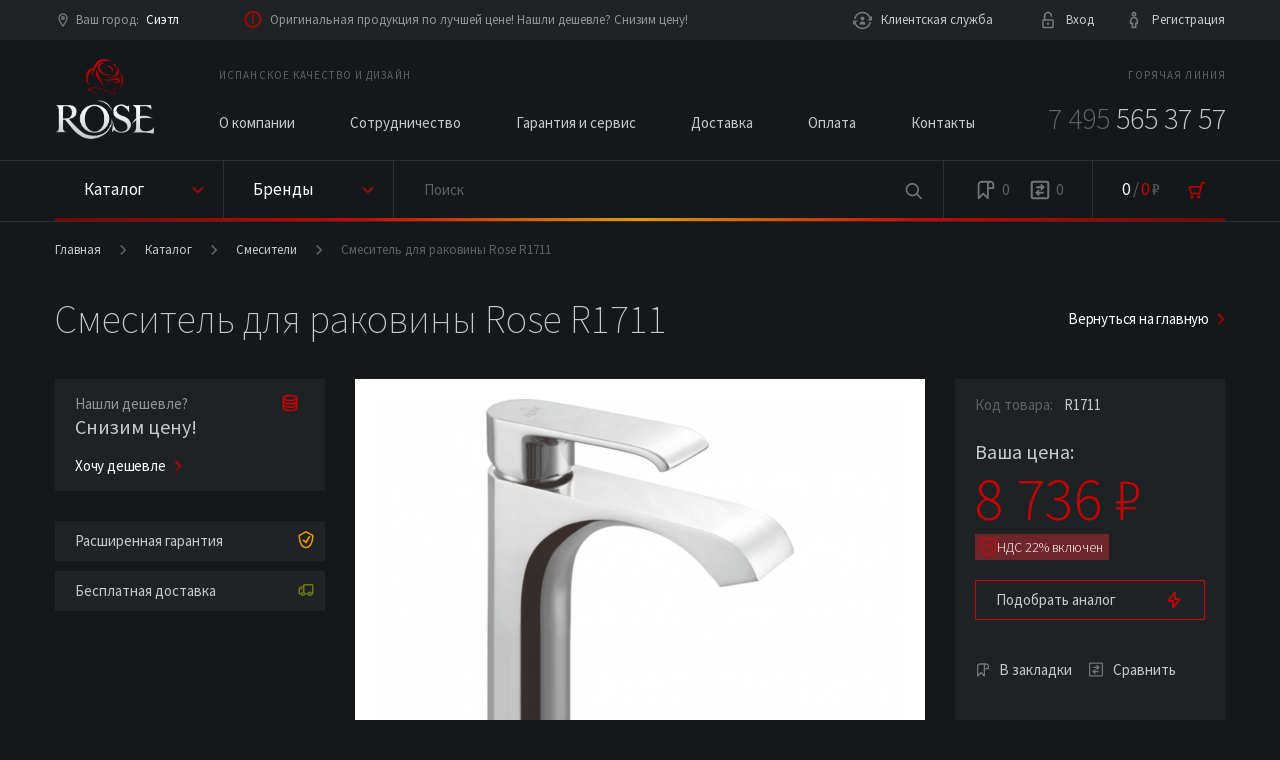

--- FILE ---
content_type: text/html; charset=UTF-8
request_url: https://rose-sanitary.ru/catalog/dlya-rakoviny/smesitel-dlya-rakoviny-rose-r1711/
body_size: 30188
content:
<!DOCTYPE html>
<html xml:lang="ru" lang="ru" class="">
	<head>
		<meta charset="utf-8">
		<meta name="viewport" content="width=device-width, initial-scale=1, shrink-to-fit=no">
		<title>Смеситель для раковины Rose R1711 купить в Москве - интернет-магазин ROSE</title>
		   
		<meta http-equiv="Content-Type" content="text/html; charset=UTF-8" />
<meta name="robots" content="index, follow" />
<meta name="description" content="Смеситель для раковины Rose R1711 - купить с доставкой в интернет-магазине торговой марки ROSE. Адрес: мкр. Северное Чертаново, дом 5. Тел. +7 495 374 72 44." />
<link rel="canonical" href="https://rose-sanitary.ru/catalog/dlya-rakoviny/smesitel-dlya-rakoviny-rose-r1711/" />
<script data-skip-moving="true">(function(w, d, n) {var cl = "bx-core";var ht = d.documentElement;var htc = ht ? ht.className : undefined;if (htc === undefined || htc.indexOf(cl) !== -1){return;}var ua = n.userAgent;if (/(iPad;)|(iPhone;)/i.test(ua)){cl += " bx-ios";}else if (/Windows/i.test(ua)){cl += ' bx-win';}else if (/Macintosh/i.test(ua)){cl += " bx-mac";}else if (/Linux/i.test(ua) && !/Android/i.test(ua)){cl += " bx-linux";}else if (/Android/i.test(ua)){cl += " bx-android";}cl += (/(ipad|iphone|android|mobile|touch)/i.test(ua) ? " bx-touch" : " bx-no-touch");cl += w.devicePixelRatio && w.devicePixelRatio >= 2? " bx-retina": " bx-no-retina";if (/AppleWebKit/.test(ua)){cl += " bx-chrome";}else if (/Opera/.test(ua)){cl += " bx-opera";}else if (/Firefox/.test(ua)){cl += " bx-firefox";}ht.className = htc ? htc + " " + cl : cl;})(window, document, navigator);</script>


<link href="/bitrix/js/ui/design-tokens/dist/ui.design-tokens.min.css?171870578423463" type="text/css" rel="stylesheet"/>
<link href="/bitrix/js/ui/fonts/opensans/ui.font.opensans.min.css?16854484082320" type="text/css" rel="stylesheet"/>
<link href="/bitrix/js/main/popup/dist/main.popup.bundle.min.css?175369436428056" type="text/css" rel="stylesheet"/>
<link href="/bitrix/css/main/themes/blue/style.min.css?1599761946331" type="text/css" rel="stylesheet"/>
<link href="/local/templates/rose/components/main/catalog/.default/style.min.css?15637803942408" type="text/css" rel="stylesheet"/>
<link href="/local/templates/rose/components/bitrix/catalog.element/.default/style.css?156420480016756" type="text/css" rel="stylesheet"/>
<link href="/local/templates/rose/components/sotbit/reviews.questions.list/.default/style.css?15961875216724" type="text/css" rel="stylesheet"/>
<link href="/local/templates/rose/components/sotbit/reviews.questions.add/.default/style.css?16578034001032" type="text/css" rel="stylesheet"/>
<link href="/local/templates/rose/components/bitrix/catalog.element/.default/themes/blue/style.min.css?1564204802902" type="text/css" rel="stylesheet"/>
<link href="/local/templates/rose/components/bitrix/catalog.products.viewed/slider/style.min.css?15681983953212" type="text/css" rel="stylesheet"/>
<link href="/local/templates/rose/assets/css/app.css?1709563829109990" type="text/css" rel="stylesheet" data-template-style="true"/>
<link href="/local/templates/rose/assets/css/style.css?1761246413111916" type="text/css" rel="stylesheet" data-template-style="true"/>
<link href="/local/templates/rose/assets/css/media.css?171042494135391" type="text/css" rel="stylesheet" data-template-style="true"/>
<link href="/local/templates/rose/css/slick.min.css?16118226511328" type="text/css" rel="stylesheet" data-template-style="true"/>
<link href="/local/templates/rose/css/custom.css?1761247133223948" type="text/css" rel="stylesheet" data-template-style="true"/>
<link href="/local/templates/rose/components/bitrix/menu/top_menu/style.min.css?1559138360747" type="text/css" rel="stylesheet" data-template-style="true"/>
<link href="/local/templates/rose/components/bitrix/catalog.section.list/menu/style.min.css?15635287456236" type="text/css" rel="stylesheet" data-template-style="true"/>
<link href="/local/templates/rose/components/bitrix/search.title/.default/style.css?1768294814115" type="text/css" rel="stylesheet" data-template-style="true"/>
<link href="/local/templates/rose/components/bitrix/breadcrumb/.default/style.min.css?1563781299343" type="text/css" rel="stylesheet" data-template-style="true"/>
<link href="/local/templates/rose/components/bitrix/menu/bottomnew/style.min.css?1559141430747" type="text/css" rel="stylesheet" data-template-style="true"/>
<link href="/local/templates/rose/components/bitrix/menu/bottom_menu/style.min.css?1559139594747" type="text/css" rel="stylesheet" data-template-style="true"/>
<link href="/local/templates/rose/components/bitrix/form/.default/bitrix/form.result.new/.default/style.css?1564519576666" type="text/css" rel="stylesheet" data-template-style="true"/>
<link href="/local/templates/rose/template_styles.css?176536866618957" type="text/css" rel="stylesheet" data-template-style="true"/>




<script type="extension/settings" data-extension="currency.currency-core">{"region":"ru"}</script>



		<!--  Open Graph Tags -->
		<meta property="og:title" content="">
		<meta property="og:description" content="">
		<meta property="og:image" content="">
		<meta property="og:url" content="">
		<meta name="twitter:card" content="summary_large_image">
		<meta name="yandex-verification" content="18c818af59be7adc" />
		<meta name="google-site-verification" content="2aCyuTwO-SZdci7WIplc3AcriGi_xIpLoOjPBqYBZyo" />
		<link rel="icon" type="image/x-icon" href="/favicon.ico">
		<link rel="icon" type="image/png" sizes="32x32" href="/favicon.png">
		<link rel="icon" type="image/png" sizes="120x120" href="/favicon-120x120.png">
		<meta name="yandex-verification" content="3bd197f1e8f9c5d3" />

		<!-- Yandex.Metrika counter -->
				<!-- /Yandex.Metrika counter -->
			</head>  
	<body>
				<!-- Yandex.Metrika counter -->
		<noscript><div><img src="https://mc.yandex.ru/watch/56540776" style="position:absolute; left:-9999px;" alt="" /></div></noscript>
		<!-- /Yandex.Metrika counter -->
		<div id="panel"></div>
		<div class="layout">
			<!-- top header -->
			<div class="top">
				<div class="top__container container">
					<div class="top__info">
						<a class="top__city" href="#">
							<svg version="1.1" xmlns="http://www.w3.org/2000/svg" xmlns:xlink="http://www.w3.org/1999/xlink" x="0px" y="0px" width="16px" style="margin-right: 5px;"
							height="18px" viewBox="0 0 24 24" style="enable-background:new 0 0 24 24;" xml:space="preserve">
							<rect x="0.001" y="0.001" style="fill:none;" width="24" height="24.001"/>
							<path id="activeSvg" style="fill:#757575;" d="M12,12c-1.654,0-3-1.346-3-3s1.346-3,3-3s3,1.346,3,3S13.654,12,12,12z M12,8
							c-0.551,0-1,0.449-1,1c0,0.552,0.449,1,1,1s1-0.448,1-1C13,8.449,12.551,8,12,8z"/>
							<path id="activeSvg" style="fill:#757575;" d="M12,22.667C9.641,19.52,5,12.936,5,9c0-3.86,3.14-7,7-7s7,3.14,7,7
							C19,12.936,14.359,19.521,12,22.667z M12,4C9.243,4,7,6.243,7,9c0,2.591,3.107,7.583,5,10.291c1.892-2.709,5-7.702,5-10.291
							C17,6.243,14.757,4,12,4z"/>
							</svg>
														<span class="top__city-content"><span class="top__city-title">Ваш город<i>:</i></span><span class="top__city-legend">Сиэтл</span></span>
						</a>
						<div class="top__text">
							<svg class="icon icon-info top__text-icon hide__old">
								<use xlink:href="#icon-info"></use>
							</svg>
																	<span class="top__legend top__text-legend active" style="display:block">Оригинальная продукция по лучшей цене! Нашли дешевле? Снизим цену!</span>
																				<a href="/o_kompanii/" class="top__legend top__text-legend " style="display:none">Фирменный магазин сантехники Rose и Shevanik</a>
																</div>
					</div>
					<ul class="top__menu">
						<li class="top__menu-item">
							<a class="top__menu-link modal__fade" href="#" style="position: relative;">
								<div class="modal__bg"></div>
								<svg version="1.1" xmlns="http://www.w3.org/2000/svg" xmlns:xlink="http://www.w3.org/1999/xlink" x="0px" y="0px" width="21px"
								height="19px" viewBox="0 0 24 24" style="enable-background:new 0 0 24 24;" xml:space="preserve">
								<rect y="0" style="fill:none;" width="24" height="24"/>
								<path id="activeSvg" style="fill:#757575;" d="M8.251,17c0-2.301,1.449-3.75,3.75-3.75l0,0c2.301,0,3.75,1.449,3.75,3.75H8.251z"/>
								<circle id="activeSvg" style="fill:#757575;" cx="12.001" cy="9.5" r="2.5"/>
								<path id="activeSvg" style="fill:#757575;" d="M20.77,14c-0.913,4.002-4.494,7-8.769,7c-4.055,0-7.489-2.696-8.611-6.389L6.001,12h-6v6
								l1.827-1.827C3.476,20.173,7.413,23,12.001,23c5.382,0,9.865-3.888,10.809-9H20.77z"/>
								<path id="activeSvg" style="fill:#757575;" d="M22.174,7.827C20.526,3.826,16.589,1,12.001,1C6.619,1,2.136,4.887,1.192,10h2.04
								c0.913-4.002,4.494-7,8.769-7c4.055,0,7.489,2.696,8.611,6.39L18.001,12h6V6L22.174,7.827z"/>
								</svg>
								<span>Клиентская служба</span>

								<!-- modal service --> 
								<div class="modal__service">
									<div class="modal__service__title">Нужна помощь?</div>
									<div class="modal__service__btn"><div class="modal__service__btn__text" onclick="window.location.href='/clients/'">Клиентская служба</div></div>
									<ul class="modal__service__list">
																				<li>
											<span onclick="window.location.href='/clients/service/'">Направить заявку на сервис</span>
											<svg class="icon icon-right-arrow-gradient more__icon">
												<use xlink:href="#icon-right-arrow-gradient"></use>
											</svg>
										</li>
									</ul> 
									<div class="modal__service__sub">Свяжитесь с нами</div>
									<div class="modal__service__time">Пн — пт, 09:00 —18:00</div>
																			<div class="modal__service__phone"><span class="phone__code">7 495</span> 565 37 57</div>
																			<div class="row mt-20">
										<div class="col-lg-6">
											<div class="modal__service__icon icc1" data-fancybox data-src="#callback" href="javascript:;">
												<svg version="1.1" xmlns="http://www.w3.org/2000/svg" xmlns:xlink="http://www.w3.org/1999/xlink" x="0px" y="0px" width="30px"
												height="30px" viewBox="0 0 24 24" style="enable-background:new 0 0 24 24;" xml:space="preserve">
												<rect style="fill:none;" width="30" height="30"/>
												<path id="activeSvg0" style="fill:#8a0707;" d="M17,24h-5C5.384,24,0,18.617,0,12V7c0-1.104,0.897-2,2-2h4c1.103,0,2,0.896,2,2v4
												c0,1.072-0.848,1.949-1.908,1.998c0.437,2.584,2.367,4.52,4.909,4.924C11.043,16.855,11.924,16,13,16h4c1.103,0,2,0.896,2,2v4
												C19,23.104,18.104,24,17,24z M2,7v5c0,5.514,4.486,10,10,10h5.001L17,18h-4v1c0,0.553-0.448,1-1,1c-4.488,0-7.928-3.433-8-7.984
												C3.997,11.748,4.1,11.49,4.288,11.299S4.732,11,5,11h1V7H2z
												M17,14c-3.86,0-7-3.14-7-7c0-3.859,3.14-7,7-7s7,3.141,7,7C24,10.86,20.86,14,17,14z M17,2
												c-2.757,0-5,2.243-5,5s2.243,5,5,5s5-2.243,5-5S19.757,2,17,2z"/>
												<polygon id="activeSvg0" style="fill:#8a0707;" points="20,8 16,8 16,3 18,3 18,6 20,6"/>
												</svg>
												<div class="modal__service__icon__text">Заказать<br>звонок</div>
											</div>
										</div>

										<div class="col-lg-6">
											<div class="modal__service__icon icc2" data-fancybox data-src="#feedback" href="javascript:;">
												<svg version="1.1" xmlns="http://www.w3.org/2000/svg" xmlns:xlink="http://www.w3.org/1999/xlink" x="0px" y="0px" width="30px"
												height="30px" viewBox="0 0 24 24" style="enable-background:new 0 0 24 24;" xml:space="preserve">
												<rect style="fill:none;" width="24" height="24"/>
												<path id="activeSvg00" style="fill:#8a0707;" d="M18,22H4c-1.103,0-2-0.897-2-2V6c0-1.102,0.897-2,2-2h7v2H4v14h14v-9h2v9
												C20,21.103,19.103,22,18,22z
												M20.414,5.414c0.781-0.781,0.781-2.047,0-2.828c-0.781-0.781-2.047-0.781-2.828,0L11.222,8.95
												l2.829,2.829L20.414,5.414z"/>
												<polygon id="activeSvg00" style="fill:#8a0707;" points="9.808,10.365 12.636,13.192 9.101,13.899"/>
												</svg>          
												<div class="modal__service__icon__text">Обратная<br>связь</div>
											</div>
										</div>
									</div>
								</div>
								<!-- modal service end--> 
							</a>
						</li>
													<li class="top__menu-item">
								<a class="top__menu-link" href="/auth/">
									<svg version="1.1" xmlns="http://www.w3.org/2000/svg" xmlns:xlink="http://www.w3.org/1999/xlink" x="0px" y="0px" width="20px"
									height="20px" viewBox="0 0 24 24" style="enable-background:new 0 0 24 24;" xml:space="preserve">
									<rect style="fill:none;" width="24" height="24"/>
									<path id="activeSvg" style="fill:#757575;" d="M17,11H9V7c0-1.654,1.346-3,3-3s3,1.346,3,3v1h2V7c0-2.757-2.243-5-5-5S7,4.243,7,7v4
									c-1.104,0-2,0.896-2,2v7c0,1.103,0.896,2,2,2h10c1.104,0,2-0.897,2-2v-7C19,11.896,18.104,11,17,11z M7,20v-7h10l0.002,7H7z"/>
									<circle id="activeSvg" style="fill:#757575;" cx="12" cy="16.5" r="1.5"/>
									</svg>
									<span>Вход</span>
								</a>
							</li>
							<li class="top__menu-item">
								<a class="top__menu-link" href="/auth/?register=yes">
									<svg version="1.1" xmlns="http://www.w3.org/2000/svg" xmlns:xlink="http://www.w3.org/1999/xlink" x="0px" y="0px" width="20px"
									height="20px" viewBox="0 0 24 24" style="enable-background:new 0 0 24 24;" xml:space="preserve">
									<g id="Frame_-_24px">
									<rect style="fill:none;" width="24" height="24"/>
									</g>
									<g id="Line_Icons">
									<g>
									<g>
									<path id="activeSvg" style="fill:#757575;" d="M12.001,8c-1.654,0-3-1.346-3-3s1.346-3,3-3s3,1.346,3,3S13.655,8,12.001,8z M12.001,4
									c-0.551,0-1,0.449-1,1s0.449,1,1,1s1-0.449,1-1S12.552,4,12.001,4z"/>
									</g>
									<g>
									<path id="activeSvg" style="fill:#757575;" d="M14.001,22h-4c-0.552,0-1-0.448-1-1v-4h-1c-0.552,0-1-0.448-1-1v-3c0-2.757,2.243-5,5-5
									s5,2.243,5,5v3c0,0.552-0.448,1-1,1h-1v4C15.001,21.552,14.553,22,14.001,22z M11.001,20h2v-4c0-0.552,0.448-1,1-1h1v-2
									c0-1.654-1.346-3-3-3s-3,1.346-3,3v2h1c0.552,0,1,0.448,1,1V20z"/>
									</g>
									</g>
									</g>
									</svg>
									<span>Регистрация</span>
								</a>
							</li>
												</ul>
				</div>
			</div>

			<!-- center header -->
			<header class="header">
				<div class="header__container container">
					<div class="header__logo"><a class="logo logo_lg" href="/"><img class="logo__img" src="/local/templates/rose/assets/img/logo.png" alt="" role="presentation"></a></div>					<div class="header__panel">
						<div class="header__info">
							<div class="header__subtitle">
								Испанское качество и дизайн							</div>
							

  <nav class="nav">
          <ul class="nav__list">


      
              <li class="nav__item"><a class="nav__link " href="/o_kompanii/">О компании</a></li>
          
              <li class="nav__item"><a class="nav__link " href="/dilerstvo/">Сотрудничество</a></li>
          
              <li class="nav__item"><a class="nav__link " href="/servis/">Гарантия и сервис</a></li>
          
              <li class="nav__item"><a class="nav__link " href="/dostavka/">Доставка</a></li>
          
              <li class="nav__item"><a class="nav__link " href="/oplata/">Оплата</a></li>
          
              <li class="nav__item"><a class="nav__link " href="/kontakty/">Контакты</a></li>
        

 </ul>
        </nav>



						</div>
						<div class="header__phone">
							<div class="header__subtitle">Горячая линия</div>
							<a class="phone" href="tel:74955653757"><span class="phone__code">7 495</span> 565 37 57</a>
						</div>
						<button class="toggle toggle_side header__toggle">
							<svg class="icon icon-menu toggle__icon">
								<use xlink:href="#icon-menu"></use>
							</svg>
						</button>
					</div>
				</div>
			</header>

			<!-- bottom header -->
						<div class="panel panel__cat active">
				<div class="panel__container container panel__color">
					<button class="toggle toggle_side2 header__toggle">
						<svg class="icon icon-menu toggle__icon">
							<use xlink:href="#icon-menu"></use>
						</svg>
					</button>
					<ul class="menu desktop_menu">
						<li class="menu__item">
							<a class="menu__link" href="/catalog/">
								<span class="menu__legend">Каталог</span>
								<svg class="icon icon-down-arrow menu__icon">
									<use xlink:href="#icon-down-arrow"></use>
								</svg>
							</a>
							<nav class="menu-drop">
			<a class=" drop-link activated" href="/catalog/smesiteli/" onclick="window.location.href='/catalog/smesiteli/'">
			<span>Смесители</span>
			<svg class="icon icon-right-arrow more__icon drop-link-icon">
				<use xlink:href="#icon-right-arrow"></use>
			</svg>
					</a>
				<div class="js-drop-link drop-link activated" href="/catalog/aksessuary/" onclick="window.location.href='/catalog/aksessuary/'">
			<span>Аксессуары</span>
			<svg class="icon icon-right-arrow more__icon drop-link-icon">
				<use xlink:href="#icon-right-arrow"></use>
			</svg>
							<div class="menu-drop-right">
											<a href="/catalog/derzhateli-dlya-tualetnoy-bumagi/" class="drop-right-link">Бумагодержатели</a>
												<a href="/catalog/derzhateli-dlya-gazet-i-zhurnalov/" class="drop-right-link">Газетницы</a>
												<a href="/catalog/derzhateli-dlya-zubnykh-shchetok/" class="drop-right-link">Держатели для зубных щеток</a>
												<a href="/catalog/derzhateli-osvezhitelya-vozdukha/" class="drop-right-link">Держатели освежителя воздуха</a>
												<a href="/catalog/derzhateli-stakanov-i-mylnits/" class="drop-right-link">Держатели стаканов и мыльниц</a>
												<a href="/catalog/derzhateli-dlya-fena/" class="drop-right-link">Держатели фена</a>
												<a href="/catalog/derzhatel-dlya-bumazhnykh-polotenets/" class="drop-right-link">Держатель для бумажных полотенец</a>
												<a href="/catalog/dozatory-i-dispensery-dlya-zhidkogo-myla/" class="drop-right-link">Дозаторы и диспенсеры для жидкого мыла</a>
												<a href="/catalog/ershiki/" class="drop-right-link">Ершики</a>
												<a href="/catalog/kovriki-dlya-vannoy/" class="drop-right-link">Коврики для ванной</a>
												<a href="/catalog/kosmeticheskie-zerkala/" class="drop-right-link">Косметические зеркала</a>
												<a href="/catalog/kryuchki-dlya-vannoy/" class="drop-right-link">Крючки для ванной</a>
												<a href="/catalog/mnogofunktsionalnye-stoyki/" class="drop-right-link">Многофункциональные стойки</a>
												<a href="/catalog/musornye-vedra/" class="drop-right-link">Мусорные ведра</a>
												<a href="/catalog/mylnitsy/" class="drop-right-link">Мыльницы</a>
												<a href="/catalog/nabory-aksessuarov/" class="drop-right-link">Наборы аксессуаров</a>
												<a href="/catalog/polotentsederzhateli/" class="drop-right-link">Полотенцедержатели</a>
												<a href="/catalog/polki/" class="drop-right-link">Полочки для ванной</a>
												<a href="/catalog/poruchni/" class="drop-right-link">Поручни для ванной</a>
												<a href="/catalog/svetilniki/" class="drop-right-link">Светильники</a>
												<a href="/catalog/sidenya/" class="drop-right-link">Сиденья</a>
												<a href="/catalog/shchetki/" class="drop-right-link">Щетки</a>
										</div>
						</div>
				<div class="js-drop-link drop-link activated" href="/catalog/dushevaya-programma/" onclick="window.location.href='/catalog/dushevaya-programma/'">
			<span>Душевое оборудование</span>
			<svg class="icon icon-right-arrow more__icon drop-link-icon">
				<use xlink:href="#icon-right-arrow"></use>
			</svg>
							<div class="menu-drop-right">
											<a href="/catalog/verkhniy-dush/" class="drop-right-link">Верхний душ</a>
												<a href="/catalog/gigienicheskie-dushi/" class="drop-right-link">Гигиенические души</a>
												<a href="/catalog/derzhateli-dlya-dusha/" class="drop-right-link">Держатели для душа</a>
												<a href="/catalog/dushevye-garnitury/" class="drop-right-link">Душевые гарнитуры</a>
												<a href="/catalog/dushevye-komplekty/" class="drop-right-link">Душевые комплекты</a>
												<a href="/catalog/dushevye-leyki/" class="drop-right-link">Душевые лейки</a>
												<a href="/catalog/dushevye-paneli/" class="drop-right-link">Душевые панели</a>
												<a href="/catalog/dushevye-stoyki/" class="drop-right-link">Душевые стойки</a>
												<a href="/catalog/dushevye-shlangi/" class="drop-right-link">Душевые шланги</a>
												<a href="/catalog/dushevye-shtangi/" class="drop-right-link">Душевые штанги</a>
												<a href="/catalog/izlivy-dlya-smesitelej-skrytogo-montazha/" class="drop-right-link">Изливы для смесителей скрытого монтажа</a>
												<a href="/catalog/kronshteyny-dlya-verkhnego-dusha/" class="drop-right-link">Кронштейны для верхнего душа</a>
												<a href="/catalog/podklyuchenie-dlya-dushevykh-shlangov/" class="drop-right-link">Подключение для душевых шлангов</a>
										</div>
						</div>
				<div class="js-drop-link drop-link activated" href="/catalog/komplektuyushchie/" onclick="window.location.href='/catalog/komplektuyushchie/'">
			<span>Комплектующие</span>
			<svg class="icon icon-right-arrow more__icon drop-link-icon">
				<use xlink:href="#icon-right-arrow"></use>
			</svg>
							<div class="menu-drop-right">
											<a href="/catalog/komplektuyushchie-dlya-aksessuarov/" class="drop-right-link">Комплектующие для аксессуаров</a>
												<a href="/catalog/komplektuyushchie-dlya-benzo-i-elektroinstrumenov/" class="drop-right-link">Комплектующие для бензо- и электроинструменов</a>
												<a href="/catalog/komplektuyushchie-dlya-vann/" class="drop-right-link">Комплектующие для ванн</a>
												<a href="/catalog/komplektuyushchie-dlya-dushevykh-poddonov/" class="drop-right-link">Комплектующие для душевых поддонов</a>
												<a href="/catalog/komplektuyushchie-dlya-dushevykh-stoek/" class="drop-right-link">Комплектующие для душевых стоек</a>
												<a href="/catalog/komplektuyushchie-dlya-kukhonnykh-moek/" class="drop-right-link">Комплектующие для кухонных моек</a>
												<a href="/catalog/komplektuyushchie-dlya-pissuarov/" class="drop-right-link">Комплектующие для писсуаров</a>
												<a href="/catalog/komplektuyushchie-dlya-polotentsesushiteley/" class="drop-right-link">Комплектующие для полотенцесушителей</a>
												<a href="/catalog/komplektuyushchie-dlya-radiatorov/" class="drop-right-link">Комплектующие для радиаторов</a>
												<a href="/catalog/komplektuyushchie-dlya-rakovin/" class="drop-right-link">Комплектующие для раковин</a>
												<a href="/catalog/komplektuyushchie-dlya-reylingov/" class="drop-right-link">Комплектующие для рейлингов</a>
												<a href="/catalog/komplektuyushchie-dlya-smesiteley/" class="drop-right-link">Комплектующие для смесителей</a>
												<a href="/catalog/komplektuyushchie-dlya-unitazov/" class="drop-right-link">Комплектующие для унитазов</a>
										</div>
						</div>
		</nav>
						</li>
												<li class="menu__item">
							<span class="menu__link">
								<span class="menu__legend">Бренды</span>
								<svg class="icon icon-down-arrow menu__icon">
									<use xlink:href="#icon-down-arrow"></use>
								</svg>
							</span>

							<nav class="menu-drop">
																	<div class="drop-link" href="/catalog/filter/vendor-is-rose/" onclick="window.location.href='/catalog/filter/vendor-is-rose/'">
										<span>Rose</span>
									</div>
																		<div class="drop-link" href="/catalog/filter/vendor-is-shevanik/" onclick="window.location.href='/catalog/filter/vendor-is-shevanik/'">
										<span>Shevanik</span>
									</div>
																</nav>







					</ul>

						<div class="search panel__search">

							

<div id="smartsearch-title" class="smartsearch-title__wrap">
    <form action="/search/" class="search__form">
        <input id="smartsearch-title-input" type="text" name="q" value="" placeholder="Поиск" autocomplete="off" class="search__input">
        <button class="search__btn" type="submit">
            <svg version="1.1" xmlns="http://www.w3.org/2000/svg" xmlns:xlink="http://www.w3.org/1999/xlink" x="0px" y="0px" width="20px" height="20px" viewBox="0 0 24 24" style="enable-background:new 0 0 24 24;" xml:space="preserve"> <g id="Frame_-_24px"> <rect y="0" style="fill:none;" width="24" height="24"/> </g> <g id="Line_Icons"> <g> <path id="activeSvg" style="fill:#757575;" d="M21.707,20.293L16.314,14.9C17.403,13.504,18,11.799,18,10c0-2.137-0.833-4.146-2.344-5.656 C14.146,2.832,12.137,2,10,2S5.854,2.832,4.344,4.344C2.833,5.854,2,7.863,2,10s0.833,4.146,2.344,5.656 C5.854,17.168,7.863,18,10,18c1.799,0,3.504-0.596,4.9-1.686l5.393,5.392L21.707,20.293z M10,16c-1.603,0-3.109-0.624-4.242-1.757 C4.624,13.11,4,11.603,4,10c0-1.602,0.624-3.109,1.758-4.242C6.891,4.624,8.397,4,10,4s3.109,0.624,4.242,1.758 C15.376,6.891,16,8.398,16,10c0,1.603-0.624,3.11-1.758,4.243C13.109,15.376,11.603,16,10,16z"/> </g> </g> </svg>
        </button>
        <i id="smartsearch-title-clear"  title="Очистить поиск" style="display: none !important;"> </i>        
    </form>
</div>




						<button class="search__btn js-search-open">
							<svg version="1.1" xmlns="http://www.w3.org/2000/svg" xmlns:xlink="http://www.w3.org/1999/xlink" x="0px" y="0px" width="20px" height="20px" viewBox="0 0 24 24" style="enable-background:new 0 0 24 24;" xml:space="preserve">
							<g id="Frame_-_24px">
							<rect y="0" style="fill:none;" width="24" height="24"></rect>
							</g>
							<g id="Line_Icons">
							<g>

							<path id="activeSvg" style="fill:#757575;" d="M21.707,20.293L16.314,14.9C17.403,13.504,18,11.799,18,10c0-2.137-0.833-4.146-2.344-5.656
							C14.146,2.832,12.137,2,10,2S5.854,2.832,4.344,4.344C2.833,5.854,2,7.863,2,10s0.833,4.146,2.344,5.656
							C5.854,17.168,7.863,18,10,18c1.799,0,3.504-0.596,4.9-1.686l5.393,5.392L21.707,20.293z M10,16c-1.603,0-3.109-0.624-4.242-1.757
							C4.624,13.11,4,11.603,4,10c0-1.602,0.624-3.109,1.758-4.242C6.891,4.624,8.397,4,10,4s3.109,0.624,4.242,1.758
							C15.376,6.891,16,8.398,16,10c0,1.603-0.624,3.11-1.758,4.243C13.109,15.376,11.603,16,10,16z"></path>
							</g>
							</g>
							</svg>
						</button>							
						</div>

					
					<ul class="menu">
						<li class="menu__item menu__item_hid">
							<div class="menu__counts">
																	<a class="menu__count auth" href="/auth/">
										<svg version="1.1" xmlns="http://www.w3.org/2000/svg" xmlns:xlink="http://www.w3.org/1999/xlink" x="0px" y="0px" width="20px"
										height="20px" viewBox="0 0 24 24" style="enable-background:new 0 0 24 24;" xml:space="preserve">
										<rect style="fill:none;" width="24" height="24"/>
										<path id="activeSvg" style="fill:#757575;" d="M17,11H9V7c0-1.654,1.346-3,3-3s3,1.346,3,3v1h2V7c0-2.757-2.243-5-5-5S7,4.243,7,7v4
										c-1.104,0-2,0.896-2,2v7c0,1.103,0.896,2,2,2h10c1.104,0,2-0.897,2-2v-7C19,11.896,18.104,11,17,11z M7,20v-7h10l0.002,7H7z"/>
										<circle id="activeSvg" style="fill:#757575;" cx="12" cy="16.5" r="1.5"/>
										</svg>
									</a>
																	<a id="favoriteCountWrap" class="menu__count " href="/auth/?back_url=%2Fpersonal%2Fwishlist%2F">
									<svg version="1.1" xmlns="http://www.w3.org/2000/svg" xmlns:xlink="http://www.w3.org/1999/xlink" x="0px" y="0px" width="22px"
									height="22px" viewBox="0 0 24 24" style="enable-background:new 0 0 24 24;" xml:space="preserve">
									<g id="Frame_-_24px">
									<rect style="fill:none;" width="24" height="24"/>
									</g>
									<g id="Line_Icons">
									<path id="activeSvg" style="fill:#757575;" d="M17,2H7C4.795,2,3,3.795,3,6v15c0,0.404,0.244,0.77,0.617,0.924c0.374,0.154,0.804,0.068,1.09-0.217
									L9,17.414l4.293,4.293C13.484,21.898,13.74,22,14,22c0.129,0,0.259-0.025,0.383-0.076C14.756,21.77,15,21.404,15,21V11h5
									c0.553,0,1-0.447,1-1V6C21,3.795,19.205,2,17,2z M13,6v12.586l-3.293-3.293C9.512,15.098,9.256,15,9,15s-0.512,0.098-0.707,0.293
									L5,18.586V6c0-1.104,0.896-2,2-2h6.537C13.195,4.589,13,5.271,13,6z M19,9h-4V6c0-1.104,0.896-2,2-2s2,0.896,2,2V9z"/>
									</g>
									</svg>
									<span id="favoriteCount" class="menu__count-legend">0</span>
								</a>
								<a id="compareCountWrap" class="menu__count " href="/catalog/compare/">
									<svg version="1.1" xmlns="http://www.w3.org/2000/svg" xmlns:xlink="http://www.w3.org/1999/xlink" x="0px" y="0px" width="22px"
									height="22px" viewBox="0 0 24 24" style="enable-background:new 0 0 24 24;" xml:space="preserve">
									<g id="Frame_-_24px">
									<rect y="0.007" style="fill:none;" width="24" height="24"/>
									</g>
									<g id="Line_Icons">
									<g>
									<polygon id="activeSvg" style="fill:#757575;" points="12.293,11.294 13.707,12.708 17.414,9.001 13.707,5.294 12.293,6.708 13.586,8.001 
									8,8.001 8,10.001 13.586,10.001     "/>
									<polygon id="activeSvg" style="fill:#757575;" points="11.707,17.294 10.414,16.001 16,16.001 16,14.001 10.414,14.001 11.707,12.708 
									10.293,11.294 6.586,15.001 10.293,18.708     "/>
									<path id="activeSvg" style="fill:#757575;" d="M20,2.001H4c-1.104,0-2,0.896-2,2v16c0,1.102,0.896,2,2,2h16c1.104,0,2-0.898,2-2v-16
									C22,2.897,21.104,2.001,20,2.001z M19.997,20.001H4v-16h16L19.997,20.001z"/>
									</g>
									</g>
									</svg>
									<span id="compareCount" class="menu__count-legend">0</span>
								</a>
							</div>
						</li>
						<li class="menu__item" id="miniBasket">
							<div class="bx-basket-block" style="padding:0;">	<a class="menu__link" href="/personal/cart/" style="margin:0;">
		<span class="menu__legend menu__legend_hid"><span id="basket-head-sum-quantity">0</span> <i>/</i> <span id="basket-head-sum-price" style="color: #cc0000;">0 <span class="grey-color">₽</span></span>
		<svg class="icon icon-cart-gradient menu__icon">
			<use xlink:href="#icon-cart-gradient"></use>
		</svg>
	</a>
</div>
						</li>
					</ul>
				</div>
			</div>

							<section class="bread">
  <div class="container">
    <ul class="bread__list">
			<li>
				<a href="/" title="Главная">Главная</a>
				<svg version="1.1" xmlns="http://www.w3.org/2000/svg" xmlns:xlink="http://www.w3.org/1999/xlink" x="0px" y="0px" width="18px" height="18px" viewBox="0 0 12 24" style="enable-background:new 0 0 12 24;" xml:space="preserve">
        <rect y="0.006" style="fill:none;" width="24" height="24"></rect>
        <polygon style="fill:#5c6267;" points="2.293,6.706 7.586,11.999 2.293,17.292 3.707,18.706 10.414,11.999 3.707,5.292"></polygon>
      </svg>
			</li>
			<li>
				<a href="/catalog/" title="Каталог">Каталог</a>
				<svg version="1.1" xmlns="http://www.w3.org/2000/svg" xmlns:xlink="http://www.w3.org/1999/xlink" x="0px" y="0px" width="18px" height="18px" viewBox="0 0 12 24" style="enable-background:new 0 0 12 24;" xml:space="preserve">
        <rect y="0.006" style="fill:none;" width="24" height="24"></rect>
        <polygon style="fill:#5c6267;" points="2.293,6.706 7.586,11.999 2.293,17.292 3.707,18.706 10.414,11.999 3.707,5.292"></polygon>
      </svg>
			</li>
			<li>
				<a href="/catalog/smesiteli/" title="Смесители">Смесители</a>
				<svg version="1.1" xmlns="http://www.w3.org/2000/svg" xmlns:xlink="http://www.w3.org/1999/xlink" x="0px" y="0px" width="18px" height="18px" viewBox="0 0 12 24" style="enable-background:new 0 0 12 24;" xml:space="preserve">
        <rect y="0.006" style="fill:none;" width="24" height="24"></rect>
        <polygon style="fill:#5c6267;" points="2.293,6.706 7.586,11.999 2.293,17.292 3.707,18.706 10.414,11.999 3.707,5.292"></polygon>
      </svg>
			</li>
			<li>
				<a href="javascript:void(0)" style="cursor:default">Смеситель для раковины Rose R1711</a>
				
			</li>    </ul>
  </div>
</section>				
			<div class="main">
				<div class="container">
<div class='main catalog-element' itemscope itemtype="http://schema.org/Product">

	<div class="products" style="margin-bottom:0">
		<div class="products__container">
			<div class="heading more__flexstart">
				<h2 itemprop="name">Смеситель для раковины Rose R1711</h2>
								<a class="more heading__more js-history-back" href="/">
					<span class="more__legend">Вернуться на главную</span>
					<svg class="icon icon-right-arrow-gradient more__icon">
						<use xlink:href="#icon-right-arrow-gradient"></use>
					</svg>
				</a>
			</div>
		</div>
	</div>
	
	 	<div class="zeroitem catalog-element__main~ bx-catalog-element bx-blue" id="bx_117848907_207647" style="position: relative;">
			<div class="row">
				<div class="col-lg-3">
					

					<div class="zeroitem__cheap">
						<div class="post__card__mack">
							<svg version="1.1" xmlns="http://www.w3.org/2000/svg" xmlns:xlink="http://www.w3.org/1999/xlink" x="0px" y="0px" width="20px" height="20px" viewBox="0 0 24 24" style="enable-background:new 0 0 24 24;" xml:space="preserve">
								<rect style="fill:none;" width="24" height="24"/>
								<path style="fill:#cc0000;" d="M12,2C7.527,2,3,3.374,3,6v12c0,2.626,4.527,4,9,4s9-1.374,9-4V6C21,3.374,16.473,2,12,2z M12,4
								c4.547,0,7,1.42,7,2s-2.453,2-7,2S5,6.58,5,6S7.453,4,12,4z M12,20c-4.547,0-7-1.42-7-2v-1.4c1.736,0.923,4.374,1.4,7,1.4
								s5.264-0.478,7-1.4V18C19,18.58,16.547,20,12,20z M12,16c-4.547,0-7-1.42-7-2v-1.4c1.736,0.923,4.374,1.4,7,1.4s5.264-0.478,7-1.4
								V14C19,14.58,16.547,16,12,16z M12,12c-4.547,0-7-1.42-7-2V8.6C6.736,9.522,9.374,10,12,10s5.264-0.478,7-1.4V10
								C19,10.58,16.547,12,12,12z"/>
							</svg>
						</div>
						<div class="zeroitem__cheap__sub">Нашли дешевле?</div>
						<div class="zeroitem__cheap__title">Снизим цену!</div>
						<a data-src="#reducePrice" href="javascript:;" class="more heading__more">
							<span class="more__legend">Хочу дешевле</span>
							<svg class="icon icon-right-arrow-gradient more__icon">
								<use xlink:href="#icon-right-arrow-gradient"></use>
							</svg>
						</a>
												<div style="display: none;">
							<div id="reducePrice" class="modalForm">
																	<form data-register="97a85c1b5f9c3de6ee72a0e46750bc3c" name="ROSE_FOUND_IT_CHEAPER" action="/catalog/dlya-rakoviny/smesitel-dlya-rakoviny-rose-r1711/" method="POST" enctype="multipart/form-data"><input type="hidden" name="sessid" id="sessid" value="771d4612cbe5c54dd56c0b4d1909c109" /><input type="hidden" name="WEB_FORM_ID" value="33" />		<h3>Нашли дешевле?</h3>
		<div class="data__wrapper data-table modalForm~ back__wrapper ROSE_FOUND_IT_CHEAPER">
											<div class="back__sub">
												Полное имя<font color='red'><span class='form-required starrequired'>*</span></font>:
					</div>
					<div class="filter__filter_new data__input mb-20 "><input type="text"  class="inputtext"  name="form_text_214" value=""></div>
										<div class="back__sub">
												Телефон<font color='red'><span class='form-required starrequired'>*</span></font>:
					</div>
					<div class="filter__filter_new data__input mb-20 "><input type="text" placeholder="+7 (XXX) XXX-XX-XX" class="inputtext tel-input" name="form_text_215" value=""></div>
										<div class="back__sub">
												Email:
					</div>
					<div class="filter__filter_new data__input mb-20 "><input type="text"  class="inputtext"  name="form_email_216" value="" size="0" /></div>
										<div class="back__sub">
												Цена товара в другом магазине<font color='red'><span class='form-required starrequired'>*</span></font>:
					</div>
					<div class="filter__filter_new data__input mb-20 "><input type="text"  class="inputtext"  name="form_text_217" value=""></div>
										<div class="back__sub">
												Ссылка на товар в другом магазине<font color='red'><span class='form-required starrequired'>*</span></font>:
					</div>
					<div class="filter__filter_new data__input mb-20 "><input type="text"  class="inputtext"  name="form_text_218" value=""></div>
										<div class="back__sub">
												Сообщение<font color='red'><span class='form-required starrequired'>*</span></font>:
					</div>
					<div class="filter__filter_new data__input mb-20 data__area"><textarea name="form_textarea_219" cols="40" rows="5" class="inputtextarea" ></textarea></div>
					<input type="hidden"  name="form_hidden_220" value="8736 р" /><input type="hidden"  name="form_hidden_221" value="https://rose-sanitary.ru/catalog/smesiteli/smesitel-dlya-rakoviny-rose-r1711/" /><input type="hidden"  name="form_hidden_244" value="207647" />
							<div class="back__sub mnone">Код с картинки:</div>
				<div class="back__captcha">
					<div class="back__captcha__img mnone"><input type="hidden" name="captcha_sid" value="0206f0ee81deed8dbce7524af7163543" /><img src="/bitrix/tools/captcha.php?captcha_sid=0206f0ee81deed8dbce7524af7163543"  /></div>
					<div class="back__captcha__input mnone">
						<div class="data__input"><input type="text" name="captcha_word" size="30" maxlength="50" value="" class="inputtext" /></div>
					</div>
					<div class="back__captcha__btn"><input class="promo__btn"  type="submit" name="web_form_submit" value="Отправить заявку" /></div>
				</div>
					</div>
	</form>								</div>
						</div>
					</div>

				
												<div class="cat__sidebar__links_wrap">
								<div class="cat__sidebar__links hovered" >
									<span >Расширенная гарантия</span>
									<svg id="over6" version="1.1" xmlns="http://www.w3.org/2000/svg" xmlns:xlink="http://www.w3.org/1999/xlink" x="0px" y="0px" width="18px"
height="18px" viewBox="0 0 24 24" style="enable-background:new 0 0 24 24;" xml:space="preserve">
<rect style="fill:none;" width="24" height="24"/>
<path id="svg1" style="fill:#757575;" d="M12.042,23c-9.886,0-10-16.306-10-17c0-0.363,0.197-0.697,0.514-0.874l9-5
c0.303-0.168,0.669-0.168,0.972,0l9,5C21.845,5.303,22.042,5.637,22.042,6C22.042,6.694,21.928,23,12.042,23z M4.057,6.58
C4.167,9.341,5.045,21,12.042,21s7.875-11.659,7.984-14.42l-7.984-4.437L4.057,6.58z"/>
<polygon id="svg1" style="fill:#757575;" points="12.38,16.816 7.292,13 8.792,11 11.703,13.184 15.981,6.338 18.102,7.663			 "/>
</svg>
								</div>
								<div class="over11">
									<div class="over11__title">Расширенная гарантия</div>
									<div class="over11__sub">Удваиваем гарантийный срок производителя при покупке в нашем официальном магазине.</div>
								</div>
							</div>
														<div class="cat__sidebar__links_wrap">
								<div class="cat__sidebar__links hovered" >
									<span >Бесплатная доставка</span>
									<svg id="over7" version="1.1" xmlns="http://www.w3.org/2000/svg" xmlns:xlink="http://www.w3.org/1999/xlink" x="0px" y="0px" width="18px" height="18px" viewBox="0 0 24 24" style="enable-background:new 0 0 24 24;" xml:space="preserve">
<rect style="fill:none;" width="24" height="24"></rect>
<path id="svg2" id="activeSvg" style="fill:#5c6267;" d="M20,4H10C8.896,4,8,4.898,8,6v1H6c-2.205,0-4,1.794-4,4v6c0,0.552,0.447,1,1,1h2.185
C5.599,19.162,6.698,20,8,20s2.401-0.838,2.816-2h3.368c0.414,1.162,1.514,2,2.815,2s2.401-0.838,2.816-2H21c0.553,0,1-0.448,1-1
V6C22,4.898,21.104,4,20,4z M20,6v10h-0.184c-0.415-1.162-1.515-2-2.816-2s-2.401,0.838-2.816,2h-3.367
c-0.17-0.474-0.45-0.889-0.816-1.219V6H20z M4,11c0-1.103,0.896-2,2-2h2v5c-1.302,0-2.401,0.838-2.816,2H4V11z M8,18
c-0.551,0-1-0.448-1-1c0-0.551,0.449-1,1-1s1,0.449,1,1C9,17.552,8.551,18,8,18z M17,18c-0.551,0-1-0.448-1-1c0-0.551,0.449-1,1-1
s1,0.449,1,1C18,17.552,17.551,18,17,18z"></path>
<rect id="svg2" x="5" y="10" id="activeSvg" style="fill:#5c6267;" width="2" height="2"></rect>
</svg>
								</div>
								<div class="over11">
									<div class="over11__title">Бесплатная доставка</div>
									<div class="over11__sub">Заказы от 5000 рублей доставим по Москве бесплатно.</div>
								</div>
							</div>
											</div>

				<div class="col-lg-6 col-md-12">
					<div class="catalog-element__mob-show">
													<div class="catalog-element__mob-slider js-card-slider">
																	<a class="catalog-element__image-wrap" href="/upload/iblock/59f/1xisay8dq4m73yd1uqar0tf1892nisrn.jpg" data-fancybox="element-m">
										<img class="catalog-element__image" src="/upload/iblock/59f/1xisay8dq4m73yd1uqar0tf1892nisrn.jpg" />
									</a>
																		<a class="catalog-element__image-wrap" href="/upload/resize_cache/iblock/e98/1920_1920_1/kvt65538a6ug5ruoods0c6bnvzlkujfk.jpg" data-fancybox="element-m">
										<img class="catalog-element__image" src="/upload/resize_cache/iblock/e98/1920_1920_1/kvt65538a6ug5ruoods0c6bnvzlkujfk.jpg" />
									</a>
																		<a class="catalog-element__image-wrap" href="/upload/resize_cache/iblock/c29/1920_1920_1/2kw0nphf74hxem80v3j8nbpkxtpb8zi7.jpg" data-fancybox="element-m">
										<img class="catalog-element__image" src="/upload/resize_cache/iblock/c29/1920_1920_1/2kw0nphf74hxem80v3j8nbpkxtpb8zi7.jpg" />
									</a>
																</div>
												</div>



					<a class="item__items__img_wrap js-detail-picture-block catalog-element__mob-hide" data-fancybox="element" href="/upload/iblock/59f/1xisay8dq4m73yd1uqar0tf1892nisrn.jpg">
						<div class="item__items__img itemBigPhoto" style="background-image: url(/upload/iblock/59f/1xisay8dq4m73yd1uqar0tf1892nisrn.jpg)"></div>
					</a>
					<div class="item__items__sm__wrapper catalog-element__mob-hide">
													<link itemprop="image" href="/upload/iblock/59f/1xisay8dq4m73yd1uqar0tf1892nisrn.jpg">
														<div class="item__items__sm box itemSmallPhoto js-detail-picture-tumb active" data-image="/upload/iblock/59f/1xisay8dq4m73yd1uqar0tf1892nisrn.jpg" style="background-image: url(/upload/iblock/59f/1xisay8dq4m73yd1uqar0tf1892nisrn.jpg)"></div>
													<link itemprop="image" href="/upload/resize_cache/iblock/e98/1920_1920_1/kvt65538a6ug5ruoods0c6bnvzlkujfk.jpg">
														<div class="item__items__sm box itemSmallPhoto js-detail-picture-tumb " data-image="/upload/resize_cache/iblock/e98/1920_1920_1/kvt65538a6ug5ruoods0c6bnvzlkujfk.jpg" style="background-image: url(/upload/resize_cache/iblock/e98/1920_1920_1/kvt65538a6ug5ruoods0c6bnvzlkujfk.jpg)"></div>
													<link itemprop="image" href="/upload/resize_cache/iblock/c29/1920_1920_1/2kw0nphf74hxem80v3j8nbpkxtpb8zi7.jpg">
														<div class="item__items__sm box itemSmallPhoto js-detail-picture-tumb " data-image="/upload/resize_cache/iblock/c29/1920_1920_1/2kw0nphf74hxem80v3j8nbpkxtpb8zi7.jpg" style="background-image: url(/upload/resize_cache/iblock/c29/1920_1920_1/2kw0nphf74hxem80v3j8nbpkxtpb8zi7.jpg)"></div>
											</div>
				</div>


				
				<div class="col-lg-3">
										<div class="zeroitem__sidebar" data-entity="main-button-container" id="bx_117848907_207647_basket_actions" itemprop="offers" itemscope itemtype="http://schema.org/Offer">
						<div class="zeroitem__sidebar__code">Код товара: <span>R1711</span></div>

								<div class="zeroitem__sidebar__title">Ваша цена:</div>
		<meta itemprop="price" content="8736">
		<meta itemprop="priceCurrency" content="RUB">
		<meta itemprop="itemCondition" content="NewCondition">
		<link itemprop="acceptedPaymentMethod" href="http://purl.org/goodrelations/v1#Cash">
		<link itemprop="acceptedPaymentMethod" href="http://purl.org/goodrelations/v1#ByBankTransferInAdvance">
		<link itemprop="acceptedPaymentMethod" href="http://purl.org/goodrelations/v1#ByInvoice">
		<link itemprop="availableDeliveryMethod" href="http://purl.org/goodrelations/v1#DeliveryModeOwnFleet">
		<link itemprop="availableDeliveryMethod" href="http://purl.org/goodrelations/v1#DeliveryModePickUp">

			<div class="vm-product-card__price">
				<div class="vm-product-card__box">				
					<div class="yourprice__new zeroitem__sidebar__num" id="bx_117848907_207647_price">
						<div class="card-summary__price-row">
							8 736 <span>₽</span>
						</div>
						<div class="vm-yourprice__old-box">
								<div class="yourprice__vat">
									<svg width="16" height="18" viewBox="0 0 16 18" fill="none" xmlns="http://www.w3.org/2000/svg">
									<path d="M11.9531 0C12.3353 0 12.6464 0.30482 12.6562 0.68457V0.72168C12.6661 1.10137 12.9773 1.40621 13.3594 1.40625H14.7842C15.164 1.41604 15.4688 1.72723 15.4688 2.10938V8.71973C15.4687 11.9111 13.5208 14.236 11.6924 15.7168C10.7705 16.4634 9.85233 17.0184 9.16602 17.3867C8.82217 17.5712 8.53396 17.7102 8.33008 17.8037C8.22817 17.8504 8.14663 17.8859 8.08984 17.9102C8.06156 17.9222 8.03925 17.9319 8.02344 17.9385L7.99902 17.9482L7.99707 17.9492H7.99609L7.73438 17.2969L7.99512 17.9492C7.82762 18.0161 7.64112 18.0162 7.47363 17.9492H7.47266H7.47168L7.46973 17.9482L7.44531 17.9385C7.4295 17.9319 7.40715 17.9222 7.37891 17.9102C7.32219 17.8859 7.24133 17.8503 7.13965 17.8037C6.93581 17.7102 6.64762 17.5713 6.30371 17.3867C5.61735 17.0184 4.69841 16.4635 3.77637 15.7168C1.94796 14.236 1.30967e-06 11.9111 0 8.71973V2.10938C0 1.72106 0.314799 1.40625 0.703125 1.40625H2.10938C2.4915 1.40625 2.80266 1.1014 2.8125 0.72168V0.68457C2.82233 0.304826 3.13351 1.10941e-05 3.51562 0H11.9531ZM4.09863 1.40625C3.80905 2.22546 3.02782 2.8125 2.10938 2.8125H1.40625V8.71973C1.40625 11.2924 2.97403 13.2566 4.66113 14.623C5.4966 15.2997 6.3359 15.8084 6.96777 16.1475C7.2829 16.3166 7.54497 16.4426 7.72559 16.5254C7.72852 16.5267 7.73148 16.528 7.73438 16.5293C7.73727 16.528 7.74023 16.5267 7.74316 16.5254C7.92378 16.4426 8.18585 16.3166 8.50098 16.1475C9.13286 15.8084 9.97212 15.2997 10.8076 14.623C12.4947 13.2566 14.0625 11.2924 14.0625 8.71973V2.8125H13.3594C12.441 2.81247 11.6597 2.22545 11.3701 1.40625H4.09863ZM9.34668 5.69043C9.62127 5.41585 10.0662 5.41585 10.3408 5.69043C10.6154 5.96501 10.6154 6.40999 10.3408 6.68457L6.12207 10.9033C5.84749 11.1778 5.4025 11.1778 5.12793 10.9033C4.85336 10.6288 4.85341 10.1838 5.12793 9.90918L9.34668 5.69043ZM9.77344 9.5625C10.1617 9.56255 10.4766 9.87734 10.4766 10.2656C10.4765 10.6539 10.1617 10.9687 9.77344 10.9688C9.38515 10.9688 9.07037 10.6539 9.07031 10.2656C9.07031 9.8773 9.38511 9.5625 9.77344 9.5625ZM5.69531 5.55469C6.08362 5.55471 6.39844 5.86951 6.39844 6.25781C6.3984 6.64609 6.08359 6.96091 5.69531 6.96094C5.30701 6.96094 4.99222 6.6461 4.99219 6.25781C4.99219 5.86949 5.30698 5.55469 5.69531 5.55469Z" fill="currentColor"/>
									</svg>
									НДС 22% включен								</div>
							</div>							
					</div>
				</div>
								
							</div>	

		

						<input class="product-item-amount-field" id="bx_117848907_207647_quantity" type="hidden" value="1">



					<div class="zeroitem__cheap mobile">
						<div class="post__card__mack">
							<svg version="1.1" xmlns="http://www.w3.org/2000/svg" xmlns:xlink="http://www.w3.org/1999/xlink" x="0px" y="0px" width="20px" height="20px" viewBox="0 0 24 24" style="enable-background:new 0 0 24 24;" xml:space="preserve">
								<rect style="fill:none;" width="24" height="24"/>
								<path style="fill:#cc0000;" d="M12,2C7.527,2,3,3.374,3,6v12c0,2.626,4.527,4,9,4s9-1.374,9-4V6C21,3.374,16.473,2,12,2z M12,4
								c4.547,0,7,1.42,7,2s-2.453,2-7,2S5,6.58,5,6S7.453,4,12,4z M12,20c-4.547,0-7-1.42-7-2v-1.4c1.736,0.923,4.374,1.4,7,1.4
								s5.264-0.478,7-1.4V18C19,18.58,16.547,20,12,20z M12,16c-4.547,0-7-1.42-7-2v-1.4c1.736,0.923,4.374,1.4,7,1.4s5.264-0.478,7-1.4
								V14C19,14.58,16.547,16,12,16z M12,12c-4.547,0-7-1.42-7-2V8.6C6.736,9.522,9.374,10,12,10s5.264-0.478,7-1.4V10
								C19,10.58,16.547,12,12,12z"/>
							</svg>
						</div>
						<div class="zeroitem__cheap__sub">Нашли дешевле?</div>
						<div class="zeroitem__cheap__title">Снизим цену!</div>
						<a data-src="#reducePrice" href="javascript:;" class="more heading__more">
							<span class="more__legend">Хочу дешевле</span>
							<svg class="icon icon-right-arrow-gradient more__icon">
								<use xlink:href="#icon-right-arrow-gradient"></use>
							</svg>
						</a>
					</div>




											<span class="js-analog zeroitem__sidebar__btn__border" data-id="207647">
							<span>Подобрать аналог</span>
							<svg class="align-click-svg" version="1.1" xmlns="http://www.w3.org/2000/svg" xmlns:xlink="http://www.w3.org/1999/xlink" x="0px" y="0px" width="20px" height="20px" viewBox="0 0 24 24" style="enable-background:new 0 0 24 24;" xml:space="preserve">
								<rect y="-0.001" style="fill:none;" width="24" height="24"/>
								<path id="activeSvg" style="fill:#cc0000;" d="M11,22c-0.111,0-0.223-0.018-0.331-0.057C10.268,21.802,10,21.424,10,21v-7H5 c-0.384,0-0.735-0.221-0.901-0.567s-0.12-0.756,0.121-1.058l8-10c0.265-0.331,0.711-0.459,1.112-0.318 C13.732,2.197,14,2.575,14,3v7h5c0.384,0,0.735,0.221,0.901,0.567s0.12,0.757-0.121,1.058l-8,10C11.587,21.866,11.298,22,11,22z M7.081,12H11c0.552,0,1,0.448,1,1v5.15L16.919,12H13c-0.552,0-1-0.448-1-1V5.85L7.081,12z"/>
							</svg>
						</span>
						


						<div class="zeroitem__sidebar__books__wrapper">

																					<button class="zeroitem__sidebar__books favor js-product-add-to-favorites favorites207647" data-id="207647">
								<svg version="1.1" xmlns="http://www.w3.org/2000/svg" xmlns:xlink="http://www.w3.org/1999/xlink" x="0px" y="0px" width="16px"height="18px" viewBox="0 0 24 24" xml:space="preserve">
									<g id="Frame_-_24px">
										<rect style="fill:none;" width="24" height="24"></rect>
									</g>
									<g id="Line_Icons">
										<path id="activeSvg" style="fill:#757575;" d="M17,2H7C4.795,2,3,3.795,3,6v15c0,0.404,0.244,0.77,0.617,0.924c0.374,0.154,0.804,0.068,1.09-0.217
											L9,17.414l4.293,4.293C13.484,21.898,13.74,22,14,22c0.129,0,0.259-0.025,0.383-0.076C14.756,21.77,15,21.404,15,21V11h5
											c0.553,0,1-0.447,1-1V6C21,3.795,19.205,2,17,2z M13,6v12.586l-3.293-3.293C9.512,15.098,9.256,15,9,15s-0.512,0.098-0.707,0.293
											L5,18.586V6c0-1.104,0.896-2,2-2h6.537C13.195,4.589,13,5.271,13,6z M19,9h-4V6c0-1.104,0.896-2,2-2s2,0.896,2,2V9z"></path>
									</g>
								</svg>
								<span>В закладки</span>
							</button>

							<div class="zeroitem__sidebar__books2 " id="bx_117848907_207647_compare_link">
								<svg version="1.1" xmlns="http://www.w3.org/2000/svg" xmlns:xlink="http://www.w3.org/1999/xlink" x="0px" y="0px" width="18px" height="17px" viewBox="0 0 24 24" xml:space="preserve">
									<g id="Frame_-_24px">
										<rect y="0.007" style="fill:none;" width="24" height="24"></rect>
									</g>
									<g id="Line_Icons">
										<g>
											<polygon id="activeSvg" style="fill:#757575;" points="12.293,11.294 13.707,12.708 17.414,9.001 13.707,5.294 12.293,6.708 13.586,8.001 
												8,8.001 8,10.001 13.586,10.001 		"></polygon>
											<polygon id="activeSvg" style="fill:#757575;" points="11.707,17.294 10.414,16.001 16,16.001 16,14.001 10.414,14.001 11.707,12.708 
												10.293,11.294 6.586,15.001 10.293,18.708 		"></polygon>
											<path id="activeSvg" style="fill:#757575;" d="M20,2.001H4c-1.104,0-2,0.896-2,2v16c0,1.102,0.896,2,2,2h16c1.104,0,2-0.898,2-2v-16
												C22,2.897,21.104,2.001,20,2.001z M19.997,20.001H4v-16h16L19.997,20.001z"></path>
										</g>
									</g>
								</svg>
								<input style="display: none" type="checkbox" data-entity="compare-checkbox" >
								<span>Сравнить</span>
							</div>
						</div>

						<div class="zeroitem__sidebar__title zeroitem__sidebar__title__delivery">Получение товара:</div>
					
						<div class="zeroitem__sidebar__prod">

							<div class="zeroitem__sidebar__prod__item">
								<div class="zeroitem__sidebar__prod__item__arrow">
									<svg class="arrow__arrow__svg" version="1.1" xmlns="http://www.w3.org/2000/svg" xmlns:xlink="http://www.w3.org/1999/xlink" x="0px" y="0px" width="20px" height="20px" viewBox="0 0 24 24" style="enable-background:new 0 0 24 24;" xml:space="preserve">
										<rect style="fill:none;" width="24" height="24"></rect>
										<path id="activeSvg" style="fill:#5c6267;" d="M20,4H10C8.896,4,8,4.898,8,6v1H6c-2.205,0-4,1.794-4,4v6c0,0.552,0.447,1,1,1h2.185
										C5.599,19.162,6.698,20,8,20s2.401-0.838,2.816-2h3.368c0.414,1.162,1.514,2,2.815,2s2.401-0.838,2.816-2H21c0.553,0,1-0.448,1-1
										V6C22,4.898,21.104,4,20,4z M20,6v10h-0.184c-0.415-1.162-1.515-2-2.816-2s-2.401,0.838-2.816,2h-3.367
										c-0.17-0.474-0.45-0.889-0.816-1.219V6H20z M4,11c0-1.103,0.896-2,2-2h2v5c-1.302,0-2.401,0.838-2.816,2H4V11z M8,18
										c-0.551,0-1-0.448-1-1c0-0.551,0.449-1,1-1s1,0.449,1,1C9,17.552,8.551,18,8,18z M17,18c-0.551,0-1-0.448-1-1c0-0.551,0.449-1,1-1
										s1,0.449,1,1C18,17.552,17.551,18,17,18z"></path>
										<rect x="5" y="10" id="activeSvg" style="fill:#5c6267;" width="2" height="2"></rect>
									</svg>
								</div>

								<div class="zeroitem__sidebar__prod__item__code item__code__relative">
									<span>Доставка, бесплатно.</span> Сроки: 1-2 дня								</div>
							
								<div class="zeroitem__sidebar__prod__item__arrow">
									<svg class="icon icon-right-arrow-gradient more__icon">
										<use xlink:href="#icon-right-arrow-gradient"></use>
									</svg>
								</div>
							</div>

							<div class="zeroitem__sidebar__prod__item bord-t">
								<div class="zeroitem__sidebar__prod__item__arrow">
								<svg class="arrow__arrow__svg2" version="1.1" xmlns="http://www.w3.org/2000/svg" xmlns:xlink="http://www.w3.org/1999/xlink" x="0px" y="0px" width="18px"
								height="18px" viewBox="0 0 24 24" style="enable-background:new 0 0 24 24;" xml:space="preserve">
								<rect style="fill:none;" width="24" height="24"/>
								<path id="activeSvg" style="fill:#5c6267;" d="M23.264,5.036l-11-3c-0.174-0.047-0.354-0.047-0.527,0l-11,3C0.302,5.154,0,5.549,0,6v2
								c0,0.552,0.447,1,1,1v13h2V9h18v13h2V9c0.553,0,1-0.448,1-1V6C24,5.549,23.698,5.154,23.264,5.036z M2,6.764l10-2.727l10,2.727V7
								H2V6.764z"/>
								<path id="activeSvg" style="fill:#5c6267;" d="M18,15h-2v-4c0-0.552-0.447-1-1-1H9c-0.553,0-1,0.448-1,1v4H6c-0.553,0-1,0.448-1,1v5
								c0,0.552,0.447,1,1,1h12c0.553,0,1-0.448,1-1v-5C19,15.448,18.553,15,18,15z M10,12h1v2h2v-2h1v3h-4V12z M7,17h1v2h2v-2h1v3H7V17z
								 M17,20h-4v-3h1v2h2v-2h1V20z"/>
								</svg>
								</div>

								<div class="zeroitem__sidebar__prod__item__code">
									<span>Самовывоз, бесплатно</span> Сроки: завтра
								</div>
								
								<div class="zeroitem__sidebar__prod__item__arrow item__arrow__right">
									<svg class="icon icon-right-arrow-gradient more__icon">
										<use xlink:href="#icon-right-arrow-gradient"></use>
									</svg>
								</div>
							</div>
						</div>

						<div class="zeroitem__sidebar__many">
							<link itemprop="availability" href="https://schema.org/OutOfStock">
							<div class="zeroitem__sidebar__many__title">Наличие: <span>нет в наличии</span></div>
							<div class="zeroitem__sidebar__many__item__wrapper">
								<div class="zeroitem__sidebar__many__item "></div>
								<div class="zeroitem__sidebar__many__item "></div>
								<div class="zeroitem__sidebar__many__item "></div>
								<div class="zeroitem__sidebar__many__item "></div>
								<div class="zeroitem__sidebar__many__item "></div>
							</div>
						</div>

					</div>
												<div class="cat__sidebar__links_wrap mobile">
								<div class="cat__sidebar__links hovered">
									<span>Расширенная гарантия</span>
									<svg id="over6" version="1.1" xmlns="http://www.w3.org/2000/svg" xmlns:xlink="http://www.w3.org/1999/xlink" x="0px" y="0px" width="18px"
height="18px" viewBox="0 0 24 24" style="enable-background:new 0 0 24 24;" xml:space="preserve">
<rect style="fill:none;" width="24" height="24"/>
<path id="svg1" style="fill:#757575;" d="M12.042,23c-9.886,0-10-16.306-10-17c0-0.363,0.197-0.697,0.514-0.874l9-5
c0.303-0.168,0.669-0.168,0.972,0l9,5C21.845,5.303,22.042,5.637,22.042,6C22.042,6.694,21.928,23,12.042,23z M4.057,6.58
C4.167,9.341,5.045,21,12.042,21s7.875-11.659,7.984-14.42l-7.984-4.437L4.057,6.58z"/>
<polygon id="svg1" style="fill:#757575;" points="12.38,16.816 7.292,13 8.792,11 11.703,13.184 15.981,6.338 18.102,7.663			 "/>
</svg>
								</div>
								<div class="over11">
									<div class="over11__title">Расширенная гарантия</div>
									<div class="over11__sub">Удваиваем гарантийный срок производителя при покупке в нашем официальном магазине.</div>
								</div>
							</div>
														<div class="cat__sidebar__links_wrap mobile">
								<div class="cat__sidebar__links hovered">
									<span>Бесплатная доставка</span>
									<svg id="over7" version="1.1" xmlns="http://www.w3.org/2000/svg" xmlns:xlink="http://www.w3.org/1999/xlink" x="0px" y="0px" width="18px" height="18px" viewBox="0 0 24 24" style="enable-background:new 0 0 24 24;" xml:space="preserve">
<rect style="fill:none;" width="24" height="24"></rect>
<path id="svg2" id="activeSvg" style="fill:#5c6267;" d="M20,4H10C8.896,4,8,4.898,8,6v1H6c-2.205,0-4,1.794-4,4v6c0,0.552,0.447,1,1,1h2.185
C5.599,19.162,6.698,20,8,20s2.401-0.838,2.816-2h3.368c0.414,1.162,1.514,2,2.815,2s2.401-0.838,2.816-2H21c0.553,0,1-0.448,1-1
V6C22,4.898,21.104,4,20,4z M20,6v10h-0.184c-0.415-1.162-1.515-2-2.816-2s-2.401,0.838-2.816,2h-3.367
c-0.17-0.474-0.45-0.889-0.816-1.219V6H20z M4,11c0-1.103,0.896-2,2-2h2v5c-1.302,0-2.401,0.838-2.816,2H4V11z M8,18
c-0.551,0-1-0.448-1-1c0-0.551,0.449-1,1-1s1,0.449,1,1C9,17.552,8.551,18,8,18z M17,18c-0.551,0-1-0.448-1-1c0-0.551,0.449-1,1-1
s1,0.449,1,1C18,17.552,17.551,18,17,18z"></path>
<rect id="svg2" x="5" y="10" id="activeSvg" style="fill:#5c6267;" width="2" height="2"></rect>
</svg>
								</div>
								<div class="over11">
									<div class="over11__title">Бесплатная доставка</div>
									<div class="over11__sub">Заказы от 5000 рублей доставим по Москве бесплатно.</div>
								</div>
							</div>
											</div>

							</div>
	</div>


	
	<div class="text__block__title mb-40">О товаре</div>
	<meta itemprop="category" content="Смесители" />
	<section class="item__about">
			<div class="row">
				<div class="col-lg-12 m0">
					<ul class="nav nav-tabs" role="tablist">
						<li class="nav-item">
							<a class="nav-link active" data-toggle="tab" href="#tab-1">Описание</a>
						</li>
																								<li class="nav-item">
							<a class="nav-link bord-r" data-toggle="tab" href="#tab-5">Задать вопрос</a>
						</li>
					</ul>
				</div>
			</div>



		<div class="tab-content__wrapper">
				<div class="tab-content p-4">
					<div class="tab-pane fade show active" id="tab-1">
						<div class="row row20">
							<div class="col-lg-6">
								<div class="item__data__title title__big title__big__align">Характеристики</div>
							</div>
							<div class="col-lg-6">
								<div class="item__data__title data__right">
									<a class="more heading__more flr specs_more" href="#">
										<span class="more__legend">Показать все</span>
										<svg class="icon icon-right-arrow-gradient more__icon">
											<use xlink:href="#icon-right-arrow-gradient"></use>
										</svg>
									</a>
								</div>
							</div>
						</div>
												<div class="row">
							<div class="col-lg-6">
								<table class="item__data__table specs_table faded">
								<tbody>
																			<tr class="item__data__table__tr">
											<td class="data__td">Артикул</td>
											<td class="data__right" >R1711</td>
										</tr>
																			<tr class="item__data__table__tr">
											<td class="data__td">Бренд</td>
											<td class="data__right" itemprop="brand">Rose</td>
										</tr>
																			<tr class="item__data__table__tr">
											<td class="data__td">Коллекция</td>
											<td class="data__right" >R17</td>
										</tr>
																			<tr class="item__data__table__tr">
											<td class="data__td">Назначение</td>
											<td class="data__right" >для раковины-чаши</td>
										</tr>
																			<tr class="item__data__table__tr">
											<td class="data__td">Управление</td>
											<td class="data__right" >рычажное</td>
										</tr>
																			<tr class="item__data__table__tr">
											<td class="data__td">Тип</td>
											<td class="data__right" >смеситель</td>
										</tr>
																			<tr class="item__data__table__tr">
											<td class="data__td">Монтаж</td>
											<td class="data__right" >на столешницу</td>
										</tr>
																			<tr class="item__data__table__tr">
											<td class="data__td">Помещение</td>
											<td class="data__right" >ванна</td>
										</tr>
																			<tr class="item__data__table__tr">
											<td class="data__td">Цвет</td>
											<td class="data__right" >хром</td>
										</tr>
																			<tr class="item__data__table__tr">
											<td class="data__td">Поверхность</td>
											<td class="data__right" >глянцевая</td>
										</tr>
																			<tr class="item__data__table__tr">
											<td class="data__td">Форма</td>
											<td class="data__right" >округлая</td>
										</tr>
																			<tr class="item__data__table__tr">
											<td class="data__td">Стилистика дизайна</td>
											<td class="data__right" >современный стиль</td>
										</tr>
																			<tr class="item__data__table__tr">
											<td class="data__td">Материал</td>
											<td class="data__right" >латунь</td>
										</tr>
																			<tr class="item__data__table__tr">
											<td class="data__td">Расположение рычага</td>
											<td class="data__right" >сверху</td>
										</tr>
																			<tr class="item__data__table__tr">
											<td class="data__td">Количество потребителей</td>
											<td class="data__right" >1 потребитель</td>
										</tr>
																			<tr class="item__data__table__tr">
											<td class="data__td">Наличие излива</td>
											<td class="data__right" >есть</td>
										</tr>
																			<tr class="item__data__table__tr">
											<td class="data__td">Форма излива</td>
											<td class="data__right" >традиционная</td>
										</tr>
																			<tr class="item__data__table__tr">
											<td class="data__td">Вращение излива</td>
											<td class="data__right" >фиксированный</td>
										</tr>
																			<tr class="item__data__table__tr">
											<td class="data__td">Комплектация</td>
											<td class="data__right" >гибкая подводка, смеситель</td>
										</tr>
																	</tbody>
							</table>
							</div>

							<div class="col-lg-6">
								<table class="item__data__table specs_table faded">
								<tbody>
																			<tr class="item__data__table__tr">
											<td class="data__td">Совместимость с проточным водонагревателем</td>
											<td class="data__right" >да</td>
										</tr>
																			<tr class="item__data__table__tr">
											<td class="data__td">Способ монтажа</td>
											<td class="data__right" >на гайке</td>
										</tr>
																			<tr class="item__data__table__tr">
											<td class="data__td">Отверстия для монтажа</td>
											<td class="data__right" >1 отверстие</td>
										</tr>
																			<tr class="item__data__table__tr">
											<td class="data__td">Тип подводки</td>
											<td class="data__right" >гибкая</td>
										</tr>
																			<tr class="item__data__table__tr">
											<td class="data__td">Стандарт подводки</td>
											<td class="data__right" >1/2"</td>
										</tr>
																			<tr class="item__data__table__tr">
											<td class="data__td">Механизм</td>
											<td class="data__right" >керамический картридж</td>
										</tr>
																			<tr class="item__data__table__tr">
											<td class="data__td">Область применения</td>
											<td class="data__right" >бытовая</td>
										</tr>
																			<tr class="item__data__table__tr">
											<td class="data__td">Страна</td>
											<td class="data__right" >Испания</td>
										</tr>
																			<tr class="item__data__table__tr">
											<td class="data__td">Гарантия на корпус</td>
											<td class="data__right" >5</td>
										</tr>
																			<tr class="item__data__table__tr">
											<td class="data__td">Гарантия на комплектующие</td>
											<td class="data__right" >1</td>
										</tr>
																			<tr class="item__data__table__tr">
											<td class="data__td">Ширина товара, см</td>
											<td class="data__right" >7</td>
										</tr>
																			<tr class="item__data__table__tr">
											<td class="data__td">Высота товара, см</td>
											<td class="data__right" >18</td>
										</tr>
																			<tr class="item__data__table__tr">
											<td class="data__td">Форма розетки</td>
											<td class="data__right" >круглая</td>
										</tr>
																			<tr class="item__data__table__tr">
											<td class="data__td">Дополнительные функции</td>
											<td class="data__right" >аэратор</td>
										</tr>
																			<tr class="item__data__table__tr">
											<td class="data__td">Вес товара</td>
											<td class="data__right" >2.334</td>
										</tr>
																			<tr class="item__data__table__tr">
											<td class="data__td">Длина товара, см</td>
											<td class="data__right" >36</td>
										</tr>
																			<tr class="item__data__table__tr">
											<td class="data__td">Объем, л</td>
											<td class="data__right" >0.005</td>
										</tr>
																			<tr class="item__data__table__tr">
											<td class="data__td">Количество в упаковке</td>
											<td class="data__right" >1</td>
										</tr>
																	</tbody>
							</table>
							</div>

							
							<div class="col-lg-6">
								<div class="item__data__title title__big title__big__align">Комплектация</div>
								<div itemprop="description">
									<div class="item__data__text">
										Комплектация товара Смеситель для раковины Rose R1711 зависит от конкретной поставки и может меняться поставщиком без предварительного уведомления!
									</div>
									<ul class="item__data__list">
																			</ul>
								</div>
							</div>

							<div class="col-lg-6">
								<div class="item__data__title title__big title__big__align" style="opacity: 0;">Комплектация</div>
								<div class="item__data__sub">
									Технические характеристики товара могут отличаться от указанных на сайте, уточняйте технические характеристики товара на момент покупки и оплаты. 
								</div>
								<div class="item__data__sub">
									Вся информация на сайте о товарах носит справочный характер и не является публичной офертой в соответствии с пунктом 2 статьи 437 ГК РФ. Убедительно просим Вас при покупке проверять наличие желаемых функций и характеристик.
								</div>
							</div>

						</div>
					</div>





					




					




					




					<div class="tab-pane fade" id="tab-5">
<!--'start_frame_cache_gyAWL0'-->    <div class="list">
        <div class="list-rows">
            <p>Список вопросов</p>
                            <p>Ничего не найдено</p>
                                </div>
    </div>
<!--'end_frame_cache_gyAWL0'--><!--'start_frame_cache_ZJI7uX'--><div class="add-questions">
	<div class="spoiler-questions-body1">
							<div class="questions-add-block">
						<form class="question" id="add_question" action="javascript:void(null);">
							<input type="hidden" name="ID_ELEMENT" value="207647"/>
							<input type="hidden" name="SITE_DIR" value="/"/>
							<input type="hidden" name="PAGE_URL" value="/catalog/dlya-rakoviny/smesitel-dlya-rakoviny-rose-r1711/"/>
							<input type="hidden" name="SPAM_ERROR" value="Ваш вопрос отмечен как сам"/>
							<input type="hidden" name="TEMPLATE" value=".default"/>
							<input type="hidden" name="NOTICE_EMAIL" value=""/>
							<input type="hidden" name="MODERATION" value="Y"/>

							<div class="">
								<div class="row row20">
									<div class="col-lg-12">
										<div class="item__data__title title__big title__big__align">Задайте интересующий вопрос</div>
									</div>
								</div>
								<div class="success" style="display:none;">Спасибо, Ваш вопрос отправлен.</div>
								<p class="add-check-error" style="display:none;"></p>
								<div class="row back__wrapper">

									<div class="col-lg-6">
																					<div class="back__sub">Имя и фамилия <font color="red"><span class="form-required starrequired">*</span></font>:</div>
											<div class="data__input mb-20"><input name="AddFields_FIO" id="FIO" type="text" required></div>
																						<div class="back__sub">E-mail <font color="red"><span class="form-required starrequired">*</span></font>:</div>
											<div class="data__input mb-20"><input name="AddFields_email" id="email" type="text" required></div>
																						<div class="back__sub">Телефон :</div>
											<div class="data__input mb-20"><input class="tel-input" name="AddFields_phone" id="phone" type="text" ></div>
																					<div class="back__sub">Тема вопроса <font color="red"><span class="form-required starrequired">*</span></font></div>
										<div class="filter__contact" onclick="showQuestionsSelect()">
											<input list="text_editors" class="filter__contact__input" placeholder="Выберите" name="AddFields_questions_theme" id="questions_theme" data-error-captcha = "Не верно введено слово с картинки" required readonly>
											<button class="filter__contact__btn" type="button"><img src="/local/templates/rose/assets/img/arrow__bottom.png" alt=""></button>
											<div class="filter__contact-questions">
																									<div class="filter__contact-item" onclick="selectQuestionItem(this)">Вопросы по заказу</div>
																										<div class="filter__contact-item" onclick="selectQuestionItem(this)">Хочу поблагодарить</div>
																										<div class="filter__contact-item" onclick="selectQuestionItem(this)">Качество обслуживания</div>
																										<div class="filter__contact-item" onclick="selectQuestionItem(this)">Качество товара</div>
																										<div class="filter__contact-item" onclick="selectQuestionItem(this)">Возврат товара</div>
																										<div class="filter__contact-item" onclick="selectQuestionItem(this)">Я нашёл ошибку</div>
																										<div class="filter__contact-item" onclick="selectQuestionItem(this)">Другое</div>
																								</div>
										</div>
									</div>
									<div class="col-lg-6">
										<div class="back__sub">Текст сообщения <font color="red"><span class="form-required starrequired">*</span></font>:</div>
										<div class="data__area mb-15"><textarea name="text" id="contentbox" maxlength="100" rows="6" required></textarea></div>

																				<div class="form-group feedback__captcha captcha mb-20">
											<label class="captcha__label" for="captcha">Код с картинки<font color="red"><span class="form-required starrequired">*</span></font></label>
											<div class="back__captcha2">
												<div class="data__input mb-20 js-captcha-block">
													<input type="hidden" name="captcha_sid" value="0ce7f2a5faa99a80df89969f01a24650" />
													<img src="/bitrix/tools/captcha.php?captcha_sid=0ce7f2a5faa99a80df89969f01a24650" alt="CAPTCHA" />
													<div class="js-captcha-reload"><svg fill="#000000" xmlns="http://www.w3.org/2000/svg"  viewBox="0 0 30 30" width="30px" height="30px"><path d="M 15 3 C 12.031398 3 9.3028202 4.0834384 7.2070312 5.875 A 1.0001 1.0001 0 1 0 8.5058594 7.3945312 C 10.25407 5.9000929 12.516602 5 15 5 C 20.19656 5 24.450989 8.9379267 24.951172 14 L 22 14 L 26 20 L 30 14 L 26.949219 14 C 26.437925 7.8516588 21.277839 3 15 3 z M 4 10 L 0 16 L 3.0507812 16 C 3.562075 22.148341 8.7221607 27 15 27 C 17.968602 27 20.69718 25.916562 22.792969 24.125 A 1.0001 1.0001 0 1 0 21.494141 22.605469 C 19.74593 24.099907 17.483398 25 15 25 C 9.80344 25 5.5490109 21.062074 5.0488281 16 L 8 16 L 4 10 z"/></svg></div>
												</div>
												<div class="data__input"><input type="text" name="captcha_word" size="30" maxlength="50" value="" class="inputtext w100"></div>
											</div>
										</div>
										<div class="form-group" style="text-align: right;">
											<input type="submit" name="submit" id="question_submit" сlass="promo__btn promo__btn__align" value="Отправить сообщение"/>
										</div>

									</div>
								</div>
							</div>
						</form>
					</div>
						</div>
</div>
<style>
	.add-questions .spoiler-input {
		background: 	}

	#questions-body .spoiler_body p.add-check-error {
		color: #a76e6e	}
</style>
<!--'end_frame_cache_ZJI7uX'-->					</div>
				</div>
	</section>











	





					<div class="row just__title mb-40">
					<div class="flex__item flex-2 mnone"></div>
					<div class="flex__item flex-8">
						<div class="text__block__title">Товары коллекции</div>
					</div>
					<div class="flex__item flex-2 mnone">
						<a class="more heading__more more__collection lh30px heading__more__align" href="/catalog/filter/kollektsii-is-r17/apply/">
							<span class="more__legend">Все товары коллекции</span>
							<svg class="icon icon-right-arrow-gradient more__icon">
								<use xlink:href="#icon-right-arrow-gradient"></use>
							</svg>
						</a>
					</div>
				</div>


				<section class="item__bar item__bar__line">
					<div class="swiper-container collection-slider">
					<div class="swiper-wrapper">

					<div class="swiper-slide">
						<div class="row">
							<div class="col-lg-4 col-md-12">
								<div class="item__bar__big" style="background-image: url(/upload/iblock/8a0/6lnywv352iyfp1avwh2md6e6r1zepusp.jpg)">
									<div class="item__bar__detail__hover">
										<div class="item__bar__info">
											<a href="/catalog/dushevye-stoyki/dushevaya-stoyka-so-smesitelem-rose-r1736/" class="item__bar__sum">27 065 <span>₽</span></a>
											<a href="/catalog/dushevye-stoyki/dushevaya-stoyka-so-smesitelem-rose-r1736/" class="item__bar__text">
												Душевая стойка со смесителем Rose R1736											</a>
										</div>
									</div>
								</div>
							</div>
															<div class="col-lg-8 col-md-12">
									<div class="row">
																						<div class="col-lg-3 col-md-6 col-xs-6">
													<div class="item__bar__small" style="background-image: url(/upload/iblock/be4/cdrphznq927hk7k9k6imxed5v32svkkt.jpg)">
														<div class="item__bar__detail__hover">
															<div class="item__bar__info">
																<a href="/catalog/smesiteli/smesitel-dlya-vanny-rose-r1702/" class="item__bar__sum">17 864 <span>₽</span></a>
																<a href="/catalog/smesiteli/smesitel-dlya-vanny-rose-r1702/" class="item__bar__text">
																	Смеситель для ванны Rose R1702																</a>
															</div>
														</div>
													</div>
												</div>
																								<div class="col-lg-3 col-md-6 col-xs-6">
													<div class="item__bar__small" style="background-image: url(/upload/iblock/d36/dohwssc7ts433wsn87n4czh4s29sf4pv.jpg)">
														<div class="item__bar__detail__hover">
															<div class="item__bar__info">
																<a href="/catalog/smesiteli/smesitel-dlya-kukhni-rose-r1713/" class="item__bar__sum">8 307 <span>₽</span></a>
																<a href="/catalog/smesiteli/smesitel-dlya-kukhni-rose-r1713/" class="item__bar__text">
																	Смеситель для кухни Rose R1713																</a>
															</div>
														</div>
													</div>
												</div>
																								<div class="col-lg-3 col-md-6 col-xs-6">
													<div class="item__bar__small" style="background-image: url(/upload/iblock/5c0/dhkzfg8q11qaem70ri9f2ms6in904inn.jpg)">
														<div class="item__bar__detail__hover">
															<div class="item__bar__info">
																<a href="/catalog/smesiteli/smesitel-dlya-rakoviny-rose-r1701/" class="item__bar__sum">8 496 <span>₽</span></a>
																<a href="/catalog/smesiteli/smesitel-dlya-rakoviny-rose-r1701/" class="item__bar__text">
																	Смеситель для раковины Rose R1701																</a>
															</div>
														</div>
													</div>
												</div>
																					</div>
									<div class="row">
																			</div>
								</div>
														</div>
					</div>
				</section>
				
	<!-- </div> -->











<div style="display: none;">
	<div id="oneclick">
		<form action="" class="form form__popup" method="POST" enctype="multipart/form-data">
			<input type="hidden" name="header" value="Заказ в 1 клик">
			<input type="hidden" name="itemCount" value="1">
			<input type="hidden" name="itemPrice" value="8736">
			<input type="hidden" name="item" value="Смеситель для раковины Rose R1711">
			<div class="form__block">
				<h3>Заказ в 1 клик</h2>
				<div class="form__input">
					<label for="name-1">Ваше имя</label>
					<input type="text" name="name" id="name-1" value="">
				</div>
				<div class="form__input">
					<label for="phone-1">Телефон</label>
					<input type="text" name="phone" id="phone-1" value="">
				</div>
				<div class="form__input">
					<label for="text-1">Комментарий</label>
					<textarea name="text" id="text-1"></textarea>
				</div>
				<div class="form__input">
					<label for="check-1" class="checkbox">
						<input type="checkbox" id="check-1">
						<label for="check-1">Согласен на обработку персональных данных</label>
					</label>
				</div>
				<div class="form__input">
					<input type="submit" class="btn btn_show-more" value="Отправить">
				</div>
			</div>
			<div class="alert">
				<div class="alert__box">
					<div class="alert-success" data-header="Спасибо. Заявка отправлена!" data-text="Через некоторое время с вами свяжется наш менеджер"></div>
				</div>
			</div>
		</form>
	</div>
</div>
<style>
	.popup-window-buttons {
		display: -webkit-flex;
		display: -moz-flex;
		display: -ms-flex;
		display: -o-flex;
		display: flex;
		justify-content: space-between;
		-ms-align-items: center;
		align-items: center;
	}
	.popup-window {
		width: 500px;
	}
	@media screen and (max-width:780px) {
		.popup-window {
			width: 100%;
		}		
	}
</style>
												
	<div class="products" style="/*border-bottom: 1px solid #293033;*/ margin-bottom:0">
		<div class="products__container">
			
		</div>
	</div>
	</div>				</div>
			</div>
			<div class="services">
				<div class="services__container container">
					<div class="row services__row">
			<div id="bx_3218110189_187447" class="col-1-4 services__col">
			<div class="service">
				<a class="service__link" href="/kontakty/" style="background-image: url(/upload/iblock/794/g12w9zerb33yvspim6tfodyen2p01ww1.png)">
					<div class="service__caption">
						<h3 class="service__title">Шоурум в Москве</h3>
						<svg class="icon icon-point service__icon">
  <use xlink:href="#icon-point"></use>
</svg>
					</div>
				</a>
			</div>
		</div>
				<div id="bx_3218110189_187448" class="col-1-4 services__col">
			<div class="service">
				<a class="service__link" href="/servis/" style="background-image: url(/upload/iblock/7fa/obndsgz3q66o9w0n6hgqo16mzg0q33ov.png)">
					<div class="service__caption">
						<h3 class="service__title">Гарантия и сервис</h3>
						<svg class="icon icon-defender service__icon">
  <use xlink:href="#icon-defender"></use>
</svg>
					</div>
				</a>
			</div>
		</div>
				<div id="bx_3218110189_187449" class="col-1-4 services__col">
			<div class="service">
				<a class="service__link" href="/kontakty/" style="background-image: url(/upload/iblock/0df/l519ot2wh7pj3sv25aof7lf8pr102imh.png)">
					<div class="service__caption">
						<h3 class="service__title">Помощь и поддержка</h3>
						<svg class="icon icon-help-phone service__icon">
  <use xlink:href="#icon-help-phone"></use>
</svg>
					</div>
				</a>
			</div>
		</div>
				<div id="bx_3218110189_187450" class="col-1-4 services__col">
			<div class="service">
				<a class="service__link" href="/dilerstvo/" style="background-image: url(/upload/iblock/9b5/1lq3h0isluaiaxtj2ze4agqigwp5s3wl.png)">
					<div class="service__caption">
						<h3 class="service__title">Условия сотрудничества</h3>
						<svg class="icon icon-point-user service__icon">
  <use xlink:href="#icon-point-user"></use>
</svg>
					</div>
				</a>
			</div>
		</div>
		</div>
				</div>
			</div>

			<footer class="footer">
				<div class="footer__container container">
					<div class="footer__top">
						<div class="footer__col">
							<div class="footer__title">
								Каталог							</div>
							<ul class="footer__menu">
								<li class="footer__menu-item"><a class="footer__menu-link" href="/catalog/smesiteli/">Смесители</a></li>
								<li class="footer__menu-item"><a class="footer__menu-link" href="/catalog/dush/">Душевое оборудование</a></li>
								<li class="footer__menu-item"><a class="footer__menu-link" href="/catalog/komplektuyushchie/">Комплектующие</a></li>
								<li class="footer__menu-item"><a class="footer__menu-link" href="/reviews/">Отзывы о продукции</a></li>
							</ul>
						</div>
						<div class="footer__col">
							<div class="footer__title">
								Помощь							</div>
							

      <ul class="footer__menu">
             
             
<li class="footer__menu-item"><a class="footer__menu-link " href="/catalog/">Как выбрать?</a></li>
                       
             
<li class="footer__menu-item"><a class="footer__menu-link " href="/oplata/">Как оплатить?</a></li>
                       
             
<li class="footer__menu-item"><a class="footer__menu-link " href="/dostavka/">Как получить?</a></li>
                       
             
<li class="footer__menu-item"><a class="footer__menu-link " href="/clients/return/">Как вернуть?</a></li>
                       
    </ul>

       

               
         						</div>
						<div class="footer__col">
							<div class="footer__title">
								Компания							</div>
							

      <ul class="footer__menu">
             
             
    <li class="footer__menu-item"><a class="footer__menu-link " href="/o_kompanii/">О компании</a></li>
                       
             
    <li class="footer__menu-item"><a class="footer__menu-link " href="/requisites/">Реквизиты</a></li>
                       
             
    <li class="footer__menu-item"><a class="footer__menu-link " href="/dilerstvo/">Сотрудничество</a></li>
                       
             
    <li class="footer__menu-item"><a class="footer__menu-link " href="/servis/">Гарантия и сервис</a></li>
                       
             
    <li class="footer__menu-item"><a class="footer__menu-link " href="/dostavka/">Доставка</a></li>
                       
             
    <li class="footer__menu-item"><a class="footer__menu-link " href="/oplata/">Оплата</a></li>
                       
             
    <li class="footer__menu-item"><a class="footer__menu-link " href="/kontakty/">Контакты</a></li>
                       
    </ul>

						</div>
						<div class="footer__col footer__col_justify">
							<div class="footer__title">
	 Режим работы
</div>
<div class="footer__wrapper">
	<div class="footer__box">
		<div class="footer__subtitle">
			 Call-центр
		</div>
		<div class="footer__text">
			 Ежедневно с 09:00 до 21:00
		</div>
	</div>
	<div class="footer__box">
		<div class="footer__subtitle">
			 Офис-склад
		</div>
		<div class="footer__text">
			 Пн-Пт: с 10:00 до 19:00
		</div>
		<div class="footer__text">
			 Сб-Вс: Выходной
		</div>
	</div>
</div>
 <br>						</div>
						<div class="footer__col footer__col_last">
							<div class="footer__subtitle">Телефоны</div>
							<div class="footer__phones">
																	<a class="phone" href="tel:74955653757"><span class="phone__code">7 495</span> 565 37 57</a>
																</div>
							<a class="footer__callback" href="#" data-fancybox data-src="#feedback" href="javascript:;" >
								<span class="footer__callback-legend">Обратная связь</span>
								<svg version="1.1" xmlns="http://www.w3.org/2000/svg" xmlns:xlink="http://www.w3.org/1999/xlink" x="0px" y="0px" width="17px" height="18px" viewBox="0 0 24 24" style="enable-background:new 0 0 24 24;" xml:space="preserve">
									<rect style="fill:none;" width="24" height="24"></rect>
									<path id="activeSvg" style="fill:#5c6267;" d="M18,22H4c-1.103,0-2-0.897-2-2V6c0-1.102,0.897-2,2-2h7v2H4v14h14v-9h2v9 C20,21.103,19.103,22,18,22z M20.414,5.414c0.781-0.781,0.781-2.047,0-2.828c-0.781-0.781-2.047-0.781-2.828,0L11.222,8.95 l2.829,2.829L20.414,5.414z"></path>
									<polygon id="activeSvg" style="fill:#5c6267;" points="9.808,10.365 12.636,13.192 9.101,13.899"></polygon>
								</svg>
							</a>
						</div>
					</div>
					<div class="footer__bottom">
						<div class="footer__col">
	<div class="footer__logo">
 <a class="logo logo_sm" href="#"><img src="/local/templates/rose/assets/img/logo.png" class="logo__img" alt="" role="presentation"></a>
	</div>
</div>
<div class="footer__col footer__col_narrow">
	<div class="footer__copyright">
		<p>
			 Компания Rose © 2010—2026.<br>
			 Все права защищены.
		</p>
		<p>
 <a href="/privacy-policy/">Политика конфиденциальности</a><br>
<a href="/offer/" class="footer__policy">Публичная оферта</a>
		</p>
	</div>
</div>
<div class="footer__col footer__col_wide">
	<div class="footer__desc">
		<p>
			 Все торговые марки принадлежат их владельцам. Копирование составляющих частей сайта в какой бы то ни было форме без разрешения владельца авторских прав запрещено.
		</p>
		<p>
			 Данный интернет-сайт носит исключительно информационный характер и ни при каких условиях информационные материалы и цены, размещенные на сайте, не является публичной офертой, определяемой положениями Статьи 437 Гражданского кодекса РФ.
		</p>
	</div>
</div>
 <br>					</div>
				</div>
			</footer>
		</div>

		
		<div class="side2">
			<button class="toggle toggle_side2-close">
				<svg class="icon icon-cross toggle__icon">
					<use xlink:href="#icon-cross"></use>
				</svg>
			</button>
			<ul class="side__list">
				<div class="search panel__search panel__search__side">
					<form class="search__form">
						<input class="search__input" type="text" name="s" placeholder="Поиск" required="required">
						<button class="search__btn" type="submit">
							<svg class="icon icon-magnifier search__icon">
								<use xlink:href="#icon-magnifier"></use>
							</svg>
						</button>
					</form>
				</div>
				<li class="side__item">
					<nav class="menu-drop">
			<a class=" drop-link activated" href="/catalog/smesiteli/" onclick="window.location.href='/catalog/smesiteli/'">
			<span>Смесители</span>
			<svg class="icon icon-right-arrow more__icon drop-link-icon">
				<use xlink:href="#icon-right-arrow"></use>
			</svg>
					</a>
				<div class="js-drop-link drop-link activated" href="/catalog/aksessuary/" onclick="window.location.href='/catalog/aksessuary/'">
			<span>Аксессуары</span>
			<svg class="icon icon-right-arrow more__icon drop-link-icon">
				<use xlink:href="#icon-right-arrow"></use>
			</svg>
							<div class="menu-drop-right">
											<a href="/catalog/derzhateli-dlya-tualetnoy-bumagi/" class="drop-right-link">Бумагодержатели</a>
												<a href="/catalog/derzhateli-dlya-gazet-i-zhurnalov/" class="drop-right-link">Газетницы</a>
												<a href="/catalog/derzhateli-dlya-zubnykh-shchetok/" class="drop-right-link">Держатели для зубных щеток</a>
												<a href="/catalog/derzhateli-osvezhitelya-vozdukha/" class="drop-right-link">Держатели освежителя воздуха</a>
												<a href="/catalog/derzhateli-stakanov-i-mylnits/" class="drop-right-link">Держатели стаканов и мыльниц</a>
												<a href="/catalog/derzhateli-dlya-fena/" class="drop-right-link">Держатели фена</a>
												<a href="/catalog/derzhatel-dlya-bumazhnykh-polotenets/" class="drop-right-link">Держатель для бумажных полотенец</a>
												<a href="/catalog/dozatory-i-dispensery-dlya-zhidkogo-myla/" class="drop-right-link">Дозаторы и диспенсеры для жидкого мыла</a>
												<a href="/catalog/ershiki/" class="drop-right-link">Ершики</a>
												<a href="/catalog/kovriki-dlya-vannoy/" class="drop-right-link">Коврики для ванной</a>
												<a href="/catalog/kosmeticheskie-zerkala/" class="drop-right-link">Косметические зеркала</a>
												<a href="/catalog/kryuchki-dlya-vannoy/" class="drop-right-link">Крючки для ванной</a>
												<a href="/catalog/mnogofunktsionalnye-stoyki/" class="drop-right-link">Многофункциональные стойки</a>
												<a href="/catalog/musornye-vedra/" class="drop-right-link">Мусорные ведра</a>
												<a href="/catalog/mylnitsy/" class="drop-right-link">Мыльницы</a>
												<a href="/catalog/nabory-aksessuarov/" class="drop-right-link">Наборы аксессуаров</a>
												<a href="/catalog/polotentsederzhateli/" class="drop-right-link">Полотенцедержатели</a>
												<a href="/catalog/polki/" class="drop-right-link">Полочки для ванной</a>
												<a href="/catalog/poruchni/" class="drop-right-link">Поручни для ванной</a>
												<a href="/catalog/svetilniki/" class="drop-right-link">Светильники</a>
												<a href="/catalog/sidenya/" class="drop-right-link">Сиденья</a>
												<a href="/catalog/shchetki/" class="drop-right-link">Щетки</a>
										</div>
						</div>
				<div class="js-drop-link drop-link activated" href="/catalog/dushevaya-programma/" onclick="window.location.href='/catalog/dushevaya-programma/'">
			<span>Душевое оборудование</span>
			<svg class="icon icon-right-arrow more__icon drop-link-icon">
				<use xlink:href="#icon-right-arrow"></use>
			</svg>
							<div class="menu-drop-right">
											<a href="/catalog/verkhniy-dush/" class="drop-right-link">Верхний душ</a>
												<a href="/catalog/gigienicheskie-dushi/" class="drop-right-link">Гигиенические души</a>
												<a href="/catalog/derzhateli-dlya-dusha/" class="drop-right-link">Держатели для душа</a>
												<a href="/catalog/dushevye-garnitury/" class="drop-right-link">Душевые гарнитуры</a>
												<a href="/catalog/dushevye-komplekty/" class="drop-right-link">Душевые комплекты</a>
												<a href="/catalog/dushevye-leyki/" class="drop-right-link">Душевые лейки</a>
												<a href="/catalog/dushevye-paneli/" class="drop-right-link">Душевые панели</a>
												<a href="/catalog/dushevye-stoyki/" class="drop-right-link">Душевые стойки</a>
												<a href="/catalog/dushevye-shlangi/" class="drop-right-link">Душевые шланги</a>
												<a href="/catalog/dushevye-shtangi/" class="drop-right-link">Душевые штанги</a>
												<a href="/catalog/izlivy-dlya-smesitelej-skrytogo-montazha/" class="drop-right-link">Изливы для смесителей скрытого монтажа</a>
												<a href="/catalog/kronshteyny-dlya-verkhnego-dusha/" class="drop-right-link">Кронштейны для верхнего душа</a>
												<a href="/catalog/podklyuchenie-dlya-dushevykh-shlangov/" class="drop-right-link">Подключение для душевых шлангов</a>
										</div>
						</div>
				<div class="js-drop-link drop-link activated" href="/catalog/komplektuyushchie/" onclick="window.location.href='/catalog/komplektuyushchie/'">
			<span>Комплектующие</span>
			<svg class="icon icon-right-arrow more__icon drop-link-icon">
				<use xlink:href="#icon-right-arrow"></use>
			</svg>
							<div class="menu-drop-right">
											<a href="/catalog/komplektuyushchie-dlya-aksessuarov/" class="drop-right-link">Комплектующие для аксессуаров</a>
												<a href="/catalog/komplektuyushchie-dlya-benzo-i-elektroinstrumenov/" class="drop-right-link">Комплектующие для бензо- и электроинструменов</a>
												<a href="/catalog/komplektuyushchie-dlya-vann/" class="drop-right-link">Комплектующие для ванн</a>
												<a href="/catalog/komplektuyushchie-dlya-dushevykh-poddonov/" class="drop-right-link">Комплектующие для душевых поддонов</a>
												<a href="/catalog/komplektuyushchie-dlya-dushevykh-stoek/" class="drop-right-link">Комплектующие для душевых стоек</a>
												<a href="/catalog/komplektuyushchie-dlya-kukhonnykh-moek/" class="drop-right-link">Комплектующие для кухонных моек</a>
												<a href="/catalog/komplektuyushchie-dlya-pissuarov/" class="drop-right-link">Комплектующие для писсуаров</a>
												<a href="/catalog/komplektuyushchie-dlya-polotentsesushiteley/" class="drop-right-link">Комплектующие для полотенцесушителей</a>
												<a href="/catalog/komplektuyushchie-dlya-radiatorov/" class="drop-right-link">Комплектующие для радиаторов</a>
												<a href="/catalog/komplektuyushchie-dlya-rakovin/" class="drop-right-link">Комплектующие для раковин</a>
												<a href="/catalog/komplektuyushchie-dlya-reylingov/" class="drop-right-link">Комплектующие для рейлингов</a>
												<a href="/catalog/komplektuyushchie-dlya-smesiteley/" class="drop-right-link">Комплектующие для смесителей</a>
												<a href="/catalog/komplektuyushchie-dlya-unitazov/" class="drop-right-link">Комплектующие для унитазов</a>
										</div>
						</div>
		</nav>
				</li>















				<div class="search panel__search panel__search__side">
					<form class="search__form">
						<input class="search__input" type="text" name="s" placeholder="Поиск" required="required">
						<button class="search__btn" type="submit">
							<svg class="icon icon-magnifier search__icon">
								<use xlink:href="#icon-magnifier"></use>
							</svg>
						</button>
					</form>
				</div>
								<li class="side__item">
					<a class="side__link" href="tel:88006906090">
						<span class="side__link-img">
							<svg class="icon icon-place side__link-icon">
								<use xlink:href="#icon-help-phone"></use>
							</svg>
						</span>
						<span class="side__link-legend">Горячая линия:<span> 8 800 690 60 90</span></span>
					</a>
				</li>
				<li class="side__item">
					<a class="side__link" href="#">
						<span class="side__link-img">
							<svg class="icon icon-place side__link-icon">
								<use xlink:href="#icon-place"></use>
							</svg>
						</span>
						<span class="side__link-legend">Город:<span> Сиэтл</span></span>
					</a>
				</li>
				<li class="side__item">
					<a class="side__link" href="/clients/">
						<span class="side__link-img">
							<svg class="icon icon-client-service side__link-icon">
									<use xlink:href="#icon-client-service"></use>
							</svg>
						</span>
						<span class="side__link-legend">Клиентская служба</span>
					</a>
				</li>
				<li class="side__item">
					<a class="side__link" href="#">
						<span class="side__link-img">
							<svg class="icon icon-sale-gradient side__link-icon">
								<use xlink:href="#icon-sale-gradient"></use>
							</svg>
						</span>
						<span class="side__link-legend">Распродажа</span>
					</a>
				</li>				
				<li class="side__item">
					<a class="side__link" href="/o_kompanii/">
						<span class="side__link-img">
							<svg version="1.1" xmlns="http://www.w3.org/2000/svg" xmlns:xlink="http://www.w3.org/1999/xlink" x="0px" y="0px" width="18px" height="18px" viewBox="0 0 24 24" style="enable-background:new 0 0 24 24;" xml:space="preserve">
								<rect x="2" y="20" style="fill:#8a0707;" width="19" height="2"/>
								<path style="fill:#8a0707;" d="M21.533,8.154l-9.5-6c-0.326-0.206-0.742-0.206-1.068,0l-9.5,6C1.09,8.392,0.916,8.85,1.039,9.278
									S1.555,10,2,10h19c0.445,0,0.836-0.294,0.961-0.722C22.084,8.85,21.91,8.392,21.533,8.154z M5.455,8L11.5,4.183L17.543,8H5.455z
									M7,19c0.553,0,1-0.447,1-1v-6c0-0.552-0.447-1-1-1H4c-0.552,0-1,0.448-1,1v6c0,0.553,0.448,1,1,1H7
									z M5,13h1v4H5V13z
									M13,19c0.553,0,1-0.447,1-1v-6c0-0.552-0.447-1-1-1h-3c-0.552,0-1,0.448-1,1v6c0,0.553,0.448,1,1,1
									H13z M11,13h1v4h-1V13z
									M19,19c0.553,0,1-0.447,1-1v-6c0-0.552-0.447-1-1-1h-3c-0.552,0-1,0.448-1,1v6c0,0.553,0.448,1,1,1
									H19z M17,13h1v4h-1V13z"
									/>
							</svg>
						</span>
						<span class="side__link-legend">О компании</span>
					</a>
				</li>
				<li class="side__item">
					<a class="side__link" href="/dilerstvo/">
						<span class="side__link-img">
							<svg version="1.1" xmlns="http://www.w3.org/2000/svg" xmlns:xlink="http://www.w3.org/1999/xlink" x="0px" y="0px" width="18px"
								height="18px" viewBox="0 0 24 24" style="enable-background:new 0 0 24 24;" xml:space="preserve">
								<rect style="fill:none;" width="24" height="24"/>
								<path style="fill:#8a0707;" d="M22.768,7.359C22.578,7.132,22.297,7,22,7h-6V3c0-0.552-0.447-1-1-1h-3
									c-0.4,0-0.762,0.238-0.919,0.605L8.341,9H8c0-0.552-0.447-1-1-1H3C2.447,8,2,8.448,2,9v10c0,0.552,0.447,1,1,1h4
									c0.553,0,1-0.448,1-1v-0.522l3.629,1.451C11.746,19.976,11.873,20,12,20h8c0.483,0,0.897-0.346,0.984-0.821l2-11
									C23.037,7.887,22.957,7.587,22.768,7.359z M6,18H4v-8h2V18z M19.166,18h-6.974L8,16.323V11h1c0.4,0,0.762-0.238,0.919-0.606
									L12.659,4H14v4c0,0.552,0.447,1,1,1h5.802L19.166,18z"/>
							</svg>
						</span>
						<span class="side__link-legend">Дилерство</span>
					</a>
				</li>
				<li class="side__item">
					<a class="side__link" href="/servis/">
						<span class="side__link-img">
							<svg version="1.1" xmlns="http://www.w3.org/2000/svg" xmlns:xlink="http://www.w3.org/1999/xlink" x="0px" y="0px" width="18px"
									height="18px" viewBox="0 0 24 24" style="enable-background:new 0 0 24 24;" xml:space="preserve">
								 <rect style="fill:none;" width="24" height="24"/>
								 <path style="fill:#8a0707;" d="M12.042,23c-9.886,0-10-16.306-10-17c0-0.363,0.197-0.697,0.514-0.874l9-5
								 c0.303-0.168,0.669-0.168,0.972,0l9,5C21.845,5.303,22.042,5.637,22.042,6C22.042,6.694,21.928,23,12.042,23z M4.057,6.58
								 C4.167,9.341,5.045,21,12.042,21s7.875-11.659,7.984-14.42l-7.984-4.437L4.057,6.58z"/>
								 <polygon style="fill:#8a0707;" points="12.38,16.816 7.292,13 8.792,11 11.703,13.184 15.981,6.338 18.102,7.663"/>
							 </svg>
						</span>
						<span class="side__link-legend">Сервис</span>
					</a>
				</li>				
				<li class="side__item">
					<a class="side__link" href="/dostavka/">
						<span class="side__link-img">
							<svg version="1.1" xmlns="http://www.w3.org/2000/svg" xmlns:xlink="http://www.w3.org/1999/xlink" x="0px" y="0px" width="18px"
								height="18px" viewBox="0 0 24 24" style="enable-background:new 0 0 24 24;" xml:space="preserve">
								<rect style="fill:none;" width="24" height="24"/>
								<path style="fill:#8a0707;" d="M20,4H10C8.896,4,8,4.898,8,6v1H6c-2.205,0-4,1.794-4,4v6c0,0.552,0.447,1,1,1h2.185
									C5.599,19.162,6.698,20,8,20s2.401-0.838,2.816-2h3.368c0.414,1.162,1.514,2,2.815,2s2.401-0.838,2.816-2H21c0.553,0,1-0.448,1-1
									V6C22,4.898,21.104,4,20,4z M20,6v10h-0.184c-0.415-1.162-1.515-2-2.816-2s-2.401,0.838-2.816,2h-3.367
									c-0.17-0.474-0.45-0.889-0.816-1.219V6H20z M4,11c0-1.103,0.896-2,2-2h2v5c-1.302,0-2.401,0.838-2.816,2H4V11z M8,18
									c-0.551,0-1-0.448-1-1c0-0.551,0.449-1,1-1s1,0.449,1,1C9,17.552,8.551,18,8,18z M17,18c-0.551,0-1-0.448-1-1c0-0.551,0.449-1,1-1
									s1,0.449,1,1C18,17.552,17.551,18,17,18z"/>
								<rect x="5" y="10" style="fill:#8a0707;" width="2" height="2"/>
							</svg>
						</span>
						<span class="side__link-legend">Доставка</span>
					</a>
				</li>
				<li class="side__item">
					<a class="side__link" href="/oplata/">
						<span class="side__link-img">
							<svg version="1.1" xmlns="http://www.w3.org/2000/svg" xmlns:xlink="http://www.w3.org/1999/xlink" x="0px" y="0px" width="18px"
									height="18px" viewBox="0 0 24 24" style="enable-background:new 0 0 24 24;" xml:space="preserve">
								 <rect style="fill:none;" width="24" height="24"/>
								 <path style="fill:#8a0707;" d="M21,10h-1V8c0-1.103-0.897-2-2-2h-0.382l-1.724-3.447c-0.232-0.465-0.783-0.674-1.266-0.481
									 L4.807,6H4C2.897,6,2,6.897,2,8v12c0,1.103,0.897,2,2,2h14c1.103,0,2-0.897,2-2v-2h1c0.552,0,1-0.448,1-1v-6
									 C22,10.448,21.552,10,21,10z M14.517,4.27L15.382,6h-5.189L14.517,4.27z M17.997,20H4V8h14l0,2h-3
									 c-0.265,0-0.52,0.106-0.707,0.294l-3,3c-0.391,0.39-0.391,1.022,0,1.414l3,3C14.48,17.894,14.735,18,15,18h2.998L17.997,20z
										 M20,16h-4.586l-2-2l2-2H20V16z"/>
								 <circle style="fill:#8a0707;" cx="16" cy="14" r="1"/>
							 </svg>
						</span>
						<span class="side__link-legend">Оплата</span>
					</a>
				</li>				
				<li class="side__item">
					<a class="side__link" href="/kontakty/">
						<span class="side__link-img">
							<svg version="1.1" xmlns="http://www.w3.org/2000/svg" xmlns:xlink="http://www.w3.org/1999/xlink" x="0px" y="0px" width="18px"
									height="18px" viewBox="0 0 24 24" style="enable-background:new 0 0 24 24;" xml:space="preserve">
								 <rect style="fill:none;" width="24" height="24"/>
								 <path style="fill:#8a0707;" d="M17,24h-5C5.384,24,0,18.617,0,12V7c0-1.104,0.897-2,2-2h4c1.103,0,2,0.896,2,2v4
									 c0,1.072-0.848,1.949-1.908,1.998c0.437,2.584,2.367,4.52,4.909,4.924C11.043,16.855,11.924,16,13,16h4c1.103,0,2,0.896,2,2v4
									 C19,23.104,18.104,24,17,24z M2,7v5c0,5.514,4.486,10,10,10h5.001L17,18h-4v1c0,0.553-0.448,1-1,1c-4.488,0-7.928-3.433-8-7.984
									 C3.997,11.748,4.1,11.49,4.288,11.299S4.732,11,5,11h1V7H2z
									 M17,14c-3.86,0-7-3.14-7-7c0-3.859,3.14-7,7-7s7,3.141,7,7C24,10.86,20.86,14,17,14z M17,2
									 c-2.757,0-5,2.243-5,5s2.243,5,5,5s5-2.243,5-5S19.757,2,17,2z"/>
								 <polygon style="fill:#8a0707;" points="20,8 16,8 16,3 18,3 18,6 20,6"/>
							 </svg>
						</span>
						<span class="side__link-legend">Контакты</span>
					</a>
				</li>
			</ul>
		</div>

		<div class="overlay"></div>
		<div class="overlay2"></div>

		<!-- scripts -->
								<script type="/local/templates/rose/text/javascript" id="MangoHelper">window.MangoHelper = true;</script>
		<!-- custom -->
		<link href="/local/templates/rose/css/fancybox.min.css" rel="stylesheet">
														<div style="display: none;">
			<div class="container" id="callback" style="background-color: #1f2326;">
				<div id="comp_fd9d0678eb2bdc829c9d9648334f0d79">
	<div class="web_form_addok">
			</div>


<form data-register="6ff61a9c6afcb43b1ee24ffc0c8b5361" name="ROSE_CALLBACK" action="/catalog/dlya-rakoviny/smesitel-dlya-rakoviny-rose-r1711/" method="POST" enctype="multipart/form-data"><input type="hidden" name="bxajaxid" id="bxajaxid_fd9d0678eb2bdc829c9d9648334f0d79_8BACKi" value="fd9d0678eb2bdc829c9d9648334f0d79" /><input type="hidden" name="AJAX_CALL" value="Y" /><input type="hidden" name="sessid" id="sessid" value="692e71ff53db1d27cff6909128d44890" /><input type="hidden" name="WEB_FORM_ID" value="15" />
	<h3>Заказать обратный звонок</h3>

			<p></p>
	
<div class="data__wrapper data-table modalForm~ back__wrapper ROSE_CALLBACK">



				
			
			<div class="back__sub">
								Ваше имя:
			</div>
									<div class="filter__filter_new data__input mb-20 "><input type="text"  class="inputtext"  name="form_text_91" value=""></div>

									
			
			<div class="back__sub">
								Телефон<font color='red'><span class='form-required starrequired'>*</span></font>:
			</div>
									<div class="filter__filter_new data__input mb-20 "><input type="text" placeholder="+7 (XXX) XXX-XX-XX" class="inputtext tel-input" name="form_text_92" value=""></div>

									
			
			<div class="back__sub">
								Желаемое время для звонка:
			</div>
									<div class="filter__filter_new data__input mb-20 "><input type="text"  class="inputtext"  name="form_text_93" value=""></div>

											<div style="display:none !important">
						<input type="text" name="fname" value="" placeholder="Имя">
					</div> 
			<div class="back__sub mnone">Код с картинки:</div>
		<div class="back__captcha">
      <div class="back__captcha__img mnone"><input type="hidden" name="captcha_sid" value="0y0k8xt94h2xfp9siuhv0ne40oa1dqru" /><img src="/bitrix/tools/captcha.php?captcha_sid=0y0k8xt94h2xfp9siuhv0ne40oa1dqru"  /></div>
      <div class="back__captcha__input mnone">
        <div class="data__input"><input type="text" name="captcha_word" size="30" maxlength="50" value="" class="inputtext" /></div>
      </div>
      <div class="back__captcha__btn"><input class="promo__btn"  type="submit" name="web_form_submit" value="Отправить" /></div>
    </div>
  	

    


</form></div>



</div>			</div>
		</div>

		<div style="display: none;">
			<div class="container" id="feedback" style="background-color: #1f2326;">
				<div id="comp_435f28d7711cba1c95d324e646a4b9a5">
	<div class="web_form_addok">
			</div>


<form data-register="6ff61a9c6afcb43b1ee24ffc0c8b5361" name="ROSE_FEEDBACK" action="/catalog/dlya-rakoviny/smesitel-dlya-rakoviny-rose-r1711/" method="POST" enctype="multipart/form-data"><input type="hidden" name="bxajaxid" id="bxajaxid_435f28d7711cba1c95d324e646a4b9a5_Ar8Szp" value="435f28d7711cba1c95d324e646a4b9a5" /><input type="hidden" name="AJAX_CALL" value="Y" /><input type="hidden" name="sessid" id="sessid_1" value="692e71ff53db1d27cff6909128d44890" /><input type="hidden" name="WEB_FORM_ID" value="19" />
	<h3>Обратная связь</h3>

			<p></p>
	
<div class="data__wrapper data-table modalForm~ back__wrapper ROSE_FEEDBACK">



				
			
			<div class="back__sub">
								Имя и фамилия<font color='red'><span class='form-required starrequired'>*</span></font>:
			</div>
									<div class="filter__filter_new data__input mb-20 "><input type="text"  class="inputtext"  name="form_text_113" value=""></div>

									
			
			<div class="back__sub">
								E-mail<font color='red'><span class='form-required starrequired'>*</span></font>:
			</div>
									<div class="filter__filter_new data__input mb-20 "><input type="text"  class="inputtext"  name="form_email_114" value="" size="0" /></div>

									
			
			<div class="back__sub">
								Тема вопроса<font color='red'><span class='form-required starrequired'>*</span></font>:
			</div>
									<div class="filter__filter_new data__input mb-20 "><select class="form-control feedback__select" id="subject" name="form_dropdown_TOPIC" id="form_dropdown_TOPIC"><option value="115">Положительный отзыв</option><option value="248">Обмен и возврат</option><option value="249">Качество обслуживания</option><option value="250">Ошибки на сайте</option><option value="255">Другое</option></select></div>

									
			
			<div class="back__sub">
								Текст сообщения:
			</div>
									<div class="filter__filter_new data__input mb-20 data__area"><textarea name="form_textarea_116" cols="40" rows="5" class="inputtextarea" ></textarea></div>

											<div style="display:none !important">
						<input type="text" name="fname" value="" placeholder="Имя">
					</div> 
	  	<div class="back__captcha">
			<div class="back__captcha__btn"><input class="promo__btn"  type="submit" name="web_form_submit" value="Отправить сообщение" /></div>
		</div>
  	

    


</form></div>



</div>			</div>
		</div>

		
					<script src="https://yastatic.net/jquery/3.3.1/jquery.min.js"></script><script>if(!window.BX)window.BX={};if(!window.BX.message)window.BX.message=function(mess){if(typeof mess==='object'){for(let i in mess) {BX.message[i]=mess[i];} return true;}};</script>
<script>(window.BX||top.BX).message({"JS_CORE_LOADING":"Загрузка...","JS_CORE_NO_DATA":"- Нет данных -","JS_CORE_WINDOW_CLOSE":"Закрыть","JS_CORE_WINDOW_EXPAND":"Развернуть","JS_CORE_WINDOW_NARROW":"Свернуть в окно","JS_CORE_WINDOW_SAVE":"Сохранить","JS_CORE_WINDOW_CANCEL":"Отменить","JS_CORE_WINDOW_CONTINUE":"Продолжить","JS_CORE_H":"ч","JS_CORE_M":"м","JS_CORE_S":"с","JSADM_AI_HIDE_EXTRA":"Скрыть лишние","JSADM_AI_ALL_NOTIF":"Показать все","JSADM_AUTH_REQ":"Требуется авторизация!","JS_CORE_WINDOW_AUTH":"Войти","JS_CORE_IMAGE_FULL":"Полный размер"});</script><script src="/bitrix/js/main/core/core.min.js?1768831369242882"></script><script>BX.Runtime.registerExtension({"name":"main.core","namespace":"BX","loaded":true});</script>
<script>BX.setJSList(["\/bitrix\/js\/main\/core\/core_ajax.js","\/bitrix\/js\/main\/core\/core_promise.js","\/bitrix\/js\/main\/polyfill\/promise\/js\/promise.js","\/bitrix\/js\/main\/loadext\/loadext.js","\/bitrix\/js\/main\/loadext\/extension.js","\/bitrix\/js\/main\/polyfill\/promise\/js\/promise.js","\/bitrix\/js\/main\/polyfill\/find\/js\/find.js","\/bitrix\/js\/main\/polyfill\/includes\/js\/includes.js","\/bitrix\/js\/main\/polyfill\/matches\/js\/matches.js","\/bitrix\/js\/ui\/polyfill\/closest\/js\/closest.js","\/bitrix\/js\/main\/polyfill\/fill\/main.polyfill.fill.js","\/bitrix\/js\/main\/polyfill\/find\/js\/find.js","\/bitrix\/js\/main\/polyfill\/matches\/js\/matches.js","\/bitrix\/js\/main\/polyfill\/core\/dist\/polyfill.bundle.js","\/bitrix\/js\/main\/core\/core.js","\/bitrix\/js\/main\/polyfill\/intersectionobserver\/js\/intersectionobserver.js","\/bitrix\/js\/main\/lazyload\/dist\/lazyload.bundle.js","\/bitrix\/js\/main\/polyfill\/core\/dist\/polyfill.bundle.js","\/bitrix\/js\/main\/parambag\/dist\/parambag.bundle.js"]);
</script>
<script>BX.Runtime.registerExtension({"name":"ui.design-tokens","namespace":"window","loaded":true});</script>
<script>BX.Runtime.registerExtension({"name":"ui.fonts.opensans","namespace":"window","loaded":true});</script>
<script>BX.Runtime.registerExtension({"name":"main.popup","namespace":"BX.Main","loaded":true});</script>
<script>BX.Runtime.registerExtension({"name":"popup","namespace":"window","loaded":true});</script>
<script>BX.Runtime.registerExtension({"name":"currency.currency-core","namespace":"BX.Currency","loaded":true});</script>
<script>BX.Runtime.registerExtension({"name":"currency","namespace":"window","loaded":true});</script>
<script>(window.BX||top.BX).message({"LANGUAGE_ID":"ru","FORMAT_DATE":"DD.MM.YYYY","FORMAT_DATETIME":"DD.MM.YYYY HH:MI:SS","COOKIE_PREFIX":"BITRIX_SM","SERVER_TZ_OFFSET":"10800","UTF_MODE":"Y","SITE_ID":"ro","SITE_DIR":"\/","USER_ID":"","SERVER_TIME":1769104079,"USER_TZ_OFFSET":0,"USER_TZ_AUTO":"Y","bitrix_sessid":"692e71ff53db1d27cff6909128d44890"});</script><script src="/bitrix/js/main/popup/dist/main.popup.bundle.min.js?176883136967515"></script>
<script src="/bitrix/js/currency/currency-core/dist/currency-core.bundle.min.js?17187057264569"></script>
<script src="/bitrix/js/currency/core_currency.min.js?1718705726835"></script>
<script>BX.setJSList(["\/local\/templates\/rose\/components\/bitrix\/catalog.element\/.default\/script.js","\/local\/templates\/rose\/js\/validate.min.js","\/local\/templates\/rose\/components\/sotbit\/reviews.questions.list\/.default\/script.js","\/local\/templates\/rose\/components\/sotbit\/reviews.questions.add\/.default\/script.js","\/local\/templates\/rose\/components\/bitrix\/catalog.products.viewed\/slider\/script.js","\/local\/templates\/rose\/components\/bitrix\/menu\/top_menu\/script.js","\/bitrix\/components\/bitrix\/search.title\/script.js","\/local\/templates\/rose\/components\/bitrix\/menu\/bottomnew\/script.js","\/local\/templates\/rose\/components\/bitrix\/menu\/bottom_menu\/script.js"]);</script>
<script>
					(function () {
						"use strict";

						var counter = function ()
						{
							var cookie = (function (name) {
								var parts = ("; " + document.cookie).split("; " + name + "=");
								if (parts.length == 2) {
									try {return JSON.parse(decodeURIComponent(parts.pop().split(";").shift()));}
									catch (e) {}
								}
							})("BITRIX_CONVERSION_CONTEXT_ro");

							if (cookie && cookie.EXPIRE >= BX.message("SERVER_TIME"))
								return;

							var request = new XMLHttpRequest();
							request.open("POST", "/bitrix/tools/conversion/ajax_counter.php", true);
							request.setRequestHeader("Content-type", "application/x-www-form-urlencoded");
							request.send(
								"SITE_ID="+encodeURIComponent("ro")+
								"&sessid="+encodeURIComponent(BX.bitrix_sessid())+
								"&HTTP_REFERER="+encodeURIComponent(document.referrer)
							);
						};

						if (window.frameRequestStart === true)
							BX.addCustomEvent("onFrameDataReceived", counter);
						else
							BX.ready(counter);
					})();
				</script>



<script  src="/bitrix/cache/js/ro/rose/template_9de9eafdcf8068f55972779b81163c55/template_9de9eafdcf8068f55972779b81163c55_v1.js?17688314068872"></script>
<script  src="/bitrix/cache/js/ro/rose/page_36dd1c30fd542409b29f393f7f3219e6/page_36dd1c30fd542409b29f393f7f3219e6_v1.js?1768831474128853"></script>

<script type="text/javascript" >
		   (function(m,e,t,r,i,k,a){m[i]=m[i]||function(){(m[i].a=m[i].a||[]).push(arguments)};
		   m[i].l=1*new Date();
		   for (var j = 0; j < document.scripts.length; j++) {if (document.scripts[j].src === r) { return; }}
		   k=e.createElement(t),a=e.getElementsByTagName(t)[0],k.async=1,k.src=r,a.parentNode.insertBefore(k,a)})
		   (window, document, "script", "https://mc.yandex.ru/metrika/tag.js", "ym");

		   ym(56540776, "init", {
				clickmap:true,
				trackLinks:true,
				accurateTrackBounce:true,
				webvisor:true,
				ecommerce:"dataLayer"
		   });
		</script>
<script>
			var SITE_URL = 'https://rose-sanitary.ru';
		</script>
<script>
			var globalData = {
				'isAuth': false			};
		</script>
<script>
    BX.ready(function () {
        new JCTitleSearch({
            'AJAX_PAGE': '/catalog/dlya-rakoviny/smesitel-dlya-rakoviny-rose-r1711/',
            'CONTAINER_ID': 'smartsearch-title',
            'INPUT_ID': 'smartsearch-title-input',
            'CLEAR_ID': 'smartsearch-title-clear',
            'SPEECH_ID': '',
            'MIN_QUERY_LEN': 2
        });
    });
</script><script>
					jQuery(document).ready(function($) {
						if ($(window).width() > 960) {
							$('.chars__show-all').click(function() {
								var pt = $(this).closest('.chars__container'),
									fo = pt.find('.chars__list');
								var foh = fo.attr('data-height');
								if ($(this).hasClass('active')) {
									$(this).removeClass('active').html('<a href="">Показать все <i class="mdi"></i></a>').find('i').removeClass('mdi-chevron-up').addClass('mdi-chevron-down');
									fo.removeClass('active');
									var fohold = fo.height();
									fo.attr('data-height', fohold).animate({
										height: foh,
										'box-shadow': 'none'
									}, 200);
								}else{
									$(this).addClass('active').html('<a href="">Скрыть <i class="mdi"></i></a>').find('i').addClass('mdi-chevron-up');
									var fohold = fo.height();
									fo.addClass('active');
									fo.attr('data-height', fohold).animate({
										height: foh,
										boxShadow: '0 5px 4px rgba(0,0,0,.1)'
									}, 200);
								}
								return false;
							});
							$('.catalog-element__chars').each(function() {
								var chars_h = $(this).height();
								var list = $(this).find('.chars__list');
								var list_h = list.height();
								var title_h = $(this).find('.chars__title').outerHeight(true);
								var btn = $(this).find('.chars__show-all').outerHeight();
								var block_h = (chars_h - title_h + 15);
								var list_sum = (list_h + btn);
								list.attr('data-height', list_sum).css({
									height: block_h,
									opacity: 1
								});
							});
						}
					});
				</script>
<script>
	BX.message({
		ECONOMY_INFO_MESSAGE: 'Скидка #ECONOMY#',
		TITLE_ERROR: 'Ошибка',
		TITLE_BASKET_PROPS: 'Свойства товара, добавляемые в корзину',
		BASKET_UNKNOWN_ERROR: 'Неизвестная ошибка при добавлении товара в корзину',
		BTN_SEND_PROPS: 'Выбрать',
		BTN_MESSAGE_BASKET_REDIRECT: 'Перейти в корзину',
		BTN_MESSAGE_CLOSE: 'Закрыть',
		BTN_MESSAGE_CLOSE_POPUP: 'Продолжить покупки',
		TITLE_SUCCESSFUL: 'Товар добавлен в корзину',
		COMPARE_MESSAGE_OK: 'Товар добавлен в список сравнения',
		COMPARE_UNKNOWN_ERROR: 'При добавлении товара в список сравнения произошла ошибка',
		COMPARE_TITLE: 'Сравнение товаров',
		BTN_MESSAGE_COMPARE_REDIRECT: 'Перейти в список сравнения',
		PRODUCT_GIFT_LABEL: 'Подарок',
		PRICE_TOTAL_PREFIX: 'на сумму',
		RELATIVE_QUANTITY_MANY: 'много',
		RELATIVE_QUANTITY_FEW: 'мало',
		SITE_ID: 'ro'
	});

	var obbx_117848907_207647 = new JCCatalogElement({'CONFIG':{'USE_CATALOG':true,'SHOW_QUANTITY':true,'SHOW_PRICE':true,'SHOW_DISCOUNT_PERCENT':false,'SHOW_OLD_PRICE':true,'USE_PRICE_COUNT':false,'DISPLAY_COMPARE':true,'MAIN_PICTURE_MODE':['POPUP','MAGNIFIER'],'ADD_TO_BASKET_ACTION':['BUY','ADD'],'SHOW_CLOSE_POPUP':true,'SHOW_MAX_QUANTITY':'Y','RELATIVE_QUANTITY_FACTOR':'5','TEMPLATE_THEME':'blue','USE_STICKERS':true,'USE_SUBSCRIBE':true,'SHOW_SLIDER':'N','SLIDER_INTERVAL':'5000','ALT':'Смеситель для раковины Rose R1711','TITLE':'Смеситель для раковины Rose R1711','MAGNIFIER_ZOOM_PERCENT':'200','USE_ENHANCED_ECOMMERCE':'N','DATA_LAYER_NAME':'','BRAND_PROPERTY':''},'VISUAL':{'ID':'bx_117848907_207647','DISCOUNT_PERCENT_ID':'bx_117848907_207647_dsc_pict','STICKER_ID':'bx_117848907_207647_sticker','BIG_SLIDER_ID':'bx_117848907_207647_big_slider','BIG_IMG_CONT_ID':'bx_117848907_207647_bigimg_cont','SLIDER_CONT_ID':'bx_117848907_207647_slider_cont','OLD_PRICE_ID':'bx_117848907_207647_old_price','PRICE_ID':'bx_117848907_207647_price','DISCOUNT_PRICE_ID':'bx_117848907_207647_price_discount','PRICE_TOTAL':'bx_117848907_207647_price_total','SLIDER_CONT_OF_ID':'bx_117848907_207647_slider_cont_','QUANTITY_ID':'bx_117848907_207647_quantity','QUANTITY_DOWN_ID':'bx_117848907_207647_quant_down','QUANTITY_UP_ID':'bx_117848907_207647_quant_up','QUANTITY_MEASURE':'bx_117848907_207647_quant_measure','QUANTITY_LIMIT':'bx_117848907_207647_quant_limit','BUY_LINK':'bx_117848907_207647_buy_link','ADD_BASKET_LINK':'bx_117848907_207647_add_basket_link','BASKET_ACTIONS_ID':'bx_117848907_207647_basket_actions','NOT_AVAILABLE_MESS':'bx_117848907_207647_not_avail','COMPARE_LINK':'bx_117848907_207647_compare_link','TREE_ID':'bx_117848907_207647_skudiv','DISPLAY_PROP_DIV':'bx_117848907_207647_sku_prop','DISPLAY_MAIN_PROP_DIV':'bx_117848907_207647_main_sku_prop','OFFER_GROUP':'bx_117848907_207647_set_group_','BASKET_PROP_DIV':'bx_117848907_207647_basket_prop','SUBSCRIBE_LINK':'bx_117848907_207647_subscribe','TABS_ID':'bx_117848907_207647_tabs','TAB_CONTAINERS_ID':'bx_117848907_207647_tab_containers','SMALL_CARD_PANEL_ID':'bx_117848907_207647_small_card_panel','TABS_PANEL_ID':'bx_117848907_207647_tabs_panel'},'PRODUCT_TYPE':'1','PRODUCT':{'ID':'207647','ACTIVE':'Y','PICT':{'ID':'1299840','SRC':'/upload/iblock/e98/kvt65538a6ug5ruoods0c6bnvzlkujfk.jpg','WIDTH':'2364','HEIGHT':'2364'},'NAME':'Смеситель для раковины Rose R1711','SUBSCRIPTION':true,'ITEM_PRICE_MODE':'S','ITEM_PRICES':[{'UNROUND_BASE_PRICE':'8736','UNROUND_PRICE':'8736','BASE_PRICE':'8736','PRICE':'8736','ID':'191359','PRICE_TYPE_ID':'1','CURRENCY':'RUB','DISCOUNT':'0','PERCENT':'0','VAT':'1575','QUANTITY_FROM':'','QUANTITY_TO':'','QUANTITY_HASH':'ZERO-INF','MEASURE_RATIO_ID':'','PRINT_BASE_PRICE':'8 736 <span class=\"grey-color\">₽<\/span>','RATIO_BASE_PRICE':'8736','PRINT_RATIO_BASE_PRICE':'8 736 <span class=\"grey-color\">₽<\/span>','PRINT_PRICE':'8 736 <span class=\"grey-color\">₽<\/span>','RATIO_PRICE':'8736','PRINT_RATIO_PRICE':'8 736 <span class=\"grey-color\">₽<\/span>','PRINT_DISCOUNT':'0 <span class=\"grey-color\">₽<\/span>','RATIO_DISCOUNT':'0','PRINT_RATIO_DISCOUNT':'0 <span class=\"grey-color\">₽<\/span>','PRINT_VAT':'1 575 <span class=\"grey-color\">₽<\/span>','RATIO_VAT':'1575','PRINT_RATIO_VAT':'1 575 <span class=\"grey-color\">₽<\/span>','MIN_QUANTITY':'1'}],'ITEM_PRICE_SELECTED':'0','ITEM_QUANTITY_RANGES':{'ZERO-INF':{'HASH':'ZERO-INF','QUANTITY_FROM':'','QUANTITY_TO':'','SORT_FROM':'0','SORT_TO':'INF'}},'ITEM_QUANTITY_RANGE_SELECTED':'ZERO-INF','ITEM_MEASURE_RATIOS':[{'ID':'0','RATIO':'1','IS_DEFAULT':'Y'}],'ITEM_MEASURE_RATIO_SELECTED':'0','SLIDER_COUNT':'2','SLIDER':[{'ID':'1299840','SRC':'/upload/iblock/e98/kvt65538a6ug5ruoods0c6bnvzlkujfk.jpg','WIDTH':'2364','HEIGHT':'2364'},{'ID':'1299841','SRC':'/upload/iblock/c29/2kw0nphf74hxem80v3j8nbpkxtpb8zi7.jpg','WIDTH':'4731','HEIGHT':'3132'}],'CAN_BUY':false,'CHECK_QUANTITY':true,'QUANTITY_FLOAT':false,'MAX_QUANTITY':'0','STEP_QUANTITY':'1','CATEGORY':'Смесители'},'BASKET':{'ADD_PROPS':true,'QUANTITY':'quantity','PROPS':'prop','EMPTY_PROPS':true,'BASKET_URL':'/personal/cart/','ADD_URL_TEMPLATE':'/catalog/dlya-rakoviny/smesitel-dlya-rakoviny-rose-r1711/?action=ADD2BASKET&id=#ID#','BUY_URL_TEMPLATE':'/catalog/dlya-rakoviny/smesitel-dlya-rakoviny-rose-r1711/?action=BUY&id=#ID#'},'COMPARE':{'COMPARE_URL_TEMPLATE':'/catalog/compare.php?action=ADD_TO_COMPARE_LIST&id=#ID#','COMPARE_DELETE_URL_TEMPLATE':'/catalog/dlya-rakoviny/smesitel-dlya-rakoviny-rose-r1711/?action=DELETE_FROM_COMPARE_LIST&id=#ID#','COMPARE_PATH':'/catalog/compare/','COMPARE_BUTTON_ID':'bx_117848907_207647_compare_link'}});
</script>

<script>
			BX.Currency.setCurrencies([{'CURRENCY':'RUB','FORMAT':{'FORMAT_STRING':'# <span class=\"grey-color\">₽<\/span>','DEC_POINT':'.','THOUSANDS_SEP':' ','DECIMALS':2,'THOUSANDS_VARIANT':'S','HIDE_ZERO':'Y'}}]);
		</script>
<script>
		BX.ready(BX.defer(function(){
			if (!!window.obbx_117848907_207647)
			{
				window.obbx_117848907_207647.allowViewedCount(true);
			}
		}));
	</script>

<script>
				BX.ready(BX.defer(function(){
					if (!!window.obbx_117848907_207647)
					{
						window.obbx_117848907_207647.setCompared('');

											}
				}));
			</script>
<script src="/local/templates/rose/assets/js/manifest.js"></script>
<script src="/local/templates/rose/assets/js/vendor.js"></script>
<script src="/local/templates/rose/assets/js/app.js"></script>
<script src="/local/templates/rose/js/fancybox.min.js"></script>
<script src="/local/templates/rose/js/jquery.inputmask.min.js"></script>
<script src="/local/templates/rose/js/swiper.js"></script>
<script src="/local/templates/rose/js/add.js"></script>
<script src="/local/templates/rose/js/custom.js"></script>
<script src="/local/templates/rose/js/script.js"></script>

<script>
function _processform_8BACKi(){
	if (BX('bxajaxid_fd9d0678eb2bdc829c9d9648334f0d79_8BACKi'))
	{
		var obForm = BX('bxajaxid_fd9d0678eb2bdc829c9d9648334f0d79_8BACKi').form;
		BX.bind(obForm, 'submit', function() {BX.ajax.submitComponentForm(this, 'comp_fd9d0678eb2bdc829c9d9648334f0d79', true)});
	}
	BX.removeCustomEvent('onAjaxSuccess', _processform_8BACKi);
}
if (BX('bxajaxid_fd9d0678eb2bdc829c9d9648334f0d79_8BACKi'))
	_processform_8BACKi();
else
	BX.addCustomEvent('onAjaxSuccess', _processform_8BACKi);
</script><script>
if(
	typeof $ != 'undefined' &&
	typeof Inputmask != 'undefined'
) {
	$('.tel-input').not('.input-mask-active').addClass('input-mask-active').attr('placeholder', "+7 (XXX) XXX-XX-XX").inputmask({mask: "+7 (999) 999-99-99", showMaskOnHover: false});
}
</script><script>
function _processform_Ar8Szp(){
	if (BX('bxajaxid_435f28d7711cba1c95d324e646a4b9a5_Ar8Szp'))
	{
		var obForm = BX('bxajaxid_435f28d7711cba1c95d324e646a4b9a5_Ar8Szp').form;
		BX.bind(obForm, 'submit', function() {BX.ajax.submitComponentForm(this, 'comp_435f28d7711cba1c95d324e646a4b9a5', true)});
	}
	BX.removeCustomEvent('onAjaxSuccess', _processform_Ar8Szp);
}
if (BX('bxajaxid_435f28d7711cba1c95d324e646a4b9a5_Ar8Szp'))
	_processform_Ar8Szp();
else
	BX.addCustomEvent('onAjaxSuccess', _processform_Ar8Szp);
</script><script>
if(
	typeof $ != 'undefined' &&
	typeof Inputmask != 'undefined'
) {
	$('.tel-input').not('.input-mask-active').addClass('input-mask-active').attr('placeholder', "+7 (XXX) XXX-XX-XX").inputmask({mask: "+7 (999) 999-99-99", showMaskOnHover: false});
}
</script></body>
	
</html>


--- FILE ---
content_type: text/css
request_url: https://rose-sanitary.ru/local/templates/rose/components/main/catalog/.default/style.min.css?15637803942408
body_size: 783
content:
.catalog__count-element{font-weight:700;display:-ms-flexbox;display:flex;width:auto;text-align:right;white-space:nowrap;color:#939699;-ms-flex-flow:nowrap row;flex-flow:row nowrap}.catalog__count-element span{margin-left:.25rem;color:#d9572b}.catalog__section-desc,.label__list{margin-bottom:2rem}.label__item{position:relative;overflow:hidden;margin-bottom:1rem;border-radius:5px;background-color:#fff}.label__item:before{position:absolute;z-index:1;left:0;display:block;width:0;height:100%;content:"";transition:all .25s ease-in-out}.label__item:hover a{color:#fff}.label__item:hover:before{width:100%}.label__item.yellow:before,.label__item.yellow i{background-color:#e6ac00}.label__item.orange:before,.label__item.orange i{background-color:#d9572b}.label__item.green:before,.label__item.green i{background-color:#95b359}.label__item.lightBlue:before,.label__item.lightBlue i{background-color:#3693b3}.label__item.darkBlue:before,.label__item.darkBlue i{background-color:#1f4e66}.label__item a{font-size:1rem;font-weight:700;position:relative;z-index:2;text-transform:uppercase;-ms-flex-flow:row nowrap;flex-flow:row nowrap}.label__item a,.label__item a i{display:-ms-flexbox;display:flex;-ms-flex-align:center;align-items:center}.label__item a i{font-size:.866666666666667em;font-style:normal;width:40px;height:40px;margin-right:1rem;text-transform:none;color:#fff;-ms-flex-pack:center;justify-content:center}.label__item a i:before{font-size:1.4rem}.label__item:last-child{margin-bottom:0}.sort{display:-ms-flexbox;display:flex;margin-bottom:2rem;padding:1rem 1.5rem;border-radius:5px;background-color:#fff;-ms-flex-align:center;align-items:center;-ms-flex-pack:justify;justify-content:space-between}.sort strong{margin-right:.5rem;white-space:nowrap}.sort a{display:inline-block;margin-right:.25rem;margin-left:.25rem;color:#3693b3}.sort a i{font-size:1.333333333333333em}.sort a.active{color:#d9572b}.sort__left{width:100%;-ms-flex-align:center;align-items:center}.sort__left,.sort__right{display:-ms-flexbox;display:flex}.sort__right{width:auto;-ms-flex-flow:nowrap row;flex-flow:row nowrap}@media screen and (max-width:960px){.sort__right{display:none}}@media screen and (max-width:780px){.catalog__section-desc,.label__list{margin-bottom:1rem}}@media screen and (max-width:560px){.catalog__section-desc,.label__list{display:none}.sort{display:block}.sort a{margin-left:0}.sort__left{display:block}}

--- FILE ---
content_type: text/css
request_url: https://rose-sanitary.ru/local/templates/rose/components/bitrix/catalog.element/.default/style.css?156420480016756
body_size: 2556
content:
.catalog-element__back-catalog
{
    width: auto;
}

.catalog-element__back-catalog a
{
    font-weight: 700;

    display: -webkit-box;
    display: -webkit-flex;
    display: -ms-flexbox;
    display:         flex;

    white-space: nowrap;

    -webkit-box-align: center;
    -webkit-align-items: center;
    -ms-flex-align: center;
            align-items: center;
}

.catalog-element__back-catalog i
{
    font-size: 1.4em;

    color: #3693b3;
}

.catalog-element__back-catalog i:before
{
    position: relative;
    top: 2px;

    vertical-align: top;
}

.catalog-element__main
{
    max-height: 575px;
    margin-bottom: 2rem;
}

.catalog-element__photo-box
{
    -webkit-box-sizing: border-box;
            box-sizing: border-box;
    width: -webkit-calc(41.66666666666667% - 30px);
    width:         calc(41.66666666666667% - 30px);
    margin-right: 15px;
    margin-left: 15px;

    word-wrap: break-word;
}

.catalog-element__photo-box.big
{
    width: -webkit-calc(75% - 30px);
    width:         calc(75% - 30px);
}

.catalog-element__photo-box.big .photo__img-box:after
{
    padding-top: 50%;
}

.catalog-element__chars
{
    position: relative;

    -webkit-box-sizing: border-box;
            box-sizing: border-box;
            box-sizing: border-box;
    width: -webkit-calc(33.333333333333336% - 30px);
    width:         calc(33.333333333333336% - 30px);
    margin-right: 15px;
    margin-left: 15px;
    padding: 1rem;

    word-wrap: break-word;

    -webkit-border-radius: 5px;
            border-radius: 5px;
    background-color: #fff;
}

.catalog-element__chars .chars__container .chars__list
{
    position: absolute;
    right: 0;
    left: 0;

    overflow: hidden;

    width: 100%;

    opacity: 0;
    -webkit-border-radius: 0 0 5px 5px;
            border-radius: 0 0 5px 5px;
    background-color: #fff;
}

.catalog-element__chars .chars__container .chars__list.active
{
    -webkit-box-shadow: 0 5px 4px rgba(0,0,0,.1);
            box-shadow: 0 5px 4px rgba(0,0,0,.1);
}

.catalog-element__chars .chars__container .chars__list-item
{
    margin-right: 1rem;
    margin-left: 1rem;
}

.catalog-element__buy-list
{
    position: relative;

    display: -webkit-box;
    display: -webkit-flex;
    display: -ms-flexbox;
    display:         flex;

    -webkit-box-sizing: border-box;
            box-sizing: border-box;
            box-sizing: border-box;
    width: -webkit-calc(25% - 30px);
    width:         calc(25% - 30px);
    margin-right: 15px;
    margin-left: 15px;
    padding: 1rem;

    word-wrap: break-word;

    -webkit-border-radius: 5px;
            border-radius: 5px;
    background-color: #fff;

    -webkit-box-orient: vertical;
    -webkit-box-direction: normal;
    -webkit-flex-flow: wrap column;
        -ms-flex-flow: wrap column;
            flex-flow: wrap column;
}

.catalog-element__code-order
{
    font-weight: 700;

    width: 100%;

    color: #939699;
}

.catalog-element__code-order span
{
    margin-left: .25rem;

    color: #d9572b;
}

.catalog-element__favorite
{
    width: auto;
}

.catalog-element__favorite i
{
    font-size: 1.333333333333333em;

    cursor: pointer;
    -webkit-transition: all .5s ease-in-out;
         -o-transition: all .5s ease-in-out;
            transition: all .5s ease-in-out;

    color: #3693b3;
}

.catalog-element__favorite a.selected i
{
    color: #d9572b;
}

.catalog-element__favorite a:hover
{
    opacity: .7;
}

.catalog-element__addbasket
{
    margin: 1rem 0;
}

.catalog-element__cnt
{
    display: -webkit-box;
    display: -webkit-flex;
    display: -ms-flexbox;
    display:         flex;

    -webkit-box-align: center;
    -webkit-align-items: center;
    -ms-flex-align: center;
            align-items: center;
    -webkit-box-pack: center;
    -webkit-justify-content: center;
    -ms-flex-pack: center;
            justify-content: center;
}

.catalog-element__buy-one-click
{
    margin-top: auto;
}

.catalog-element__buy-sale
{
    margin-top: 1rem;
}

.catalog-element__sale-box
{
    font-weight: 700;

    width: 60%;
    padding-left: 1.5rem;
}

.catalog-element__sale-box span
{
    font-size: 1.333333333333333em;

    color: #d9572b;
}

.catalog-element__complect,
.catalog-element__kit-composition
{
    position: relative;

    -webkit-box-sizing: border-box;
            box-sizing: border-box;
    padding: 0;

    -webkit-border-radius: 5px;
            border-radius: 5px;
    background-color: #fff;
}

.catalog-element__desc-review,
.catalog-element__variants
{
    margin-bottom: 2rem;
}

.price
{
    font-weight: 700;

    margin-bottom: 1rem;
}

.price__new
{
    font-size: 4em;
    line-height: 1;

    letter-spacing: -.03em;

    color: #3693b3;
}

.price__new .rub
{
    font-size: .7em;
}

.price__old
{
    font-size: 1.333333333333333em;

    text-decoration: line-through;

    color: #939699;
}

.price__old i
{
    display: none;
}

.buy-list__box
{
    margin-bottom: 1rem;
}

.buy-list__top
{
    display: -webkit-box;
    display: -webkit-flex;
    display: -ms-flexbox;
    display:         flex;

    -webkit-box-orient: horizontal;
    -webkit-box-direction: normal;
    -webkit-flex-flow: nowrap row;
        -ms-flex-flow: nowrap row;
            flex-flow: nowrap row;
    -webkit-box-align: center;
    -webkit-align-items: center;
    -ms-flex-align: center;
            align-items: center;
}

.buy-list__chars
{
    margin-top: auto;
}

.photo__img
{
    position: absolute;
    top: 0;
    right: 0;
    bottom: 0;
    left: 0;

    width: 100%;
    height: 100%;
    margin: auto;

    -webkit-transition: all .5s ease-in-out;
         -o-transition: all .5s ease-in-out;
            transition: all .5s ease-in-out;

    background: url(/include/nophoto.png) center center/contain no-repeat;
}

.photo__img-box
{
    position: relative;

    overflow: hidden;

    -webkit-box-sizing: border-box;
            box-sizing: border-box;
    padding: 1rem;

    -webkit-border-radius: 5px;
            border-radius: 5px;
    background-color: #fff;
}

.photo__img-box:hover .photo__img
{
    -webkit-transform: scale(1.2);
        -ms-transform: scale(1.2);
            transform: scale(1.2);
}

.photo__img-box:after
{
    display: block;

    padding-top: 100%;

    content: '';
}

.photo__slider-box
{
    margin-top: 1.5rem;
}

.photo__slider-box.owl-carousel .photo__slider-img
{
    height: 100%;
    padding-top: 100%;
}

.photo__slider-box.owl-carousel .owl-stage .owl-item.selected
{
    -webkit-box-sizing: border-box;
            box-sizing: border-box;

    border: 2px solid #d9572b;
    -webkit-border-radius: 5px;
            border-radius: 5px;
}

.photo__slider-box.no-slider
{
    display: -webkit-box;
    display: -webkit-flex;
    display: -ms-flexbox;
    display:         flex;

    -webkit-box-pack: start;
    -webkit-justify-content: flex-start;
    -ms-flex-pack: start;
            justify-content: flex-start;
}

.photo__slider-box.no-slider .photo__slider-img
{
    -webkit-box-sizing: border-box;
            box-sizing: border-box;
    width: -webkit-calc(25% - 30px);
    width:         calc(25% - 30px);
    margin-right: 1rem;
    margin-left: 0;

    cursor: pointer;
    word-wrap: break-word;
}

.photo__slider-box.no-slider .photo__slider-img:after
{
    display: block;

    padding-top: 100%;

    content: '';
}

.photo__slider-img
{
    -webkit-border-radius: 5px;
            border-radius: 5px;
    background: center center/contain no-repeat #fff;
}

.cnt
{
    font-size: 2em;

    position: relative;

    width: 100%;
}

.cnt__val input
{
    text-align: center;

    color: #1f4e66;
}

.cnt__minus,
.cnt__plus
{
    position: absolute;
    top: 0;
    bottom: 0;

    display: -webkit-box;
    display: -webkit-flex;
    display: -ms-flexbox;
    display:         flex;

    cursor: pointer;

    color: #3693b3;

    -webkit-box-align: center;
    -webkit-align-items: center;
    -ms-flex-align: center;
            align-items: center;
}

.cnt__minus:focus,
.cnt__minus:hover,
.cnt__plus:focus,
.cnt__plus:hover
{
    color: #d9572b;
}

.cnt__plus
{
    right: 5%;
}

.cnt__minus
{
    left: 5%;
}

.desc-review__links
{
    display: -webkit-box;
    display: -webkit-flex;
    display: -ms-flexbox;
    display:         flex;
}

.desc-review__links-item
{
    font-size: 1.133333333333333em;
    font-weight: 700;

    width: auto;
    padding: 1rem 2rem;

    cursor: pointer;
    text-align: center;

    color: #000;
    -webkit-border-radius: 5px 5px 0 0;
            border-radius: 5px 5px 0 0;
    background-color: #e9ecf0;
}

.desc-review__links-item.active
{
    color: #3693b3;
    background-color: #fff;
}

.desc-review__blocks
{
    padding: 1rem;

    -webkit-border-radius: 0 5px 5px 5px;
            border-radius: 0 5px 5px;
    background-color: #fff;
}

.desc-review__blocks-item
{
    display: none;
}

.desc-review__blocks-item:first-child
{
    display: block;
}

.variants__top
{
    font-weight: 700;

    display: -webkit-box;
    display: -webkit-flex;
    display: -ms-flexbox;
    display:         flex;

    padding: 1rem;

    -webkit-border-radius: 5px 5px 0 0;
            border-radius: 5px 5px 0 0;
    background-color: #fff;

    -webkit-box-align: center;
    -webkit-align-items: center;
    -ms-flex-align: center;
            align-items: center;
}

.variants__top-title
{
    font-size: 1.333333333333333em;

    width: 100%;

    color: #1f4e66;
}

.variants__top-title i
{
    vertical-align: middle;

    color: #d9572b;
}

.variants__top-show
{
    width: 20%;

    text-align: right;
}

.variants__top-show span
{
    color: #d9572b;
}

.variants__top-show i
{
    font-size: 1.333333333333333em;

    vertical-align: middle;

    color: #3693b3;
}

.variants__header
{
    font-weight: 700;

    display: -webkit-box;
    display: -webkit-flex;
    display: -ms-flexbox;
    display:         flex;

    padding: 1rem;

    color: #939699;
    background-color: #e9ecf0;

    -webkit-box-orient: horizontal;
    -webkit-box-direction: normal;
    -webkit-flex-flow: nowrap row;
        -ms-flex-flow: nowrap row;
            flex-flow: nowrap row;
}

.variants__header-model
{
    width: 30%;
}

.variants__header-prop-1,
.variants__header-prop-2,
.variants__header-prop-3
{
    width: 10%;
}

.variants__header-price,
.variants__header-prop-4
{
    width: 20%;
}

.variants__item
{
    display: -webkit-box;
    display: -webkit-flex;
    display: -ms-flexbox;
    display:         flex;

    padding: 1rem;

    border-bottom: 1px solid #e1e3e6;
    background-color: #fff;

    -webkit-box-orient: horizontal;
    -webkit-box-direction: normal;
    -webkit-flex-flow: nowrap row;
        -ms-flex-flow: nowrap row;
            flex-flow: nowrap row;
    -webkit-box-align: center;
    -webkit-align-items: center;
    -ms-flex-align: center;
            align-items: center;
}

.variants__item.active .variants__item-model,
.variants__item.active .variants__item-price
{
    color: #3693b3;
}

.variants__item.active .variants__item-more a
{
    color: #939699;
    background-color: #e9ecf0;
}

.variants__item-model
{
    font-weight: 700;

    width: 30%;

    color: #1f4e66;
}

.variants__item-prop-1,
.variants__item-prop-2,
.variants__item-prop-3
{
    width: 10%;
}

.variants__item-prop-4
{
    width: 20%;
}

.variants__item-price
{
    font-size: 1.333333333333333em;
    font-weight: 700;

    width: 10%;

    color: #939699;
}

.variants__item-more
{
    width: 10%;
}

.chars__container
{
    padding: 0;
}

.chars__title
{
    margin-right: -1rem;
    margin-bottom: .5rem;
    margin-left: -1rem;
    padding: 0 1rem 1rem;

    border-bottom: 1px solid #e1e3e6;
}

.chars__title h5
{
    color: #293033;
}

.chars__list-item
{
    display: -webkit-box;
    display: -webkit-flex;
    display: -ms-flexbox;
    display:         flex;

    padding-top: .5rem;
    padding-bottom: .25rem;

    border-bottom: 1px solid #e1e3e6;

    -webkit-box-pack: justify;
    -webkit-justify-content: space-between;
    -ms-flex-pack: justify;
            justify-content: space-between;
}

.chars__list-name
{
    width: 80%;
    padding-right: .5rem;

    color: #939699;
}

.chars__list-prop
{
    font-weight: 700;

    width: 100%;
}

.chars__list-prop.right
{
    text-align: right;
}

.chars__show-all
{
    position: absolute;
    bottom: 0;

    -webkit-box-sizing: border-box;
            box-sizing: border-box;
    width: 100%;
    padding: 2.25rem 1rem 1rem;

    -webkit-border-radius: 0 0 5px 5px;
            border-radius: 0 0 5px 5px;
    background-color: #fff;
    -webkit-box-shadow: 0 -10px 10px #fff;
            box-shadow: 0 -10px 10px #fff;
}

.chars__show-all.active
{
    -webkit-box-shadow: none;
            box-shadow: none;
}

.chars__show-all.active a i
{
    top: 0;
}

.chars__show-all a
{
    font-weight: 700;

    -webkit-transition: all .25s ease-in-out;
         -o-transition: all .25s ease-in-out;
            transition: all .25s ease-in-out;
}

.chars__show-all a i
{
    font-size: 1.2em;

    position: relative;
    top: -1px;

    vertical-align: top;

    color: #3693b3;
}

.chars__show-all a:hover i
{
    color: #d9572b;
}

@media screen and (max-width:960px)
{
    .catalog-element__main
    {
        max-height: 100%;
        margin-bottom: 1rem;
    }

    .catalog-element__photo-box
    {
        width: -webkit-calc(50% - 30px);
        width:         calc(50% - 30px);
    }

    .catalog-element__chars
    {
        width: -webkit-calc(100% - 30px);
        width:         calc(100% - 30px);
        margin-top: 1rem;

        -webkit-box-ordinal-group: 2;
        -webkit-order: 1;
        -ms-flex-order: 1;
                order: 1;
    }

    .catalog-element__chars .chars__container .chars__list
    {
        position: relative;

        display: -webkit-box;
        display: -webkit-flex;
        display: -ms-flexbox;
        display:         flex;

        opacity: 1;

        -webkit-box-orient: horizontal;
        -webkit-box-direction: normal;
        -webkit-flex-flow: wrap row;
            -ms-flex-flow: wrap row;
                flex-flow: wrap row;
    }

    .catalog-element__chars .chars__container .chars__list-item
    {
        -webkit-box-sizing: border-box;
                box-sizing: border-box;
        margin-right: 15px;
        margin-left: 15px;

        word-wrap: break-word;
    }

    .catalog-element__buy-list
    {
        width: -webkit-calc(50% - 30px);
        width:         calc(50% - 30px);
    }

    .catalog-element__desc-review,
    .catalog-element__variants
    {
        display: none;
    }

    .chars__show-all
    {
        display: none;
    }
}

@media screen and (max-width:960px) and (max-width:960px)
{
    .catalog-element__chars .chars__container .chars__list-item
    {
        width: -webkit-calc(33.333333333333336% - 30px);
        width:         calc(33.333333333333336% - 30px);
    }
}

@media screen and (max-width:960px) and (max-width:780px)
{
    .catalog-element__chars .chars__container .chars__list-item
    {
        width: -webkit-calc(50% - 30px);
        width:         calc(50% - 30px);
    }
}

@media screen and (max-width:960px) and (max-width:560px)
{
    .catalog-element__chars .chars__container .chars__list-item
    {
        width: -webkit-calc(100% - 30px);
        width:         calc(100% - 30px);
    }
}

@media screen and (max-width:780px)
{
    .catalog-element__buy-one-click
    {
        display: -webkit-box;
        display: -webkit-flex;
        display: -ms-flexbox;
        display:         flex;

        -webkit-box-pack: center;
        -webkit-justify-content: center;
        -ms-flex-pack: center;
                justify-content: center;
    }

    .catalog-element__buy-sale
    {
        display: none;
    }

    .catalog-element__sale-box
    {
        width: auto;
    }

    .product-item-detail-info-container
    {
        display: -webkit-box;
        display: -webkit-flex;
        display: -ms-flexbox;
        display:         flex;

        text-align: center;

        -webkit-box-align: center;
        -webkit-align-items: center;
        -ms-flex-align: center;
                align-items: center;
        -webkit-box-pack: center;
        -webkit-justify-content: center;
        -ms-flex-pack: center;
                justify-content: center;
    }

    .product-item-detail-info-container .price__old
    {
        margin-right: 1rem;
    }
}

@media screen and (max-width:560px)
{
    .catalog-element__photo-box
    {
        width: -webkit-calc(100% - 30px);
        width:         calc(100% - 30px);
        margin-bottom: 1rem;
    }

    .catalog-element__buy-list
    {
        width: -webkit-calc(100% - 30px);
        width:         calc(100% - 30px);
    }
}


--- FILE ---
content_type: text/css
request_url: https://rose-sanitary.ru/local/templates/rose/components/sotbit/reviews.questions.list/.default/style.css?15961875216724
body_size: 1682
content:
@media (max-width: 767px) { 
#questions-body .time, .user-info{text-align:center;}
#questions-body .item .avatar{position:relative;left:50%;margin-left:-47px;float:none;}

 #questions-body .reply-block{text-align:center;}
 #questions-body .reply-text{text-align:left;}
} 
@media (min-width: 768px) { 
#questions-body .item .avatar{float:left;}
#questions-body .item .user-info,#questions-body .item .questions{display:table-cell;}

#questions-body .item .user-info{width:40%;}
 #questions-body .answer{}
}
#questions-body .list .item{margin-bottom:60px;border-bottom:1px solid #e2e5e9;padding-bottom:60px;}
#questions-body .item .avatar{background:#FFF;width:94px;height:94px; display:flex;display: -ms-flexbox;-ms-flex-align: center;text-align:center;line-height:94px;border:1px solid #e6e6e6;margin-right:25px;}
#questions-body .item .avatar-inner{margin:auto;}
#questions-body .item .username,#questions-body .item .reply-header{font-family:"ProximaNova",Arial,sans-serif;color:#303030;font-size:14px;}
#questions-body .item .age,#questions-body .item .cnt_questions,#questions-body .item .country,#questions-body .item .add-field-text,#questions-body .item .reply-text,#questions-body .item .likes .recommendated{font-family:"ProximaNova",Arial,sans-serif;color:#303030;font-size:14px;}
#questions-body .item .age span,#questions-body .item .cnt_questions,#questions-body .item .country span,#questions-body .add-field-title,#questions-body .item .likes-title,#questions-body .item .likes .yescnt,.item .likes .nocnt{color:#6c727d;font-size:14px;font-family:"ProximaNovaLight",Arial,sans-serif;padding-right:10px;}
#questions-body .item .age span,#questions-body .item .country span, #questions-body .item .cnt_questions span{width:75px;display:inline-block;}
#questions-body .age .col-sm-8,#questions-body .country .col-sm-8{padding-left:0;}
#questions-body  .item img{display:inline;}

#questions-body .item .time{font-family:"ProximaNovaLight",Arial,sans-serif;color:#6c727d;font-size:12px;}
#questions-body .item .text{font-family:"ProximaNovaLight",Arial,sans-serif;color:#303030;font-size:14px;}
#questions-body .answer{margin:20px 0 0 0;min-height:114px;background:#f8f8f8;padding:10px;}
#questions-body .answer .reply{float:left;}
#questions-body{margin-bottom:80px;}
#questions-body .list .item{margin-left:10%;width:80%;}

  #questions-body .list .item .table {
    display: table;
    width: 100%;
  }

#questions-body .item .username{margin-bottom:13px;display:inline-block;border-bottom:1px solid #d8d8d8;}
#questions-body .item .reply-header{margin-bottom:13px;display:inline-block;border-bottom:1px solid #d8d8d8;}
#questions-body .item .age{margin-bottom:0px;}
#questions-body .item .time{margin-bottom:10px;}

#questions-body .questions{vertical-align: top;}

#questions-body .list{padding-top:50px;}

  #questions-body .list .shopanswer {
    background: #f8f8f8;
    padding: 30px 25px;
    margin-top:30px;
  }
  #questions-body .list .shopanswer .user-info,
  #questions-body .list .shopanswer .text {
    width: auto;
  }
  #questions-body .list .shopanswer .user-info {
    float: left;
  }
  #questions-body .list .shopanswer .username {
    color: #af7676;
    border-bottom: 0;
    text-decoration: none;
  }
  #questions-body .list .shopanswer .text {
    color: #303030;
    font-family: "ProximaNovaLight", Arial, sans-serif;
  }
  #questions-body 	.wrap-quote {
	border: none;
	box-shadow: none;

	
}

#questions-body		.quote {
	font-size: 15px;
	font-family: "PG Isadora Cyr Pro", Arial, regular;
	cursor: pointer;
	display: inline-block;
	background: none;
	color: #c19292;
	line-height: 15px;
	border-bottom: 1px dotted #c19292;
	padding: 0;
	min-height: unset;
	float: right;
}
#questions-body .item blockquote {
  border: none ! important;
  background-color: #f2eccf;
  padding: 8px 6px 8px 24px;
  border-radius: 2px ! important;
  color: #303030 ! important;
  min-height: 1em ! important;
  margin: 0.6em 0 0.8em 0 ! important;
}
#questions-body .item .menu .message
{
	padding:8px 8px 5px 8px;
	position:absolute;
	opacity:0;
	top:25px;
	background:#FFF;
	z-index:0;
	font-size:12px;
	font-family: "ProximaNovaLight", Arial, sans-serif;
	
}
#questions-body .item .menu .message-success
{
	border:1px solid green;
	color:green;
	box-shadow: 0px 0px 18px 0px rgba(0, 0, 0, 0.25);
}

#questions-body .item .menu .message-error
{
	border:1px solid #e64343;
	color:#e64343;
	box-shadow: 0px 0px 18px 0px rgba(0, 0, 0, 0.25);
}

#questions-body .item .menu
{
	position:absolute;
	right:0;
	top:0;
	z-index:9999;
	/*display:none;*/
}

#questions-body .item:hover .menu
{
	position:absolute;
	right:0;
	top:0;
	display:block;

}

#questions-body .item .menu ul {
  margin: 0 15px 0 0;
  list-style: none;
  border:1px solid #e2e5e9;
  display: none;
}



#questions-body .item .menu .actions {
	cursor:pointer;
	font-size:14px;
	color:#cfd3da;
	display:block;
	z-index:9999;
	float:right;
	margin-top:0px;
}

#questions-body .item .menu:hover .actions {
	color:#303030;
}

#questions-body .item .menu .actions::before {
  font-size: 80%;
}
#questions-body .item .menu.open .actions::before {
}

#questions-body .item .menu.open ul {
  display: block;
  width:180px;
  z-index:9999;
margin-top:15px;
}

#questions-body .item .menu  ul li
{
	padding:8px 12px 5px 12px;
	border-bottom:1px solid #e2e5e9;
	z-index:0;
	cursor:pointer;
	position:relative;
	background:#f9f9f9;
	font-size:12px;
	color:#6c727d;
	font-family: "ProximaNovaLight", Arial, sans-serif;
}
#questions-body .item .menu  ul li:hover
{
	color:#303030;
}
#questions-body .item .menu  ul li:last-child{
	border-bottom:none;
}
#questions-body .item .questions{position:relative;}

#questions-body .item .cnt_questions a
{
	display:inline-block;
}

#questions-body #filter-pagination-questions {
	float: right;
	margin-bottom: 80px;
}

#questions-body #filter-pagination-questions button {
	font-family: "ProximaNovaLight", Arial, sans-serif;
	font-size: 12px;
	color: #6c727d;
	background: #FFF;
	border: none;
	height: 25px;
	line-height: 25px;
	margin: 0 0 0 10px;
	display: inline-block;
	text-align: center;
	width: 25px;
}

#questions-body #filter-pagination-questions button.current, #questions-body #filter-pagination-questions .right-arrows button,
#questions-body #filter-pagination-questions .left-arrows button {
	color: #000000;
}

#questions-body #filter-pagination-questions .right-arrows button, #questions-body #filter-pagination-questions .left-arrows button
{
	border: 1px solid #d5d9dd;
	border-radius: 15px;
	line-height: 22px;
	padding-left: 8px;
}

#questions-body #filter-pagination-questions .left-arrows {
	float: left;
}

#questions-body #filter-pagination-questions .right-arrows {
	float: right;
}

--- FILE ---
content_type: text/css
request_url: https://rose-sanitary.ru/local/templates/rose/components/sotbit/reviews.questions.add/.default/style.css?16578034001032
body_size: 1032
content:
.filter__contact {
    position: relative;
    cursor: pointer;
}

.filter__contact-questions {
    position: absolute;
    left: 0;
    right: 0;
    top: calc(100% + 1px);
    z-index: 4;
    display: none;
    width: 100%;
    background-color: #14181b;
}

.filter__contact-questions.active {
    display: block;
}

.filter__contact-item {
    padding: 5px 10px;

}

.filter__contact__input {
    cursor: pointer;
}

#question_submit {
    /* width: 100%; */
    line-height: 38px;
    text-align: center;
    background-image: linear-gradient(to bottom, #cc0000, #800000);
    cursor: pointer;
    color: #fff;
    border: none;
    position: relative;
    /* right: 3px; */
}

#question_submit:hover {
    color: #14181a;
    background-image: linear-gradient(to bottom, #fff, #fff);
}

.questions-add-block .success{
    margin-bottom: 10px;
}

p.add-check-error{
    color:red;
    text-align:left;
    font-size:14px;
    font-family:"ProximaNova",Arial,sans-serif;
}


--- FILE ---
content_type: text/css
request_url: https://rose-sanitary.ru/local/templates/rose/assets/css/app.css?1709563829109990
body_size: 14365
content:
@charset "UTF-8";
@import url('https://fonts.googleapis.com/css?family=Source+Sans+Pro:200,300,400,600,700,900&display=swap'); 

::-webkit-input-placeholder { /* Chrome/Opera/Safari */
  color: #fff;
}
::-moz-placeholder { /* Firefox 19+ */
  color: #fff;
}
:-ms-input-placeholder { /* IE 10+ */
  color: #fff;
}
:-moz-placeholder { /* Firefox 18- */
  color: #fff;
}
html {
  line-height: 1.15;
  -ms-text-size-adjust: 100%;
  -webkit-text-size-adjust: 100%;
}

body {
  margin: 0;
}

article, aside, footer, header, nav, section {
  display: block;
}

h1 {
  font-size: 2em;
  margin: 0.67em 0;
}

figcaption, figure {
  display: block;
}

figure {
  margin: 1em 40px;
}

hr {
  -webkit-box-sizing: content-box;
  -moz-box-sizing: content-box;
  box-sizing: content-box;
  height: 0;
  overflow: visible;
}

main {
  display: block;
}

pre {
  font-family: monospace, monospace;
  font-size: 1em;
}

a {
  background-color: transparent;
  -webkit-text-decoration-skip: objects;
}

abbr[title] {
  border-bottom: none;
  text-decoration: underline;
  -webkit-text-decoration: underline dotted;
  -moz-text-decoration: underline dotted;
  text-decoration: underline dotted;
}

b, strong {
  font-weight: inherit;
}

b, strong {
  font-weight: bolder;
}

code, kbd, samp {
  font-family: monospace, monospace;
  font-size: 1em;
}

dfn {
  font-style: italic;
}

mark {
  background-color: #ff0;
  color: #000;
}

small {
  font-size: 80%;
}

sub, sup {
  font-size: 75%;
  line-height: 0;
  position: relative;
  vertical-align: baseline;
}

sub {
  bottom: -0.25em;
}

sup {
  top: -0.5em;
}

audio, video {
  display: inline-block;
}

audio:not([controls]) {
  display: none;
  height: 0;
}

img {
  border-style: none;
}

svg:not(:root) {
  overflow: hidden;
}

button, input, optgroup, select, textarea {
  font-family: sans-serif;
  font-size: 100%;
  line-height: 1.15;
  margin: 0;
}

button {
  overflow: visible;
}

button, select {
  
  text-transform: none;
}

button, html [type="button"], [type="reset"], [type="submit"] {
  -webkit-appearance: button;
}

button, [type="button"], [type="reset"], [type="submit"] {
}

button::-moz-focus-inner, [type="button"]::-moz-focus-inner, [type="reset"]::-moz-focus-inner, [type="submit"]::-moz-focus-inner {
  border-style: none;
  padding: 0;
}

button:-moz-focusring, [type="button"]:-moz-focusring, [type="reset"]:-moz-focusring, [type="submit"]:-moz-focusring {
  outline: 1px dotted ButtonText;
}

input {
  overflow: visible;
}

[type="checkbox"], [type="radio"] {
  -webkit-box-sizing: border-box;
  -moz-box-sizing: border-box;
  box-sizing: border-box;
  
  padding: 0;
}

[type="number"]::-webkit-inner-spin-button, [type="number"]::-webkit-outer-spin-button {
  height: auto;
}

[type="search"] {
  -webkit-appearance: textfield;
  
  outline-offset: -2px;
}

[type="search"]::-webkit-search-cancel-button, [type="search"]::-webkit-search-decoration {
  -webkit-appearance: none;
}

::-webkit-file-upload-button {
  -webkit-appearance: button;
  
  font: inherit;
}

fieldset {
  padding: 0.35em 0.75em 0.625em;
}

legend {
  -webkit-box-sizing: border-box;
  -moz-box-sizing: border-box;
  box-sizing: border-box;
  
  display: table;
  
  max-width: 100%;
  
  padding: 0;
  color: inherit;
  white-space: normal;
  
}

progress {
  display: inline-block;
  
  vertical-align: baseline;
}

textarea {
  overflow: auto;
}

details {
  display: block;
}

summary {
  display: list-item;
}

menu {
  display: block;
}

canvas {
  display: inline-block;
}

template {
  display: none;
}

[hidden] {
  display: none;
}

*, *:before, *:after {
  -webkit-box-sizing: border-box;
  -moz-box-sizing: border-box;
  box-sizing: border-box;
}

:focus {
  outline: none;
}

::-moz-selection {
  background: #b3d4fc;
  text-shadow: none;
}

::selection {
  background: #b3d4fc;
  text-shadow: none;
}

html {
  font-size: 16px;
}

body {
  font-size: 15px;
  font-family: 'Source Sans Pro', sans-serif;
  line-height: 1.36;
  min-width: 320px;
  color: #ffffff;
  background-color: #14181b;
}

body.no-scroll {
  overflow: hidden;
}

audio, canvas, iframe, img, svg, video {
  vertical-align: middle;
}

img {
  max-width: 100%;
  height: auto;
}

button, input, optgroup, select, textarea {
  font: inherit;
}

textarea {
  resize: vertical;
}

button {
  padding: 0;
  margin: 0;
  background: none;
  border: none;
  cursor: pointer;
}

ol, ul {
  margin: 0;
  padding: 0;
  list-style: none;
}

td, th {
  padding: 0;
}

a {
  text-decoration: none;
  color: #c6cacc;
  -webkit-transition: 0.3s cubic-bezier(0.4, 0, 0.2, 1);
  -o-transition: 0.3s cubic-bezier(0.4, 0, 0.2, 1);
  -moz-transition: 0.3s cubic-bezier(0.4, 0, 0.2, 1);
  transition: 0.3s cubic-bezier(0.4, 0, 0.2, 1);
}

a:hover {
  color: #ffffff;
}

hr {
  -webkit-box-sizing: content-box;
  -moz-box-sizing: content-box;
  box-sizing: content-box;
  height: 0;
  overflow: visible;
  margin-top: 16px;
  margin-bottom: 16px;
  border: 0;
  border-top: 1px solid rgba(0, 0, 0, 0.1);
}

p {
  margin-top: 0;
  margin-bottom: 20px;
}

p:last-child {
  margin-bottom: 0;
}

h1, .h1, h2, .h2, h3, .h3, h4, .h4, h5, .h5, h6, .h6 {
  margin-bottom: 0;
  font-weight: 200;
  line-height: 1.25;
  color: #c6cacc;
  margin-top: 0;
}

h1, .h1 {
  font-size: 50px;
}

h2, .h2 {
  font-size: 40px;
}

@media (max-width: 767px) {
  h2, .h2 {
      font-size: 28px;
      margin: 10px 0;
  }
}

h3, .h3 {
  font-size: 30px;
}

h4, .h4 {
  font-size: 25px;
}

h5, .h5 {
  font-size: 20px;
}

@media (min-width: 350px) {
  .hidden-xsm-up {
      display: none !important;
  }
}

@media (max-width: 349px) {
  .hidden-xsm-down {
      display: none !important;
  }
}

@media (min-width: 430px) {
  .hidden-xs-sm-up {
      display: none !important;
  }
}

@media (max-width: 429px) {
  .hidden-xs-sm-down {
      display: none !important;
  }
}

@media (min-width: 500px) {
  .hidden-sm-up {
      display: none !important;
  }
}

@media (max-width: 499px) {
  .hidden-sm-down {
      display: none !important;
  }
}

@media (min-width: 768px) {
  .hidden-md-up {
      display: none !important;
  }
}

@media (max-width: 767px) {
  .hidden-md-down {
      display: none !important;
  }
}

@media (min-width: 992px) {
  .hidden-lg-up {
      display: none !important;
  }
}

@media (max-width: 991px) {
  .hidden-lg-down {
      display: none !important;
  }
}

@media (min-width: 1100px) {
  .hidden-xl-up {
      display: none !important;
  }
}

@media (max-width: 1099px) {
  .hidden-xl-down {
      display: none !important;
  }
}

.visually-hidden {
  position: absolute;
  width: 1px;
  height: 1px;
  padding: 0;
  margin: -1px;
  overflow: hidden;
  clip: rect(0, 0, 0, 0);
  border: 0;
}

.m-0 {
  margin: 0 !important;
}

.mt-0 {
  margin-top: 0 !important;
}

.mr-0 {
  margin-right: 0 !important;
}

.mb-0 {
  margin-bottom: 0 !important;
}

.ml-0 {
  margin-left: 0 !important;
}

.mx-0 {
  margin-right: 0 !important;
  margin-left: 0 !important;
}

.my-0 {
  margin-top: 0 !important;
  margin-bottom: 0 !important;
}

.m-1 {
  margin: 4px !important;
}

.mt-1 {
  margin-top: 4px !important;
}

.mr-1 {
  margin-right: 4px !important;
}

.mb-1 {
  margin-bottom: 4px !important;
}

.ml-1 {
  margin-left: 4px !important;
}

.mx-1 {
  margin-right: 4px !important;
  margin-left: 4px !important;
}

.my-1 {
  margin-top: 4px !important;
  margin-bottom: 4px !important;
}

.m-2 {
  margin: 8px !important;
}

.mt-2 {
  margin-top: 8px !important;
}

.mr-2 {
  margin-right: 8px !important;
}

.mb-2 {
  margin-bottom: 8px !important;
}

.ml-2 {
  margin-left: 8px !important;
}

.mx-2 {
  margin-right: 8px !important;
  margin-left: 8px !important;
}

.my-2 {
  margin-top: 8px !important;
  margin-bottom: 8px !important;
}

.m-3 {
  margin: 16px !important;
}

.mt-3 {
  margin-top: 16px !important;
}

.mr-3 {
  margin-right: 16px !important;
}

.mb-3 {
  margin-bottom: 16px !important;
}

.ml-3 {
  margin-left: 16px !important;
}

.mx-3 {
  margin-right: 16px !important;
  margin-left: 16px !important;
}

.my-3 {
  margin-top: 16px !important;
  margin-bottom: 16px !important;
}

.m-4 {
  margin: 24px !important;
}

.mt-4 {
  margin-top: 24px !important;
}

.mr-4 {
  margin-right: 24px !important;
}

.mb-4 {
  margin-bottom: 24px !important;
}

.ml-4 {
  margin-left: 24px !important;
}

.mx-4 {
  margin-right: 24px !important;
  margin-left: 24px !important;
}

.my-4 {
  margin-top: 24px !important;
  margin-bottom: 24px !important;
}

.m-5 {
  margin: 48px !important;
}

.mt-5 {
  margin-top: 48px !important;
}

.mr-5 {
  margin-right: 48px !important;
}

.mb-5 {
  margin-bottom: 48px !important;
}

.ml-5 {
  margin-left: 48px !important;
}

.mx-5 {
  margin-right: 48px !important;
  margin-left: 48px !important;
}

.my-5 {
  margin-top: 48px !important;
  margin-bottom: 48px !important;
}

.p-0 {
  padding: 0 !important;
}

.pt-0 {
  padding-top: 0 !important;
}

.pr-0 {
  padding-right: 0 !important;
}

.pb-0 {
  padding-bottom: 0 !important;
}

.pl-0 {
  padding-left: 0 !important;
}

.px-0 {
  padding-right: 0 !important;
  padding-left: 0 !important;
}

.py-0 {
  padding-top: 0 !important;
  padding-bottom: 0 !important;
}

.p-1 {
  padding: 4px !important;
}

.pt-1 {
  padding-top: 4px !important;
}

.pr-1 {
  padding-right: 4px !important;
}

.pb-1 {
  padding-bottom: 4px !important;
}

.pl-1 {
  padding-left: 4px !important;
}

.px-1 {
  padding-right: 4px !important;
  padding-left: 4px !important;
}

.py-1 {
  padding-top: 4px !important;
  padding-bottom: 4px !important;
}

.p-2 {
  padding: 8px !important;
}

.pt-2 {
  padding-top: 8px !important;
}

.pr-2 {
  padding-right: 8px !important;
}

.pb-2 {
  padding-bottom: 8px !important;
}

.pl-2 {
  padding-left: 8px !important;
}

.px-2 {
  padding-right: 8px !important;
  padding-left: 8px !important;
}

.py-2 {
  padding-top: 8px !important;
  padding-bottom: 8px !important;
}

.p-3 {
  padding: 16px !important;
}

.pt-3 {
  padding-top: 16px !important;
}

.pr-3 {
  padding-right: 16px !important;
}

.pb-3 {
  padding-bottom: 16px !important;
}

.pl-3 {
  padding-left: 16px !important;
}

.px-3 {
  padding-right: 16px !important;
  padding-left: 16px !important;
}

.py-3 {
  padding-top: 16px !important;
  padding-bottom: 16px !important;
}

.p-4 {
  padding: 24px !important;
}

.pt-4 {
  padding-top: 24px !important;
}

.pr-4 {
  padding-right: 24px !important;
}

.pb-4 {
  padding-bottom: 24px !important;
}

.pl-4 {
  padding-left: 24px !important;
}

.px-4 {
  padding-right: 24px !important;
  padding-left: 24px !important;
}

.py-4 {
  padding-top: 24px !important;
  padding-bottom: 24px !important;
}

.p-5 {
  padding: 48px !important;
}

.pt-5 {
  padding-top: 48px !important;
}

.pr-5 {
  padding-right: 48px !important;
}

.pb-5 {
  padding-bottom: 48px !important;
}

.pl-5 {
  padding-left: 48px !important;
}

.px-5 {
  padding-right: 48px !important;
  padding-left: 48px !important;
}

.py-5 {
  padding-top: 48px !important;
  padding-bottom: 48px !important;
}

.row {
  display: -webkit-box;
  display: -webkit-flex;
  display: -moz-box;
  display: -ms-flexbox;
  display: flex;
  -webkit-flex-wrap: wrap;
  -ms-flex-wrap: wrap;
  flex-wrap: wrap;
  margin-right: -15px;
  margin-left: -15px;
}

.col-xs-1, .col-xs-2, .col-xs-3, .col-xs-4, .col-xs-5, .col-xs-6, .col-xs-7, .col-xs-8, .col-xs-9, .col-xs-10, .col-xs-11, .col-xs-12, .col-xsm-1, .col-xsm-2, .col-xsm-3, .col-xsm-4, .col-xsm-5, .col-xsm-6, .col-xsm-7, .col-xsm-8, .col-xsm-9, .col-xsm-10, .col-xsm-11, .col-xsm-12, .col-xs-sm-1, .col-xs-sm-2, .col-xs-sm-3, .col-xs-sm-4, .col-xs-sm-5, .col-xs-sm-6, .col-xs-sm-7, .col-xs-sm-8, .col-xs-sm-9, .col-xs-sm-10, .col-xs-sm-11, .col-xs-sm-12, .col-sm-1, .col-sm-2, .col-sm-3, .col-sm-4, .col-sm-5, .col-sm-6, .col-sm-7, .col-sm-8, .col-sm-9, .col-sm-10, .col-sm-11, .col-sm-12, .col-md-1, .col-md-2, .col-md-3, .col-md-4, .col-md-5, .col-md-6, .col-md-7, .col-md-8, .col-md-9, .col-md-10, .col-md-11, .col-md-12, .col-lg-1, .col-lg-2, .col-lg-3, .col-lg-4, .col-lg-5, .col-lg-6, .col-lg-7, .col-lg-8, .col-lg-9, .col-lg-10, .col-lg-11, .col-lg-12, .col-xl-1, .col-xl-2, .col-xl-3, .col-xl-4, .col-xl-5, .col-xl-6, .col-xl-7, .col-xl-8, .col-xl-9, .col-xl-10, .col-xl-11, .col-xl-12 {
  position: relative;
  min-height: 1px;
  width: 100%;
  padding-right: 15px;
  padding-left: 15px;
}

.col-xs-1 {
  -webkit-box-flex: 0;
  -webkit-flex: 0 0 8.33333%;
  -moz-box-flex: 0;
  -ms-flex: 0 0 8.33333%;
  flex: 0 0 8.33333%;
  max-width: 8.33333%;
}

.col-xs-2 {
  -webkit-box-flex: 0;
  -webkit-flex: 0 0 16.66667%;
  -moz-box-flex: 0;
  -ms-flex: 0 0 16.66667%;
  flex: 0 0 16.66667%;
  max-width: 16.66667%;
}

.col-xs-3 {
  -webkit-box-flex: 0;
  -webkit-flex: 0 0 25%;
  -moz-box-flex: 0;
  -ms-flex: 0 0 25%;
  flex: 0 0 25%;
  max-width: 25%;
}

.col-xs-4 {
  -webkit-box-flex: 0;
  -webkit-flex: 0 0 33.33333%;
  -moz-box-flex: 0;
  -ms-flex: 0 0 33.33333%;
  flex: 0 0 33.33333%;
  max-width: 33.33333%;
}

.col-xs-5 {
  -webkit-box-flex: 0;
  -webkit-flex: 0 0 41.66667%;
  -moz-box-flex: 0;
  -ms-flex: 0 0 41.66667%;
  flex: 0 0 41.66667%;
  max-width: 41.66667%;
}

.col-xs-6 {
  -webkit-box-flex: 0;
  -webkit-flex: 0 0 50%;
  -moz-box-flex: 0;
  -ms-flex: 0 0 50%;
  flex: 0 0 50%;
  max-width: 50%;
}

.col-xs-7 {
  -webkit-box-flex: 0;
  -webkit-flex: 0 0 58.33333%;
  -moz-box-flex: 0;
  -ms-flex: 0 0 58.33333%;
  flex: 0 0 58.33333%;
  max-width: 58.33333%;
}

.col-xs-8 {
  -webkit-box-flex: 0;
  -webkit-flex: 0 0 66.66667%;
  -moz-box-flex: 0;
  -ms-flex: 0 0 66.66667%;
  flex: 0 0 66.66667%;
  max-width: 66.66667%;
}

.col-xs-9 {
  -webkit-box-flex: 0;
  -webkit-flex: 0 0 75%;
  -moz-box-flex: 0;
  -ms-flex: 0 0 75%;
  flex: 0 0 75%;
  max-width: 75%;
}

.col-xs-10 {
  -webkit-box-flex: 0;
  -webkit-flex: 0 0 83.33333%;
  -moz-box-flex: 0;
  -ms-flex: 0 0 83.33333%;
  flex: 0 0 83.33333%;
  max-width: 83.33333%;
}

.col-xs-11 {
  -webkit-box-flex: 0;
  -webkit-flex: 0 0 91.66667%;
  -moz-box-flex: 0;
  -ms-flex: 0 0 91.66667%;
  flex: 0 0 91.66667%;
  max-width: 91.66667%;
}

.col-xs-12 {
  -webkit-box-flex: 0;
  -webkit-flex: 0 0 100%;
  -moz-box-flex: 0;
  -ms-flex: 0 0 100%;
  flex: 0 0 100%;
  max-width: 100%;
}

.pull-xs-0 {
  right: auto;
}

.pull-xs-1 {
  right: 8.33333%;
}

.pull-xs-2 {
  right: 16.66667%;
}

.pull-xs-3 {
  right: 25%;
}

.pull-xs-4 {
  right: 33.33333%;
}

.pull-xs-5 {
  right: 41.66667%;
}

.pull-xs-6 {
  right: 50%;
}

.pull-xs-7 {
  right: 58.33333%;
}

.pull-xs-8 {
  right: 66.66667%;
}

.pull-xs-9 {
  right: 75%;
}

.pull-xs-10 {
  right: 83.33333%;
}

.pull-xs-11 {
  right: 91.66667%;
}

.pull-xs-12 {
  right: 100%;
}

.push-xs-0 {
  left: auto;
}

.push-xs-1 {
  left: 8.33333%;
}

.push-xs-2 {
  left: 16.66667%;
}

.push-xs-3 {
  left: 25%;
}

.push-xs-4 {
  left: 33.33333%;
}

.push-xs-5 {
  left: 41.66667%;
}

.push-xs-6 {
  left: 50%;
}

.push-xs-7 {
  left: 58.33333%;
}

.push-xs-8 {
  left: 66.66667%;
}

.push-xs-9 {
  left: 75%;
}

.push-xs-10 {
  left: 83.33333%;
}

.push-xs-11 {
  left: 91.66667%;
}

.push-xs-12 {
  left: 100%;
}

.offset-xs-1 {
  margin-left: 8.33333%;
}

.offset-xs-2 {
  margin-left: 16.66667%;
}

.offset-xs-3 {
  margin-left: 25%;
}

.offset-xs-4 {
  margin-left: 33.33333%;
}

.offset-xs-5 {
  margin-left: 41.66667%;
}

.offset-xs-6 {
  margin-left: 50%;
}

.offset-xs-7 {
  margin-left: 58.33333%;
}

.offset-xs-8 {
  margin-left: 66.66667%;
}

.offset-xs-9 {
  margin-left: 75%;
}

.offset-xs-10 {
  margin-left: 83.33333%;
}

.offset-xs-11 {
  margin-left: 91.66667%;
}

@media (min-width: 350px) {
  .col-xsm-1 {
      -webkit-box-flex: 0;
      -webkit-flex: 0 0 8.33333%;
      -moz-box-flex: 0;
      -ms-flex: 0 0 8.33333%;
      flex: 0 0 8.33333%;
      max-width: 8.33333%;
  }

  .col-xsm-2 {
      -webkit-box-flex: 0;
      -webkit-flex: 0 0 16.66667%;
      -moz-box-flex: 0;
      -ms-flex: 0 0 16.66667%;
      flex: 0 0 16.66667%;
      max-width: 16.66667%;
  }

  .col-xsm-3 {
      -webkit-box-flex: 0;
      -webkit-flex: 0 0 25%;
      -moz-box-flex: 0;
      -ms-flex: 0 0 25%;
      flex: 0 0 25%;
      max-width: 25%;
  }

  .col-xsm-4 {
      -webkit-box-flex: 0;
      -webkit-flex: 0 0 33.33333%;
      -moz-box-flex: 0;
      -ms-flex: 0 0 33.33333%;
      flex: 0 0 33.33333%;
      max-width: 33.33333%;
  }

  .col-xsm-5 {
      -webkit-box-flex: 0;
      -webkit-flex: 0 0 41.66667%;
      -moz-box-flex: 0;
      -ms-flex: 0 0 41.66667%;
      flex: 0 0 41.66667%;
      max-width: 41.66667%;
  }

  .col-xsm-6 {
      -webkit-box-flex: 0;
      -webkit-flex: 0 0 50%;
      -moz-box-flex: 0;
      -ms-flex: 0 0 50%;
      flex: 0 0 50%;
      max-width: 50%;
  }

  .col-xsm-7 {
      -webkit-box-flex: 0;
      -webkit-flex: 0 0 58.33333%;
      -moz-box-flex: 0;
      -ms-flex: 0 0 58.33333%;
      flex: 0 0 58.33333%;
      max-width: 58.33333%;
  }

  .col-xsm-8 {
      -webkit-box-flex: 0;
      -webkit-flex: 0 0 66.66667%;
      -moz-box-flex: 0;
      -ms-flex: 0 0 66.66667%;
      flex: 0 0 66.66667%;
      max-width: 66.66667%;
  }

  .col-xsm-9 {
      -webkit-box-flex: 0;
      -webkit-flex: 0 0 75%;
      -moz-box-flex: 0;
      -ms-flex: 0 0 75%;
      flex: 0 0 75%;
      max-width: 75%;
  }

  .col-xsm-10 {
      -webkit-box-flex: 0;
      -webkit-flex: 0 0 83.33333%;
      -moz-box-flex: 0;
      -ms-flex: 0 0 83.33333%;
      flex: 0 0 83.33333%;
      max-width: 83.33333%;
  }

  .col-xsm-11 {
      -webkit-box-flex: 0;
      -webkit-flex: 0 0 91.66667%;
      -moz-box-flex: 0;
      -ms-flex: 0 0 91.66667%;
      flex: 0 0 91.66667%;
      max-width: 91.66667%;
  }

  .col-xsm-12 {
      -webkit-box-flex: 0;
      -webkit-flex: 0 0 100%;
      -moz-box-flex: 0;
      -ms-flex: 0 0 100%;
      flex: 0 0 100%;
      max-width: 100%;
  }

  .pull-xsm-0 {
      right: auto;
  }

  .pull-xsm-1 {
      right: 8.33333%;
  }

  .pull-xsm-2 {
      right: 16.66667%;
  }

  .pull-xsm-3 {
      right: 25%;
  }

  .pull-xsm-4 {
      right: 33.33333%;
  }

  .pull-xsm-5 {
      right: 41.66667%;
  }

  .pull-xsm-6 {
      right: 50%;
  }

  .pull-xsm-7 {
      right: 58.33333%;
  }

  .pull-xsm-8 {
      right: 66.66667%;
  }

  .pull-xsm-9 {
      right: 75%;
  }

  .pull-xsm-10 {
      right: 83.33333%;
  }

  .pull-xsm-11 {
      right: 91.66667%;
  }

  .pull-xsm-12 {
      right: 100%;
  }

  .push-xsm-0 {
      left: auto;
  }

  .push-xsm-1 {
      left: 8.33333%;
  }

  .push-xsm-2 {
      left: 16.66667%;
  }

  .push-xsm-3 {
      left: 25%;
  }

  .push-xsm-4 {
      left: 33.33333%;
  }

  .push-xsm-5 {
      left: 41.66667%;
  }

  .push-xsm-6 {
      left: 50%;
  }

  .push-xsm-7 {
      left: 58.33333%;
  }

  .push-xsm-8 {
      left: 66.66667%;
  }

  .push-xsm-9 {
      left: 75%;
  }

  .push-xsm-10 {
      left: 83.33333%;
  }

  .push-xsm-11 {
      left: 91.66667%;
  }

  .push-xsm-12 {
      left: 100%;
  }

  .offset-xsm-0 {
      margin-left: 0%;
  }

  .offset-xsm-1 {
      margin-left: 8.33333%;
  }

  .offset-xsm-2 {
      margin-left: 16.66667%;
  }

  .offset-xsm-3 {
      margin-left: 25%;
  }

  .offset-xsm-4 {
      margin-left: 33.33333%;
  }

  .offset-xsm-5 {
      margin-left: 41.66667%;
  }

  .offset-xsm-6 {
      margin-left: 50%;
  }

  .offset-xsm-7 {
      margin-left: 58.33333%;
  }

  .offset-xsm-8 {
      margin-left: 66.66667%;
  }

  .offset-xsm-9 {
      margin-left: 75%;
  }

  .offset-xsm-10 {
      margin-left: 83.33333%;
  }

  .offset-xsm-11 {
      margin-left: 91.66667%;
  }
}

@media (min-width: 430px) {
  .col-xs-sm-1 {
      -webkit-box-flex: 0;
      -webkit-flex: 0 0 8.33333%;
      -moz-box-flex: 0;
      -ms-flex: 0 0 8.33333%;
      flex: 0 0 8.33333%;
      max-width: 8.33333%;
  }

  .col-xs-sm-2 {
      -webkit-box-flex: 0;
      -webkit-flex: 0 0 16.66667%;
      -moz-box-flex: 0;
      -ms-flex: 0 0 16.66667%;
      flex: 0 0 16.66667%;
      max-width: 16.66667%;
  }

  .col-xs-sm-3 {
      -webkit-box-flex: 0;
      -webkit-flex: 0 0 25%;
      -moz-box-flex: 0;
      -ms-flex: 0 0 25%;
      flex: 0 0 25%;
      max-width: 25%;
  }

  .col-xs-sm-4 {
      -webkit-box-flex: 0;
      -webkit-flex: 0 0 33.33333%;
      -moz-box-flex: 0;
      -ms-flex: 0 0 33.33333%;
      flex: 0 0 33.33333%;
      max-width: 33.33333%;
  }

  .col-xs-sm-5 {
      -webkit-box-flex: 0;
      -webkit-flex: 0 0 41.66667%;
      -moz-box-flex: 0;
      -ms-flex: 0 0 41.66667%;
      flex: 0 0 41.66667%;
      max-width: 41.66667%;
  }

  .col-xs-sm-6 {
      -webkit-box-flex: 0;
      -webkit-flex: 0 0 50%;
      -moz-box-flex: 0;
      -ms-flex: 0 0 50%;
      flex: 0 0 50%;
      max-width: 50%;
  }

  .col-xs-sm-7 {
      -webkit-box-flex: 0;
      -webkit-flex: 0 0 58.33333%;
      -moz-box-flex: 0;
      -ms-flex: 0 0 58.33333%;
      flex: 0 0 58.33333%;
      max-width: 58.33333%;
  }

  .col-xs-sm-8 {
      -webkit-box-flex: 0;
      -webkit-flex: 0 0 66.66667%;
      -moz-box-flex: 0;
      -ms-flex: 0 0 66.66667%;
      flex: 0 0 66.66667%;
      max-width: 66.66667%;
  }

  .col-xs-sm-9 {
      -webkit-box-flex: 0;
      -webkit-flex: 0 0 75%;
      -moz-box-flex: 0;
      -ms-flex: 0 0 75%;
      flex: 0 0 75%;
      max-width: 75%;
  }

  .col-xs-sm-10 {
      -webkit-box-flex: 0;
      -webkit-flex: 0 0 83.33333%;
      -moz-box-flex: 0;
      -ms-flex: 0 0 83.33333%;
      flex: 0 0 83.33333%;
      max-width: 83.33333%;
  }

  .col-xs-sm-11 {
      -webkit-box-flex: 0;
      -webkit-flex: 0 0 91.66667%;
      -moz-box-flex: 0;
      -ms-flex: 0 0 91.66667%;
      flex: 0 0 91.66667%;
      max-width: 91.66667%;
  }

  .col-xs-sm-12 {
      -webkit-box-flex: 0;
      -webkit-flex: 0 0 100%;
      -moz-box-flex: 0;
      -ms-flex: 0 0 100%;
      flex: 0 0 100%;
      max-width: 100%;
  }

  .pull-xs-sm-0 {
      right: auto;
  }

  .pull-xs-sm-1 {
      right: 8.33333%;
  }

  .pull-xs-sm-2 {
      right: 16.66667%;
  }

  .pull-xs-sm-3 {
      right: 25%;
  }

  .pull-xs-sm-4 {
      right: 33.33333%;
  }

  .pull-xs-sm-5 {
      right: 41.66667%;
  }

  .pull-xs-sm-6 {
      right: 50%;
  }

  .pull-xs-sm-7 {
      right: 58.33333%;
  }

  .pull-xs-sm-8 {
      right: 66.66667%;
  }

  .pull-xs-sm-9 {
      right: 75%;
  }

  .pull-xs-sm-10 {
      right: 83.33333%;
  }

  .pull-xs-sm-11 {
      right: 91.66667%;
  }

  .pull-xs-sm-12 {
      right: 100%;
  }

  .push-xs-sm-0 {
      left: auto;
  }

  .push-xs-sm-1 {
      left: 8.33333%;
  }

  .push-xs-sm-2 {
      left: 16.66667%;
  }

  .push-xs-sm-3 {
      left: 25%;
  }

  .push-xs-sm-4 {
      left: 33.33333%;
  }

  .push-xs-sm-5 {
      left: 41.66667%;
  }

  .push-xs-sm-6 {
      left: 50%;
  }

  .push-xs-sm-7 {
      left: 58.33333%;
  }

  .push-xs-sm-8 {
      left: 66.66667%;
  }

  .push-xs-sm-9 {
      left: 75%;
  }

  .push-xs-sm-10 {
      left: 83.33333%;
  }

  .push-xs-sm-11 {
      left: 91.66667%;
  }

  .push-xs-sm-12 {
      left: 100%;
  }

  .offset-xs-sm-0 {
      margin-left: 0%;
  }

  .offset-xs-sm-1 {
      margin-left: 8.33333%;
  }

  .offset-xs-sm-2 {
      margin-left: 16.66667%;
  }

  .offset-xs-sm-3 {
      margin-left: 25%;
  }

  .offset-xs-sm-4 {
      margin-left: 33.33333%;
  }

  .offset-xs-sm-5 {
      margin-left: 41.66667%;
  }

  .offset-xs-sm-6 {
      margin-left: 50%;
  }

  .offset-xs-sm-7 {
      margin-left: 58.33333%;
  }

  .offset-xs-sm-8 {
      margin-left: 66.66667%;
  }

  .offset-xs-sm-9 {
      margin-left: 75%;
  }

  .offset-xs-sm-10 {
      margin-left: 83.33333%;
  }

  .offset-xs-sm-11 {
      margin-left: 91.66667%;
  }
}

@media (min-width: 500px) {
  .col-sm-1 {
      -webkit-box-flex: 0;
      -webkit-flex: 0 0 8.33333%;
      -moz-box-flex: 0;
      -ms-flex: 0 0 8.33333%;
      flex: 0 0 8.33333%;
      max-width: 8.33333%;
  }

  .col-sm-2 {
      -webkit-box-flex: 0;
      -webkit-flex: 0 0 16.66667%;
      -moz-box-flex: 0;
      -ms-flex: 0 0 16.66667%;
      flex: 0 0 16.66667%;
      max-width: 16.66667%;
  }

  .col-sm-3 {
      -webkit-box-flex: 0;
      -webkit-flex: 0 0 25%;
      -moz-box-flex: 0;
      -ms-flex: 0 0 25%;
      flex: 0 0 25%;
      max-width: 25%;
  }

  .col-sm-4 {
      -webkit-box-flex: 0;
      -webkit-flex: 0 0 33.33333%;
      -moz-box-flex: 0;
      -ms-flex: 0 0 33.33333%;
      flex: 0 0 33.33333%;
      max-width: 33.33333%;
  }

  .col-sm-5 {
      -webkit-box-flex: 0;
      -webkit-flex: 0 0 41.66667%;
      -moz-box-flex: 0;
      -ms-flex: 0 0 41.66667%;
      flex: 0 0 41.66667%;
      max-width: 41.66667%;
  }

  .col-sm-6 {
      -webkit-box-flex: 0;
      -webkit-flex: 0 0 50%;
      -moz-box-flex: 0;
      -ms-flex: 0 0 50%;
      flex: 0 0 50%;
      max-width: 50%;
  }

  .col-sm-7 {
      -webkit-box-flex: 0;
      -webkit-flex: 0 0 58.33333%;
      -moz-box-flex: 0;
      -ms-flex: 0 0 58.33333%;
      flex: 0 0 58.33333%;
      max-width: 58.33333%;
  }

  .col-sm-8 {
      -webkit-box-flex: 0;
      -webkit-flex: 0 0 66.66667%;
      -moz-box-flex: 0;
      -ms-flex: 0 0 66.66667%;
      flex: 0 0 66.66667%;
      max-width: 66.66667%;
  }

  .col-sm-9 {
      -webkit-box-flex: 0;
      -webkit-flex: 0 0 75%;
      -moz-box-flex: 0;
      -ms-flex: 0 0 75%;
      flex: 0 0 75%;
      max-width: 75%;
  }

  .col-sm-10 {
      -webkit-box-flex: 0;
      -webkit-flex: 0 0 83.33333%;
      -moz-box-flex: 0;
      -ms-flex: 0 0 83.33333%;
      flex: 0 0 83.33333%;
      max-width: 83.33333%;
  }

  .col-sm-11 {
      -webkit-box-flex: 0;
      -webkit-flex: 0 0 91.66667%;
      -moz-box-flex: 0;
      -ms-flex: 0 0 91.66667%;
      flex: 0 0 91.66667%;
      max-width: 91.66667%;
  }

  .col-sm-12 {
      -webkit-box-flex: 0;
      -webkit-flex: 0 0 100%;
      -moz-box-flex: 0;
      -ms-flex: 0 0 100%;
      flex: 0 0 100%;
      max-width: 100%;
  }

  .pull-sm-0 {
      right: auto;
  }

  .pull-sm-1 {
      right: 8.33333%;
  }

  .pull-sm-2 {
      right: 16.66667%;
  }

  .pull-sm-3 {
      right: 25%;
  }

  .pull-sm-4 {
      right: 33.33333%;
  }

  .pull-sm-5 {
      right: 41.66667%;
  }

  .pull-sm-6 {
      right: 50%;
  }

  .pull-sm-7 {
      right: 58.33333%;
  }

  .pull-sm-8 {
      right: 66.66667%;
  }

  .pull-sm-9 {
      right: 75%;
  }

  .pull-sm-10 {
      right: 83.33333%;
  }

  .pull-sm-11 {
      right: 91.66667%;
  }

  .pull-sm-12 {
      right: 100%;
  }

  .push-sm-0 {
      left: auto;
  }

  .push-sm-1 {
      left: 8.33333%;
  }

  .push-sm-2 {
      left: 16.66667%;
  }

  .push-sm-3 {
      left: 25%;
  }

  .push-sm-4 {
      left: 33.33333%;
  }

  .push-sm-5 {
      left: 41.66667%;
  }

  .push-sm-6 {
      left: 50%;
  }

  .push-sm-7 {
      left: 58.33333%;
  }

  .push-sm-8 {
      left: 66.66667%;
  }

  .push-sm-9 {
      left: 75%;
  }

  .push-sm-10 {
      left: 83.33333%;
  }

  .push-sm-11 {
      left: 91.66667%;
  }

  .push-sm-12 {
      left: 100%;
  }

  .offset-sm-0 {
      margin-left: 0%;
  }

  .offset-sm-1 {
      margin-left: 8.33333%;
  }

  .offset-sm-2 {
      margin-left: 16.66667%;
  }

  .offset-sm-3 {
      margin-left: 25%;
  }

  .offset-sm-4 {
      margin-left: 33.33333%;
  }

  .offset-sm-5 {
      margin-left: 41.66667%;
  }

  .offset-sm-6 {
      margin-left: 50%;
  }

  .offset-sm-7 {
      margin-left: 58.33333%;
  }

  .offset-sm-8 {
      margin-left: 66.66667%;
  }

  .offset-sm-9 {
      margin-left: 75%;
  }

  .offset-sm-10 {
      margin-left: 83.33333%;
  }

  .offset-sm-11 {
      margin-left: 91.66667%;
  }
}

@media (min-width: 768px) {
  .col-md-1 {
      -webkit-box-flex: 0;
      -webkit-flex: 0 0 8.33333%;
      -moz-box-flex: 0;
      -ms-flex: 0 0 8.33333%;
      flex: 0 0 8.33333%;
      max-width: 8.33333%;
  }

  .col-md-2 {
      -webkit-box-flex: 0;
      -webkit-flex: 0 0 16.66667%;
      -moz-box-flex: 0;
      -ms-flex: 0 0 16.66667%;
      flex: 0 0 16.66667%;
      max-width: 16.66667%;
  }

  .col-md-3 {
      -webkit-box-flex: 0;
      -webkit-flex: 0 0 25%;
      -moz-box-flex: 0;
      -ms-flex: 0 0 25%;
      flex: 0 0 25%;
      max-width: 25%;
  }

  .col-md-4 {
      -webkit-box-flex: 0;
      -webkit-flex: 0 0 33.33333%;
      -moz-box-flex: 0;
      -ms-flex: 0 0 33.33333%;
      flex: 0 0 33.33333%;
      max-width: 33.33333%;
  }

  .col-md-5 {
      -webkit-box-flex: 0;
      -webkit-flex: 0 0 41.66667%;
      -moz-box-flex: 0;
      -ms-flex: 0 0 41.66667%;
      flex: 0 0 41.66667%;
      max-width: 41.66667%;
  }

  .col-md-6 {
      -webkit-box-flex: 0;
      -webkit-flex: 0 0 50%;
      -moz-box-flex: 0;
      -ms-flex: 0 0 50%;
      flex: 0 0 50%;
      max-width: 50%;
  }

  .col-md-7 {
      -webkit-box-flex: 0;
      -webkit-flex: 0 0 58.33333%;
      -moz-box-flex: 0;
      -ms-flex: 0 0 58.33333%;
      flex: 0 0 58.33333%;
      max-width: 58.33333%;
  }

  .col-md-8 {
      -webkit-box-flex: 0;
      -webkit-flex: 0 0 66.66667%;
      -moz-box-flex: 0;
      -ms-flex: 0 0 66.66667%;
      flex: 0 0 66.66667%;
      max-width: 66.66667%;
  }

  .col-md-9 {
      -webkit-box-flex: 0;
      -webkit-flex: 0 0 75%;
      -moz-box-flex: 0;
      -ms-flex: 0 0 75%;
      flex: 0 0 75%;
      max-width: 75%;
  }

  .col-md-10 {
      -webkit-box-flex: 0;
      -webkit-flex: 0 0 83.33333%;
      -moz-box-flex: 0;
      -ms-flex: 0 0 83.33333%;
      flex: 0 0 83.33333%;
      max-width: 83.33333%;
  }

  .col-md-11 {
      -webkit-box-flex: 0;
      -webkit-flex: 0 0 91.66667%;
      -moz-box-flex: 0;
      -ms-flex: 0 0 91.66667%;
      flex: 0 0 91.66667%;
      max-width: 91.66667%;
  }

  .col-md-12 {
      -webkit-box-flex: 0;
      -webkit-flex: 0 0 100%;
      -moz-box-flex: 0;
      -ms-flex: 0 0 100%;
      flex: 0 0 100%;
      max-width: 100%;
  }

  .pull-md-0 {
      right: auto;
  }

  .pull-md-1 {
      right: 8.33333%;
  }

  .pull-md-2 {
      right: 16.66667%;
  }

  .pull-md-3 {
      right: 25%;
  }

  .pull-md-4 {
      right: 33.33333%;
  }

  .pull-md-5 {
      right: 41.66667%;
  }

  .pull-md-6 {
      right: 50%;
  }

  .pull-md-7 {
      right: 58.33333%;
  }

  .pull-md-8 {
      right: 66.66667%;
  }

  .pull-md-9 {
      right: 75%;
  }

  .pull-md-10 {
      right: 83.33333%;
  }

  .pull-md-11 {
      right: 91.66667%;
  }

  .pull-md-12 {
      right: 100%;
  }

  .push-md-0 {
      left: auto;
  }

  .push-md-1 {
      left: 8.33333%;
  }

  .push-md-2 {
      left: 16.66667%;
  }

  .push-md-3 {
      left: 25%;
  }

  .push-md-4 {
      left: 33.33333%;
  }

  .push-md-5 {
      left: 41.66667%;
  }

  .push-md-6 {
      left: 50%;
  }

  .push-md-7 {
      left: 58.33333%;
  }

  .push-md-8 {
      left: 66.66667%;
  }

  .push-md-9 {
      left: 75%;
  }

  .push-md-10 {
      left: 83.33333%;
  }

  .push-md-11 {
      left: 91.66667%;
  }

  .push-md-12 {
      left: 100%;
  }

  .offset-md-0 {
      margin-left: 0%;
  }

  .offset-md-1 {
      margin-left: 8.33333%;
  }

  .offset-md-2 {
      margin-left: 16.66667%;
  }

  .offset-md-3 {
      margin-left: 25%;
  }

  .offset-md-4 {
      margin-left: 33.33333%;
  }

  .offset-md-5 {
      margin-left: 41.66667%;
  }

  .offset-md-6 {
      margin-left: 50%;
  }

  .offset-md-7 {
      margin-left: 58.33333%;
  }

  .offset-md-8 {
      margin-left: 66.66667%;
  }

  .offset-md-9 {
      margin-left: 75%;
  }

  .offset-md-10 {
      margin-left: 83.33333%;
  }

  .offset-md-11 {
      margin-left: 91.66667%;
  }
}

@media (min-width: 992px) {
  .col-lg-1 {
      -webkit-box-flex: 0;
      -webkit-flex: 0 0 8.33333%;
      -moz-box-flex: 0;
      -ms-flex: 0 0 8.33333%;
      flex: 0 0 8.33333%;
      max-width: 8.33333%;
  }

  .col-lg-2 {
      -webkit-box-flex: 0;
      -webkit-flex: 0 0 16.66667%;
      -moz-box-flex: 0;
      -ms-flex: 0 0 16.66667%;
      flex: 0 0 16.66667%;
      max-width: 16.66667%;
  }

  .col-lg-3 {
      -webkit-box-flex: 0;
      -webkit-flex: 0 0 25%;
      -moz-box-flex: 0;
      -ms-flex: 0 0 25%;
      flex: 0 0 25%;
      max-width: 25%;
  }

  .col-lg-4 {
      -webkit-box-flex: 0;
      -webkit-flex: 0 0 33.33333%;
      -moz-box-flex: 0;
      -ms-flex: 0 0 33.33333%;
      flex: 0 0 33.33333%;
      max-width: 33.33333%;
  }

  .col-lg-5 {
      -webkit-box-flex: 0;
      -webkit-flex: 0 0 41.66667%;
      -moz-box-flex: 0;
      -ms-flex: 0 0 41.66667%;
      flex: 0 0 41.66667%;
      max-width: 41.66667%;
  }

  .col-lg-6 {
      -webkit-box-flex: 0;
      -webkit-flex: 0 0 50%;
      -moz-box-flex: 0;
      -ms-flex: 0 0 50%;
      flex: 0 0 50%;
      max-width: 50%;
  }

  .col-lg-7 {
      -webkit-box-flex: 0;
      -webkit-flex: 0 0 58.33333%;
      -moz-box-flex: 0;
      -ms-flex: 0 0 58.33333%;
      flex: 0 0 58.33333%;
      max-width: 58.33333%;
  }

  .col-lg-8 {
      -webkit-box-flex: 0;
      -webkit-flex: 0 0 66.66667%;
      -moz-box-flex: 0;
      -ms-flex: 0 0 66.66667%;
      flex: 0 0 66.66667%;
      max-width: 66.66667%;
  }

  .col-lg-9 {
      -webkit-box-flex: 0;
      -webkit-flex: 0 0 75%;
      -moz-box-flex: 0;
      -ms-flex: 0 0 75%;
      flex: 0 0 75%;
      max-width: 75%;
  }

  .col-lg-10 {
      -webkit-box-flex: 0;
      -webkit-flex: 0 0 83.33333%;
      -moz-box-flex: 0;
      -ms-flex: 0 0 83.33333%;
      flex: 0 0 83.33333%;
      max-width: 83.33333%;
  }

  .col-lg-11 {
      -webkit-box-flex: 0;
      -webkit-flex: 0 0 91.66667%;
      -moz-box-flex: 0;
      -ms-flex: 0 0 91.66667%;
      flex: 0 0 91.66667%;
      max-width: 91.66667%;
  }

  .col-lg-12 {
      -webkit-box-flex: 0;
      -webkit-flex: 0 0 100%;
      -moz-box-flex: 0;
      -ms-flex: 0 0 100%;
      flex: 0 0 100%;
      max-width: 100%;
  }

  .pull-lg-0 {
      right: auto;
  }

  .pull-lg-1 {
      right: 8.33333%;
  }

  .pull-lg-2 {
      right: 16.66667%;
  }

  .pull-lg-3 {
      right: 25%;
  }

  .pull-lg-4 {
      right: 33.33333%;
  }

  .pull-lg-5 {
      right: 41.66667%;
  }

  .pull-lg-6 {
      right: 50%;
  }

  .pull-lg-7 {
      right: 58.33333%;
  }

  .pull-lg-8 {
      right: 66.66667%;
  }

  .pull-lg-9 {
      right: 75%;
  }

  .pull-lg-10 {
      right: 83.33333%;
  }

  .pull-lg-11 {
      right: 91.66667%;
  }

  .pull-lg-12 {
      right: 100%;
  }

  .push-lg-0 {
      left: auto;
  }

  .push-lg-1 {
      left: 8.33333%;
  }

  .push-lg-2 {
      left: 16.66667%;
  }

  .push-lg-3 {
      left: 25%;
  }

  .push-lg-4 {
      left: 33.33333%;
  }

  .push-lg-5 {
      left: 41.66667%;
  }

  .push-lg-6 {
      left: 50%;
  }

  .push-lg-7 {
      left: 58.33333%;
  }

  .push-lg-8 {
      left: 66.66667%;
  }

  .push-lg-9 {
      left: 75%;
  }

  .push-lg-10 {
      left: 83.33333%;
  }

  .push-lg-11 {
      left: 91.66667%;
  }

  .push-lg-12 {
      left: 100%;
  }

  .offset-lg-0 {
      margin-left: 0%;
  }

  .offset-lg-1 {
      margin-left: 8.33333%;
  }

  .offset-lg-2 {
      margin-left: 16.66667%;
  }

  .offset-lg-3 {
      margin-left: 25%;
  }

  .offset-lg-4 {
      margin-left: 33.33333%;
  }

  .offset-lg-5 {
      margin-left: 41.66667%;
  }

  .offset-lg-6 {
      margin-left: 50%;
  }

  .offset-lg-7 {
      margin-left: 58.33333%;
  }

  .offset-lg-8 {
      margin-left: 66.66667%;
  }

  .offset-lg-9 {
      margin-left: 75%;
  }

  .offset-lg-10 {
      margin-left: 83.33333%;
  }

  .offset-lg-11 {
      margin-left: 91.66667%;
  }
}

@media (min-width: 1100px) {
  .col-xl-1 {
      -webkit-box-flex: 0;
      -webkit-flex: 0 0 8.33333%;
      -moz-box-flex: 0;
      -ms-flex: 0 0 8.33333%;
      flex: 0 0 8.33333%;
      max-width: 8.33333%;
  }

  .col-xl-2 {
      -webkit-box-flex: 0;
      -webkit-flex: 0 0 16.66667%;
      -moz-box-flex: 0;
      -ms-flex: 0 0 16.66667%;
      flex: 0 0 16.66667%;
      max-width: 16.66667%;
  }

  .col-xl-3 {
      -webkit-box-flex: 0;
      -webkit-flex: 0 0 25%;
      -moz-box-flex: 0;
      -ms-flex: 0 0 25%;
      flex: 0 0 25%;
      max-width: 25%;
  }

  .col-xl-4 {
      -webkit-box-flex: 0;
      -webkit-flex: 0 0 33.33333%;
      -moz-box-flex: 0;
      -ms-flex: 0 0 33.33333%;
      flex: 0 0 33.33333%;
      max-width: 33.33333%;
  }

  .col-xl-5 {
      -webkit-box-flex: 0;
      -webkit-flex: 0 0 41.66667%;
      -moz-box-flex: 0;
      -ms-flex: 0 0 41.66667%;
      flex: 0 0 41.66667%;
      max-width: 41.66667%;
  }

  .col-xl-6 {
      -webkit-box-flex: 0;
      -webkit-flex: 0 0 50%;
      -moz-box-flex: 0;
      -ms-flex: 0 0 50%;
      flex: 0 0 50%;
      max-width: 50%;
  }

  .col-xl-7 {
      -webkit-box-flex: 0;
      -webkit-flex: 0 0 58.33333%;
      -moz-box-flex: 0;
      -ms-flex: 0 0 58.33333%;
      flex: 0 0 58.33333%;
      max-width: 58.33333%;
  }

  .col-xl-8 {
      -webkit-box-flex: 0;
      -webkit-flex: 0 0 66.66667%;
      -moz-box-flex: 0;
      -ms-flex: 0 0 66.66667%;
      flex: 0 0 66.66667%;
      max-width: 66.66667%;
  }

  .col-xl-9 {
      -webkit-box-flex: 0;
      -webkit-flex: 0 0 75%;
      -moz-box-flex: 0;
      -ms-flex: 0 0 75%;
      flex: 0 0 75%;
      max-width: 75%;
  }

  .col-xl-10 {
      -webkit-box-flex: 0;
      -webkit-flex: 0 0 83.33333%;
      -moz-box-flex: 0;
      -ms-flex: 0 0 83.33333%;
      flex: 0 0 83.33333%;
      max-width: 83.33333%;
  }

  .col-xl-11 {
      -webkit-box-flex: 0;
      -webkit-flex: 0 0 91.66667%;
      -moz-box-flex: 0;
      -ms-flex: 0 0 91.66667%;
      flex: 0 0 91.66667%;
      max-width: 91.66667%;
  }

  .col-xl-12 {
      -webkit-box-flex: 0;
      -webkit-flex: 0 0 100%;
      -moz-box-flex: 0;
      -ms-flex: 0 0 100%;
      flex: 0 0 100%;
      max-width: 100%;
  }

  .pull-xl-0 {
      right: auto;
  }

  .pull-xl-1 {
      right: 8.33333%;
  }

  .pull-xl-2 {
      right: 16.66667%;
  }

  .pull-xl-3 {
      right: 25%;
  }

  .pull-xl-4 {
      right: 33.33333%;
  }

  .pull-xl-5 {
      right: 41.66667%;
  }

  .pull-xl-6 {
      right: 50%;
  }

  .pull-xl-7 {
      right: 58.33333%;
  }

  .pull-xl-8 {
      right: 66.66667%;
  }

  .pull-xl-9 {
      right: 75%;
  }

  .pull-xl-10 {
      right: 83.33333%;
  }

  .pull-xl-11 {
      right: 91.66667%;
  }

  .pull-xl-12 {
      right: 100%;
  }

  .push-xl-0 {
      left: auto;
  }

  .push-xl-1 {
      left: 8.33333%;
  }

  .push-xl-2 {
      left: 16.66667%;
  }

  .push-xl-3 {
      left: 25%;
  }

  .push-xl-4 {
      left: 33.33333%;
  }

  .push-xl-5 {
      left: 41.66667%;
  }

  .push-xl-6 {
      left: 50%;
  }

  .push-xl-7 {
      left: 58.33333%;
  }

  .push-xl-8 {
      left: 66.66667%;
  }

  .push-xl-9 {
      left: 75%;
  }

  .push-xl-10 {
      left: 83.33333%;
  }

  .push-xl-11 {
      left: 91.66667%;
  }

  .push-xl-12 {
      left: 100%;
  }

  .offset-xl-0 {
      margin-left: 0%;
  }

  .offset-xl-1 {
      margin-left: 8.33333%;
  }

  .offset-xl-2 {
      margin-left: 16.66667%;
  }

  .offset-xl-3 {
      margin-left: 25%;
  }

  .offset-xl-4 {
      margin-left: 33.33333%;
  }

  .offset-xl-5 {
      margin-left: 41.66667%;
  }

  .offset-xl-6 {
      margin-left: 50%;
  }

  .offset-xl-7 {
      margin-left: 58.33333%;
  }

  .offset-xl-8 {
      margin-left: 66.66667%;
  }

  .offset-xl-9 {
      margin-left: 75%;
  }

  .offset-xl-10 {
      margin-left: 83.33333%;
  }

  .offset-xl-11 {
      margin-left: 91.66667%;
  }
}

.layout {
  overflow: hidden;
}

.main {
  padding-bottom: 40px;
}

.container {
  max-width: 1200px;
  min-width: 320px;
  margin: 0 auto;
  padding: 0 15px;
}

.overlay {
  z-index: 400;
  background: #000;
  position: fixed;
  top: 0;
  left: 0;
  bottom: 0;
  right: 0;
  opacity: .5;
  display: none;
}

@media (min-width: 768px) {
  .overlay {
      display: none !important;
  }
}

/**
* Swiper 4.5.0
* Most modern mobile touch slider and framework with hardware accelerated transitions
* http://www.idangero.us/swiper/
*
* Copyright 2014-2019 Vladimir Kharlampidi
*
* Released under the MIT License
*
* Released on: February 22, 2019
*/
.swiper-container {
  margin: 0 auto;
  position: relative;
  overflow: hidden;
  list-style: none;
  padding: 0;
  z-index: 1
}

.swiper-container-no-flexbox .swiper-slide {
  float: left
}

.swiper-container-vertical>.swiper-wrapper {
  -webkit-box-orient: vertical;
  -webkit-box-direction: normal;
  -webkit-flex-direction: column;
  -ms-flex-direction: column;
  flex-direction: column
}

.swiper-wrapper {
    position: relative;
    width: 100%;
    /* height: 100%; */
    z-index: 1;
    display: -webkit-box;
    display: -webkit-flex;
    display: -ms-flexbox;
    display: flex;
    -webkit-transition-property: -webkit-transform;
    transition-property: -webkit-transform;
    -o-transition-property: transform;
    transition-property: transform;
    transition-property: transform, -webkit-transform;
    transition-property: transform,-webkit-transform;
    -webkit-box-sizing: content-box;
    box-sizing: content-box;
}

.swiper-container-android .swiper-slide,.swiper-wrapper {
  -webkit-transform: translate3d(0,0,0);
  transform: translate3d(0,0,0)
}

.swiper-container-multirow>.swiper-wrapper {
  -webkit-flex-wrap: wrap;
  -ms-flex-wrap: wrap;
  flex-wrap: wrap
}

.swiper-container-free-mode>.swiper-wrapper {
  -webkit-transition-timing-function: ease-out;
  -o-transition-timing-function: ease-out;
  transition-timing-function: ease-out;
  margin: 0 auto
}

.swiper-slide {
    /* flex-grow: 1; */
    -webkit-flex-shrink: 0;
    -ms-flex-negative: 0;
    flex-shrink: 0;
    width: 100%;
    /* height: 100%; */
    position: relative;
    -webkit-transition-property: -webkit-transform;
    transition-property: -webkit-transform;
    -o-transition-property: transform;
    transition-property: transform;
    transition-property: transform, -webkit-transform;
    transition-property: transform,-webkit-transform;
}

.swiper-slide-invisible-blank {
  visibility: hidden
}

.swiper-container-autoheight,.swiper-container-autoheight .swiper-slide {
  height: auto
}

.swiper-container-autoheight .swiper-wrapper {
  -webkit-box-align: start;
  -webkit-align-items: flex-start;
  -ms-flex-align: start;
  align-items: flex-start;
  -webkit-transition-property: height,-webkit-transform;
  transition-property: height,-webkit-transform;
  -o-transition-property: transform,height;
  transition-property: transform,height;
  transition-property: transform,height,-webkit-transform
}

.swiper-container-3d {
  -webkit-perspective: 1200px;
  perspective: 1200px
}

.swiper-container-3d .swiper-cube-shadow,.swiper-container-3d .swiper-slide,.swiper-container-3d .swiper-slide-shadow-bottom,.swiper-container-3d .swiper-slide-shadow-left,.swiper-container-3d .swiper-slide-shadow-right,.swiper-container-3d .swiper-slide-shadow-top,.swiper-container-3d .swiper-wrapper {
  -webkit-transform-style: preserve-3d;
  transform-style: preserve-3d
}

.swiper-container-3d .swiper-slide-shadow-bottom,.swiper-container-3d .swiper-slide-shadow-left,.swiper-container-3d .swiper-slide-shadow-right,.swiper-container-3d .swiper-slide-shadow-top {
  position: absolute;
  left: 0;
  top: 0;
  width: 100%;
  height: 100%;
  pointer-events: none;
  z-index: 10
}

.swiper-container-3d .swiper-slide-shadow-left {
  background-image: -webkit-gradient(linear,right top,left top,from(rgba(0,0,0,.5)),to(rgba(0,0,0,0)));
  background-image: -webkit-linear-gradient(right,rgba(0,0,0,.5),rgba(0,0,0,0));
  background-image: -o-linear-gradient(right,rgba(0,0,0,.5),rgba(0,0,0,0));
  background-image: -webkit-gradient(linear,right top, left top,from(rgba(0,0,0,.5)),to(rgba(0,0,0,0)));
  background-image: linear-gradient(to left,rgba(0,0,0,.5),rgba(0,0,0,0))
}

.swiper-container-3d .swiper-slide-shadow-right {
  background-image: -webkit-gradient(linear,left top,right top,from(rgba(0,0,0,.5)),to(rgba(0,0,0,0)));
  background-image: -webkit-linear-gradient(left,rgba(0,0,0,.5),rgba(0,0,0,0));
  background-image: -o-linear-gradient(left,rgba(0,0,0,.5),rgba(0,0,0,0));
  background-image: -webkit-gradient(linear,left top, right top,from(rgba(0,0,0,.5)),to(rgba(0,0,0,0)));
  background-image: linear-gradient(to right,rgba(0,0,0,.5),rgba(0,0,0,0))
}

.swiper-container-3d .swiper-slide-shadow-top {
  background-image: -webkit-gradient(linear,left bottom,left top,from(rgba(0,0,0,.5)),to(rgba(0,0,0,0)));
  background-image: -webkit-linear-gradient(bottom,rgba(0,0,0,.5),rgba(0,0,0,0));
  background-image: -o-linear-gradient(bottom,rgba(0,0,0,.5),rgba(0,0,0,0));
  background-image: -webkit-gradient(linear,left bottom, left top,from(rgba(0,0,0,.5)),to(rgba(0,0,0,0)));
  background-image: linear-gradient(to top,rgba(0,0,0,.5),rgba(0,0,0,0))
}

.swiper-container-3d .swiper-slide-shadow-bottom {
  background-image: -webkit-gradient(linear,left top,left bottom,from(rgba(0,0,0,.5)),to(rgba(0,0,0,0)));
  background-image: -webkit-linear-gradient(top,rgba(0,0,0,.5),rgba(0,0,0,0));
  background-image: -o-linear-gradient(top,rgba(0,0,0,.5),rgba(0,0,0,0));
  background-image: -webkit-gradient(linear,left top, left bottom,from(rgba(0,0,0,.5)),to(rgba(0,0,0,0)));
  background-image: linear-gradient(to bottom,rgba(0,0,0,.5),rgba(0,0,0,0))
}

.swiper-container-wp8-horizontal,.swiper-container-wp8-horizontal>.swiper-wrapper {
  -ms-touch-action: pan-y;
  touch-action: pan-y
}

.swiper-container-wp8-vertical,.swiper-container-wp8-vertical>.swiper-wrapper {
  -ms-touch-action: pan-x;
  touch-action: pan-x
}

.swiper-button-next,.swiper-button-prev {
  position: absolute;
  top: 55%;
  width: 27px;
  height: 44px;
  margin-top: -22px;
  z-index: 10;
  cursor: pointer;
  background-size: 27px 44px;
  background-position: center;
  background-repeat: no-repeat
}

.swiper-button-next.swiper-button-disabled,.swiper-button-prev.swiper-button-disabled {
  opacity: .35;
  cursor: auto;
  pointer-events: none
}

.swiper-button-prev,.swiper-container-rtl .swiper-button-next {
  background-image: url("../img/slider/arrow/prew.png");
  left: 30px;
  right: auto;
  width: 18px;
  height: 17px;
  -webkit-background-size: cover;
  background-size: cover;
}
.swiper-button-prev:hover{
  background-image: url("../img/slider/arrow/prewa.png");
}

.swiper-button-next,.swiper-container-rtl .swiper-button-prev {
  background-image: url("../img/slider/arrow/next.png");
  right: 30px;
  left: auto;
  width: 18px;
  height: 17px;
  -webkit-background-size: cover;
  background-size: cover;
}

.swiper-button-next:hover{
  background-image: url("../img/slider/arrow/nexta.png");
}

.swiper-button-prev.swiper-button-white,.swiper-container-rtl .swiper-button-next.swiper-button-white {
  background-image: url("data:image/svg+xml;charset=utf-8,%3Csvg%20xmlns%3D'http%3A%2F%2Fwww.w3.org%2F2000%2Fsvg'%20viewBox%3D'0%200%2027%2044'%3E%3Cpath%20d%3D'M0%2C22L22%2C0l2.1%2C2.1L4.2%2C22l19.9%2C19.9L22%2C44L0%2C22L0%2C22L0%2C22z'%20fill%3D'%23ffffff'%2F%3E%3C%2Fsvg%3E")
}

.swiper-button-next.swiper-button-white,.swiper-container-rtl .swiper-button-prev.swiper-button-white {
  background-image: url("data:image/svg+xml;charset=utf-8,%3Csvg%20xmlns%3D'http%3A%2F%2Fwww.w3.org%2F2000%2Fsvg'%20viewBox%3D'0%200%2027%2044'%3E%3Cpath%20d%3D'M27%2C22L27%2C22L5%2C44l-2.1-2.1L22.8%2C22L2.9%2C2.1L5%2C0L27%2C22L27%2C22z'%20fill%3D'%23ffffff'%2F%3E%3C%2Fsvg%3E")
}

.swiper-button-prev.swiper-button-black,.swiper-container-rtl .swiper-button-next.swiper-button-black {
  background-image: url("data:image/svg+xml;charset=utf-8,%3Csvg%20xmlns%3D'http%3A%2F%2Fwww.w3.org%2F2000%2Fsvg'%20viewBox%3D'0%200%2027%2044'%3E%3Cpath%20d%3D'M0%2C22L22%2C0l2.1%2C2.1L4.2%2C22l19.9%2C19.9L22%2C44L0%2C22L0%2C22L0%2C22z'%20fill%3D'%23000000'%2F%3E%3C%2Fsvg%3E")
}

.swiper-button-next.swiper-button-black,.swiper-container-rtl .swiper-button-prev.swiper-button-black {
  background-image: url("data:image/svg+xml;charset=utf-8,%3Csvg%20xmlns%3D'http%3A%2F%2Fwww.w3.org%2F2000%2Fsvg'%20viewBox%3D'0%200%2027%2044'%3E%3Cpath%20d%3D'M27%2C22L27%2C22L5%2C44l-2.1-2.1L22.8%2C22L2.9%2C2.1L5%2C0L27%2C22L27%2C22z'%20fill%3D'%23000000'%2F%3E%3C%2Fsvg%3E")
}

.swiper-button-lock {
  display: none
}

.swiper-pagination {
  position: absolute;
  text-align: center;
  -webkit-transition: .3s opacity;
  -o-transition: .3s opacity;
  transition: .3s opacity;
  -webkit-transform: translate3d(0,0,0);
  transform: translate3d(0,0,0);
  z-index: 10
}

.swiper-pagination.swiper-pagination-hidden {
  opacity: 0
}

.swiper-container-horizontal>.swiper-pagination-bullets,.swiper-pagination-custom,.swiper-pagination-fraction {
  bottom: 10px;
  left: 0;
  width: 100%
}

.swiper-pagination-bullets-dynamic {
  overflow: hidden;
  font-size: 0
}

.swiper-pagination-bullets-dynamic .swiper-pagination-bullet {
  -webkit-transform: scale(.33);
  -ms-transform: scale(.33);
  transform: scale(.33);
  position: relative
}

.swiper-pagination-bullets-dynamic .swiper-pagination-bullet-active {
  -webkit-transform: scale(1);
  -ms-transform: scale(1);
  transform: scale(1)
}

.swiper-pagination-bullets-dynamic .swiper-pagination-bullet-active-main {
  -webkit-transform: scale(1);
  -ms-transform: scale(1);
  transform: scale(1)
}

.swiper-pagination-bullets-dynamic .swiper-pagination-bullet-active-prev {
  -webkit-transform: scale(.66);
  -ms-transform: scale(.66);
  transform: scale(.66)
}

.swiper-pagination-bullets-dynamic .swiper-pagination-bullet-active-prev-prev {
  -webkit-transform: scale(.33);
  -ms-transform: scale(.33);
  transform: scale(.33)
}

.swiper-pagination-bullets-dynamic .swiper-pagination-bullet-active-next {
  -webkit-transform: scale(.66);
  -ms-transform: scale(.66);
  transform: scale(.66)
}

.swiper-pagination-bullets-dynamic .swiper-pagination-bullet-active-next-next {
  -webkit-transform: scale(.33);
  -ms-transform: scale(.33);
  transform: scale(.33)
}

.swiper-pagination-bullet {
  width: 8px;
  height: 8px;
  display: inline-block;
  border-radius: 100%;
  background: #000;
  opacity: .2
}

button.swiper-pagination-bullet {
  border: none;
  margin: 0;
  padding: 0;
  -webkit-box-shadow: none;
  box-shadow: none;
  -webkit-appearance: none;
  -moz-appearance: none;
  appearance: none
}

.swiper-pagination-clickable .swiper-pagination-bullet {
  cursor: pointer
}

.swiper-pagination-bullet-active {
  opacity: 1;
  background: #007aff
}

.swiper-container-vertical>.swiper-pagination-bullets {
  right: 10px;
  top: 50%;
  -webkit-transform: translate3d(0,-50%,0);
  transform: translate3d(0,-50%,0)
}

.swiper-container-vertical>.swiper-pagination-bullets .swiper-pagination-bullet {
  margin: 6px 0;
  display: block
}

.swiper-container-vertical>.swiper-pagination-bullets.swiper-pagination-bullets-dynamic {
  top: 50%;
  -webkit-transform: translateY(-50%);
  -ms-transform: translateY(-50%);
  transform: translateY(-50%);
  width: 8px
}

.swiper-container-vertical>.swiper-pagination-bullets.swiper-pagination-bullets-dynamic .swiper-pagination-bullet {
  display: inline-block;
  -webkit-transition: .2s top,.2s -webkit-transform;
  -o-transition: .2s top,.2s -webkit-transform;
  transition: .2s top,.2s -webkit-transform;
  -o-transition: .2s transform,.2s top;
  -webkit-transition: .2s transform,.2s top;
  transition: .2s transform,.2s top;
  -webkit-transition: .2s transform,.2s top,.2s -webkit-transform;
  -o-transition: .2s transform,.2s top,.2s -webkit-transform;
  transition: .2s transform,.2s top,.2s -webkit-transform
}

.swiper-container-horizontal>.swiper-pagination-bullets .swiper-pagination-bullet {
  margin: 0 4px
}

.swiper-container-horizontal>.swiper-pagination-bullets.swiper-pagination-bullets-dynamic {
  left: 50%;
  -webkit-transform: translateX(-50%);
  -ms-transform: translateX(-50%);
  transform: translateX(-50%);
  white-space: nowrap
}

.swiper-container-horizontal>.swiper-pagination-bullets.swiper-pagination-bullets-dynamic .swiper-pagination-bullet {
  -webkit-transition: .2s left,.2s -webkit-transform;
  -o-transition: .2s left,.2s -webkit-transform;
  transition: .2s left,.2s -webkit-transform;
  -o-transition: .2s transform,.2s left;
  -webkit-transition: .2s transform,.2s left;
  transition: .2s transform,.2s left;
  -webkit-transition: .2s transform,.2s left,.2s -webkit-transform;
  -o-transition: .2s transform,.2s left,.2s -webkit-transform;
  transition: .2s transform,.2s left,.2s -webkit-transform
}

.swiper-container-horizontal.swiper-container-rtl>.swiper-pagination-bullets-dynamic .swiper-pagination-bullet {
  -webkit-transition: .2s right,.2s -webkit-transform;
  -o-transition: .2s right,.2s -webkit-transform;
  transition: .2s right,.2s -webkit-transform;
  -o-transition: .2s transform,.2s right;
  -webkit-transition: .2s transform,.2s right;
  transition: .2s transform,.2s right;
  -webkit-transition: .2s transform,.2s right,.2s -webkit-transform;
  -o-transition: .2s transform,.2s right,.2s -webkit-transform;
  transition: .2s transform,.2s right,.2s -webkit-transform
}

.swiper-pagination-progressbar {
  background: rgba(0,0,0,.25);
  position: absolute
}

.swiper-pagination-progressbar .swiper-pagination-progressbar-fill {
  background: #007aff;
  position: absolute;
  left: 0;
  top: 0;
  width: 100%;
  height: 100%;
  -webkit-transform: scale(0);
  -ms-transform: scale(0);
  transform: scale(0);
  -webkit-transform-origin: left top;
  -ms-transform-origin: left top;
  transform-origin: left top
}

.swiper-container-rtl .swiper-pagination-progressbar .swiper-pagination-progressbar-fill {
  -webkit-transform-origin: right top;
  -ms-transform-origin: right top;
  transform-origin: right top
}

.swiper-container-horizontal>.swiper-pagination-progressbar,.swiper-container-vertical>.swiper-pagination-progressbar.swiper-pagination-progressbar-opposite {
  width: 100%;
  height: 4px;
  left: 0;
  top: 0
}

.swiper-container-horizontal>.swiper-pagination-progressbar.swiper-pagination-progressbar-opposite,.swiper-container-vertical>.swiper-pagination-progressbar {
  width: 4px;
  height: 100%;
  left: 0;
  top: 0
}

.swiper-pagination-white .swiper-pagination-bullet-active {
  background: #fff
}

.swiper-pagination-progressbar.swiper-pagination-white {
  background: rgba(255,255,255,.25)
}

.swiper-pagination-progressbar.swiper-pagination-white .swiper-pagination-progressbar-fill {
  background: #fff
}

.swiper-pagination-black .swiper-pagination-bullet-active {
  background: #000
}

.swiper-pagination-progressbar.swiper-pagination-black {
  background: rgba(0,0,0,.25)
}

.swiper-pagination-progressbar.swiper-pagination-black .swiper-pagination-progressbar-fill {
  background: #000
}

.swiper-pagination-lock {
  display: none
}

.swiper-scrollbar {
  border-radius: 10px;
  position: relative;
  -ms-touch-action: none;
  background: rgba(0,0,0,.1)
}

.swiper-container-horizontal>.swiper-scrollbar {
  position: absolute;
  left: 1%;
  bottom: 3px;
  z-index: 50;
  height: 5px;
  width: 98%
}

.swiper-container-vertical>.swiper-scrollbar {
  position: absolute;
  right: 3px;
  top: 1%;
  z-index: 50;
  width: 5px;
  height: 98%
}

.swiper-scrollbar-drag {
  height: 100%;
  width: 100%;
  position: relative;
  background: rgba(0,0,0,.5);
  border-radius: 10px;
  left: 0;
  top: 0
}

.swiper-scrollbar-cursor-drag {
  cursor: move
}

.swiper-scrollbar-lock {
  display: none
}

.swiper-zoom-container {
  width: 100%;
  height: 100%;
  display: -webkit-box;
  display: -webkit-flex;
  display: -ms-flexbox;
  display: flex;
  -webkit-box-pack: center;
  -webkit-justify-content: center;
  -ms-flex-pack: center;
  justify-content: center;
  -webkit-box-align: center;
  -webkit-align-items: center;
  -ms-flex-align: center;
  align-items: center;
  text-align: center
}

.swiper-zoom-container>canvas,.swiper-zoom-container>img,.swiper-zoom-container>svg {
  max-width: 100%;
  max-height: 100%;
  -o-object-fit: contain;
  object-fit: contain
}

.swiper-slide-zoomed {
  cursor: move
}

.swiper-lazy-preloader {
  width: 42px;
  height: 42px;
  position: absolute;
  left: 50%;
  top: 50%;
  margin-left: -21px;
  margin-top: -21px;
  z-index: 10;
  -webkit-transform-origin: 50%;
  -ms-transform-origin: 50%;
  transform-origin: 50%;
  -webkit-animation: swiper-preloader-spin 1s steps(12,end) infinite;
  animation: swiper-preloader-spin 1s steps(12,end) infinite
}

.swiper-lazy-preloader:after {
  display: block;
  content: '';
  width: 100%;
  height: 100%;
  background-image: url("data:image/svg+xml;charset=utf-8,%3Csvg%20viewBox%3D'0%200%20120%20120'%20xmlns%3D'http%3A%2F%2Fwww.w3.org%2F2000%2Fsvg'%20xmlns%3Axlink%3D'http%3A%2F%2Fwww.w3.org%2F1999%2Fxlink'%3E%3Cdefs%3E%3Cline%20id%3D'l'%20x1%3D'60'%20x2%3D'60'%20y1%3D'7'%20y2%3D'27'%20stroke%3D'%236c6c6c'%20stroke-width%3D'11'%20stroke-linecap%3D'round'%2F%3E%3C%2Fdefs%3E%3Cg%3E%3Cuse%20xlink%3Ahref%3D'%23l'%20opacity%3D'.27'%2F%3E%3Cuse%20xlink%3Ahref%3D'%23l'%20opacity%3D'.27'%20transform%3D'rotate(30%2060%2C60)'%2F%3E%3Cuse%20xlink%3Ahref%3D'%23l'%20opacity%3D'.27'%20transform%3D'rotate(60%2060%2C60)'%2F%3E%3Cuse%20xlink%3Ahref%3D'%23l'%20opacity%3D'.27'%20transform%3D'rotate(90%2060%2C60)'%2F%3E%3Cuse%20xlink%3Ahref%3D'%23l'%20opacity%3D'.27'%20transform%3D'rotate(120%2060%2C60)'%2F%3E%3Cuse%20xlink%3Ahref%3D'%23l'%20opacity%3D'.27'%20transform%3D'rotate(150%2060%2C60)'%2F%3E%3Cuse%20xlink%3Ahref%3D'%23l'%20opacity%3D'.37'%20transform%3D'rotate(180%2060%2C60)'%2F%3E%3Cuse%20xlink%3Ahref%3D'%23l'%20opacity%3D'.46'%20transform%3D'rotate(210%2060%2C60)'%2F%3E%3Cuse%20xlink%3Ahref%3D'%23l'%20opacity%3D'.56'%20transform%3D'rotate(240%2060%2C60)'%2F%3E%3Cuse%20xlink%3Ahref%3D'%23l'%20opacity%3D'.66'%20transform%3D'rotate(270%2060%2C60)'%2F%3E%3Cuse%20xlink%3Ahref%3D'%23l'%20opacity%3D'.75'%20transform%3D'rotate(300%2060%2C60)'%2F%3E%3Cuse%20xlink%3Ahref%3D'%23l'%20opacity%3D'.85'%20transform%3D'rotate(330%2060%2C60)'%2F%3E%3C%2Fg%3E%3C%2Fsvg%3E");
  background-position: 50%;
  background-size: 100%;
  background-repeat: no-repeat
}

.swiper-lazy-preloader-white:after {
  background-image: url("data:image/svg+xml;charset=utf-8,%3Csvg%20viewBox%3D'0%200%20120%20120'%20xmlns%3D'http%3A%2F%2Fwww.w3.org%2F2000%2Fsvg'%20xmlns%3Axlink%3D'http%3A%2F%2Fwww.w3.org%2F1999%2Fxlink'%3E%3Cdefs%3E%3Cline%20id%3D'l'%20x1%3D'60'%20x2%3D'60'%20y1%3D'7'%20y2%3D'27'%20stroke%3D'%23fff'%20stroke-width%3D'11'%20stroke-linecap%3D'round'%2F%3E%3C%2Fdefs%3E%3Cg%3E%3Cuse%20xlink%3Ahref%3D'%23l'%20opacity%3D'.27'%2F%3E%3Cuse%20xlink%3Ahref%3D'%23l'%20opacity%3D'.27'%20transform%3D'rotate(30%2060%2C60)'%2F%3E%3Cuse%20xlink%3Ahref%3D'%23l'%20opacity%3D'.27'%20transform%3D'rotate(60%2060%2C60)'%2F%3E%3Cuse%20xlink%3Ahref%3D'%23l'%20opacity%3D'.27'%20transform%3D'rotate(90%2060%2C60)'%2F%3E%3Cuse%20xlink%3Ahref%3D'%23l'%20opacity%3D'.27'%20transform%3D'rotate(120%2060%2C60)'%2F%3E%3Cuse%20xlink%3Ahref%3D'%23l'%20opacity%3D'.27'%20transform%3D'rotate(150%2060%2C60)'%2F%3E%3Cuse%20xlink%3Ahref%3D'%23l'%20opacity%3D'.37'%20transform%3D'rotate(180%2060%2C60)'%2F%3E%3Cuse%20xlink%3Ahref%3D'%23l'%20opacity%3D'.46'%20transform%3D'rotate(210%2060%2C60)'%2F%3E%3Cuse%20xlink%3Ahref%3D'%23l'%20opacity%3D'.56'%20transform%3D'rotate(240%2060%2C60)'%2F%3E%3Cuse%20xlink%3Ahref%3D'%23l'%20opacity%3D'.66'%20transform%3D'rotate(270%2060%2C60)'%2F%3E%3Cuse%20xlink%3Ahref%3D'%23l'%20opacity%3D'.75'%20transform%3D'rotate(300%2060%2C60)'%2F%3E%3Cuse%20xlink%3Ahref%3D'%23l'%20opacity%3D'.85'%20transform%3D'rotate(330%2060%2C60)'%2F%3E%3C%2Fg%3E%3C%2Fsvg%3E")
}

@-webkit-keyframes swiper-preloader-spin {
  100% {
      -webkit-transform: rotate(360deg);
      transform: rotate(360deg)
  }
}

@keyframes swiper-preloader-spin {
  100% {
      -webkit-transform: rotate(360deg);
      transform: rotate(360deg)
  }
}

.swiper-container .swiper-notification {
  position: absolute;
  left: 0;
  top: 0;
  pointer-events: none;
  opacity: 0;
  z-index: -1000
}

.swiper-container-fade.swiper-container-free-mode .swiper-slide {
  -webkit-transition-timing-function: ease-out;
  -o-transition-timing-function: ease-out;
  transition-timing-function: ease-out
}

.swiper-container-fade .swiper-slide {
  pointer-events: none;
  -webkit-transition-property: opacity;
  -o-transition-property: opacity;
  transition-property: opacity
}

.swiper-container-fade .swiper-slide .swiper-slide {
  pointer-events: none
}

.swiper-container-fade .swiper-slide-active,.swiper-container-fade .swiper-slide-active .swiper-slide-active {
  pointer-events: auto
}

.swiper-container-cube {
  overflow: visible
}

.swiper-container-cube .swiper-slide {
  pointer-events: none;
  -webkit-backface-visibility: hidden;
  backface-visibility: hidden;
  z-index: 1;
  visibility: hidden;
  -webkit-transform-origin: 0 0;
  -ms-transform-origin: 0 0;
  transform-origin: 0 0;
  width: 100%;
  height: 100%
}

.swiper-container-cube .swiper-slide .swiper-slide {
  pointer-events: none
}

.swiper-container-cube.swiper-container-rtl .swiper-slide {
  -webkit-transform-origin: 100% 0;
  -ms-transform-origin: 100% 0;
  transform-origin: 100% 0
}

.swiper-container-cube .swiper-slide-active,.swiper-container-cube .swiper-slide-active .swiper-slide-active {
  pointer-events: auto
}

.swiper-container-cube .swiper-slide-active,.swiper-container-cube .swiper-slide-next,.swiper-container-cube .swiper-slide-next+.swiper-slide,.swiper-container-cube .swiper-slide-prev {
  pointer-events: auto;
  visibility: visible
}

.swiper-container-cube .swiper-slide-shadow-bottom,.swiper-container-cube .swiper-slide-shadow-left,.swiper-container-cube .swiper-slide-shadow-right,.swiper-container-cube .swiper-slide-shadow-top {
  z-index: 0;
  -webkit-backface-visibility: hidden;
  backface-visibility: hidden
}

.swiper-container-cube .swiper-cube-shadow {
  position: absolute;
  left: 0;
  bottom: 0;
  width: 100%;
  height: 100%;
  background: #000;
  opacity: .6;
  -webkit-filter: blur(50px);
  filter: blur(50px);
  z-index: 0
}

.swiper-container-flip {
  overflow: visible
}

.swiper-container-flip .swiper-slide {
  pointer-events: none;
  -webkit-backface-visibility: hidden;
  backface-visibility: hidden;
  z-index: 1
}

.swiper-container-flip .swiper-slide .swiper-slide {
  pointer-events: none
}

.swiper-container-flip .swiper-slide-active,.swiper-container-flip .swiper-slide-active .swiper-slide-active {
  pointer-events: auto
}

.swiper-container-flip .swiper-slide-shadow-bottom,.swiper-container-flip .swiper-slide-shadow-left,.swiper-container-flip .swiper-slide-shadow-right,.swiper-container-flip .swiper-slide-shadow-top {
  z-index: 0;
  -webkit-backface-visibility: hidden;
  backface-visibility: hidden
}

.swiper-container-coverflow .swiper-wrapper {
  -ms-perspective: 1200px
}

.about {
  background-image: url(../img/rumap.png);
  background-position: center;
  background-size: 60%;
  background-repeat: no-repeat;
  border-bottom: 1px solid #293033;
  margin-bottom: 41px;
}

.about__container {
  position: relative;
  display: -webkit-box;
  display: -webkit-flex;
  display: -moz-box;
  display: -ms-flexbox;
  display: flex;
  -webkit-box-pack: justify;
  -webkit-justify-content: space-between;
  -moz-box-pack: justify;
  -ms-flex-pack: justify;
  justify-content: space-between;
  padding-top: 58px;
  padding-bottom: 116px;
}

.about__container::after {
    content: '';
    height: 3px;
    background-image: -webkit-gradient(linear, left top, right top, from(#800000), color-stop(25%, #cc0000), color-stop(50%, #e69900), color-stop(75%, #cc0000), to(#800000));
    background-image: -webkit-linear-gradient(left, #800000, #cc0000 25%, #e69900 50%, #cc0000 75%, #800000);
    background-image: -moz-linear-gradient(left, #800000, #cc0000 25%, #e69900 50%, #cc0000 75%, #800000);
    background-image: linear-gradient(to right, #800000, #cc0000 25%, #e69900 50%, #cc0000 75%, #800000);
    position: absolute;
    left: 0;
    right: 0;
    bottom: 0;
    z-index: 2;
    margin: 0 auto;
}

@media (max-width: 1099px) {
  .about__container {
      padding-bottom: 60px;
  }
}

@media (max-width: 767px) {
  .about__container {
      display: block;
      padding-top: 50px;
      padding-bottom: 50px;
  }
}

@media (max-width: 499px) {
  .about__container {
      padding-top: 40px;
      padding-bottom: 40px;
  }
}

.about__box {
  max-width: 567px;
  position: relative;
}

@media (max-width: 767px) {
  .about__box {
      max-width: 100%;
      margin-bottom: 40px;
  }
}


.about__title {
  letter-spacing: -0.55px;
  line-height: 1;
  margin-bottom: 17px;
  position: relative;
}

@media (max-width: 1099px) {
  .about__title {
      font-size: 40px;
  }
}

@media (max-width: 991px) {
  .about__title {
      font-size: 30px;
  }
}

@media (max-width: 767px) {
  .about__title {
      text-align: center;
      font-size: 26px;
      line-height: 1.2;
  }
}

.about__year {
  background-image: -webkit-gradient(linear, left top, left bottom, from(#cc0000), to(#800000)), -webkit-gradient(linear, left top, left bottom, from(#b32424), to(#b32424));
  background-image: -webkit-linear-gradient(top, #cc0000, #800000), -webkit-linear-gradient(top, #b32424, #b32424);
  background-image: -moz-linear-gradient(top, #cc0000, #800000), -moz-linear-gradient(top, #b32424, #b32424);
  background-image: linear-gradient(to bottom, #cc0000, #800000), linear-gradient(to bottom, #b32424, #b32424);
  font-size: 280px;
  font-weight: 200;
  line-height: 0.75;
  color: #b32424;
  -webkit-background-clip: text;
  background-clip: text;
  -webkit-text-fill-color: transparent;
  position: relative;
  left: -10px;
  letter-spacing: -13px;
}

@media (max-width: 1099px) {
  .about__year {
      font-size: 240px;
  }
}

@media (max-width: 991px) {
  .about__year {
      font-size: 200px;
  }
}

@media (max-width: 767px) {
  .about__year {
      text-align: center;
      letter-spacing: -7px;
  }
}

@media (max-width: 499px) {
  .about__year {
      font-size: 150px;
  }
}

.about__info {
  max-width: 471px;
  width: 100%;
  padding-top: 14px;
  position: relative;
}

@media (max-width: 1099px) {
  .about__info {
      margin-left: 50px;
      padding-top: 0;
  }
}

@media (max-width: 767px) {
  .about__info {
      margin-left: 0;
      max-width: 100%;
  }
}

.about__subtitle {
  max-width: 350px;
  font-size: 20px;
  font-weight: 300;
  line-height: 1.5;
  letter-spacing: 2px;
  text-transform: uppercase;
  margin-bottom: 33px;
}

@media (max-width: 767px) {
  .about__subtitle {
      max-width: 100%;
      margin-bottom: 20px;
  }
}

.about__desc {
  max-width: 435px;
  color: #919699;
}

@media (max-width: 767px) {
  .about__desc {
      max-width: 100%;
  }
}

.about__more {
  margin-top: 39px;
  position: relative;
  left: 1px;
}

@media (max-width: 767px) {
  .about__more {
      margin-top: 25px;
  }
}

.about__note {
  margin-top: 79px;
  margin-left: 20px;
  display: -webkit-box;
  display: -webkit-flex;
  display: -moz-box;
  display: -ms-flexbox;
  display: flex;
  position: relative;
}

@media (max-width: 767px) {
  .about__note {
      margin-left: 0;
      margin-top: 40px;
  }
}

.about__note-icon {
  -webkit-box-flex: 0;
  -webkit-flex: none;
  -moz-box-flex: 0;
  -ms-flex: none;
  flex: none;
  font-size: 34px;
  position: relative;
  top: -1px;
}

@media (max-width: 991px) {
  .about__note-icon {
      font-size: 28px;
  }
}

.about__note-desc {
  padding-left: 45px;
  color: #c6cacc;
}

@media (max-width: 991px) {
  .about__note-desc {
      padding-left: 20px;
  }
}

.box {
  height: 360px;
  background-repeat: no-repeat;
  background-size: cover;
  background-position: center;
  position: relative;
}

@media (max-width: 767px) {
  .box {
      height: 0;
      padding-bottom: 100%;
  }
}

.box:before {
  content: '';
  position: absolute;
  top: 0;
  left: 0;
  width: 100%;
  height: 100%;
  background-color: rgba(31, 35, 38, 0.2);
}

.box__title {
  position: relative;
  top: -4px;
}

@media (max-width: 991px) {
  .box__title {
      font-size: 22px;
      top: auto;
  }
}

@media (max-width: 767px) {
  .box__title {
      margin-bottom: 10px;
      text-align: center;
  }
}

@media (max-width: 499px) {
  .box__title {
      font-size: 18px;
  }
}

.box__caption {
  height: 100px;
  padding: 0 38px 0 27px;
  display: -webkit-box;
  display: -webkit-flex;
  display: -moz-box;
  display: -ms-flexbox;
  display: flex;
  -webkit-box-align: center;
  -webkit-align-items: center;
  -moz-box-align: center;
  -ms-flex-align: center;
  align-items: center;
  -webkit-box-pack: justify;
  -webkit-justify-content: space-between;
  -moz-box-pack: justify;
  -ms-flex-pack: justify;
  justify-content: space-between;
  position: absolute;
  bottom: 0;
  left: 0;
  right: 0;
  background-color: rgba(31, 35, 38, 0.95);
}

@media (max-width: 991px) {
  .box__caption {
      padding: 0 20px;
  }
}

@media (max-width: 767px) {
  .box__caption {
      -webkit-box-align: center;
      -webkit-align-items: center;
      -moz-box-align: center;
      -ms-flex-align: center;
      align-items: center;
      -webkit-box-orient: vertical;
      -webkit-box-direction: normal;
      -webkit-flex-direction: column;
      -moz-box-orient: vertical;
      -moz-box-direction: normal;
      -ms-flex-direction: column;
      flex-direction: column;
      -webkit-box-pack: center;
      -webkit-justify-content: center;
      -moz-box-pack: center;
      -ms-flex-pack: center;
      justify-content: center;
      padding: 0 10px;
  }
}

.boxes + .products {
  margin-top: 12px;
}

@media (max-width: 499px) {
  .boxes__col.col-1-2 {
      width: 100%;
  }
}

.footer {
  background-color: #1f2326;
  color: #c6cacc;
}

.footer__logo {
  margin-top: 10px;
}

.footer__menu {
  font-size: 15px;
  line-height: 1;
  color: #c6cacc;
}

.footer__menu-item + .footer__menu-item {
  margin-top: 15px;
}

@media (max-width: 991px) {
  .footer__menu-item + .footer__menu-item {
      margin-top: 10px;
  }
}

.footer__menu-link:hover {
  text-decoration: underline;
}

.footer__title {
  font-size: 15px;
  line-height: 1;
  letter-spacing: 1.5px;
  color: #5c6267;
  text-transform: uppercase;
  margin-bottom: 26px;
}
@media (max-width: 991px) {
  .footer__title {
      margin-bottom: 15px;
  }
}

.footer__subtitle {
  font-size: 11px;
  line-height: 1;
  text-transform: uppercase;
  letter-spacing: 1.1px;
  color: #5c6267;
  margin-bottom: 14px;
}

@media (max-width: 991px) {
  .footer__subtitle {
      margin-bottom: 9px;
  }
}

@media (max-width: 991px) {
  .footer__col_last .footer__subtitle {
      font-size: 15px;
      line-height: 1;
      letter-spacing: 1.5px;
      color: #5c6267;
      text-transform: uppercase;
      margin-bottom: 15px;
  }
}

.footer__top {
  display: -webkit-box;
  display: -webkit-flex;
  display: -moz-box;
  display: -ms-flexbox;
  display: flex;
  -webkit-flex-wrap: wrap;
  -ms-flex-wrap: wrap;
  flex-wrap: wrap;
  padding-top: 46px;
  padding-bottom: 57px;
  border-bottom: 1px solid #293033;
}

@media (max-width: 991px) {
  .footer__top {
      padding-bottom: 20px;
  }
}

@media (max-width: 499px) {
  .footer__top {
      padding-bottom: 0;
  }
}

.footer__col {
  width: 17.09%;
  padding-right: 10px;
}

@media (max-width: 991px) {
  .footer__col {
      width: 33.33333%;
      margin-bottom: 30px;
  }
}

@media (max-width: 499px) {
  .footer__col {
      width: 50%;
      text-align: center;
  }
}

@media (max-width: 429px) {
  .footer__col {
      /* width: 100%; */
      padding-right: 0;
      padding-left: 0;
  }
}

@media (max-width: 991px) {
  .footer__bottom .footer__col:nth-child(1) {
      width: auto;
      -webkit-box-flex: 0;
      -webkit-flex: none;
      -moz-box-flex: 0;
      -ms-flex: none;
      flex: none;
  }
}

@media (max-width: 499px) {
  .footer__bottom .footer__col:nth-child(1) {
      width: 100%;
  }
}

@media (max-width: 991px) {
  .footer__top .footer__col:nth-child(2) {
      text-align: center;
  }
}

@media (max-width: 499px) {
  .footer__top .footer__col:nth-child(2) {
      padding-right: 0;
  }
}

@media (max-width: 991px) {
  .footer__bottom .footer__col:nth-child(2) {
      width: auto;
      padding-left: 30px;
  }
}

@media (max-width: 499px) {
  .footer__bottom .footer__col:nth-child(2) {
      width: 100%;
      padding-left: 0;
      padding-right: 0;
  }
}

@media (max-width: 991px) {
  .footer__top .footer__col:nth-child(3) {
      padding-right: 0;
      text-align: right;
      padding-left: 10px;
  }
}

@media (max-width: 499px) {
  .footer__top .footer__col:nth-child(3) {
      text-align: center;
      padding-left: 0;
      padding-right: 10px;
  }
}

.footer__bottom .footer__col:nth-child(3) {
  padding-right: 0;
}

@media (max-width: 991px) {
  .footer__bottom .footer__col:nth-child(3) {
      width: 100%;
  }
}

.footer__col_justify {
  display: -webkit-box;
  display: -webkit-flex;
  display: -moz-box;
  display: -ms-flexbox;
  display: flex;
  -webkit-box-orient: vertical;
  -webkit-box-direction: normal;
  -webkit-flex-direction: column;
  -moz-box-orient: vertical;
  -moz-box-direction: normal;
  -ms-flex-direction: column;
  flex-direction: column;
  -webkit-box-pack: justify;
  -webkit-justify-content: space-between;
  -moz-box-pack: justify;
  -ms-flex-pack: justify;
  justify-content: space-between;
}

@media (max-width: 499px) {
  .footer__col_justify {
      padding-right: 0;
  }
}

.footer__col_last {
  text-align: right;
  -webkit-box-flex: 1;
  -webkit-flex: auto;
  -moz-box-flex: 1;
  -ms-flex: auto;
  flex: auto;
  padding-right: 0;
  padding-left: 10px;
}

@media (max-width: 499px) {
  .footer__col_last {
      padding-left: 0;
      width: 100%;
      text-align: center !important;
  }
  .footer__desc{
    text-align: center !important;
  }
  .footer__logo{
    display: flex;
    justify-content: center;
  }
  .footer__col_narrow{
    text-align: center !important;
  }
}

.footer__col_narrow {
  width: 25.7%;
}

.footer__col_wide {
  -webkit-box-flex: 1;
  -webkit-flex: auto;
  -moz-box-flex: 1;
  -ms-flex: auto;
  flex: auto;
}

@media (max-width: 767px) {
  .footer__col_wide {
      -webkit-box-ordinal-group: 0;
      -webkit-order: -1;
      -moz-box-ordinal-group: 0;
      -ms-flex-order: -1;
      order: -1;
  }
}

.footer__wrapper {
  position: relative;
  bottom: 25px;
}

.footer__box {
  position: relative;
}

.footer__box + .footer__box {
  margin-top: 17px;
}

.footer__text {
  margin-bottom: 9px;
}

.footer__text:last-child {
  margin-bottom: 0;
}

.footer__phones {
  display: -webkit-box;
  display: -webkit-flex;
  display: -moz-box;
  display: -ms-flexbox;
  display: flex;
  -webkit-box-orient: vertical;
  -webkit-box-direction: normal;
  -webkit-flex-direction: column;
  -moz-box-orient: vertical;
  -moz-box-direction: normal;
  -ms-flex-direction: column;
  flex-direction: column;
  margin-top: 17px;
}

.footer__phones .phone + .phone {
  margin-top: 10px;
}

.footer__callback {
  display: -webkit-inline-box;
  display: -webkit-inline-flex;
  display: -moz-inline-box;
  display: -ms-inline-flexbox;
  display: inline-flex;
  -webkit-box-align: center;
  -webkit-align-items: center;
  -moz-box-align: center;
  -ms-flex-align: center;
  align-items: center;
  margin-top: 22px;
  position: relative;
  right: -2px;
}

.footer__callback-legend {
  letter-spacing: -0.15px;
  position: relative;
  top: -1px;
}

.footer__callback-icon {
  margin-left: 9px;
  font-size: 18px;
}

.footer__bottom {
  display: -webkit-box;
  display: -webkit-flex;
  display: -moz-box;
  display: -ms-flexbox;
  display: flex;
  -webkit-flex-wrap: wrap;
  -ms-flex-wrap: wrap;
  flex-wrap: wrap;
  -webkit-box-align: start;
  -webkit-align-items: flex-start;
  -moz-box-align: start;
  -ms-flex-align: start;
  align-items: flex-start;
  padding-bottom: 94px;
  padding-top: 45px;
}

@media (max-width: 991px) {
  .footer__bottom {
      padding-bottom: 20px;
  }
}

@media (max-width: 499px) {
  .footer__bottom {
      -webkit-box-orient: vertical;
      -webkit-box-direction: normal;
      -webkit-flex-direction: column;
      -moz-box-orient: vertical;
      -moz-box-direction: normal;
      -ms-flex-direction: column;
      flex-direction: column;
  }
}

.footer__copyright {
  color: #919699;
}

.footer__desc {
  color: #5c6267;
  margin-right: -3px;
}

.footer__desc p + p {
  margin-top: 20px;
}

.header {
  padding-top: 19px;
  padding-bottom: 21px;
}

@media (max-width: 991px) {
  .header {
      padding: 0;
  }
}

.header__container {
  display: -webkit-box;
  display: -webkit-flex;
  display: -moz-box;
  display: -ms-flexbox;
  display: flex;
}

@media (max-width: 991px) {
  .header__container {
      -webkit-box-align: center;
      -webkit-align-items: center;
      -moz-box-align: center;
      -ms-flex-align: center;
      align-items: center;
      -webkit-box-pack: justify;
      -webkit-justify-content: space-between;
      -moz-box-pack: justify;
      -ms-flex-pack: justify;
      justify-content: space-between;
      height: 100px;
      position: relative;
  }
}

.header__subtitle {
  font-size: 11px;
  line-height: 1;
  text-transform: uppercase;
  letter-spacing: 1.1px;
  color: #5c6266;
  margin-bottom: 10px;
}

@media (max-width: 991px) {
  .header__subtitle {
      margin-bottom: 20px;
  }
}

.header__logo {
  -webkit-box-flex: 0;
  -webkit-flex: none;
  -moz-box-flex: 0;
  -ms-flex: none;
  flex: none;
}

.header__panel {
  -webkit-box-flex: 1;
  -webkit-flex: auto;
  -moz-box-flex: 1;
  -ms-flex: auto;
  flex: auto;
  display: -webkit-box;
  display: -webkit-flex;
  display: -moz-box;
  display: -ms-flexbox;
  display: flex;
  padding-left: 65px;
  padding-top: 11px;
  padding-bottom: 6px;
}

@media (max-width: 1099px) {
  .header__panel {
      padding-left: 40px;
  }
}

@media (max-width: 991px) {
  .header__panel {
      padding-left: 20px;
  }
}

@media (max-width: 767px) {
  .header__panel {
      -webkit-box-align: end;
      -webkit-align-items: flex-end;
      -moz-box-align: end;
      -ms-flex-align: end;
      align-items: flex-end;
  }
}

@media (max-width: 349px) {
  .header__panel {
      padding-left: 10px;
  }
}

.header__info {
  display: -webkit-box;
  display: -webkit-flex;
  display: -moz-box;
  display: -ms-flexbox;
  display: flex;
  -webkit-box-orient: vertical;
  -webkit-box-direction: normal;
  -webkit-flex-direction: column;
  -moz-box-orient: vertical;
  -moz-box-direction: normal;
  -ms-flex-direction: column;
  flex-direction: column;
  -webkit-box-pack: justify;
  -webkit-justify-content: space-between;
  -moz-box-pack: justify;
  -ms-flex-pack: justify;
  justify-content: space-between;
}

@media (max-width: 767px) {
  .header__info {
      display: none;
  }
}

.header__phone {
  text-align: right;
  margin-left: auto;
  display: -webkit-box;
  display: -webkit-flex;
  display: -moz-box;
  display: -ms-flexbox;
  display: flex;
  -webkit-box-orient: vertical;
  -webkit-box-direction: normal;
  -webkit-flex-direction: column;
  -moz-box-orient: vertical;
  -moz-box-direction: normal;
  -ms-flex-direction: column;
  flex-direction: column;
  -webkit-box-pack: justify;
  -webkit-justify-content: space-between;
  -moz-box-pack: justify;
  -ms-flex-pack: justify;
  justify-content: space-between;
  position: relative;
  right: -1px;
}

.heading {
  display: -webkit-box;
  display: -webkit-flex;
  display: -moz-box;
  display: -ms-flexbox;
  display: flex;
  -webkit-box-align: center;
  -webkit-align-items: center;
  -moz-box-align: center;
  -ms-flex-align: center;
  align-items: center;
  -webkit-box-pack: justify;
  -webkit-justify-content: space-between;
  -moz-box-pack: justify;
  -ms-flex-pack: justify;
  justify-content: space-between;
  line-height: 1;
  margin-bottom: 48px;
  -webkit-flex-wrap: wrap;
  -ms-flex-wrap: wrap;
  flex-wrap: wrap;
}

@media (max-width: 767px) {
  .heading {
      margin-bottom: 25px;
  }
}

.heading__detail {
  display: -webkit-inline-box;
  display: -webkit-inline-flex;
  display: -moz-inline-box;
  display: -ms-inline-flexbox;
  display: inline-flex;
  -webkit-box-align: center;
  -webkit-align-items: center;
  -moz-box-align: center;
  -ms-flex-align: center;
  align-items: center;
}

.heading__detail-title {
  color: #919699;
  margin-right: 7px;
}

.heading h1, .heading h2, .heading h3 {
    margin-top: 0;
}

@media (max-width: 499px) {
  .heading h1, .heading h2, .heading h3 {
      -webkit-box-ordinal-group: 0;
      -webkit-order: -1;
      -moz-box-ordinal-group: 0;
      -ms-flex-order: -1;
      order: -1;
      margin-left: -2px;
  }
}

.icon {
  display: inline-block;
  height: 1em;
  fill: currentColor;
  fill-rule: evenodd;
}

.logo {
  -webkit-transition: none;
  -o-transition: none;
  -moz-transition: none;
  transition: none;
}

.logo__img {
  max-width: 99px;
  max-height: 80px;
}

@media (max-width: 991px) {
  .logo_lg .logo__img {
      max-width: 80px;
      max-height: 65px;
  }
}

.logo_sm .logo__img {
  max-width: 75px;
  max-height: 60px;
}

.menu {
  display: -webkit-box;
  display: -webkit-flex;
  display: -moz-box;
  display: -ms-flexbox;
  display: flex;
  -webkit-box-flex: 0;
  -webkit-flex: none;
  -moz-box-flex: 0;
  -ms-flex: none;
  flex: none;
}

.menu:first-child {
  border-left: 1px solid #293033;
}

@media (max-width: 767px) {
  .menu:first-child {
      border-left: none;
  }
}

.menu__item {
    border-right: 1px solid #293033;
}
.menu__item:last-child {
    border-right: 0 none;
}

@media (max-width: 767px) {
  .menu:last-child .menu__item:last-child {
      border: 0 none;
  }
}

.menu__item_search {
  display: none;
  border-left: 1px solid #293033;
}

.menu__link {
  font-size: 17px;
  color: #ffffff;
  display: -webkit-box;
  display: -webkit-flex;
  display: -moz-box;
  display: -ms-flexbox;
  display: flex;
  -webkit-box-align: center;
  -webkit-align-items: center;
  -moz-box-align: center;
  -ms-flex-align: center;
  align-items: center;
  height: 60px;
  padding: 0 19px 4px 29px;
  letter-spacing: -.1px;
}

@media (max-width: 991px) {
  .menu__link {
      height: 50px;
      padding: 0 0 0 15px;
  }
}

@media (max-width: 767px) {
  .menu__link {
      font-size: 14px;
  }
}

.menu__link_search {
  padding-top: 0;
  padding-bottom: 0;
}

@media (min-width: 992px) {
  .menu__link:hover {
      /* background-color: #1f2326; */
    background-color: #293034;
  }
}

.menu__icon {
    /* font-size: 11px; */
    margin-left: 48px;
    position: relative;
    top: -1px;
    -webkit-box-flex: 0;
    -webkit-flex: none;
    -moz-box-flex: 0;
    -ms-flex: none;
    flex: none;
}

@media (max-width: 991px) {
  .menu__icon {
      margin-left: 25px;
  }
}

.menu__icon.icon-magnifier {
  font-size: 17px;
  margin-left: 0;
}

.menu__icon.icon-sale-gradient {
    /* font-size: 21px; */
    top: 1px;
    width: 19px !important;
    height: 21px;
}
.menu__icon.icon-down-arrow {
    width: 12px !important;
    height: 11px;
}

@media (min-width: 992px) {
  .menu__icon.icon-sale-gradient {
      margin-left: 43px;
  }
}

.menu__icon.icon-cart-gradient {
    /* font-size: 18px; */
    top: 0;
    width: 18px;
    height: 18px;
}

@media (min-width: 992px) {
  .menu__icon.icon-cart-gradient {
      margin-left: 25px;
  }
}

.menu__counts {
  display: -webkit-box;
  display: -webkit-flex;
  display: -moz-box;
  display: -ms-flexbox;
  display: flex;
  -webkit-box-align: center;
  -webkit-align-items: center;
  -moz-box-align: center;
  -ms-flex-align: center;
  align-items: center;
  height: 60px;
  padding: 0 28.5px 3px 31px;
}

@media (max-width: 991px) {
  .menu__counts {
      height: 50px;
  }
}

.menu__count {
  color: #5c6266;
  display: -webkit-box;
  display: -webkit-flex;
  display: -moz-box;
  display: -ms-flexbox;
  display: flex;
  -webkit-box-align: center;
  -webkit-align-items: center;
  -moz-box-align: center;
  -ms-flex-align: center;
  align-items: center;
}
.menu__count.auth {
	display: none;
}
.menu__count span {
    margin-left: 5px;
}

.menu__count + .menu__count + .menu__count {
  margin-left: 20px;
}

.menu__count-icon {
  margin-right: 9px;
  font-size: 17px;
}

.menu__count-icon.icon-fav {
  font-size: 18px;
  margin-right: 10px;
}

.more:hover {
  text-decoration: underline;
}

.more__icon {
  margin-left: 5px;
}

.more__legend {
  font-size: 15px;
  letter-spacing: -0.2px;
}

.nav__list {
  display: -webkit-box;
  display: -webkit-flex;
  display: -moz-box;
  display: -ms-flexbox;
  display: flex;
  -webkit-box-align: center;
  -webkit-align-items: center;
  -moz-box-align: center;
  -ms-flex-align: center;
  align-items: center;
}

.nav__item + .nav__item {
  margin-left: 55px;
}

@media (max-width: 1099px) {
  .nav__item + .nav__item {
      margin-left: 30px;
  }
}

@media (max-width: 991px) {
  .nav__item + .nav__item {
      margin-left: 20px;
  }
}

.nav__link {
  font-size: 15px;
}

@media (max-width: 991px) {
  .nav__link {
      font-size: 14px;
  }
}

.panel {
    border-top: 1px solid #293033;
    position: relative;
    z-index: 1020;
}

.panel__container {
  display: -webkit-box;
  display: -webkit-flex;
  display: -moz-box;
  display: -ms-flexbox;
  display: flex;
}

@media (max-width: 991px) {
  .panel__container {
      -webkit-box-pack: justify;
      -webkit-justify-content: space-between;
      -moz-box-pack: justify;
      -ms-flex-pack: justify;
      justify-content: space-between;
  }
}

.panel__search {
  -webkit-box-flex: 1;
  -webkit-flex: auto;
  -moz-box-flex: 1;
  -ms-flex: auto;
  flex: auto;
}

.phone {
  line-height: 1;
  font-size: 30px;
  font-weight: 300;
  color: #c6cacc;
}

@media (max-width: 991px) {
  .phone {
      font-size: 24px;
  }
}

.phone__code {
  color: #5c6266;
}

.product {
    position: relative;
    height: 100%;
    display: flex;
    flex-direction: column;
}

.product:after {
  content: '';
  height: 3px;
  background-image: -webkit-gradient(linear, left top, right top, from(#800000), color-stop(25%, #cc0000), color-stop(50%, #e69900), color-stop(75%, #cc0000), to(#800000));
  background-image: -webkit-linear-gradient(left, #800000, #cc0000 25%, #e69900 50%, #cc0000 75%, #800000);
  background-image: -moz-linear-gradient(left, #800000, #cc0000 25%, #e69900 50%, #cc0000 75%, #800000);
  background-image: linear-gradient(to right, #800000, #cc0000 25%, #e69900 50%, #cc0000 75%, #800000);
  position: absolute;
  left: 0;
  right: 0;
  bottom: 0;
  z-index: 2;
  width: 0;
  margin: 0 auto;
  -webkit-transition: width 0.3s cubic-bezier(0.4, 0, 0.2, 1);
  -o-transition: width 0.3s cubic-bezier(0.4, 0, 0.2, 1);
  -moz-transition: width 0.3s cubic-bezier(0.4, 0, 0.2, 1);
  transition: width 0.3s cubic-bezier(0.4, 0, 0.2, 1);
}

@media (max-width: 991px) {
  .product:after {
      display: none;
  }
}

.product:hover:after {
  width: 100%;
}

.product__link {
	display: block;
    background-color: #fff;
    padding: 15px;
}

.product__img {
    position: relative;
    /* height: 230px; */
    background-repeat: no-repeat;
    background-position: center;
    background-size: cover;
    background-size: contain;
    background-color: #fff;
    padding: 50%;
}

.product__link:before {
  content: '';
  position: absolute;
  top: 0;
  left: 0;
  width: 100%;
  height: 100%;
  background-color: #1f2326;
  opacity: .2;
  -webkit-transition: opacity 0.3s cubic-bezier(0.4, 0, 0.2, 1);
  -o-transition: opacity 0.3s cubic-bezier(0.4, 0, 0.2, 1);
  -moz-transition: opacity 0.3s cubic-bezier(0.4, 0, 0.2, 1);
  transition: opacity 0.3s cubic-bezier(0.4, 0, 0.2, 1);
  z-index: 1;
}

.product:hover .product__link:before {
  opacity: 0;
}

.product__detail {
    /* height: 130px; */
    background-color: #1f2326;
    padding: 18px 20px 10px 19px;
    -webkit-transition: background-color 0.3s cubic-bezier(0.4, 0, 0.2, 1);
    -o-transition: background-color 0.3s cubic-bezier(0.4, 0, 0.2, 1);
    -moz-transition: background-color 0.3s cubic-bezier(0.4, 0, 0.2, 1);
    transition: background-color 0.3s cubic-bezier(0.4, 0, 0.2, 1);
    flex-grow: 1;
    display: flex;
    flex-direction: column;
    justify-content: space-between;
}

.product:hover .product__detail {
  background-color: #293034;
}

.product__title {
  font-size: 20px;
  white-space: nowrap;
  text-overflow: ellipsis;
  overflow: hidden;
}

.product__title a {
  color: #c6cacc;
}

.product:hover .product__title a {
  color: #ffffff;
}

.product__legend {
  font-size: 15px;
  color: #919699;
  text-overflow: ellipsis;
  white-space: nowrap;
  overflow: hidden;
}

.product__price {
  line-height: 1;
  color: #5c6267;
  font-size: 20px;
}

.product__price-sum {
  color: #cc0000;
  font-size: 30px;
  letter-spacing: -.4px;
}

.product__price-suffix {
  margin-left: 1px;
}

.product__info {
  display: -webkit-box;
  display: -webkit-flex;
  display: -moz-box;
  display: -ms-flexbox;
  display: flex;
  -webkit-box-align: center;
  -webkit-align-items: center;
  -moz-box-align: center;
  -ms-flex-align: center;
  align-items: center;
  -webkit-box-pack: justify;
  -webkit-justify-content: space-between;
  -moz-box-pack: justify;
  -ms-flex-pack: justify;
  justify-content: space-between;
  flex-wrap: wrap;
  gap: 15px;
  margin-top: 8px;
}

.product__controls {
    display: -webkit-box;
    display: -webkit-flex;
    display: -moz-box;
    display: -ms-flexbox;
    display: flex;
    -webkit-box-align: center;
    -webkit-align-items: center;
    -moz-box-align: center;
    -ms-flex-align: center;
    align-items: center;
    /*position: relative;
    top: 2px;*/
    flex-direction: row-reverse;
}

@media (min-width: 992px) {
  .product__controls {
/*      -webkit-transform: translateY(10px);
      -moz-transform: translateY(10px);
      -ms-transform: translateY(10px);
      -o-transform: translateY(10px);
      transform: translateY(10px);*/
      /*position: relative;
      top: 10px;
      opacity: 0;
      visibility: hidden;*/
/*      -webkit-transition: opacity 0.3s cubic-bezier(0.4, 0, 0.2, 1), visibility 0.3s cubic-bezier(0.4, 0, 0.2, 1), -webkit-transform 0.3s cubic-bezier(0.4, 0, 0.2, 1);
      transition: opacity 0.3s cubic-bezier(0.4, 0, 0.2, 1), visibility 0.3s cubic-bezier(0.4, 0, 0.2, 1), -webkit-transform 0.3s cubic-bezier(0.4, 0, 0.2, 1);
      -o-transition: opacity 0.3s cubic-bezier(0.4, 0, 0.2, 1), visibility 0.3s cubic-bezier(0.4, 0, 0.2, 1), -o-transform 0.3s cubic-bezier(0.4, 0, 0.2, 1);
      -moz-transition: transform 0.3s cubic-bezier(0.4, 0, 0.2, 1), opacity 0.3s cubic-bezier(0.4, 0, 0.2, 1), visibility 0.3s cubic-bezier(0.4, 0, 0.2, 1), -moz-transform 0.3s cubic-bezier(0.4, 0, 0.2, 1);
      transition: transform 0.3s cubic-bezier(0.4, 0, 0.2, 1), opacity 0.3s cubic-bezier(0.4, 0, 0.2, 1), visibility 0.3s cubic-bezier(0.4, 0, 0.2, 1);
      transition: transform 0.3s cubic-bezier(0.4, 0, 0.2, 1), opacity 0.3s cubic-bezier(0.4, 0, 0.2, 1), visibility 0.3s cubic-bezier(0.4, 0, 0.2, 1), -webkit-transform 0.3s cubic-bezier(0.4, 0, 0.2, 1), -moz-transform 0.3s cubic-bezier(0.4, 0, 0.2, 1), -o-transform 0.3s cubic-bezier(0.4, 0, 0.2, 1);*/
      transition: all ease 0.1s
  }
}

@media (min-width: 992px) {
  /*.product:hover .product__controls {
     -webkit-transform: translateY(0);
      -moz-transform: translateY(0);
      -ms-transform: translateY(0);
      -o-transform: translateY(0);
      transform: translateY(0);
      top: 0;
      opacity: 1;
      visibility: visible;
      transition: all ease 0.1s
  }*/
}

.product__control {
  -webkit-transition: -webkit-filter 0.3s cubic-bezier(0.4, 0, 0.2, 1);
  transition: -webkit-filter 0.3s cubic-bezier(0.4, 0, 0.2, 1);
  -o-transition: filter 0.3s cubic-bezier(0.4, 0, 0.2, 1);
  -moz-transition: filter 0.3s cubic-bezier(0.4, 0, 0.2, 1);
  transition: filter 0.3s cubic-bezier(0.4, 0, 0.2, 1);
  transition: filter 0.3s cubic-bezier(0.4, 0, 0.2, 1), -webkit-filter 0.3s cubic-bezier(0.4, 0, 0.2, 1);
}
.product__control .button-name {
	display: none;
}
.product__control:hover,
.product__control.active {
  -webkit-filter: brightness(0) invert(1);
  filter: brightness(0) invert(1);
}

.product__control {
    margin-left: 10px;
}

.product__control-icon {
  font-size: 18px;
}

.product__control-icon.icon-compare {
  font-size: 17px;
}

.product__control-icon.icon-cart {
  position: relative;
  top: -1px;
}

.products {
  margin-bottom: 59px;
  margin-top: 41px;
}

@media (max-width: 499px) {
  .products {
      margin-bottom: 55px;
  }
}

.products__wrapper {
  margin-bottom: 60px;
}

@media (max-width: 499px) {
  .products__wrapper {
      margin-bottom: 40px;
  }
}

.products__scrollbar-container {
  height: 1px;
  background-color: #293034;
  position: relative;
  z-index: 1;
}

.products__scrollbar-drag {
  position: relative;
  top: -19px;
  display: -webkit-box;
  display: -webkit-flex;
  display: -moz-box;
  display: -ms-flexbox;
  display: flex;
  cursor: pointer;
  -webkit-box-align: center;
  -webkit-align-items: center;
  -moz-box-align: center;
  -ms-flex-align: center;
  align-items: center;
  -webkit-box-pack: center;
  -webkit-justify-content: center;
  -moz-box-pack: center;
  -ms-flex-pack: center;
  justify-content: center;
  width: 40px;
  min-width: 40px;
  border-radius: 50%;
  height: 40px;
  background-image: -webkit-gradient(linear, left top, left bottom, from(#cc0000), to(#800000));
  background-image: -webkit-linear-gradient(top, #cc0000, #800000);
  background-image: -moz-linear-gradient(top, #cc0000, #800000);
  background-image: linear-gradient(to bottom, #cc0000, #800000);
}

.products__scrollbar-icon {
  font-size: 9px;
  pointer-events: none;
}

.row {
  display: -webkit-box;
  display: -webkit-flex;
  display: -moz-box;
  display: -ms-flexbox;
  display: flex;
  -webkit-flex-wrap: wrap;
  -ms-flex-wrap: wrap;
  flex-wrap: wrap;
  margin-left: -15px;
  margin-right: -15px;
}

@media (max-width: 991px) {
  .row {
      /*margin-left: -10px;*/
      /*margin-right: -10px;*/
  }
}

@media (max-width: 499px) {
  .row {
      /*margin-left: -5px;*/
      /*margin-right: -5px;*/
  }
}

[class^="col-"] {
  padding-left: 15px;
  padding-right: 15px;
  margin-bottom: 30px;
}

@media (max-width: 991px) {
  [class^="col-"] {
      /*padding-left: 10px;*/
      /*padding-right: 10px;*/
      margin-bottom: 20px;
  }
}

@media (max-width: 499px) {
  [class^="col-"] {
      /*padding-left: 5px;*/
      /*padding-right: 5px;*/
      margin-bottom: 10px;
  }
}

.col-1-2 {
  width: 50%;
}

.col-1-3 {
  width: 33.33333%;
}

.col-1-4 {
  width: 25%;
}

@media (max-width: 767px) {
  .col-1-4 {
      width: 50%;
  }
}

.search {
  border-right: 1px solid #293033;
}

@media (max-width: 767px) {
  .search_open {
      opacity: 1;
      visibility: visible;
  }
}

.search__form {
  position: relative;
}

.search__input {
  height: 60px;
  background: transparent;
  width: 100%;
  border: none;
  color: #ffffff;
  padding: 0 55px 4px 30px;
}

@media (max-width: 991px) {
	.search__input {
		height: 47px;
		padding: 0 40px 0 15px;
		background-color: #000;
		color: #fff;
		line-height: 46px;
		border: 0 none;
	}
}

.search__input::-webkit-input-placeholder {
  color: #5c6266;
}

.search__input:-moz-placeholder {
  opacity: 1;
  color: #5c6266;
}

.search__input::-moz-placeholder {
  opacity: 1;
  color: #5c6266;
}

.search__input:-ms-input-placeholder {
  color: #5c6266;
}

.search__btn {
  position: absolute;
  top: 50%;
  right: 19px;
  margin-top: 0;
  -webkit-transform: translateY(-50%);
  -moz-transform: translateY(-50%);
  -ms-transform: translateY(-50%);
  -o-transform: translateY(-50%);
  transform: translateY(-50%);
}

@media (max-width: 767px) {
	.search__btn {
		/* right: 14px; */
		right: -2px;
		top: 50%;
	}
	.panel__search.active .search__btn {
		right: 15px;
	}
}

.search__icon {
  font-size: 17px;
}

.service {
  position: relative;
}

.service:after {
  content: '';
  height: 3px;
  background-image: -webkit-gradient(linear, left top, right top, from(#800000), color-stop(25%, #cc0000), color-stop(50%, #e69900), color-stop(75%, #cc0000), to(#800000));
  background-image: -webkit-linear-gradient(left, #800000, #cc0000 25%, #e69900 50%, #cc0000 75%, #800000);
  background-image: -moz-linear-gradient(left, #800000, #cc0000 25%, #e69900 50%, #cc0000 75%, #800000);
  background-image: linear-gradient(to right, #800000, #cc0000 25%, #e69900 50%, #cc0000 75%, #800000);
  position: absolute;
  left: 0;
  right: 0;
  bottom: 0;
  z-index: 2;
  width: 0;
  margin: 0 auto;
  -webkit-transition: width 0.3s cubic-bezier(0.4, 0, 0.2, 1);
  -o-transition: width 0.3s cubic-bezier(0.4, 0, 0.2, 1);
  -moz-transition: width 0.3s cubic-bezier(0.4, 0, 0.2, 1);
  transition: width 0.3s cubic-bezier(0.4, 0, 0.2, 1);
}

@media (max-width: 991px) {
  .service:after {
      display: none;
  }
}

.service:hover:after {
  width: 100%;
}

.service__link {
  display: block;
  height: 0;
  padding-bottom: 100%;
  position: relative;
  background-repeat: no-repeat;
  background-position: center;
  background-size: cover;
}

.service__link:before, .service__link:after {
  content: '';
  position: absolute;
  top: 0;
  left: 0;
  width: 100%;
  height: 100%;
}

.service__link:before {
  background-color: #293034;
  opacity: 0.2;
  -webkit-transition: opacity 0.3s cubic-bezier(0.4, 0, 0.2, 1);
  -o-transition: opacity 0.3s cubic-bezier(0.4, 0, 0.2, 1);
  -moz-transition: opacity 0.3s cubic-bezier(0.4, 0, 0.2, 1);
  transition: opacity 0.3s cubic-bezier(0.4, 0, 0.2, 1);
}

.service:hover .service__link:before {
  opacity: 0;
}

.service__link:after {
  background-image: -webkit-gradient(linear, left bottom, left top, from(#14181a), color-stop(5%, rgba(20, 24, 26, 0.95)), color-stop(25%, rgba(20, 24, 26, 0.75)), to(rgba(255, 255, 255, 0)));
  background-image: -webkit-linear-gradient(bottom, #14181a 0%, rgba(20, 24, 26, 0.95) 5%, rgba(20, 24, 26, 0.75) 25%, rgba(255, 255, 255, 0) 100%);
  background-image: -moz-linear-gradient(bottom, #14181a 0%, rgba(20, 24, 26, 0.95) 5%, rgba(20, 24, 26, 0.75) 25%, rgba(255, 255, 255, 0) 100%);
  background-image: linear-gradient(0deg, #14181a 0%, rgba(20, 24, 26, 0.95) 5%, rgba(20, 24, 26, 0.75) 25%, rgba(255, 255, 255, 0) 100%);
  opacity: .9;
  z-index: 1;
}

.service__caption {
  position: absolute;
  display: -webkit-box;
  display: -webkit-flex;
  display: -moz-box;
  display: -ms-flexbox;
  display: flex;
  -webkit-box-align: center;
  -webkit-align-items: center;
  -moz-box-align: center;
  -ms-flex-align: center;
  align-items: center;
  -webkit-box-pack: justify;
  -webkit-justify-content: space-between;
  -moz-box-pack: justify;
  -ms-flex-pack: justify;
  justify-content: space-between;
  z-index: 10;
  bottom: 22px;
  width: 100%;
  line-height: 1;
  padding: 0 19px;
}

@media (max-width: 1099px) {
  .service__caption {
      padding: 0 10px;
      bottom: 10px;
  }
}

.service__title {
  margin-top: 0;
  -webkit-transition: color 0.3s cubic-bezier(0.4, 0, 0.2, 1);
  -o-transition: color 0.3s cubic-bezier(0.4, 0, 0.2, 1);
  -moz-transition: color 0.3s cubic-bezier(0.4, 0, 0.2, 1);
  transition: color 0.3s cubic-bezier(0.4, 0, 0.2, 1);
}

@media (min-width: 768px) and (max-width: 991px) {
  .service__title {
      font-size: 24px;
  }
}

@media (max-width: 499px) {
  .service__title {
      font-size: 18px;
  }
}

.service:hover .service__title {
  color: #ffffff;
}

.service__icon {
  font-size: 20px;
  -webkit-box-flex: 0;
  -webkit-flex: none;
  -moz-box-flex: 0;
  -ms-flex: none;
  flex: none;
  margin-left: 8px;
  -webkit-transition: -webkit-filter 0.3s cubic-bezier(0.4, 0, 0.2, 1);
  transition: -webkit-filter 0.3s cubic-bezier(0.4, 0, 0.2, 1);
  -o-transition: filter 0.3s cubic-bezier(0.4, 0, 0.2, 1);
  -moz-transition: filter 0.3s cubic-bezier(0.4, 0, 0.2, 1);
  transition: filter 0.3s cubic-bezier(0.4, 0, 0.2, 1);
  transition: filter 0.3s cubic-bezier(0.4, 0, 0.2, 1), -webkit-filter 0.3s cubic-bezier(0.4, 0, 0.2, 1);
  position: relative;
  top: 4px;
}

.service:hover .service__icon {
  -webkit-filter: brightness(0) invert(1);
  filter: brightness(0) invert(1);
}

@media (min-width: 768px) {
  .service__icon.icon-point {
      font-size: 17px;
  }
}

@media (min-width: 768px) {
  .service__icon.icon-help-phone {
      font-size: 21px;
  }
}

.side {
  position: fixed;
  width: 320px;
  top: 0;
  bottom: 0;
  right: 0;
  overflow-y: auto;
  z-index: 500;
  background-color: #1f2326;
  -webkit-transform: translateX(100%);
  -moz-transform: translateX(100%);
  -ms-transform: translateX(100%);
  -o-transform: translateX(100%);
  transform: translateX(100%);
  -webkit-transition: -webkit-transform 0.3s cubic-bezier(0.4, 0, 0.2, 1);
  transition: -webkit-transform 0.3s cubic-bezier(0.4, 0, 0.2, 1);
  -o-transition: -o-transform 0.3s cubic-bezier(0.4, 0, 0.2, 1);
  -moz-transition: transform 0.3s cubic-bezier(0.4, 0, 0.2, 1), -moz-transform 0.3s cubic-bezier(0.4, 0, 0.2, 1);
  transition: transform 0.3s cubic-bezier(0.4, 0, 0.2, 1);
  transition: transform 0.3s cubic-bezier(0.4, 0, 0.2, 1), -webkit-transform 0.3s cubic-bezier(0.4, 0, 0.2, 1), -moz-transform 0.3s cubic-bezier(0.4, 0, 0.2, 1), -o-transform 0.3s cubic-bezier(0.4, 0, 0.2, 1);
  display: none;
}

@media (max-width: 767px) {
  .side {
      display: block;
  }
}

.side_open {
  -webkit-transform: translateX(0);
  -moz-transform: translateX(0);
  -ms-transform: translateX(0);
  -o-transform: translateX(0);
  transform: translateX(0);
}

.side__list {
  padding: 60px 0 35px;
}

.side__item {
  border-bottom: 1px solid #293033;
  line-height: 1;
}

.side__item:first-child {
  border-top: 1px solid #293033;
}

.side__link {
  display: -webkit-box;
  display: -webkit-flex;
  display: -moz-box;
  display: -ms-flexbox;
  display: flex;
  -webkit-box-align: center;
  -webkit-align-items: center;
  -moz-box-align: center;
  -ms-flex-align: center;
  align-items: center;
  padding: 15px 10px;
}

.side__link-img {
  width: 20px;
  text-align: center;
  margin-right: 10px;
}

.side__link-legend span {
  color: #ffffff;
}

.side__link-icon {
  font-size: 16px;
}

.slide {
  height: 600px;
  background-repeat: no-repeat;
  background-position: center top;
  background-size: cover;
}

@media (max-width: 991px) {
  .slide {
      background-position: center right;
      height: 500px;
  }
}

@media (max-width: 767px) {
  .slide {
      height: 430px;
  }
}

.slide__container {
  height: inherit;
  display: -webkit-box;
  display: -webkit-flex;
  display: -moz-box;
  display: -ms-flexbox;
  display: flex;
  -webkit-box-align: center;
  -webkit-align-items: center;
  -moz-box-align: center;
  -ms-flex-align: center;
  align-items: center;
  -webkit-box-pack: end;
  -webkit-justify-content: flex-end;
  -moz-box-pack: end;
  -ms-flex-pack: end;
  justify-content: flex-end;
  padding-top: 40px;
  padding-bottom: 74px;
}

@media (max-width: 767px) {
  .slide__container {
      padding-top: 40px;
      padding-bottom: 40px;
  }
}

.slide__box {
  max-width: 630px;
}

@media (max-width: 991px) {
  .slide__box {
      max-width: 550px;
  }
}

@media (max-width: 767px) {
  .slide__box {
      max-width: 100%;
  }
}

.slide__subtitle {
  font-size: 20px;
  font-weight: 300;
  line-height: 1;
  text-transform: uppercase;
  letter-spacing: 1.93px;
  margin-bottom: 23px;
  color: #919699;
}

@media (max-width: 767px) {
  .slide__subtitle {
      font-size: 16px;
      margin-bottom: 14px;
  }
}

.slide__title {
  font-size: 80px;
  font-weight: 200;
  line-height: 0.88;
  color: #ffffff;
  position: relative;
  left: -7px;
}

@media (max-width: 991px) {
  .slide__title {
      font-size: 60px;
  }
}

@media (max-width: 767px) {
  .slide__title {
      font-size: 34px;
      left: auto;
      line-height: 1.2;
  }
}

.slide__desc {
  max-width: 525px;
  margin-top: 38px;
  font-size: 15px;
  line-height: 1.36;
  color: #919699;
}

@media (max-width: 767px) {
  .slide__desc {
      font-size: 14px;
      margin-top: 20px;
      max-height: 133px;
      overflow: hidden;
  }
}

.slide__more {
  margin-top: 41px;
}

@media (max-width: 767px) {
  .slide__more {
      margin-top: 20px;
  }
}

.slider {
  margin-top: -1px;
}

.slider__pagination:nth-child(n) {
  display: -webkit-box;
  display: -webkit-flex;
  display: -moz-box;
  display: -ms-flexbox;
  display: flex;
  -webkit-box-align: center;
  -webkit-align-items: center;
  -moz-box-align: center;
  -ms-flex-align: center;
  align-items: center;
  -webkit-box-pack: end;
  -webkit-justify-content: flex-end;
  -moz-box-pack: end;
  -ms-flex-pack: end;
  justify-content: flex-end;
  position: absolute;
  left: 0;
  right: 0;
  margin: 0 auto;
  z-index: 10;
  bottom: 54px;
  padding-right: 40px;
}

@media (max-width: 767px) {
  .slider__pagination:nth-child(n) {
      -webkit-box-pack: center;
      -webkit-justify-content: center;
      -moz-box-pack: center;
      -ms-flex-pack: center;
      justify-content: center;
      padding-right: 09px;
      bottom: 25px;
  }
}

.slider__pagination:nth-child(n) span.swiper-pagination-bullet {
  width: 10px;
  height: 10px;
  margin: 0 10px;
  background-color: #5c6267;
  -webkit-transition: -webkit-transform 0.3s cubic-bezier(0.4, 0, 0.2, 1);
  transition: -webkit-transform 0.3s cubic-bezier(0.4, 0, 0.2, 1);
  -o-transition: -o-transform 0.3s cubic-bezier(0.4, 0, 0.2, 1);
  -moz-transition: transform 0.3s cubic-bezier(0.4, 0, 0.2, 1), -moz-transform 0.3s cubic-bezier(0.4, 0, 0.2, 1);
  transition: transform 0.3s cubic-bezier(0.4, 0, 0.2, 1);
  transition: transform 0.3s cubic-bezier(0.4, 0, 0.2, 1), -webkit-transform 0.3s cubic-bezier(0.4, 0, 0.2, 1), -moz-transform 0.3s cubic-bezier(0.4, 0, 0.2, 1), -o-transform 0.3s cubic-bezier(0.4, 0, 0.2, 1);
  opacity: 1;
}

@media (max-width: 767px) {
  .slider__pagination:nth-child(n) span.swiper-pagination-bullet {
      width: 8px;
      height: 8px;
  }
}

.slider__pagination:nth-child(n) span.swiper-pagination-bullet.swiper-pagination-bullet-active {
  -webkit-transform: scale(1.4);
  -moz-transform: scale(1.4);
  -ms-transform: scale(1.4);
  -o-transform: scale(1.4);
  transform: scale(1.4);
  background-image: -webkit-gradient(linear, left top, left bottom, from(#cc0000), to(#800000));
  background-image: -webkit-linear-gradient(top, #cc0000, #800000);
  background-image: -moz-linear-gradient(top, #cc0000, #800000);
  background-image: linear-gradient(to bottom, #cc0000, #800000);
}

.toggle_side {
  display: none;
}

@media (max-width: 767px) {
  .toggle_side {
      display: block;
  }
}

.toggle_side-close {
  position: absolute;
  top: 15px;
  right: 15px;
}

.toggle__icon {
  font-size: 24px;
  color: #c6cacc;
}

.toggle_side-close .toggle__icon {
  font-size: 18px;
}

.top {
  background-color: #1f2326;
  font-size: 13px;
  color: #919699;
}
@media (max-width: 991px) {
	.top, .header {
		display: none;
	}
}
.top__container {
  height: 40px;
  display: -webkit-box;
  display: -webkit-flex;
  display: -moz-box;
  display: -ms-flexbox;
  display: flex;
  -webkit-box-pack: justify;
  -webkit-justify-content: space-between;
  -moz-box-pack: justify;
  -ms-flex-pack: justify;
  justify-content: space-between;
  -webkit-box-align: center;
  -webkit-align-items: center;
  -moz-box-align: center;
  -ms-flex-align: center;
  align-items: center;
}

.top__info {
  display: -webkit-box;
  display: -webkit-flex;
  display: -moz-box;
  display: -ms-flexbox;
  display: flex;
  -webkit-box-align: center;
  -webkit-align-items: center;
  -moz-box-align: center;
  -ms-flex-align: center;
  align-items: center;
}

.top__city {
  display: -webkit-box;
  display: -webkit-flex;
  display: -moz-box;
  display: -ms-flexbox;
  display: flex;
  -webkit-box-align: center;
  -webkit-align-items: center;
  -moz-box-align: center;
  -ms-flex-align: center;
  align-items: center;
  color: #919699;
  margin-right: 65px;
}

@media (max-width: 991px) {
  .top__city {
      margin-right: 20px;
  }
}

@media (max-width: 767px) {
  .top__city {
      display: none;
  }
}

.top__city-content {
  display: -webkit-box;
  display: -webkit-flex;
  display: -moz-box;
  display: -ms-flexbox;
  display: flex;
  -webkit-box-align: center;
  -webkit-align-items: center;
  -moz-box-align: center;
  -ms-flex-align: center;
  align-items: center;
  position: relative;
  top: -1px;
}

.top__city-icon {
  font-size: 18px;
  margin-right: 10px;
  -webkit-box-flex: 0;
  -webkit-flex: none;
  -moz-box-flex: 0;
  -ms-flex: none;
  flex: none;
}

.top__city-title {
    margin-right: 7px;
    white-space: nowrap;
}

@media (max-width: 991px) {
  .top__city-title {
      display: none;
  }
}

.top__city-legend {
  color: #ffffff;
}

.top__text {
  display: -webkit-box;
  display: -webkit-flex;
  display: -moz-box;
  display: -ms-flexbox;
  display: flex;
  -webkit-box-align: center;
  -webkit-align-items: center;
  -moz-box-align: center;
  -ms-flex-align: center;
  align-items: center;
  position: relative;
  top: -1px;
}

@media (max-width: 349px) {
  .top__text {
      font-size: 12px;
  }
}

.top__text-icon {
  font-size: 17px;
  margin-right: 8px;
}

.top__menu {
  display: -webkit-box;
  display: -webkit-flex;
  display: -moz-box;
  display: -ms-flexbox;
  display: flex;
  line-height: 40px;
}

@media (max-width: 767px) {
  .top__menu {
      display: none;
  }
}

.top__menu-item + .top__menu-item {
  margin-left: 30px;
}

@media (max-width: 991px) {
  .top__menu-item + .top__menu-item {
      margin-left: 15px;
  }
}

.top__menu-link {
  display: -webkit-box;
  display: -webkit-flex;
  display: -moz-box;
  display: -ms-flexbox;
  display: flex;
  -webkit-box-align: center;
  -webkit-align-items: center;
  -moz-box-align: center;
  -ms-flex-align: center;
  align-items: center;
  color: #c6cacc;
}
.top__menu-link .modal__bg {
	display: none;
}
.top__menu-link.link__active .modal__bg {
    display: block;
    position: fixed;
    left: 0;
    top: 0;
    right: 0;
    bottom: 0;
    cursor: default;
    z-index: 1110;
}
.top__menu-link span {
  margin-left: 8px;
}

@media (max-width: 429px) {
  .top__menu-link span {
      display: none;
  }
}

.top__menu-link:hover {
  color: #ffffff;
}

.top__menu-icon {
  font-size: 17px;
  -webkit-box-flex: 0;
  -webkit-flex: none;
  -moz-box-flex: 0;
  -ms-flex: none;
  flex: none;
}

.top__menu-icon.icon-client-service {
  font-size: 19px;
}

.collapse.show {
    display: block;
}

.collapse {
    display: none;
}




--- FILE ---
content_type: text/css
request_url: https://rose-sanitary.ru/local/templates/rose/assets/css/style.css?1761246413111916
body_size: 15805
content:
.panel__search__side {
    display: none;
}

.hide__old {
    display: block;
}

.dshow {
    display: block !important;
}

.dnone {
    display: none !important;
}

.b0 {
    border: 0;
}

.tar {
    text-align: right;
}

.pl-10 {
    padding-left: 10px;
}

.mr-20 {
    margin-right: 20px;
}

.ml-50 {
    margin-left: 50px;
}

.mr-15 {
    margin-right: 15px;
}

.mt-50 {
    margin-top: 50px;
}

.mt-20 {
    margin-top: 20px;
}

.mt-5px {
    margin-top: 5px;
}

.p0 {
    padding: 0 !important;
}

.menu-drop {
    position: absolute;
    -webkit-box-orient: vertical;
    -webkit-box-direction: normal;
    flex-direction: column;
    min-width: 270px;
    background-color: #293034;
    -webkit-transition: 0.3s ease-out;
    transition: 0.3s ease-out;
    opacity: 0;
    visibility: hidden;
    -webkit-transform: translate(0, -8px);
    transform: translate(0, -8px);
    z-index: 2;
    margin-top: -1px;
    display: -webkit-box;
    display: flex;
    flex-wrap: wrap;
    padding-left: 0;
    margin-bottom: 0;
    list-style: none;
    padding: 1px 0;
}

.drop-link {
    font-size: 17px;
    line-height: 40px;
    padding: 0 15px;
    transition: all 0s;
    border-bottom: 1px solid #3f4549;
    cursor: pointer;
    margin: 0 0 -1px;
    color: inherit;
}

.drop-link:hover {
    background-color: #14181a;
    transition: all 0s;
    border-bottom: 1px solid transparent;
}

.menu__item:hover .menu-drop {
    opacity: 1;
    visibility: visible;
    -webkit-transform: translate(0, 0);
    transform: translate(0, 0);
}

.drop-link-icon {
    position: absolute;
    right: 15px;
    opacity: .5;
    margin-top: 15px;
}

.drop-link:hover .drop-link-icon {
    opacity: 1;
}

.menu-drop-right {
    position: absolute;
    -webkit-box-orient: vertical;
    -webkit-box-direction: normal;
    flex-direction: column;
    min-width: 270px;
    background-color: #293034;
    -webkit-transition: 0.3s ease-out;
    transition: 0.3s ease-out;
    opacity: 0;
    visibility: hidden;
    -webkit-transform: translate(0, -8px);
    transform: translate(0, -8px);
    z-index: 2;
    padding: 20px 0;
    display: -webkit-box;
    display: flex;
    flex-wrap: wrap;
    padding-left: 0;
    margin-bottom: 0;
    list-style: none;
    top: 0;
    left: 99%;
    -webkit-transform: translate(-8px, 0);
    transform: translate(-8px, 0);
    box-shadow: 0 4px 24px rgba(0, 0, 0, .24);
}


.drop-link:hover .menu-drop-right {
    opacity: 1;
    visibility: visible;
    -webkit-transform: translate(0, 0);
    transform: translate(0, 0);
}

.drop-right-link {
    font-size: 17px;
    line-height: 40px;
    padding-left: 2rem;
    transition: all 0s;
    border-bottom: 1px solid #3f4549;
}

.drop-right-link:hover {
    background-color: #14181a;
    transition: all 0s;
    border-bottom: 1px solid transparent;
}

.drop-link:last-child,
.drop-right-link:last-child {
    border: 0;
}

.link__active>svg>#activeSvg {
    fill: #fff !important;
}

.link__active {
    color: #fff;
    background-color: #293034;
    box-shadow: 0 4px 24px rgba(0, 0, 0, .24);
}

.modal__fade {
    padding: 0 15px;
}

.link__active>.modal__service {
    display: block;
    cursor: default;
}

.icc1:hover #activeSvg0 {
    fill: #fff !important;
}

.icc2:hover #activeSvg00 {
    fill: #fff !important;
}

.modal__service__list>li>span {
    cursor: pointer;
}

.modal__service__list>li>span:hover {
    text-decoration: underline
}

.modal__service {
    background-color: #293034;
    padding: 0 20px;
    width: 270px;
    position: absolute;
    top: 40px;
    left: 0;
    z-index: 1111;
    display: none;
}

.modal__service__title {
    font-size: 30px;
    font-weight: 300;
    text-align: center;
    margin-top: 30px;
    margin-bottom: 10px;
}

.modal__service__btn {
    height: 50px;
    cursor: pointer;
    margin-bottom: 10px;
    background-image: linear-gradient(to bottom, #cc0000, #800000);
}

.modal__service__btn__text {
    line-height: 50px;
    font-size: 20px;
    line-height: 50px;
    text-align: center;
}

.modal__service__btn__text:hover {
    color: #14181a;
    background-image: linear-gradient(to bottom, #fff, #fff);
}

.modal__service__list {
    margin-bottom: 25px;
}

.modal__service__list>li {
    line-height: 40px;
    font-size: 15px;
    border-bottom: 1px solid #3f4549;
}

.modal__service__sub {
    font-size: 20px;
    margin-bottom: 20px;
    line-height: 20px;
}

.modal__service__time {
    color: #5c6267;
    font-size: 15px;
    margin-bottom: 20px;
}

.modal__service__phone {
    font-size: 30px;
    line-height: 35px;
    font-weight: 300;
}

.modal__service__phone>span {
    color: #5c6267;
}

.modal__service__icon {
    background-color: #1f2326;
    height: 110px;
    width: 110px;
}

.modal__service__icon:hover {
    background-color: #14181a;
    cursor: pointer;
}

.modal__service__icon:hover .modal__service__icon__text {
    color: #fff;
}

.modal__service__icon:hover #activeSvg {
    fill: #fff !important;
}

.footer__callback>svg {
    margin-left: 5px;
}

.footer__callback:hover #activeSvg {
    fill: #fff !important;
}

.modal__service__icon>svg {
    display: block;
    margin: 0 auto;
    position: relative;
    top: 20px;
}

.modal__service__icon__text {
    line-height: 15px;
    font-size: 15px;
    width: 50%;
    margin: 0 auto;
    text-align: center;
    padding-top: 40px;
}

.mt-30 {
    margin-top: 30px;
}

.panel__color {
    position: relative;
}

.panel__color::after {
    content: '';
    height: 3px;
    background-image: -webkit-gradient(linear, left top, right top, from(#800000), color-stop(25%, #cc0000), color-stop(50%, #e69900), color-stop(75%, #cc0000), to(#800000));
    background-image: -webkit-linear-gradient(left, #800000, #cc0000 25%, #e69900 50%, #cc0000 75%, #800000);
    background-image: -moz-linear-gradient(left, #800000, #cc0000 25%, #e69900 50%, #cc0000 75%, #800000);
    background-image: linear-gradient(to right, #800000, #cc0000 25%, #e69900 50%, #cc0000 75%, #800000);
    position: absolute;
    left: 15px;
    right: 15px;
    bottom: 0;
    z-index: 2;
    margin: 0 auto;
    /* width: 100%; */
}

/* bread list*/
.bread {
    /*margin: 25px 0;*/
    margin: 17px 0 22px;
}

.bread__list {
    margin: 0;
    padding: 0;
}

.bread__list>li {
    display: inline;
    margin-right: 10px;
}

.bread__list>li>a {
    font-size: 13px;
    line-height: 16px;
    color: #c6cacc;
    margin-right: 10px;
}

.bread__list>li>a:last-child {
    color: #5c6267;
    margin-right: 0;
}

.panel__cat {
    border-bottom: 1px solid #293033;
    background-color: #14181b;
}

/* slider catalog */
.slide__cat {
    height: 220px;
    background-repeat: no-repeat;
    background-position: center top;
    background-size: cover;
    width: 100%;
    position: relative;
}

.slide__box__cat {
    display: block;
    margin: 0 auto;
    width: 300px;
    text-align: center;
    padding-top: 20px;
}

.slide__title__cat {
    font-size: 50px;
    font-weight: 200;
    line-height: 70px;
}

.slide__sub__cat {
    color: #919699;
    font-size: 20px;
    font-weight: 200;
    text-transform: uppercase;
    line-height: 30px;
}

.slide__num__cat {
    font-size: 80px;
    font-weight: 200;
    background-image: -webkit-gradient(linear, left top, left bottom, from(#cc0000), to(#800000)), -webkit-gradient(linear, left top, left bottom, from(#b32424), to(#b32424));
    background-image: -webkit-linear-gradient(top, #cc0000, #800000), -webkit-linear-gradient(top, #b32424, #b32424);
    background-image: -moz-linear-gradient(top, #cc0000, #800000), -moz-linear-gradient(top, #b32424, #b32424);
    background-image: linear-gradient(to bottom, #cc0000, #800000), linear-gradient(to bottom, #b32424, #b32424);
    color: #b32424;
    -webkit-background-clip: text;
    background-clip: text;
    -webkit-text-fill-color: transparent;
    line-height: 70px;
}

.box__cat {
    height: 170px;
    background-repeat: no-repeat;
    background-size: cover;
    background-position: center;
    position: relative;
}

.box__caption__cat {
    height: 60px;
    padding: 0 20px;
    display: -webkit-box;
    display: -webkit-flex;
    display: -moz-box;
    display: -ms-flexbox;
    display: flex;
    -webkit-box-align: center;
    -webkit-align-items: center;
    -moz-box-align: center;
    -ms-flex-align: center;
    align-items: center;
    -webkit-box-pack: justify;
    -webkit-justify-content: space-between;
    -moz-box-pack: justify;
    -ms-flex-pack: justify;
    justify-content: space-between;
    position: absolute;
    bottom: 0;
    left: 0;
    right: 0;
    background-color: rgba(31, 35, 38, 0.95);
}

.box__title__cat {
    position: relative;
    top: -4px;
    font-size: 15px;
    line-height: 15px;
    font-weight: normal;
}


.box__cat:after {
    content: '';
    height: 3px;
    background-image: -webkit-gradient(linear, left top, right top, from(#800000), color-stop(25%, #cc0000), color-stop(50%, #e69900), color-stop(75%, #cc0000), to(#800000));
    background-image: -webkit-linear-gradient(left, #800000, #cc0000 25%, #e69900 50%, #cc0000 75%, #800000);
    background-image: -moz-linear-gradient(left, #800000, #cc0000 25%, #e69900 50%, #cc0000 75%, #800000);
    background-image: linear-gradient(to right, #800000, #cc0000 25%, #e69900 50%, #cc0000 75%, #800000);
    position: absolute;
    left: 0;
    right: 0;
    bottom: 0;
    z-index: 2;
    width: 0;
    margin: 0 auto;
    -webkit-transition: width 0.3s cubic-bezier(0.4, 0, 0.2, 1);
    -o-transition: width 0.3s cubic-bezier(0.4, 0, 0.2, 1);
    -moz-transition: width 0.3s cubic-bezier(0.4, 0, 0.2, 1);
    transition: width 0.3s cubic-bezier(0.4, 0, 0.2, 1);
}

.box__cat:hover:after {
    width: 100%;
}

.box__cat:hover {
    cursor: pointer;
}

/* tags */
.tags__wrapper {
    display: flex;
    margin-top: 10px;
}

.tags__item {
    font-size: 15px;
    color: #919699;
    height: 40px;
    line-height: 40px;
    padding: 0 20px;
    background-color: #1f2326;
    margin-right: 10px;
    transition: all .3s;
}

.new__570 {
    height: 570px;
}

.tags__item:hover {
    background-color: #293034;
    color: #fff;
    cursor: pointer;
    transition: all .3s;
}

/* filter__cat */
.filter__cat__border {
    border-top: 1px solid #293033;
    border-bottom: 1px solid #293033;
}


/*filter__cat__input start*/

.filter__filter {
    margin: 10px 10px 10px 95px;
    border: 1px solid #5c6267;
}

.filter__cat__input {
    background-color: #14181a;
    color: #fff;
    font-size: 15px;
    height: 40px;
    line-height: 40px;
    border: 0;
    border-right: 0;
    width: 240px;
    padding-left: 15px;
}

select {
    width: 258px;
    position: relative;
    left: -17px;
    margin: 0;
    border: 1px solid #DDE1E4;
    border-top: none;
    font-size: 9pt;
}

datalist {
    display: none;
}

option {
    padding: 3px;
}

option:hover {
    background-color: #11E8EA;
}

.filter__cat__input__btn {
    width: 30px;
    height: 40px;
    border: 0;
    border-left: none;
    cursor: pointer;
}

/************************/

.filter__contact {
    border: 1px solid #5c6267;
    display: flex;
}

.filter__contact__input {
    background-color: #1f2326;
    color: #fff;
    font-size: 15px;
    height: 40px;
    line-height: 40px;
    border: 0;
    border-right: 0;
    width: 100%;
    padding-left: 15px;
}

.filter__contact__btn {
    width: 30px;
    height: 40px;
    border: 0;
    border-left: none;
    cursor: pointer;
}


/* to hide datalist arrow in webkit */

input::-webkit-calendar-picker-indicator {
    display: none;
}


.heading__detail-page {
    padding: 15px;
    font-size: 15px;
    cursor: pointer;
    margin: 0 5px;
}

.heading__detail-page:hover {
    background-color: #1f2427;
}

.page__active {
    background-color: #1f2427;
}

.page__active:hover {
    opacity: .9;
}

/* cat main */

.cat__table1 {
    margin-right: 20px;
    cursor: pointer;
}

.cat__table2 {
    cursor: pointer;
}

.cat__table1:hover #activeSvg {
    fill: #fff !important;
}

.cat__table2:hover #activeSvg {
    fill: #fff !important;
}

.cat__table1:active #activeSvg,
.cat__table1.active #activeSvg {
    fill: #cc0000 !important;
}

.cat__table2:active #activeSvg,
.cat__table2.active #activeSvg {
    fill: #cc0000 !important;
}

.cat__wrapper {
    display: flex;
}

.cat__sidebar {
    width: 24%;
}

.cat__content {
    width: 80%;
    /* padding-right: 0; */
}

.cat__product {
    flex: 1;
    /*width: 270px;*/
}

.pl0 {
    padding-right: 0 !important;
}

.cat__content__item {
    float: left;
    margin-bottom: 30px;
}

.products__cat__mar {
    margin: 40px 0;
}


/* sidebar */
.cat__sidebar__box {
    background-color: #1f2326;
    width: 100%;
    /*padding: 0 20px;*/
    /*padding-bottom: 30px;*/
    border-bottom: 1px solid #293034;
}

.cat__sidebar__box.bx-active .rotate90 {
    transform: rotate(-90deg);
}

/*price*/
.sidebar__box__price {
    padding: 20px 0;
    display: flex;
    align-items: center;
}

.arrow__rotate {
    transform: rotate(-90deg);
    margin-right: 15px;
}

.rotate90 {
    transform: rotate(-90deg);
}

.sidebar__box__price>span {
    font-size: 17px;
}

.input__item {
    height: 40px;
    width: 94px;
    background-color: #1f2326;
    border: 1px solid #5c6267;
    padding-left: 15px;
    color: #fff;
}

.def {
    margin: 0 10px;
}

.sidebar__box__btn {
    display: flex;
}

.sidebar__box__btn__item {
    height: 40px;
    width: 101px;
    border: 1px solid #a80000;
    cursor: pointer;
    margin-right: 20px;
}

.sidebar__box__btn__item:hover {
    color: #fff;
    border-color: #fff;
}

.sidebar__box__btn__item>a {
    line-height: 40px;
    font-size: 15px;
    text-align: center;
    display: inherit;
}

.sidebar__box__check__list {
    margin-bottom: 25px;
}

.sidebar__box__check__list>li {
    height: 20px;
    margin-bottom: 10px;
}

.sidebar__box__check__list>li>svg:hover {
    cursor: pointer;
}

.sidebar__box__check__list>li>svg:hover #svg__pol {
    fill: #fff !important;
}

.sidebar__box__check__list>li>p {
    display: inline;
    margin-left: 15px;
    font-size: 15px;
    color: #919699;
    line-height: 20px;
}

.sidebar__box__check__list>li>p>span {
    color: #fff;
    margin-left: 3px;
}

.sidebar__box__btn__big {
    height: 40px;
    width: 100%;
    border: 1px solid #a80000;
    cursor: pointer;
}

.sidebar__box__btn__item__big {
    line-height: 40px;
    font-size: 15px;
    text-align: center;
    display: inherit;
}

.sidebar__box__btn__big:hover {
    color: #fff;
    border-color: #fff;
}

.sidebar__box__btn__item__big:hover a {
    color: #fff;
}

/* checkbox */

.sidebar__box__checkbox__list>li {
    height: 20px;
    margin-bottom: 10px;
}

.sidebar__box__checkbox__list>li>p {
    color: #919699;
    font-size: 15px;
    line-height: 20px;
}

.sidebar__box__checkbox__list>li>p>span {
    color: #5c6266;
    font-size: 13px;
    line-height: 20px;
    margin-left: 10px;
}

#checkbox[type="checkbox"],
.sidebar__box__checkbox__list [type="checkbox"] {
    -webkit-appearance: none;
    width: 20px;
    height: 20px;
    border: 1px solid #5c6267 !important;
    outline: none;
    box-sizing: border-box;
    background-color: #1f2326;
    float: left;
    margin-right: 10px;
}

#checkbox[type="checkbox"]:checked:before,
.sidebar__box__checkbox__list [type="checkbox"]:checked:before {
    content: "";
    display: block;
    width: 5px;
    height: 12px;
    border: 0 solid #fff;
    border-width: 0 1px 1px 0;
    -webkit-transform: rotateZ(45deg);
    margin: 1px 7px;
    pointer-events: none;
}

#checkbox[type="checkbox"]:checked,
.sidebar__box__checkbox__list [type="checkbox"]:checked {
    border-color: #fff !important;
}

.sm-text {
    color: #5c6267;
}

.box:hover .magazine__title {
    color: #fff;
}

.box:hover .box__before {
    color: #fff;
}

.input__item__one {
    height: 40px;
    width: 100%;
    background-color: #1f2326;
    border: 1px solid #5c6267;
    padding-left: 15px;
    margin-bottom: 25px;
    color: #fff;
}

.input__item__one::placeholder {
    color: #5c6266;
}

/* price__drop */

.price__drop {
    background-color: #1f2326;
    padding: 20px;
    border-bottom: 1px solid #293034;
    color: #c6cacc;
    width: 100%;
}

.price__drop:hover {
    background-color: #293034;
    cursor: pointer;
    color: #fff;
}

.price__drop>svg {
    transform: rotate(90deg);
}

.cat__sidebar__box__btn {
    width: 100%;
    height: 40px;
    line-height: 40px;
    text-align: center;
    background-image: linear-gradient(to bottom, #cc0000, #800000);
    cursor: pointer;
    color: #fff;
}

.cat__sidebar__box__btn:hover {
    color: #14181a;
    background-image: linear-gradient(to bottom, #fff, #fff);
}

.cat__sidebar__box__last {
    background-color: #1f2326;
    width: 100%;
    padding: 20px;
    margin-bottom: 20px;
}

.cat__sidebar__links_wrap {
    position: relative;
    width: 100%;
}

.cat__sidebar__links_wrap.mobile {
    display: none;
}

@media (max-width: 991px) {
    .cat__sidebar__links_wrap {
        display: none;
    }

    .cat__sidebar__links_wrap.mobile {
        display: block;
    }
}

.cat__sidebar__links {
    display: block;
    margin: 10px 0;
    background-color: #1f2326;
    padding-left: 20px;
    padding-right: 10px;
    padding-top: 10px;
    padding-bottom: 10px;
    width: 100%;
    position: relative;
}

.cat__sidebar__links>svg {
    float: right;
}

.cat__sidebar__links>span {
    color: #c6cacc;
    font-size: 15px;
    line-height: 20px;
}

.cat__sidebar__links_wrap:hover .cat__sidebar__links,
.cat__sidebar__links.active {
    background-color: #293034;
    color: #fff;
    cursor: pointer;
}

.catalog-element .cat__sidebar__links_wrap:hover .cat__sidebar__links {
    background-color: #293034 !important;
}

.catalog-element .cat__sidebar__links_wrap:hover .cat__sidebar__links span {
    color: #fff !important;
}

.cat__sidebar__links_wrap:hover #svg1,
.cat__sidebar__links.active #svg1 {
    fill: #e59800 !important;
}

.cat__sidebar__links_wrap:hover #svg2,
.cat__sidebar__links.active #svg2 {
    fill: #717317 !important;
}

.cat__sidebar__links_wrap:hover #svg3,
.cat__sidebar__links.active #svg3 {
    fill: #cc0000 !important;
}

.cat__sidebar__links_wrap:hover #svg4,
.cat__sidebar__links.active #svg4 {
    fill: #1f7099 !important;
}

.cat__sidebar__links_wrap:hover #svg5,
.cat__sidebar__links.active #svg5 {
    fill: #a6217a !important;
}


.cat__sidebar__links_wrap:hover #activeSvg,
.cat__sidebar__links.active #activeSvg {
    fill: #fff !important;
}

.cat__sidebar__links_wrap:hover span,
.cat__sidebar__links.active span {
    color: #fff;
}


/* cat sidebar card */

.cat__sidebar__card {
    height: 400px;
    background-repeat: no-repeat;
    background-size: cover;
    background-position: center;
    position: relative;
    margin-top: 30px;
    cursor: pointer;
    width: 100%;
}

.cat__sidebar__caption {
    height: 170px;
    padding: 25px 20px;
    position: absolute;
    bottom: 0;
    left: 0;
    right: 0;
    background-color: rgba(31, 35, 38, 0.95);
}

.cat__sidebar__title {
    color: #c6cacc;
    font-size: 20px;
    line-height: 25px;
    margin-bottom: 10px;
}

.cat__sidebar__sub {
    color: #919699;
    font-size: 15px;
    line-height: 20px;
    margin-bottom: 20px;
}

.cat__sidebar__link {
    color: #fff;
}

.cat__sidebar__link>svg {
    margin-bottom: 3px;
}

.cat__sidebar__link>span:hover {
    text-decoration: underline;
}

.cat__content__more {
    width: 100%;
    /* margin-left: 15px; */
    line-height: 20px !important;
    font-size: 17px !important;
    color: #fff;
    background-color: #1f2326;
    text-align: center !important;
    /* float: left; */
    padding: 20px 0 !important;
}

.cat__content__more:hover {
    cursor: pointer;
    background-color: #293034;
}

.cat__content__page {
    /* width: 100%; */
    /* float: left; */
}

.cat__content__page__list {
    border: 1px solid #293033;
    margin: 30px 0;
    position: relative;
    /* left: 15px; */
    display: flex;
    /* width: calc(100% - 15px); */
}

.cat__content__page__list>li {
    flex: 1;
}

.cat__content__page__list>li>a,
.cat__content__page__list>li>span {
    display: flex;
    border-left: 1px solid #293033;
    text-align: center;
    line-height: 60px;
    align-items: center;
    justify-content: center;
}

.cat__content__page__list>li>a:hover {
    background-color: #1f2427;
}

.page__list__big {
    flex: 2 !important;
}

.page__list__big>a>svg {
    margin: 0 5px;
}

.page__list__big2 {
    display: flex;
    align-items: center;
}

.page__list__big2>svg {
    margin-left: 5px;
}

.interest__link>span:hover {
    text-decoration: underline;
    cursor: pointer;
}

.clear {
    clear: both;
}

/* interest */
.interest__wrapper {
    border: 1px solid #293033;
    padding: 30px 30px 0 30px;
    margin-bottom: 40px;
}

.interest__title {
    color: #c6cacc;
    font-size: 30px;
    line-height: 30px;
    font-weight: 300;
}

.interest__type {
    color: #c6cacc;
    font-size: 20px;
}

.interest__tags__wrapper {
    display: flex;
    flex-wrap: wrap;
}

.interest__tags__wrapper>.tags__item {
    margin-bottom: 10px;
}

/*text block*/
.text__block>.container {
    padding-bottom: 70px;
    position: relative;
}

.products__container>.heading>h2 {
    margin: 0;
    color: #c6cacc;
}

.text__block>.container::after {
    content: '';
    height: 3px;
    background-image: -webkit-gradient(linear, left top, right top, from(#800000), color-stop(25%, #cc0000), color-stop(50%, #e69900), color-stop(75%, #cc0000), to(#800000));
    background-image: -webkit-linear-gradient(left, #800000, #cc0000 25%, #e69900 50%, #cc0000 75%, #800000);
    background-image: -moz-linear-gradient(left, #800000, #cc0000 25%, #e69900 50%, #cc0000 75%, #800000);
    background-image: linear-gradient(to right, #800000, #cc0000 25%, #e69900 50%, #cc0000 75%, #800000);
    position: absolute;
    left: 0;
    right: 0;
    bottom: 0;
    z-index: 2;
    margin: 0 auto;
    width: 100%;
}

.text__block__title {
    color: #c6cacc;
    font-size: 40px;
    line-height: 30px;
    text-align: center;
    font-weight: 200;
}

.flex-1 {
    flex: 1;
}

.flex-2 {
    flex: 2;
}

.flex-8 {
    flex: 8;
}

.text__block__img>img {
    margin-bottom: 40px;
}

.text__block__text {
    color: #919699;
    font-size: 15px;
    line-height: 20px;
    margin-bottom: 25px;
}

.text__block__main {
    color: #fff;
    font-size: 20px;
    line-height: 30px;
    letter-spacing: 1px;
    font-weight: 300;
    margin-bottom: 40px;
    text-transform: uppercase;
}

.heading__h2 {
    text-align: center;
}

.heading__h2>span {
    color: #919699;
    margin-left: 30px;
}

.products__last {
    border-bottom: 1px solid #293033;
}


/*bonus page*/
.bonus>.container {
    margin-bottom: 60px;
}

.bonus__wrapper {
    background-color: #1f2326;
    margin-bottom: 30px;
    position: relative;
    width: 100%;
    left: 15px;
}

.bonus__col1 {
    padding-top: 30px;
}

.bonus__col2 {
    padding-top: 30px;
}

.bonus__col3 {
    margin: 0;
    padding: 30px 20px;
    background-color: #293034;
}

.bonus__big {
    color: #c6cacc;
    font-size: 30px;
    line-height: 30px;
    font-weight: 300;
}

.bonus__big>.red {
    color: #cc0000;
}

.bonus__big>.gray {
    color: #5c6267;
    font-weight: normal;
    margin-left: 5px;
}

/* .bonus__btn{
    width: 142px;
    height: 40px;
    line-height: 40px;
    text-align: center;
    background-image: linear-gradient(to bottom, #cc0000, #800000);
    cursor: pointer;
    color: #fff;
} */
.align-bottom {
    position: absolute;
    bottom: 0;
}

/* button */

.button {
    background-image: linear-gradient(to bottom, #cc0000, #800000);
    text-align: center;
    padding: 10px 20px;
    font-size: 15px;
    color: #fff;
}

.button:hover {
    color: #14181a;
    background-image: linear-gradient(to bottom, #fff, #fff);
}

/* button full */
.button__full {
    background-image: linear-gradient(to bottom, #cc0000, #800000);
    text-align: center;
    line-height: 44px;
    height: 100%;
    width: 100%;
    font-size: 15px;
    color: #fff;
    display: block;
}

.button__full:hover {
    color: #14181a;
    background-image: linear-gradient(to bottom, #fff, #fff);
}

/* button border */
.button__border {
    height: 40px;
    line-height: 40px;
    width: 170px;
    display: block;
    border: 1px solid #cc0000;
    text-align: center;
    font-size: 15px;
    color: #c6cacc;
}

.button__border:hover {
    border-color: #fff;
    color: #fff;
}

/* button icon */
.button__icon {
    float: right;
    width: 230px;
    height: 50px;
    line-height: 50px;
    text-align: center;
    background-image: linear-gradient(to bottom, #cc0000, #800000);
    cursor: pointer;
    font-size: 20px;
    display: flex;
    align-items: center;
    justify-content: center;
}

.button__icon:hover {
    color: #14181a;
    background-image: linear-gradient(to bottom, #fff, #fff);
}

.button__icon:hover #btn {
    fill: #000 !important;
}

.button__icon svg {
    margin: 0 0 0 10px;
}



.bonus__title {
    font-size: 17px;
    line-height: 25px;
    color: #c6cacc;
    margin-bottom: 15px;
}

.bonus__sub {
    font-size: 15px;
    line-height: 20px;
    color: #919699;
    margin-bottom: 20px;
}

.bonus__small {
    color: #5c6267;
    font-size: 15px;
    line-height: 20px;
}

.bonus__small>span {
    color: #fff;
}

.bonus__text {
    font-size: 20px;
    line-height: 25px;
    color: #c6cacc;
    margin-bottom: 30px;
}

/* .bonus__btnborder{
    display: block;
    height: 40px;
    line-height: 40px;
    border: 1px solid #cc0000;
    text-align: center;
    width: 170px;
    margin-bottom: 20px;
} */



/*cart*/
.cart>.container {
    padding-bottom: 30px;
}

.steps__title {
    font-size: 30px;
    line-height: 30px;
    font-weight: 300;
    color: #c6cacc;
    margin-bottom: 10px;
}

.steps__title>span {
    color: #cc0000;
    margin-right: 25px;
}

.cart__item {
    padding-top: 20px;
    position: relative;
}

.cart__item::before {
    content: "";
    position: absolute;
    top: 0;
    left: 15px;
    right: 15px;
    border-top: 1px solid #293033;
}

.cart__item:first-child::before {
    display: none;
}

.cart__item>[class^="col-"] {
    margin-bottom: 20px;
}

.cart__item__img {
    -webkit-background-size: cover;
    background-size: cover;
    background-position: center;
    background-repeat: no-repeat;
    padding: 50%;
}

.cart__item__title {
    font-size: 25px;
    line-height: 30px;
    color: #c6cacc;
    font-weight: normal;
    margin-bottom: 80px;
}

.cart__item__num {
    font-size: 15px;
    line-height: 20px;
    color: #5c6166;
}

.cart__item__num>span {
    color: #c6cacc;
    margin-left: 8px;
}

.cart__item__calc {
    display: flex;
    margin-bottom: 100px;
    position: relative;
}

.cart__item__calc__price1 {
    font-size: 30px;
    line-height: 40px;
    color: #c6cacc;
    font-weight: 300;
}

.cart__item__calc__price1::after,
.cart__item__calc__price2::after {
    content: '₽';
    color: #5c6267;
    font-size: 20px;
    font-weight: 600;
    margin-left: 5px;
}

.cart__item__calc__input {
    display: flex;
}

.cart__item__calc__input>input {
    margin: 0 10px;
}

.cart__item__calc__minus {
    margin-left: 40px;
    height: 40px;
    line-height: 35px;
    cursor: pointer;
}

.cart__item__calc__plus {
    /* margin-right: 40px; */
    height: 40px;
    line-height: 35px;
    cursor: pointer;
}

.cart__item__calc__minus:hover #activeSvg {
    fill: #fff !important;
}

.cart__item__calc__plus:hover #activeSvg {
    fill: #fff !important;
}

.cart__item__calc__input>input {
    height: 40px;
    width: 70px;
    background-color: transparent;
    border: 1px solid #5c6267;
    color: #fff;
    text-align: center;
}

.cart__item__calc__price2 {
    font-size: 30px;
    line-height: 40px;
    color: #cc0000;
    font-weight: 300;
}

.cart__item__calc__close {
    margin-left: 55px;
    line-height: 40px;
    cursor: pointer;
}

.cart__item__calc__close>svg {
    display: flex;
    align-items: center;
}

.cart__item__calc__close:hover #activeSvg {
    fill: #fff !important;
}

.cart__item__books:hover #activeSvg {
    fill: #fff !important;
}

.cart__item__books {
    font-size: 15px;
    line-height: 20px;
    color: #c6cacc;
    text-align: right;
}

.cart__item__books>span {
    cursor: pointer;
}

.cart__item__books>span.active,
.cart__item__books>span:hover {
    color: #fff;
}

.cart__item__books>span.active path {
    fill: #fff !important;
}

.cart__item__books>span>span {
    margin-right: 5px;
}


@media (max-width:760px) {
    .modalForm {
        width: 100%;
    }
}


@media (max-width: 499px) {
    .cart__item__img {
        padding: 0;
        width: 140px;
        height: 140px;
        margin: 0 auto;
    }

    .cart__item__title {
        text-align: center;
        margin-bottom: 15px;
    }

    .cart__item__num {
        text-align: center;
        margin-bottom: 15px;
    }

    .cart__item__calc {
        display: block;
        text-align: center;
        margin: -20px 0 0 0;
    }

    .cart__item__calc li {
        text-align: center;
        justify-content: center;
        margin: 0 0 10px;
    }

    body .basket_item_sum>div {
        text-align: center;
        width: auto;
        margin: auto;
    }

    .cart__item__calc__minus {
        margin-left: 0px;
        line-height: 30px;
        height: 30px;
    }

    .cart__item__calc__plus {
        margin-right: 0;
        line-height: 30px;
        height: 30px;
    }

    .cart__item__books {
        text-align: center;
    }

    body .cart__item__num>span {
        margin-left: 0;
    }
}


/*promo*/
.promo {
    background-color: #1f2326;
}

.promo__wrapper {
    padding: 30px 30px 0 30px;
    margin-bottom: 40px;
}

.promo__title {
    font-size: 20px;
    line-height: 20px;
    color: #c6cacc;
}

.promo__input>input {
    border: 1px solid #5c6267;
    width: 100%;
    padding-left: 15px;
    font-size: 15px;
    line-height: 40px;
    color: #fff;
    background-color: transparent;
}

.promo__input>input::placeholder {
    color: #5c6267;
}

.promo__btn {
    width: 100%;
    line-height: 40px;
    text-align: center;
    background-image: linear-gradient(to bottom, #cc0000, #800000);
    cursor: pointer;
    color: #fff;
    border: none;
}

.btn-default {
    line-height: 40px;
    text-align: center;
    background-image: linear-gradient(to bottom, #cc0000, #800000);
    cursor: pointer;
    color: #fff;
    border: none;
    display: inline-block;
    padding: 0 20px;
}

.lh-44px {
    line-height: 44px;
}

.promo__btn:hover,
.btn-default:hover {
    color: #14181a;
    background-image: linear-gradient(to bottom, #fff, #fff);
}

.promo__text {
    font-size: 14px;
    line-height: 20px;
    color: #5c6267;
}

.promo__link {
    text-align: center;
    line-height: 40px;
    display: block;
}

.promo__link>svg {
    margin-bottom: 3px;
}

/*pay*/
.pay>.container {
    margin-bottom: 40px;
}

.pay__wrapper {
    padding-top: 30px;
    padding-left: 30px;
    background-color: #1f2326;
}

.pay__item {
    display: block;
    position: relative;
    padding-left: 40px;
    margin-bottom: 10px;
    cursor: pointer;
    font-size: 15px;
    color: #c6cacc;
    -webkit-user-select: none;
    -moz-user-select: none;
    -ms-user-select: none;
    user-select: none;
}

.pay__item>input {
    position: absolute;
    opacity: 0;
    cursor: pointer;
}

.checkmark {
    position: absolute;
    top: 0;
    left: 0;
    height: 20px;
    width: 20px;
    background-color: #1f2326;
    border: 1px solid #5c6267;
    border-radius: 50%;
}

.pay__item>input:checked~.checkmark {
    background-color: #1f2326;
    border-color: #fff;
}

.checkmark:after {
    content: "";
    position: absolute;
    display: none;
}

.pay__item input:checked~.checkmark:after {
    display: block;
}

.pay__item .checkmark:after {
    top: 6px;
    left: 6px;
    width: 6px;
    height: 6px;
    border-radius: 50%;
    background: white;
}

.item__text {
    color: #5c6267;
}


/*data*/
.data>.container {
    margin-bottom: 40px;
}

.data__wrapper {
    /* padding: 30px 0; */
    /* background-color: #1f2326; */
}

.promo__link>span:hover {
    text-decoration: underline;
}

.data__name {
    font-size: 17px;
    color: #919699;
    text-align: right;
    line-height: 40px;
}

.data__input>input {
    height: 40px;
    width: 100%;
    border: 1px solid #5c6267;
    background-color: #1f2326;
    padding-left: 15px;
    color: #fff;
}

.data__input>input.error,
.data__area textarea.error {
    border-color: #cc0000;
}

.data__input>input::placeholder {
    font-size: 15px;
    line-height: 15px;
    color: #5c6267;
}

.data__text {
    font-size: 15px;
    color: #5c6267;
    line-height: 40px;
}

.data__area>textarea {
    width: 100%;
    border: 1px solid #5c6267;
    background-color: #1f2326;
    padding-left: 15px;
    color: #fff;
    resize: none;
}

.data__wrapper>.row>[class^="col-"] {
    margin-bottom: 20px;
}

/*sum*/
.sum>.container {
    padding-bottom: 40px;
}

.sum__wrapper {
    padding-top: 40px;
    padding-bottom: 10px;
    position: relative;
}

.sum__title {
    font-size: 30px;
    line-height: 35px;
    font-weight: 300;
    color: #c6cacc;
    padding-left: 15px;
}

.sum__num {
    font-size: 60px;
    line-height: 35px;
    font-weight: 300;
    color: #cc0000;
    text-align: right;
}

.sum__num>span {
    color: #5c6267;
    font-size: 30px;
    line-height: 30px;
    margin-left: 15px;
}

.sum__num>.bx-price-old {
    font-size: 17px;
}

.sum::after {
    content: '';
    height: 3px;
    background-image: -webkit-gradient(linear, left top, right top, from(#800000), color-stop(25%, #cc0000), color-stop(50%, #e69900), color-stop(75%, #cc0000), to(#800000));
    background-image: -webkit-linear-gradient(left, #800000, #cc0000 25%, #e69900 50%, #cc0000 75%, #800000);
    background-image: -moz-linear-gradient(left, #800000, #cc0000 25%, #e69900 50%, #cc0000 75%, #800000);
    background-image: linear-gradient(to right, #800000, #cc0000 25%, #e69900 50%, #cc0000 75%, #800000);
    position: absolute;
    left: 0;
    right: 0;
    bottom: 0;
    z-index: 2;
    margin: 0 auto;
    width: 100%;
}


/*sumAct*/
.sumAct {
    padding-bottom: 30px;
    margin-bottom: 60px;
    border-bottom: 1px solid #293033;
}

.sumAct__link {
    float: left;
    line-height: 50px;
}

.sumAct__link>a {
    display: flex;
    align-items: center;
}

.sumAct__link>a>span {
    margin-left: 5px;
}

.sumAct__link>a>span:hover {
    text-decoration: underline;
}

.transform180 {
    transform: rotate(180deg);
}


.sumAct__btn {
    float: right;
    width: 230px;
    height: 50px;
    line-height: 50px;
    text-align: center;
    background-image: linear-gradient(to bottom, #cc0000, #800000);
    cursor: pointer;
    font-size: 20px;
}

.sumAct__btn:hover {
    color: #14181a;
    background-image: linear-gradient(to bottom, #fff, #fff);
}

.sumAct__btn>svg {
    margin-left: 30px;
    margin-bottom: 5px;
}


/*clients*/
.client>.container>.row>[class^="col-"] {
    margin-bottom: 0;
}

.client {
    border-bottom: 1px solid #293033;
    margin-bottom: 60px;
}

.client>.container {
    padding-bottom: 100px;
    position: relative;
}

.client>.container::after {
    content: '';
    height: 3px;
    background-image: -webkit-gradient(linear, left top, right top, from(#800000), color-stop(25%, #cc0000), color-stop(50%, #e69900), color-stop(75%, #cc0000), to(#800000));
    background-image: -webkit-linear-gradient(left, #800000, #cc0000 25%, #e69900 50%, #cc0000 75%, #800000);
    background-image: -moz-linear-gradient(left, #800000, #cc0000 25%, #e69900 50%, #cc0000 75%, #800000);
    background-image: linear-gradient(to right, #800000, #cc0000 25%, #e69900 50%, #cc0000 75%, #800000);
    position: absolute;
    left: 0;
    right: 0;
    bottom: 0;
    z-index: 2;
    margin: 0 auto;
    width: 100%;
}

.client__list {
    margin-bottom: 30px;
}

.client__list>ul>li {
    padding: 10px 0;
    border-top: 1px solid #293034;
    border-bottom: 1px solid #293034;
}

.client__list>ul>li>a>svg {
    float: right;
    position: relative;
    top: 5px;
}

.client__sidebar__links {
    margin-bottom: 30px;
}

.client__card__title {
    font-size: 30px;
    line-height: 30px;
    font-weight: 300;
    color: #c6cacc;
    margin-bottom: 30px;
}

.client__card__tel__title {
    font-size: 11px;
    line-height: 20px;
    text-transform: uppercase;
    color: #5c6267;
    letter-spacing: 1px;
    margin-bottom: 15px;
}

.client__card__tel {
    font-size: 30px;
    line-height: 30px;
    font-weight: 300;
    color: #c6cacc;
}

.client__card__tel>span {
    color: #5c6267;
}

.client__card {
    padding-top: 25px;
    padding-left: 30px;
    padding-bottom: 30px;
    border: 1px solid #293033;
}

.client__card__link {
    display: block;
    margin-top: 25px;
}

.client__card__link>svg {
    margin-right: 5px;
    margin-bottom: 5px;
}

.client__card__link:hover #activeSvg {
    fill: #fff !important;
}

.client__text {
    color: #919699;
    font-size: 17px;
    line-height: 20px;
    margin-bottom: 30px;
}

/*client item*/
.client__item {
    background-color: #1f2326;
    padding: 50px 0px;
}

.client__item__img>img {
    display: block;
    margin: 0 auto;
}

.client__item__title {
    font-weight: 300;
    font-size: 25px;
    line-height: 30px;
    color: #c6cacc;
    text-align: center;
    margin-top: 30px;
}

.client__item__wrapper {
    position: relative;
    top: 3px;
}

/*handbook*/
.handbook {
    background-color: #1f2326;
    height: 100%;
    margin: 0;
    display: flex;
    align-items: center;

}

.handbook>[class^="col-"] {
    margin-bottom: 0;
}

.handbook::after {
    content: '';
    width: 20px;
    height: 20px;
    position: absolute;
    top: 20px;
    right: 35px;
    background-image: url(/bitrix/templates/vm_new/assets/img/book.svg);
    -webkit-background-size: cover;
    background-size: cover;
}

.handbook__title {
    font-size: 30px;
    line-height: 30px;
    font-weight: 300;
    color: #c6cacc;
}

.handbook__list>li>svg {
    margin-right: 10px;
    margin-bottom: 5px;
}

.handbook__list>li>span {
    color: #c6cacc;
    font-size: 15px;
    line-height: 30px;
}

.handbook__list>li>span:hover {
    text-decoration: underline;
    cursor: pointer;
}

/*compare*/
.comp__card__item__product:hover a {
    color: #fff;
}

.comp__card {
    padding-bottom: 60px;
    margin-bottom: 60px;
    border-bottom: 1px solid #293033;
}

.comp__card__radio {
    background-color: #1f2326;
    padding: 20px;
    border-bottom: 1px solid #293034;
}

.comp__card__radio__title {
    margin-bottom: 10px;
    font-size: 15px;
    line-height: 30px;
}

.comp__tag {
    padding-bottom: 20px;
}

.comp__detail {
    height: auto;
}

.comp__card__btns {
    /* width: 100%; */
    display: flex;
    margin-top: 30px;
    padding-bottom: 0px;
}

.comp__card__btns>* {
    margin-bottom: 10px !important;
}

.comp__card__btn {
    flex: 1;
    width: 100%;
    line-height: 40px;
    text-align: center;
    background-image: linear-gradient(to bottom, #cc0000, #800000);
    cursor: pointer;
    color: #fff;
    /* margin-right: 20px; */
}

.comp__card__btn:hover {
    color: #14181a;
    background-image: linear-gradient(to bottom, #fff, #fff);
}

.comp__card__btnBorder {
    flex: 1;
    flex: 1;
    width: 100%;
    line-height: 40px;
    text-align: center;
    background-color: transparent;
    border: 1px solid #b40000;
    cursor: pointer;
    color: #c6cacc;
    transition: all .3s;
}

.comp__card__btnBorder:hover {
    border-color: #fff;
    color: #fff;
    transition: all .3s;
}

.comp__card__radioBtn {
    padding: 30px 20px;
    background-color: #1f2326;
}

.comp__card__radioBtn__btn {
    width: 100%;
    line-height: 40px;
    text-align: center;
    background-image: linear-gradient(to bottom, #cc0000, #800000);
    cursor: pointer;
    color: #fff;
}

.comp__card__radioBtn__btn:hover {
    color: #14181a;
    background-image: linear-gradient(to bottom, #fff, #fff);
}

.comp__box__list>li>a {
    display: block;
    font-size: 15px;
    border-bottom: 1px solid #293033;
    padding: 10px 0;
    white-space: nowrap;
    overflow: hidden;
    text-overflow: ellipsis;
}

.comp__box__list__r>li>a {
    display: block;
    font-size: 15px;
    border-bottom: 1px solid #293033;
    padding: 10px 0;
    text-align: right;
}

/*contact*/
.contact {
    margin-bottom: 60px;
}

.contact__wrapper {
    background-color: #1f2326;
    width: 100%;
    margin: 0 auto;
}

.contact__col {
    border-left: 1px solid #293033;
    margin-bottom: 0;
    padding: 30px;
}

.contact__card__title {
    font-size: 25px;
    line-height: 40px;
    font-weight: 300;
    color: #c6cacc;
    margin-bottom: 25px;
}

.contact__wrapper .contact__card__title {
    line-height: 1;
}

.company__tel {
    font-size: 1.5625rem;
    color: #808080;
}

.company__tel span {
    color: #fff;
}

.contacts__link .arrow-link {
    cursor: pointer;
}

.contacts__link {
    margin-top: 10px;
}

.contacts__time {
    margin-top: 20px;
    display: -webkit-box;
    display: -ms-flexbox;
    display: flex;
    -webkit-box-align: center;
    -ms-flex-align: center;
    align-items: center;
}

.contacts__time img {
    -ms-flex-negative: 0;
    flex-shrink: 0;
    margin-right: 10px;
}

.contacts__meta-wrap {
    margin-top: 20px;
}

.contacts__meta {
    font-size: 13px;
    border-top: 1px solid #D9D9D9;
    display: -webkit-box;
    display: -ms-flexbox;
    display: flex;
    -webkit-box-align: center;
    -ms-flex-align: center;
    align-items: center;
    padding: 8px 0;
}

.contacts__meta span {
    margin-right: 5px;
    color: #999;
}

.contacts__meta b {
    font-weight: 400;
    color: #fff;
}

.contacts-map__wrap {
    position: relative;
    padding-bottom: 40%;
    margin-bottom: 40px;
}

.contacts-map__iframe {
    position: absolute;
    left: 0;
    top: 0;
    width: 100%;
    height: 100%;
}

.contact__card__info {
    font-size: 15px;
    color: #919699;
    line-height: 20px;
}

.contact__card__info>span {
    color: #c6cacc;
}

.contact__card__info>p {
    margin-top: 15px;
    margin-bottom: 25px;
}

.contact__card__web {
    display: block;
    font-size: 15px;
    color: #fff;
    line-height: 20px;
}

.contact__card__tel {
    font-size: 30px;
    line-height: 20px;
    font-weight: 300;
    color: #fff;
    margin-bottom: 10px;
}

.contact__card__tel>span {
    color: #919699;
}

.contact__card__sub {
    font-size: 15px;
    line-height: 20px;
    color: #5c6267;
}

.contact__card__wrapper {
    margin-bottom: 25px;
}

.contact__card__data {
    font-size: 30px;
    line-height: 20px;
    font-weight: 300;
    color: #fff;
    margin-bottom: 10px;
}

.contact__map {
    margin-bottom: 40px;
}

.contact__map>.container>.row {
    width: 100%;
    margin: 0 auto;
}

.services>.low {
    padding: 0;
}

.contact__card__web:hover {
    text-decoration: underline;
}

.zeroitem__sidebar__books:hover,
.zeroitem__sidebar__books2:hover {
    cursor: pointer;
    color: #fff;
}

.zeroitem__sidebar__books:hover #activeSvg {
    fill: #fff !important;
}

.zeroitem__sidebar__books2:hover #activeSvg {
    fill: #fff !important;
}

/* .zeroitem__sidebar__books:active #activeRed{
    fill: #cc0000 !important;
}
.zeroitem__sidebar__books2:active #activeRed{
    fill: #cc0000 !important;
} */
/*search*/
.search>.container {
    padding-bottom: 60px;
    margin-bottom: 40px;
    position: relative;
}

.search>.container:after {
    content: '';
    height: 3px;
    background-image: -webkit-gradient(linear, left top, right top, from(#800000), color-stop(25%, #cc0000), color-stop(50%, #e69900), color-stop(75%, #cc0000), to(#800000));
    background-image: -webkit-linear-gradient(left, #800000, #cc0000 25%, #e69900 50%, #cc0000 75%, #800000);
    background-image: -moz-linear-gradient(left, #800000, #cc0000 25%, #e69900 50%, #cc0000 75%, #800000);
    background-image: linear-gradient(to right, #800000, #cc0000 25%, #e69900 50%, #cc0000 75%, #800000);
    position: absolute;
    left: 0;
    right: 0;
    bottom: 0;
    z-index: 2;
    margin: 0 auto;
}

.search__card {
    display: block;
    background-color: #1f2326;
}

.search__card:hover {
    background-color: #293034;
}

.search__card:hover .search__card__detail__text {
    color: #fff;
}

.search__card:hover .search__card__detail__title {
    color: #fff;
}

.search__card__img {
    height: 180px;
    width: 100%;
    background-position: center;
    -webkit-background-size: cover;
    background-size: cover;
    background-repeat: no-repeat;
}

.search__card__detail {
    height: 200px;
    padding: 30px;
}

.search__card__detail__title {
    font-size: 30px;
    line-height: 30px;
    color: #c6cacc;
    font-weight: 300;
    margin-bottom: 20px;
    text-align: center;
}

.search__card__detail__text {
    font-size: 15px;
    line-height: 20px;
    color: #919699;
    text-align: center;
}

/*back*/
.back {
    padding-bottom: 60px;
    margin-bottom: 60px;
    border-bottom: 1px solid #293033;
}

.back__wrapper {
    /* background-color: #1f2326; */
    /* padding: 30px 30px 0 30px; */
    /* position: relative; */
    /* left: 15px; */
    /* width: 100%; */
}

.back__sub {
    font-size: 17px;
    line-height: 15px;
    color: #919699;
    margin-bottom: 10px;
}

.mb-25 {
    margin-bottom: 25px !important;
}

.mb-15 {
    margin-bottom: 15px;
}

.mb-50 {
    margin-bottom: 50px;
}

.mb-10 {
    margin-bottom: 10px;
}

.back__captcha {
    display: flex;
}

.back__captcha__img {
    flex: 1;
}

.back__captcha__input {
    flex: 2;
    margin-right: 30px;
    margin-left: 15px;
}

.back__captcha__btn {
    flex: 3;
}

.section_list {
    margin: 0 0 25px;
}

/*dreambox*/
.dreambox {
    padding-bottom: 20px;
    margin-bottom: 60px;
    border-bottom: 1px solid #293033;
}

.dreambox__sidebar,
.nav__head {
    background-color: #1f2326;
    padding-left: 20px;
    padding-right: 10px;
    padding-top: 10px;
    padding-bottom: 10px;
    border-bottom: 1px solid #293034;
    display: block;
}

.nav__head {
    font-size: 20px;
    font-weight: 400;
}

.dreambox__sidebar:hover {
    background-color: #293034;
    cursor: pointer;
}

.dreambox__sidebar:hover span {
    color: #fff;
}

.dreambox__sidebar:hover #activeSvg {
    fill: #fff !important;
}

.dreambox__sidebar>span {
    color: #c6cacc;
    font-size: 15px;
    line-height: 20px;
}

.dreambox__sidebar>svg {
    float: right;
    line-height: 20px;
}

.dreambox__btn {
    width: 100%;
    line-height: 40px;
    text-align: center;
    background-image: linear-gradient(to bottom, #cc0000, #800000);
    cursor: pointer;
    color: #fff;
}

.dreambox__btn:hover {
    color: #14181a;
    background-image: linear-gradient(to bottom, #fff, #fff);
}

.dreambox__btn__border {
    width: 100%;
    line-height: 40px;
    text-align: center;
    cursor: pointer;
    color: #c6cacc;
    border: 1px solid #a60000;
}

.dreambox__btn__border:hover {
    border-color: #fff;
    color: #fff;
}

.dreambox__title {
    font-weight: 200;
    color: #c6cacc;
    font-size: 40px;
    line-height: 30px;
}

.dreambox__title>span {
    font-size: 13px;
    line-height: 20px;
    letter-spacing: 1px;
    color: #5c6266;
    margin-left: 15px;
}

.dreambox__filter {
    margin: 40px 0;
    border-top: 1px solid #293033;
    border-bottom: 1px solid #293033;
    display: flex;
    align-items: center;
}

.dreambox__filter>.col-lg-8,
.dreambox__filter>.col-lg-4 {
    margin: 0;
}

.product__img__check {
    position: relative;
}

.product__img__check>input {
    position: absolute;
    top: 10px;
    left: 10px;
    z-index: 99;
    cursor: pointer;
    background-color: transparent !important;
    border-color: #fff !important;
}

.dreambox__filter__box>span {
    color: #919699;
    font-size: 15px;
    margin-right: 10px;
}

.dreambox__filter__box__wrapper {
    display: flex;
}

.dreambox__filter__box__wrapper>span {
    line-height: 40px;
    margin: 10px 0;
}

.dreambox__checkbox__list {
    display: flex;
    align-items: center;
    justify-content: flex-end;
}

.dreambox__checkbox__list>p {
    color: #919699;
    font-size: 15px;
    line-height: 30px;
}


.dreambox__title__wrapper {
    margin-bottom: 40px;
    margin-top: 10px;
    padding-bottom: 20px;
    border-bottom: 1px solid #293033;
}

.dreambox__title__h3 {
    font-weight: 200;
    color: #c6cacc;
    font-size: 30px;
    line-height: 30px;
    font-size: 30px;
    float: left;
}

.dreambox__title__link {
    float: right;
    line-height: 30px;
}

/*item*/
.item {
    border-bottom: 1px solid #293033;
}

.item>.container {
    position: relative;
    padding-bottom: 50px;
}

.item>.container::after {
    content: '';
    height: 3px;
    background-image: -webkit-gradient(linear, left top, right top, from(#800000), color-stop(25%, #cc0000), color-stop(50%, #e69900), color-stop(75%, #cc0000), to(#800000));
    background-image: -webkit-linear-gradient(left, #800000, #cc0000 25%, #e69900 50%, #cc0000 75%, #800000);
    background-image: -moz-linear-gradient(left, #800000, #cc0000 25%, #e69900 50%, #cc0000 75%, #800000);
    background-image: linear-gradient(to right, #800000, #cc0000 25%, #e69900 50%, #cc0000 75%, #800000);
    position: absolute;
    left: 0;
    right: 0;
    bottom: 0;
    z-index: 2;
    margin: 0 auto;
    width: 100%;
}

.item__items__img,
.item__items__info {
    /* height: 570px; */
    /* width: 100%; */
    padding: 50%;
    background-repeat: no-repeat;
    background-position: center;
    background-size: contain;
    background-color: #fff;
}

.item__items__img_wrap {
    background-color: #fff;
    padding: 20px;
    display: block;
}

.item__items__info__box {
    padding: 135px 90px;
    text-align: center;
}

.item__items__info__box__title {
    font-size: 50px;
    line-height: 40px;
    font-weight: 200;
    color: #c6cacc;
    margin-bottom: 30px;
}

.item__items__info__box__text {
    font-size: 20px;
    line-height: 25px;
    color: #c6cacc;
    padding-bottom: 30px;
    margin-bottom: 30px;
    border-bottom: 1px solid #293034;
}

.item__items__info__box__sub {
    font-size: 15px;
    line-height: 20px;
    color: #919699;
    margin-bottom: 20px;
}

.item__items__info__box__btn {
    display: block;
    width: 110px;
    height: 40px;
    line-height: 35px;
    margin: 0 auto;
    color: #c6cacc;
    border: 1px solid #980000;
}

.item__items__info__box__btn:hover {
    color: #fff;
    border-color: #fff;
}


.magazine {
    border-bottom: 1px solid #293033;
    margin-bottom: 60px;
}

.magazine>.container {
    padding-bottom: 60px;
    position: relative;
}

.magazine>.container::after {
    content: '';
    height: 3px;
    background-image: -webkit-gradient(linear, left top, right top, from(#800000), color-stop(25%, #cc0000), color-stop(50%, #e69900), color-stop(75%, #cc0000), to(#800000));
    background-image: -webkit-linear-gradient(left, #800000, #cc0000 25%, #e69900 50%, #cc0000 75%, #800000);
    background-image: -moz-linear-gradient(left, #800000, #cc0000 25%, #e69900 50%, #cc0000 75%, #800000);
    background-image: linear-gradient(to right, #800000, #cc0000 25%, #e69900 50%, #cc0000 75%, #800000);
    position: absolute;
    left: 0;
    right: 0;
    bottom: 0;
    z-index: 2;
    margin: 0 auto;
    width: 100%;
}

.magazine__caption {
    height: 100px;
    padding: 20px 5px 20px 30px;
    display: -webkit-box;
    display: -webkit-flex;
    display: -moz-box;
    display: -ms-flexbox;
    display: flex;
    -webkit-box-align: center;
    -webkit-align-items: center;
    -moz-box-align: center;
    -ms-flex-align: center;
    align-items: center;
    -webkit-box-pack: justify;
    -webkit-justify-content: space-between;
    -moz-box-pack: justify;
    -ms-flex-pack: justify;
    justify-content: space-between;
    position: absolute;
    bottom: 0;
    left: 0;
    right: 0;
    background-color: rgba(31, 35, 38, 0.95);
}

.magazine__title {
    font-weight: 300;
    line-height: 20px;
    color: #c6cacc;
}

.lh30px {
    line-height: 30px;
}

.lh35px {
    line-height: 35px;
}

.box:hover:after,
.box.active:after {
    width: 100%;
}

.box:after {
    content: '';
    height: 3px;
    background-image: -webkit-gradient(linear, left top, right top, from(#800000), color-stop(25%, #cc0000), color-stop(50%, #e69900), color-stop(75%, #cc0000), to(#800000));
    background-image: -webkit-linear-gradient(left, #800000, #cc0000 25%, #e69900 50%, #cc0000 75%, #800000);
    background-image: -moz-linear-gradient(left, #800000, #cc0000 25%, #e69900 50%, #cc0000 75%, #800000);
    background-image: linear-gradient(to right, #800000, #cc0000 25%, #e69900 50%, #cc0000 75%, #800000);
    position: absolute;
    left: 0;
    right: 0;
    bottom: 0;
    z-index: 2;
    width: 0;
    margin: 0 auto;
    -webkit-transition: width 0.3s cubic-bezier(0.4, 0, 0.2, 1);
    -o-transition: width 0.3s cubic-bezier(0.4, 0, 0.2, 1);
    -moz-transition: width 0.3s cubic-bezier(0.4, 0, 0.2, 1);
    transition: width 0.3s cubic-bezier(0.4, 0, 0.2, 1);
}

.box:hover .magazine__caption {
    background-color: #293034;
}

.box:hover {
    cursor: pointer;
}


/*.heading__after::after{
    content: '256';
    font-size: 13px;
    line-height: 20px;
    color: #5c6266;
    letter-spacing: 1px;
    margin-left: 15px;
    position: relative;
    bottom: 5px;
}*/

.box__nwe {
    position: relative;
}

.box__before {
    position: absolute;
    top: 10px;
    left: 15px;
    z-index: 999;
    background-color: rgba(31, 35, 38, 0.95);
    padding: 15px 20px;
    color: #919699;
}


/*magar*/

.magar__top__title {
    margin-bottom: 30px;
}

.magar__top__tag {
    margin-bottom: 40px;
}

.magar__top__text {
    font-size: 25px;
    line-height: 30px;
    font-weight: 300;
    color: #c6cacc;
    margin-bottom: 30px;
}

.magar__top__text__sub {
    font-size: 17px;
    line-height: 25px;
    color: #919699;
    margin-bottom: 30px;
}

.magar__top__quote {
    font-size: 25px;
    line-height: 30px;
    text-align: center;
    color: #c6cacc;
    font-weight: 300;
    position: relative;
    max-width: 80%;
    margin: 50px 0;
    margin-left: 65px;
}

.magar__top__quote::before {
    content: '';
    height: 42px;
    width: 35px;
    background-image: url(/bitrix/templates/vm_new/assets/img/magazine/before.png);
    -webkit-background-size: cover;
    background-size: cover;
    position: absolute;
    left: -70px;
    top: 25px;
}

.jus-center {
    justify-content: center !important;
}

.magar__top__quote::after {
    content: '';
    height: 42px;
    width: 35px;
    background-image: url(/bitrix/templates/vm_new/assets/img/magazine/after.png);
    -webkit-background-size: cover;
    background-size: cover;
    position: absolute;
    right: -70px;
    top: 25px;
}

.text__sub__row {
    margin: 50px 0;
}

.top__nav__p3>span:hover {
    cursor: pointer;
    text-decoration: underline;
}

.product__price {
    font-weight: normal;
    position: relative;
}

.top__nav__p1>span:hover {
    cursor: pointer;
    text-decoration: underline;
}

.magar__top__nav {
    border: 1px solid #293033;
    /* padding: 20px 30px; */
    text-align: center;
    width: 100%;
    position: relative;
    left: 15px;
}

.magar__top__nav>[class^="col-"] {
    margin-bottom: 0;
    padding: 20px 30px;
}


.magar__top {
    border-bottom: 1px solid #293033;
    margin-bottom: 60px;
}

.magar__top>.container {
    padding-bottom: 60px;
    position: relative;
}

.magar__top>.container::after {
    content: '';
    height: 3px;
    background-image: -webkit-gradient(linear, left top, right top, from(#800000), color-stop(25%, #cc0000), color-stop(50%, #e69900), color-stop(75%, #cc0000), to(#800000));
    background-image: -webkit-linear-gradient(left, #800000, #cc0000 25%, #e69900 50%, #cc0000 75%, #800000);
    background-image: -moz-linear-gradient(left, #800000, #cc0000 25%, #e69900 50%, #cc0000 75%, #800000);
    background-image: linear-gradient(to right, #800000, #cc0000 25%, #e69900 50%, #cc0000 75%, #800000);
    position: absolute;
    left: 0;
    right: 0;
    bottom: 0;
    z-index: 2;
    margin: 0 auto;
    width: 100%;
}

/*post*/

.thankyou__header {
    display: flex;
    align-items: center;
    padding: 30px;
    margin-bottom: 30px;
    justify-content: space-between;
    border: 1px solid #293033;
}

@media (max-width: 991.98px) {
    .thankyou__header {
        flex-direction: column;
        text-align: center;
    }
}

.thankyou__choose {
    color: #c6cacc;
    font-size: 30px;
    line-height: 30px;
    margin-bottom: 0;
    font-weight: 300;
}

.post__row__flex {
    display: flex;
    justify-content: flex-start;
    width: 100%;
    padding: 0 15px;
}

.post__wrapper>[class^="col-"] {
    margin-bottom: 0;
}

.post__wrapper {
    padding: 45px 15px 15px;
    border: 1px solid #293033;
    margin-bottom: 60px;
}

.post__flex {
    display: flex;
    align-items: center;
}

.post__title {
    color: #c6cacc;
    font-size: 30px;
    line-height: 50px;
    font-weight: 300;
}

.post__flex__text {
    font-size: 20px;
    line-height: 50px;
    color: #919699;
    margin-right: 30px;
    margin-left: 15px;
}

.post__flex__sub {
    font-size: 20px;
    line-height: 50px;
    text-transform: uppercase;
    color: #fff;
}

.post__link {
    line-height: 35px;
    float: right;
}

.post__banner {
    margin-bottom: 60px;
}

.post__banner__img {
    width: 100%;
    height: 120px;
    -webkit-background-size: cover;
    background-size: cover;
    background-repeat: no-repeat;
    background-position: center;
    display: flex;
    align-items: center;
    justify-content: center;
}

.post__banner__detail>h2 {
    text-align: center;
}

.post__card__title {
    font-size: 30px;
    line-height: 30px;
    font-weight: 300;
    color: #c6cacc;
    margin-bottom: 25px;
}

.post__card__text {
    font-size: 15px;
    line-height: 20px;
    color: #919699;
}

.post__card__text>a {
    color: #fff;
}

.post__card__steps,
.post__card__faq,
.post__card__cli,
.post__card__input {
    padding: 30px;
    background-color: #1f2326;
    margin-bottom: 30px;
    position: relative;
}

.post__card__mack {
    position: absolute;
    top: 20px;
    right: 25px;
}

.card-title>a {
    font-size: 15px;
    line-height: 30px;
    color: #c6cacc;
    font-weight: normal;
}

.card-title>a>span {
    margin-left: 10px;
}

.card-title>a>span:hover {
    text-decoration: underline;
}

.deg180 {
    transform: rotate(180deg);
}

.card-body {
    padding-left: 10px;
    padding-bottom: 10px;
    padding-top: 10px;
    color: #919699;
}

.post__card__cli__wrapper>[class^="col-"] {
    margin-bottom: 0;
}

.m0 {
    margin: 0;
}

.post__card__input__title {
    font-size: 17px;
    line-height: 15px;
    color: #919699;
    margin-top: 30px;
    margin-bottom: 15px;
}

.post__btn {
    width: 50%;
    margin-bottom: 10px;
    margin-top: 27px;
    line-height: 40px;
    text-align: center;
    background-image: linear-gradient(to bottom, #cc0000, #800000);
    cursor: pointer;
    color: #fff;
}

.post__btn:hover {
    color: #14181a;
    background-image: linear-gradient(to bottom, #fff, #fff);
}

.pt10 {
    padding-top: 10px;
}

.post__card {
    border-bottom: 1px solid #293033;
    margin-bottom: 60px;
}

.post__card>.container {
    position: relative;
}

.services__new {
    padding-left: 0;
    padding-right: 0;
}

.post__card>.container::after {
    content: '';
    height: 3px;
    background-image: -webkit-gradient(linear, left top, right top, from(#800000), color-stop(25%, #cc0000), color-stop(50%, #e69900), color-stop(75%, #cc0000), to(#800000));
    background-image: -webkit-linear-gradient(left, #800000, #cc0000 25%, #e69900 50%, #cc0000 75%, #800000);
    background-image: -moz-linear-gradient(left, #800000, #cc0000 25%, #e69900 50%, #cc0000 75%, #800000);
    background-image: linear-gradient(to right, #800000, #cc0000 25%, #e69900 50%, #cc0000 75%, #800000);
    position: absolute;
    left: 0;
    right: 0;
    bottom: 0;
    z-index: 2;
    margin: 0 auto;
    width: 100%;
}


/*reviews*/
.reviews {
    margin-bottom: 20px;
}

.reviews__wrapper {
    background-color: #1f2326;
    margin-bottom: 30px;
    position: relative;
}

.reviews__wrapper::before {
    content: '';
    height: 170px;
    width: 15px;
    background-color: #14181a;
    position: absolute;
    left: 0;
    top: 0;
}

.reviews__wrapper::after {
    content: '';
    height: 170px;
    width: 15px;
    background-color: #14181a;
    position: absolute;
    right: 0;
    top: 0;
}

.reviews__wrapper>[class^="col-"] {
    margin-bottom: 0;
}

.reviews__img {
    width: 170px;
    height: 170px;
    -webkit-background-size: cover;
    background-size: cover;
    background-position: center;
    background-repeat: no-repeat;
    cursor: pointer;
}

.reviews__title {
    font-size: 17px;
    line-height: 20px;
    margin-top: 30px;
    margin-bottom: 25px;
}

.reviews__text {
    font-size: 15px;
    line-height: 20px;
    color: #919699;
    height: 60px;
    overflow: hidden;
    position: relative;
}

.reviews__text__more::after {
    content: '';
    position: absolute;
    height: 30px;
    bottom: 0;
    left: 0;
    width: 100%;
    background: rgb(2, 0, 36);
    background: linear-gradient(360deg, rgba(2, 0, 36, 1) 0%, rgba(31, 35, 38, 1) 0%, rgba(31, 35, 38, 0) 100%);
}

.reviews__text__auto {
    height: auto;
}





.reviews__data {
    font-size: 15px;
    line-height: 20px;
    color: #5c6266;
    text-align: right;
}

.reviews__num {
    font-size: 15px;
    line-height: 20px;
    color: #919699;
    text-align: right;
    margin-top: 60px;
    margin-bottom: 3px;
}

.reviews__right__wrapper {
    margin-right: 30px;
    margin-top: 30px;
}

.reviews__star {
    float: right;
}

.reviews__more {
    width: calc(100% - 30px);
    margin-left: 15px;
    margin-top: 20px;
    line-height: 20px;
    font-size: 17px;
    color: #fff;
    background-color: #1f2326;
    text-align: center;
    float: left;
    padding: 20px 0;
}

.reviews__more:hover {
    cursor: pointer;
    background-color: #293034;
}

.reviews__list {
    left: 15px;
}


/*lk*/
.lk__table {
    margin-bottom: 40px;
}

.last-orders__heading {
    text-align: left;
    margin-bottom: 1.875rem;
}

.mob-orders__table {
    display: block;
}

@media (min-width: 992px) {
    .mob-orders__table {
        display: none;
    }
}

.last-orders__table {
    display: none;
}

@media (min-width: 992px) {
    .last-orders__table {
        display: table;
    }
}

.mob-orders__table .item {
    margin-bottom: 20px;
    border: 1px solid #293033;
}

.mob-orders__table .item .field {
    background-color: #1f2326;
    padding: 15px 15px 0 15px;
    display: flex;
    justify-content: space-between;
    width: 100%;
    flex-direction: row;
}

.mob-orders__table .item .field:last-child {
    padding-bottom: 15px;
}

.mob-orders__table .item .field.name {
    padding-top: 13px;
    padding-bottom: 13px;
    border-bottom: 1px solid #cc0000;
    font-weight: 600;
}

.mob-orders__table .item .field.name a {
    color: #fff;
}

.mob-orders__table .item .field div {
    color: #999999;
}

.mob-orders__table .item .field div:last-child {
    color: #fff;
    text-align: right;
}

.mob-orders__table .item .field div.price {
    color: #cc0000;
}

.mob-orders__table .item .field div.price span {
    color: #5c6267;
}


.lk__table>table {
    width: 100%;
    /* margin-top: 40px; */
    font-size: 15px;
    line-height: 50px;
    color: #c6cacc;
    border-collapse: collapse;
}

.lk__table__tr:hover {
    background-color: #293034;
    color: #fff;
    cursor: pointer;
}

.lk__table__tr>td:hover {
    text-decoration: underline;
}

.lk__table__top,
.lk__table__tr {
    border-bottom: 1px solid #293033;
}

.lk__table__top>td {
    color: #5c6267;
}


/*color round start*/
.work {
    position: relative;
}

.work::before {
    content: '';
    height: 10px;
    width: 10px;
    border-radius: 50%;
    border: 2px solid #268071;
    background-color: transparent;
    position: absolute;
    left: -20px;
    top: 5px;
}

.alert {
    position: relative;
}

.alert::before {
    content: '';
    height: 10px;
    width: 10px;
    border-radius: 50%;
    border: 2px solid #e59800;
    background-color: transparent;
    position: absolute;
    left: -20px;
    top: 5px;
}

.alert-r {
    position: relative;
}

.alert-r::before {
    content: '';
    height: 10px;
    width: 10px;
    border-radius: 50%;
    border: 2px solid #e59800;
    background-color: transparent;
    position: absolute;
    right: -20px;
    top: 5px;
}

.error {
    position: relative;
}

.error::before {
    content: '';
    height: 10px;
    width: 10px;
    border-radius: 50%;
    border: 2px solid #cc0000;
    background-color: transparent;
    position: absolute;
    left: -20px;
    top: 5px;
}

.success {
    position: relative;
}

.success::before {
    content: '';
    height: 10px;
    width: 10px;
    border-radius: 50%;
    border: 2px solid #999900;
    background-color: transparent;
    position: absolute;
    left: -20px;
    top: 5px;
}

.empty {
    position: relative;
}

.empty::before {
    content: '';
    height: 10px;
    width: 10px;
    border-radius: 50%;
    border: 2px solid #5c6267;
    background-color: transparent;
    position: absolute;
    left: -20px;
    top: 5px;
}

.success__line {
    position: relative;
}

.success__line::after {
    content: '';
    position: absolute;
    bottom: 0;
    left: 0;
    height: 3px;
    width: 100%;
    background-color: #999900;
}

.alert__line {
    position: relative;
    color: #fff !important;
}

.alert__line::after {
    content: '';
    position: absolute;
    bottom: 0;
    left: 0;
    height: 3px;
    width: 100%;
    background-color: #e59800;
}

.alert__line::before {
    content: '';
    position: absolute;
    bottom: -6px;
    left: 45%;
    height: 16px;
    width: 16px;
    background-color: #14181a;
    border-radius: 50%;
    border: 3px solid #e59800;
    z-index: 99;
}

.empty__line {
    position: relative;
    color: #5c6267;
}

.empty__line::after {
    content: '';
    position: absolute;
    bottom: 0;
    left: 0;
    height: 3px;
    width: 100%;
    background-color: #5c6267;
}

/*color round end*/
/*score*/
.lk__score {
    margin-top: 30px;
    margin-bottom: 40px;
    display: flex;
}

.lk__score__item1 {
    margin-right: 30px;
}

.lk__score__item1,
.lk__score__item2 {
    background-color: #1f2326;
    padding: 30px;
    flex: 1;
}

.lk__score__item__title {
    font-size: 30px;
    line-height: 30px;
    color: #c6cacc;
    font-weight: 300;
    float: left;
}

.lk__score__item__num {
    font-size: 60px;
    line-height: 60px;
    font-weight: 300;
    float: right;
}

.lk__score__item__num>span {
    font-size: 30px;
    color: #5c6267;
    font-weight: normal;
}

.num-r {
    color: #cc0000;
}

.num-y {
    color: #e59800;
}

.lk__data {
    padding: 20px 10px;
    background-color: #1f2326;
    margin: 30px 0;
    margin-left: 0;
    margin-right: 0;
}

.lk__data__table {
    width: 100%;
    border-collapse: collapse;
}

.lk__data>[class^="col-"] {
    margin-bottom: 0;
}

.lk__data__table__tr {
    font-size: 15px;
}

.lk__data__table__tr>td {
    line-height: 34px;
    border-bottom: 1px solid #293033;
}

.data__td {
    color: #919699;
}

.lk__btn__wrapper {
    position: relative;
}

.lk__btn {
    width: 80%;
    height: 40px;
    line-height: 40px;
    text-align: center;
    background-image: linear-gradient(to bottom, #cc0000, #800000);
    cursor: pointer;
    color: #fff;
    position: absolute;
    bottom: 0;
    right: 0;
}

.lk__btn__border {
    width: 80%;
    height: 40px;
    line-height: 40px;
    text-align: center;
    border: 1px solid #cc0000;
    cursor: pointer;
    color: #c6cacc;
    position: absolute;
    bottom: 0;
    right: 0;
}

.lk__btn__border:hover {
    color: #fff;
    border-color: #fff;
}

.lk__btn__wrapper .lk__btn__border {
    position: relative;
    display: block;
    float: right;
    margin: 0 0 10px;
}

.lk__btn:hover {
    color: #14181a;
    background-image: linear-gradient(to bottom, #fff, #fff);
}

.lk__pay__top {
    /* padding-top: 30px; */
}

.lk__data__title {
    font-size: 20px;
    line-height: 25px;
    color: #c6cacc;
    margin-bottom: 20px;
}

.lk__pay__top__after {
    margin-left: 40px;
}

.lk__pay__top__wrapper {
    display: flex;
}

.lk__pay__top__after>span {
    line-height: 30px;
}

.lk__pay__btn__wrapper {
    display: flex;
    float: right;
}

.lk__pay__btn,
.pay-button-wrap button {
    height: 40px;
    line-height: 40px;
    border: 1px solid #cc0000;
    text-align: center;
    width: 144px;
    color: #c6cacc;
}

.lk__pay__btn:hover,
.pay-button-wrap button:hover {
    border-color: #fff;
    color: #fff;
}

.data__td__last {
    line-height: 20px !important;
    padding-top: 5px;
}

.lk__pay__price__title {
    font-size: 15px;
    line-height: 20px;
    color: #c6cacc;
}

.lk__pay__price {
    margin-top: 15px;
}

.lk__pay__price__value {
    font-size: 30px;
    line-height: 30px;
    font-weight: normal;
    color: #cc0000;
}

.lk__pay__price__value>span {
    font-size: 30px;
    color: #5c6267;
    font-weight: normal;
}

.cr-g {
    color: #919699;
}

.lk__pay__top__text {
    font-size: 15px;
    color: #fff;
    line-height: 30px;
    text-align: right;
}

.lk__pay__top__text__bottom {
    line-height: 10px;
    margin-top: 20px;
}

.lk__pay__top__text>span {
    color: #919699;
    margin-right: 10px;
}

.lk__status__item {
    line-height: 50px;
    font-size: 15px;
    text-align: center;
    color: #919699;
    letter-spacing: -0.8px;
}

.lk__status {
    margin-bottom: 40px;
}

.lk__table__list {}

.lk__table__list>table {
    width: 100%;
    margin-top: 20px;
    font-size: 15px;
    color: #c6cacc;
    border-collapse: collapse;
}

.lk__list__tr>td {
    border-bottom: 1px solid #293033;
    padding: 30px 0;
}

.lk__list__top {
    border-bottom: 1px solid #293033;
}

.lk__list__top>td {
    color: #5c6267;
    padding-bottom: 20px;
}

.lk__list__img {
    -webkit-background-size: cover;
    background-size: cover;
    background-position: center;
    background-repeat: no-repeat;
    width: 75px;
    height: 75px;
    float: left;
    display: block;
    -webkit-background-size: contain;
    background-size: contain;
    background-color: #fff;
}

.lk__list__box {
    padding-left: 30px;
    float: left;
}

.lk__list__title {
    font-size: 20px;
    line-height: 25px;
    color: #c6cacc;
    font-weight: normal;
    margin-bottom: 5px;
}

.lk__list__title:hover {
    color: #fff;
    cursor: pointer;
}

.lk__list__title__center {
    margin-bottom: 0;
    padding: 10px 0;
}

.itemtab__list__btn__right {
    float: right;
}

.lk__list__num {
    font-size: 15px;
    line-height: 20px;
    color: #5c6166;
}

.lk__list__num>span {
    color: #c6cacc;
    margin-left: 8px;
}

.lk__list__many {
    text-align: center;
    font-size: 20px;
    color: #c6cacc;
}

.lk__list__sum {
    font-size: 25px;
    line-height: 30px;
    font-weight: normal;
    color: #cc0000;
    margin-bottom: 10px;
}

.lk__list__sum>span {
    font-size: 20px;
    color: #5c6267;
    font-weight: normal;
}

.lk__final__sum__title {
    font-size: 20px;
    line-height: 25px;
}

.lk__final__sum__num {
    font-size: 30px;
    line-height: 20px;
    text-align: right;
    font-weight: normal;
    color: #cc0000;
}

.lk__final__sum__num>span {
    font-size: 20px;
    color: #5c6267;
    font-weight: normal;
}

.lk__final__sum>.col-lg-6 {
    margin-bottom: 0;
}

.lk__final__sum {
    padding: 20px 0;
    border-bottom: 1px solid #293033;
    margin-bottom: 0px;
    margin-left: 0;
    margin-right: 0;
}

.lk__plus__sum__text {
    font-size: 15px;
    line-height: 20px;
    color: #919699;
}

.lk__plus__sum__text>span {
    color: #ffffff;
}

.heading__more__bottom__svg>svg {
    margin-bottom: 3px;
    margin-left: 10px;
}

.more__legend__text {
    font-size: 20px;
}

.heading__more__text:hover {
    text-decoration: none;
}

.heading__more__text>svg {
    margin-bottom: 5px;
    margin-right: 10px;
}

.lk__plus__sum__num {
    font-size: 30px;
    line-height: 40px;
    color: #919699;
    text-align: right;
}

.lk__plus__sum__num>span {
    font-size: 20px;
}



.lk__sum__wrapper {
    padding: 30px;
    background-color: #293034;
    position: relative;
    margin-left: 0;
    margin-right: 0;
    margin-bottom: 50px;
}

.lk__sum__wrapper>[class^="col-"] {
    margin-bottom: 0;
}

.lk__sum__wrapper::after {
    content: '';
    height: 3px;
    background-image: -webkit-gradient(linear, left top, right top, from(#800000), color-stop(25%, #cc0000), color-stop(50%, #e69900), color-stop(75%, #cc0000), to(#800000));
    background-image: -webkit-linear-gradient(left, #800000, #cc0000 25%, #e69900 50%, #cc0000 75%, #800000);
    background-image: -moz-linear-gradient(left, #800000, #cc0000 25%, #e69900 50%, #cc0000 75%, #800000);
    background-image: linear-gradient(to right, #800000, #cc0000 25%, #e69900 50%, #cc0000 75%, #800000);
    position: absolute;
    left: 0;
    right: 0;
    bottom: 0;
    z-index: 2;
    margin: 0 auto;
    width: 100%;
}

.lk__sum__title {
    font-size: 30px;
    line-height: 30px;
    font-weight: 300;
    color: #c6cacc;
}

.lk__sum__num {
    font-size: 40px;
    line-height: 20px;
    font-weight: 300;
    color: #cc0000;
    text-align: right;
}

.lk__sum__num>span {
    color: #5c6267;
    font-size: 30px;
    line-height: 20px;
    margin-left: 10px;
}

.back__lk__btn {
    margin-top: 25px;
}

.back__lk__btn>.promo__btn {
    width: 50%;
    float: left;
}

.back__lk__btn>.back__sub {
    float: right;
    line-height: 40px;
    text-align: right;
}

.form__wrapper__one {
    background-color: #1f2326;
    padding: 30px;
    width: 100%;
    position: relative;
    left: 15px;
}

.form__wrapper__one>[class^="col-"] {
    margin-bottom: 0;
}


.title__lk__form {
    margin: 25px 0;
    padding-bottom: 20px;
    border-bottom: 1px solid #293033;
}

.lk__pay__new {
    margin-top: 30px;
}

.lk__pay__new__sub {
    font-size: 15px;
    color: #5c6267;
    margin-bottom: 20px;
    margin-top: 10px;
}

.mt-40 {
    margin-top: 40px;
}

.back__sum__sub {
    font-size: 15px;
    color: #5c6267;
    margin-top: 45px;
}

.lk__end__sub {
    color: #919699;
    font-size: 15px;
    line-height: 15px;
    margin-bottom: 15px;
}

.lk__end__text {
    color: #fff;
    font-size: 15px;
    line-height: 15px;
    margin-bottom: 30px;
}

.lk__end__btn {
    width: 340px;
    line-height: 40px;
    text-align: center;
    background-image: linear-gradient(to bottom, #cc0000, #800000);
    cursor: pointer;
    color: #fff;
    margin-bottom: 10px;
}

.lk__end__btn:hover {
    color: #14181a;
    background-image: linear-gradient(to bottom, #fff, #fff);
}

.zeroitem__cheap {
    padding-left: 20px;
    padding-top: 15px;
    padding-bottom: 15px;
    background-color: #1e2225;
    margin-bottom: 30px;
}

.zeroitem__cheap__sub {
    color: #919699;
    font-size: 15px;
    line-height: 20px;
    margin-bottom: 5px;
}

.zeroitem__cheap__title {
    color: #c6cacc;
    font-size: 20px;
    line-height: 25px;
    margin-bottom: 5px;
}

.zeroitem__cheap__text {
    font-size: 15px;
    line-height: 20px;
    color: #919699;
    max-width: 95%;
}

.zeroitem__extra {
    margin-top: 30px;
    padding-left: 20px;
    padding-top: 20px;
    padding-bottom: 30px;
    background-color: #282f33;
    position: relative;
}

.zeroitem__extra::after {
    content: '';
    height: 3px;
    background-image: -webkit-gradient(linear, left top, right top, from(#800000), color-stop(25%, #cc0000), color-stop(50%, #e69900), color-stop(75%, #cc0000), to(#800000));
    background-image: -webkit-linear-gradient(left, #800000, #cc0000 25%, #e69900 50%, #cc0000 75%, #800000);
    background-image: -moz-linear-gradient(left, #800000, #cc0000 25%, #e69900 50%, #cc0000 75%, #800000);
    background-image: linear-gradient(to right, #800000, #cc0000 25%, #e69900 50%, #cc0000 75%, #800000);
    position: absolute;
    left: 0;
    right: 0;
    bottom: 0;
    z-index: 2;
    margin: 0 auto;
    width: 100%;
}

.lk__score__old {
    font-size: 15px !important;
    line-height: 20px;
    text-decoration: line-through;
    margin-left: 10px;
}

.new__old {
    position: absolute;
    bottom: -20px;
    left: 0;
    margin: 0;
}

.order__old {
    /* position: absolute; */
    /* right: -40px; */
    font-size: 15px;
    color: #5c6267;
    text-decoration: line-through;
    bottom: 0;
    line-height: 20px;
}

/*zeroitem*/
.zeroitem__extra {
    font-size: 15px;
    line-height: 20px;
    color: #5c6166;
}


.zeroitem__sidebar {
    padding: 20px;
    background-color: #1e2225;
}

.zeroitem__sidebar__code {
    font-size: 15px;
    line-height: 20px;
    color: #5c6166;
    margin-bottom: 30px;
}

.zeroitem__sidebar__code>span {
    color: #c6cacc;
    margin-left: 8px;
}

.zeroitem__sidebar__title {
    font-size: 20px;
    line-height: 25px;
    color: #c6cacc;
    margin-bottom: 10px;
}

.zeroitem__sidebar__num {
    font-size: 60px;
    line-height: 60px;
    font-weight: 300;
    color: #cc0000;
    margin-bottom: 30px;
    line-height: 1;
}

.zeroitem__sidebar__num>span {
    font-size: 30px;
    color: #5c6267;
    font-weight: normal;
}

.zeroitem__sidebar__btn {
    width: 100%;
    height: 50px;
    line-height: 50px;
    background-image: linear-gradient(to bottom, #cc0000, #800000);
    cursor: pointer;
    font-size: 20px;
    margin-bottom: 20px;
    justify-content: space-between;
    padding: 0 20px;
    display: flex;
    align-items: center;
}

.zeroitem__sidebar__btn:hover {
    color: #14181a;
    background-image: linear-gradient(to bottom, #fff, #fff);
}

.zeroitem__sidebar__btn__border {
    height: 40px;
    border: 1px solid #cc0000;
    width: 100%;
    color: #c6cacc;

    display: flex;
    align-items: center;
    justify-content: space-between;
    padding: 0 20px;
}

.zeroitem__sidebar__btn__border:hover {
    color: #fff;
    border-color: #fff;
}

/* .zeroitem__sidebar__btn__border>svg{
    margin-left: 30%;
    line-height: 40px;
} */


.zeroitem__sidebar__books__wrapper {
    margin: 40px 0;
    display: flex;
}

.zeroitem__sidebar__books,
.zeroitem__sidebar__books2 {
    font-size: 15px;
    line-height: 20px;
    color: #c6cacc;
}

.zeroitem__sidebar__books>svg,
.zeroitem__sidebar__books2>svg {
    margin-right: 5px;
}

.zeroitem__sidebar__books2 {
    margin-left: 15px;
}

.zeroitem__sidebar__prod {
    margin-bottom: 30px;
}

.zeroitem__sidebar__prod__item {
    padding: 15px 0;
    border-top: 1px solid #293034;
    border-bottom: 1px solid #293034;
    display: flex;
    justify-content: space-between;
}

.zeroitem__sidebar__prod__item__code {
    font-size: 15px;
    line-height: 20px;
    color: #5c6166;
}

.zeroitem__sidebar__prod__item__code>span {
    color: #c6cacc;
    display: block;
}

.zeroitem__sidebar__prod__item__arrow {
    margin-top: 5px;
}

.bord-t {
    border-top: 0;
}

.bord-b {
    border-bottom: 0;
}

.item__arrow__right>svg {
    display: inline;
    text-align: right;
}

.zeroitem__sidebar__many__title {
    font-size: 15px;
    line-height: 20px;
    color: #5c6166;
    margin-bottom: 15px;
}

.zeroitem__sidebar__many__title>span {
    color: #c6cacc;
}

.zeroitem__sidebar__many__item__wrapper {
    display: flex;
}

.zeroitem__sidebar__many__item__wrapper>.active {
    background-image: linear-gradient(to bottom, #cc0000, #800000);
}

.zeroitem__sidebar__many__item {
    width: 45px;
    height: 6px;
    background-color: #293034;
    border-right: 1px solid #1e2225;
}

.item__items__sm__wrapper {
    margin: 20px -5px 0 -5px;
    display: flex;
    flex-direction: row;
    flex-wrap: wrap;
}

.item__items__sm {
    width: 87px;
    height: 87px;
    -webkit-background-size: cover;
    background-size: cover;
    background-position: center;
    background-repeat: no-repeat;
    background-size: contain;
    background-color: #fff;
    margin: 0 5px 10px 5px;
}

.itemtab {
    margin-bottom: 40px;
}

.itemtab__more {
    width: 100%;
    line-height: 20px;
    font-size: 20px;
    color: #fff;
    background-color: #1f2326;
    padding-left: 20px;
    padding-top: 20px;
    padding-bottom: 20px;
    margin-bottom: 10px;
}

.itemtab__more__svg {
    transform: rotate(90deg);
    margin-left: 0;
    margin-right: 10px;
}

.itemtab__more:hover {
    cursor: pointer;
    background-color: #293034;
}

.itemtab__table {
    width: 100%;
    margin-bottom: 15px;
    border-collapse: collapse;
}

.itemtab__list__nal {
    font-size: 15px;
    line-height: 20px;
    color: #919699;
    position: relative;
    top: -5px;
}

.itemtab__list__btn {
    display: block;
    width: 85px;
    height: 40px;
    line-height: 40px;
    text-align: center;
    background-image: linear-gradient(to bottom, #cc0000, #800000);
    cursor: pointer;
    font-size: 15px;
    color: #fff;
}

.itemtab__list__btn:hover {
    color: #14181a;
    background-image: linear-gradient(to bottom, #fff, #fff);
}

.btn__empty {
    background-image: linear-gradient(to bottom, #1f2326, #1f2326);
    color: #5c6267;
}

.btn__empty:hover {
    background-image: linear-gradient(to bottom, #1f2326, #1f2326);
    color: #5c6267;
}


.tab-content>.tab-pane {
    display: none;
}

.fade:not(.show) {
    opacity: 0;
}

.nav-link {
    display: block;
}

.tab-content>.active {
    display: block !important;
}

.nav-tabs {
    display: flex;
    /*border: 1px solid #282f33;*/
}

.nav-item {
    flex: 1;
    text-align: center;
}

.nav-item>.active {
    background-color: #282f33;
}

.nav-link {
    font-size: 20px;
    line-height: 60px;
    /*border-right: 1px solid #282f33;*/
}

.bord-r {
    border-right: 0;
}

/* .item__data__title{
    margin-bottom: 20px;
} */
.tab-2__title__text {
    font-size: 20px;
    color: #c6cacc;
}

.item__data__table {
    width: 100%;
    border-collapse: collapse;
}

.item__data__table__tr {
    font-size: 15px;
}

.item__data__table__tr>td {
    line-height: 30px;
    padding: 10px 0;
    border-bottom: 1px solid #293033;
    border-top: 1px solid #293033;
}

.data__td {
    color: #919699;
}

.data__right {
    text-align: right;
}

.item__data__list {
    margin-left: 15px;
    font-size: 15px;
    line-height: 30px;
    color: #919699;
}

.item__data__text {
    font-size: 15px;
    line-height: 20px;
    color: #919699;
    margin-bottom: 30px;
}

.item__data__list>li::before {
    content: "\2022";
    color: #cc2d1f;
    font-weight: bold;
    display: inline-block;
    width: 1em;
    margin-left: -1em;
}

.item__data__sub {
    font-size: 15px;
    line-height: 20px;
    color: #5c6267;
    margin-bottom: 25px;
}

.tab-content {
    position: relative;
    margin-bottom: 40px;
}

.tab-content::after {
    content: '';
    height: 3px;
    background-image: -webkit-gradient(linear, left top, right top, from(#800000), color-stop(25%, #cc0000), color-stop(50%, #e69900), color-stop(75%, #cc0000), to(#800000));
    background-image: -webkit-linear-gradient(left, #800000, #cc0000 25%, #e69900 50%, #cc0000 75%, #800000);
    background-image: -moz-linear-gradient(left, #800000, #cc0000 25%, #e69900 50%, #cc0000 75%, #800000);
    background-image: linear-gradient(to right, #800000, #cc0000 25%, #e69900 50%, #cc0000 75%, #800000);
    position: absolute;
    left: 0;
    right: 0;
    bottom: 0;
    z-index: 2;
    margin: 0 auto;
    width: 100%;
}

.item__comp__card {
    text-align: center;
    background-color: #1f2326;
    padding: 40px 0;
}

.item__comp__card__title {
    font-size: 30px;
    line-height: 30px;
    font-weight: 300;
    color: #c6cacc;
    margin-bottom: 25px;
}

.item__comp__card__text {
    font-size: 20px;
    line-height: 25px;
    color: #919699;
    margin-bottom: 30px;
}

.item__comp__card__num {
    font-size: 60px;
    line-height: 60px;
    font-weight: 300;
    color: #cc0000;
    margin-bottom: 35px;
}

.item__comp__card__num>span {
    font-size: 30px;
    color: #5c6267;
    font-weight: normal;
}

.item__comp__card__btn {
    height: 40px;
    display: block;
    line-height: 40px;
    border: 1px solid #cc0000;
    text-align: center;
    width: 160px;
    margin: 0 auto;
    color: #c6cacc;
}

.item__comp__card__btn:hover {
    color: #fff;
    border-color: #fff;
}

.mb-40 {
    margin-bottom: 40px;
}

.after__plus {
    position: relative;
}

.after__plus::after {
    content: '';
    height: 31px;
    width: 31px;
    background-image: url(/bitrix/templates/vm_new/assets/img/item/plus.png);
    -webkit-background-size: cover;
    background-size: cover;
    background-position: center;
    background-repeat: no-repeat;
    position: absolute;
    right: -85px;
    top: 45%;
}

.after__minus {
    position: relative;
}

.after__minus::after {
    content: '';
    height: 20px;
    width: 31px;
    background-image: url(/bitrix/templates/vm_new/assets/img/item/minus.png);
    -webkit-background-size: cover;
    background-size: cover;
    background-position: center;
    background-repeat: no-repeat;
    position: absolute;
    right: -85px;
    top: 45%;
}

.item__comp {
    border-bottom: 1px solid #293033;
    margin-bottom: 40px;
}

.just__title>[class^="col-"] {
    margin-bottom: 0;
}

.just__title {
    display: flex;
    align-items: center;
    padding: 0 15px;
}

.item__bar__big {
    width: 100%;
    height: 390px;
    -webkit-background-size: cover;
    background-size: cover;
    background-position: center;
    background-repeat: no-repeat;
    position: relative;
    background-size: contain;
    background-color: #fff;
}

.item__bar__small {
    width: 100%;
    height: 180px;
    -webkit-background-size: cover;
    background-size: cover;
    background-position: center;
    background-repeat: no-repeat;
    position: relative;
    background-size: contain;
    background-color: #fff;
}

.item__bar {
    padding-top: 40px;
    margin-bottom: 40px;
    border-bottom: 1px solid #293033;
}

.item__bar>.container {
    padding-bottom: 60px;
    position: relative;
}

.item__bar>.container::after {
    content: '';
    height: 3px;
    background-image: -webkit-gradient(linear, left top, right top, from(#800000), color-stop(25%, #cc0000), color-stop(50%, #e69900), color-stop(75%, #cc0000), to(#800000));
    background-image: -webkit-linear-gradient(left, #800000, #cc0000 25%, #e69900 50%, #cc0000 75%, #800000);
    background-image: -moz-linear-gradient(left, #800000, #cc0000 25%, #e69900 50%, #cc0000 75%, #800000);
    background-image: linear-gradient(to right, #800000, #cc0000 25%, #e69900 50%, #cc0000 75%, #800000);
    position: absolute;
    left: 0;
    right: 0;
    bottom: 0;
    z-index: 2;
    margin: 0 auto;
    width: 100%;
}


.item__bar__detail {
    height: 40px;
    background-color: rgba(31, 35, 38, 0.95);
    width: 100px;
    text-align: center;
    line-height: 40px;
    position: absolute;
    bottom: 0;
    left: 0;
}


.item__bar__sum {
    color: #cc0000;
    font-size: 20px;
}

.item__bar__sum>span {
    line-height: 1;
    color: #5c6267;
    font-size: 20px;
}

.item__bar__detail__click {
    height: 145px !important;
    width: 100% !important;
    bottom: -105px !important;
}

.item__bar__detail__hover {
    height: 40px;
    width: 100px;
    overflow: hidden;
    bottom: 0;
    text-align: left !important;
    background-color: #293034;
    text-align: center;
    line-height: 40px;
    position: absolute;
    left: 0;
    padding-left: 15px;
    padding-right: 25px;
    z-index: 999;
    cursor: pointer;
    transition: all .3s;
}


.more__collection {
    float: right;
}

.more__collection>svg {
    margin-left: 10px;
}

.item__bar__detail__click::after {
    content: '';
    height: 3px;
    background-image: -webkit-gradient(linear, left top, right top, from(#800000), color-stop(25%, #cc0000), color-stop(50%, #e69900), color-stop(75%, #cc0000), to(#800000));
    background-image: -webkit-linear-gradient(left, #800000, #cc0000 25%, #e69900 50%, #cc0000 75%, #800000);
    background-image: -moz-linear-gradient(left, #800000, #cc0000 25%, #e69900 50%, #cc0000 75%, #800000);
    background-image: linear-gradient(to right, #800000, #cc0000 25%, #e69900 50%, #cc0000 75%, #800000);
    position: absolute;
    left: 0;
    right: 0;
    bottom: 0;
    z-index: 2;
    margin: 0 auto;
    width: 100%;
}

.item__bar__text {
    font-size: 15px;
    line-height: 20px;
    color: #919699;
}

.text__block__title>span {
    color: #919699;
    margin-left: 30px;
}

.tab2__title {
    font-size: 20px;
    line-height: 20px;
    color: #fff;
    margin-bottom: 5px;
}

.tab2__sub {
    font-size: 15px;
    line-height: 20px;
    color: #919699;
    margin-bottom: 5px;
    margin-right: 10px;
}

.tab2__sub>span {
    color: #c6cacc;
}

.sub__mar {
    margin-top: 5px;
}

.tab2__main {
    font-size: 15px;
    line-height: 20px;
    color: #fff;
}

.tab2__star>img {
    display: block;
    margin: 0 auto;
}

.tac {
    text-align: center;
}

.tab2__flex__wrapper {
    display: flex;
    justify-content: space-around;
}

.like__more>span {
    margin-left: 5px;
}

.like__more {
    margin-left: 20px;
}

.like__more:hover {
    text-decoration: none;
}

.tab2__flex__wrapper2 {
    display: flex;
    justify-content: flex-end;
    align-items: center;
}

#tab-2>.container,
#tab-3>.container,
.tab-4>.container {
    margin-bottom: 25px;
    border-bottom: 1px solid #293033;
}

#tab-5>.container {
    margin-bottom: 26px;
}

.tab3__title__img {
    width: 170px;
    height: 170px;
    -webkit-background-size: cover;
    background-size: cover;
    background-position: center;
    background-repeat: no-repeat;
}

.tab4__btn {
    height: 40px;
    display: block;
    line-height: 40px;
    border: 1px solid #cc0000;
    text-align: center;
    width: 100%;
    margin-right: 20px;
}

.tab4__more {
    line-height: 40px;
    float: right;
}

.tab4__icon {
    transform: rotate(90deg);
    margin-left: 10px;
}

.tab4__img__wrapper {
    margin-top: 20px;
    position: relative;
}

.tab4__img__wrapper::after {
    content: '';
    height: 1px;
    background-color: #293033;
    position: absolute;
    bottom: 0;
    width: calc(100% - 30px);
    left: 15px;
}

.tab4__img {
    width: 170px;
    height: 170px;
    -webkit-background-size: cover;
    background-size: cover;
    background-position: center;
    background-repeat: no-repeat;
}

.tab4__btn__one {
    height: 40px;
    display: block;
    line-height: 40px;
    border: 1px solid #cc0000;
    text-align: center;
    width: 205px;
    margin-left: 15px;
}

.tab-content__wrapper {
    border-left: 1px solid #293033;
    border-right: 1px solid #293033;
    border-top: 1px solid #293033;
}

.more {
    color: #ffffff;
    line-height: 50px;
    display: flex;
    align-items: center;
}

.more>svg {
    line-height: 50px;
    display: inline-block;
}



.box__cat:before {
    content: '';
    position: absolute;
    top: 0;
    left: 0;
    width: 100%;
    height: 100%;
    background-color: #1f2326;
    opacity: .2;
    -webkit-transition: opacity 0.3s cubic-bezier(0.4, 0, 0.2, 1);
    -o-transition: opacity 0.3s cubic-bezier(0.4, 0, 0.2, 1);
    -moz-transition: opacity 0.3s cubic-bezier(0.4, 0, 0.2, 1);
    transition: opacity 0.3s cubic-bezier(0.4, 0, 0.2, 1);
}

.box__cat:hover:before {
    opacity: 0;
}


.catafter1 {
    position: relative;
}

.catafter1,
.catafter2,
.catafter3,
.catafter4,
.catafter5 {
    width: 40px;
    height: 40px;
    top: 10px;
    right: 10px;
    background-repeat: no-repeat;
    -webkit-background-size: cover;
    background-size: cover;
    background-position: center;
    position: absolute;
    z-index: 999;
}

.product__link {
    position: relative;
}

.catafter1:hover,
.catafter2:hover,
.catafter3:hover,
.catafter4:hover,
.catafter5:hover {
    width: 40px;
}

.catafter1 {
    background-image: url(/bitrix/templates/vm_new/assets/img/category/1.png);
}

.catafter2 {
    background-image: url(/bitrix/templates/vm_new/assets/img/category/2.png);
}

.catafter3 {
    background-image: url(/bitrix/templates/vm_new/assets/img/category/3.png);
}

.catafter4 {
    background-image: url(/bitrix/templates/vm_new/assets/img/category/4.png);
}

.catafter5 {
    background-image: url(/bitrix/templates/vm_new/assets/img/category/5.png);
}

.accordion .card-title a::before {
    content: '';
    display: inline-block;
    width: 8px;
    height: 8px;
    border-left: 2px solid #cc0000;
    border-top: 2px solid #cc0000;
    margin-right: 20px;
    margin-left: -33px;
    margin-bottom: 2px;
    -webkit-transform: rotate(225deg);
    transform: rotate(225deg);
    -webkit-transition: .2s linear;
    transition: .2s linear;
    position: relative;
    left: 15px;
}

.accordion .card-title a.collapsed::before {
    -webkit-transform: rotate(135deg);
    transform: rotate(135deg);
}

.pswp__scroll-wrap {
    display: none;
}

.interest__link>svg {
    margin-bottom: 1px;
}

.reviews__arrow {
    cursor: pointer;
}

.reviews__arrow>svg {
    display: block;
    margin: 10px auto;
}

.footer__callback-legend:hover {
    text-decoration: underline;
}

.cart__item__img {
    cursor: pointer;
}

.cart__item__title {
    cursor: pointer;
}

.cart__item__title:hover {
    color: #fff;
}

/* .product__control:hover {
    -webkit-filter: brightness(0) invert(1);
    filter: brightness(0) invert(1);
} */


.top__city:hover #activeSvg {
    fill: #fff !important;
}

#cs-link:hover #activeSvg-cs {
    fill: #fff !important;
}

.search__form:hover #activeSvg {
    fill: #fff !important;
}

.top__menu-link:hover #activeSvg {
    fill: #fff !important;
}

.menu__count:hover #activeSvg {
    fill: #fff !important;
}

.box__new:before {
    content: '';
    position: absolute;
    top: 0;
    left: 0;
    z-index: 1;
    width: 100%;
    height: 100%;
    background-color: #1f2326;
    opacity: .2;
    -webkit-transition: opacity 0.3s cubic-bezier(0.4, 0, 0.2, 1);
    -o-transition: opacity 0.3s cubic-bezier(0.4, 0, 0.2, 1);
    -moz-transition: opacity 0.3s cubic-bezier(0.4, 0, 0.2, 1);
    transition: opacity 0.3s cubic-bezier(0.4, 0, 0.2, 1);
}

.box__new:hover::before {
    opacity: 0;
}

.cat__content2__item {
    background-color: #1f2326;
    margin-bottom: 30px;
}

.cat__content2__item__img__item {
    position: relative;
    height: 150px;
    width: 100%;
    background-repeat: no-repeat;
    background-position: center;
    background-size: cover;
}

.cat__content2__item>[class^="col-"] {
    margin-bottom: 0px;
}

.cat__content2__item__price {
    display: flex;
    align-items: flex-end;
    float: right;
}

.row__zero>[class^="col-"] {
    margin-bottom: 0px !important;
}

.content2__btn {
    width: 140px;
    height: 40px;
    line-height: 40px;
    text-align: center;
    background-image: linear-gradient(to bottom, #cc0000, #800000);
    cursor: pointer;
    font-size: 15px;
    display: flex;
    align-items: center;
    justify-content: space-around;
}

/* .content2__btn>span{
    margin-right: 15px;
} */

.content2__top {
    margin-top: 15px;
    margin-bottom: 45px;
}

.cat__content2__input>input {
    height: 35px;
    width: 40px;
    background-color: transparent;
    border: 1px solid #5c6267;
    color: #fff;
    text-align: center;
    margin: 0 10px;
}

.cat__content2__input {
    display: flex;
}

.content2__btn:hover {
    color: #14181a;
    background-image: linear-gradient(to bottom, #fff, #fff);
}

.content2__btn:hover #activeSvg {
    fill: #14181a !important;
}

.content2-sum {
    color: #cc0000;
    font-size: 40px;
    letter-spacing: -.4px;
    font-weight: 300;
}

.one__row {
    margin-top: 15px;
    margin-bottom: 30px;
}

.row__zero__item {
    line-height: 40px;
    text-align: center;
}

.row__zero__item>svg {
    margin-right: 5px;
}

.cat__content2__item__detail>a {
    margin-right: 10px;
}

.item__detail__link>svg {
    margin-left: 5px;
}

.item__detail__link:hover #activeSvg {
    fill: #fff !important;
}

.content2__btn:hover .cat__content2__item {
    background-color: #293034 !important;
}

.cat__content2__item {
    position: relative;
}

.cat__content2__item::before {
    /* content: ''; */
    /* position: absolute; */
    /* top: 0; */
    /* right: 0; */
    /* width: 15px; */
    /* height: 150px; */
    /* background-color: #14181a; */
}

.cat2__main {
    margin-bottom: 60px;
}

.product__price-sum {
    font-weight: normal;
}

.cat__content2__item:hover {
    background-color: #293034;
}

.cat__content2__item {
    -webkit-transition: background-color 0.3s cubic-bezier(0.4, 0, 0.2, 1);
    -o-transition: background-color 0.3s cubic-bezier(0.4, 0, 0.2, 1);
    -moz-transition: background-color 0.3s cubic-bezier(0.4, 0, 0.2, 1);
    transition: background-color 0.3s cubic-bezier(0.4, 0, 0.2, 1);
}

.cat__content2__item:after {
    content: '';
    height: 0;
    background-image: -webkit-gradient(linear, top bottom, bottom top, from(#800000), color-stop(25%, #cc0000), color-stop(50%, #e69900), color-stop(75%, #cc0000), to(#800000));
    background-image: -webkit-linear-gradient(top, #800000, #cc0000 25%, #e69900 50%, #cc0000 75%, #800000);
    background-image: -moz-linear-gradient(top, #800000, #cc0000 25%, #e69900 50%, #cc0000 75%, #800000);
    background-image: linear-gradient(to top, #800000, #cc0000 25%, #e69900 50%, #cc0000 75%, #800000);
    position: absolute;
    right: 0;
    bottom: 0;
    top: 0;
    z-index: 2;
    width: 3px;
    -webkit-transition: height 0.3s cubic-bezier(0.4, 0, 0.2, 1);
    -o-transition: height 0.3s cubic-bezier(0.4, 0, 0.2, 1);
    -moz-transition: height 0.3s cubic-bezier(0.4, 0, 0.2, 1);
    transition: height 0.3s cubic-bezier(0.4, 0, 0.2, 1);
    margin: auto 0;
}

.cat__content2__item:hover:after {
    height: 100%;
}

.off__cart {
    justify-content: flex-end;
    align-items: center;
}

.sum__title>span {
    color: #fff;
}

.last__tab {
    float: right;
    line-height: 20px;
}

.mt-10 {
    margin-top: 10px;
}

.bor_r {
    border-right: 1px solid #293033;
}

.bor_l {
    border-left: 1px solid #293033;
}

.zeroitem__sidebar__prod__item:hover .zeroitem__sidebar__prod__item__code>span {
    color: #fff;
}

.zeroitem__sidebar__prod__item:hover {
    cursor: pointer;
}

.zeroitem__sidebar__prod__item:hover #activeSvg {
    fill: #fff !important;
}

.item__code__relative {
    position: relative;
    left: -15px;
}

.client__card__link:hover #activeSvg {
    fill: #fff !important;
}

.dost {
    color: #919699;
}

.over11 {
    position: absolute;
    padding: 15px 20px;
    background-color: #293034;
    z-index: 9999999;
    width: 320px;
    left: calc(100% + 15px);
    display: none;
    visibility: hidden;
    -webkit-transform: translate(0, 0);
    transform: translate(0, 0);
    top: -10px;
}

.over11::after {
    content: '';
    position: absolute;
    left: -8px;
    top: 20%;
    height: 18px;
    width: 18px;
    background-color: #293034;
    transform: rotate(45deg);
}

@media (max-width: 991px) {
    .over11 {
        position: static;
        width: 100%;
    }

    .over11::after {
        display: none;
    }
}

.cat__sidebar__links_wrap:hover .over11 {
    display: block;
    visibility: visible;
    -webkit-transform: translate(0, 0);
    transform: translate(0, 0);
}

.over11__title {
    color: #c6cacc;
    font-size: 15px;
    line-height: 20px;
}

.over11__sub {
    font-size: 15px;
    line-height: 20px;
    color: #919699;
}

.row__flex {
    display: flex;
    justify-content: space-between;
}

.flr {
    float: right;
}

.lh100 {
    line-height: 100px;
}

.lh50 {
    line-height: 50px;
}

.ml-10 {
    margin-left: 10px;
}

.lh27 {
    line-height: 27px;
}

.bb0 {
    border-bottom: 0 !important;
}

.title__big {
    font-size: 20px;
    color: #c6cacc;
    line-height: 50px;
}

.row20>[class^="col-"] {
    margin-bottom: 20px;
}

.sub__btn {
    padding-left: 0;
    display: flex;
}

.sub__btn>a {
    width: 200px;
    margin-left: 15px;
}

.button__border__250 {
    width: 250px !important;
}

.row__m0>[class^="col-"] {
    margin: 0;
}

.tab2__after {
    float: right;
    line-height: 38px;
}

.tab2__after>span {
    margin-right: 10px;
}

.tab2__after>span:hover {
    text-decoration: underline;
}

.tab3__20 {
    font-size: 20px;
}

.justify__center {
    justify-content: center;
}

.heading__more__align {
    position: relative;
    top: 5px;
}

/* .title__big__align{
    margin-bottom: 13px;
} */
.promo__btn__align {
    position: relative;
    right: 3px;
}

.mb-20 {
    margin-bottom: 20px;
}

.w50p {
    width: 50%;
}

.mb0 {
    margin-bottom: 0;
}

.tab2__rating {
    width: 98px;
    margin: 0 auto;
}

.zeroitem__sidebar__btn__border:hover #activeSvg {
    fill: #fff !important;
}

.sumAct__btn:hover #btn {
    fill: #000 !important;
}

.zeroitem__sidebar__btn:hover #btn {
    fill: #000 !important;
}

.align-buy {
    position: relative;
    top: -1px;
    letter-spacing: .5px;
}

.arrow__arrow__svg {
    position: relative;
    /* top: -5px; */
}

.arrow__arrow__svg2 {
    position: relative;
    top: -7px;
}

/* hover */
.hover:after {
    content: '';
    height: 3px;
    background-image: -webkit-gradient(linear, left top, right top, from(#800000), color-stop(25%, #cc0000), color-stop(50%, #e69900), color-stop(75%, #cc0000), to(#800000));
    background-image: -webkit-linear-gradient(left, #800000, #cc0000 25%, #e69900 50%, #cc0000 75%, #800000);
    background-image: -moz-linear-gradient(left, #800000, #cc0000 25%, #e69900 50%, #cc0000 75%, #800000);
    background-image: linear-gradient(to right, #800000, #cc0000 25%, #e69900 50%, #cc0000 75%, #800000);
    position: absolute;
    left: 0;
    right: 0;
    bottom: 0;
    z-index: 2;
    width: 0;
    margin: 0 auto;
    -webkit-transition: width 0.3s cubic-bezier(0.4, 0, 0.2, 1);
    -o-transition: width 0.3s cubic-bezier(0.4, 0, 0.2, 1);
    -moz-transition: width 0.3s cubic-bezier(0.4, 0, 0.2, 1);
    transition: width 0.3s cubic-bezier(0.4, 0, 0.2, 1);
}

.hover:hover:after {
    width: calc(100% - 30px);
}

.hover:hover .comp__detail {
    background-color: #293034;
}




.more__flexstart {
    align-items: flex-start;
}

.pr-10 {
    padding-right: 10px;
}



/* offcanvars */
.backdrop {
    position: fixed;
    top: 0;
    left: 0;
    right: 0;
    bottom: 0;
    height: 100vh;
    cursor: pointer;
}

.backdrop-offcanvas {
    z-index: 1009;
}

.offcanvas[data-animation="slide-left"] {
    left: -100%;
    /* right: 0; */
    /* -webkit-transform: translate(-100%, 0); */
    /* transform: translate(-100%, 0); */
}

.offcanvas[data-animation] {
    transition: 0.4s ease-out;
}

.offcanvas {
    position: fixed;
    top: 0;
    left: 0;
    width: 100%;
    height: 100%;
    padding: 1.5rem;
    background-color: #000;
    -webkit-box-shadow: 0 0 15px rgba(0, 0, 0, 0.05);
    box-shadow: 0 0 15px rgba(0, 0, 0, 0.05);
    z-index: 1010;
    /* visibility: hidden; */
    overflow: scroll;
}

.offcanvas.show {
    left: 0;
    visibility: visible;
    opacity: 1;
    /* -webkit-transform: translate(0, 0) !important; */
    /* transform: translate(0, 0) !important; */
    z-index: 1020;
}

.cat__sidebar__box__last {
    position: fixed;
    left: -100%;
    bottom: 0;
    width: 100%;
    transition: 0.4s ease-out;
    margin-bottom: 0;
}

.cat__sidebar__box__last>* {
    display: none;
}

.cat__sidebar__box__last>#set_filter {
    display: block;
}

.offcanvas.show .cat__sidebar__box__last {
    left: 0;
    border-top: 1px solid #293034;
}

.filter__other-block {
    margin-bottom: 80px;
}

#offcanvas-fade1,
#offcanvas-filter1 {
    padding: 0;
}

.offcanvas__hedaer__top {
    background-color: #14181b;
    position: relative;
    padding: 15px 0;
}

.offcanvas__hedaer__arrow {
    position: absolute;
    left: 10px;
}

.offcanvas__hedaer__top__title {
    text-align: center;
    width: 100%;
    text-align: left;
    padding: 0 0 0 1.5rem;
    line-height: 1;
    font-size: 20px;
}

.offcanvas__hedaer__close {
    position: absolute;
    border: 1px solid rgba(255, 255, 255, 0.5);
    border-radius: 50%;
    width: 30px;
    height: 30px;
    top: 50%;
    right: 15px;
    margin-top: -15px;
    text-align: center;
    font-size: 27px;
    color: #aaa;
    line-height: 1;
    cursor: pointer;
}

.offcanvas__hedaer__close::before {
    content: '';
}

.offcanvas__content__tab {
    margin-top: 10px;
}

.offcanvas__content__tab>.cat__sidebar__box {
    background-color: #14181b;
}

.cat__sidebar__box__mobile {
    padding: 10px 0;
    display: flex;
    align-items: center;
    justify-content: center;
}

.offcanvas__nav>li>a {
    font-size: 14px;
    line-height: 40px;
}

.offcanvas__content__item {
    background-color: #14181b;
    padding: 10px 15px;
    margin-top: 10px;
    display: flex;
    align-items: center;
    justify-content: space-between;
}

.cat__sidebar__mobile {
    width: 100% !important;
    display: block !important;
}

.input__item__mobile {
    width: 35%;
    font-size: 14px;
    padding-left: 10px;
}

.sidebar__box__btn__item__mobile {
    width: 40%;
    margin: 0px;
}

.sidebar__box__btn__item__mobile>a {
    font-size: 14px;
}

.sidebar__box__btn__mobile {
    justify-content: space-between;
}

.sidebar__box__input__mobile {
    display: flex;
    justify-content: space-between;
    align-items: center;
}

.sidebar__box__check__list__mobile>li>p {
    font-size: 12px;
}

/* mobile-btn */
.mobile-btn {
    margin-top: 10px;
    margin-bottom: 15px;
    background-color: #1f2326;
    padding: 10px 15px;
}

/* /mobile-btn */


#arrow__page {
    transform: rotate(180deg);
}

#inherit {
    display: inherit;
}

.offcanvas__bottom {
    position: absolute;
    bottom: 10px;
    display: flex;
    width: 100%;
}

.offcanvas__bottom__btn {
    height: 40px;
    width: 50%;
    border: 1px solid #a80000;
    cursor: pointer;
    margin: 0 10px;

}

.offcanvas__bottom__btn>a {
    line-height: 40px;
    font-size: 15px;
    text-align: center;
    display: inherit;
}

#general {
    padding: 0 15px;
}

body {
    overflow-x: hidden !important;
    overflow-y: scroll;
}


.form-control {
    display: block;
    width: 100%;
    height: 34px;
    padding: 6px 12px;
    font-size: 14px;
    line-height: 1.42857143;
    color: #555;
    background-color: #fff;
    background-image: none;
    border: 1px solid #ccc;
    border-radius: 4px;
    -webkit-box-shadow: inset 0 1px 1px rgba(0, 0, 0, .075);
    box-shadow: inset 0 1px 1px rgba(0, 0, 0, .075);
    -webkit-transition: border-color ease-in-out .15s, -webkit-box-shadow ease-in-out .15s;
    -o-transition: border-color ease-in-out .15s, box-shadow ease-in-out .15s;
    transition: border-color ease-in-out .15s, box-shadow ease-in-out .15s;
}

.input-lg {
    height: 46px;
    padding: 10px 16px;
    font-size: 18px;
    line-height: 1.3333333;
    border-radius: 6px;
}

.form-horizontal .control-label {
    padding-top: 7px;
    margin-bottom: 0;
    text-align: right;
}

.btn {
    display: inline-block;
    padding: 6px 12px;
    margin-bottom: 0;
    font-size: 14px;
    font-weight: normal;
    line-height: 1.42857143;
    text-align: center;
    white-space: nowrap;
    vertical-align: middle;
    -ms-touch-action: manipulation;
    touch-action: manipulation;
    cursor: pointer;
    -webkit-user-select: none;
    -moz-user-select: none;
    -ms-user-select: none;
    user-select: none;
    background-image: none;
    border: 1px solid transparent;
    border-radius: 4px;
    -webkit-transition: background 280ms ease, opacity 280ms ease, color 280ms ease, border 280ms ease;
    -moz-transition: background 280ms ease, opacity 280ms ease, color 280ms ease, border 280ms ease;
    -ms-transition: background 280ms ease, opacity 280ms ease, color 280ms ease, border 280ms ease;
    -o-transition: background 280ms ease, opacity 280ms ease, color 280ms ease, border 280ms ease;
    transition: background 280ms ease, opacity 280ms ease, color 280ms ease, border 280ms ease;
}


.zeroitem__cheap.mobile {
    display: none;
}

@media (max-width:991px) {
    .zeroitem__cheap {
        display: none;
    }

    .zeroitem__cheap.mobile {
        display: block;
        display: flex;
        align-items: center;
        padding-bottom: 10px !important;
        padding-top: 10px;
        position: relative;
        margin-bottom: 10px;
        padding-left: 0;
        padding-right: 0;
    }

    .zeroitem__cheap .heading__more {
        position: absolute;
        left: 0;
        top: 0;
        height: 100%;
        width: 100%;
        opacity: 0;
        z-index: 1;
    }

    .zeroitem__cheap__title {
        margin-left: 5px;
        font-size: 15px;
    }
}

@media (max-width:530px) {
    .bx-soa-pp .bx-soa-pp-item-container .bx-soa-pp-company-item .col-lg-4 {
        display: flex !important;
    }

    #bx-soa-total .total_all_sum .sum__num {
        font-size: 30px !important;
        padding-right: 0 !important;
    }

    .title-right .link-select {
        display: none;
    }

    .button__icon {
        width: 100%;
    }

    .products__container>.heading>h2 {
        max-width: 100% !important;
    }

    .heading .heading__more {
        display: none;
    }

    .product__info {
        position: unset;
    }

    .search_results .searchitem_allresults {
        padding: 10px 15px;
        height: auto;
    }

    .back__lk__btn>.promo__btn {
        width: 100% !important;
    }

    .back__captcha {
        flex-direction: column;
    }

    .back__captcha__input {
        margin-top: 20px;
        margin-left: 0;
    }

    .back__captcha__btn {
        margin-top: 20px;
        margin-left: 0;
    }

    .authform .back__captcha>.back__captcha__btn {
        width: 100% !important;
    }

    .bx-authform-link-container {
        /*width: 40% !important;*/
        margin: 20px 0 0 0 !important;
    }

    .zeroitem__sidebar__btn__border {
        /*width: 100% !important;*/
    }

    .footer__col {
        text-align: left;
    }

    .footer__top .footer__col:nth-child(2) {
        text-align: left;
    }

    .footer__top .footer__col:nth-child(3) {
        text-align: left;
    }

    .product__title {
        font-size: 14px;
    }
}


@media (max-width: 767px) {
    .catalog-element__mob-hide {
        display: none;
    }
}

@media (min-width: 768px) {
    .catalog-element__mob-show {
        display: none;
    }
}

.catalog-element__mob-slider .slick-dots {
    display: flex;
    align-items: center;
    justify-content: center;
    padding: 0;
    margin: 15px 0 0;
    list-style-type: none;
    margin-bottom: 15px;
}

.catalog-element__mob-slider .slick-dots li {
    margin-right: 5px;
    height: 2px;
}

.catalog-element__mob-slider .slick-dots li button {
    width: 30px;
    height: 2px;
    border-radius: 4px;
    background-color: #d2d2d2;
    border: 0;
    font-size: 0;
    left: 0;
    margin-right: 5px;
    display: block;
    padding: 0;
    transition: background-color .2s;
}

.catalog-element__mob-slider .slick-dots li.slick-active button {
    background-color: #cc0000;
}

.catalog-element__image-wrap {
    position: relative;
    box-sizing: border-box;
    padding: 50%;
    background-color: #fff;
    display: block;
}

.catalog-element__image-wrap img {
    display: block;
    max-width: calc(100% - 30px);
    max-height: calc(100% - 30px);
    position: absolute;
    left: 0;
    top: 0;
    right: 0;
    bottom: 0;
    margin: auto;
}

--- FILE ---
content_type: text/css
request_url: https://rose-sanitary.ru/local/templates/rose/assets/css/media.css?171042494135391
body_size: 4499
content:
@media (min-width: 240px) and (max-width: 319px){
    .slide {
        background-position: top !important;
    }
    .cart__mobile{
        margin-bottom: 5px;
    }
    .slider>.container{
        height: 300px;
    }
    .slider__cat{
        height: 80px !important;
    }
    .bread{
        margin: 10px 0;
    }
    .zeroitem__extra{
        margin-top: 0;
    }
    .data__wrapper{
        margin-bottom: 15px;
    }
    .products__wrapper{
        margin-bottom: 20px;
    }
    .products{
        margin-bottom: 20px;
    }
    .item>.container{
        padding-bottom: 20px;
    }
    .item__items__info__box{
        padding:20px !important;
    }
    .client__card{
        padding-left: 15px;
        padding-top: 15px;
        padding-bottom: 15px;
    }
    .lk__table>table{
        margin-top: 0;
    }
    td, th{
        font-size: 12px;
    }
    .heading__lk{
        line-height: 20px;
        text-align: center;
    }
    .lk__list__tr>td{
        padding: 15px 0;
    }
    .lk__pay__top>.col-lg-8{
        width: 70%;
        float: left;
    }
    .dreambox__title{
        font-size: 34px;
        margin: 15px 0;
    }
    .form__wrapper__one{
        left: 5px;
    }
    .dreambox{
        padding-bottom: 0px;
        margin-bottom: 20px;
    }
    .lk__pay__top>.col-lg-4{
        width: 30%;
        float: right;
    }
    .lk__score__item__num{
        float: left;
    }
    .lk__score{
        margin-top: 20px;
        margin-bottom: 20px;
    }
    .lk__data{
        margin: 20px 0;
    }
    .lk__pay__top__after{
        margin-left: 20px;
    }
    .lk__pay__top{
        padding-top: 0;
    }
    .lk__pay__top__text__bottom{
        text-align: center;
    }
    .magazine>.container{
        padding-bottom: 10px;
    }
    .magazine{
        margin-bottom: 20px;
    }
    .w50p{
        width: 100%;
    }
    .pay__item{
        padding-left: 30px;
    }
    .comp__card{
        padding-bottom: 10px !important;
        margin-bottom: 20px;
    }
    .reviews__wrapper{
        margin-bottom: 15px;
    }
    .cat__content__page__list{
        width: 100% !important;
        margin: 15px 0 !important;
    }
    .reviews__more{
        margin-top: 0;
    }
    .contact__col{
        padding: 15px;
    }
    .contact{
        margin-bottom: 15px;
    }
    .bonus>.container{
        position: relative;
        padding-bottom: 5px;
        margin-bottom: 20px;
    }
    .bonus__col1>.button{
        position: relative;
        top: 25px;
    }
    .bonus__col1{
        padding-top: 20px;
    }
    .bonus__wrapper{
        margin-bottom: 20px;
    }
    .slider__container{
        padding: 0;
    }
    .magar__top__quote::before{
        display: none;
    }
    .magar__top__quote{
        margin: 0;
        padding: 20px 0;
    }
    .magar__top__nav {
        left: 0;
        margin: 0;
        padding: 20px 0px;
        display: flex;
        justify-content: space-between;
        align-items: center;
    }
    .new__padd__back{
        padding: 0 !important;
    }
    .bor_r, .bor_l{
        padding: 0 !important;
    }
    .dreambox__filter__box{
        width: 30%;
        float: left;
    }
    .col-box{
        width: 70%;
        float: right;
    }
    .product__detail{
        height: auto !important;
    }
	.comp__card__btns {
		margin-top: 20px;
	}
    .client__item, .handbook__title{
        padding: 20px 0;
    }
    .handbook::after{
        top: 15px;
        right: 15px;
    }
    .post__row__flex{
        display: block;
        padding-bottom: 30px;
    }
    .client{
        margin-bottom: 20px;
    }
    
    .sum__num{
        font-size: 42px;
    }
    .sum__title{
        font-size: 22px;
    }
    .post__card__mack{
        top: 10px;
        right: 10px;
    }
    .card-title>a>span{
        font-size: 12px;
        margin-left: 5px;
    }
    .post__card{
        margin-bottom: 20px;
    }
    .post__card__steps, .post__card__faq, .post__card__cli, .post__card__input{
        margin-bottom: 15px;
    }
    .accordion .card-title a::before{
        top: 2px;
    }
    .sumAct{
        padding-bottom: 5px;
        margin-bottom: 15px;
    }
    .back{
        margin-bottom: 20px;
        padding-bottom: 20px;
    }
    .m-mob-top{
        margin-top: 15px;
    }
	.back__wrapper {
		/* left: 0; */
		/* margin-left: 0; */
		/* margin-right: 0; */
		/* padding-bottom: 30px; */
	}
    .p-mob-0{
        padding: 0;
    }
    .post__title{
        font-size: 26px;
    }
    .post__wrapper{
        padding: 10px;
    }
    .sum>.container{
        padding-bottom: 15px;
    }
    .pay__wrapper{
        padding-left: 10px;
        margin-bottom: 15px;
    }
    .mnone{
        display: none;
    }
    .panel__search{
        display: none;
    }
    .menu__link {
        height: 50px;
        padding-left: 50px;
        padding-right: 50px;
    }
    .panel__search__side{
        display: block;
    }
    .hide__old{
        display: none;
    }
    .slider__container__margin{
        margin-right: 0;
        margin-left: 0;
        padding-right: 0;
        padding-left: 0;
    }
    .tags{
        display: none;
    }
    .filter__cat {
        /*display: none;*/
    }
    .cat__sidebar{
        display: none;
    }
    .cat__content{
        width: 100%;
    }
    .product__info{
        margin-top: 0 !important;
        position: absolute;
        bottom: 10px;
    }
    .products{
        display: none;
    }
    .slider{
        margin-bottom: 30px;
    }
    .mobile-btn__filter{
        margin: 0 auto;
    }
    .zeroitem__cheap{
        margin-bottom: 0;
    }
    .itemtab__more{
        padding-top: 0;
        padding-bottom: 0;
    }
    .more__legend__text {
        font-size: 18px;
    }
    .just__title{
        margin-bottom: 0;
    }
    .item__bar{
        padding-top: 20px;
    }
    .m-mob-0{
        margin-bottom: 0;
    }
    .reviews__text{
        height: 150px;
    }
    .reviews__right__wrapper{
        margin-top: 0;
    }
    .reviews__num{
        margin-top: 3px !important;
    }
    .info__item{
        position: static !important;
    }
}

@media (max-width: 499px) {
	.sumAct .button__icon {
		width: 100%;
	}
    .info__item{
        position: static !important;
    }
    .back__wrapper{
        margin-bottom: 10px;
    }
	.back__sub {
		/* display: none; */
	}
    .back__lk__btn{
        margin-top: 15px;
    }
    .back__captcha__input{
        margin-right: 0;
    }
    .lk__sum__wrapper{
        margin-bottom: 20px;
    }
    .medium-none{
        display: none;
    }
    .client__card{
        margin-top: 20px;
    }
    .lk__table{
        margin-bottom: 15px;
    }
    .lk__pay__top__wrapper{
        align-items: center;
    }
    .dreambox__title{
        margin-bottom: 0 !important;
    }
    .lk__pay__top__text__bottom{
        line-height: 20px;
        margin: 0;
    }
    .lk__pay__top>.col-lg-4{
        display: flex;
        align-items: center;
    }
    .lk__status{
        margin-bottom: 0;
    }
    .just__title{
        margin-bottom: 0;
    }
    .slider>.container{
        height: 300px;
    }
    .slider__cat{
        height: 80px !important;
    }
    .cart__mobile{
        margin-bottom: 5px;
    }
    .m-mob-0{
        margin-bottom: 0;
    }
    .reviews__text{
        height: 150px;
    }
    .reviews__right__wrapper{
        margin-top: 0;
    }
    .reviews__num{
        margin-top: 3px !important;
    }
    .item__bar{
        padding-top: 20px;
    }
    .data__wrapper{
        margin-bottom: 15px;
    }
    .products__wrapper{
        margin-bottom: 20px;
    }
    .products{
        margin-bottom: 20px;
    }
    .item>.container{
        padding-bottom: 20px;
    }
    .item__items__info__box{
        padding:20px !important;
    }
    .client__card{
        padding-left: 15px;
        padding-top: 15px;
        padding-bottom: 15px;
    }
    .lk__table>table{
        margin-top: 0;
    }
    td, th{
        font-size: 12px;
    }
    .heading__lk{
        line-height: 20px;
        text-align: center;
    }
    .lk__list__tr>td{
        padding: 15px 0;
    }
    .lk__pay__top>.col-lg-8{
        width: 70%;
        float: left;
    }
    .dreambox__title{
        font-size: 34px;
        margin: 15px 0;
    }
    .form__wrapper__one{
        left: 5px;
    }
    .dreambox{
        padding-bottom: 0px;
        margin-bottom: 20px;
    }
    .lk__pay__top>.col-lg-4{
        width: 30%;
        float: right;
    }
    .lk__score__item__num{
        float: left;
    }
    .lk__score{
        margin-top: 20px;
        margin-bottom: 20px;
    }
    .lk__data{
        margin: 20px 0;
    }
    .lk__pay__top__after{
        margin-left: 20px;
    }
    .lk__pay__top{
        padding-top: 0;
    }
    .lk__pay__top__text__bottom{
        text-align: center;
    }
    .magazine>.container{
        padding-bottom: 10px;
    }
    .magazine{
        margin-bottom: 20px;
    }
    .w50p{
        width: 100%;
    }
    .pay__item{
        padding-left: 30px;
    }
    .comp__card{
        padding-bottom: 10px !important;
        margin-bottom: 20px;
    }
    .reviews__wrapper{
        margin-bottom: 15px;
    }
    .cat__content__page__list{
        width: 100% !important;
        margin: 15px 0 !important;
    }
    .reviews__more{
        margin-top: 0;
    }
    .contact__col{
        padding: 15px;
    }
    .contact{
        margin-bottom: 15px;
    }
    .bonus>.container{
        position: relative;
        padding-bottom: 5px;
        margin-bottom: 20px;
    }
    /* .heading{
        margin-left: 5px;
    } */
    .bonus__col1>.button{
        position: relative;
        top: 25px;
    }
    .bonus__col1{
        padding-top: 20px;
    }
    .bonus__wrapper{
        margin-bottom: 20px;
    }
    .slider__container{
        padding: 0;
    }
    .magar__top__quote::before{
        display: none;
    }
    .magar__top__quote{
        margin: 0;
        padding: 20px 0;
    }
    .magar__top__nav {
        left: 0;
        margin: 0;
        padding: 20px 0px;
        display: flex;
        justify-content: space-between;
        align-items: center;
    }
    .new__padd__back{
        padding: 0 !important;
    }
    .bor_r, .bor_l{
        padding: 0 !important;
    }
    .dreambox__filter__box{
        width: 30%;
        float: left;
    }
    .col-box{
        width: 70%;
        float: right;
    }
    .product__detail{
        height: auto !important;
    }
    .comp__card__btns {
        margin-top: 20px;
    }
    .client__item, .handbook__title{
        padding: 20px 0;
    }
    .handbook::after{
        top: 15px;
        right: 15px;
    }
    .post__row__flex{
        display: block;
        padding-bottom: 30px;
    }
    .client{
        margin-bottom: 20px;
    }
    
    .sum__num{
        font-size: 42px;
    }
    .sum__title{
        font-size: 22px;
    }
    .post__card__mack{
        top: 10px;
        right: 10px;
    }
    .card-title>a>span{
        font-size: 12px;
        margin-left: 5px;
    }
    .post__card{
        margin-bottom: 20px;
    }
    .post__card__steps, .post__card__faq, .post__card__cli, .post__card__input{
        margin-bottom: 15px;
    }
    .accordion .card-title a::before{
        top: 2px;
    }
    .sumAct{
        padding-bottom: 5px;
        margin-bottom: 15px;
    }
    .back{
        margin-bottom: 20px;
        padding-bottom: 20px;
    }
    .m-mob-top{
        margin-top: 15px;
    }
	.back__wrapper {
		/* left: 0; */
		/* margin-left: 0; */
		/* margin-right: 0; */
		/* padding-bottom: 30px; */
	}
    .p-mob-0{
        padding: 0;
    }
    .post__title{
        font-size: 26px;
    }
    .post__wrapper{
        padding: 10px;
    }
    .sum>.container{
        padding-bottom: 15px;
    }
    .pay__wrapper{
        padding-left: 10px;
        margin-bottom: 15px;
    }
    .more__legend__text {
        font-size: 18px;
    }
    .itemtab__more{
        padding-top: 0;
        padding-bottom: 0;
    }
    .zeroitem__cheap{
        margin-bottom: 0;
    }
    .bread{
        margin: 10px 0;
    }
    .zeroitem__extra{
        margin-top: 0;
    }
    .products{
        margin-top: 15px;
    }
    .mobile-btn__filter{
        margin: 0 auto;
    }
	.product__info {
		gap: 0;
	}
    .heading__detail {
        /*display: none;*/
    }
    .mobile__min{
        width: 50% !important;
    }
    .filter__cat {
        /*display: none;*/
    }
    .heading__h2>span{
        display: none;
    }
    .cat__content__item{
        width: 50%;
    }
	.product__detail .product__title {
		text-align: center;
	}
    .product{
        width: 100%;
    }
    .product__img{
        height: 170px;
    }
    .product__detail{
        height: 115px;
        padding: 10px;
    }
.product__controls {
    display: flex !important;
    /* flex-direction: row; */
    flex-wrap: wrap;
    justify-content: space-evenly;
}
/*.product__control:first-child {
    margin: 10px 0 10px 0;
    width: 100%;
    background: linear-gradient(0deg, rgba(123, 17, 15, 1) 0%, rgba(188, 20, 16, 1) 100%);
    height: 30px;
    line-height: 27px;
    border: 1px solid #4c070a;
    font-size: 15px;
    filter: none;
}*/
.product__control.active:first-child {
	background-image: linear-gradient(to bottom, #fff, #fff);
	color: #14181a;
}
span.product__control:first-child {
	background: none !important;
	 border-color: transparent !important;
}
.product__control.js-add-to-cart .button-name {
	display: block;
}
.product__control.js-add-to-cart .button-name + .button-name {
	display: none;
}
.product__control.js-add-to-cart.active .button-name {
	display: none;
}
.product__control.js-add-to-cart.active .button-name + .button-name {
	display: block;
}
    .slide{
        background-position: center !important;
    }
    .post__btn{
        width: 60%;
    }
    .lk__score__item1, .lk__score__item2{
        padding: 15px;
    }
    .item__solid__info{
        height: auto !important;
    }
    .item__items__info__box{
        padding: 30px;
    }
    .lk__end__btn{
        width: 100%;
        font-size: 12px;
    }
    .panel__search__side {
        display: none;
    }
    .back__lk__btn>.promo__btn{
        width: 60%;
    }
    .new__570{
        height: 200px;
    }
    .bonus__col3{
        margin-top: 20px;
    }
	.cart__item__num {
		margin-top: 0px;
		/* margin-bottom: 20px; */
	}
	.cart__item__title {
		/* margin-bottom: 0; */
		font-size: 15px;
		line-height: 18px;
	}
	.cart__item__calc {
		/* margin-top: 0px; */
		/* margin-bottom: 0px; */
		/* width: 50%; */
		/* float: left; */
		/* padding-top: 15px; */
	}
    .mshow{
        display: block !important;
    }
    .mnone{
        display: none !important;
    }
	body .cart__item__calc__close {
		margin-left: 0;
		position: absolute;
		top: 15px;
		right: 15px;
		z-index: 1;
	}
	.cart__item__calc__price2 {
		/* padding-left: 35px; */
	}
	.cart__item__books {
		/* width: 50%; */
		/* float: right; */
		/* margin-bottom: 10px; */
		/* line-height: 40px; */
		/* padding-top: 15px; */
	}
    .steps__title{
        font-size: 28px;
    }
    .promo__wrapper{
        padding: 30px;
    }
    .pay__wrapper{
        padding-bottom: 30px;
    }
    .pay__item{
        margin-bottom: 20px;
    }
	.data__wrapper {
		/* padding: 30px; */
	}
    .data__wrapper>.row>[class^="col-"]{
        margin-bottom: 10px;
    }
    .data__name{
        text-align: left;
    }
    .sum__wrapper{
        padding-top: 20px;
        padding-bottom: 20px !important;
    }
	.cart__item__calc__plus {
		/* margin-right: 0; */
		/* line-height: 30px; */
	}
	.cart__item__calc__minus {
		/* margin-left: 0px; */
		/* line-height: 30px; */
	}
	.cart__item__calc__input {
		/* position: absolute; */
		/* top: -2rem; */
	}
    .cart__item__calc__input>input{
        height: 30px;
    }
    .cart__item__calc__price2, .cart__item__calc__price1{
        font-size: 26px;
    }
    .cat__product{
        margin-left: 0;
    }
    .cat__content{
        width: 100% !important;
    }
    .cat__main{
        margin-top: 10px;
    }
    .product__min{
        width: 100%;
    }
    .products__item{
        /*width: 50% !important;*/
    }
    .slide__cat{
        height: 80px;
    }
    .swiper-button-next, .swiper-container-rtl .swiper-button-prev{
        display: none;
    }
    .swiper-button-prev, .swiper-container-rtl .swiper-button-next{
        display: none;
    }
    /* slide__box__cat */
    .slide__box__cat{
        padding: 0;
    }
    .slide__title__cat{
        font-size: 28px;
        font-weight: 200;
        line-height: 36px;
    }
    .slide__sub__cat{
        font-size: 12px;
        line-height: 10px;
    }
    /*// slide__box__cat */
    .text__block__img>img{
        width: 100%;
    }

    .slide__num__cat{
        font-size: 28px;
        line-height: 32px;
    }
    .interest__wrapper{
        padding: 15px 15px 0 15px;
    }
    .slider__container__margin{
        margin-right: 0;
        margin-left: 0;
        padding-right: 0;
        padding-left: 0;
    }
    
    .comp__card__radioBtn{
        margin-bottom: 20px;
    }
    .comp__card{
        padding-bottom: 40px;
    }
    .dreambox__title{
        margin-top: 30px;
    }
    .lh30px{
        font-size: 22px;
    }
    .magazine__caption{
        padding-left: 10px;
    }
    .magazine__title{
        line-height: 30px;
    }
    .magar__top__quote{
        max-width: 100%;
    }
    .magar__top__nav{
        padding: 20px 0px;
    }
    .post__title{
        margin-bottom: 15px;
    }
    .post__flex__text{
        font-size: 16px;
        margin-right: 20px;
        margin-left: 0;
    }
    .post__flex{
        padding-bottom: 10px;
    }
    .post__banner__img{
        background-position: right;
    }
    .post__banner__detail > h2 {
        font-size: 24px;
    }
    .post__wrapper{
        margin-bottom: 30px;
    }
    .post__banner{
        margin-bottom: 30px;
    }
    .reviews__wrapper::before{
        background-color: transparent;
    }
    .reviews__wrapper::after{
        background-color: transparent;
    }
    .reviews__img{
        width: 100%;
        background-position: top;
    }
    .reviews__title{
        padding: 0 15px;
    }
    .reviews__text{
        padding: 0 15px;
    }
    .reviews__num{
        margin-top: 30px;
    }
    .reviews__star{
        margin-bottom: 30px;
    }
    .reviews__list{
        left: 0;
    }
    .cat__content__page{
        width: 100%;
    }
	.cat__content__more {
		/* margin-left: 0; */
		/* width: calc(100% - 15px); */
	}
	.text__block__title{
        margin-bottom: 15px;
        line-height: 35px;
    }
    .cat__content__page__list{
        left: 0;
        width: calc(100% - 15px);
    }
    .reviews__more{
        margin-left: 0;
        width: 100%;
    }
    .lk__score__item__num{
        font-size: 42px;
    }
    .lk__score__item__title{
        font-size: 25px;
    }
    .lk__btn{
        position: static;
    }
    .lk__btn__wrapper {
        position: static;
        margin-top: 20px;
    }
    .dreambox__title{
        margin-top: 0;
        line-height: 40px;
    }
    .lk__pay__btn__wrapper{
        float: left;
        margin-top: 10px;
    }
    .lk__list__box{
        padding-left: 0;
    }
    .lk__sum__title{
        position: absolute;
        top: -5px;
    }
    .filter__contact{
        margin-bottom: 15px;
    }
    .work::before {
        border: 2px solid transparent;
    }
    .alert::before {
        border: 2px solid transparent;
    }
    .error::before{
        border: 2px solid transparent;
    }
    .success::before{
        border: 2px solid transparent;
    }
    .empty::before {
        border: 2px solid transparent;
    }
    .mob__footer__subtitle{
        margin-top: 25px;
    }
    .about {
        background-position: center 3rem !important;
        background-size: 85% !important;
    }
    .nav-tabs{
        /*display: block;*/
    }
    .nav-item {
        /*width: 100%;*/
    }
    .tab4__img{
        width: 100%;
    }
    .lk__list__title{
        font-size: 15px;
        line-height: 20px;
        margin-top: 5px;
    }
    .text__block{
        display: block;
    }

}
@media (min-width: 480px) and (max-width: 667px){
    .info__item{
        position: static !important;
    }
    .products__container{
        padding: 0 !important;
        margin: 0 5px !important;
    }
    .dreambox .col-lg-9{
        margin-bottom: 0;
    }
    .client__card{
        margin-bottom: 20px;
    }
    .slider>.container{
        height: 300px;
    }
    .slider__cat{
        height: 80px !important;
    }
    .item__items__info{
        display: flex;
        justify-content: center;
        align-items: center;
    }
    .medium-none{
        display: none;
    }
    .lk__pay__top__wrapper{
        align-items: center;
    }
    .new__570{
        height: 370px;
    }
    .cart__mobile{
        width: 50%;
    }
    .magar__top{
        margin-bottom: 20px;
    }
    .box__new{
        height: 370px !important;
    }
    .magazine__caption{
        padding: 0;
    }
    .reviews__star{
        margin-bottom: 10px;
    }
    .client__item__wrapper>.col-lg-4{
        width: 50%;
    }
    .filter__contact{
        width: 100% !important;
        margin: 0 !important;
    }
    .data__area>textarea{
        width: 100% !important;
        margin: 0 !important;
    }
    .promo__btn{
        width: 100% !important;
    }
    .data__input>input{
        width: 100% !important;
    }
    .back__sub{
        margin-left: 0 !important;
    }
    .m-mob-0{
        margin-bottom: 0;
    }
    .reviews__text{
        height: 100px;
    }
    .reviews__right__wrapper{
        margin-top: 0;
    }
    .reviews__num{
        margin-top: 3px !important;
    }
    .products__wrapper{
        margin-bottom: 20px;
    }
    .reviews__more {
        width: 100%;
        margin: 0;
    }
    .products{
        margin-bottom: 20px;
    }
    .item__bar{
        padding-top: 20px;
    }
    .just__title{
        margin-bottom: 0;
    }
    .zeroitem__cheap{
        margin-bottom: 0;
    }
    .itemtab__more{
        padding-top: 0;
        padding-bottom: 0;
    }
    .more__legend__text {
        font-size: 18px;
    }
    .data__wrapper{
        margin-bottom: 15px;
    }
    .products__wrapper{
        margin-bottom: 20px;
    }
    .products{
        margin-bottom: 20px;
    }
    .item>.container{
        padding-bottom: 20px;
    }
    .item__items__info__box{
        padding:20px 0 !important;
    }
    
    .client__card{
        padding-left: 15px;
        padding-top: 15px;
        padding-bottom: 15px;
    }
    .lk__table>table{
        margin-top: 0;
    }
    td, th{
        font-size: 12px;
    }
    .heading__lk{
        line-height: 20px;
        text-align: center;
    }
    .lk__list__tr>td{
        padding: 15px 0;
    }
    .lk__pay__top>.col-lg-8{
        width: 70%;
        float: left;
    }
    .dreambox__title{
        font-size: 34px;
        margin: 15px 0;
    }
    .form__wrapper__one{
        left: 5px;
    }
    .dreambox{
        padding-bottom: 0px;
        margin-bottom: 20px;
    }
    .lk__pay__top>.col-lg-4{
        width: 30%;
        float: right;
    }
    .lk__pay__top>.col-lg-5{
        width: 30%;
    }
    .lk__pay__top>.col-lg-7{
        width: 70%;
    }
    .lk__pay__top{
        display: flex;
        align-items: center;
    }
    .lk__pay__top__text__bottom{
        line-height: 20px;
    }
    .lk__status{
        margin-bottom: 0;
    }
    .lk__sum__wrapper{
        padding: 15px;
        margin-bottom: 10px;
        display: flex;
        align-content: center;
    }
    .back__captcha__input{
        margin-right: 0;
    }
    .back__wrapper{
        margin-bottom: 10px;
    }
    .lk__sum__wrapper>.col-lg-4,.lk__sum__wrapper>.col-lg-3{
        width: 50%;
    }
    .lk__score__item__num{
        float: left;
    }
    .lk__score{
        margin-top: 20px;
        margin-bottom: 20px;
    }
    .lk__data{
        margin: 20px 0;
    }
    .lk__pay__top__after{
        margin-left: 40px;
    }
    .lk__pay__top{
        padding-top: 0;
    }
    .lk__pay__top__text__bottom{
        text-align: center;
    }
    .magazine>.container{
        padding-bottom: 10px;
    }
    .magazine{
        margin-bottom: 20px;
    }
    .w50p{
        width: 100%;
    }
    .pay__item{
        padding-left: 30px;
    }
    .comp__card{
        padding-bottom: 0px !important;
        margin-bottom: 20px;
    }
    .reviews__wrapper{
        margin-bottom: 15px;
    }
    .cat__content__page__list{
        width: 100% !important;
        margin: 15px 0 !important;
    }
    .reviews__more{
        margin-top: 0;
    }
    .contact__col{
        padding: 15px;
    }
    .contact{
        margin-bottom: 15px;
    }
    .bonus>.container{
        position: relative;
        padding-bottom: 5px;
        margin-bottom: 20px;
    }
    .bonus__col1>.button{
        position: relative;
        top: 25px;
    }
    .bonus__col1{
        padding-top: 20px;
    }
    .bonus__wrapper{
        margin-bottom: 20px;
    }
    .slider__container{
        padding: 0;
    }
    .magar__top__quote::before{
        display: none;
    }
    .magar__top__quote{
        margin: 0;
        padding: 20px 0;
    }
    .magar__top__nav {
        left: 0;
        margin: 0;
        padding: 20px 0px;
        display: flex;
        justify-content: space-between;
        align-items: center;
    }
    .new__padd__back{
        padding: 0 !important;
    }
    .bor_r, .bor_l{
        padding: 0 !important;
    }
    .dreambox__filter__box{
        width: 30%;
        float: left;
    }
    .col-box{
        width: 70%;
        float: right;
    }
    .product__detail{
        height: auto !important;
    }
    .comp__card__btns {
        margin-top: 20px;
    }
	.client__item, .handbook__title{
        padding: 20px 0;
    }
    .handbook::after{
        top: 15px;
        right: 15px;
    }
    .post__row__flex{
        display: block;
        padding-bottom: 30px;
    }
    .client{
        margin-bottom: 20px;
    }
    
    .sum__num{
        font-size: 42px;
    }
    .sum__title{
        font-size: 22px;
    }
    .post__card__mack{
        top: 10px;
        right: 10px;
    }
    .card-title>a>span{
        font-size: 12px;
        margin-left: 5px;
    }
    .post__card{
        margin-bottom: 20px;
    }
    .post__card__steps, .post__card__faq, .post__card__cli, .post__card__input{
        margin-bottom: 15px;
    }
    .accordion .card-title a::before{
        top: 2px;
    }
    .sumAct{
        padding-bottom: 5px;
        margin-bottom: 15px;
    }
    .back{
        margin-bottom: 20px;
        padding-bottom: 20px;
    }
    .m-mob-top{
        margin-top: 15px;
    }
	.back__wrapper {
		/* left: 0; */
		/* margin-left: 0; */
		/* margin-right: 0; */
		/* padding-bottom: 30px; */
	}
    .p-mob-0{
        padding: 0;
    }
    .post__title{
        font-size: 26px;
    }
    .post__wrapper{
        padding: 10px;
    }
    .sum>.container{
        padding-bottom: 15px;
    }
    .pay__wrapper{
        padding-left: 10px;
        margin-bottom: 15px;
    }
    .products{
        margin-top: 15px;
    }
    .zeroitem__extra{
        margin-top: 0;
    }
    .mnone{
        display: none;
    }
    .cat__main {
        margin-top: 10px;
    }
    .bread{
        margin: 10px 0;
    }
    .mobile-btn__filter{
        margin: 0 auto;
    }
    /* slide__box__cat */
    .slide__cat {
        height: 80px;
    }
    .slide__box__cat{
        padding: 0;
    }
    .slide__title__cat{
        font-size: 28px;
        font-weight: 200;
        line-height: 36px;
    }
    .slide__sub__cat{
        font-size: 12px;
        line-height: 10px;
    }
    .slide__num__cat {
        font-size: 28px;
        line-height: 32px;
    }
    .swiper-button-next, .swiper-container-rtl .swiper-button-prev{
        display: none;
    }
    .swiper-button-prev, .swiper-container-rtl .swiper-button-next{
        display: none;
    }
    /*// slide__box__cat */
    .mobile-btn{
        display: block !important;
    }
    #offcanvas-fade, #offcanvas-fade1{
        display: block !important;
    }
    .slider__container__margin{
        margin-right: 15px;
        margin-left: 15px;
        padding-right: 0;
        padding-left: 0;
    }
    .cat__content__item {
        width: 50%;
        /*padding-left: 0;*/
    }
    .cart__item__calc__price1{
        font-size: 24px !important;
    }
    .cart__item__calc__price2{
        font-size: 24px !important;
    }
    .lk__list__box{
        padding-left: 0;
    }
    .item__items__sm{
        width: 100%;
    }
    .box__new{
        padding: 0;
    }
    .post__btn{
        width: 60%;
    }
    .zeroitem__sidebar__btn{
        /* width: 40%; */
    }
    .item__items__info__box{
        padding: 20px 90px;
    }
    .item__solid__info{
        height: auto !important;
    }
    .zeroitem__sidebar__btn__border{
        /*width: 40%;*/
    }
    .lk__list__title{
        font-size: 16px;
        line-height: 19px;
        margin-top: 10px;
        padding-left: 10px;
    }
    .cart__item__num{
        font-size: 13px;
    }
    .cart__item__num>span{
        font-size: 13px;
    }
    .nav-tabs {
        /*display: block;*/
    }
    .nav-item {
        /*width: 100%;*/
    }
    .cart__item__calc__close{
        position: absolute;
        top: -300%;
        right: -10%;
    }
    .cart__item__calc__minus{
        margin-left: 5px;
    }
    .cart__item__calc__plus{
        margin-right: 5px;
    }
    .cat__sidebar{
        display: none;
    }
    .cat__product {
        width: 100%;
        display: block;
    }
    .cat__content__more{
        display: none;
    }
    .cat__content__page{
        display: none;
    }
    .cat__content{
        width: 100%;
    }
    .big__nav__cat{
        display: none;
    }
    .cat__content__more{
        margin-left: 15px;
    }
    .cat__content__page__list{
        left: 15px;
    }
    /* .cat__content__page__list>li>a{
        padding: 0 37px;
    } */
    .text__block{
        display: block;
    }
}
@media (min-width: 500px) and (max-width: 768px) {
    .cat__content__item{
        width: 50%;
        /*padding-left: 0;*/
    }
    .client__card__title{
        margin-bottom: 20px;
    }
    .text__block{
        display: block;
    }
    .mobile-btn{
        display: block !important;
    }
    #offcanvas-fade, #offcanvas-fade1{
        display: block !important;
    }
    .product__controls{
        display: none;
    }
    .text__block{
        margin-top: 20px;
    }
    .slider__container__margin{
        padding: 0 !important;
        right: 0 !important;
        margin: 0;
    }
    .cat__product{
        width: 100%;
    }
    .cat__content{
        width: 100%;
    }
    .filter__cat {
        /*display: none;*/
    }
    .cat__sidebar{
        display: none;
    }
    .interest__wrapper{
        padding: 15px 15px 0 15px;
    }
    .cat__content__more{
        margin-left: 0;
        width: 100%;
    }
    .cat__content__page{
        width: 100%;
    }
    .cat__content__page__list{
        left: 0;
    }
    .interest__wrapper{
        margin: 0 !important;
    }
    .interest__wrapper{
        margin-left: 15px;
        margin-right: 10px;
    }
    .cat__content{
        display: flex;
        flex-wrap: wrap;
        justify-content: space-between;
    }
    .about{
        background-position: 8rem 3rem;
        background-size: 60%;
    }
    .zeroitem__sidebar__btn{
        /* width: 40%; */
    }
    .zeroitem__sidebar__btn__border{
        /*width: 40%;*/
    }
    .cart__item__title{
        margin-bottom: 20px;
    }
    .cat__sidebar {
        width: 40%;
    }
    .nav-tabs {
        /*display: block;*/
    }
    .nav-item {
        /*width: 100%;*/
    }
    .after__plus::after{
        right: -38px;
    }
    .post__title{
        margin-bottom: 20px;
    }
    .cart__item__calc{
        margin-bottom: 25px;
    }
	.data__input>input {
		/* width: 95%; */
		/* margin: 0 auto; */
		/* display: block; */
	}
	.data__area>textarea {
		/* width: 95%; */
		/* margin: 0 auto; */
		/* display: block; */
	}
    .lk__btn{
        position: static;
        margin-top: 20px;
    }
    .sum__num{
        text-align: left;
        padding-left: 20px;
    }
    .tnone{
        display: none;
    }
    .tshow{
        display: block !important;
    }
    .tshowFlex{
        display: flex !important;
    }
    .data__name{
        text-align: left;
        padding-left: 20px;
    }
    .bonus__big{
        width: 50%;
        float: left;
        line-height: 32px;
        margin-bottom: 0;
    }
    .bonus__btn{
        float: right;
        margin-right: 2rem;
    }
    .bonus__btnborder{
        float: right;
        margin-right: 2rem;
    }
    .bonus__small{
        float: left;
    }
    /* .cat__product{
        max-width: 200px;
    } */
	.filter__contact {
		/* width: 95%; */
		/* margin-left: 8px; */
	}
	.back__sub {
		/* margin-left: 10px; */
	}
.promo__btn {
    /* width: 95%; */
    /* margin: 0 auto; */
}
	.back__wrapper {
		/* padding-bottom: 30px; */
	}
    .modal__service__icon{
        width: 100%;
    }
    .mob__footer__subtitle {
        margin-top: 25px;
    }
    .top__menu-link span{
        margin-left: 3px;
    }
}

@media (min-width: 769px) and (max-width: 1024px) {
    .slide{
        background-position: right top;
    }
    .mobile-btn{
        display: block !important;
    }
    #offcanvas-fade, #offcanvas-fade1{
        display: block !important;
    }
    .cat__content__item{
        width: 33%;
        /*padding-left: 0;*/
    }
    .cat__product{
        width: 100%;
    }
    .cat__content{
        width: 100% !important;
    }
    .cat__content__item{
        width: 25%;
    }
    .cat__main{
        margin-top: 10px;
    }
    .slider__container__margin{
        padding-right: 0;
        padding-left: 0;
    }
    .filter__cat {
        /*display: none;*/
    }
    .cat__sidebar{
        display: none;
    }
    .cart__item__calc__close{
        position: absolute;
        right: -10%;
    }
    .tags__wrapper{
        flex-wrap: wrap;
    }
    .nav-link{
        padding-right: 34px;
    }
    .reviews__right__wrapper{
        display: flex;
        justify-content: space-between;
        margin-bottom: 30px;
    }
    .reviews__num{
        margin-top: 0;
    }
    .cat__content{
        width: 65%;
    }
    .back__sub{
        margin-left: 20px;
    }
	.filter__contact {
		/* width: 95%; */
		/* margin-left: 15px; */
	}
    .zeroitem__sidebar__btn{
        max-width: 100%;
    }
    .zeroitem__sidebar__btn__border{
        max-width: 100%;
    }
	.back__captcha__img>img {
		/* margin: 15px; */
	}
    .lk__list__title{
        font-size: 15px;
        line-height: 20px;
    }
    .promo__btn{
        width: 95%;
    }
    .cat__sidebar{
        width: 270px;
    }
    /* .cat__content__page__list>li>a{
        padding: 0 29px !important;
    } */
    .contact__col{
        padding: 20px;
    }
    .post__banner__img{
        background-position: right;
    }
    .lk__btn{
        position: static;
    }
    .lk__btn__wrapper {
        position: static;
        margin-top: 20px;
    }
    .about {
        background-position: center 3rem !important;
        background-size: 70%;
    }  
}


--- FILE ---
content_type: text/css
request_url: https://rose-sanitary.ru/local/templates/rose/css/custom.css?1761247133223948
body_size: 40126
content:
.search.panel__search {
    position: relative;
}

.search_results {
    position: absolute;
    top: 100%;
    left: 0;
    width: 100%;
    z-index: 3;
    background-color: #14181b;
    /* border-top: 3px solid #14181b; */
    margin-top: -3px;
    display: none;
}

.panel__search.active .search_results {
    display: block;
}

.searchitem {
    overflow: auto;
    background-color: #293034;
    display: block;
    padding: 0;
    /*position: relative;*/
    top: 0;
    z-index: 1;
}

.searchitem:hover {
    background-color: #14181a;
}

.searchitem:hover:before {
    content: '';
    width: 100%;
    height: 1px;
    background: #14181a;
    position: absolute;
    left: 0;
    margin-top: -1px;
}

.menu-drop .drop-right-link:hover:before

/*,
.menu-drop .drop-link:hover:before*/
    {
    content: '';
    width: 100%;
    height: 1px;
    background: #14181a;
    position: absolute;
    left: 0;
    top: 0;
    margin-top: -1px;
}

.menu-drop .drop-right-link:hover:after,
.menu-drop .drop-link:hover:after {
    content: '';
    width: 100%;
    height: 1px;
    background: #14181a;
    position: absolute;
    left: 0;
    bottom: 0;
    margin-bottom: 0;
}

.searchitem:hover .searchitem_text {
    border-bottom: 1px solid transparent;
}

.searchitem_photo {
    float: left;
    width: 80px;
    margin-right: 20px;
}

.searchitem_photo img {}

.searchitem_text {
    padding: 8px 0 8px;
    margin: 0 30px;
    border-bottom: 1px solid #3e4548;
}

.search_results p {
    margin: 0 30px;
}

.searchitem_title {
    overflow: hidden;
    height: 23px;
    width: 80%;
    text-overflow: ellipsis;
    display: inline-block;
    vertical-align: top;
}

.searchitem_price {
    display: inline-block;
    vertical-align: top;
    float: right;
    font-size: 20px;
    line-height: 1;
}

.searchitem_price b {
    font-weight: normal;
}

.searchitem_price .product__price-suffix {
    margin-left: 1px;
    color: #4e555a;
}

.searchitem_allresults {
    height: 60px;
    padding: 0 30px;
    background-color: #293034;
}

.searchitem_allresults a {
    color: #fff;
    line-height: 60px;
}

.searchitem_allresults svg {
    margin-top: 1px;
}

.filter__price {
    border: none;
}

.bx-filter-parameters-box {
    border-left: none;
}

.bx-filter .bx-ui-slider-handle {
    background-color: rgb(204, 0, 0);
    background-image: linear-gradient(to bottom, #cc0000, #800000);
}

.bx-filter .bx-ui-slider-part span {
    color: #fff;
}

.cat__sidebar__box__btn#del_filter {
    background: #293034;
}

.cat__sidebar__box__btn#del_filter:hover {
    background-image: linear-gradient(to bottom, #fff, #fff);
}

.bx_catalog-compare-list {
    display: none;
}

.itemSmallPhoto {
    cursor: pointer;
}

.modalForm {
    /*background-color: #14181b !important;*/
    background-color: #1f2326 !important;
    color: #c6cacc;
    /*text-transform: uppercase;*/
}

.modalForm td {
    border: none;
}

.modalForm input[type=text] {
    color: #fff;
    /*color: #080808;*/
}

.compare_params {
    text-align: center;
    /*position: absolute;*/
    /*left: 0;*/
    margin: 0;
    width: 100%;
    height: 204px;
    overflow: hidden;
    transition: all ease 0.5s;
    z-index: 1;
    padding-top: 10px;
}

.compare_params.active {
    height: auto;
    transition: all ease 0.5s;
    /*overflow-y: scroll;*/
}

.compare_params_more {
    display: block;
    position: absolute;
    bottom: 0;
    left: 0;
    width: 100%;
    background: #1f2326;
    padding: 10px 0;
}

.compare_params_more:hover {
    cursor: pointer;
    background: #293034;
}

.journal-section__sticky {
    z-index: 2;
}

.magazine__caption {
    z-index: 2;
    padding: 20px 20px 20px 30px;
}

.magazine__caption>a {
    max-height: 90px;
    overflow: hidden;
}

.cart__item__img div {
    background: #cc0000;
    color: #fff;
    display: inline-block;
    padding: 5px;
    border-radius: 0 0 5px 0;
    font-weight: bold;
}

.basket-items-list-item-notification-inner {
    width: 100%;
}

.cart__item__calc__price1,
.cart__item__calc__price2 {
    white-space: nowrap;
}

div .cart__item__title {
    color: #c6cacc;
}

.bx-soa-item-td-title {
    display: none;
}

.bx-price-old {
    text-decoration: line-through;
}

.bx-soa-section {
    padding-top: 30px;
    padding-bottom: 1px;
    padding-left: 0;
    padding-right: 0;
}

.bx-soa-section-content {
    border-radius: 0;
    background-color: transparent;
    background-color: #1f2326;
    padding: 20px 30px 20px;
}

.button__full:hover {
    cursor: pointer;
}

.bx-soa-coupon-item-danger {
    display: inline-block;
    margin-right: 1rem;
    margin-bottom: 1rem;
    padding: .25rem .5rem;
    border-radius: 2px;
    background-color: #e9ecf0;
    color: #dc3545;
}

.bx-soa-coupon-remove {
    font-weight: bold;
    width: 20px;
    height: 20px;
    background: transparent;
    display: block;
    float: right;
    color: #dc3545;
    cursor: pointer;
    text-align: center;
}

.bx-soa-coupon-remove:before {
    content: 'X';
}

.bx-soa-tooltip {
    background-color: #e9ecf0;
    color: #dc3545;
}

.tooltip-arrow {
    padding: 0 5px;
}

.tooltip-inner {}

.sidebar__box__btn__item__big a {
    display: block;
    width: 100%;
    height: 100%;
}

.bx-soa-more {
    display: inline-block;
    width: auto;
    margin: 0 0 20px;
    padding: 0 20px;
}

.bx-soa-more .sidebar__box__btn__item__big {
    padding: 0;
    margin: 0;
}

.row.promo__wrapper.bx-soa-coupon {
    margin-bottom: 0;
}

.bx-soa-table-fade {
    margin: 0;
}

.bx-soa-table-fade .bx-soa-item-table {
    width: 98%;
}

/*.bx-soa-more-btn {
	margin: 0;
}*/
.bx-soa-more-btn>.sidebar__box__btn__big {
    margin: 0 20px 0 0;
}

.bx-soa-customer {
    margin-bottom: 0;
    padding-top: 20px;
}

#bx-soa-orderSave {
    border-radius: 0;
    padding: 40px 0 60px;
    overflow: auto;
    border-bottom: 0;
    margin-bottom: 0;
}

#bx-soa-orderSave .title-left {
    display: none;
}

#bx-soa-orderSave .title-box {
    line-height: 50px;
}

.main-user-consent-request-announce {
    color: #fff;
}

.bx-soa-cart-total {
    border-radius: 0;
    background-color: #1f2326;
    padding: 20px 30px 20px;
}

.button__icon {
    color: #fff;
}

.bx-soa-cart-total-line-total {
    /*display: none;*/
}

.bx-soa-cart-t {
    margin: 0 20px 0 0;
}

.bx-soa-cart-total {
    overflow: auto;
}

.bx-soa-cart-total>div {
    float: left;
}

.bx-sls .dropdown-block {
    height: 40px;
    width: 100%;
    border: 1px solid #5c6267;
    background-color: #1f2326;
    padding-left: 15px;
    color: #fff;
    box-shadow: none;
}

.bx-sls .dropdown-block input {
    color: #fff !important;
}

/*.bx-sls .bx-ui-sls-fake,
.bx-sls .bx-ui-sls-route {
	font-weight: bold;
}*/
.bx-sls .dropdown-fade2white {
    background: none;
}

.cat__sidebar__links {
    display: block;
}

.handbook__list>li>a:hover span {
    text-decoration: underline;
    cursor: pointer;
}

/*.data__input.error input {
	
}*/
#callback .data__wrapper.modalForm,
#feedback .data__wrapper.modalForm {
    background-color: #1f2326 !important;
}

#callback .data__wrapper.modalForm .data__name,
#feedback .data__wrapper.modalForm .data__name {
    line-height: 1.5;
    text-transform: initial;
}

.data__input>select {
    height: 40px;
    width: 100%;
    border: 1px solid #5c6267;
    background-color: #1f2326;
    padding-left: 15px;
    color: #fff;
    font-size: 14px;
    margin-left: 15px;
}

.menu__item .menu-drop {
    z-index: 101;
}

.item__detail__link {
    cursor: pointer;
    color: #757575
}

.item__detail__link:hover,
.item__detail__link.active {
    color: #fff;
}

.item__detail__link.active #activeSvg {
    fill: #fff !important;
}

.zeroitem__sidebar__books.active {
    color: #fff;
}

.zeroitem__sidebar__books.active #activeSvg,
.zeroitem__sidebar__books2.active #activeSvg {
    fill: #fff !important;
}

.zeroitem__sidebar__books:hover,
.zeroitem__sidebar__booksa.active,
.zeroitem__sidebar__books2:hover,
.zeroitem__sidebar__books2.active {
    cursor: pointer;
    color: #fff;
}

.product__controls label {
    cursor: pointer;
}

.popup.fancybox-content {
    background-color: rgb(31, 35, 38);
}

.cat__sidebar__box.bx-active .bx-filter-block {
    display: block;
}

.back__wrapper .modalForm {
    background-color: transparent !important;
}

.back__wrapper>div {
    /* width: 100%; */
}

.item__bar__big,
.item__bar__small {
    display: block;
}

body .fancybox-container {
    font-family: 'Source Sans Pro', sans-serif;
}

.back__captcha__img img {
    /*width: 100%;*/
    height: 100%;
}

.back__captcha__btn input {
    padding-top: 0;
    padding-bottom: 0;
}

body .back__captcha__img {
    flex: 2;
}

.search__input:focus,
.active .search__input {
    /* box-shadow: 0 0 20px rgb(20 24 26 / 50%); */
    /* background-color: #293034; */
    border-left: 1px solid #293033;
}

.search__form.active:after {
    content: '';
    width: 100%;
    height: 1px;
    background: #3e4548;
    position: absolute;
    bottom: 3px;
    left: 0;
    z-index: 10;
}

.cat__sidebar.mnone {
    font-size: 0;
}

.cat__sidebar.mnone .bx-filter {
    font-size: 15px;
}

.sidebar__box__checkbox__list>li {
    height: auto;
    vertical-align: middle;
}

.sidebar__box__checkbox__list>li p {
    vertical-align: middle;
    display: inline-block;
    width: 84%;
}

.sidebar__box__checkbox__list>li input {
    vertical-align: middle;
    display: inline-block;
    float: none !important;
}

.sidebar__box__checkbox__list>li:hover {
    cursor: pointer;
}

.sidebar__box__checkbox__list>li:hover p,
.sidebar__box__checkbox__list>li.active p {
    color: #fff;
}

.sidebar__box__checkbox__list>li:hover input {
    border: 1px solid #fff !important;
    cursor: pointer;
}

.sidebar__box__checkbox__list>li:hover label {
    cursor: pointer;
}

.filter__price-input-box .def {
    color: #919699;
}

.filter__price-input-box .product__price-suffix {
    color: #919699;
    margin-left: 8px;
}

.bx-filter .bx-ui-slider-track {
    height: 3px;
    background: #293034;
}

.bx-filter .bx-ui-slider-pricebar-vd {
    background: #293034;
}

.bx-filter .bx-ui-slider-pricebar-vn {
    background: #293034;
}

.bx-filter .bx-ui-slider-pricebar-v {
    background: #c6cacc;
}

.bx-filter .bx-ui-slider-handle.right,
.bx-filter .bx-ui-slider-handle.left {
    /*position: relative;*/
    width: 7px;
    height: 15px;
    background: #5c6267;
    border-radius: 0;
    margin: 5px 0 0 0;
}

.bx-filter .bx-ui-slider-handle.right:before,
.bx-filter .bx-ui-slider-handle.left:before {
    content: '';
    position: absolute;
    top: 0;
    left: 0;
    width: 0;
    height: 0;
    border-style: solid;
    border-width: 7px 7px 0 0;
    border-color: #1f2326 transparent transparent transparent;
}

.bx-filter .bx-ui-slider-handle.left:before {
    border-width: 0 7px 7px 0;
    border-color: transparent #1f2326 transparent transparent;
}

.bx-filter .bx-ui-slider-part {
    display: none;
}

.bx-filter .bx-ui-slider-track-container {
    padding-top: 20px;
}

.lk__list__tr>td:first-child {
    width: 70%;
}

.item__bar__big.active .item__bar__detail__hover,
.item__bar__small.active .item__bar__detail__hover {
    height: auto;
    width: 100%;
    transition: none;
}

.item__bar__sum,
.item__bar__text {
    display: block;
}

.products__container>.heading>h2 {
    max-width: 85%;
}

.tags__item:hover a {
    color: #fff;
}

.main>.products {
    margin-top: 35px;
}

.main .heading {
    margin-bottom: 35px;
}

/*.main */
.layout .filter__filter {
    margin: 9px 10px 9px 95px;
}

/*.main */
.layout .filter__cat__input {
    height: 36px;
    line-height: 36px;
}

/*.main */
.layout .filter__cat__input__btn {
    width: 30px;
    height: 36px;
}

.layout .price__drop {
    padding: 15px 20px 15px 20px;
}

.interest__wrapper [class^="col-"] {
    margin-bottom: 25px;
}

.itemtab>.container .itemtab__more {
    padding-top: 5px;
    padding-bottom: 5px;
}

.itemtab>.container .itemtab__table .lk__list__img {
    width: 70px;
    height: 70px;
    margin-left: 20px;
    opacity: 0.8;
}

.itemtab>.container .itemtab__table .lk__list__tr:hover .lk__list__img {
    opacity: 1;
}

.itemtab>.container .itemtab__table .lk__list__tr:hover .lk__list__title {
    color: #fff;
}

.itemtab>.container .itemtab__table .lk__list__tr>td {
    padding: 15px 0 15px;
}

.item__about .title__big {
    line-height: 40px;
}

.item__data__title .more {
    line-height: 40px;
}

.item__about .item__data__table__tr>td {
    padding: 5px 0;
}

.catalog-element .item__comp {
    margin-bottom: 30px;
    border: none;
}

.catalog-element .item__comp .container {
    border-bottom: 1px solid #293033;
}

.tags__wrapper {
    flex-wrap: wrap;
}

.tags__item {
    white-space: nowrap;
    margin-bottom: 5px;
}

.magazine .magazine__caption {
    min-height: 70px;
    height: auto;
}

.lk__table__list .lk__list__tr>td {
    padding: 20px 0;
}

.itemtab__table .lk__list__box {
    max-width: calc(100% - 100px);
    padding-left: 40px;
    vertical-align: middle;
    display: flex;
    flex-direction: column;
    justify-content: center;
    height: 70px;
}

.itemtab__table .lk__list__title {
    line-height: 1;
}

.itemtab__table .lk__list__sum {
    font-size: 30px;
}

.additional_eq .itemtab__more__svg {
    position: relative;
    top: 10px;
}

.cart__item .basket-items-list-item-notification-inner {
    background-color: #1f2326;
    padding: 30px 15px;
    color: #c6cacc;
    margin-top: -20px;
}

.cart__item .basket-items-list-item-notification-inner a {
    color: #cc0000;
}

.promo .promo__wrapper {
    padding: 30px 15px 0 15px;
}

#bx-soa-main-notifications {
    background-color: #1f2326;
    color: #c6cacc;
}

#bx-soa-main-notifications>div>div {
    padding: 30px;
}

#bx-soa-main-notifications [class^="col-"] {
    margin-bottom: 0;
}

.bx-soa-editstep {
    color: #cc0000;
}

.layout .form-control {
    border-radius: 0;
}

.layout .sum {
    position: relative;
    background-color: #293034;
}

.layout .sum__wrapper {
    padding-top: 40px;
    /*padding-bottom: 10px;*/
    position: relative;
    padding-bottom: 0;
    margin-bottom: 40px;
}

.bx-soa-cart-total.sum__wrapper {
    padding-bottom: 30px;
}

.sum__title,
.sum__num {
    vertical-align: middle;
}

#bx-soa-order .bx-soa-section {
    margin-bottom: 0;
}

.menu__count.active #activeSvg {
    fill: #cc0000 !important;
}

.smartfilter .bx-filter-block {
    transition: none;
}

.modal_form_title.SIMPLE_FORM_2 {
    /*display: none;*/
}

.modal_form_title.SIMPLE_FORM_6 {
    display: none;
}

.modal_form_title.SIMPLE_FORM_1 {
    /*display: none;*/
}

.data__wrapper.data-table.back__wrapper {
    /* padding-top: 20px; */
}

.zeroitem__sidebar__btn.active {
    color: #14181a;
    background-image: linear-gradient(to bottom, #fff, #fff);
}

.zeroitem__sidebar__btn.active #btn {
    fill: #000 !important;
}

.content2__btn.active {
    color: #14181a;
    background-image: linear-gradient(to bottom, #fff, #fff);
}

.content2__btn.active #activeSvg {
    fill: #14181a !important;
}

.cat__sidebar__links.hovered #svg1,
.row__zero__item #svg1 {
    fill: #e59800 !important;
}

.cat__sidebar__links.hovered #svg2,
.row__zero__item #svg2 {
    fill: #717317 !important;
}

.cat__sidebar__links.hovered #svg3,
.row__zero__item #svg3 {
    fill: #cc0000 !important;
}

.cat__sidebar__links.hovered #svg4,
.row__zero__item #svg4 {
    fill: #1f7099 !important;
}

.cat__sidebar__links.hovered #svg5,
.row__zero__item #svg5 {
    fill: #a6217a !important;
}

.cat__sidebar__links.hovered #activeSvg {
    fill: #fff !important;
}

.additional_eq.hidden svg {
    transform: rotate(270deg);
    position: relative;
    top: 0;
    left: 0;
}

.itemtab__table {
    position: relative;
}

.itemtab__table.faded:before {
    /*	content: '';
	background: -webkit-gradient(left top, left bottom, color-stop(0%, rgba(20, 24, 27, 0.05)), color-stop(100%, rgba(20, 24, 27, 1)));
	background: -webkit-linear-gradient(top, rgba(20, 24, 27, 0.05) 0%, rgba(20, 24, 27, 1) 100%);
	background: -moz-linear-gradient(top, rgba(20, 24, 27, 0.05) 0%, rgba(20, 24, 27, 1) 100%);
	background: -ms-linear-gradient(top, rgba(20, 24, 27, 0.05) 0%, rgba(20, 24, 27, 1) 100%);
	background: -o-linear-gradient(top, rgba(20, 24, 27, 0.05) 0%, rgba(20, 24, 27, 1) 100%);
	background: linear-gradient(to bottom, rgba(20, 24, 27, 0.05) 0%, rgba(20, 24, 27, 1) 100%);
	bottom: 0px;
	cursor: pointer;
	cursor: hand;
	height: 80px;
	left: 0px;
	position: absolute;
	width: 100%;*/
}

.additional_eq_more {
    text-align: center;
    margin: 0 0 20px;
    position: relative;
}

.additional_eq_more a {
    display: inline;
    padding: 5px 10px;
    padding-right: 0;
}

.additional_eq_more svg {
    width: 24px;
    height: 24px;
    position: relative;
    top: 6px;
    left: 6px;
}

.additional_eq_more.active svg {
    transform: rotate(270deg);
    top: -7px;
}

.itemtab__list__btn.active {
    color: #14181a;
    background-image: linear-gradient(to bottom, #fff, #fff);
}

.item__data__table.faded:after {
    content: '';
    /*	background: -webkit-gradient(linear, left top, left bottom, color-stop(50%, rgba(0, 0, 0, 0)), to(black));
	background: -webkit-linear-gradient(top, rgba(0, 0, 0, 0) 50%, black 100%);
	background: -o-linear-gradient(top, rgba(0, 0, 0, 0) 50%, black 100%);
	background: linear-gradient(to bottom, rgba(0, 0, 0, 0) 50%, black 100%);*/
    /*	position: absolute;
	top: 0;
	left: 0;
	right: 0;
	bottom: 0;

	background: -webkit-gradient(left top, left bottom, color-stop(0%, rgba(20, 24, 27, 0.05)), color-stop(100%, rgba(20, 24, 27, 1)));
	background: -webkit-linear-gradient(top, rgba(20, 24, 27, 0.05) 0%, rgba(20, 24, 27, 1) 100%);
	background: -moz-linear-gradient(top, rgba(20, 24, 27, 0.05) 0%, rgba(20, 24, 27, 1) 100%);
	background: -ms-linear-gradient(top, rgba(20, 24, 27, 0.05) 0%, rgba(20, 24, 27, 1) 100%);
	background: -o-linear-gradient(top, rgba(20, 24, 27, 0.05) 0%, rgba(20, 24, 27, 1) 100%);
	background: linear-gradient(to bottom, rgba(20, 24, 27, 0.05) 0%, rgba(20, 24, 27, 1) 100%);*/
}

.specs_more.active svg {
    transform: rotate(90deg);
    margin-top: -2px;
}

.product__legend {
    /*display: none;*/
}

.product__detail .product__title {
    white-space: initial;
    text-overflow: ellipsis;
    overflow: hidden;
    /* height: 54px; */
}

.tags__item.active {
    background-color: #293034;
    color: #fff;
    cursor: pointer;
    transition: all .3s;
}

.smartfilter .filter_float_block {
    display: none;
    white-space: nowrap;
    /*background-color: #1f2326;*/
    height: 80px;

    position: absolute;
    width: 230px;
    z-index: 1;
    top: 200px;
    left: 98%;
    margin-top: -30px;

    box-shadow: 0 0 20px rgba(20, 24, 26, 0.5);
    background-color: #293034;
    border: none;
}

.smartfilter .filter_float_block:after {
    content: '';
    position: absolute;
    top: 0;
    left: -10px;
    margin-top: 30px;

    width: 0;
    height: 0;
    border-style: solid;
    border-width: 10.5px 10px 10.5px 0;
    border-color: transparent #293034 transparent transparent;
}

.smartfilter .filter_float_block a {
    height: 40px;
    line-height: 40px;
    width: 100%;
    margin: 20px 0;
    display: block;
}

/*.smartfilter .filter_float_block div {
	
}*/
.smartfilter .filter_float_block span {
    /*font-weight: bold;*/
}

.compare_params.bx_filtren_container .sidebar__box__checkbox__list {
    text-align: left;
    margin: 10px 0;
}

.compare_params.bx_filtren_container .sidebar__box__checkbox__list label {
    color: #919699;
    font-size: 15px;
    line-height: 20px;
}

.comp__box__list__r>li>span {
    display: block;
    font-size: 15px;
    border-bottom: 1px solid #293033;
    padding: 10px 0;
    text-align: right;
    color: #c6cacc;
    white-space: nowrap;
    overflow: hidden;
    text-overflow: ellipsis;
}

.compare_col {
    width: 300px;
    display: flex;
    flex-direction: column;
    justify-content: space-between;
}

.drop-right-link {
    line-height: 1.3;
    padding-top: 9px;
    padding-bottom: 9px;
}

.box__cat {
    display: block;
}

nav.menu-drop {
    margin-left: -1px;
}

.authform {
    max-width: 500px;
    margin: 2.1875rem auto;
    padding: 1.875rem;
    background-color: #1f2326;
}

.authform h3 {
    text-align: center;
}

.authform .bx-authform-social {
    text-align: center;
    margin: 15px 0 0;
}

.authform .bx-authform-social ul {
    display: inline-block;
    margin: 0;
}

.authform .back__captcha>.back__captcha__btn {
    width: 47%;
    margin: 0 3% 0 0;
    flex: none;
}

.authform .bx-authform-link-container {
    display: inline-block;
    width: 47%;
    margin: 0 0 0 3%;
}

.authform .back__captcha {
    margin: 0 0 20px;
}

.authform .back__sub.center {
    text-align: center;
    line-height: 1.1;
    margin: 0 0 20px;
}

.authform .zeroitem__sidebar__btn__border {
    justify-content: center;
}

.bx-authform {
    margin: 0 auto !important;
}

.registerform {
    max-width: 900px;
    margin: 0 auto;
}

form span.bx-authform-starrequired {
    margin: 0 3px;
    /*color: #919699;*/
    color: #ffffff;
}

.form-required.starrequired {
    margin: 0 3px;
    /*color: #919699;*/
    color: #ffffff;
}

.cat__main .catafter1,
.cat__main .catafter2,
.cat__main .catafter3,
.cat__main .catafter4,
.cat__main .catafter5 {
    z-index: 99;
}

a.menu__count.active {
    color: #ffffff;
}

.itemtab__table .lk__list__tr td {
    width: 10%;
}

.itemtab__table .lk__list__tr td:nth-child(1) {
    width: 60%;
}

.itemtab__table .lk__list__tr td:nth-child(2) {
    width: 20%;
}

.zeroitem__sidebar .zeroitem__sidebar__many__title>span {
    color: #fff;
}

.box.active:before {
    background-color: transparent;
}

.zeroitem__sidebar__books span,
.zeroitem__sidebar__books2 span {
    vertical-align: middle;
    line-height: 1;
}

.basket_item_sum>div {
    width: 115px;
    text-align: left;
}

.itemBigPhoto {
    cursor: pointer;
}

.cat__sidebar__card .cat__sidebar__link {
    font-size: 15px;
}

.SIMPLE_FORM_6 textarea {
    height: 120px;
}

.basket-item-price-old-text {
    display: block;
    text-align: left;
}

.cat__main {
    margin: 0 0 20px 0;
}

.menu-drop {
    box-shadow: 0 0 20px rgba(20, 24, 26, 0.5);
}

.menu-drop .drop-link {
    border: none;
    position: relative;
}

.menu-drop .drop-link:hover {
    border: none;
}

.drop-link:after {
    content: '';
    width: calc(100% - 30px);
    height: 1px;
    background: #3f4549;
    position: absolute;
    bottom: 0;
    left: 15px;
}

/*.menu-drop .drop-link:not(.disabled):after {
	display: none;
}*/
.menu-drop:after {
    content: '';
    position: absolute;
    bottom: 0;
    left: 0;
    width: 100%;
    height: 1px;
    background: #293034;
}

.menu-drop .drop-link.disabled:after {
    display: none;
}

.menu-drop .menu-drop-right {
    padding-top: 0;
    box-shadow: 0 0 20px rgba(20, 24, 26, 0.5);
}

.menu-drop .drop-right-link {
    position: relative;
    border: 0;
}

.menu-drop .drop-right-link:hover {
    border: 0;
}

.menu-drop .drop-right-link:after {
    content: '';
    width: 78%;
    height: 1px;
    background: #3f4549;
    position: absolute;
    bottom: 0;
    left: 30px;
}

.menu-drop .drop-right-link:last-child:after {
    display: none;
}

.modal__service__list>li {
    position: relative;
}

.modal__service__list>li svg {
    position: absolute;
    top: 50%;
    right: 0;
    margin-top: -6px;
}

.modal__service .modal__service__sub {
    margin-bottom: 15px;
    color: #c6cacc;
}

.modal__service .modal__service__time {
    line-height: 1;
    margin-bottom: 18px;
}

.modal__service__list>li>span {
    margin-left: 0;
}

.modal__service .modal__service__title {
    text-align: left;
}

.modal__service__phone {
    color: #c6cacc;
}

.modal__service .modal__service__phone>span {
    margin-left: 0;
}

.modal__service,
.search_results {
    box-shadow: 0 0 20px rgba(20, 24, 26, 0.5);
}

.modal__service .modal__service__icon__text {
    padding-top: 34px;
    margin: 0;
    width: 100%;
}

.cat__sidebar .dreambox__sidebar {
    padding-right: 15px;
    position: relative;
}

.cat__sidebar .dreambox__sidebar>svg {
    position: absolute;
    right: 10px;
    top: 50%;
    margin-top: -9px;
}

.HIDDEN_BLOCK {
    display: none;
}

.products__cat__mar {
    margin-top: 0;
}

.filter__filter_new {
    position: relative;
    margin: 10px 0 10px 15px;
}

.filter__filter_new select {
    color: #fff;
    font-size: 15px;
    padding: 0 0 0 10px;
    height: 40px;
    border-radius: 1px;
    border: 1px solid #5c6267;
    -webkit-appearance: none;
    position: relative;
    left: 0;
    width: 275px;
    background: #14181a url(../assets/img/btn.png) 95% center no-repeat;
    outline: none;
}

.filter__filter_new select:focus {
    outline: none;
}

.filter__filter_new select option {
    outline: none;
    border: 1px solid #5c6267;
}

.filter__filter_new select option:hover {
    background-color: #1f2427;
}

.nav-tabs {
    display: flex;
    border-left: 1px solid #282f33;
    border-top: 1px solid #282f33;
}

.nav-item {
    border-right: 1px solid #282f33;
    border-bottom: 1px solid #282f33;
}

@media (max-width: 991px) {
    .main>div.products {
        margin-top: 20px;
    }

    .products__container .heading h1 {
        min-width: 100%;
        text-align: center;
    }

    .change_counte_items,
    .cat__table {
        display: none;
    }

    .filter__cat__border {
        display: flex;
        flex-direction: row;
        flex-wrap: nowrap;
    }

    .filter__cat__border .filter__filter_new {
        max-width: 60%;
    }

    .filter__filter_new select {
        max-width: 100%;
    }

    .category-products.row {
        margin-left: 0;
        margin-right: 0;
    }

    .category-products.row .cat__content__item {
        padding-left: 0;
        padding-right: 0;
        border: 1px solid #000;
        margin-bottom: 0;
    }

    .category-products.row .cat__content__item:nth-child(odd) {
        border-right: 0 none;
    }

    .nav-tabs {
        flex-wrap: wrap;
    }

    .nav-item {
        flex: 0 0 50%;
    }
}

.page__active {
    opacity: 1 !important;
    color: #ffffff !important;
}

.cat__sidebar__box .price__drop {
    border-bottom: 0;
}

.cat__sidebar__box.bx-filter-parameters-box.bx-active {
    border-bottom: 0;
}

.sidebar__box__checkbox__list label span {
    color: #5c6266;
    font-size: 13px;
    margin-left: 5px;
}

body #checkbox[type="checkbox"]:checked:before,
body .sidebar__box__checkbox__list [type="checkbox"]:checked:before {
    border-width: 0 2px 2px 0;
}

.icon.icon-right-arrow-gradient {
    width: 11px;
    height: 12px;
}

.cat__content__page__list>li.bx-active>span {
    background-color: #1f2427;
}

.cat__content__more {
    /* width: calc(100% - 40px); */
    border-radius: 0 !important;
    /* margin: 0 -15px !important; */
    /* width: calc(100% + 15px) !important; */
}

.cat__content__page__list {
    /* left: 0; */
    /* width: 100%; */
    /* margin-left: 15px; */
}

.cat__content2__item .product__title {
    text-overflow: initial;
    white-space: normal;
    min-height: 54px;
}

.cat__content2__item .product__legend,
.product__detail.comp__detail .product__legend {
    display: none;
}

.content2__btn {
    color: #ffffff;
}

.basket-coupon-block-total-price-old {
    text-align: left !important;
}

.sum__num {
    text-align: left;
}

.top__legend.top__text-legend {
    /*transition: all ease 0.6s;*/
    /*display: none;*/
}

.top__legend.top__text-legend.active {
    /*display: block;*/
    /*transition: all ease 0.5s;*/
}

.catalog_element .fancybox-close-small {
    top: 0 !important;
    right: 0 !important;
    transition: all .25s ease-in-out;
    background-color: rgba(0, 0, 0, .5) !important;
}














.ui-helper-hidden {
    display: none
}

.ui-helper-hidden-accessible {
    position: absolute;
    overflow: hidden;
    clip: rect(0 0 0 0);
    width: 1px;
    height: 1px;
    margin: -1px;
    padding: 0;
    border: 0
}

.ui-helper-reset {
    font-size: 100%;
    line-height: 1.3;
    margin: 0;
    padding: 0;
    list-style: none;
    text-decoration: none;
    border: 0;
    outline: 0
}

.ui-helper-clearfix:after,
.ui-helper-clearfix:before {
    display: table;
    border-collapse: collapse;
    content: ""
}

.ui-helper-clearfix:after {
    clear: both
}

.ui-helper-zfix {
    position: absolute;
    top: 0;
    left: 0;
    width: 100%;
    height: 100%;
    opacity: 0;
    filter: Alpha(Opacity=0)
}

.ui-front {
    z-index: 100
}

.ui-state-disabled {
    cursor: default !important;
    pointer-events: none
}

.ui-icon {
    position: relative;
    display: inline-block;
    overflow: hidden;
    margin-top: -.25em;
    vertical-align: middle;
    text-indent: -99999px;
    background-repeat: no-repeat
}

.ui-widget-icon-block {
    left: 50%;
    display: block;
    margin-left: -8px
}

.ui-widget-overlay {
    position: fixed;
    top: 0;
    left: 0;
    width: 100%;
    height: 100%
}

.ui-accordion .ui-accordion-header {
    font-size: 100%;
    position: relative;
    display: block;
    margin: 2px 0 0;
    padding: .5em .5em .5em .7em;
    cursor: pointer
}

.ui-accordion .ui-accordion-content {
    overflow: auto;
    padding: 1em 2.2em;
    border-top: 0
}

.ui-autocomplete {
    position: absolute;
    top: 0;
    left: 0;
    cursor: default
}

.ui-menu {
    display: block;
    margin: 0;
    padding: 0;
    list-style: none;
    outline: 0
}

.ui-menu .ui-menu {
    position: absolute
}

.ui-menu .ui-menu-item {
    margin: 0;
    list-style-image: url([data-uri]);
    cursor: pointer
}

.ui-menu .ui-menu-item-wrapper {
    position: relative;
    padding: 3px 1em 3px .4em
}

.ui-menu .ui-menu-divider {
    font-size: 0;
    line-height: 0;
    height: 0;
    margin: 5px 0;
    border-width: 1px 0 0
}

.ui-menu .ui-state-active,
.ui-menu .ui-state-focus {
    margin: -1px
}

.ui-menu-icons {
    position: relative
}

.ui-menu-icons .ui-menu-item-wrapper {
    padding-left: 2em
}

.ui-menu .ui-icon {
    position: absolute;
    top: 0;
    bottom: 0;
    left: .2em;
    margin: auto 0
}

.ui-menu .ui-menu-icon {
    right: 0;
    left: auto
}

.ui-button {
    line-height: normal;
    position: relative;
    display: inline-block;
    overflow: visible;
    margin-right: .1em;
    padding: .4em 1em;
    cursor: pointer;
    -webkit-user-select: none;
    -moz-user-select: none;
    -ms-user-select: none;
    user-select: none;
    text-align: center;
    vertical-align: middle
}

.ui-button,
.ui-button:active,
.ui-button:hover,
.ui-button:link,
.ui-button:visited {
    text-decoration: none
}

.ui-button-icon-only {
    box-sizing: border-box;
    width: 2em;
    white-space: nowrap;
    text-indent: -9999px
}

input.ui-button.ui-button-icon-only {
    text-indent: 0
}

.ui-button-icon-only .ui-icon {
    position: absolute;
    top: 50%;
    left: 50%;
    margin-top: -8px;
    margin-left: -8px
}

.ui-button.ui-icon-notext .ui-icon {
    width: 2.1em;
    height: 2.1em;
    padding: 0;
    white-space: nowrap;
    text-indent: -9999px
}

input.ui-button.ui-icon-notext .ui-icon {
    width: auto;
    height: auto;
    padding: .4em 1em;
    white-space: normal;
    text-indent: 0
}

button.ui-button::-moz-focus-inner,
input.ui-button::-moz-focus-inner {
    padding: 0;
    border: 0
}

.ui-controlgroup {
    display: inline-block;
    vertical-align: middle
}

.ui-controlgroup>.ui-controlgroup-item {
    float: left;
    margin-right: 0;
    margin-left: 0
}

.ui-controlgroup>.ui-controlgroup-item.ui-visual-focus,
.ui-controlgroup>.ui-controlgroup-item:focus {
    z-index: 9999
}

.ui-controlgroup-vertical>.ui-controlgroup-item {
    display: block;
    float: none;
    width: 100%;
    margin-top: 0;
    margin-bottom: 0;
    text-align: left
}

.ui-controlgroup-vertical .ui-controlgroup-item {
    box-sizing: border-box
}

.ui-controlgroup .ui-controlgroup-label {
    padding: .4em 1em
}

.ui-controlgroup .ui-controlgroup-label span {
    font-size: 80%
}

.ui-controlgroup-horizontal .ui-controlgroup-label+.ui-controlgroup-item {
    border-left: none
}

.ui-controlgroup-vertical .ui-controlgroup-label+.ui-controlgroup-item {
    border-top: none
}

.ui-controlgroup-horizontal .ui-controlgroup-label.ui-widget-content {
    border-right: none
}

.ui-controlgroup-vertical .ui-controlgroup-label.ui-widget-content {
    border-bottom: none
}

.ui-controlgroup-vertical .ui-spinner-input {
    width: 75%;
    width: calc(100% - 2.4em)
}

.ui-controlgroup-vertical .ui-spinner .ui-spinner-up {
    border-top-style: solid
}

.ui-checkboxradio-label .ui-icon-background {
    border: none;
    border-radius: .12em;
    box-shadow: inset 1px 1px 1px #ccc
}

.ui-checkboxradio-radio-label .ui-icon-background {
    overflow: visible;
    width: 16px;
    height: 16px;
    border: none;
    border-radius: 1em
}

.ui-checkboxradio-radio-label.ui-checkboxradio-checked .ui-icon,
.ui-checkboxradio-radio-label.ui-checkboxradio-checked:hover .ui-icon {
    width: 8px;
    height: 8px;
    border-width: 4px;
    border-style: solid;
    background-image: none
}

.ui-checkboxradio-disabled {
    pointer-events: none
}

.ui-datepicker {
    display: none;
    width: 17em;
    padding: .2em .2em 0
}

.ui-datepicker .ui-datepicker-header {
    position: relative;
    padding: .2em 0
}

.ui-datepicker .ui-datepicker-next,
.ui-datepicker .ui-datepicker-prev {
    position: absolute;
    top: 2px;
    width: 1.8em;
    height: 1.8em
}

.ui-datepicker .ui-datepicker-next-hover,
.ui-datepicker .ui-datepicker-prev-hover {
    top: 1px
}

.ui-datepicker .ui-datepicker-prev {
    left: 2px
}

.ui-datepicker .ui-datepicker-next {
    right: 2px
}

.ui-datepicker .ui-datepicker-prev-hover {
    left: 1px
}

.ui-datepicker .ui-datepicker-next-hover {
    right: 1px
}

.ui-datepicker .ui-datepicker-next span,
.ui-datepicker .ui-datepicker-prev span {
    position: absolute;
    top: 50%;
    left: 50%;
    display: block;
    margin-top: -8px;
    margin-left: -8px
}

.ui-datepicker .ui-datepicker-title {
    line-height: 1.8em;
    margin: 0 2.3em;
    text-align: center
}

.ui-datepicker .ui-datepicker-title select {
    font-size: 1em;
    margin: 1px 0
}

.ui-datepicker select.ui-datepicker-month,
.ui-datepicker select.ui-datepicker-year {
    width: 45%
}

.ui-datepicker table {
    font-size: .9em;
    width: 100%;
    margin: 0 0 .4em;
    border-collapse: collapse
}

.ui-datepicker th {
    font-weight: 700;
    padding: .7em .3em;
    text-align: center;
    border: 0
}

.ui-datepicker td {
    padding: 1px;
    border: 0
}

.ui-datepicker td a,
.ui-datepicker td span {
    display: block;
    padding: .2em;
    text-align: right;
    text-decoration: none
}

.ui-datepicker .ui-datepicker-buttonpane {
    margin: .7em 0 0;
    padding: 0 .2em;
    border-right: 0;
    border-bottom: 0;
    border-left: 0;
    background-image: none
}

.ui-datepicker .ui-datepicker-buttonpane button {
    float: right;
    overflow: visible;
    width: auto;
    margin: .5em .2em .4em;
    padding: .2em .6em .3em;
    cursor: pointer
}

.ui-datepicker .ui-datepicker-buttonpane button.ui-datepicker-current {
    float: left
}

.ui-datepicker.ui-datepicker-multi {
    width: auto
}

.ui-datepicker-multi .ui-datepicker-group {
    float: left
}

.ui-datepicker-multi .ui-datepicker-group table {
    width: 95%;
    margin: 0 auto .4em
}

.ui-datepicker-multi-2 .ui-datepicker-group {
    width: 50%
}

.ui-datepicker-multi-3 .ui-datepicker-group {
    width: 33.3%
}

.ui-datepicker-multi-4 .ui-datepicker-group {
    width: 25%
}

.ui-datepicker-multi .ui-datepicker-group-last .ui-datepicker-header,
.ui-datepicker-multi .ui-datepicker-group-middle .ui-datepicker-header {
    border-left-width: 0
}

.ui-datepicker-multi .ui-datepicker-buttonpane {
    clear: left
}

.ui-datepicker-row-break {
    font-size: 0;
    clear: both;
    width: 100%
}

.ui-datepicker-rtl {
    direction: rtl
}

.ui-datepicker-rtl .ui-datepicker-prev {
    right: 2px;
    left: auto
}

.ui-datepicker-rtl .ui-datepicker-next {
    right: auto;
    left: 2px
}

.ui-datepicker-rtl .ui-datepicker-prev:hover {
    right: 1px;
    left: auto
}

.ui-datepicker-rtl .ui-datepicker-next:hover {
    right: auto;
    left: 1px
}

.ui-datepicker-rtl .ui-datepicker-buttonpane {
    clear: right
}

.ui-datepicker-rtl .ui-datepicker-buttonpane button {
    float: left
}

.ui-datepicker-rtl .ui-datepicker-buttonpane button.ui-datepicker-current,
.ui-datepicker-rtl .ui-datepicker-group {
    float: right
}

.ui-datepicker-rtl .ui-datepicker-group-last .ui-datepicker-header,
.ui-datepicker-rtl .ui-datepicker-group-middle .ui-datepicker-header {
    border-right-width: 0;
    border-left-width: 1px
}

.ui-datepicker .ui-icon {
    top: .3em;
    left: .5em;
    display: block;
    overflow: hidden;
    text-indent: -99999px;
    background-repeat: no-repeat
}

.ui-dialog {
    position: absolute;
    top: 0;
    left: 0;
    padding: .2em;
    outline: 0
}

.ui-dialog .ui-dialog-titlebar {
    position: relative;
    padding: .4em 1em
}

.ui-dialog .ui-dialog-title {
    float: left;
    overflow: hidden;
    width: 90%;
    margin: .1em 0;
    white-space: nowrap;
    text-overflow: ellipsis
}

.ui-dialog .ui-dialog-titlebar-close {
    position: absolute;
    top: 50%;
    right: .3em;
    width: 20px;
    height: 20px;
    margin: -10px 0 0;
    padding: 1px
}

.ui-dialog .ui-dialog-content {
    position: relative;
    overflow: auto;
    padding: .5em 1em;
    border: 0;
    background: 0 0
}

.ui-dialog .ui-dialog-buttonpane {
    margin-top: .5em;
    padding: .3em 1em .5em .4em;
    text-align: left;
    border-width: 1px 0 0;
    background-image: none
}

.ui-dialog .ui-dialog-buttonpane .ui-dialog-buttonset {
    float: right
}

.ui-dialog .ui-dialog-buttonpane button {
    margin: .5em .4em .5em 0;
    cursor: pointer
}

.ui-dialog .ui-resizable-n {
    top: 0;
    height: 2px
}

.ui-dialog .ui-resizable-e {
    right: 0;
    width: 2px
}

.ui-dialog .ui-resizable-s {
    bottom: 0;
    height: 2px
}

.ui-dialog .ui-resizable-w {
    left: 0;
    width: 2px
}

.ui-dialog .ui-resizable-ne,
.ui-dialog .ui-resizable-nw,
.ui-dialog .ui-resizable-se,
.ui-dialog .ui-resizable-sw {
    width: 7px;
    height: 7px
}

.ui-dialog .ui-resizable-se {
    right: 0;
    bottom: 0
}

.ui-dialog .ui-resizable-sw {
    bottom: 0;
    left: 0
}

.ui-dialog .ui-resizable-ne {
    top: 0;
    right: 0
}

.ui-dialog .ui-resizable-nw {
    top: 0;
    left: 0
}

.ui-draggable .ui-dialog-titlebar {
    cursor: move
}

.ui-draggable-handle {
    -ms-touch-action: none;
    touch-action: none
}

.ui-resizable {
    position: relative
}

.ui-resizable-handle {
    font-size: .1px;
    position: absolute;
    display: block;
    -ms-touch-action: none;
    touch-action: none
}

.ui-resizable-autohide .ui-resizable-handle,
.ui-resizable-disabled .ui-resizable-handle {
    display: none
}

.ui-resizable-n {
    top: -5px;
    left: 0;
    width: 100%;
    height: 7px;
    cursor: n-resize
}

.ui-resizable-s {
    bottom: -5px;
    left: 0;
    width: 100%;
    height: 7px;
    cursor: s-resize
}

.ui-resizable-e {
    top: 0;
    right: -5px;
    width: 7px;
    height: 100%;
    cursor: e-resize
}

.ui-resizable-w {
    top: 0;
    left: -5px;
    width: 7px;
    height: 100%;
    cursor: w-resize
}

.ui-resizable-se {
    right: 1px;
    bottom: 1px;
    width: 12px;
    height: 12px;
    cursor: se-resize
}

.ui-resizable-sw {
    bottom: -5px;
    left: -5px;
    width: 9px;
    height: 9px;
    cursor: sw-resize
}

.ui-resizable-nw {
    top: -5px;
    left: -5px;
    width: 9px;
    height: 9px;
    cursor: nw-resize
}

.ui-resizable-ne {
    top: -5px;
    right: -5px;
    width: 9px;
    height: 9px;
    cursor: ne-resize
}

.ui-progressbar {
    overflow: hidden;
    height: 2em;
    text-align: left
}

.ui-progressbar .ui-progressbar-value {
    height: 100%;
    margin: -1px
}

.ui-progressbar .ui-progressbar-overlay {
    height: 100%;
    opacity: .25;
    background: url([data-uri])
}

.ui-progressbar-indeterminate .ui-progressbar-value {
    background-image: none
}

.ui-selectable {
    -ms-touch-action: none;
    touch-action: none
}

.ui-selectable-helper {
    position: absolute;
    z-index: 100;
    border: 1px dotted #000
}

.ui-selectmenu-menu {
    position: absolute;
    top: 0;
    left: 0;
    display: none;
    margin: 0;
    padding: 0
}

.ui-selectmenu-menu .ui-menu {
    overflow: auto;
    overflow-x: hidden;
    padding-bottom: 1px
}

.ui-selectmenu-menu .ui-menu .ui-selectmenu-optgroup {
    font-size: 1em;
    font-weight: 700;
    line-height: 1.5;
    height: auto;
    margin: .5em 0 0;
    padding: 2px .4em;
    border: 0
}

.ui-selectmenu-open {
    display: block
}

.ui-selectmenu-text {
    display: block;
    overflow: hidden;
    margin-right: 20px;
    text-overflow: ellipsis
}

.ui-selectmenu-button.ui-button {
    width: 14em;
    text-align: left;
    white-space: nowrap
}

.ui-selectmenu-icon.ui-icon {
    float: right;
    margin-top: 0
}

.ui-slider {
    position: relative;
    text-align: left
}

.ui-slider .ui-slider-handle {
    position: absolute;
    z-index: 2;
    width: 1.2em;
    height: 1.2em;
    cursor: default;
    -ms-touch-action: none;
    touch-action: none
}

.ui-slider .ui-slider-range {
    font-size: .7em;
    position: absolute;
    z-index: 1;
    display: block;
    border: 0;
    background-position: 0 0
}

.ui-slider.ui-state-disabled .ui-slider-handle,
.ui-slider.ui-state-disabled .ui-slider-range {
    filter: inherit
}

.ui-slider-horizontal {
    height: .8em
}

.ui-slider-horizontal .ui-slider-handle {
    top: -.3em;
    margin-left: -.6em
}

.ui-slider-horizontal .ui-slider-range {
    top: 0;
    height: 100%
}

.ui-slider-horizontal .ui-slider-range-min {
    left: 0
}

.ui-slider-horizontal .ui-slider-range-max {
    right: 0
}

.ui-slider-vertical {
    width: .8em;
    height: 100px
}

.ui-slider-vertical .ui-slider-handle {
    left: -.3em;
    margin-bottom: -.6em;
    margin-left: 0
}

.ui-slider-vertical .ui-slider-range {
    left: 0;
    width: 100%
}

.ui-slider-vertical .ui-slider-range-min {
    bottom: 0
}

.ui-slider-vertical .ui-slider-range-max {
    top: 0
}

.ui-sortable-handle {
    -ms-touch-action: none;
    touch-action: none
}

.ui-spinner {
    position: relative;
    display: inline-block;
    overflow: hidden;
    padding: 0;
    vertical-align: middle
}

.ui-spinner-input {
    margin: .2em 2em .2em .4em;
    padding: .222em 0;
    vertical-align: middle;
    color: inherit;
    border: none;
    background: 0 0
}

.ui-spinner-button {
    font-size: .5em;
    position: absolute;
    right: 0;
    display: block;
    overflow: hidden;
    width: 1.6em;
    height: 50%;
    margin: 0;
    padding: 0;
    cursor: default;
    text-align: center
}

.ui-spinner a.ui-spinner-button {
    border-top-style: none;
    border-right-style: none;
    border-bottom-style: none
}

.ui-spinner-up {
    top: 0
}

.ui-spinner-down {
    bottom: 0
}

.ui-tabs {
    position: relative;
    padding: .2em
}

.ui-tabs .ui-tabs-nav {
    margin: 0;
    padding: .2em .2em 0
}

.ui-tabs .ui-tabs-nav li {
    position: relative;
    top: 0;
    float: left;
    margin: 1px .2em 0 0;
    padding: 0;
    list-style: none;
    white-space: nowrap;
    border-bottom-width: 0
}

.ui-tabs .ui-tabs-nav .ui-tabs-anchor {
    float: left;
    padding: .5em 1em;
    text-decoration: none
}

.ui-tabs .ui-tabs-nav li.ui-tabs-active {
    margin-bottom: -1px;
    padding-bottom: 1px
}

.ui-tabs .ui-tabs-nav li.ui-state-disabled .ui-tabs-anchor,
.ui-tabs .ui-tabs-nav li.ui-tabs-active .ui-tabs-anchor,
.ui-tabs .ui-tabs-nav li.ui-tabs-loading .ui-tabs-anchor {
    cursor: text
}

.ui-tabs-collapsible .ui-tabs-nav li.ui-tabs-active .ui-tabs-anchor {
    cursor: pointer
}

.ui-tabs .ui-tabs-panel {
    display: block;
    padding: 1em 1.4em;
    border-width: 0;
    background: 0 0
}

.ui-tooltip {
    position: absolute;
    z-index: 9999;
    max-width: 300px;
    padding: 8px
}

body .ui-tooltip {
    border-width: 2px
}

.ui-widget {
    font-family: Arial, Helvetica, sans-serif
}

.ui-widget,
.ui-widget .ui-widget {
    font-size: 1em
}

.ui-widget button,
.ui-widget input,
.ui-widget select,
.ui-widget textarea {
    font-family: Arial, Helvetica, sans-serif;
    font-size: 1em
}

.ui-widget.ui-widget-content {
    border: 1px solid #c5c5c5
}

.ui-widget-content {
    color: #333;
    border: 1px solid #ddd;
    background: #fff
}

.ui-widget-content a {
    color: #333
}

.ui-widget-header {
    font-weight: 700;
    color: #333;
    border: 1px solid #ddd;
    background: #e9e9e9
}

.ui-widget-header a {
    color: #333
}

.ui-button,
.ui-state-default,
.ui-widget-content .ui-state-default,
.ui-widget-header .ui-state-default,
html .ui-button.ui-state-disabled:active,
html .ui-button.ui-state-disabled:hover {
    font-weight: 400;
    color: #454545;
    border: 1px solid #c5c5c5;
    background: #f6f6f6
}

.ui-button,
.ui-state-default a,
.ui-state-default a:link,
.ui-state-default a:visited,
a.ui-button,
a:link.ui-button,
a:visited.ui-button {
    text-decoration: none;
    color: #454545
}

.ui-button:focus,
.ui-button:hover,
.ui-state-focus,
.ui-state-hover,
.ui-widget-content .ui-state-focus,
.ui-widget-content .ui-state-hover,
.ui-widget-header .ui-state-focus,
.ui-widget-header .ui-state-hover {
    font-weight: 400;
    color: #2b2b2b;
    border: 1px solid #ccc;
    background: #ededed
}

.ui-state-focus a,
.ui-state-focus a:hover,
.ui-state-focus a:link,
.ui-state-focus a:visited,
.ui-state-hover a,
.ui-state-hover a:hover,
.ui-state-hover a:link,
.ui-state-hover a:visited,
a.ui-button:focus,
a.ui-button:hover {
    text-decoration: none;
    color: #2b2b2b
}

.ui-visual-focus {
    box-shadow: 0 0 3px 1px #5e9ed6
}

.ui-button.ui-state-active:hover,
.ui-button:active,
.ui-state-active,
.ui-widget-content .ui-state-active,
.ui-widget-header .ui-state-active,
a.ui-button:active {
    font-weight: 400;
    color: #fff;
    border: 1px solid #003eff;
    background: #007fff
}

.ui-icon-background,
.ui-state-active .ui-icon-background {
    border: #003eff;
    background-color: #fff
}

.ui-state-active a,
.ui-state-active a:link,
.ui-state-active a:visited {
    text-decoration: none;
    color: #fff
}

.ui-state-highlight,
.ui-widget-content .ui-state-highlight,
.ui-widget-header .ui-state-highlight {
    color: #777620;
    border: 1px solid #dad55e;
    background: #fffa90
}

.ui-state-checked {
    border: 1px solid #dad55e;
    background: #fffa90
}

.ui-state-highlight a,
.ui-widget-content .ui-state-highlight a,
.ui-widget-header .ui-state-highlight a {
    color: #777620
}

.ui-state-error,
.ui-widget-content .ui-state-error,
.ui-widget-header .ui-state-error {
    color: #5f3f3f;
    border: 1px solid #f1a899;
    background: #fddfdf
}

.ui-state-error-text,
.ui-state-error a,
.ui-widget-content .ui-state-error-text,
.ui-widget-content .ui-state-error a,
.ui-widget-header .ui-state-error-text,
.ui-widget-header .ui-state-error a {
    color: #5f3f3f
}

.ui-priority-primary,
.ui-widget-content .ui-priority-primary,
.ui-widget-header .ui-priority-primary {
    font-weight: 700
}

.ui-priority-secondary,
.ui-widget-content .ui-priority-secondary,
.ui-widget-header .ui-priority-secondary {
    font-weight: 400;
    opacity: .7;
    filter: Alpha(Opacity=70)
}

.ui-state-disabled,
.ui-widget-content .ui-state-disabled,
.ui-widget-header .ui-state-disabled {
    opacity: .35;
    background-image: none;
    filter: Alpha(Opacity=35)
}

.ui-state-disabled .ui-icon {
    filter: Alpha(Opacity=35)
}

.ui-icon {
    width: 16px;
    height: 16px
}

.ui-icon,
.ui-widget-content .ui-icon,
.ui-widget-header .ui-icon {
    background-image: url(/bitrix/templates/vm/css/../../bower_components/jqueryui/themes/base/images/ui-icons_444444_256x240.png)
}

.ui-button:focus .ui-icon,
.ui-button:hover .ui-icon,
.ui-state-focus .ui-icon,
.ui-state-hover .ui-icon {
    background-image: url(/bitrix/templates/vm/css/../../bower_components/jqueryui/themes/base/images/ui-icons_555555_256x240.png)
}

.ui-button:active .ui-icon,
.ui-state-active .ui-icon {
    background-image: url(/bitrix/templates/vm/css/../../bower_components/jqueryui/themes/base/images/ui-icons_ffffff_256x240.png)
}

.ui-button .ui-state-highlight.ui-icon,
.ui-state-highlight .ui-icon {
    background-image: url(/bitrix/templates/vm/css/../../bower_components/jqueryui/themes/base/images/ui-icons_777620_256x240.png)
}

.ui-state-error-text .ui-icon,
.ui-state-error .ui-icon {
    background-image: url(/bitrix/templates/vm/css/../../bower_components/jqueryui/themes/base/images/ui-icons_cc0000_256x240.png)
}

.ui-button .ui-icon {
    background-image: url(/bitrix/templates/vm/css/../../bower_components/jqueryui/themes/base/images/ui-icons_777777_256x240.png)
}

.ui-icon-blank {
    background-position: 16px 16px
}

.ui-icon-caret-1-n {
    background-position: 0 0
}

.ui-icon-caret-1-ne {
    background-position: -16px 0
}

.ui-icon-caret-1-e {
    background-position: -32px 0
}

.ui-icon-caret-1-se {
    background-position: -48px 0
}

.ui-icon-caret-1-s {
    background-position: -65px 0
}

.ui-icon-caret-1-sw {
    background-position: -80px 0
}

.ui-icon-caret-1-w {
    background-position: -96px 0
}

.ui-icon-caret-1-nw {
    background-position: -112px 0
}

.ui-icon-caret-2-n-s {
    background-position: -128px 0
}

.ui-icon-caret-2-e-w {
    background-position: -144px 0
}

.ui-icon-triangle-1-n {
    background-position: 0 -16px
}

.ui-icon-triangle-1-ne {
    background-position: -16px -16px
}

.ui-icon-triangle-1-e {
    background-position: -32px -16px
}

.ui-icon-triangle-1-se {
    background-position: -48px -16px
}

.ui-icon-triangle-1-s {
    background-position: -65px -16px
}

.ui-icon-triangle-1-sw {
    background-position: -80px -16px
}

.ui-icon-triangle-1-w {
    background-position: -96px -16px
}

.ui-icon-triangle-1-nw {
    background-position: -112px -16px
}

.ui-icon-triangle-2-n-s {
    background-position: -128px -16px
}

.ui-icon-triangle-2-e-w {
    background-position: -144px -16px
}

.ui-icon-arrow-1-n {
    background-position: 0 -32px
}

.ui-icon-arrow-1-ne {
    background-position: -16px -32px
}

.ui-icon-arrow-1-e {
    background-position: -32px -32px
}

.ui-icon-arrow-1-se {
    background-position: -48px -32px
}

.ui-icon-arrow-1-s {
    background-position: -65px -32px
}

.ui-icon-arrow-1-sw {
    background-position: -80px -32px
}

.ui-icon-arrow-1-w {
    background-position: -96px -32px
}

.ui-icon-arrow-1-nw {
    background-position: -112px -32px
}

.ui-icon-arrow-2-n-s {
    background-position: -128px -32px
}

.ui-icon-arrow-2-ne-sw {
    background-position: -144px -32px
}

.ui-icon-arrow-2-e-w {
    background-position: -160px -32px
}

.ui-icon-arrow-2-se-nw {
    background-position: -176px -32px
}

.ui-icon-arrowstop-1-n {
    background-position: -192px -32px
}

.ui-icon-arrowstop-1-e {
    background-position: -208px -32px
}

.ui-icon-arrowstop-1-s {
    background-position: -224px -32px
}

.ui-icon-arrowstop-1-w {
    background-position: -240px -32px
}

.ui-icon-arrowthick-1-n {
    background-position: 1px -48px
}

.ui-icon-arrowthick-1-ne {
    background-position: -16px -48px
}

.ui-icon-arrowthick-1-e {
    background-position: -32px -48px
}

.ui-icon-arrowthick-1-se {
    background-position: -48px -48px
}

.ui-icon-arrowthick-1-s {
    background-position: -64px -48px
}

.ui-icon-arrowthick-1-sw {
    background-position: -80px -48px
}

.ui-icon-arrowthick-1-w {
    background-position: -96px -48px
}

.ui-icon-arrowthick-1-nw {
    background-position: -112px -48px
}

.ui-icon-arrowthick-2-n-s {
    background-position: -128px -48px
}

.ui-icon-arrowthick-2-ne-sw {
    background-position: -144px -48px
}

.ui-icon-arrowthick-2-e-w {
    background-position: -160px -48px
}

.ui-icon-arrowthick-2-se-nw {
    background-position: -176px -48px
}

.ui-icon-arrowthickstop-1-n {
    background-position: -192px -48px
}

.ui-icon-arrowthickstop-1-e {
    background-position: -208px -48px
}

.ui-icon-arrowthickstop-1-s {
    background-position: -224px -48px
}

.ui-icon-arrowthickstop-1-w {
    background-position: -240px -48px
}

.ui-icon-arrowreturnthick-1-w {
    background-position: 0 -64px
}

.ui-icon-arrowreturnthick-1-n {
    background-position: -16px -64px
}

.ui-icon-arrowreturnthick-1-e {
    background-position: -32px -64px
}

.ui-icon-arrowreturnthick-1-s {
    background-position: -48px -64px
}

.ui-icon-arrowreturn-1-w {
    background-position: -64px -64px
}

.ui-icon-arrowreturn-1-n {
    background-position: -80px -64px
}

.ui-icon-arrowreturn-1-e {
    background-position: -96px -64px
}

.ui-icon-arrowreturn-1-s {
    background-position: -112px -64px
}

.ui-icon-arrowrefresh-1-w {
    background-position: -128px -64px
}

.ui-icon-arrowrefresh-1-n {
    background-position: -144px -64px
}

.ui-icon-arrowrefresh-1-e {
    background-position: -160px -64px
}

.ui-icon-arrowrefresh-1-s {
    background-position: -176px -64px
}

.ui-icon-arrow-4 {
    background-position: 0 -80px
}

.ui-icon-arrow-4-diag {
    background-position: -16px -80px
}

.ui-icon-extlink {
    background-position: -32px -80px
}

.ui-icon-newwin {
    background-position: -48px -80px
}

.ui-icon-refresh {
    background-position: -64px -80px
}

.ui-icon-shuffle {
    background-position: -80px -80px
}

.ui-icon-transfer-e-w {
    background-position: -96px -80px
}

.ui-icon-transferthick-e-w {
    background-position: -112px -80px
}

.ui-icon-folder-collapsed {
    background-position: 0 -96px
}

.ui-icon-folder-open {
    background-position: -16px -96px
}

.ui-icon-document {
    background-position: -32px -96px
}

.ui-icon-document-b {
    background-position: -48px -96px
}

.ui-icon-note {
    background-position: -64px -96px
}

.ui-icon-mail-closed {
    background-position: -80px -96px
}

.ui-icon-mail-open {
    background-position: -96px -96px
}

.ui-icon-suitcase {
    background-position: -112px -96px
}

.ui-icon-comment {
    background-position: -128px -96px
}

.ui-icon-person {
    background-position: -144px -96px
}

.ui-icon-print {
    background-position: -160px -96px
}

.ui-icon-trash {
    background-position: -176px -96px
}

.ui-icon-locked {
    background-position: -192px -96px
}

.ui-icon-unlocked {
    background-position: -208px -96px
}

.ui-icon-bookmark {
    background-position: -224px -96px
}

.ui-icon-tag {
    background-position: -240px -96px
}

.ui-icon-home {
    background-position: 0 -112px
}

.ui-icon-flag {
    background-position: -16px -112px
}

.ui-icon-calendar {
    background-position: -32px -112px
}

.ui-icon-cart {
    background-position: -48px -112px
}

.ui-icon-pencil {
    background-position: -64px -112px
}

.ui-icon-clock {
    background-position: -80px -112px
}

.ui-icon-disk {
    background-position: -96px -112px
}

.ui-icon-calculator {
    background-position: -112px -112px
}

.ui-icon-zoomin {
    background-position: -128px -112px
}

.ui-icon-zoomout {
    background-position: -144px -112px
}

.ui-icon-search {
    background-position: -160px -112px
}

.ui-icon-wrench {
    background-position: -176px -112px
}

.ui-icon-gear {
    background-position: -192px -112px
}

.ui-icon-heart {
    background-position: -208px -112px
}

.ui-icon-star {
    background-position: -224px -112px
}

.ui-icon-link {
    background-position: -240px -112px
}

.ui-icon-cancel {
    background-position: 0 -128px
}

.ui-icon-plus {
    background-position: -16px -128px
}

.ui-icon-plusthick {
    background-position: -32px -128px
}

.ui-icon-minus {
    background-position: -48px -128px
}

.ui-icon-minusthick {
    background-position: -64px -128px
}

.ui-icon-close {
    background-position: -80px -128px
}

.ui-icon-closethick {
    background-position: -96px -128px
}

.ui-icon-key {
    background-position: -112px -128px
}

.ui-icon-lightbulb {
    background-position: -128px -128px
}

.ui-icon-scissors {
    background-position: -144px -128px
}

.ui-icon-clipboard {
    background-position: -160px -128px
}

.ui-icon-copy {
    background-position: -176px -128px
}

.ui-icon-contact {
    background-position: -192px -128px
}

.ui-icon-image {
    background-position: -208px -128px
}

.ui-icon-video {
    background-position: -224px -128px
}

.ui-icon-script {
    background-position: -240px -128px
}

.ui-icon-alert {
    background-position: 0 -144px
}

.ui-icon-info {
    background-position: -16px -144px
}

.ui-icon-notice {
    background-position: -32px -144px
}

.ui-icon-help {
    background-position: -48px -144px
}

.ui-icon-check {
    background-position: -64px -144px
}

.ui-icon-bullet {
    background-position: -80px -144px
}

.ui-icon-radio-on {
    background-position: -96px -144px
}

.ui-icon-radio-off {
    background-position: -112px -144px
}

.ui-icon-pin-w {
    background-position: -128px -144px
}

.ui-icon-pin-s {
    background-position: -144px -144px
}

.ui-icon-play {
    background-position: 0 -160px
}

.ui-icon-pause {
    background-position: -16px -160px
}

.ui-icon-seek-next {
    background-position: -32px -160px
}

.ui-icon-seek-prev {
    background-position: -48px -160px
}

.ui-icon-seek-end {
    background-position: -64px -160px
}

.ui-icon-seek-first,
.ui-icon-seek-start {
    background-position: -80px -160px
}

.ui-icon-stop {
    background-position: -96px -160px
}

.ui-icon-eject {
    background-position: -112px -160px
}

.ui-icon-volume-off {
    background-position: -128px -160px
}

.ui-icon-volume-on {
    background-position: -144px -160px
}

.ui-icon-power {
    background-position: 0 -176px
}

.ui-icon-signal-diag {
    background-position: -16px -176px
}

.ui-icon-signal {
    background-position: -32px -176px
}

.ui-icon-battery-0 {
    background-position: -48px -176px
}

.ui-icon-battery-1 {
    background-position: -64px -176px
}

.ui-icon-battery-2 {
    background-position: -80px -176px
}

.ui-icon-battery-3 {
    background-position: -96px -176px
}

.ui-icon-circle-plus {
    background-position: 0 -192px
}

.ui-icon-circle-minus {
    background-position: -16px -192px
}

.ui-icon-circle-close {
    background-position: -32px -192px
}

.ui-icon-circle-triangle-e {
    background-position: -48px -192px
}

.ui-icon-circle-triangle-s {
    background-position: -64px -192px
}

.ui-icon-circle-triangle-w {
    background-position: -80px -192px
}

.ui-icon-circle-triangle-n {
    background-position: -96px -192px
}

.ui-icon-circle-arrow-e {
    background-position: -112px -192px
}

.ui-icon-circle-arrow-s {
    background-position: -128px -192px
}

.ui-icon-circle-arrow-w {
    background-position: -144px -192px
}

.ui-icon-circle-arrow-n {
    background-position: -160px -192px
}

.ui-icon-circle-zoomin {
    background-position: -176px -192px
}

.ui-icon-circle-zoomout {
    background-position: -192px -192px
}

.ui-icon-circle-check {
    background-position: -208px -192px
}

.ui-icon-circlesmall-plus {
    background-position: 0 -208px
}

.ui-icon-circlesmall-minus {
    background-position: -16px -208px
}

.ui-icon-circlesmall-close {
    background-position: -32px -208px
}

.ui-icon-squaresmall-plus {
    background-position: -48px -208px
}

.ui-icon-squaresmall-minus {
    background-position: -64px -208px
}

.ui-icon-squaresmall-close {
    background-position: -80px -208px
}

.ui-icon-grip-dotted-vertical {
    background-position: 0 -224px
}

.ui-icon-grip-dotted-horizontal {
    background-position: -16px -224px
}

.ui-icon-grip-solid-vertical {
    background-position: -32px -224px
}

.ui-icon-grip-solid-horizontal {
    background-position: -48px -224px
}

.ui-icon-gripsmall-diagonal-se {
    background-position: -64px -224px
}

.ui-icon-grip-diagonal-se {
    background-position: -80px -224px
}

.ui-corner-all,
.ui-corner-left,
.ui-corner-tl,
.ui-corner-top {
    border-top-left-radius: 3px
}

.ui-corner-all,
.ui-corner-right,
.ui-corner-top,
.ui-corner-tr {
    border-top-right-radius: 3px
}

.ui-corner-all,
.ui-corner-bl,
.ui-corner-bottom,
.ui-corner-left {
    border-bottom-left-radius: 3px
}

.ui-corner-all,
.ui-corner-bottom,
.ui-corner-br,
.ui-corner-right {
    border-bottom-right-radius: 3px
}

.ui-widget-overlay {
    opacity: .3;
    background: #aaa;
    filter: Alpha(Opacity=30)
}

.ui-widget-shadow {
    box-shadow: 0 0 5px #666
}

body.compensate-for-scrollbar {
    overflow: hidden
}

.catalog_element .fancybox-active {
    height: auto
}

.catalog_element .fancybox-is-hidden {
    position: absolute !important;
    top: -9999px;
    left: -9999px;
    visibility: hidden;
    margin: 0
}

.catalog_element .fancybox-container {
    font-family: -apple-system, BlinkMacSystemFont, Segoe UI, Roboto, Helvetica Neue, Arial, sans-serif;
    position: fixed;
    z-index: 99992;
    top: 0;
    left: 0;
    width: 100%;
    height: 100%;
    transform: translateZ(0);
    -webkit-backface-visibility: hidden;
    backface-visibility: hidden;
    -webkit-tap-highlight-color: transparent
}

.catalog_element .fancybox-container * {
    box-sizing: border-box
}

.catalog_element .fancybox-bg,
.catalog_element .fancybox-inner,
.catalog_element .fancybox-outer,
.catalog_element .fancybox-stage {
    position: absolute;
    top: 0;
    right: 0;
    bottom: 0;
    left: 0
}

.catalog_element .fancybox-outer {
    overflow-y: auto;
    -webkit-overflow-scrolling: touch
}

.catalog_element .fancybox-bg {
    transition-timing-function: cubic-bezier(.47, 0, .74, .71);
    transition-duration: inherit;
    transition-property: opacity;
    opacity: 0;
    background: #1e1e1e
}

.catalog_element .fancybox-is-open .fancybox-bg {
    transition-timing-function: cubic-bezier(.22, .61, .36, 1);
    opacity: .87
}

.catalog_element .fancybox-caption,
.catalog_element .fancybox-infobar,
.catalog_element .fancybox-navigation .fancybox-button,
.catalog_element .fancybox-toolbar {
    position: absolute;
    z-index: 99997;
    visibility: hidden;
    transition: opacity .25s, visibility 0s linear .25s;
    opacity: 0;
    direction: ltr
}

.catalog_element .fancybox-show-caption .fancybox-caption,
.catalog_element .fancybox-show-infobar .fancybox-infobar,
.catalog_element .fancybox-show-nav .fancybox-navigation .fancybox-button,
.catalog_element .fancybox-show-toolbar .fancybox-toolbar {
    visibility: visible;
    transition: opacity .25s, visibility 0s;
    opacity: 1
}

.catalog_element .fancybox-infobar {
    font-size: 13px;
    line-height: 44px;
    top: 0;
    left: 0;
    min-width: 44px;
    height: 44px;
    padding: 0 10px;
    -webkit-user-select: none;
    -moz-user-select: none;
    -ms-user-select: none;
    user-select: none;
    text-align: center;
    pointer-events: none;
    color: #ccc;
    -webkit-font-smoothing: subpixel-antialiased;
    mix-blend-mode: difference;
    -webkit-touch-callout: none
}

.catalog_element .fancybox-toolbar {
    top: 0;
    right: 0
}

.catalog_element .fancybox-stage {
    z-index: 99994;
    overflow: visible;
    -webkit-transform: translateZ(0);
    direction: ltr
}

.catalog_element .fancybox-is-open .fancybox-stage {
    overflow: hidden
}

.catalog_element .fancybox-slide {
    position: absolute;
    z-index: 99994;
    top: 0;
    left: 0;
    display: none;
    overflow: auto;
    width: 100%;
    height: 100%;
    padding: 44px;
    transition-property: transform, opacity;
    text-align: center;
    white-space: normal;
    outline: 0;
    -webkit-backface-visibility: hidden;
    backface-visibility: hidden;
    -webkit-overflow-scrolling: touch
}

.catalog_element .fancybox-slide:before {
    display: inline-block;
    width: 0;
    height: 100%;
    margin-right: -.25em;
    content: "";
    vertical-align: middle
}

.catalog_element .fancybox-is-sliding .fancybox-slide,
.catalog_element .fancybox-slide--current,
.catalog_element .fancybox-slide--next,
.catalog_element .fancybox-slide--previous {
    display: block
}

.catalog_element .fancybox-slide--next {
    z-index: 99995
}

.catalog_element .fancybox-slide--image {
    overflow: visible;
    padding: 44px 0
}

.catalog_element .fancybox-slide--image:before {
    display: none
}

.catalog_element .fancybox-slide--html {
    padding: 6px 6px 0
}

.catalog_element .fancybox-slide--iframe {
    padding: 44px 44px 0
}

.catalog_element .fancybox-content {
    position: relative;
    display: inline-block;
    overflow: auto;
    max-width: 100%;
    margin: 0 0 6px;
    padding: 24px;
    text-align: left;
    vertical-align: middle;
    background: #fff
}

.catalog_element .fancybox-slide--image .fancybox-content {
    position: absolute;
    z-index: 99995;
    top: 0;
    left: 0;
    overflow: visible;
    max-width: none;
    margin: 0;
    padding: 0;
    -webkit-user-select: none;
    -moz-user-select: none;
    -ms-user-select: none;
    user-select: none;
    transition-property: transform, opacity;
    transform-origin: top left;
    animation-timing-function: cubic-bezier(.5, 0, .14, 1);
    background: 0 0/100% 100% no-repeat;
    -webkit-backface-visibility: hidden;
    backface-visibility: hidden
}

.catalog_element .fancybox-can-zoomOut .fancybox-content {
    cursor: zoom-out
}

.catalog_element .fancybox-can-zoomIn .fancybox-content {
    cursor: zoom-in
}

.catalog_element .fancybox-can-drag .fancybox-content {
    cursor: -webkit-grab;
    cursor: grab
}

.catalog_element .fancybox-is-dragging .fancybox-content {
    cursor: -webkit-grabbing;
    cursor: grabbing
}

.catalog_element .fancybox-container [data-selectable=true] {
    cursor: text
}

.catalog_element .fancybox-image,
.catalog_element .fancybox-spaceball {
    position: absolute;
    top: 0;
    left: 0;
    width: 100%;
    max-width: none;
    height: 100%;
    max-height: none;
    margin: 0;
    padding: 0;
    -webkit-user-select: none;
    -moz-user-select: none;
    -ms-user-select: none;
    user-select: none;
    border: 0;
    background: 0 0
}

.catalog_element .fancybox-spaceball {
    z-index: 1
}

.catalog_element .fancybox-slide--html .fancybox-content {
    margin-bottom: 6px
}

.catalog_element .fancybox-slide--iframe .fancybox-content,
.catalog_element .fancybox-slide--map .fancybox-content,
.catalog_element .fancybox-slide--video .fancybox-content {
    overflow: visible;
    width: 100%;
    height: 100%;
    margin: 0;
    padding: 0
}

.catalog_element .fancybox-slide--video .fancybox-content {
    background: #000
}

.catalog_element .fancybox-slide--map .fancybox-content {
    background: #e5e3df
}

.catalog_element .fancybox-slide--iframe .fancybox-content {
    height: calc(100% - 44px);
    margin-bottom: 44px;
    background: #fff
}

.catalog_element .fancybox-iframe,
.catalog_element .fancybox-video {
    overflow: hidden;
    width: 100%;
    height: 100%;
    margin: 0;
    padding: 0;
    border: 0;
    background: 0 0
}

.catalog_element .fancybox-iframe {
    vertical-align: top
}

.catalog_element .fancybox-error {
    width: 100%;
    max-width: 400px;
    padding: 40px;
    cursor: default;
    background: #fff
}

.catalog_element .fancybox-error p {
    font-size: 16px;
    line-height: 20px;
    margin: 0;
    padding: 0;
    color: #444
}

.catalog_element .fancybox-button {
    display: inline-block;
    width: 44px;
    margin: 0;
    padding: 10px;
    cursor: pointer;
    transition: color .2s;
    vertical-align: top;
    border: 0;
    border-radius: 0;
    outline: 0;
    background: rgba(30, 30, 30, .6)
}

.catalog_element .fancybox-button,
.catalog_element .fancybox-button:link,
.catalog_element .fancybox-button:visited {
    color: #ccc
}

.catalog_element .fancybox-button:focus,
.catalog_element .fancybox-button:hover {
    color: #fff
}

.catalog_element .fancybox-button.disabled,
.catalog_element .fancybox-button.disabled:hover,
.catalog_element .fancybox-button[disabled],
.catalog_element .fancybox-button[disabled]:hover {
    cursor: default;
    color: #888
}

.catalog_element .fancybox-button svg {
    position: relative;
    display: block;
    overflow: visible;
    shape-rendering: geometricPrecision
}

.catalog_element .fancybox-button svg path {
    fill: transparent;
    stroke: currentColor;
    stroke-linejoin: round;
    stroke-width: 3
}

.catalog_element .fancybox-button--pause svg path:first-child,
.catalog_element .fancybox-button--play svg path:nth-child(2) {
    display: none
}

.catalog_element .fancybox-button--play svg path,
.catalog_element .fancybox-button--share svg path,
.catalog_element .fancybox-button--thumbs svg path {
    fill: currentColor
}

.catalog_element .fancybox-button--share svg path {
    stroke-width: 1
}

.catalog_element .fancybox-navigation .fancybox-button {
    position: absolute;
    top: 50%;
    width: 38px;
    height: 38px;
    padding: 6px;
    opacity: 0
}

.catalog_element .fancybox-show-nav .fancybox-navigation .fancybox-button {
    transition: opacity .25s, visibility 0s, color .25s
}

.catalog_element .fancybox-navigation .fancybox-button:after {
    position: absolute;
    top: -25px;
    left: -25px;
    padding: 50px;
    content: ""
}

.catalog_element .fancybox-navigation .fancybox-button--arrow_left {
    left: 6px
}

.catalog_element .fancybox-navigation .fancybox-button--arrow_right {
    right: 6px
}

.catalog_element .fancybox-close-small {
    position: absolute;
    z-index: 10;
    width: 44px;
    height: 44px;
    margin: 0;
    padding: 6px;
    cursor: pointer;
    color: #555;
    border: 0;
    border-radius: 0;
    background: 0 0
}

.catalog_element .fancybox-close-small svg {
    transition: stroke .1s;
    opacity: .8;
    fill: transparent;
    stroke: currentColor;
    stroke-width: 1.5
}

.catalog_element .fancybox-close-small:focus {
    outline: 0
}

.catalog_element .fancybox-close-small:hover svg {
    opacity: 1
}

.catalog_element .fancybox-slide--iframe .fancybox-close-small,
.catalog_element .fancybox-slide--image .fancybox-close-small,
.catalog_element .fancybox-slide--video .fancybox-close-small {
    top: -44px;
    right: -12px;
    padding: 5px;
    color: #ccc
}

.catalog_element .fancybox-slide--iframe .fancybox-close-small:hover svg,
.catalog_element .fancybox-slide--image .fancybox-close-small:hover svg,
.catalog_element .fancybox-slide--video .fancybox-close-small:hover svg {
    color: #fff;
    background: 0 0
}

.catalog_element .fancybox-is-scaling .fancybox-close-small,
.catalog_element .fancybox-is-zoomable.fancybox-can-drag .fancybox-close-small {
    display: none
}

.catalog_element .fancybox-caption {
    font-size: 14px;
    font-weight: 400;
    line-height: 1.5;
    right: 0;
    bottom: 0;
    left: 0;
    padding: 25px 44px;
    color: #fff
}

.catalog_element .fancybox-caption:before {
    position: absolute;
    z-index: -1;
    top: -25px;
    right: 0;
    bottom: 0;
    left: 0;
    display: block;
    content: "";
    pointer-events: none;
    background-image: url([data-uri]);
    background-repeat: repeat-x;
    background-size: contain
}

.catalog_element .fancybox-caption:after {
    position: absolute;
    top: 0;
    right: 44px;
    left: 44px;
    display: block;
    content: "";
    border-bottom: 1px solid hsla(0, 0%, 100%, .3)
}

.catalog_element .fancybox-caption a,
.catalog_element .fancybox-caption a:link,
.catalog_element .fancybox-caption a:visited {
    text-decoration: none;
    color: #ccc
}

.catalog_element .fancybox-caption a:hover {
    text-decoration: underline;
    color: #fff
}

.catalog_element .fancybox-loading {
    position: absolute;
    z-index: 99999;
    top: 50%;
    left: 50%;
    width: 60px;
    height: 60px;
    margin: -30px 0 0 -30px;
    padding: 0;
    animation: .8s linear infinite a;
    opacity: .6;
    border: 6px solid rgba(99, 99, 99, .5);
    border-top-color: #fff;
    border-radius: 100%;
    background: 0 0
}

@keyframes a {
    0% {
        transform: rotate(0)
    }

    to {
        transform: rotate(359deg)
    }
}

.catalog_element .fancybox-animated {
    transition-timing-function: cubic-bezier(0, 0, .25, 1)
}

.catalog_element .fancybox-fx-slide.fancybox-slide--previous {
    transform: translate3d(-100%, 0, 0);
    opacity: 0
}

.catalog_element .fancybox-fx-slide.fancybox-slide--next {
    transform: translate3d(100%, 0, 0);
    opacity: 0
}

.catalog_element .fancybox-fx-slide.fancybox-slide--current {
    transform: translateZ(0);
    opacity: 1
}

.catalog_element .fancybox-fx-fade.fancybox-slide--next,
.catalog_element .fancybox-fx-fade.fancybox-slide--previous {
    transition-timing-function: cubic-bezier(.19, 1, .22, 1);
    opacity: 0
}

.catalog_element .fancybox-fx-fade.fancybox-slide--current {
    opacity: 1
}

.catalog_element .fancybox-fx-zoom-in-out.fancybox-slide--previous {
    transform: scale3d(1.5, 1.5, 1.5);
    opacity: 0
}

.catalog_element .fancybox-fx-zoom-in-out.fancybox-slide--next {
    transform: scale3d(.5, .5, .5);
    opacity: 0
}

.catalog_element .fancybox-fx-zoom-in-out.fancybox-slide--current {
    transform: scaleX(1);
    opacity: 1
}

.catalog_element .fancybox-fx-rotate.fancybox-slide--previous {
    transform: rotate(-1turn);
    opacity: 0
}

.catalog_element .fancybox-fx-rotate.fancybox-slide--next {
    transform: rotate(1turn);
    opacity: 0
}

.catalog_element .fancybox-fx-rotate.fancybox-slide--current {
    transform: rotate(0);
    opacity: 1
}

.catalog_element .fancybox-fx-circular.fancybox-slide--previous {
    transform: scale3d(0, 0, 0) translate3d(-100%, 0, 0);
    opacity: 0
}

.catalog_element .fancybox-fx-circular.fancybox-slide--next {
    transform: scale3d(0, 0, 0) translate3d(100%, 0, 0);
    opacity: 0
}

.catalog_element .fancybox-fx-circular.fancybox-slide--current {
    transform: scaleX(1) translateZ(0);
    opacity: 1
}

.catalog_element .fancybox-fx-tube.fancybox-slide--previous {
    transform: translate3d(-100%, 0, 0) scale(.1) skew(-10deg)
}

.catalog_element .fancybox-fx-tube.fancybox-slide--next {
    transform: translate3d(100%, 0, 0) scale(.1) skew(10deg)
}

.catalog_element .fancybox-fx-tube.fancybox-slide--current {
    transform: translateZ(0) scale(1)
}

.catalog_element .fancybox-share {
    max-width: 90%;
    padding: 30px;
    text-align: center;
    border-radius: 3px;
    background: #f4f4f4
}

.catalog_element .fancybox-share h1 {
    font-size: 35px;
    font-weight: 700;
    margin: 0 0 20px;
    color: #222
}

.catalog_element .fancybox-share p {
    margin: 0;
    padding: 0
}

.catalog_element .fancybox-share__button {
    font-size: 14px;
    font-weight: 700;
    line-height: 40px;
    display: inline-block;
    min-width: 130px;
    margin: 0 5px 10px;
    padding: 0 15px;
    -webkit-user-select: none;
    -moz-user-select: none;
    -ms-user-select: none;
    user-select: none;
    transition: all .2s;
    white-space: nowrap;
    text-decoration: none;
    border: 0;
    border-radius: 3px
}

.catalog_element .fancybox-share__button:link,
.catalog_element .fancybox-share__button:visited {
    color: #fff
}

.catalog_element .fancybox-share__button:hover {
    text-decoration: none
}

.catalog_element .fancybox-share__button--fb {
    background: #3b5998
}

.catalog_element .fancybox-share__button--fb:hover {
    background: #344e86
}

.catalog_element .fancybox-share__button--pt {
    background: #bd081d
}

.catalog_element .fancybox-share__button--pt:hover {
    background: #aa0719
}

.catalog_element .fancybox-share__button--tw {
    background: #1da1f2
}

.catalog_element .fancybox-share__button--tw:hover {
    background: #0d95e8
}

.catalog_element .fancybox-share__button svg {
    position: relative;
    top: -1px;
    width: 25px;
    height: 25px;
    margin-right: 7px;
    vertical-align: middle
}

.catalog_element .fancybox-share__button svg path {
    fill: #fff
}

.catalog_element .fancybox-share__input {
    font-size: 14px;
    width: 100%;
    margin: 10px 0 0;
    padding: 10px 15px;
    color: #5d5b5b;
    border: 0;
    border-bottom: 1px solid #d7d7d7;
    border-radius: 0;
    outline: 0;
    background: 0 0
}

.catalog_element .fancybox-thumbs {
    position: absolute;
    z-index: 99995;
    top: 0;
    right: 0;
    bottom: 0;
    display: none;
    width: 212px;
    margin: 0;
    padding: 2px 2px 4px;
    background: #fff;
    -webkit-overflow-scrolling: touch;
    -ms-overflow-style: -ms-autohiding-scrollbar;
    -webkit-tap-highlight-color: transparent
}

.catalog_element .fancybox-thumbs-x {
    overflow-x: auto;
    overflow-y: hidden
}

.catalog_element .fancybox-show-thumbs .fancybox-thumbs {
    display: block
}

.catalog_element .fancybox-show-thumbs .fancybox-inner {
    right: 212px
}

.catalog_element .fancybox-thumbs>ul {
    font-size: 0;
    position: relative;
    overflow-x: hidden;
    overflow-y: auto;
    width: 100%;
    height: 100%;
    margin: 0;
    padding: 0;
    list-style: none;
    white-space: nowrap
}

.catalog_element .fancybox-thumbs-x>ul {
    overflow: hidden
}

.catalog_element .fancybox-thumbs-y>ul::-webkit-scrollbar {
    width: 7px
}

.catalog_element .fancybox-thumbs-y>ul::-webkit-scrollbar-track {
    border-radius: 10px;
    background: #fff;
    box-shadow: inset 0 0 6px rgba(0, 0, 0, .3)
}

.catalog_element .fancybox-thumbs-y>ul::-webkit-scrollbar-thumb {
    border-radius: 10px;
    background: #2a2a2a
}

.catalog_element .fancybox-thumbs>ul>li {
    position: relative;
    float: left;
    overflow: hidden;
    width: 100px;
    max-width: calc(50% - 4px);
    height: 75px;
    max-height: calc(100% - 8px);
    margin: 2px;
    padding: 0;
    cursor: pointer;
    outline: 0;
    background-repeat: no-repeat;
    background-position: 50%;
    background-size: cover;
    -webkit-backface-visibility: hidden;
    backface-visibility: hidden;
    -webkit-tap-highlight-color: transparent
}

.catalog_element .fancybox-thumbs-loading {
    background: rgba(0, 0, 0, .1)
}

.catalog_element .fancybox-thumbs>ul>li:before {
    position: absolute;
    z-index: 99991;
    top: 0;
    right: 0;
    bottom: 0;
    left: 0;
    content: "";
    transition: all .2s cubic-bezier(.25, .46, .45, .94);
    opacity: 0;
    border: 4px solid #4ea7f9
}

.catalog_element .fancybox-thumbs .fancybox-thumbs-active:before {
    opacity: 1
}

.ui-tooltip span {
    display: block;
    padding-top: .25rem;
    color: #dc3545
}

.catalog_element .fancybox-stage {
    background-color: #fff
}

.catalog_element .fancybox-close-small {
    top: 0 !important;
    right: 0 !important;
    transition: all .25s ease-in-out;
    background-color: rgba(0, 0, 0, .5)
}

.catalog_element .fancybox-button {
    font-size: 1.9em;
    top: 0 !important;
    display: -ms-flexbox;
    display: flex;
    height: 100% !important;
    -ms-flex-align: center;
    align-items: center
}

.catalog_element .fancybox-button.fancybox-button--arrow_left {
    left: 0 !important
}

.catalog_element .fancybox-button.fancybox-button--arrow_right {
    right: 0 !important
}

@media (max-width:800px) {
    .fancybox-thumbs {
        width: 110px
    }

    .catalog_element .fancybox-show-thumbs .fancybox-inner {
        right: 110px
    }

    .catalog_element .fancybox-thumbs>ul>li {
        max-width: calc(100% - 10px)
    }
}













.mdi-chevron-left:before {
    content: "<";
    font-style: normal;
    /*content:"\F141"*/
}

.mdi-chevron-right:before {
    content: ">";
    font-style: normal;
    /*content:"\F142"*/
}

/*
.mdi-set,.mdi:before
{
    font:24px/1 Material Design Icons;
    font-size:inherit;
    line-height:inherit;
    display:inline-block;
    text-rendering:auto;
    -webkit-font-smoothing:antialiased;
    -moz-osx-font-smoothing:grayscale
}

.mdi-access-point:before
{
    content:"\F002"
}

.mdi-access-point-network:before
{
    content:"\F003"
}

.mdi-account:before
{
    content:"\F004"
}

.mdi-account-alert:before
{
    content:"\F005"
}

.mdi-account-box:before
{
    content:"\F006"
}

.mdi-account-box-outline:before
{
    content:"\F007"
}

.mdi-account-card-details:before
{
    content:"\F5D2"
}

.mdi-account-check:before
{
    content:"\F008"
}

.mdi-account-circle:before
{
    content:"\F009"
}

.mdi-account-convert:before
{
    content:"\F00A"
}

.mdi-account-edit:before
{
    content:"\F6BB"
}

.mdi-account-key:before
{
    content:"\F00B"
}

.mdi-account-location:before
{
    content:"\F00C"
}

.mdi-account-minus:before
{
    content:"\F00D"
}

.mdi-account-multiple:before
{
    content:"\F00E"
}

.mdi-account-multiple-minus:before
{
    content:"\F5D3"
}

.mdi-account-multiple-outline:before
{
    content:"\F00F"
}

.mdi-account-multiple-plus:before
{
    content:"\F010"
}

.mdi-account-network:before
{
    content:"\F011"
}

.mdi-account-off:before
{
    content:"\F012"
}

.mdi-account-outline:before
{
    content:"\F013"
}

.mdi-account-plus:before
{
    content:"\F014"
}

.mdi-account-remove:before
{
    content:"\F015"
}

.mdi-account-search:before
{
    content:"\F016"
}

.mdi-account-settings:before
{
    content:"\F630"
}

.mdi-account-settings-variant:before
{
    content:"\F631"
}

.mdi-account-star:before
{
    content:"\F017"
}

.mdi-account-switch:before
{
    content:"\F019"
}

.mdi-adjust:before
{
    content:"\F01A"
}

.mdi-air-conditioner:before
{
    content:"\F01B"
}

.mdi-airballoon:before
{
    content:"\F01C"
}

.mdi-airplane:before
{
    content:"\F01D"
}

.mdi-airplane-landing:before
{
    content:"\F5D4"
}

.mdi-airplane-off:before
{
    content:"\F01E"
}

.mdi-airplane-takeoff:before
{
    content:"\F5D5"
}

.mdi-airplay:before
{
    content:"\F01F"
}

.mdi-alarm:before
{
    content:"\F020"
}

.mdi-alarm-bell:before
{
    content:"\F78D"
}

.mdi-alarm-check:before
{
    content:"\F021"
}

.mdi-alarm-light:before
{
    content:"\F78E"
}

.mdi-alarm-multiple:before
{
    content:"\F022"
}

.mdi-alarm-off:before
{
    content:"\F023"
}

.mdi-alarm-plus:before
{
    content:"\F024"
}

.mdi-alarm-snooze:before
{
    content:"\F68D"
}

.mdi-album:before
{
    content:"\F025"
}

.mdi-alert:before
{
    content:"\F026"
}

.mdi-alert-box:before
{
    content:"\F027"
}

.mdi-alert-circle:before
{
    content:"\F028"
}

.mdi-alert-circle-outline:before
{
    content:"\F5D6"
}

.mdi-alert-decagram:before
{
    content:"\F6BC"
}

.mdi-alert-octagon:before
{
    content:"\F029"
}

.mdi-alert-octagram:before
{
    content:"\F766"
}

.mdi-alert-outline:before
{
    content:"\F02A"
}

.mdi-all-inclusive:before
{
    content:"\F6BD"
}

.mdi-alpha:before
{
    content:"\F02B"
}

.mdi-alphabetical:before
{
    content:"\F02C"
}

.mdi-altimeter:before
{
    content:"\F5D7"
}

.mdi-amazon:before
{
    content:"\F02D"
}

.mdi-amazon-clouddrive:before
{
    content:"\F02E"
}

.mdi-ambulance:before
{
    content:"\F02F"
}

.mdi-amplifier:before
{
    content:"\F030"
}

.mdi-anchor:before
{
    content:"\F031"
}

.mdi-android:before
{
    content:"\F032"
}

.mdi-android-debug-bridge:before
{
    content:"\F033"
}

.mdi-android-head:before
{
    content:"\F78F"
}

.mdi-android-studio:before
{
    content:"\F034"
}

.mdi-angular:before
{
    content:"\F6B1"
}

.mdi-angularjs:before
{
    content:"\F6BE"
}

.mdi-animation:before
{
    content:"\F5D8"
}

.mdi-apple:before
{
    content:"\F035"
}

.mdi-apple-finder:before
{
    content:"\F036"
}

.mdi-apple-ios:before
{
    content:"\F037"
}

.mdi-apple-keyboard-caps:before
{
    content:"\F632"
}

.mdi-apple-keyboard-command:before
{
    content:"\F633"
}

.mdi-apple-keyboard-control:before
{
    content:"\F634"
}

.mdi-apple-keyboard-option:before
{
    content:"\F635"
}

.mdi-apple-keyboard-shift:before
{
    content:"\F636"
}

.mdi-apple-mobileme:before
{
    content:"\F038"
}

.mdi-apple-safari:before
{
    content:"\F039"
}

.mdi-application:before
{
    content:"\F614"
}

.mdi-approval:before
{
    content:"\F790"
}

.mdi-apps:before
{
    content:"\F03B"
}

.mdi-archive:before
{
    content:"\F03C"
}

.mdi-arrange-bring-forward:before
{
    content:"\F03D"
}

.mdi-arrange-bring-to-front:before
{
    content:"\F03E"
}

.mdi-arrange-send-backward:before
{
    content:"\F03F"
}

.mdi-arrange-send-to-back:before
{
    content:"\F040"
}

.mdi-arrow-all:before
{
    content:"\F041"
}

.mdi-arrow-bottom-left:before
{
    content:"\F042"
}

.mdi-arrow-bottom-right:before
{
    content:"\F043"
}

.mdi-arrow-collapse:before
{
    content:"\F615"
}

.mdi-arrow-collapse-all:before
{
    content:"\F044"
}

.mdi-arrow-collapse-down:before
{
    content:"\F791"
}

.mdi-arrow-collapse-left:before
{
    content:"\F792"
}

.mdi-arrow-collapse-right:before
{
    content:"\F793"
}

.mdi-arrow-collapse-up:before
{
    content:"\F794"
}

.mdi-arrow-down:before
{
    content:"\F045"
}

.mdi-arrow-down-bold:before
{
    content:"\F72D"
}

.mdi-arrow-down-bold-box:before
{
    content:"\F72E"
}

.mdi-arrow-down-bold-box-outline:before
{
    content:"\F72F"
}

.mdi-arrow-down-bold-circle:before
{
    content:"\F047"
}

.mdi-arrow-down-bold-circle-outline:before
{
    content:"\F048"
}

.mdi-arrow-down-bold-hexagon-outline:before
{
    content:"\F049"
}

.mdi-arrow-down-box:before
{
    content:"\F6BF"
}

.mdi-arrow-down-drop-circle:before
{
    content:"\F04A"
}

.mdi-arrow-down-drop-circle-outline:before
{
    content:"\F04B"
}

.mdi-arrow-down-thick:before
{
    content:"\F046"
}

.mdi-arrow-expand:before
{
    content:"\F616"
}

.mdi-arrow-expand-all:before
{
    content:"\F04C"
}

.mdi-arrow-expand-down:before
{
    content:"\F795"
}

.mdi-arrow-expand-left:before
{
    content:"\F796"
}

.mdi-arrow-expand-right:before
{
    content:"\F797"
}

.mdi-arrow-expand-up:before
{
    content:"\F798"
}

.mdi-arrow-left:before
{
    content:"\F04D"
}

.mdi-arrow-left-bold:before
{
    content:"\F730"
}

.mdi-arrow-left-bold-box:before
{
    content:"\F731"
}

.mdi-arrow-left-bold-box-outline:before
{
    content:"\F732"
}

.mdi-arrow-left-bold-circle:before
{
    content:"\F04F"
}

.mdi-arrow-left-bold-circle-outline:before
{
    content:"\F050"
}

.mdi-arrow-left-bold-hexagon-outline:before
{
    content:"\F051"
}

.mdi-arrow-left-box:before
{
    content:"\F6C0"
}

.mdi-arrow-left-drop-circle:before
{
    content:"\F052"
}

.mdi-arrow-left-drop-circle-outline:before
{
    content:"\F053"
}

.mdi-arrow-left-thick:before
{
    content:"\F04E"
}

.mdi-arrow-right:before
{
    content:"\F054"
}

.mdi-arrow-right-bold:before
{
    content:"\F733"
}

.mdi-arrow-right-bold-box:before
{
    content:"\F734"
}

.mdi-arrow-right-bold-box-outline:before
{
    content:"\F735"
}

.mdi-arrow-right-bold-circle:before
{
    content:"\F056"
}

.mdi-arrow-right-bold-circle-outline:before
{
    content:"\F057"
}

.mdi-arrow-right-bold-hexagon-outline:before
{
    content:"\F058"
}

.mdi-arrow-right-box:before
{
    content:"\F6C1"
}

.mdi-arrow-right-drop-circle:before
{
    content:"\F059"
}

.mdi-arrow-right-drop-circle-outline:before
{
    content:"\F05A"
}

.mdi-arrow-right-thick:before
{
    content:"\F055"
}

.mdi-arrow-top-left:before
{
    content:"\F05B"
}

.mdi-arrow-top-right:before
{
    content:"\F05C"
}

.mdi-arrow-up:before
{
    content:"\F05D"
}

.mdi-arrow-up-bold:before
{
    content:"\F736"
}

.mdi-arrow-up-bold-box:before
{
    content:"\F737"
}

.mdi-arrow-up-bold-box-outline:before
{
    content:"\F738"
}

.mdi-arrow-up-bold-circle:before
{
    content:"\F05F"
}

.mdi-arrow-up-bold-circle-outline:before
{
    content:"\F060"
}

.mdi-arrow-up-bold-hexagon-outline:before
{
    content:"\F061"
}

.mdi-arrow-up-box:before
{
    content:"\F6C2"
}

.mdi-arrow-up-drop-circle:before
{
    content:"\F062"
}

.mdi-arrow-up-drop-circle-outline:before
{
    content:"\F063"
}

.mdi-arrow-up-thick:before
{
    content:"\F05E"
}

.mdi-assistant:before
{
    content:"\F064"
}

.mdi-asterisk:before
{
    content:"\F6C3"
}

.mdi-at:before
{
    content:"\F065"
}

.mdi-atom:before
{
    content:"\F767"
}

.mdi-attachment:before
{
    content:"\F066"
}

.mdi-audiobook:before
{
    content:"\F067"
}

.mdi-auto-fix:before
{
    content:"\F068"
}

.mdi-auto-upload:before
{
    content:"\F069"
}

.mdi-autorenew:before
{
    content:"\F06A"
}

.mdi-av-timer:before
{
    content:"\F06B"
}

.mdi-baby:before
{
    content:"\F06C"
}

.mdi-baby-buggy:before
{
    content:"\F68E"
}

.mdi-backburger:before
{
    content:"\F06D"
}

.mdi-backspace:before
{
    content:"\F06E"
}

.mdi-backup-restore:before
{
    content:"\F06F"
}

.mdi-bandcamp:before
{
    content:"\F674"
}

.mdi-bank:before
{
    content:"\F070"
}

.mdi-barcode:before
{
    content:"\F071"
}

.mdi-barcode-scan:before
{
    content:"\F072"
}

.mdi-barley:before
{
    content:"\F073"
}

.mdi-barrel:before
{
    content:"\F074"
}

.mdi-basecamp:before
{
    content:"\F075"
}

.mdi-basket:before
{
    content:"\F076"
}

.mdi-basket-fill:before
{
    content:"\F077"
}

.mdi-basket-unfill:before
{
    content:"\F078"
}

.mdi-battery:before
{
    content:"\F079"
}

.mdi-battery-10:before
{
    content:"\F07A"
}

.mdi-battery-20:before
{
    content:"\F07B"
}

.mdi-battery-30:before
{
    content:"\F07C"
}

.mdi-battery-40:before
{
    content:"\F07D"
}

.mdi-battery-50:before
{
    content:"\F07E"
}

.mdi-battery-60:before
{
    content:"\F07F"
}

.mdi-battery-70:before
{
    content:"\F080"
}

.mdi-battery-80:before
{
    content:"\F081"
}

.mdi-battery-90:before
{
    content:"\F082"
}

.mdi-battery-alert:before
{
    content:"\F083"
}

.mdi-battery-charging:before
{
    content:"\F084"
}

.mdi-battery-charging-100:before
{
    content:"\F085"
}

.mdi-battery-charging-20:before
{
    content:"\F086"
}

.mdi-battery-charging-30:before
{
    content:"\F087"
}

.mdi-battery-charging-40:before
{
    content:"\F088"
}

.mdi-battery-charging-60:before
{
    content:"\F089"
}

.mdi-battery-charging-80:before
{
    content:"\F08A"
}

.mdi-battery-charging-90:before
{
    content:"\F08B"
}

.mdi-battery-minus:before
{
    content:"\F08C"
}

.mdi-battery-negative:before
{
    content:"\F08D"
}

.mdi-battery-outline:before
{
    content:"\F08E"
}

.mdi-battery-plus:before
{
    content:"\F08F"
}

.mdi-battery-positive:before
{
    content:"\F090"
}

.mdi-battery-unknown:before
{
    content:"\F091"
}

.mdi-beach:before
{
    content:"\F092"
}

.mdi-beaker:before
{
    content:"\F68F"
}

.mdi-beats:before
{
    content:"\F097"
}

.mdi-beer:before
{
    content:"\F098"
}

.mdi-behance:before
{
    content:"\F099"
}

.mdi-bell:before
{
    content:"\F09A"
}

.mdi-bell-off:before
{
    content:"\F09B"
}

.mdi-bell-outline:before
{
    content:"\F09C"
}

.mdi-bell-plus:before
{
    content:"\F09D"
}

.mdi-bell-ring:before
{
    content:"\F09E"
}

.mdi-bell-ring-outline:before
{
    content:"\F09F"
}

.mdi-bell-sleep:before
{
    content:"\F0A0"
}

.mdi-beta:before
{
    content:"\F0A1"
}

.mdi-bible:before
{
    content:"\F0A2"
}

.mdi-bike:before
{
    content:"\F0A3"
}

.mdi-bing:before
{
    content:"\F0A4"
}

.mdi-binoculars:before
{
    content:"\F0A5"
}

.mdi-bio:before
{
    content:"\F0A6"
}

.mdi-biohazard:before
{
    content:"\F0A7"
}

.mdi-bitbucket:before
{
    content:"\F0A8"
}

.mdi-black-mesa:before
{
    content:"\F0A9"
}

.mdi-blackberry:before
{
    content:"\F0AA"
}

.mdi-blender:before
{
    content:"\F0AB"
}

.mdi-blinds:before
{
    content:"\F0AC"
}

.mdi-block-helper:before
{
    content:"\F0AD"
}

.mdi-blogger:before
{
    content:"\F0AE"
}

.mdi-bluetooth:before
{
    content:"\F0AF"
}

.mdi-bluetooth-audio:before
{
    content:"\F0B0"
}

.mdi-bluetooth-connect:before
{
    content:"\F0B1"
}

.mdi-bluetooth-off:before
{
    content:"\F0B2"
}

.mdi-bluetooth-settings:before
{
    content:"\F0B3"
}

.mdi-bluetooth-transfer:before
{
    content:"\F0B4"
}

.mdi-blur:before
{
    content:"\F0B5"
}

.mdi-blur-linear:before
{
    content:"\F0B6"
}

.mdi-blur-off:before
{
    content:"\F0B7"
}

.mdi-blur-radial:before
{
    content:"\F0B8"
}

.mdi-bomb:before
{
    content:"\F690"
}

.mdi-bomb-off:before
{
    content:"\F6C4"
}

.mdi-bone:before
{
    content:"\F0B9"
}

.mdi-book:before
{
    content:"\F0BA"
}

.mdi-book-minus:before
{
    content:"\F5D9"
}

.mdi-book-multiple:before
{
    content:"\F0BB"
}

.mdi-book-multiple-variant:before
{
    content:"\F0BC"
}

.mdi-book-open:before
{
    content:"\F0BD"
}

.mdi-book-open-page-variant:before
{
    content:"\F5DA"
}

.mdi-book-open-variant:before
{
    content:"\F0BE"
}

.mdi-book-plus:before
{
    content:"\F5DB"
}

.mdi-book-secure:before
{
    content:"\F799"
}

.mdi-book-unsecure:before
{
    content:"\F79A"
}

.mdi-book-variant:before
{
    content:"\F0BF"
}

.mdi-bookmark:before
{
    content:"\F0C0"
}

.mdi-bookmark-check:before
{
    content:"\F0C1"
}

.mdi-bookmark-music:before
{
    content:"\F0C2"
}

.mdi-bookmark-outline:before
{
    content:"\F0C3"
}

.mdi-bookmark-plus:before
{
    content:"\F0C5"
}

.mdi-bookmark-plus-outline:before
{
    content:"\F0C4"
}

.mdi-bookmark-remove:before
{
    content:"\F0C6"
}

.mdi-boombox:before
{
    content:"\F5DC"
}

.mdi-bootstrap:before
{
    content:"\F6C5"
}

.mdi-border-all:before
{
    content:"\F0C7"
}

.mdi-border-bottom:before
{
    content:"\F0C8"
}

.mdi-border-color:before
{
    content:"\F0C9"
}

.mdi-border-horizontal:before
{
    content:"\F0CA"
}

.mdi-border-inside:before
{
    content:"\F0CB"
}

.mdi-border-left:before
{
    content:"\F0CC"
}

.mdi-border-none:before
{
    content:"\F0CD"
}

.mdi-border-outside:before
{
    content:"\F0CE"
}

.mdi-border-right:before
{
    content:"\F0CF"
}

.mdi-border-style:before
{
    content:"\F0D0"
}

.mdi-border-top:before
{
    content:"\F0D1"
}

.mdi-border-vertical:before
{
    content:"\F0D2"
}

.mdi-bow-tie:before
{
    content:"\F677"
}

.mdi-bowl:before
{
    content:"\F617"
}

.mdi-bowling:before
{
    content:"\F0D3"
}

.mdi-box:before
{
    content:"\F0D4"
}

.mdi-box-cutter:before
{
    content:"\F0D5"
}

.mdi-box-shadow:before
{
    content:"\F637"
}

.mdi-bridge:before
{
    content:"\F618"
}

.mdi-briefcase:before
{
    content:"\F0D6"
}

.mdi-briefcase-check:before
{
    content:"\F0D7"
}

.mdi-briefcase-download:before
{
    content:"\F0D8"
}

.mdi-briefcase-upload:before
{
    content:"\F0D9"
}

.mdi-brightness-1:before
{
    content:"\F0DA"
}

.mdi-brightness-2:before
{
    content:"\F0DB"
}

.mdi-brightness-3:before
{
    content:"\F0DC"
}

.mdi-brightness-4:before
{
    content:"\F0DD"
}

.mdi-brightness-5:before
{
    content:"\F0DE"
}

.mdi-brightness-6:before
{
    content:"\F0DF"
}

.mdi-brightness-7:before
{
    content:"\F0E0"
}

.mdi-brightness-auto:before
{
    content:"\F0E1"
}

.mdi-broom:before
{
    content:"\F0E2"
}

.mdi-brush:before
{
    content:"\F0E3"
}

.mdi-buffer:before
{
    content:"\F619"
}

.mdi-bug:before
{
    content:"\F0E4"
}

.mdi-bulletin-board:before
{
    content:"\F0E5"
}

.mdi-bullhorn:before
{
    content:"\F0E6"
}

.mdi-bullseye:before
{
    content:"\F5DD"
}

.mdi-burst-mode:before
{
    content:"\F5DE"
}

.mdi-bus:before
{
    content:"\F0E7"
}

.mdi-bus-articulated-end:before
{
    content:"\F79B"
}

.mdi-bus-articulated-front:before
{
    content:"\F79C"
}

.mdi-bus-double-decker:before
{
    content:"\F79D"
}

.mdi-bus-school:before
{
    content:"\F79E"
}

.mdi-bus-side:before
{
    content:"\F79F"
}

.mdi-cached:before
{
    content:"\F0E8"
}

.mdi-cake:before
{
    content:"\F0E9"
}

.mdi-cake-layered:before
{
    content:"\F0EA"
}

.mdi-cake-variant:before
{
    content:"\F0EB"
}

.mdi-calculator:before
{
    content:"\F0EC"
}

.mdi-calendar:before
{
    content:"\F0ED"
}

.mdi-calendar-blank:before
{
    content:"\F0EE"
}

.mdi-calendar-check:before
{
    content:"\F0EF"
}

.mdi-calendar-clock:before
{
    content:"\F0F0"
}

.mdi-calendar-multiple:before
{
    content:"\F0F1"
}

.mdi-calendar-multiple-check:before
{
    content:"\F0F2"
}

.mdi-calendar-plus:before
{
    content:"\F0F3"
}

.mdi-calendar-question:before
{
    content:"\F691"
}

.mdi-calendar-range:before
{
    content:"\F678"
}

.mdi-calendar-remove:before
{
    content:"\F0F4"
}

.mdi-calendar-text:before
{
    content:"\F0F5"
}

.mdi-calendar-today:before
{
    content:"\F0F6"
}

.mdi-call-made:before
{
    content:"\F0F7"
}

.mdi-call-merge:before
{
    content:"\F0F8"
}

.mdi-call-missed:before
{
    content:"\F0F9"
}

.mdi-call-received:before
{
    content:"\F0FA"
}

.mdi-call-split:before
{
    content:"\F0FB"
}

.mdi-camcorder:before
{
    content:"\F0FC"
}

.mdi-camcorder-box:before
{
    content:"\F0FD"
}

.mdi-camcorder-box-off:before
{
    content:"\F0FE"
}

.mdi-camcorder-off:before
{
    content:"\F0FF"
}

.mdi-camera:before
{
    content:"\F100"
}

.mdi-camera-burst:before
{
    content:"\F692"
}

.mdi-camera-enhance:before
{
    content:"\F101"
}

.mdi-camera-front:before
{
    content:"\F102"
}

.mdi-camera-front-variant:before
{
    content:"\F103"
}

.mdi-camera-gopro:before
{
    content:"\F7A0"
}

.mdi-camera-iris:before
{
    content:"\F104"
}

.mdi-camera-metering-center:before
{
    content:"\F7A1"
}

.mdi-camera-metering-matrix:before
{
    content:"\F7A2"
}

.mdi-camera-metering-partial:before
{
    content:"\F7A3"
}

.mdi-camera-metering-spot:before
{
    content:"\F7A4"
}

.mdi-camera-off:before
{
    content:"\F5DF"
}

.mdi-camera-party-mode:before
{
    content:"\F105"
}

.mdi-camera-rear:before
{
    content:"\F106"
}

.mdi-camera-rear-variant:before
{
    content:"\F107"
}

.mdi-camera-switch:before
{
    content:"\F108"
}

.mdi-camera-timer:before
{
    content:"\F109"
}

.mdi-cancel:before
{
    content:"\F739"
}

.mdi-candle:before
{
    content:"\F5E2"
}

.mdi-candycane:before
{
    content:"\F10A"
}

.mdi-cannabis:before
{
    content:"\F7A5"
}

.mdi-car:before
{
    content:"\F10B"
}

.mdi-car-battery:before
{
    content:"\F10C"
}

.mdi-car-connected:before
{
    content:"\F10D"
}

.mdi-car-convertable:before
{
    content:"\F7A6"
}

.mdi-car-estate:before
{
    content:"\F7A7"
}

.mdi-car-hatchback:before
{
    content:"\F7A8"
}

.mdi-car-pickup:before
{
    content:"\F7A9"
}

.mdi-car-side:before
{
    content:"\F7AA"
}

.mdi-car-sports:before
{
    content:"\F7AB"
}

.mdi-car-wash:before
{
    content:"\F10E"
}

.mdi-caravan:before
{
    content:"\F7AC"
}

.mdi-cards:before
{
    content:"\F638"
}

.mdi-cards-outline:before
{
    content:"\F639"
}

.mdi-cards-playing-outline:before
{
    content:"\F63A"
}

.mdi-cards-variant:before
{
    content:"\F6C6"
}

.mdi-carrot:before
{
    content:"\F10F"
}

.mdi-cart:before
{
    content:"\F110"
}

.mdi-cart-off:before
{
    content:"\F66B"
}

.mdi-cart-outline:before
{
    content:"\F111"
}

.mdi-cart-plus:before
{
    content:"\F112"
}

.mdi-case-sensitive-alt:before
{
    content:"\F113"
}

.mdi-cash:before
{
    content:"\F114"
}

.mdi-cash-100:before
{
    content:"\F115"
}

.mdi-cash-multiple:before
{
    content:"\F116"
}

.mdi-cash-usd:before
{
    content:"\F117"
}

.mdi-cast:before
{
    content:"\F118"
}

.mdi-cast-connected:before
{
    content:"\F119"
}

.mdi-cast-off:before
{
    content:"\F789"
}

.mdi-castle:before
{
    content:"\F11A"
}

.mdi-cat:before
{
    content:"\F11B"
}

.mdi-cctv:before
{
    content:"\F7AD"
}

.mdi-ceiling-light:before
{
    content:"\F768"
}

.mdi-cellphone:before
{
    content:"\F11C"
}

.mdi-cellphone-android:before
{
    content:"\F11D"
}

.mdi-cellphone-basic:before
{
    content:"\F11E"
}

.mdi-cellphone-dock:before
{
    content:"\F11F"
}

.mdi-cellphone-iphone:before
{
    content:"\F120"
}

.mdi-cellphone-link:before
{
    content:"\F121"
}

.mdi-cellphone-link-off:before
{
    content:"\F122"
}

.mdi-cellphone-settings:before
{
    content:"\F123"
}

.mdi-certificate:before
{
    content:"\F124"
}

.mdi-chair-school:before
{
    content:"\F125"
}

.mdi-chart-arc:before
{
    content:"\F126"
}

.mdi-chart-areaspline:before
{
    content:"\F127"
}

.mdi-chart-bar:before
{
    content:"\F128"
}

.mdi-chart-bar-stacked:before
{
    content:"\F769"
}

.mdi-chart-bubble:before
{
    content:"\F5E3"
}

.mdi-chart-donut:before
{
    content:"\F7AE"
}

.mdi-chart-donut-variant:before
{
    content:"\F7AF"
}

.mdi-chart-gantt:before
{
    content:"\F66C"
}

.mdi-chart-histogram:before
{
    content:"\F129"
}

.mdi-chart-line:before
{
    content:"\F12A"
}

.mdi-chart-line-stacked:before
{
    content:"\F76A"
}

.mdi-chart-line-variant:before
{
    content:"\F7B0"
}

.mdi-chart-pie:before
{
    content:"\F12B"
}

.mdi-chart-scatterplot-hexbin:before
{
    content:"\F66D"
}

.mdi-chart-timeline:before
{
    content:"\F66E"
}

.mdi-check:before
{
    content:"\F12C"
}

.mdi-check-all:before
{
    content:"\F12D"
}

.mdi-check-circle:before
{
    content:"\F5E0"
}

.mdi-check-circle-outline:before
{
    content:"\F5E1"
}

.mdi-checkbox-blank:before
{
    content:"\F12E"
}

.mdi-checkbox-blank-circle:before
{
    content:"\F12F"
}

.mdi-checkbox-blank-circle-outline:before
{
    content:"\F130"
}

.mdi-checkbox-blank-outline:before
{
    content:"\F131"
}

.mdi-checkbox-marked:before
{
    content:"\F132"
}

.mdi-checkbox-marked-circle:before
{
    content:"\F133"
}

.mdi-checkbox-marked-circle-outline:before
{
    content:"\F134"
}

.mdi-checkbox-marked-outline:before
{
    content:"\F135"
}

.mdi-checkbox-multiple-blank:before
{
    content:"\F136"
}

.mdi-checkbox-multiple-blank-circle:before
{
    content:"\F63B"
}

.mdi-checkbox-multiple-blank-circle-outline:before
{
    content:"\F63C"
}

.mdi-checkbox-multiple-blank-outline:before
{
    content:"\F137"
}

.mdi-checkbox-multiple-marked:before
{
    content:"\F138"
}

.mdi-checkbox-multiple-marked-circle:before
{
    content:"\F63D"
}

.mdi-checkbox-multiple-marked-circle-outline:before
{
    content:"\F63E"
}

.mdi-checkbox-multiple-marked-outline:before
{
    content:"\F139"
}

.mdi-checkerboard:before
{
    content:"\F13A"
}

.mdi-chemical-weapon:before
{
    content:"\F13B"
}

.mdi-chevron-double-down:before
{
    content:"\F13C"
}

.mdi-chevron-double-left:before
{
    content:"\F13D"
}

.mdi-chevron-double-right:before
{
    content:"\F13E"
}

.mdi-chevron-double-up:before
{
    content:"\F13F"
}

.mdi-chevron-down:before
{
    content:"\F140"
}










.mdi-chevron-up:before
{
    content:"\F143"
}

.mdi-chili-hot:before
{
    content:"\F7B1"
}

.mdi-chili-medium:before
{
    content:"\F7B2"
}

.mdi-chili-mild:before
{
    content:"\F7B3"
}

.mdi-chip:before
{
    content:"\F61A"
}

.mdi-church:before
{
    content:"\F144"
}

.mdi-circle:before
{
    content:"\F764"
}

.mdi-circle-outline:before
{
    content:"\F765"
}

.mdi-cisco-webex:before
{
    content:"\F145"
}

.mdi-city:before
{
    content:"\F146"
}

.mdi-clipboard:before
{
    content:"\F147"
}

.mdi-clipboard-account:before
{
    content:"\F148"
}

.mdi-clipboard-alert:before
{
    content:"\F149"
}

.mdi-clipboard-arrow-down:before
{
    content:"\F14A"
}

.mdi-clipboard-arrow-left:before
{
    content:"\F14B"
}

.mdi-clipboard-check:before
{
    content:"\F14C"
}

.mdi-clipboard-flow:before
{
    content:"\F6C7"
}

.mdi-clipboard-outline:before
{
    content:"\F14D"
}

.mdi-clipboard-plus:before
{
    content:"\F750"
}

.mdi-clipboard-text:before
{
    content:"\F14E"
}

.mdi-clippy:before
{
    content:"\F14F"
}

.mdi-clock:before
{
    content:"\F150"
}

.mdi-clock-alert:before
{
    content:"\F5CE"
}

.mdi-clock-end:before
{
    content:"\F151"
}

.mdi-clock-fast:before
{
    content:"\F152"
}

.mdi-clock-in:before
{
    content:"\F153"
}

.mdi-clock-out:before
{
    content:"\F154"
}

.mdi-clock-start:before
{
    content:"\F155"
}

.mdi-close:before
{
    content:"\F156"
}

.mdi-close-box:before
{
    content:"\F157"
}

.mdi-close-box-outline:before
{
    content:"\F158"
}

.mdi-close-circle:before
{
    content:"\F159"
}

.mdi-close-circle-outline:before
{
    content:"\F15A"
}

.mdi-close-network:before
{
    content:"\F15B"
}

.mdi-close-octagon:before
{
    content:"\F15C"
}

.mdi-close-octagon-outline:before
{
    content:"\F15D"
}

.mdi-close-outline:before
{
    content:"\F6C8"
}

.mdi-closed-caption:before
{
    content:"\F15E"
}

.mdi-cloud:before
{
    content:"\F15F"
}

.mdi-cloud-braces:before
{
    content:"\F7B4"
}

.mdi-cloud-check:before
{
    content:"\F160"
}

.mdi-cloud-circle:before
{
    content:"\F161"
}

.mdi-cloud-download:before
{
    content:"\F162"
}

.mdi-cloud-off-outline:before
{
    content:"\F164"
}

.mdi-cloud-outline:before
{
    content:"\F163"
}

.mdi-cloud-print:before
{
    content:"\F165"
}

.mdi-cloud-print-outline:before
{
    content:"\F166"
}

.mdi-cloud-sync:before
{
    content:"\F63F"
}

.mdi-cloud-tags:before
{
    content:"\F7B5"
}

.mdi-cloud-upload:before
{
    content:"\F167"
}

.mdi-code-array:before
{
    content:"\F168"
}

.mdi-code-braces:before
{
    content:"\F169"
}

.mdi-code-brackets:before
{
    content:"\F16A"
}

.mdi-code-equal:before
{
    content:"\F16B"
}

.mdi-code-greater-than:before
{
    content:"\F16C"
}

.mdi-code-greater-than-or-equal:before
{
    content:"\F16D"
}

.mdi-code-less-than:before
{
    content:"\F16E"
}

.mdi-code-less-than-or-equal:before
{
    content:"\F16F"
}

.mdi-code-not-equal:before
{
    content:"\F170"
}

.mdi-code-not-equal-variant:before
{
    content:"\F171"
}

.mdi-code-parentheses:before
{
    content:"\F172"
}

.mdi-code-string:before
{
    content:"\F173"
}

.mdi-code-tags:before
{
    content:"\F174"
}

.mdi-code-tags-check:before
{
    content:"\F693"
}

.mdi-codepen:before
{
    content:"\F175"
}

.mdi-coffee:before
{
    content:"\F176"
}

.mdi-coffee-outline:before
{
    content:"\F6C9"
}

.mdi-coffee-to-go:before
{
    content:"\F177"
}

.mdi-coin:before
{
    content:"\F178"
}

.mdi-coins:before
{
    content:"\F694"
}

.mdi-collage:before
{
    content:"\F640"
}

.mdi-color-helper:before
{
    content:"\F179"
}

.mdi-comment:before
{
    content:"\F17A"
}

.mdi-comment-account:before
{
    content:"\F17B"
}

.mdi-comment-account-outline:before
{
    content:"\F17C"
}

.mdi-comment-alert:before
{
    content:"\F17D"
}

.mdi-comment-alert-outline:before
{
    content:"\F17E"
}

.mdi-comment-check:before
{
    content:"\F17F"
}

.mdi-comment-check-outline:before
{
    content:"\F180"
}

.mdi-comment-multiple-outline:before
{
    content:"\F181"
}

.mdi-comment-outline:before
{
    content:"\F182"
}

.mdi-comment-plus-outline:before
{
    content:"\F183"
}

.mdi-comment-processing:before
{
    content:"\F184"
}

.mdi-comment-processing-outline:before
{
    content:"\F185"
}

.mdi-comment-question-outline:before
{
    content:"\F186"
}

.mdi-comment-remove-outline:before
{
    content:"\F187"
}

.mdi-comment-text:before
{
    content:"\F188"
}

.mdi-comment-text-outline:before
{
    content:"\F189"
}

.mdi-compare:before
{
    content:"\F18A"
}

.mdi-compass:before
{
    content:"\F18B"
}

.mdi-compass-outline:before
{
    content:"\F18C"
}

.mdi-console:before
{
    content:"\F18D"
}

.mdi-console-line:before
{
    content:"\F7B6"
}

.mdi-contact-mail:before
{
    content:"\F18E"
}

.mdi-contacts:before
{
    content:"\F6CA"
}

.mdi-content-copy:before
{
    content:"\F18F"
}

.mdi-content-cut:before
{
    content:"\F190"
}

.mdi-content-duplicate:before
{
    content:"\F191"
}

.mdi-content-paste:before
{
    content:"\F192"
}

.mdi-content-save:before
{
    content:"\F193"
}

.mdi-content-save-all:before
{
    content:"\F194"
}

.mdi-content-save-settings:before
{
    content:"\F61B"
}

.mdi-contrast:before
{
    content:"\F195"
}

.mdi-contrast-box:before
{
    content:"\F196"
}

.mdi-contrast-circle:before
{
    content:"\F197"
}

.mdi-cookie:before
{
    content:"\F198"
}

.mdi-copyright:before
{
    content:"\F5E6"
}

.mdi-corn:before
{
    content:"\F7B7"
}

.mdi-counter:before
{
    content:"\F199"
}

.mdi-cow:before
{
    content:"\F19A"
}

.mdi-creation:before
{
    content:"\F1C9"
}

.mdi-credit-card:before
{
    content:"\F19B"
}

.mdi-credit-card-multiple:before
{
    content:"\F19C"
}

.mdi-credit-card-off:before
{
    content:"\F5E4"
}

.mdi-credit-card-plus:before
{
    content:"\F675"
}

.mdi-credit-card-scan:before
{
    content:"\F19D"
}

.mdi-crop:before
{
    content:"\F19E"
}

.mdi-crop-free:before
{
    content:"\F19F"
}

.mdi-crop-landscape:before
{
    content:"\F1A0"
}

.mdi-crop-portrait:before
{
    content:"\F1A1"
}

.mdi-crop-rotate:before
{
    content:"\F695"
}

.mdi-crop-square:before
{
    content:"\F1A2"
}

.mdi-crosshairs:before
{
    content:"\F1A3"
}

.mdi-crosshairs-gps:before
{
    content:"\F1A4"
}

.mdi-crown:before
{
    content:"\F1A5"
}

.mdi-cube:before
{
    content:"\F1A6"
}

.mdi-cube-outline:before
{
    content:"\F1A7"
}

.mdi-cube-send:before
{
    content:"\F1A8"
}

.mdi-cube-unfolded:before
{
    content:"\F1A9"
}

.mdi-cup:before
{
    content:"\F1AA"
}

.mdi-cup-off:before
{
    content:"\F5E5"
}

.mdi-cup-water:before
{
    content:"\F1AB"
}

.mdi-currency-btc:before
{
    content:"\F1AC"
}

.mdi-currency-chf:before
{
    content:"\F7B8"
}

.mdi-currency-cny:before
{
    content:"\F7B9"
}

.mdi-currency-eth:before
{
    content:"\F7BA"
}

.mdi-currency-eur:before
{
    content:"\F1AD"
}

.mdi-currency-gbp:before
{
    content:"\F1AE"
}

.mdi-currency-inr:before
{
    content:"\F1AF"
}

.mdi-currency-jpy:before
{
    content:"\F7BB"
}

.mdi-currency-krw:before
{
    content:"\F7BC"
}

.mdi-currency-ngn:before
{
    content:"\F1B0"
}

.mdi-currency-rub:before
{
    content:"\F1B1"
}

.mdi-currency-sign:before
{
    content:"\F7BD"
}

.mdi-currency-try:before
{
    content:"\F1B2"
}

.mdi-currency-twd:before
{
    content:"\F7BE"
}

.mdi-currency-usd:before
{
    content:"\F1B3"
}

.mdi-currency-usd-off:before
{
    content:"\F679"
}

.mdi-cursor-default:before
{
    content:"\F1B4"
}

.mdi-cursor-default-outline:before
{
    content:"\F1B5"
}

.mdi-cursor-move:before
{
    content:"\F1B6"
}

.mdi-cursor-pointer:before
{
    content:"\F1B7"
}

.mdi-cursor-text:before
{
    content:"\F5E7"
}

.mdi-database:before
{
    content:"\F1B8"
}

.mdi-database-minus:before
{
    content:"\F1B9"
}

.mdi-database-plus:before
{
    content:"\F1BA"
}

.mdi-debug-step-into:before
{
    content:"\F1BB"
}

.mdi-debug-step-out:before
{
    content:"\F1BC"
}

.mdi-debug-step-over:before
{
    content:"\F1BD"
}

.mdi-decagram:before
{
    content:"\F76B"
}

.mdi-decagram-outline:before
{
    content:"\F76C"
}

.mdi-decimal-decrease:before
{
    content:"\F1BE"
}

.mdi-decimal-increase:before
{
    content:"\F1BF"
}

.mdi-delete:before
{
    content:"\F1C0"
}

.mdi-delete-circle:before
{
    content:"\F682"
}

.mdi-delete-empty:before
{
    content:"\F6CB"
}

.mdi-delete-forever:before
{
    content:"\F5E8"
}

.mdi-delete-sweep:before
{
    content:"\F5E9"
}

.mdi-delete-variant:before
{
    content:"\F1C1"
}

.mdi-delta:before
{
    content:"\F1C2"
}

.mdi-deskphone:before
{
    content:"\F1C3"
}

.mdi-desktop-classic:before
{
    content:"\F7BF"
}

.mdi-desktop-mac:before
{
    content:"\F1C4"
}

.mdi-desktop-tower:before
{
    content:"\F1C5"
}

.mdi-details:before
{
    content:"\F1C6"
}

.mdi-developer-board:before
{
    content:"\F696"
}

.mdi-deviantart:before
{
    content:"\F1C7"
}

.mdi-dialpad:before
{
    content:"\F61C"
}

.mdi-diamond:before
{
    content:"\F1C8"
}

.mdi-dice-1:before
{
    content:"\F1CA"
}

.mdi-dice-2:before
{
    content:"\F1CB"
}

.mdi-dice-3:before
{
    content:"\F1CC"
}

.mdi-dice-4:before
{
    content:"\F1CD"
}

.mdi-dice-5:before
{
    content:"\F1CE"
}

.mdi-dice-6:before
{
    content:"\F1CF"
}

.mdi-dice-d10:before
{
    content:"\F76E"
}

.mdi-dice-d20:before
{
    content:"\F5EA"
}

.mdi-dice-d4:before
{
    content:"\F5EB"
}

.mdi-dice-d6:before
{
    content:"\F5EC"
}

.mdi-dice-d8:before
{
    content:"\F5ED"
}

.mdi-dice-multiple:before
{
    content:"\F76D"
}

.mdi-dictionary:before
{
    content:"\F61D"
}

.mdi-dip-switch:before
{
    content:"\F7C0"
}

.mdi-directions:before
{
    content:"\F1D0"
}

.mdi-directions-fork:before
{
    content:"\F641"
}

.mdi-discord:before
{
    content:"\F66F"
}

.mdi-disk:before
{
    content:"\F5EE"
}

.mdi-disk-alert:before
{
    content:"\F1D1"
}

.mdi-disqus:before
{
    content:"\F1D2"
}

.mdi-disqus-outline:before
{
    content:"\F1D3"
}

.mdi-division:before
{
    content:"\F1D4"
}

.mdi-division-box:before
{
    content:"\F1D5"
}

.mdi-dna:before
{
    content:"\F683"
}

.mdi-dns:before
{
    content:"\F1D6"
}

.mdi-do-not-disturb:before
{
    content:"\F697"
}

.mdi-do-not-disturb-off:before
{
    content:"\F698"
}

.mdi-dolby:before
{
    content:"\F6B2"
}

.mdi-domain:before
{
    content:"\F1D7"
}

.mdi-donkey:before
{
    content:"\F7C1"
}

.mdi-dots-horizontal:before
{
    content:"\F1D8"
}

.mdi-dots-horizontal-circle:before
{
    content:"\F7C2"
}

.mdi-dots-vertical:before
{
    content:"\F1D9"
}

.mdi-dots-vertical-circle:before
{
    content:"\F7C3"
}

.mdi-douban:before
{
    content:"\F699"
}

.mdi-download:before
{
    content:"\F1DA"
}

.mdi-download-network:before
{
    content:"\F6F3"
}

.mdi-drag:before
{
    content:"\F1DB"
}

.mdi-drag-horizontal:before
{
    content:"\F1DC"
}

.mdi-drag-vertical:before
{
    content:"\F1DD"
}

.mdi-drawing:before
{
    content:"\F1DE"
}

.mdi-drawing-box:before
{
    content:"\F1DF"
}

.mdi-dribbble:before
{
    content:"\F1E0"
}

.mdi-dribbble-box:before
{
    content:"\F1E1"
}

.mdi-drone:before
{
    content:"\F1E2"
}

.mdi-dropbox:before
{
    content:"\F1E3"
}

.mdi-drupal:before
{
    content:"\F1E4"
}

.mdi-duck:before
{
    content:"\F1E5"
}

.mdi-dumbbell:before
{
    content:"\F1E6"
}

.mdi-ear-hearing:before
{
    content:"\F7C4"
}

.mdi-earth:before
{
    content:"\F1E7"
}

.mdi-earth-box:before
{
    content:"\F6CC"
}

.mdi-earth-box-off:before
{
    content:"\F6CD"
}

.mdi-earth-off:before
{
    content:"\F1E8"
}

.mdi-edge:before
{
    content:"\F1E9"
}

.mdi-eject:before
{
    content:"\F1EA"
}

.mdi-elephant:before
{
    content:"\F7C5"
}

.mdi-elevation-decline:before
{
    content:"\F1EB"
}

.mdi-elevation-rise:before
{
    content:"\F1EC"
}

.mdi-elevator:before
{
    content:"\F1ED"
}

.mdi-email:before
{
    content:"\F1EE"
}

.mdi-email-alert:before
{
    content:"\F6CE"
}

.mdi-email-open:before
{
    content:"\F1EF"
}

.mdi-email-open-outline:before
{
    content:"\F5EF"
}

.mdi-email-outline:before
{
    content:"\F1F0"
}

.mdi-email-secure:before
{
    content:"\F1F1"
}

.mdi-email-variant:before
{
    content:"\F5F0"
}

.mdi-emby:before
{
    content:"\F6B3"
}

.mdi-emoticon:before
{
    content:"\F1F2"
}

.mdi-emoticon-cool:before
{
    content:"\F1F3"
}

.mdi-emoticon-dead:before
{
    content:"\F69A"
}

.mdi-emoticon-devil:before
{
    content:"\F1F4"
}

.mdi-emoticon-excited:before
{
    content:"\F69B"
}

.mdi-emoticon-happy:before
{
    content:"\F1F5"
}

.mdi-emoticon-neutral:before
{
    content:"\F1F6"
}

.mdi-emoticon-poop:before
{
    content:"\F1F7"
}

.mdi-emoticon-sad:before
{
    content:"\F1F8"
}

.mdi-emoticon-tongue:before
{
    content:"\F1F9"
}

.mdi-engine:before
{
    content:"\F1FA"
}

.mdi-engine-outline:before
{
    content:"\F1FB"
}

.mdi-equal:before
{
    content:"\F1FC"
}

.mdi-equal-box:before
{
    content:"\F1FD"
}

.mdi-eraser:before
{
    content:"\F1FE"
}

.mdi-eraser-variant:before
{
    content:"\F642"
}

.mdi-escalator:before
{
    content:"\F1FF"
}

.mdi-ethernet:before
{
    content:"\F200"
}

.mdi-ethernet-cable:before
{
    content:"\F201"
}

.mdi-ethernet-cable-off:before
{
    content:"\F202"
}

.mdi-etsy:before
{
    content:"\F203"
}

.mdi-ev-station:before
{
    content:"\F5F1"
}

.mdi-eventbrite:before
{
    content:"\F7C6"
}

.mdi-evernote:before
{
    content:"\F204"
}

.mdi-exclamation:before
{
    content:"\F205"
}

.mdi-exit-to-app:before
{
    content:"\F206"
}

.mdi-export:before
{
    content:"\F207"
}

.mdi-eye:before
{
    content:"\F208"
}

.mdi-eye-off:before
{
    content:"\F209"
}

.mdi-eye-off-outline:before
{
    content:"\F6D0"
}

.mdi-eye-outline:before
{
    content:"\F6CF"
}

.mdi-eyedropper:before
{
    content:"\F20A"
}

.mdi-eyedropper-variant:before
{
    content:"\F20B"
}

.mdi-face:before
{
    content:"\F643"
}

.mdi-face-profile:before
{
    content:"\F644"
}

.mdi-facebook:before
{
    content:"\F20C"
}

.mdi-facebook-box:before
{
    content:"\F20D"
}

.mdi-facebook-messenger:before
{
    content:"\F20E"
}

.mdi-factory:before
{
    content:"\F20F"
}

.mdi-fan:before
{
    content:"\F210"
}

.mdi-fast-forward:before
{
    content:"\F211"
}

.mdi-fast-forward-outline:before
{
    content:"\F6D1"
}

.mdi-fax:before
{
    content:"\F212"
}

.mdi-feather:before
{
    content:"\F6D2"
}

.mdi-ferry:before
{
    content:"\F213"
}

.mdi-file:before
{
    content:"\F214"
}

.mdi-file-account:before
{
    content:"\F73A"
}

.mdi-file-chart:before
{
    content:"\F215"
}

.mdi-file-check:before
{
    content:"\F216"
}

.mdi-file-cloud:before
{
    content:"\F217"
}

.mdi-file-delimited:before
{
    content:"\F218"
}

.mdi-file-document:before
{
    content:"\F219"
}

.mdi-file-document-box:before
{
    content:"\F21A"
}

.mdi-file-excel:before
{
    content:"\F21B"
}

.mdi-file-excel-box:before
{
    content:"\F21C"
}

.mdi-file-export:before
{
    content:"\F21D"
}

.mdi-file-find:before
{
    content:"\F21E"
}

.mdi-file-hidden:before
{
    content:"\F613"
}

.mdi-file-image:before
{
    content:"\F21F"
}

.mdi-file-import:before
{
    content:"\F220"
}

.mdi-file-lock:before
{
    content:"\F221"
}

.mdi-file-multiple:before
{
    content:"\F222"
}

.mdi-file-music:before
{
    content:"\F223"
}

.mdi-file-outline:before
{
    content:"\F224"
}

.mdi-file-pdf:before
{
    content:"\F225"
}

.mdi-file-pdf-box:before
{
    content:"\F226"
}

.mdi-file-plus:before
{
    content:"\F751"
}

.mdi-file-powerpoint:before
{
    content:"\F227"
}

.mdi-file-powerpoint-box:before
{
    content:"\F228"
}

.mdi-file-presentation-box:before
{
    content:"\F229"
}

.mdi-file-restore:before
{
    content:"\F670"
}

.mdi-file-send:before
{
    content:"\F22A"
}

.mdi-file-tree:before
{
    content:"\F645"
}

.mdi-file-video:before
{
    content:"\F22B"
}

.mdi-file-word:before
{
    content:"\F22C"
}

.mdi-file-word-box:before
{
    content:"\F22D"
}

.mdi-file-xml:before
{
    content:"\F22E"
}

.mdi-film:before
{
    content:"\F22F"
}

.mdi-filmstrip:before
{
    content:"\F230"
}

.mdi-filmstrip-off:before
{
    content:"\F231"
}

.mdi-filter:before
{
    content:"\F232"
}

.mdi-filter-outline:before
{
    content:"\F233"
}

.mdi-filter-remove:before
{
    content:"\F234"
}

.mdi-filter-remove-outline:before
{
    content:"\F235"
}

.mdi-filter-variant:before
{
    content:"\F236"
}

.mdi-find-replace:before
{
    content:"\F6D3"
}

.mdi-fingerprint:before
{
    content:"\F237"
}

.mdi-fire:before
{
    content:"\F238"
}

.mdi-firefox:before
{
    content:"\F239"
}

.mdi-fish:before
{
    content:"\F23A"
}

.mdi-flag:before
{
    content:"\F23B"
}

.mdi-flag-checkered:before
{
    content:"\F23C"
}

.mdi-flag-outline:before
{
    content:"\F23D"
}

.mdi-flag-outline-variant:before
{
    content:"\F23E"
}

.mdi-flag-triangle:before
{
    content:"\F23F"
}

.mdi-flag-variant:before
{
    content:"\F240"
}

.mdi-flash:before
{
    content:"\F241"
}

.mdi-flash-auto:before
{
    content:"\F242"
}

.mdi-flash-off:before
{
    content:"\F243"
}

.mdi-flash-outline:before
{
    content:"\F6D4"
}

.mdi-flash-red-eye:before
{
    content:"\F67A"
}

.mdi-flashlight:before
{
    content:"\F244"
}

.mdi-flashlight-off:before
{
    content:"\F245"
}

.mdi-flask:before
{
    content:"\F093"
}

.mdi-flask-empty:before
{
    content:"\F094"
}

.mdi-flask-empty-outline:before
{
    content:"\F095"
}

.mdi-flask-outline:before
{
    content:"\F096"
}

.mdi-flattr:before
{
    content:"\F246"
}

.mdi-flip-to-back:before
{
    content:"\F247"
}

.mdi-flip-to-front:before
{
    content:"\F248"
}

.mdi-floppy:before
{
    content:"\F249"
}

.mdi-flower:before
{
    content:"\F24A"
}

.mdi-folder:before
{
    content:"\F24B"
}

.mdi-folder-account:before
{
    content:"\F24C"
}

.mdi-folder-download:before
{
    content:"\F24D"
}

.mdi-folder-google-drive:before
{
    content:"\F24E"
}

.mdi-folder-image:before
{
    content:"\F24F"
}

.mdi-folder-lock:before
{
    content:"\F250"
}

.mdi-folder-lock-open:before
{
    content:"\F251"
}

.mdi-folder-move:before
{
    content:"\F252"
}

.mdi-folder-multiple:before
{
    content:"\F253"
}

.mdi-folder-multiple-image:before
{
    content:"\F254"
}

.mdi-folder-multiple-outline:before
{
    content:"\F255"
}

.mdi-folder-open:before
{
    content:"\F76F"
}

.mdi-folder-outline:before
{
    content:"\F256"
}

.mdi-folder-plus:before
{
    content:"\F257"
}

.mdi-folder-remove:before
{
    content:"\F258"
}

.mdi-folder-star:before
{
    content:"\F69C"
}

.mdi-folder-upload:before
{
    content:"\F259"
}

.mdi-font-awesome:before
{
    content:"\F03A"
}

.mdi-food:before
{
    content:"\F25A"
}

.mdi-food-apple:before
{
    content:"\F25B"
}

.mdi-food-croissant:before
{
    content:"\F7C7"
}

.mdi-food-fork-drink:before
{
    content:"\F5F2"
}

.mdi-food-off:before
{
    content:"\F5F3"
}

.mdi-food-variant:before
{
    content:"\F25C"
}

.mdi-football:before
{
    content:"\F25D"
}

.mdi-football-australian:before
{
    content:"\F25E"
}

.mdi-football-helmet:before
{
    content:"\F25F"
}

.mdi-forklift:before
{
    content:"\F7C8"
}

.mdi-format-align-bottom:before
{
    content:"\F752"
}

.mdi-format-align-center:before
{
    content:"\F260"
}

.mdi-format-align-justify:before
{
    content:"\F261"
}

.mdi-format-align-left:before
{
    content:"\F262"
}

.mdi-format-align-middle:before
{
    content:"\F753"
}

.mdi-format-align-right:before
{
    content:"\F263"
}

.mdi-format-align-top:before
{
    content:"\F754"
}

.mdi-format-annotation-plus:before
{
    content:"\F646"
}

.mdi-format-bold:before
{
    content:"\F264"
}

.mdi-format-clear:before
{
    content:"\F265"
}

.mdi-format-color-fill:before
{
    content:"\F266"
}

.mdi-format-color-text:before
{
    content:"\F69D"
}

.mdi-format-float-center:before
{
    content:"\F267"
}

.mdi-format-float-left:before
{
    content:"\F268"
}

.mdi-format-float-none:before
{
    content:"\F269"
}

.mdi-format-float-right:before
{
    content:"\F26A"
}

.mdi-format-font:before
{
    content:"\F6D5"
}

.mdi-format-header-1:before
{
    content:"\F26B"
}

.mdi-format-header-2:before
{
    content:"\F26C"
}

.mdi-format-header-3:before
{
    content:"\F26D"
}

.mdi-format-header-4:before
{
    content:"\F26E"
}

.mdi-format-header-5:before
{
    content:"\F26F"
}

.mdi-format-header-6:before
{
    content:"\F270"
}

.mdi-format-header-decrease:before
{
    content:"\F271"
}

.mdi-format-header-equal:before
{
    content:"\F272"
}

.mdi-format-header-increase:before
{
    content:"\F273"
}

.mdi-format-header-pound:before
{
    content:"\F274"
}

.mdi-format-horizontal-align-center:before
{
    content:"\F61E"
}

.mdi-format-horizontal-align-left:before
{
    content:"\F61F"
}

.mdi-format-horizontal-align-right:before
{
    content:"\F620"
}

.mdi-format-indent-decrease:before
{
    content:"\F275"
}

.mdi-format-indent-increase:before
{
    content:"\F276"
}

.mdi-format-italic:before
{
    content:"\F277"
}

.mdi-format-line-spacing:before
{
    content:"\F278"
}

.mdi-format-line-style:before
{
    content:"\F5C8"
}

.mdi-format-line-weight:before
{
    content:"\F5C9"
}

.mdi-format-list-bulleted:before
{
    content:"\F279"
}

.mdi-format-list-bulleted-type:before
{
    content:"\F27A"
}

.mdi-format-list-checks:before
{
    content:"\F755"
}

.mdi-format-list-numbers:before
{
    content:"\F27B"
}

.mdi-format-page-break:before
{
    content:"\F6D6"
}

.mdi-format-paint:before
{
    content:"\F27C"
}

.mdi-format-paragraph:before
{
    content:"\F27D"
}

.mdi-format-pilcrow:before
{
    content:"\F6D7"
}

.mdi-format-quote-close:before
{
    content:"\F27E"
}

.mdi-format-quote-open:before
{
    content:"\F756"
}

.mdi-format-rotate-90:before
{
    content:"\F6A9"
}

.mdi-format-section:before
{
    content:"\F69E"
}

.mdi-format-size:before
{
    content:"\F27F"
}

.mdi-format-strikethrough:before
{
    content:"\F280"
}

.mdi-format-strikethrough-variant:before
{
    content:"\F281"
}

.mdi-format-subscript:before
{
    content:"\F282"
}

.mdi-format-superscript:before
{
    content:"\F283"
}

.mdi-format-text:before
{
    content:"\F284"
}

.mdi-format-textdirection-l-to-r:before
{
    content:"\F285"
}

.mdi-format-textdirection-r-to-l:before
{
    content:"\F286"
}

.mdi-format-title:before
{
    content:"\F5F4"
}

.mdi-format-underline:before
{
    content:"\F287"
}

.mdi-format-vertical-align-bottom:before
{
    content:"\F621"
}

.mdi-format-vertical-align-center:before
{
    content:"\F622"
}

.mdi-format-vertical-align-top:before
{
    content:"\F623"
}

.mdi-format-wrap-inline:before
{
    content:"\F288"
}

.mdi-format-wrap-square:before
{
    content:"\F289"
}

.mdi-format-wrap-tight:before
{
    content:"\F28A"
}

.mdi-format-wrap-top-bottom:before
{
    content:"\F28B"
}

.mdi-forum:before
{
    content:"\F28C"
}

.mdi-forward:before
{
    content:"\F28D"
}

.mdi-foursquare:before
{
    content:"\F28E"
}

.mdi-fridge:before
{
    content:"\F28F"
}

.mdi-fridge-filled:before
{
    content:"\F290"
}

.mdi-fridge-filled-bottom:before
{
    content:"\F291"
}

.mdi-fridge-filled-top:before
{
    content:"\F292"
}

.mdi-fuel:before
{
    content:"\F7C9"
}

.mdi-fullscreen:before
{
    content:"\F293"
}

.mdi-fullscreen-exit:before
{
    content:"\F294"
}

.mdi-function:before
{
    content:"\F295"
}

.mdi-gamepad:before
{
    content:"\F296"
}

.mdi-gamepad-variant:before
{
    content:"\F297"
}

.mdi-garage:before
{
    content:"\F6D8"
}

.mdi-garage-open:before
{
    content:"\F6D9"
}

.mdi-gas-cylinder:before
{
    content:"\F647"
}

.mdi-gas-station:before
{
    content:"\F298"
}

.mdi-gate:before
{
    content:"\F299"
}

.mdi-gauge:before
{
    content:"\F29A"
}

.mdi-gavel:before
{
    content:"\F29B"
}

.mdi-gender-female:before
{
    content:"\F29C"
}

.mdi-gender-male:before
{
    content:"\F29D"
}

.mdi-gender-male-female:before
{
    content:"\F29E"
}

.mdi-gender-transgender:before
{
    content:"\F29F"
}

.mdi-gesture:before
{
    content:"\F7CA"
}

.mdi-gesture-double-tap:before
{
    content:"\F73B"
}

.mdi-gesture-swipe-down:before
{
    content:"\F73C"
}

.mdi-gesture-swipe-left:before
{
    content:"\F73D"
}

.mdi-gesture-swipe-right:before
{
    content:"\F73E"
}

.mdi-gesture-swipe-up:before
{
    content:"\F73F"
}

.mdi-gesture-tap:before
{
    content:"\F740"
}

.mdi-gesture-two-double-tap:before
{
    content:"\F741"
}

.mdi-gesture-two-tap:before
{
    content:"\F742"
}

.mdi-ghost:before
{
    content:"\F2A0"
}

.mdi-gift:before
{
    content:"\F2A1"
}

.mdi-git:before
{
    content:"\F2A2"
}

.mdi-github-box:before
{
    content:"\F2A3"
}

.mdi-github-circle:before
{
    content:"\F2A4"
}

.mdi-github-face:before
{
    content:"\F6DA"
}

.mdi-glass-flute:before
{
    content:"\F2A5"
}

.mdi-glass-mug:before
{
    content:"\F2A6"
}

.mdi-glass-stange:before
{
    content:"\F2A7"
}

.mdi-glass-tulip:before
{
    content:"\F2A8"
}

.mdi-glassdoor:before
{
    content:"\F2A9"
}

.mdi-glasses:before
{
    content:"\F2AA"
}

.mdi-gmail:before
{
    content:"\F2AB"
}

.mdi-gnome:before
{
    content:"\F2AC"
}

.mdi-gondola:before
{
    content:"\F685"
}

.mdi-google:before
{
    content:"\F2AD"
}

.mdi-google-analytics:before
{
    content:"\F7CB"
}

.mdi-google-assistant:before
{
    content:"\F7CC"
}

.mdi-google-cardboard:before
{
    content:"\F2AE"
}

.mdi-google-chrome:before
{
    content:"\F2AF"
}

.mdi-google-circles:before
{
    content:"\F2B0"
}

.mdi-google-circles-communities:before
{
    content:"\F2B1"
}

.mdi-google-circles-extended:before
{
    content:"\F2B2"
}

.mdi-google-circles-group:before
{
    content:"\F2B3"
}

.mdi-google-controller:before
{
    content:"\F2B4"
}

.mdi-google-controller-off:before
{
    content:"\F2B5"
}

.mdi-google-drive:before
{
    content:"\F2B6"
}

.mdi-google-earth:before
{
    content:"\F2B7"
}

.mdi-google-glass:before
{
    content:"\F2B8"
}

.mdi-google-keep:before
{
    content:"\F6DB"
}

.mdi-google-maps:before
{
    content:"\F5F5"
}

.mdi-google-nearby:before
{
    content:"\F2B9"
}

.mdi-google-pages:before
{
    content:"\F2BA"
}

.mdi-google-photos:before
{
    content:"\F6DC"
}

.mdi-google-physical-web:before
{
    content:"\F2BB"
}

.mdi-google-play:before
{
    content:"\F2BC"
}

.mdi-google-plus:before
{
    content:"\F2BD"
}

.mdi-google-plus-box:before
{
    content:"\F2BE"
}

.mdi-google-translate:before
{
    content:"\F2BF"
}

.mdi-google-wallet:before
{
    content:"\F2C0"
}

.mdi-gradient:before
{
    content:"\F69F"
}

.mdi-grease-pencil:before
{
    content:"\F648"
}

.mdi-grid:before
{
    content:"\F2C1"
}

.mdi-grid-large:before
{
    content:"\F757"
}

.mdi-grid-off:before
{
    content:"\F2C2"
}

.mdi-group:before
{
    content:"\F2C3"
}

.mdi-guitar-acoustic:before
{
    content:"\F770"
}

.mdi-guitar-electric:before
{
    content:"\F2C4"
}

.mdi-guitar-pick:before
{
    content:"\F2C5"
}

.mdi-guitar-pick-outline:before
{
    content:"\F2C6"
}

.mdi-hackernews:before
{
    content:"\F624"
}

.mdi-hamburger:before
{
    content:"\F684"
}

.mdi-hand-pointing-right:before
{
    content:"\F2C7"
}

.mdi-hanger:before
{
    content:"\F2C8"
}

.mdi-hangouts:before
{
    content:"\F2C9"
}

.mdi-harddisk:before
{
    content:"\F2CA"
}

.mdi-headphones:before
{
    content:"\F2CB"
}

.mdi-headphones-box:before
{
    content:"\F2CC"
}

.mdi-headphones-off:before
{
    content:"\F7CD"
}

.mdi-headphones-settings:before
{
    content:"\F2CD"
}

.mdi-headset:before
{
    content:"\F2CE"
}

.mdi-headset-dock:before
{
    content:"\F2CF"
}

.mdi-headset-off:before
{
    content:"\F2D0"
}

.mdi-heart:before
{
    content:"\F2D1"
}

.mdi-heart-box:before
{
    content:"\F2D2"
}

.mdi-heart-box-outline:before
{
    content:"\F2D3"
}

.mdi-heart-broken:before
{
    content:"\F2D4"
}

.mdi-heart-half:before
{
    content:"\F6DE"
}

.mdi-heart-half-full:before
{
    content:"\F6DD"
}

.mdi-heart-half-outline:before
{
    content:"\F6DF"
}

.mdi-heart-off:before
{
    content:"\F758"
}

.mdi-heart-outline:before
{
    content:"\F2D5"
}

.mdi-heart-pulse:before
{
    content:"\F5F6"
}

.mdi-help:before
{
    content:"\F2D6"
}

.mdi-help-box:before
{
    content:"\F78A"
}

.mdi-help-circle:before
{
    content:"\F2D7"
}

.mdi-help-circle-outline:before
{
    content:"\F625"
}

.mdi-help-network:before
{
    content:"\F6F4"
}

.mdi-hexagon:before
{
    content:"\F2D8"
}

.mdi-hexagon-multiple:before
{
    content:"\F6E0"
}

.mdi-hexagon-outline:before
{
    content:"\F2D9"
}

.mdi-high-definition:before
{
    content:"\F7CE"
}

.mdi-highway:before
{
    content:"\F5F7"
}

.mdi-history:before
{
    content:"\F2DA"
}

.mdi-hololens:before
{
    content:"\F2DB"
}

.mdi-home:before
{
    content:"\F2DC"
}

.mdi-home-assistant:before
{
    content:"\F7CF"
}

.mdi-home-automation:before
{
    content:"\F7D0"
}

.mdi-home-circle:before
{
    content:"\F7D1"
}

.mdi-home-map-marker:before
{
    content:"\F5F8"
}

.mdi-home-modern:before
{
    content:"\F2DD"
}

.mdi-home-outline:before
{
    content:"\F6A0"
}

.mdi-home-variant:before
{
    content:"\F2DE"
}

.mdi-hook:before
{
    content:"\F6E1"
}

.mdi-hook-off:before
{
    content:"\F6E2"
}

.mdi-hops:before
{
    content:"\F2DF"
}

.mdi-hospital:before
{
    content:"\F2E0"
}

.mdi-hospital-building:before
{
    content:"\F2E1"
}

.mdi-hospital-marker:before
{
    content:"\F2E2"
}

.mdi-hotel:before
{
    content:"\F2E3"
}

.mdi-houzz:before
{
    content:"\F2E4"
}

.mdi-houzz-box:before
{
    content:"\F2E5"
}

.mdi-human:before
{
    content:"\F2E6"
}

.mdi-human-child:before
{
    content:"\F2E7"
}

.mdi-human-female:before
{
    content:"\F649"
}

.mdi-human-greeting:before
{
    content:"\F64A"
}

.mdi-human-handsdown:before
{
    content:"\F64B"
}

.mdi-human-handsup:before
{
    content:"\F64C"
}

.mdi-human-male:before
{
    content:"\F64D"
}

.mdi-human-male-female:before
{
    content:"\F2E8"
}

.mdi-human-pregnant:before
{
    content:"\F5CF"
}

.mdi-humble-bundle:before
{
    content:"\F743"
}

.mdi-image:before
{
    content:"\F2E9"
}

.mdi-image-album:before
{
    content:"\F2EA"
}

.mdi-image-area:before
{
    content:"\F2EB"
}

.mdi-image-area-close:before
{
    content:"\F2EC"
}

.mdi-image-broken:before
{
    content:"\F2ED"
}

.mdi-image-broken-variant:before
{
    content:"\F2EE"
}

.mdi-image-filter:before
{
    content:"\F2EF"
}

.mdi-image-filter-black-white:before
{
    content:"\F2F0"
}

.mdi-image-filter-center-focus:before
{
    content:"\F2F1"
}

.mdi-image-filter-center-focus-weak:before
{
    content:"\F2F2"
}

.mdi-image-filter-drama:before
{
    content:"\F2F3"
}

.mdi-image-filter-frames:before
{
    content:"\F2F4"
}

.mdi-image-filter-hdr:before
{
    content:"\F2F5"
}

.mdi-image-filter-none:before
{
    content:"\F2F6"
}

.mdi-image-filter-tilt-shift:before
{
    content:"\F2F7"
}

.mdi-image-filter-vintage:before
{
    content:"\F2F8"
}

.mdi-image-multiple:before
{
    content:"\F2F9"
}

.mdi-import:before
{
    content:"\F2FA"
}

.mdi-inbox:before
{
    content:"\F686"
}

.mdi-inbox-arrow-down:before
{
    content:"\F2FB"
}

.mdi-inbox-arrow-up:before
{
    content:"\F3D1"
}

.mdi-incognito:before
{
    content:"\F5F9"
}

.mdi-infinity:before
{
    content:"\F6E3"
}

.mdi-information:before
{
    content:"\F2FC"
}

.mdi-information-outline:before
{
    content:"\F2FD"
}

.mdi-information-variant:before
{
    content:"\F64E"
}

.mdi-instagram:before
{
    content:"\F2FE"
}

.mdi-instapaper:before
{
    content:"\F2FF"
}

.mdi-internet-explorer:before
{
    content:"\F300"
}

.mdi-invert-colors:before
{
    content:"\F301"
}

.mdi-itunes:before
{
    content:"\F676"
}

.mdi-jeepney:before
{
    content:"\F302"
}

.mdi-jira:before
{
    content:"\F303"
}

.mdi-jsfiddle:before
{
    content:"\F304"
}

.mdi-json:before
{
    content:"\F626"
}

.mdi-keg:before
{
    content:"\F305"
}

.mdi-kettle:before
{
    content:"\F5FA"
}

.mdi-key:before
{
    content:"\F306"
}

.mdi-key-change:before
{
    content:"\F307"
}

.mdi-key-minus:before
{
    content:"\F308"
}

.mdi-key-plus:before
{
    content:"\F309"
}

.mdi-key-remove:before
{
    content:"\F30A"
}

.mdi-key-variant:before
{
    content:"\F30B"
}

.mdi-keyboard:before
{
    content:"\F30C"
}

.mdi-keyboard-backspace:before
{
    content:"\F30D"
}

.mdi-keyboard-caps:before
{
    content:"\F30E"
}

.mdi-keyboard-close:before
{
    content:"\F30F"
}

.mdi-keyboard-off:before
{
    content:"\F310"
}

.mdi-keyboard-return:before
{
    content:"\F311"
}

.mdi-keyboard-tab:before
{
    content:"\F312"
}

.mdi-keyboard-variant:before
{
    content:"\F313"
}

.mdi-kickstarter:before
{
    content:"\F744"
}

.mdi-kodi:before
{
    content:"\F314"
}

.mdi-label:before
{
    content:"\F315"
}

.mdi-label-outline:before
{
    content:"\F316"
}

.mdi-lambda:before
{
    content:"\F627"
}

.mdi-lamp:before
{
    content:"\F6B4"
}

.mdi-lan:before
{
    content:"\F317"
}

.mdi-lan-connect:before
{
    content:"\F318"
}

.mdi-lan-disconnect:before
{
    content:"\F319"
}

.mdi-lan-pending:before
{
    content:"\F31A"
}

.mdi-language-c:before
{
    content:"\F671"
}

.mdi-language-cpp:before
{
    content:"\F672"
}

.mdi-language-csharp:before
{
    content:"\F31B"
}

.mdi-language-css3:before
{
    content:"\F31C"
}

.mdi-language-go:before
{
    content:"\F7D2"
}

.mdi-language-html5:before
{
    content:"\F31D"
}

.mdi-language-javascript:before
{
    content:"\F31E"
}

.mdi-language-php:before
{
    content:"\F31F"
}

.mdi-language-python:before
{
    content:"\F320"
}

.mdi-language-python-text:before
{
    content:"\F321"
}

.mdi-language-r:before
{
    content:"\F7D3"
}

.mdi-language-swift:before
{
    content:"\F6E4"
}

.mdi-language-typescript:before
{
    content:"\F6E5"
}

.mdi-laptop:before
{
    content:"\F322"
}

.mdi-laptop-chromebook:before
{
    content:"\F323"
}

.mdi-laptop-mac:before
{
    content:"\F324"
}

.mdi-laptop-off:before
{
    content:"\F6E6"
}

.mdi-laptop-windows:before
{
    content:"\F325"
}

.mdi-lastfm:before
{
    content:"\F326"
}

.mdi-launch:before
{
    content:"\F327"
}

.mdi-lava-lamp:before
{
    content:"\F7D4"
}

.mdi-layers:before
{
    content:"\F328"
}

.mdi-layers-off:before
{
    content:"\F329"
}

.mdi-lead-pencil:before
{
    content:"\F64F"
}

.mdi-leaf:before
{
    content:"\F32A"
}

.mdi-led-off:before
{
    content:"\F32B"
}

.mdi-led-on:before
{
    content:"\F32C"
}

.mdi-led-outline:before
{
    content:"\F32D"
}

.mdi-led-strip:before
{
    content:"\F7D5"
}

.mdi-led-variant-off:before
{
    content:"\F32E"
}

.mdi-led-variant-on:before
{
    content:"\F32F"
}

.mdi-led-variant-outline:before
{
    content:"\F330"
}

.mdi-library:before
{
    content:"\F331"
}

.mdi-library-books:before
{
    content:"\F332"
}

.mdi-library-music:before
{
    content:"\F333"
}

.mdi-library-plus:before
{
    content:"\F334"
}

.mdi-lightbulb:before
{
    content:"\F335"
}

.mdi-lightbulb-on:before
{
    content:"\F6E7"
}

.mdi-lightbulb-on-outline:before
{
    content:"\F6E8"
}

.mdi-lightbulb-outline:before
{
    content:"\F336"
}

.mdi-link:before
{
    content:"\F337"
}

.mdi-link-off:before
{
    content:"\F338"
}

.mdi-link-variant:before
{
    content:"\F339"
}

.mdi-link-variant-off:before
{
    content:"\F33A"
}

.mdi-linkedin:before
{
    content:"\F33B"
}

.mdi-linkedin-box:before
{
    content:"\F33C"
}

.mdi-linux:before
{
    content:"\F33D"
}

.mdi-loading:before
{
    content:"\F771"
}

.mdi-lock:before
{
    content:"\F33E"
}

.mdi-lock-open:before
{
    content:"\F33F"
}

.mdi-lock-open-outline:before
{
    content:"\F340"
}

.mdi-lock-outline:before
{
    content:"\F341"
}

.mdi-lock-pattern:before
{
    content:"\F6E9"
}

.mdi-lock-plus:before
{
    content:"\F5FB"
}

.mdi-lock-reset:before
{
    content:"\F772"
}

.mdi-locker:before
{
    content:"\F7D6"
}

.mdi-locker-multiple:before
{
    content:"\F7D7"
}

.mdi-login:before
{
    content:"\F342"
}

.mdi-login-variant:before
{
    content:"\F5FC"
}

.mdi-logout:before
{
    content:"\F343"
}

.mdi-logout-variant:before
{
    content:"\F5FD"
}

.mdi-looks:before
{
    content:"\F344"
}

.mdi-loop:before
{
    content:"\F6EA"
}

.mdi-loupe:before
{
    content:"\F345"
}

.mdi-lumx:before
{
    content:"\F346"
}

.mdi-magnet:before
{
    content:"\F347"
}

.mdi-magnet-on:before
{
    content:"\F348"
}

.mdi-magnify:before
{
    content:"\F349"
}

.mdi-magnify-minus:before
{
    content:"\F34A"
}

.mdi-magnify-minus-outline:before
{
    content:"\F6EB"
}

.mdi-magnify-plus:before
{
    content:"\F34B"
}

.mdi-magnify-plus-outline:before
{
    content:"\F6EC"
}

.mdi-mail-ru:before
{
    content:"\F34C"
}

.mdi-mailbox:before
{
    content:"\F6ED"
}

.mdi-map:before
{
    content:"\F34D"
}

.mdi-map-marker:before
{
    content:"\F34E"
}

.mdi-map-marker-circle:before
{
    content:"\F34F"
}

.mdi-map-marker-minus:before
{
    content:"\F650"
}

.mdi-map-marker-multiple:before
{
    content:"\F350"
}

.mdi-map-marker-off:before
{
    content:"\F351"
}

.mdi-map-marker-outline:before
{
    content:"\F7D8"
}

.mdi-map-marker-plus:before
{
    content:"\F651"
}

.mdi-map-marker-radius:before
{
    content:"\F352"
}

.mdi-margin:before
{
    content:"\F353"
}

.mdi-markdown:before
{
    content:"\F354"
}

.mdi-marker:before
{
    content:"\F652"
}

.mdi-marker-check:before
{
    content:"\F355"
}

.mdi-martini:before
{
    content:"\F356"
}

.mdi-material-ui:before
{
    content:"\F357"
}

.mdi-math-compass:before
{
    content:"\F358"
}

.mdi-matrix:before
{
    content:"\F628"
}

.mdi-maxcdn:before
{
    content:"\F359"
}

.mdi-medical-bag:before
{
    content:"\F6EE"
}

.mdi-medium:before
{
    content:"\F35A"
}

.mdi-memory:before
{
    content:"\F35B"
}

.mdi-menu:before
{
    content:"\F35C"
}

.mdi-menu-down:before
{
    content:"\F35D"
}

.mdi-menu-down-outline:before
{
    content:"\F6B5"
}

.mdi-menu-left:before
{
    content:"\F35E"
}

.mdi-menu-right:before
{
    content:"\F35F"
}

.mdi-menu-up:before
{
    content:"\F360"
}

.mdi-menu-up-outline:before
{
    content:"\F6B6"
}

.mdi-message:before
{
    content:"\F361"
}

.mdi-message-alert:before
{
    content:"\F362"
}

.mdi-message-bulleted:before
{
    content:"\F6A1"
}

.mdi-message-bulleted-off:before
{
    content:"\F6A2"
}

.mdi-message-draw:before
{
    content:"\F363"
}

.mdi-message-image:before
{
    content:"\F364"
}

.mdi-message-outline:before
{
    content:"\F365"
}

.mdi-message-plus:before
{
    content:"\F653"
}

.mdi-message-processing:before
{
    content:"\F366"
}

.mdi-message-reply:before
{
    content:"\F367"
}

.mdi-message-reply-text:before
{
    content:"\F368"
}

.mdi-message-settings:before
{
    content:"\F6EF"
}

.mdi-message-settings-variant:before
{
    content:"\F6F0"
}

.mdi-message-text:before
{
    content:"\F369"
}

.mdi-message-text-outline:before
{
    content:"\F36A"
}

.mdi-message-video:before
{
    content:"\F36B"
}

.mdi-meteor:before
{
    content:"\F629"
}

.mdi-metronome:before
{
    content:"\F7D9"
}

.mdi-metronome-tick:before
{
    content:"\F7DA"
}

.mdi-micro-sd:before
{
    content:"\F7DB"
}

.mdi-microphone:before
{
    content:"\F36C"
}

.mdi-microphone-off:before
{
    content:"\F36D"
}

.mdi-microphone-outline:before
{
    content:"\F36E"
}

.mdi-microphone-settings:before
{
    content:"\F36F"
}

.mdi-microphone-variant:before
{
    content:"\F370"
}

.mdi-microphone-variant-off:before
{
    content:"\F371"
}

.mdi-microscope:before
{
    content:"\F654"
}

.mdi-microsoft:before
{
    content:"\F372"
}

.mdi-minecraft:before
{
    content:"\F373"
}

.mdi-minus:before
{
    content:"\F374"
}

.mdi-minus-box:before
{
    content:"\F375"
}

.mdi-minus-box-outline:before
{
    content:"\F6F1"
}

.mdi-minus-circle:before
{
    content:"\F376"
}

.mdi-minus-circle-outline:before
{
    content:"\F377"
}

.mdi-minus-network:before
{
    content:"\F378"
}

.mdi-mixcloud:before
{
    content:"\F62A"
}

.mdi-mixer:before
{
    content:"\F7DC"
}

.mdi-monitor:before
{
    content:"\F379"
}

.mdi-monitor-multiple:before
{
    content:"\F37A"
}

.mdi-more:before
{
    content:"\F37B"
}

.mdi-motorbike:before
{
    content:"\F37C"
}

.mdi-mouse:before
{
    content:"\F37D"
}

.mdi-mouse-off:before
{
    content:"\F37E"
}

.mdi-mouse-variant:before
{
    content:"\F37F"
}

.mdi-mouse-variant-off:before
{
    content:"\F380"
}

.mdi-move-resize:before
{
    content:"\F655"
}

.mdi-move-resize-variant:before
{
    content:"\F656"
}

.mdi-movie:before
{
    content:"\F381"
}

.mdi-movie-roll:before
{
    content:"\F7DD"
}

.mdi-multiplication:before
{
    content:"\F382"
}

.mdi-multiplication-box:before
{
    content:"\F383"
}

.mdi-mushroom:before
{
    content:"\F7DE"
}

.mdi-mushroom-outline:before
{
    content:"\F7DF"
}

.mdi-music:before
{
    content:"\F759"
}

.mdi-music-box:before
{
    content:"\F384"
}

.mdi-music-box-outline:before
{
    content:"\F385"
}

.mdi-music-circle:before
{
    content:"\F386"
}

.mdi-music-note:before
{
    content:"\F387"
}

.mdi-music-note-bluetooth:before
{
    content:"\F5FE"
}

.mdi-music-note-bluetooth-off:before
{
    content:"\F5FF"
}

.mdi-music-note-eighth:before
{
    content:"\F388"
}

.mdi-music-note-half:before
{
    content:"\F389"
}

.mdi-music-note-off:before
{
    content:"\F38A"
}

.mdi-music-note-quarter:before
{
    content:"\F38B"
}

.mdi-music-note-sixteenth:before
{
    content:"\F38C"
}

.mdi-music-note-whole:before
{
    content:"\F38D"
}

.mdi-music-off:before
{
    content:"\F75A"
}

.mdi-nature:before
{
    content:"\F38E"
}

.mdi-nature-people:before
{
    content:"\F38F"
}

.mdi-navigation:before
{
    content:"\F390"
}

.mdi-near-me:before
{
    content:"\F5CD"
}

.mdi-needle:before
{
    content:"\F391"
}

.mdi-nest-protect:before
{
    content:"\F392"
}

.mdi-nest-thermostat:before
{
    content:"\F393"
}

.mdi-netflix:before
{
    content:"\F745"
}

.mdi-network:before
{
    content:"\F6F2"
}

.mdi-new-box:before
{
    content:"\F394"
}

.mdi-newspaper:before
{
    content:"\F395"
}

.mdi-nfc:before
{
    content:"\F396"
}

.mdi-nfc-tap:before
{
    content:"\F397"
}

.mdi-nfc-variant:before
{
    content:"\F398"
}

.mdi-ninja:before
{
    content:"\F773"
}

.mdi-nintendo-switch:before
{
    content:"\F7E0"
}

.mdi-nodejs:before
{
    content:"\F399"
}

.mdi-note:before
{
    content:"\F39A"
}

.mdi-note-multiple:before
{
    content:"\F6B7"
}

.mdi-note-multiple-outline:before
{
    content:"\F6B8"
}

.mdi-note-outline:before
{
    content:"\F39B"
}

.mdi-note-plus:before
{
    content:"\F39C"
}

.mdi-note-plus-outline:before
{
    content:"\F39D"
}

.mdi-note-text:before
{
    content:"\F39E"
}

.mdi-notification-clear-all:before
{
    content:"\F39F"
}

.mdi-npm:before
{
    content:"\F6F6"
}

.mdi-nuke:before
{
    content:"\F6A3"
}

.mdi-null:before
{
    content:"\F7E1"
}

.mdi-numeric:before
{
    content:"\F3A0"
}

.mdi-numeric-0-box:before
{
    content:"\F3A1"
}

.mdi-numeric-0-box-multiple-outline:before
{
    content:"\F3A2"
}

.mdi-numeric-0-box-outline:before
{
    content:"\F3A3"
}

.mdi-numeric-1-box:before
{
    content:"\F3A4"
}

.mdi-numeric-1-box-multiple-outline:before
{
    content:"\F3A5"
}

.mdi-numeric-1-box-outline:before
{
    content:"\F3A6"
}

.mdi-numeric-2-box:before
{
    content:"\F3A7"
}

.mdi-numeric-2-box-multiple-outline:before
{
    content:"\F3A8"
}

.mdi-numeric-2-box-outline:before
{
    content:"\F3A9"
}

.mdi-numeric-3-box:before
{
    content:"\F3AA"
}

.mdi-numeric-3-box-multiple-outline:before
{
    content:"\F3AB"
}

.mdi-numeric-3-box-outline:before
{
    content:"\F3AC"
}

.mdi-numeric-4-box:before
{
    content:"\F3AD"
}

.mdi-numeric-4-box-multiple-outline:before
{
    content:"\F3AE"
}

.mdi-numeric-4-box-outline:before
{
    content:"\F3AF"
}

.mdi-numeric-5-box:before
{
    content:"\F3B0"
}

.mdi-numeric-5-box-multiple-outline:before
{
    content:"\F3B1"
}

.mdi-numeric-5-box-outline:before
{
    content:"\F3B2"
}

.mdi-numeric-6-box:before
{
    content:"\F3B3"
}

.mdi-numeric-6-box-multiple-outline:before
{
    content:"\F3B4"
}

.mdi-numeric-6-box-outline:before
{
    content:"\F3B5"
}

.mdi-numeric-7-box:before
{
    content:"\F3B6"
}

.mdi-numeric-7-box-multiple-outline:before
{
    content:"\F3B7"
}

.mdi-numeric-7-box-outline:before
{
    content:"\F3B8"
}

.mdi-numeric-8-box:before
{
    content:"\F3B9"
}

.mdi-numeric-8-box-multiple-outline:before
{
    content:"\F3BA"
}

.mdi-numeric-8-box-outline:before
{
    content:"\F3BB"
}

.mdi-numeric-9-box:before
{
    content:"\F3BC"
}

.mdi-numeric-9-box-multiple-outline:before
{
    content:"\F3BD"
}

.mdi-numeric-9-box-outline:before
{
    content:"\F3BE"
}

.mdi-numeric-9-plus-box:before
{
    content:"\F3BF"
}

.mdi-numeric-9-plus-box-multiple-outline:before
{
    content:"\F3C0"
}

.mdi-numeric-9-plus-box-outline:before
{
    content:"\F3C1"
}

.mdi-nut:before
{
    content:"\F6F7"
}

.mdi-nutrition:before
{
    content:"\F3C2"
}

.mdi-oar:before
{
    content:"\F67B"
}

.mdi-octagon:before
{
    content:"\F3C3"
}

.mdi-octagon-outline:before
{
    content:"\F3C4"
}

.mdi-octagram:before
{
    content:"\F6F8"
}

.mdi-octagram-outline:before
{
    content:"\F774"
}

.mdi-odnoklassniki:before
{
    content:"\F3C5"
}

.mdi-office:before
{
    content:"\F3C6"
}

.mdi-oil:before
{
    content:"\F3C7"
}

.mdi-oil-temperature:before
{
    content:"\F3C8"
}

.mdi-omega:before
{
    content:"\F3C9"
}

.mdi-onedrive:before
{
    content:"\F3CA"
}

.mdi-onenote:before
{
    content:"\F746"
}

.mdi-opacity:before
{
    content:"\F5CC"
}

.mdi-open-in-app:before
{
    content:"\F3CB"
}

.mdi-open-in-new:before
{
    content:"\F3CC"
}

.mdi-openid:before
{
    content:"\F3CD"
}

.mdi-opera:before
{
    content:"\F3CE"
}

.mdi-orbit:before
{
    content:"\F018"
}

.mdi-ornament:before
{
    content:"\F3CF"
}

.mdi-ornament-variant:before
{
    content:"\F3D0"
}

.mdi-owl:before
{
    content:"\F3D2"
}

.mdi-package:before
{
    content:"\F3D3"
}

.mdi-package-down:before
{
    content:"\F3D4"
}

.mdi-package-up:before
{
    content:"\F3D5"
}

.mdi-package-variant:before
{
    content:"\F3D6"
}

.mdi-package-variant-closed:before
{
    content:"\F3D7"
}

.mdi-page-first:before
{
    content:"\F600"
}

.mdi-page-last:before
{
    content:"\F601"
}

.mdi-page-layout-body:before
{
    content:"\F6F9"
}

.mdi-page-layout-footer:before
{
    content:"\F6FA"
}

.mdi-page-layout-header:before
{
    content:"\F6FB"
}

.mdi-page-layout-sidebar-left:before
{
    content:"\F6FC"
}

.mdi-page-layout-sidebar-right:before
{
    content:"\F6FD"
}

.mdi-palette:before
{
    content:"\F3D8"
}

.mdi-palette-advanced:before
{
    content:"\F3D9"
}

.mdi-panda:before
{
    content:"\F3DA"
}

.mdi-pandora:before
{
    content:"\F3DB"
}

.mdi-panorama:before
{
    content:"\F3DC"
}

.mdi-panorama-fisheye:before
{
    content:"\F3DD"
}

.mdi-panorama-horizontal:before
{
    content:"\F3DE"
}

.mdi-panorama-vertical:before
{
    content:"\F3DF"
}

.mdi-panorama-wide-angle:before
{
    content:"\F3E0"
}

.mdi-paper-cut-vertical:before
{
    content:"\F3E1"
}

.mdi-paperclip:before
{
    content:"\F3E2"
}

.mdi-parking:before
{
    content:"\F3E3"
}

.mdi-passport:before
{
    content:"\F7E2"
}

.mdi-pause:before
{
    content:"\F3E4"
}

.mdi-pause-circle:before
{
    content:"\F3E5"
}

.mdi-pause-circle-outline:before
{
    content:"\F3E6"
}

.mdi-pause-octagon:before
{
    content:"\F3E7"
}

.mdi-pause-octagon-outline:before
{
    content:"\F3E8"
}

.mdi-paw:before
{
    content:"\F3E9"
}

.mdi-paw-off:before
{
    content:"\F657"
}

.mdi-pen:before
{
    content:"\F3EA"
}

.mdi-pencil:before
{
    content:"\F3EB"
}

.mdi-pencil-box:before
{
    content:"\F3EC"
}

.mdi-pencil-box-outline:before
{
    content:"\F3ED"
}

.mdi-pencil-circle:before
{
    content:"\F6FE"
}

.mdi-pencil-circle-outline:before
{
    content:"\F775"
}

.mdi-pencil-lock:before
{
    content:"\F3EE"
}

.mdi-pencil-off:before
{
    content:"\F3EF"
}

.mdi-pentagon:before
{
    content:"\F6FF"
}

.mdi-pentagon-outline:before
{
    content:"\F700"
}

.mdi-percent:before
{
    content:"\F3F0"
}

.mdi-periodic-table-co2:before
{
    content:"\F7E3"
}

.mdi-periscope:before
{
    content:"\F747"
}

.mdi-pharmacy:before
{
    content:"\F3F1"
}

.mdi-phone:before
{
    content:"\F3F2"
}

.mdi-phone-bluetooth:before
{
    content:"\F3F3"
}

.mdi-phone-classic:before
{
    content:"\F602"
}

.mdi-phone-forward:before
{
    content:"\F3F4"
}

.mdi-phone-hangup:before
{
    content:"\F3F5"
}

.mdi-phone-in-talk:before
{
    content:"\F3F6"
}

.mdi-phone-incoming:before
{
    content:"\F3F7"
}

.mdi-phone-locked:before
{
    content:"\F3F8"
}

.mdi-phone-log:before
{
    content:"\F3F9"
}

.mdi-phone-minus:before
{
    content:"\F658"
}

.mdi-phone-missed:before
{
    content:"\F3FA"
}

.mdi-phone-outgoing:before
{
    content:"\F3FB"
}

.mdi-phone-paused:before
{
    content:"\F3FC"
}

.mdi-phone-plus:before
{
    content:"\F659"
}

.mdi-phone-settings:before
{
    content:"\F3FD"
}

.mdi-phone-voip:before
{
    content:"\F3FE"
}

.mdi-pi:before
{
    content:"\F3FF"
}

.mdi-pi-box:before
{
    content:"\F400"
}

.mdi-piano:before
{
    content:"\F67C"
}

.mdi-pig:before
{
    content:"\F401"
}

.mdi-pill:before
{
    content:"\F402"
}

.mdi-pillar:before
{
    content:"\F701"
}

.mdi-pin:before
{
    content:"\F403"
}

.mdi-pin-off:before
{
    content:"\F404"
}

.mdi-pine-tree:before
{
    content:"\F405"
}

.mdi-pine-tree-box:before
{
    content:"\F406"
}

.mdi-pinterest:before
{
    content:"\F407"
}

.mdi-pinterest-box:before
{
    content:"\F408"
}

.mdi-pipe:before
{
    content:"\F7E4"
}

.mdi-pipe-disconnected:before
{
    content:"\F7E5"
}

.mdi-pistol:before
{
    content:"\F702"
}

.mdi-pizza:before
{
    content:"\F409"
}

.mdi-plane-shield:before
{
    content:"\F6BA"
}

.mdi-play:before
{
    content:"\F40A"
}

.mdi-play-box-outline:before
{
    content:"\F40B"
}

.mdi-play-circle:before
{
    content:"\F40C"
}

.mdi-play-circle-outline:before
{
    content:"\F40D"
}

.mdi-play-pause:before
{
    content:"\F40E"
}

.mdi-play-protected-content:before
{
    content:"\F40F"
}

.mdi-playlist-check:before
{
    content:"\F5C7"
}

.mdi-playlist-minus:before
{
    content:"\F410"
}

.mdi-playlist-play:before
{
    content:"\F411"
}

.mdi-playlist-plus:before
{
    content:"\F412"
}

.mdi-playlist-remove:before
{
    content:"\F413"
}

.mdi-playstation:before
{
    content:"\F414"
}

.mdi-plex:before
{
    content:"\F6B9"
}

.mdi-plus:before
{
    content:"\F415"
}

.mdi-plus-box:before
{
    content:"\F416"
}

.mdi-plus-box-outline:before
{
    content:"\F703"
}

.mdi-plus-circle:before
{
    content:"\F417"
}

.mdi-plus-circle-multiple-outline:before
{
    content:"\F418"
}

.mdi-plus-circle-outline:before
{
    content:"\F419"
}

.mdi-plus-network:before
{
    content:"\F41A"
}

.mdi-plus-one:before
{
    content:"\F41B"
}

.mdi-plus-outline:before
{
    content:"\F704"
}

.mdi-pocket:before
{
    content:"\F41C"
}

.mdi-pokeball:before
{
    content:"\F41D"
}

.mdi-polaroid:before
{
    content:"\F41E"
}

.mdi-poll:before
{
    content:"\F41F"
}

.mdi-poll-box:before
{
    content:"\F420"
}

.mdi-polymer:before
{
    content:"\F421"
}

.mdi-pool:before
{
    content:"\F606"
}

.mdi-popcorn:before
{
    content:"\F422"
}

.mdi-pot:before
{
    content:"\F65A"
}

.mdi-pot-mix:before
{
    content:"\F65B"
}

.mdi-pound:before
{
    content:"\F423"
}

.mdi-pound-box:before
{
    content:"\F424"
}

.mdi-power:before
{
    content:"\F425"
}

.mdi-power-plug:before
{
    content:"\F6A4"
}

.mdi-power-plug-off:before
{
    content:"\F6A5"
}

.mdi-power-settings:before
{
    content:"\F426"
}

.mdi-power-socket:before
{
    content:"\F427"
}

.mdi-power-socket-eu:before
{
    content:"\F7E6"
}

.mdi-power-socket-uk:before
{
    content:"\F7E7"
}

.mdi-power-socket-us:before
{
    content:"\F7E8"
}

.mdi-prescription:before
{
    content:"\F705"
}

.mdi-presentation:before
{
    content:"\F428"
}

.mdi-presentation-play:before
{
    content:"\F429"
}

.mdi-printer:before
{
    content:"\F42A"
}

.mdi-printer-3d:before
{
    content:"\F42B"
}

.mdi-printer-alert:before
{
    content:"\F42C"
}

.mdi-printer-settings:before
{
    content:"\F706"
}

.mdi-priority-high:before
{
    content:"\F603"
}

.mdi-priority-low:before
{
    content:"\F604"
}

.mdi-professional-hexagon:before
{
    content:"\F42D"
}

.mdi-projector:before
{
    content:"\F42E"
}

.mdi-projector-screen:before
{
    content:"\F42F"
}

.mdi-publish:before
{
    content:"\F6A6"
}

.mdi-pulse:before
{
    content:"\F430"
}

.mdi-puzzle:before
{
    content:"\F431"
}

.mdi-qqchat:before
{
    content:"\F605"
}

.mdi-qrcode:before
{
    content:"\F432"
}

.mdi-qrcode-scan:before
{
    content:"\F433"
}

.mdi-quadcopter:before
{
    content:"\F434"
}

.mdi-quality-high:before
{
    content:"\F435"
}

.mdi-quicktime:before
{
    content:"\F436"
}

.mdi-radar:before
{
    content:"\F437"
}

.mdi-radiator:before
{
    content:"\F438"
}

.mdi-radio:before
{
    content:"\F439"
}

.mdi-radio-handheld:before
{
    content:"\F43A"
}

.mdi-radio-tower:before
{
    content:"\F43B"
}

.mdi-radioactive:before
{
    content:"\F43C"
}

.mdi-radiobox-blank:before
{
    content:"\F43D"
}

.mdi-radiobox-marked:before
{
    content:"\F43E"
}

.mdi-raspberrypi:before
{
    content:"\F43F"
}

.mdi-ray-end:before
{
    content:"\F440"
}

.mdi-ray-end-arrow:before
{
    content:"\F441"
}

.mdi-ray-start:before
{
    content:"\F442"
}

.mdi-ray-start-arrow:before
{
    content:"\F443"
}

.mdi-ray-start-end:before
{
    content:"\F444"
}

.mdi-ray-vertex:before
{
    content:"\F445"
}

.mdi-rdio:before
{
    content:"\F446"
}

.mdi-react:before
{
    content:"\F707"
}

.mdi-read:before
{
    content:"\F447"
}

.mdi-readability:before
{
    content:"\F448"
}

.mdi-receipt:before
{
    content:"\F449"
}

.mdi-record:before
{
    content:"\F44A"
}

.mdi-record-rec:before
{
    content:"\F44B"
}

.mdi-recycle:before
{
    content:"\F44C"
}

.mdi-reddit:before
{
    content:"\F44D"
}

.mdi-redo:before
{
    content:"\F44E"
}

.mdi-redo-variant:before
{
    content:"\F44F"
}

.mdi-refresh:before
{
    content:"\F450"
}

.mdi-regex:before
{
    content:"\F451"
}

.mdi-relative-scale:before
{
    content:"\F452"
}

.mdi-reload:before
{
    content:"\F453"
}

.mdi-remote:before
{
    content:"\F454"
}

.mdi-rename-box:before
{
    content:"\F455"
}

.mdi-reorder-horizontal:before
{
    content:"\F687"
}

.mdi-reorder-vertical:before
{
    content:"\F688"
}

.mdi-repeat:before
{
    content:"\F456"
}

.mdi-repeat-off:before
{
    content:"\F457"
}

.mdi-repeat-once:before
{
    content:"\F458"
}

.mdi-replay:before
{
    content:"\F459"
}

.mdi-reply:before
{
    content:"\F45A"
}

.mdi-reply-all:before
{
    content:"\F45B"
}

.mdi-reproduction:before
{
    content:"\F45C"
}

.mdi-resize-bottom-right:before
{
    content:"\F45D"
}

.mdi-responsive:before
{
    content:"\F45E"
}

.mdi-restart:before
{
    content:"\F708"
}

.mdi-restore:before
{
    content:"\F6A7"
}

.mdi-rewind:before
{
    content:"\F45F"
}

.mdi-rewind-outline:before
{
    content:"\F709"
}

.mdi-rhombus:before
{
    content:"\F70A"
}

.mdi-rhombus-outline:before
{
    content:"\F70B"
}

.mdi-ribbon:before
{
    content:"\F460"
}

.mdi-rice:before
{
    content:"\F7E9"
}

.mdi-ring:before
{
    content:"\F7EA"
}

.mdi-road:before
{
    content:"\F461"
}

.mdi-road-variant:before
{
    content:"\F462"
}

.mdi-robot:before
{
    content:"\F6A8"
}

.mdi-rocket:before
{
    content:"\F463"
}

.mdi-roomba:before
{
    content:"\F70C"
}

.mdi-rotate-3d:before
{
    content:"\F464"
}

.mdi-rotate-left:before
{
    content:"\F465"
}

.mdi-rotate-left-variant:before
{
    content:"\F466"
}

.mdi-rotate-right:before
{
    content:"\F467"
}

.mdi-rotate-right-variant:before
{
    content:"\F468"
}

.mdi-rounded-corner:before
{
    content:"\F607"
}

.mdi-router-wireless:before
{
    content:"\F469"
}

.mdi-routes:before
{
    content:"\F46A"
}

.mdi-rowing:before
{
    content:"\F608"
}

.mdi-rss:before
{
    content:"\F46B"
}

.mdi-rss-box:before
{
    content:"\F46C"
}

.mdi-ruler:before
{
    content:"\F46D"
}

.mdi-run:before
{
    content:"\F70D"
}

.mdi-run-fast:before
{
    content:"\F46E"
}

.mdi-sale:before
{
    content:"\F46F"
}

.mdi-sass:before
{
    content:"\F7EB"
}

.mdi-satellite:before
{
    content:"\F470"
}

.mdi-satellite-variant:before
{
    content:"\F471"
}

.mdi-saxophone:before
{
    content:"\F609"
}

.mdi-scale:before
{
    content:"\F472"
}

.mdi-scale-balance:before
{
    content:"\F5D1"
}

.mdi-scale-bathroom:before
{
    content:"\F473"
}

.mdi-scanner:before
{
    content:"\F6AA"
}

.mdi-school:before
{
    content:"\F474"
}

.mdi-screen-rotation:before
{
    content:"\F475"
}

.mdi-screen-rotation-lock:before
{
    content:"\F476"
}

.mdi-screwdriver:before
{
    content:"\F477"
}

.mdi-script:before
{
    content:"\F478"
}

.mdi-sd:before
{
    content:"\F479"
}

.mdi-seal:before
{
    content:"\F47A"
}

.mdi-search-web:before
{
    content:"\F70E"
}

.mdi-seat-flat:before
{
    content:"\F47B"
}

.mdi-seat-flat-angled:before
{
    content:"\F47C"
}

.mdi-seat-individual-suite:before
{
    content:"\F47D"
}

.mdi-seat-legroom-extra:before
{
    content:"\F47E"
}

.mdi-seat-legroom-normal:before
{
    content:"\F47F"
}

.mdi-seat-legroom-reduced:before
{
    content:"\F480"
}

.mdi-seat-recline-extra:before
{
    content:"\F481"
}

.mdi-seat-recline-normal:before
{
    content:"\F482"
}

.mdi-security:before
{
    content:"\F483"
}

.mdi-security-home:before
{
    content:"\F689"
}

.mdi-security-network:before
{
    content:"\F484"
}

.mdi-select:before
{
    content:"\F485"
}

.mdi-select-all:before
{
    content:"\F486"
}

.mdi-select-inverse:before
{
    content:"\F487"
}

.mdi-select-off:before
{
    content:"\F488"
}

.mdi-selection:before
{
    content:"\F489"
}

.mdi-selection-off:before
{
    content:"\F776"
}

.mdi-send:before
{
    content:"\F48A"
}

.mdi-send-secure:before
{
    content:"\F7EC"
}

.mdi-serial-port:before
{
    content:"\F65C"
}

.mdi-server:before
{
    content:"\F48B"
}

.mdi-server-minus:before
{
    content:"\F48C"
}

.mdi-server-network:before
{
    content:"\F48D"
}

.mdi-server-network-off:before
{
    content:"\F48E"
}

.mdi-server-off:before
{
    content:"\F48F"
}

.mdi-server-plus:before
{
    content:"\F490"
}

.mdi-server-remove:before
{
    content:"\F491"
}

.mdi-server-security:before
{
    content:"\F492"
}

.mdi-set-all:before
{
    content:"\F777"
}

.mdi-set-center:before
{
    content:"\F778"
}

.mdi-set-center-right:before
{
    content:"\F779"
}

.mdi-set-left:before
{
    content:"\F77A"
}

.mdi-set-left-center:before
{
    content:"\F77B"
}

.mdi-set-left-right:before
{
    content:"\F77C"
}

.mdi-set-none:before
{
    content:"\F77D"
}

.mdi-set-right:before
{
    content:"\F77E"
}

.mdi-settings:before
{
    content:"\F493"
}

.mdi-settings-box:before
{
    content:"\F494"
}

.mdi-shape-circle-plus:before
{
    content:"\F65D"
}

.mdi-shape-plus:before
{
    content:"\F495"
}

.mdi-shape-polygon-plus:before
{
    content:"\F65E"
}

.mdi-shape-rectangle-plus:before
{
    content:"\F65F"
}

.mdi-shape-square-plus:before
{
    content:"\F660"
}

.mdi-share:before
{
    content:"\F496"
}

.mdi-share-variant:before
{
    content:"\F497"
}

.mdi-shield:before
{
    content:"\F498"
}

.mdi-shield-half-full:before
{
    content:"\F77F"
}

.mdi-shield-outline:before
{
    content:"\F499"
}

.mdi-shopping:before
{
    content:"\F49A"
}

.mdi-shopping-music:before
{
    content:"\F49B"
}

.mdi-shovel:before
{
    content:"\F70F"
}

.mdi-shovel-off:before
{
    content:"\F710"
}

.mdi-shredder:before
{
    content:"\F49C"
}

.mdi-shuffle:before
{
    content:"\F49D"
}

.mdi-shuffle-disabled:before
{
    content:"\F49E"
}

.mdi-shuffle-variant:before
{
    content:"\F49F"
}

.mdi-sigma:before
{
    content:"\F4A0"
}

.mdi-sigma-lower:before
{
    content:"\F62B"
}

.mdi-sign-caution:before
{
    content:"\F4A1"
}

.mdi-sign-direction:before
{
    content:"\F780"
}

.mdi-sign-text:before
{
    content:"\F781"
}

.mdi-signal:before
{
    content:"\F4A2"
}

.mdi-signal-2g:before
{
    content:"\F711"
}

.mdi-signal-3g:before
{
    content:"\F712"
}

.mdi-signal-4g:before
{
    content:"\F713"
}

.mdi-signal-hspa:before
{
    content:"\F714"
}

.mdi-signal-hspa-plus:before
{
    content:"\F715"
}

.mdi-signal-off:before
{
    content:"\F782"
}

.mdi-signal-variant:before
{
    content:"\F60A"
}

.mdi-silverware:before
{
    content:"\F4A3"
}

.mdi-silverware-fork:before
{
    content:"\F4A4"
}

.mdi-silverware-spoon:before
{
    content:"\F4A5"
}

.mdi-silverware-variant:before
{
    content:"\F4A6"
}

.mdi-sim:before
{
    content:"\F4A7"
}

.mdi-sim-alert:before
{
    content:"\F4A8"
}

.mdi-sim-off:before
{
    content:"\F4A9"
}

.mdi-sitemap:before
{
    content:"\F4AA"
}

.mdi-skip-backward:before
{
    content:"\F4AB"
}

.mdi-skip-forward:before
{
    content:"\F4AC"
}

.mdi-skip-next:before
{
    content:"\F4AD"
}

.mdi-skip-next-circle:before
{
    content:"\F661"
}

.mdi-skip-next-circle-outline:before
{
    content:"\F662"
}

.mdi-skip-previous:before
{
    content:"\F4AE"
}

.mdi-skip-previous-circle:before
{
    content:"\F663"
}

.mdi-skip-previous-circle-outline:before
{
    content:"\F664"
}

.mdi-skull:before
{
    content:"\F68B"
}

.mdi-skype:before
{
    content:"\F4AF"
}

.mdi-skype-business:before
{
    content:"\F4B0"
}

.mdi-slack:before
{
    content:"\F4B1"
}

.mdi-sleep:before
{
    content:"\F4B2"
}

.mdi-sleep-off:before
{
    content:"\F4B3"
}

.mdi-smoking:before
{
    content:"\F4B4"
}

.mdi-smoking-off:before
{
    content:"\F4B5"
}

.mdi-snapchat:before
{
    content:"\F4B6"
}

.mdi-snowflake:before
{
    content:"\F716"
}

.mdi-snowman:before
{
    content:"\F4B7"
}

.mdi-soccer:before
{
    content:"\F4B8"
}

.mdi-sofa:before
{
    content:"\F4B9"
}

.mdi-solid:before
{
    content:"\F68C"
}

.mdi-sort:before
{
    content:"\F4BA"
}

.mdi-sort-alphabetical:before
{
    content:"\F4BB"
}

.mdi-sort-ascending:before
{
    content:"\F4BC"
}

.mdi-sort-descending:before
{
    content:"\F4BD"
}

.mdi-sort-numeric:before
{
    content:"\F4BE"
}

.mdi-sort-variant:before
{
    content:"\F4BF"
}

.mdi-soundcloud:before
{
    content:"\F4C0"
}

.mdi-source-branch:before
{
    content:"\F62C"
}

.mdi-source-commit:before
{
    content:"\F717"
}

.mdi-source-commit-end:before
{
    content:"\F718"
}

.mdi-source-commit-end-local:before
{
    content:"\F719"
}

.mdi-source-commit-local:before
{
    content:"\F71A"
}

.mdi-source-commit-next-local:before
{
    content:"\F71B"
}

.mdi-source-commit-start:before
{
    content:"\F71C"
}

.mdi-source-commit-start-next-local:before
{
    content:"\F71D"
}

.mdi-source-fork:before
{
    content:"\F4C1"
}

.mdi-source-merge:before
{
    content:"\F62D"
}

.mdi-source-pull:before
{
    content:"\F4C2"
}

.mdi-soy-sauce:before
{
    content:"\F7ED"
}

.mdi-speaker:before
{
    content:"\F4C3"
}

.mdi-speaker-off:before
{
    content:"\F4C4"
}

.mdi-speaker-wireless:before
{
    content:"\F71E"
}

.mdi-speedometer:before
{
    content:"\F4C5"
}

.mdi-spellcheck:before
{
    content:"\F4C6"
}

.mdi-spotify:before
{
    content:"\F4C7"
}

.mdi-spotlight:before
{
    content:"\F4C8"
}

.mdi-spotlight-beam:before
{
    content:"\F4C9"
}

.mdi-spray:before
{
    content:"\F665"
}

.mdi-square:before
{
    content:"\F763"
}

.mdi-square-inc:before
{
    content:"\F4CA"
}

.mdi-square-inc-cash:before
{
    content:"\F4CB"
}

.mdi-square-outline:before
{
    content:"\F762"
}

.mdi-square-root:before
{
    content:"\F783"
}

.mdi-stackexchange:before
{
    content:"\F60B"
}

.mdi-stackoverflow:before
{
    content:"\F4CC"
}

.mdi-stadium:before
{
    content:"\F71F"
}

.mdi-stairs:before
{
    content:"\F4CD"
}

.mdi-standard-definition:before
{
    content:"\F7EE"
}

.mdi-star:before
{
    content:"\F4CE"
}

.mdi-star-circle:before
{
    content:"\F4CF"
}

.mdi-star-half:before
{
    content:"\F4D0"
}

.mdi-star-off:before
{
    content:"\F4D1"
}

.mdi-star-outline:before
{
    content:"\F4D2"
}

.mdi-steam:before
{
    content:"\F4D3"
}

.mdi-steering:before
{
    content:"\F4D4"
}

.mdi-step-backward:before
{
    content:"\F4D5"
}

.mdi-step-backward-2:before
{
    content:"\F4D6"
}

.mdi-step-forward:before
{
    content:"\F4D7"
}

.mdi-step-forward-2:before
{
    content:"\F4D8"
}

.mdi-stethoscope:before
{
    content:"\F4D9"
}

.mdi-sticker:before
{
    content:"\F5D0"
}

.mdi-sticker-emoji:before
{
    content:"\F784"
}

.mdi-stocking:before
{
    content:"\F4DA"
}

.mdi-stop:before
{
    content:"\F4DB"
}

.mdi-stop-circle:before
{
    content:"\F666"
}

.mdi-stop-circle-outline:before
{
    content:"\F667"
}

.mdi-store:before
{
    content:"\F4DC"
}

.mdi-store-24-hour:before
{
    content:"\F4DD"
}

.mdi-stove:before
{
    content:"\F4DE"
}

.mdi-subdirectory-arrow-left:before
{
    content:"\F60C"
}

.mdi-subdirectory-arrow-right:before
{
    content:"\F60D"
}

.mdi-subway:before
{
    content:"\F6AB"
}

.mdi-subway-variant:before
{
    content:"\F4DF"
}

.mdi-summit:before
{
    content:"\F785"
}

.mdi-sunglasses:before
{
    content:"\F4E0"
}

.mdi-surround-sound:before
{
    content:"\F5C5"
}

.mdi-surround-sound-2-0:before
{
    content:"\F7EF"
}

.mdi-surround-sound-3-1:before
{
    content:"\F7F0"
}

.mdi-surround-sound-5-1:before
{
    content:"\F7F1"
}

.mdi-surround-sound-7-1:before
{
    content:"\F7F2"
}

.mdi-svg:before
{
    content:"\F720"
}

.mdi-swap-horizontal:before
{
    content:"\F4E1"
}

.mdi-swap-vertical:before
{
    content:"\F4E2"
}

.mdi-swim:before
{
    content:"\F4E3"
}

.mdi-switch:before
{
    content:"\F4E4"
}

.mdi-sword:before
{
    content:"\F4E5"
}

.mdi-sword-cross:before
{
    content:"\F786"
}

.mdi-sync:before
{
    content:"\F4E6"
}

.mdi-sync-alert:before
{
    content:"\F4E7"
}

.mdi-sync-off:before
{
    content:"\F4E8"
}

.mdi-tab:before
{
    content:"\F4E9"
}

.mdi-tab-plus:before
{
    content:"\F75B"
}

.mdi-tab-unselected:before
{
    content:"\F4EA"
}

.mdi-table:before
{
    content:"\F4EB"
}

.mdi-table-column-plus-after:before
{
    content:"\F4EC"
}

.mdi-table-column-plus-before:before
{
    content:"\F4ED"
}

.mdi-table-column-remove:before
{
    content:"\F4EE"
}

.mdi-table-column-width:before
{
    content:"\F4EF"
}

.mdi-table-edit:before
{
    content:"\F4F0"
}

.mdi-table-large:before
{
    content:"\F4F1"
}

.mdi-table-row-height:before
{
    content:"\F4F2"
}

.mdi-table-row-plus-after:before
{
    content:"\F4F3"
}

.mdi-table-row-plus-before:before
{
    content:"\F4F4"
}

.mdi-table-row-remove:before
{
    content:"\F4F5"
}

.mdi-tablet:before
{
    content:"\F4F6"
}

.mdi-tablet-android:before
{
    content:"\F4F7"
}

.mdi-tablet-ipad:before
{
    content:"\F4F8"
}

.mdi-taco:before
{
    content:"\F761"
}

.mdi-tag:before
{
    content:"\F4F9"
}

.mdi-tag-faces:before
{
    content:"\F4FA"
}

.mdi-tag-heart:before
{
    content:"\F68A"
}

.mdi-tag-multiple:before
{
    content:"\F4FB"
}

.mdi-tag-outline:before
{
    content:"\F4FC"
}

.mdi-tag-plus:before
{
    content:"\F721"
}

.mdi-tag-remove:before
{
    content:"\F722"
}

.mdi-tag-text-outline:before
{
    content:"\F4FD"
}

.mdi-target:before
{
    content:"\F4FE"
}

.mdi-taxi:before
{
    content:"\F4FF"
}

.mdi-teamviewer:before
{
    content:"\F500"
}

.mdi-telegram:before
{
    content:"\F501"
}

.mdi-television:before
{
    content:"\F502"
}

.mdi-television-classic:before
{
    content:"\F7F3"
}

.mdi-television-guide:before
{
    content:"\F503"
}

.mdi-temperature-celsius:before
{
    content:"\F504"
}

.mdi-temperature-fahrenheit:before
{
    content:"\F505"
}

.mdi-temperature-kelvin:before
{
    content:"\F506"
}

.mdi-tennis:before
{
    content:"\F507"
}

.mdi-tent:before
{
    content:"\F508"
}

.mdi-terrain:before
{
    content:"\F509"
}

.mdi-test-tube:before
{
    content:"\F668"
}

.mdi-text-shadow:before
{
    content:"\F669"
}

.mdi-text-to-speech:before
{
    content:"\F50A"
}

.mdi-text-to-speech-off:before
{
    content:"\F50B"
}

.mdi-textbox:before
{
    content:"\F60E"
}

.mdi-textbox-password:before
{
    content:"\F7F4"
}

.mdi-texture:before
{
    content:"\F50C"
}

.mdi-theater:before
{
    content:"\F50D"
}

.mdi-theme-light-dark:before
{
    content:"\F50E"
}

.mdi-thermometer:before
{
    content:"\F50F"
}

.mdi-thermometer-lines:before
{
    content:"\F510"
}

.mdi-thought-bubble:before
{
    content:"\F7F5"
}

.mdi-thought-bubble-outline:before
{
    content:"\F7F6"
}

.mdi-thumb-down:before
{
    content:"\F511"
}

.mdi-thumb-down-outline:before
{
    content:"\F512"
}

.mdi-thumb-up:before
{
    content:"\F513"
}

.mdi-thumb-up-outline:before
{
    content:"\F514"
}

.mdi-thumbs-up-down:before
{
    content:"\F515"
}

.mdi-ticket:before
{
    content:"\F516"
}

.mdi-ticket-account:before
{
    content:"\F517"
}

.mdi-ticket-confirmation:before
{
    content:"\F518"
}

.mdi-ticket-percent:before
{
    content:"\F723"
}

.mdi-tie:before
{
    content:"\F519"
}

.mdi-tilde:before
{
    content:"\F724"
}

.mdi-timelapse:before
{
    content:"\F51A"
}

.mdi-timer:before
{
    content:"\F51B"
}

.mdi-timer-10:before
{
    content:"\F51C"
}

.mdi-timer-3:before
{
    content:"\F51D"
}

.mdi-timer-off:before
{
    content:"\F51E"
}

.mdi-timer-sand:before
{
    content:"\F51F"
}

.mdi-timer-sand-empty:before
{
    content:"\F6AC"
}

.mdi-timer-sand-full:before
{
    content:"\F78B"
}

.mdi-timetable:before
{
    content:"\F520"
}

.mdi-toggle-switch:before
{
    content:"\F521"
}

.mdi-toggle-switch-off:before
{
    content:"\F522"
}

.mdi-tooltip:before
{
    content:"\F523"
}

.mdi-tooltip-edit:before
{
    content:"\F524"
}

.mdi-tooltip-image:before
{
    content:"\F525"
}

.mdi-tooltip-outline:before
{
    content:"\F526"
}

.mdi-tooltip-outline-plus:before
{
    content:"\F527"
}

.mdi-tooltip-text:before
{
    content:"\F528"
}

.mdi-tooth:before
{
    content:"\F529"
}

.mdi-tor:before
{
    content:"\F52A"
}

.mdi-tower-beach:before
{
    content:"\F680"
}

.mdi-tower-fire:before
{
    content:"\F681"
}

.mdi-trackpad:before
{
    content:"\F7F7"
}

.mdi-traffic-light:before
{
    content:"\F52B"
}

.mdi-train:before
{
    content:"\F52C"
}

.mdi-tram:before
{
    content:"\F52D"
}

.mdi-transcribe:before
{
    content:"\F52E"
}

.mdi-transcribe-close:before
{
    content:"\F52F"
}

.mdi-transfer:before
{
    content:"\F530"
}

.mdi-transit-transfer:before
{
    content:"\F6AD"
}

.mdi-translate:before
{
    content:"\F5CA"
}

.mdi-treasure-chest:before
{
    content:"\F725"
}

.mdi-tree:before
{
    content:"\F531"
}

.mdi-trello:before
{
    content:"\F532"
}

.mdi-trending-down:before
{
    content:"\F533"
}

.mdi-trending-neutral:before
{
    content:"\F534"
}

.mdi-trending-up:before
{
    content:"\F535"
}

.mdi-triangle:before
{
    content:"\F536"
}

.mdi-triangle-outline:before
{
    content:"\F537"
}

.mdi-trophy:before
{
    content:"\F538"
}

.mdi-trophy-award:before
{
    content:"\F539"
}

.mdi-trophy-outline:before
{
    content:"\F53A"
}

.mdi-trophy-variant:before
{
    content:"\F53B"
}

.mdi-trophy-variant-outline:before
{
    content:"\F53C"
}

.mdi-truck:before
{
    content:"\F53D"
}

.mdi-truck-delivery:before
{
    content:"\F53E"
}

.mdi-truck-fast:before
{
    content:"\F787"
}

.mdi-truck-trailer:before
{
    content:"\F726"
}

.mdi-tshirt-crew:before
{
    content:"\F53F"
}

.mdi-tshirt-v:before
{
    content:"\F540"
}

.mdi-tumblr:before
{
    content:"\F541"
}

.mdi-tumblr-reblog:before
{
    content:"\F542"
}

.mdi-tune:before
{
    content:"\F62E"
}

.mdi-tune-vertical:before
{
    content:"\F66A"
}

.mdi-twitch:before
{
    content:"\F543"
}

.mdi-twitter:before
{
    content:"\F544"
}

.mdi-twitter-box:before
{
    content:"\F545"
}

.mdi-twitter-circle:before
{
    content:"\F546"
}

.mdi-twitter-retweet:before
{
    content:"\F547"
}

.mdi-uber:before
{
    content:"\F748"
}

.mdi-ubuntu:before
{
    content:"\F548"
}

.mdi-ultra-high-definition:before
{
    content:"\F7F8"
}

.mdi-umbraco:before
{
    content:"\F549"
}

.mdi-umbrella:before
{
    content:"\F54A"
}

.mdi-umbrella-outline:before
{
    content:"\F54B"
}

.mdi-undo:before
{
    content:"\F54C"
}

.mdi-undo-variant:before
{
    content:"\F54D"
}

.mdi-unfold-less-horizontal:before
{
    content:"\F54E"
}

.mdi-unfold-less-vertical:before
{
    content:"\F75F"
}

.mdi-unfold-more-horizontal:before
{
    content:"\F54F"
}

.mdi-unfold-more-vertical:before
{
    content:"\F760"
}

.mdi-ungroup:before
{
    content:"\F550"
}

.mdi-unity:before
{
    content:"\F6AE"
}

.mdi-untappd:before
{
    content:"\F551"
}

.mdi-update:before
{
    content:"\F6AF"
}

.mdi-upload:before
{
    content:"\F552"
}

.mdi-upload-network:before
{
    content:"\F6F5"
}

.mdi-usb:before
{
    content:"\F553"
}

.mdi-van-passenger:before
{
    content:"\F7F9"
}

.mdi-van-utility:before
{
    content:"\F7FA"
}

.mdi-vanish:before
{
    content:"\F7FB"
}

.mdi-vector-arrange-above:before
{
    content:"\F554"
}

.mdi-vector-arrange-below:before
{
    content:"\F555"
}

.mdi-vector-circle:before
{
    content:"\F556"
}

.mdi-vector-circle-variant:before
{
    content:"\F557"
}

.mdi-vector-combine:before
{
    content:"\F558"
}

.mdi-vector-curve:before
{
    content:"\F559"
}

.mdi-vector-difference:before
{
    content:"\F55A"
}

.mdi-vector-difference-ab:before
{
    content:"\F55B"
}

.mdi-vector-difference-ba:before
{
    content:"\F55C"
}

.mdi-vector-intersection:before
{
    content:"\F55D"
}

.mdi-vector-line:before
{
    content:"\F55E"
}

.mdi-vector-point:before
{
    content:"\F55F"
}

.mdi-vector-polygon:before
{
    content:"\F560"
}

.mdi-vector-polyline:before
{
    content:"\F561"
}

.mdi-vector-radius:before
{
    content:"\F749"
}

.mdi-vector-rectangle:before
{
    content:"\F5C6"
}

.mdi-vector-selection:before
{
    content:"\F562"
}

.mdi-vector-square:before
{
    content:"\F001"
}

.mdi-vector-triangle:before
{
    content:"\F563"
}

.mdi-vector-union:before
{
    content:"\F564"
}

.mdi-verified:before
{
    content:"\F565"
}

.mdi-vibrate:before
{
    content:"\F566"
}

.mdi-video:before
{
    content:"\F567"
}

.mdi-video-3d:before
{
    content:"\F7FC"
}

.mdi-video-off:before
{
    content:"\F568"
}

.mdi-video-switch:before
{
    content:"\F569"
}

.mdi-view-agenda:before
{
    content:"\F56A"
}

.mdi-view-array:before
{
    content:"\F56B"
}

.mdi-view-carousel:before
{
    content:"\F56C"
}

.mdi-view-column:before
{
    content:"\F56D"
}

.mdi-view-dashboard:before
{
    content:"\F56E"
}

.mdi-view-day:before
{
    content:"\F56F"
}

.mdi-view-grid:before
{
    content:"\F570"
}

.mdi-view-headline:before
{
    content:"\F571"
}

.mdi-view-list:before
{
    content:"\F572"
}

.mdi-view-module:before
{
    content:"\F573"
}

.mdi-view-parallel:before
{
    content:"\F727"
}

.mdi-view-quilt:before
{
    content:"\F574"
}

.mdi-view-sequential:before
{
    content:"\F728"
}

.mdi-view-stream:before
{
    content:"\F575"
}

.mdi-view-week:before
{
    content:"\F576"
}

.mdi-vimeo:before
{
    content:"\F577"
}

.mdi-vine:before
{
    content:"\F578"
}

.mdi-violin:before
{
    content:"\F60F"
}

.mdi-visualstudio:before
{
    content:"\F610"
}

.mdi-vk:before
{
    content:"\F579"
}

.mdi-vk-box:before
{
    content:"\F57A"
}

.mdi-vk-circle:before
{
    content:"\F57B"
}

.mdi-vlc:before
{
    content:"\F57C"
}

.mdi-voice:before
{
    content:"\F5CB"
}

.mdi-voicemail:before
{
    content:"\F57D"
}

.mdi-volume-high:before
{
    content:"\F57E"
}

.mdi-volume-low:before
{
    content:"\F57F"
}

.mdi-volume-medium:before
{
    content:"\F580"
}

.mdi-volume-minus:before
{
    content:"\F75D"
}

.mdi-volume-mute:before
{
    content:"\F75E"
}

.mdi-volume-off:before
{
    content:"\F581"
}

.mdi-volume-plus:before
{
    content:"\F75C"
}

.mdi-vpn:before
{
    content:"\F582"
}

.mdi-walk:before
{
    content:"\F583"
}

.mdi-wall:before
{
    content:"\F7FD"
}

.mdi-wallet:before
{
    content:"\F584"
}

.mdi-wallet-giftcard:before
{
    content:"\F585"
}

.mdi-wallet-membership:before
{
    content:"\F586"
}

.mdi-wallet-travel:before
{
    content:"\F587"
}

.mdi-wan:before
{
    content:"\F588"
}

.mdi-washing-machine:before
{
    content:"\F729"
}

.mdi-watch:before
{
    content:"\F589"
}

.mdi-watch-export:before
{
    content:"\F58A"
}

.mdi-watch-import:before
{
    content:"\F58B"
}

.mdi-watch-vibrate:before
{
    content:"\F6B0"
}

.mdi-water:before
{
    content:"\F58C"
}

.mdi-water-off:before
{
    content:"\F58D"
}

.mdi-water-percent:before
{
    content:"\F58E"
}

.mdi-water-pump:before
{
    content:"\F58F"
}

.mdi-watermark:before
{
    content:"\F612"
}

.mdi-waves:before
{
    content:"\F78C"
}

.mdi-weather-cloudy:before
{
    content:"\F590"
}

.mdi-weather-fog:before
{
    content:"\F591"
}

.mdi-weather-hail:before
{
    content:"\F592"
}

.mdi-weather-lightning:before
{
    content:"\F593"
}

.mdi-weather-lightning-rainy:before
{
    content:"\F67D"
}

.mdi-weather-night:before
{
    content:"\F594"
}

.mdi-weather-partlycloudy:before
{
    content:"\F595"
}

.mdi-weather-pouring:before
{
    content:"\F596"
}

.mdi-weather-rainy:before
{
    content:"\F597"
}

.mdi-weather-snowy:before
{
    content:"\F598"
}

.mdi-weather-snowy-rainy:before
{
    content:"\F67E"
}

.mdi-weather-sunny:before
{
    content:"\F599"
}

.mdi-weather-sunset:before
{
    content:"\F59A"
}

.mdi-weather-sunset-down:before
{
    content:"\F59B"
}

.mdi-weather-sunset-up:before
{
    content:"\F59C"
}

.mdi-weather-windy:before
{
    content:"\F59D"
}

.mdi-weather-windy-variant:before
{
    content:"\F59E"
}

.mdi-web:before
{
    content:"\F59F"
}

.mdi-webcam:before
{
    content:"\F5A0"
}

.mdi-webhook:before
{
    content:"\F62F"
}

.mdi-webpack:before
{
    content:"\F72A"
}

.mdi-wechat:before
{
    content:"\F611"
}

.mdi-weight:before
{
    content:"\F5A1"
}

.mdi-weight-kilogram:before
{
    content:"\F5A2"
}

.mdi-whatsapp:before
{
    content:"\F5A3"
}

.mdi-wheelchair-accessibility:before
{
    content:"\F5A4"
}

.mdi-white-balance-auto:before
{
    content:"\F5A5"
}

.mdi-white-balance-incandescent:before
{
    content:"\F5A6"
}

.mdi-white-balance-iridescent:before
{
    content:"\F5A7"
}

.mdi-white-balance-sunny:before
{
    content:"\F5A8"
}

.mdi-widgets:before
{
    content:"\F72B"
}

.mdi-wifi:before
{
    content:"\F5A9"
}

.mdi-wifi-off:before
{
    content:"\F5AA"
}

.mdi-wii:before
{
    content:"\F5AB"
}

.mdi-wiiu:before
{
    content:"\F72C"
}

.mdi-wikipedia:before
{
    content:"\F5AC"
}

.mdi-window-close:before
{
    content:"\F5AD"
}

.mdi-window-closed:before
{
    content:"\F5AE"
}

.mdi-window-maximize:before
{
    content:"\F5AF"
}

.mdi-window-minimize:before
{
    content:"\F5B0"
}

.mdi-window-open:before
{
    content:"\F5B1"
}

.mdi-window-restore:before
{
    content:"\F5B2"
}

.mdi-windows:before
{
    content:"\F5B3"
}

.mdi-wordpress:before
{
    content:"\F5B4"
}

.mdi-worker:before
{
    content:"\F5B5"
}

.mdi-wrap:before
{
    content:"\F5B6"
}

.mdi-wrench:before
{
    content:"\F5B7"
}

.mdi-wunderlist:before
{
    content:"\F5B8"
}

.mdi-xaml:before
{
    content:"\F673"
}

.mdi-xbox:before
{
    content:"\F5B9"
}

.mdi-xbox-controller:before
{
    content:"\F5BA"
}

.mdi-xbox-controller-battery-alert:before
{
    content:"\F74A"
}

.mdi-xbox-controller-battery-empty:before
{
    content:"\F74B"
}

.mdi-xbox-controller-battery-full:before
{
    content:"\F74C"
}

.mdi-xbox-controller-battery-low:before
{
    content:"\F74D"
}

.mdi-xbox-controller-battery-medium:before
{
    content:"\F74E"
}

.mdi-xbox-controller-battery-unknown:before
{
    content:"\F74F"
}

.mdi-xbox-controller-off:before
{
    content:"\F5BB"
}

.mdi-xda:before
{
    content:"\F5BC"
}

.mdi-xing:before
{
    content:"\F5BD"
}

.mdi-xing-box:before
{
    content:"\F5BE"
}

.mdi-xing-circle:before
{
    content:"\F5BF"
}

.mdi-xml:before
{
    content:"\F5C0"
}

.mdi-xmpp:before
{
    content:"\F7FE"
}

.mdi-yammer:before
{
    content:"\F788"
}

.mdi-yeast:before
{
    content:"\F5C1"
}

.mdi-yelp:before
{
    content:"\F5C2"
}

.mdi-yin-yang:before
{
    content:"\F67F"
}

.mdi-youtube-play:before
{
    content:"\F5C3"
}

.mdi-zip-box:before
{
    content:"\F5C4"
}

.mdi-blank:before
{
    visibility:hidden;
    content:"\F68C"
}

.mdi-18px.mdi-set,.mdi-18px.mdi:before
{
    font-size:18px
}

.mdi-24px.mdi-set,.mdi-24px.mdi:before
{
    font-size:24px
}

.mdi-36px.mdi-set,.mdi-36px.mdi:before
{
    font-size:36px
}

.mdi-48px.mdi-set,.mdi-48px.mdi:before
{
    font-size:48px
}

.mdi-dark:before
{
    color:rgba(0,0,0,.54)
}

.mdi-dark.mdi-inactive:before
{
    color:rgba(0,0,0,.26)
}

.mdi-light:before
{
    color:#fff
}

.mdi-light.mdi-inactive:before
{
    color:hsla(0,0%,100%,.3)
}

.mdi-rotate-45:before
{
    transform:rotate(45deg)
}

.mdi-rotate-90:before
{
    transform:rotate(90deg)
}

.mdi-rotate-135:before
{
    transform:rotate(135deg)
}

.mdi-rotate-180:before
{
    transform:rotate(180deg)
}

.mdi-rotate-225:before
{
    transform:rotate(225deg)
}

.mdi-rotate-270:before
{
    transform:rotate(270deg)
}

.mdi-rotate-315:before
{
    transform:rotate(315deg)
}

.mdi-flip-h:before
{
    transform:scaleX(-1);
    filter:FlipH;
    -ms-filter:FlipH
}

.mdi-flip-v:before
{
    transform:scaleY(-1);
    filter:FlipV;
    -ms-filter:FlipV
}

.mdi-spin:before
{
    animation:2s linear infinite a
}
*/
.main .about {
    border-bottom: none;
}

.row.boxes__row.swiper-wrapper {
    margin: 0;
}

.row.boxes__row.swiper-wrapper .boxes__col.swiper-slide {
    padding: 0;
}

.row.boxes__row.swiper-wrapper .boxes__col.swiper-slide:nth-child(2n) {
    padding-left: 15px;
}

.row.boxes__row.swiper-wrapper .boxes__col.swiper-slide:nth-child(2n-1) {
    padding-right: 15px;
}

.footer__col.footer__col_justify {
    display: block;
}

.footer__col.footer__col_justify .footer__wrapper {
    bottom: 0;
}

.slider .slider__container {
    background: #1f2326 url(../img/slider_background.png) center center no-repeat;
}

.top__city-title i {
    font-style: normal;
    line-height: 1;
    vertical-align: unset;
    font-size: 12px;
}

.menu__legend.menu__legend_hid i {
    font-style: normal;
    color: #5c6267;
}

.menu__item>.menu-drop {
    margin-top: -3px;
}

.filter__filter_new .select2 .selection .select2-selection {
    background-color: #14181a;
    border-radius: 0;
    border: 1px solid #5c6267;
    height: 40px;
}

.filter__filter_new .select2 .selection .select2-selection__rendered {
    color: #fff;
    line-height: 40px;
    padding-left: 15px;
}

.select2-results {
    background-color: #14181a;
    border-radius: 0;
    border: 1px solid #5c6267;
}

.select2-container .select2-results .select2-results__options .select2-results__option--highlighted {
    background-color: #293034;
}

.select2-container .select2-results .select2-results__options .select2-results__option[aria-selected=true] {
    background-color: #1f2326;
}

.select2-container .select2-results .select2-results__options .select2-results__option {
    line-height: 28px;
    padding-left: 15px;
}

.select2-container .select2-dropdown {
    border: none;
}

.select2-container .select2-selection--single .select2-selection__arrow {
    background: url(../assets/img/btn.png) center center no-repeat;
    height: 40px !important;
    margin-right: 5px;
}

.select2-container .select2-selection--single .select2-selection__arrow b {
    display: none;
}

.cat__sidebar__box>.bx-active .rotate90 {
    transform: rotate(-90deg);
}

.smartfilter label.sidebar__box__checkbox__list.cat__sidebar__links {
    margin: 0;
    border-bottom: 1px solid #293034;
    padding-top: 16px;
    padding-bottom: 16px;
}

.page__list__big>span>svg {
    margin: 0 5px;
}

.cat__content__page__list>li:first-child a,
.cat__content__page__list>li:first-child span {
    border-left: none;
}

.cat__content2__item {
    margin-left: 15px;
    /* margin-left: 10px; */
    margin-right: 10px;
    width: 100%;
}

.row.cat__content2__item .content2__top {
    margin-bottom: 0;
}

.row.cat__content2__item .cat__content2__item__detail {
    position: absolute;
    bottom: 15px;
}

.zeroitem__cheap {
    padding-bottom: 0 !important;
    position: relative;
}

.zeroitem__cheap .zeroitem__cheap__sub {
    margin-bottom: 0px;
}

.zeroitem__cheap .zeroitem__cheap__title {
    margin-bottom: 2px;
}

.zeroitem__cheap .post__card__mack {
    /* position: absolute; */
    top: 12px;
    /* right: 25px; */
}

.zeroitem__sidebar .zeroitem__sidebar__code {
    margin-bottom: 20px;
    position: relative;
    top: -4px;
}

.zeroitem__sidebar .zeroitem__sidebar__title {
    margin-bottom: 5px;
}

.zeroitem__sidebar .zeroitem__sidebar__title.zeroitem__sidebar__title__delivery {
    margin-bottom: 15px;
}

.zeroitem__sidebar .zeroitem__sidebar__num {
    margin-bottom: 20px;
}

.zeroitem__sidebar .zeroitem__sidebar__books__wrapper {
    margin: 38px 0 40px;
}

.zeroitem__sidebar .zeroitem__sidebar__prod {
    margin-bottom: 32px;
}

.vm-yourprice__old-box {
    font-size: 1rem;
    color: #999;
}

.itemtab__more.additional_eq .icon.icon-right-arrow-gradient {
    width: 18px;
    height: 20px;
}

.lk__list__tr:last-child>td {
    border-bottom: none;
}

.icon.icon-right-arrow-gradient.more__icon.itemtab__more__svg {
    width: 24px;
    height: 24px;
}

.additional_eq_more_fade {
    background: -webkit-gradient(left top, left bottom, color-stop(0%, rgba(20, 24, 27, 0.05)), color-stop(100%, rgba(20, 24, 27, 1)));
    background: -webkit-linear-gradient(top, rgba(20, 24, 27, 0.05) 0%, rgba(20, 24, 27, 1) 100%);
    background: -moz-linear-gradient(top, rgba(20, 24, 27, 0.05) 0%, rgba(20, 24, 27, 1) 100%);
    background: -ms-linear-gradient(top, rgba(20, 24, 27, 0.05) 0%, rgba(20, 24, 27, 1) 100%);
    background: -o-linear-gradient(top, rgba(20, 24, 27, 0.05) 0%, rgba(20, 24, 27, 1) 100%);
    background: linear-gradient(to bottom, rgba(20, 24, 27, 0.05) 0%, rgba(20, 24, 27, 1) 100%);
    bottom: 0px;
    cursor: pointer;
    cursor: hand;
    height: 80px;
    left: 0px;
    position: absolute;
    width: 100%;
}

.specs_table_fade {
    position: absolute;
    top: 0;
    left: 0;
    right: 0;
    bottom: 0;

    background: -webkit-gradient(left top, left bottom, color-stop(0%, rgba(20, 24, 27, 0.05)), color-stop(100%, rgba(20, 24, 27, 1)));
    background: -webkit-linear-gradient(top, rgba(20, 24, 27, 0.05) 0%, rgba(20, 24, 27, 1) 100%);
    background: -moz-linear-gradient(top, rgba(20, 24, 27, 0.05) 0%, rgba(20, 24, 27, 1) 100%);
    background: -ms-linear-gradient(top, rgba(20, 24, 27, 0.05) 0%, rgba(20, 24, 27, 1) 100%);
    background: -o-linear-gradient(top, rgba(20, 24, 27, 0.05) 0%, rgba(20, 24, 27, 1) 100%);
    background: linear-gradient(to bottom, rgba(20, 24, 27, 0.05) 0%, rgba(20, 24, 27, 1) 100%);
    cursor: pointer;
}

.item__comp__card .item__comp__card__btn {
    line-height: 38px;
}

.item__bar.item__bar__line {
    border-bottom: 0;
}

.item__bar__info .more.heading__more {
    display: none;
}

.item__bar__text {
    padding: 0 0 10px;
}

.basket-item-price-old-text {
    color: #5c6267;
    font-weight: normal;
}

.cart__item__calc .cart__item__calc__price1,
.basket_item_sum .cart__item__calc__price2 {
    line-height: 30px;
}

.basket_item_sum .cart__item__calc__price2 {
    font-weight: 400;
}

.basket-coupon-block-total-price-old {
    color: #5c6267;
    font-weight: normal;
    padding-left: 3px;
}

.sum__num {
    line-height: 20px !important;
}

#basket-item-table .cart__item .cart__item__img {
    opacity: 0.8;
}

#basket-item-table .cart__item:hover .cart__item__img,
#basket-item-table .cart__item:hover .basket-item-info-name-link {
    color: #fff;
    opacity: 1;
}

h1.heading__after {
    font-size: 40px;
}

.menu__item:hover {
    background-color: #293034;
}

.drop-link .menu-drop-right {
    left: 100%;
}

.cat__content2__item__img__item:before {
    content: '';
    position: absolute;
    top: -15px;
    left: -15px;
    right: -15px;
    bottom: -15px;
    /* width: 100%; */
    /* height: 100%; */
    background-color: #1f2326;
    opacity: .2;
    -webkit-transition: opacity 0.3s cubic-bezier(0.4, 0, 0.2, 1);
    -o-transition: opacity 0.3s cubic-bezier(0.4, 0, 0.2, 1);
    -moz-transition: opacity 0.3s cubic-bezier(0.4, 0, 0.2, 1);
    transition: opacity 0.3s cubic-bezier(0.4, 0, 0.2, 1);
}

.cat__content2__item:hover .cat__content2__item__img__item:before {
    opacity: 0;
}

.cat__content2__item:hover .product__title a {
    color: #fff;
}

.itemSmallPhoto:hover:before {
    opacity: 0;
}

.row__zero__item {
    line-height: 25px;
}

.row__zero__item svg {
    vertical-align: middle;
}

.row__zero__item span {
    vertical-align: middle;
    display: inline-block;
}

.products__scrollbar-container {
    background: none;
    margin-top: 60px;
}

.products__scrollbar-container .products__scrollbar {
    border-top: 1px solid #293034;
}

.bx-soa-section .bx-soa-section-content .bx-soa-pp-item-container {
    width: 100%;
    font-size: 15px;
    color: #c6cacc;
}

.bx-soa-pp-company.bx-soa-pp-company-item {
    width: 100%;
    margin: 0 0 20px;
    padding-left: 0;
}

.bx-soa-pp-company-col-left {
    cursor: pointer;
}

.bx-soa-pp-company-col-right {
    /*display: none;*/
    color: #5c6267;
}

.bx-soa-pp-company-description {
    /*display: none;*/
}

.bx-soa-pp>.bx-soa-pp-item-container {
    margin-bottom: 0;
    margin-top: 15px;
    margin-left: 0;
    padding-left: 0;
}

#bx-soa-delivery {}

#bx-soa-delivery .bx-soa-pp-company.bx-soa-pp-company-item {
    vertical-align: middle;
}

#bx-soa-delivery .bx-soa-pp-company-graf-container {
    display: inline-block;
    vertical-align: middle;
}

#bx-soa-delivery .bx-soa-pp-company-smalltitle {
    display: inline-block;
    vertical-align: middle;
}

#bx-soa-delivery .bx-soa-pp-delivery-cost {
    display: inline-block;
    vertical-align: middle;
    margin: 0 0 0 40px;
}

#bx-soa-paysystem .bx-soa-pp-company-desc {
    margin-left: 25px;
}

#bx-soa-delivery .bx-soa-pp-list-termin {
    display: inline-block;
}

#bx-soa-delivery .bx-soa-pp-list-description {
    /* display: inline-block; */
    /* margin: 0 0 0 10px; */
}

#bx-soa-delivery .bx-soa-pp-company-inject {
    display: none;
}

#bx-soa-delivery .bx-soa-pp-company-description {
    /*display: none;*/
}

#bx-soa-delivery .bx-soa-pp-company-item {
    cursor: pointer;
}

.bx-soa-item-td.bx-soa-item-count-box {
    display: none;
}

.cart__item .bx-soa-item-title span {
    display: block;
    color: #5c6166;
    font-size: 15px;
    font-weight: 400;
    line-height: 20px;
    margin-top: 10px;
}

.cart__item .bx-soa-item-title span i {
    color: #fff;
    font-style: normal;
}

.bx-soa-item-td.bx-soa-item-properties {
    text-align: right;
}

.bx-soa-item-td-text .bx-price-old {
    display: block;
    color: #5c6267;
    font-size: 15px;
    font-weight: 400;
    line-height: 20px;
    text-decoration: line-through;
    margin-top: -10px;
    margin-left: 2px;
}

.bx-soa-item-td-text .bx-price-old .grey-color {
    font-size: inherit !important;
}

.bx-soa-item-price-box .bx-soa-item-td-text {
    display: inline-block;
    text-align: left;
}

.cart__item__calc__price1.bx-price {
    color: #cc0000;
    font-size: 40px;
    letter-spacing: -.4px;
    font-weight: 300;
}

#bx-soa-basket .cart__item {
    border-top: 0;
    padding-top: 20px;
    padding-bottom: 20px;
}

.cart__item.bx-soa-item-tr.bx-soa-basket-info .bx-soa-item-img-container {
    opacity: 0.8;
}

.cart__item.bx-soa-item-tr.bx-soa-basket-info:hover .bx-soa-item-img-container,
.cart__item.bx-soa-item-tr.bx-soa-basket-info:hover .cart__item__title {
    color: #fff;
    opacity: 1;
}

#bx-soa-delivery [type="checkbox"],
#bx-soa-paysystem [type="checkbox"] {
    height: 20px;
    width: 20px;
    background-color: #1f2326;
    border: 1px solid #5c6267;
    border-radius: 50%;
    position: relative;
    cursor: pointer;
    margin-right: 20px;
}

#bx-soa-delivery [type="checkbox"]:checked,
#bx-soa-paysystem [type="checkbox"]:checked {
    border-color: #fff;
}

#bx-soa-delivery [type="checkbox"]:checked:before,
#bx-soa-paysystem [type="checkbox"]:checked:before {
    content: '';
    top: 5px;
    left: -1px;
    width: 6px;
    height: 6px;
    border-radius: 50%;
    background: white;
    position: absolute;
}

.bx-soa-pp-company.bx-soa-pp-company-item [class^="col-"] {
    margin-bottom: 0;
    padding-left: 0;
}

.bx-soa-pp-company.bx-soa-pp-company-item .bx-soa-pp-company-description {
    color: #5c6267;
}

#bx-soa-paysystem .bx-soa-pp-company-description {
    display: none;
}

#bx-soa-paysystem .bx-soa-pp-company-col-left {
    padding-left: 0;
    margin-bottom: 0;
}

.form-group.bx-soa-customer-field [class^="col-"] {
    margin-bottom: 0;
}

.c-warning {
    color: #fff;
    position: absolute;
    margin-left: 3px;
}

.bx-soa-customer-absolute {
    display: none;
}

.bx-soa-cart-total-line {
    width: 100%;
    float: none;
    /*display: block;*/
    flex-flow: initial;
}

#bx-soa-total {
    margin-top: 40px;
}

#bx-soa-total .sum__num {
    line-height: 1 !important;
    margin-bottom: 0;
}

#bx-soa-total .sum__title.bx-soa-cart-t {
    margin-top: 10px;
    margin-bottom: 0;
}

.bx-soa-customer-field {
    position: relative;
}

.bx-soa-tooltip {
    opacity: 1;
    display: block;
    position: absolute;
    top: -15px;
    left: 18%;
    background: none;
}

.bx-soa-cart-total-button-container.lic_condition {
    display: none;
}

.bx-soa-cart-total-line-total .bx-soa-cart-d {
    font-size: 60px;
    color: #cc0000;
}

.journal-section__sticky .box__before {
    top: -15px;
    left: -15px;
    padding: 10px 20px;
}

.journal-section__item-container .magazine__title {
    font-size: 26px;
}

section.magazine {
    border: none;
    margin: 0;
}

.magar__top__title {
    font-size: 50px;
    line-height: 50px;
    position: relative;
    top: -5px;
}

.magar__top {
    margin-top: 10px;
    margin-bottom: -50px;
    border-bottom: none;
}

.magar__top .heading__detail-title {
    margin-top: 15px;
}

.magar__top__tag {
    margin-bottom: 25px;
}

.magar__top__text {
    margin-bottom: 25px;
}

.magar__slider {
    margin-bottom: 20px;
}

.magar__top__quote:before,
.magar__top__quote:after {
    top: 35%;
}

.magar__top__quote {
    margin-bottom: 55px;
}

.text__sub__row {
    margin-top: 20px;
    margin-bottom: 0;
}

.sum__num>span {
    margin-left: 0;
}

.content2-sum span,
.product__price-sum span {
    line-height: 1;
    color: #5c6267;
    font-size: 20px;
}

.postorder_form {
    margin-top: 30px;
}

.postorder_form .modal_form_title {
    display: none;
}

.postorder_form .data__wrapper.data-table.back__wrapper {
    padding: 0;
    left: 0;
}

.postorder_form .data__wrapper.data-table.back__wrapper>.row {
    margin: 0;
}

.postorder_form .data__wrapper.data-table.back__wrapper>.row>[class^="col-"] {
    padding: 0;
}

.postorder_form .back__sub {
    margin-left: 0;
}

.postorder_form .inputtextarea {
    min-height: 214px;
}

.postorder_form .promo__btn {
    width: 50%
}

@media (max-width: 667px) and (min-width: 480px) {
    .postorder_form .promo__btn {
        width: 60%;
    }
}

.sum__wrapper2 {}

.sum__wrapper2 .sum__title {
    color: #787d7f;
    font-size: 17px;
    font-weight: 400;
    padding-left: 0;
    line-height: 1.5;
}

.basket-total__vat {
    color: #999;
    font-weight: 500;
    font-size: .75rem;
}

.sum__wrapper2 .sum__title span span {
    color: #787d7f;
}

#add_popup .sum>.container {
    padding: 0;
}

#add_popup .cart__item__img {
    max-width: 100%;
    max-height: 100%;
    background-size: contain;
    background-position: top;
}

#add_popup .cart__item__calc__price2:after {
    display: none;
}

#add_popup .cart__item__calc__price2 span {
    color: #5c6267;
    font-size: 20px;
    font-weight: 600;
    /*margin-left: 5px;*/
}

.bitleft {
    margin-top: 20px;
    padding: 25px 0 25px;
    background-color: #14181a;
    padding-left: 20px;
    padding-right: 20px;
}

#add_popup .cart,
#add_popup .basket-total-block {
    background-color: #14181a;
    padding: 0 30px;
}

.bitleft-top {
    line-height: 60px;
    overflow: auto;
}

.bitleft-top-center {
    margin: 0 50%;
}

.bitleft-top-left {
    color: #d5d5d5;
    font-size: 30px;
    font-weight: 300;
    /*line-height: 30px;*/
    float: left;
}

.bitleft-top-right {
    color: #919699;
    font-size: 17px;
    font-weight: 400;
    /*line-height: 20px;*/
    float: right;
}

.bitleft-top-right span {
    color: #ffffff;
}

.bitleft-top-right span span {
    color: #919699;
}

.bitleft-center {}

.bitleft-slider {}

.radial-progress {
    margin: 0;
    width: 60px;
    height: 60px;
    background-color: #293034;
    border-radius: 50%;
    margin-left: -30px;
}

.radial-progress .circle .mask,
.radial-progress .circle .fill {
    -webkit-backface-visibility: hidden;
    transition: -webkit-transform 1s;
    transition: -ms-transform 1s;
    transition: transform 1s;
    border-radius: 50%;
}

.radial-progress .circle .mask {
    clip: rect(0px, 60px, 60px, 30px);
}

.radial-progress .circle .mask .fill {
    clip: rect(0px, 30px, 60px, 0px);
    background-color: #999900;
}

/*.radial-progress[data-progress="49"] .circle .mask.full,
.radial-progress[data-progress="49"] .circle .fill {
	-webkit-transform: rotate(88.2deg);
	-ms-transform: rotate(88.2deg);
	transform: rotate(88.2deg);
}*/
.radial-progress .circle .mask.full,
.radial-progress .circle .fill {
    /*	-webkit-transform: rotate(attr(content)deg);
	-ms-transform: rotate(attr(content)deg);*/
    /*transform: rotate(attr(content)deg);*/
}

.radial-progress .circle .mask,
.radial-progress .circle .fill,
.radial-progress .circle .shadow {
    width: 60px;
    height: 60px;
    position: absolute;
    border-radius: 50%;
}

.radial-progress .circle .shadow {
    box-shadow: 6px 6px 10px rgba(0, 0, 0, 0.2) inset;
}

.radial-progress .inset {
    width: 54px;
    height: 54px;
    position: absolute;
    margin-left: 3px;
    margin-top: 3px;
    border-radius: 50%;
    background-color: #14181b;

    text-align: center;
    line-height: 50px;
}

.sum__wrapper2 .button__icon {
    height: 40px;
    line-height: 40px;
    width: 164px;
    font-size: 15px;
}

.sum__wrapper2 .sumAct__link {
    line-height: 40px;
}

.leftSum {
    font-style: normal;
}

.add_popup_fancybox .fancybox-content {
    background-color: transparent;
}

.add_popup-title {
    color: #d5d5d5;
    font-size: 30px;
    font-weight: 300;
    line-height: 30px;
    padding: 30px 30px 20px 30px;
    background-color: #14181a;
}

.add_popup_fancybox .fancybox-close-small {
    top: 40px;
    right: 55px;
    width: 55px;
    height: 55px;
}

#add_popup .cart__item__calc {
    margin-bottom: 0;
}

#add_popup .cart__item__img {
    width: 110px;
    height: 110px;
}

#add_popup .num__wrapper {
    position: absolute;
    bottom: 0;
    left: 30px;
}

#add_popup .cart__item__title {
    margin-bottom: 0;
}

.item {
    border-bottom: 0;
}

.item__items__info {
    background: none;
    background-repeat: no-repeat;
}

#bx-soa-delivery .bx-soa-pp-delivery-cost,
#bx-soa-delivery .bx-soa-pp-company-description {
    /* display: none; */
    color: #5c6267;
}

#loading_screen,
#popup-window-overlay-loading_screen {
    display: none !important;
    background: transparent !important;
}

/*.product__price-suffix {
	display: none;
}*/
.comp__card__radio__title {
    font-size: 17px;
    line-height: 1;
    margin: 0 0 20px;
}

.pay__item.active {
    color: #fff;
}

.comp__box__list li.active,
.comp__box__list__r li.active {
    background-color: #1f2427;
}

.comp__box__list li.active span,
.comp__box__list__r li.active span,
.comp__box__list li.active a,
.comp__box__list__r li.active a {
    color: #fff;
}

.comp__card__item.hover:after {
    display: none;
}

.journal-section__items {}

.journal-section__items.keyData-0 .journal-section__item.keyItem-0 .magazine__title {
    font-size: 30px;
}

.journal-section__items.keyData-0 .journal-section__item.keyItem-0 .magazine__caption {
    padding: 25px 30px 30px;
}

.journal-section__items.keyData-0 .journal-section__item.keyItem-1 .magazine__title,
.journal-section__items.keyData-0 .journal-section__item.keyItem-2 .magazine__title {
    font-size: 25px;
}

.journal-section__items.keyData-0 .journal-section__item.keyItem-1 .magazine__caption,
.journal-section__items.keyData-0 .journal-section__item.keyItem-2 .magazine__caption {
    padding: 20px 30px 20px 30px;
}

.journal-section__items.keyData-1 .journal-section__item.keyItem-0 .magazine__title {
    font-size: 25px;
    line-height: 25px;
}

.journal-section__items.keyData-1 .journal-section__item.keyItem-1 .magazine__title,
.journal-section__items.keyData-1 .journal-section__item.keyItem-2 .magazine__title {
    font-size: 20px;
    line-height: 20px;
}

.journal-section__items.keyData-1 .journal-section__item.keyItem-1 .magazine__caption,
.journal-section__items.keyData-1 .journal-section__item.keyItem-2 .magazine__caption {
    padding-left: 20px;
}

.journal-section__items.keyData-2 .magazine__title {
    font-size: 30px;
}

.journal-section__items.keyData-2 .magazine__caption {
    padding: 30px;
}

.table-head.lk__list__top {
    padding-bottom: 15px;
    padding-left: 0;
    padding-right: 0;
    margin: 0;
}

.table-head-element {
    width: 60%;
    color: #5c6166;
}

.table-head-element.tar {
    width: 20%;
}

#bx-soa-basket .bx-soa-section-content {
    background: none;
    padding-left: 0;
    padding-right: 0;
}

#bx-soa-basket .bx-soa-section-content .bx-soa-item-table {
    width: 100%;
    overflow: hidden;
}

#bx-soa-basket .bx-soa-item-img-block a {
    width: 70px;
    height: 70px;
    border: none;
    margin-right: 30px;
}

#bx-soa-basket .cart__item__calc__price1.bx-price {
    font-size: 25px;
    font-weight: 400;
}

#bx-soa-basket .bx-soa-item-td.bx-soa-item-properties span {
    color: #c6cacc;
    font-size: 20px;
}

.total_product_sum {
    border-top: 1px solid #293033;
    border-bottom: 1px solid #293033;
    padding: 27px 0;
    margin-bottom: 0;
    /*	margin-left: 0;
	margin-right: 0;*/
    margin-left: 0;
}

#bx-soa-total .total_product_sum .sum__title.bx-soa-cart-t {
    color: #ffffff;
    font-size: 20px;
    font-weight: 400;
    line-height: 25px;
    margin: 0;
    padding-left: 0;
}

#bx-soa-total .total_product_sum .sum__num {
    color: #cc0000;
    font-size: 30px;
    font-weight: 400;
    line-height: 20px;
    /*margin: 0;*/
    text-align: right;
    margin-right: 0;
    padding-right: 0;
}

.total_delivery_sum {
    margin-left: 0;
    padding-top: 15px;
}

#bx-soa-total .total_delivery_sum .sum__title.bx-soa-cart-t {
    font-size: 15px;
    font-weight: 400;
    line-height: 30px;
    /* Text style for "Курьерская" */
    color: #ffffff;
    margin: 0;
    padding-left: 0;
}

#bx-soa-total .total_delivery_sum .sum__num {
    font-size: 20px;
    font-weight: 400;
    line-height: 20px;
    /* Text style for "0" */
    color: #919699;
    font-size: 30px;
    text-align: right;
    margin-right: 0;
    padding-right: 0;
}

.total_economy_sum {
    border-top: 1px solid #293033;
    padding: 24px 0;
    margin-left: 0;
}

#bx-soa-total .total_economy_sum .sum__title.bx-soa-cart-t {
    font-size: 15px;
    font-weight: 400;
    line-height: 30px;
    /* Text style for "Курьерская" */
    color: #ffffff;
    margin: 0;
    padding-left: 0;
}

#bx-soa-total .total_economy_sum .sum__num {
    font-size: 20px;
    font-weight: 400;
    line-height: 20px;
    /* Text style for "0" */
    /*color: #919699;*/
    font-size: 30px;
    text-align: right;
    margin-right: 0;
    padding-right: 0;
}

#bx-soa-total .total_all_sum.sum__wrapper {
    background-color: #293034;
    position: relative;
    padding: 21px 0;
    margin-left: 0;
    margin-bottom: 0;
}

#bx-soa-total .total_all_sum .sum__title.bx-soa-cart-t {
    color: #c6cacc;
    font-size: 30px;
    font-weight: 300;
    line-height: 30px;
    margin: 0;
    padding-left: 30px;
}

#bx-soa-total .total_all_sum .sum__num {
    color: #cc0000;
    font-size: 40px;
    font-weight: 300;
    line-height: 20px;
    text-align: right;
    padding-right: 30px;
}

#bx-soa-total .bx-soa-cart-total {
    background: none;
    padding-left: 0;
    padding-right: 0;
    padding-bottom: 0;
}

.bx-basket-block .menu__legend span span {
    color: #5c6267;
}

.bx_profile.back__wrapper {
    max-width: 900px;
    margin: 0 auto;
}

.zeroitem__sidebar__btn__border {
    background: none;
    text-align: center;
    cursor: pointer;
}

.bx_profile .zeroitem__sidebar__btn__border,
.sale-profile-detail-form .zeroitem__sidebar__btn__border {
    display: block;
}

.data__input>input:disabled {
    opacity: 0.45;
}

.sale-personal-profile-detail-form-title-row h4 {
    margin: 20px 0 15px;
}

.data__area textarea {
    min-height: 40px;
}

.sale-profile-detail-form .dropdown-block {
    border: 1px solid #5c6267 !important;
    border-radius: 0 !important;
}

#catalog_ajax {
    /* margin-left: -10px; */
    /* margin-right: -10px; */
    width: 100%;
}

.text__block>.container {
    padding-bottom: 0px;
}

.itemtab__more a.more {
    color: #ffffff;
}

.itemtab__more.hidden a.more {
    color: #c6cacc;
}

.itemtab__more:hover a.more {
    color: #ffffff;
}

.collection-slider .item__bar__sum {
    color: #cc0000;
}

.fancybox-close-small:hover svg {
    color: #fff;
}

.main.catalog-element {
    padding-bottom: 0;
}

.cart__item__num.available span {
    color: #5c6166;
}

.handbook__list li a {
    vertical-align: middle;
}

.handbook__list li a svg {
    margin-right: 5px;
    height: 14px;
}

.bitleft-center {
    margin-top: 15px;
}

.products__slider__popup .products__wrapper {
    width: 95%;
    margin: 0 auto;
    margin-bottom: 20px;
}

.swiper_popup_next {
    right: 0;
}

.swiper_popup_prev {
    left: 0;
}

.products__slider__popup {
    margin: 0 30px;
}

.myorders_buttons {}

.myorders_buttons a {
    width: auto;
    display: inline-block;
    line-height: 38px;
    margin: 0 10px 0 0;
}

.services {
    border-top: 1px solid #293033;
    padding-top: 40px;
    padding-bottom: 40px;
}

.main {
    padding-bottom: 0;
}

.magazine>.container:after {
    display: none;
}

.magar__top>.container:after {
    display: none;
}

.client>.container:after {
    display: none;
}

.magazine>.container {
    padding-bottom: 0;
}

.main>.back {
    margin-bottom: 0;
    border-bottom: 0;
}

.main>.client {
    margin-bottom: 0;
    border-bottom: 0;
}

.client>.container {
    padding-bottom: 40px;
}

.main>.dreambox {
    margin-bottom: 0;
    border-bottom: 0;
}

.basket-total-block>div>.sumAct {
    margin-bottom: 0;
    border-bottom: 0;
}

.basket-coupon-alert.text-danger {
    color: #cc0000;
}

.basket-coupon-alert-inner div {
    background-color: #293034;
    border-radius: 0;
    text-shadow: 1px 1px 0px #00000017;
}

.post__card__faq .accordion .card-title a:before {
    margin-bottom: 0;
}

.post__card__faq .accordion .card-title span {
    margin-left: 10px;
    line-height: 1.3;
    display: inline-block;
    vertical-align: middle;
}

.profiles {
    overflow: auto;
}

.profiles_title {
    text-transform: uppercase;
    float: left;
    line-height: 40px;
}

.profiles_buttons {
    float: right;
    display: flex;
}

.profiles_buttons a {
    /*display: inline-block;*/
    justify-content: center;
    margin: 0 0 0 10px;
}

.promo__btn {
    line-height: 38px;
}

.bx-soa-customer .bx-soa-tooltip {
    top: 0;
    left: 60%;
    z-index: 9;
    line-height: 40px;
    /*color: #cc0000;*/
    color: #ffffff;
}

@media (max-width: 991px) {
    .bx-soa-customer .bx-soa-tooltip {
        position: relative;
        left: 10px;
    }
}

.zeroitem__sidebar__btn__border.small {
    display: inline-block;
    /*margin-top: 10px;*/
    width: auto;
    line-height: 38px;
}

.promo__btn.sale-account-pay-button {
    display: inline-block;
    width: auto;
    padding: 0 20px;
}

img.calendar-icon {
    position: absolute;
    top: 0;
    right: 0;
    padding: 10px;
}

.subscribe_list {
    font-size: 15px;
}

.subscribe_list label {
    color: #c6cacc;
    cursor: pointer;
}

.subscribe_list .subscribe_dercription {
    color: #5c6267;
    margin: 10px 0 30px;
}

.subscribe_list .lk__btn {
    border: none;
    width: auto;
    padding: 0 20px;
    position: relative;
}

.bx-authform .promo__btn {
    border: none;
}

.alert.alert-success {
    padding: 0;
    background: none;
    color: #919699;
}

.web_form_addok {
    padding: 10px 20px;
}

.item__comp__card__btn:hover,
.item__comp__card__btn.active {
    color: #fff;
    border-color: #fff;
}

.sale-profile-detail-form .sale-personal-profile-btn-block {
    margin: 30px 0 -10px 0;
}

.bx-sls .bx-ui-sls-clear {
    background: none;
    text-align: center;
}

.bx-sls .bx-ui-sls-clear svg {
    margin: 9px 7px;
}

.bx-sls .bx-ui-sls-clear svg:hover #svg__pol {
    fill: #fff !important;
}

.bx-sls .dropdown-block input {
    height: 38px;
}

.form-control {
    font-size: 15px;
}

.data__area textarea {
    padding-top: 9px;
}

.cart__item__calc__price1::after,
.cart__item__calc__price2::after {
    display: none;
}

.cart__item__calc__price1>span,
.cart__item__calc__price2>span {
    color: #5c6267;
    font-size: 20px;
    font-weight: 600;
}

.basket-coupon-alert-section {
    padding: 0 15px;
}

#basket-root .sum .sum__wrapper .sum__num {
    text-align: right;
    line-height: 35px !important;
}

#basket-root .sumAct {
    /*padding-bottom: 0;*/
    margin-bottom: 0;
    border-bottom: none;
}

#bx-soa-properties .bx-soa-section-content .alert {
    display: none;
}

.data__wrapper.data-table .filter__filter_new {
    margin: 0 0 20px 0;
}

.data__wrapper.data-table .filter__filter_new .select2 .selection .select2-selection {
    background-color: #1f2326;
}

.data__wrapper.data-table .filter__filter_new .select2-container:before {
    content: '';
    display: inline-block;
    width: 8px;
    height: 8px;
    border-left: 2px solid #cc0000;
    border-top: 2px solid #cc0000;
    margin-right: 20px;
    margin-left: -33px;
    margin-bottom: 2px;
    -webkit-transform: rotate(225deg);
    transform: rotate(225deg);
    -webkit-transition: .2s linear;
    transition: .2s linear;
    position: absolute;
    top: 15px;
    right: -8px;
}

.data__wrapper.data-table .filter__filter_new .select2-container .select2-selection--single .select2-selection__arrow {
    background: none;
}

.products__wrapper.swiper-wrapper {
    margin-bottom: 0;
}

.postorder_form .web_form_addok {
    padding-left: 0;
}

.price_container {
    display: inline-block;
    float: right;
    margin-right: 20px;
}

.layout .main .magar__top .container .magar__top__text__sub table.table {
    width: 100%;
    font-size: 15px;
    line-height: 50px;
    color: #c6cacc;
    border-collapse: collapse;
    background-color: #14181b;
}

.layout .main .magar__top .container .magar__top__text__sub table.table tr {
    border-bottom: 1px solid #293033;
    text-align: left;
}

.layout .main .magar__top .container .magar__top__text__sub table.table th {
    color: #5c6267;
    text-align: left;
}

.layout .main .magar__top .container .magar__top__text__sub table.table td {}

.layout .main .magar__top .container .magar__top__text__sub table.table tr td:first-child,
.layout .main .magar__top .container .magar__top__text__sub table.table tr th:first-child {
    padding-left: 10px;
}

.layout .main .magar__top .container .magar__top__text__sub table.table tr td:last-child,
.layout .main .magar__top .container .magar__top__text__sub table.table tr th:last-child {
    padding-right: 10px;
    text-align: right;
}

.slider__slide .slide {
    background-size: auto;
}

@media (max-width: 991px) {
    .slider__slide .slide {
        background-size: cover;
    }
}

@media (max-width: 414px) and (min-width: 320px) {
    .product__detail .product__info {
        position: static !important;
    }
}

@media (max-width: 667px) and (min-width: 480px) {
    .product__detail .product__info {
        position: static !important;
    }
}

/*.layout .container .catalog-element .products .products__container .products__slider .products__wrapper {
	margin-bottom: 60px;
}*/
.toggle_side2 {
    display: none;
}

.panel__search .js-search-open {
    display: none;
}

@media (max-width: 991px) {
    .toggle_side2 {
        display: block;
    }

    .menu__legend>* {
        display: none;
    }

    .bx-basket {
        padding: 0;
    }

    .menu__count,
    .menu__count+.menu__count+.menu__count {
        margin-left: 15px;
    }

    .menu__count.auth {
        display: flex;
    }

    .menu__legend>svg {
        display: block;
        margin: 0;
    }

    .menu__item {
        border: 0 none;
    }

    .menu__counts {
        padding: 0;
    }

    .menu__count-legend {
        display: none;
    }

    .search {
        border: 0 none;
    }

    .panel__search .search__form,
    .panel__search .search_results {
        display: none;
    }

    .panel__search.active {
        position: absolute;
        left: 0;
        top: 0;
        width: 100%;
        height: 100%;
        z-index: 10;
    }

    .panel__search.active .search__form {
        display: flex;
        padding: 0;
    }

    .panel__search.active .search_results {
        display: block;
    }

    .panel__search .js-search-open {
        display: block;
    }

    .panel__search.active .js-search-open {
        display: none;
    }

    .searchitem_text {
        margin: 0 15px;
        display: flex;
        flex-direction: row;
        justify-content: space-between;
        align-items: flex-start;
    }

    .searchitem_title {
        height: auto;
        width: auto;
    }

    .searchitem_price {
        float: none;
        white-space: nowrap;
        margin: 0 0 0 10px;
    }

    .search_results p {
        margin: 0 15px;
    }

    .panel {
        position: fixed;
        left: 0;
        top: -50px;
        width: 100%;
        transition: top 0.5s;
        background-color: #14181b;
    }

    .panel.active {
        top: 0;
    }

    .bread {
        margin-top: 56px;
    }

    .main .heading {
        margin-bottom: 20px;
    }
}

.side2 {
    position: fixed;
    width: 320px;
    top: 0;
    bottom: 0;
    left: 0;
    overflow-y: auto;
    z-index: 1030;
    background-color: #1f2326;
    -webkit-transform: translateX(-100%);
    -moz-transform: translateX(-100%);
    -ms-transform: translateX(-100%);
    -o-transform: translateX(-100%);
    transform: translateX(-100%);
    -webkit-transition: -webkit-transform 0.3s cubic-bezier(0.4, 0, 0.2, 1);
    transition: -webkit-transform 0.3s cubic-bezier(0.4, 0, 0.2, 1);
    -o-transition: -o-transform 0.3s cubic-bezier(0.4, 0, 0.2, 1);
    -moz-transition: transform 0.3s cubic-bezier(0.4, 0, 0.2, 1), -moz-transform 0.3s cubic-bezier(0.4, 0, 0.2, 1);
    transition: transform 0.3s cubic-bezier(0.4, 0, 0.2, 1);
    transition: transform 0.3s cubic-bezier(0.4, 0, 0.2, 1), -webkit-transform 0.3s cubic-bezier(0.4, 0, 0.2, 1), -moz-transform 0.3s cubic-bezier(0.4, 0, 0.2, 1), -o-transform 0.3s cubic-bezier(0.4, 0, 0.2, 1);
    display: none;
}

@media (max-width: 991px) {
    .side2 {
        display: block;
    }
}

.side2.side_open {
    -webkit-transform: translateX(0);
    -moz-transform: translateX(0);
    -ms-transform: translateX(0);
    -o-transform: translateX(0);
    transform: translateX(0);
}

.toggle_side2 span {
    color: #fff;
    margin-left: 5px;
    font-size: 14px;
}

.desktop_menu {
    display: none;
}

@media (min-width: 992px) {
    .desktop_menu {
        display: flex;
    }
}

.overlay2 {
    z-index: 400;
    background: #000;
    position: fixed;
    top: 0;
    left: 0;
    bottom: 0;
    right: 0;
    opacity: .5;
    display: none;
}

@media (min-width: 768px) {
    .overlay2 {
        display: none !important;
    }
}

.toggle_side2-close {
    position: absolute;
    top: 15px;
    left: 15px;
}

.toggle_side2-close .toggle__icon {
    font-size: 18px;
}

.side2 .menu-drop {
    position: relative;
    opacity: 1;
    visibility: visible;
    background: transparent;
    padding-top: 0;
}

.side2 .menu-drop:after {
    display: none;
}

.side2 .menu-drop .drop-link {
    position: static;
}

.side2 .menu-drop .drop-link:after {
    display: none;
}

.side2 .menu-drop .menu-drop-right {
    display: none;
    -webkit-transform: translate(0);
    transform: translate(0);
    top: 0;
    left: 0;
    min-height: 100%;
    width: 100%;
}

.side2 .menu-drop .menu-drop-right {
    background-color: #1f2326;
}

.side2 .menu-drop .drop-link.mobile_active .menu-drop-right {
    display: flex;
    opacity: 1;
    visibility: visible;
}

@media (max-width: 499px) {
    .boxes__container .row.boxes__row.swiper-wrapper .boxes__col.swiper-slide {
        padding: 0;
    }

    .boxes {
        margin-top: 30px;
    }
}

.cat__sidebar__card {
    display: none;
}

.cat__wrapper .cat__sidebar {
    display: block;
}

.product__controls {
    display: flex;
}

@media (min-width: 1025px) {
    .cat__sidebar .offcanvas {
        left: 0;
        /* transform: translate(0); */
        position: relative;
        visibility: visible;
        overflow: visible;
        height: auto;
        background: transparent;
    }

    .offcanvas__hedaer__top {
        display: none;
    }

    .cat__sidebar__card {
        display: block;
    }

    .filter_float_block {
        display: none;
    }

    .cat__sidebar__box__last {
        position: static;
    }

    .cat__sidebar__box__last>* {
        display: block;
    }

    .filter__other-block {
        margin-bottom: 80px;
    }
}

@media (max-width: 1024px) {
    .cat__wrapper .cat__sidebar {
        width: 0;
        flex: none;
        padding: 0 5px;
    }

    .cat__wrapper .cat__content {
        flex: none;
    }
}

@media (max-width: 1100px) {
    .filter__price-input-box .input__item {
        width: 74px;
    }
}

.cat__content .cat__content__item {
    width: 100%;
}

@media (max-width: 1150px) {
    .after__plus:after {
        right: -45px;
    }

    .after__minus::after {
        right: -45px;
    }
}

@media (max-width: 1024px) {
    .after__plus:after {
        display: none;
    }

    .after__minus::after {
        display: none;
    }

    .item__comp .cat__content__item {
        width: 100%;
    }
}

@media (max-width: 991px) {
    .more__legend {
        line-height: 1.3;
    }
}

#basket-root .button__full {
    height: auto;
}

.cart__item__calc__close {
    position: relative;
    right: 0;
}

@media (max-width: 1024px) {
    .cart__item__calc__close {
        position: absolute;
        right: 0;
    }
}

@media (max-width: 575px) {
    .bx-basket {
        padding: 0;
        margin: 0;
    }

    .bx-basket .cart {
        padding: 0;
        margin: 0;
    }
}

#bx-soa-total-mobile {
    display: none !important;
}

--- FILE ---
content_type: text/css
request_url: https://rose-sanitary.ru/local/templates/rose/components/bitrix/search.title/.default/style.css?1768294814115
body_size: 115
content:
.smartsearch-title__result {
    position: absolute;
    top: -5px;
    left: 0;
    right: 0;
    z-index: 1021;
}

--- FILE ---
content_type: text/css
request_url: https://rose-sanitary.ru/local/templates/rose/components/bitrix/breadcrumb/.default/style.min.css?1563781299343
body_size: 343
content:
.bx-breadcrumb{font-size:.866666666666667em;padding:1.25rem 0 1rem;border-bottom:1px solid #e1e3e6}.bx-breadcrumb-item{display:inline-block}.bx-breadcrumb-item:last-child{font-weight:700}.bx-breadcrumb-item i{font-size:1.4em;padding:0 .25rem;color:#3693b3}.bx-breadcrumb-item a,.bx-breadcrumb-item i{display:inline-block;vertical-align:middle}

--- FILE ---
content_type: text/css
request_url: https://rose-sanitary.ru/local/templates/rose/template_styles.css?176536866618957
body_size: 3818
content:
* {
    -webkit-tap-highlight-color: rgba(0, 0, 0, 0);
}

.product__feature {
    display: -webkit-box;
    display: -ms-flexbox;
    display: flex;
    -webkit-box-align: center;
    -ms-flex-align: center;
    align-items: center;
    -webkit-box-pack: end;
    -ms-flex-pack: end;
    justify-content: flex-end;
    -ms-flex-wrap: wrap;
    flex-wrap: wrap;
    position: absolute;
    right: 10px;
    top: 10px;
    z-index: 10;
}

@media (max-width: 991px) {
    .product__feature {
        -webkit-box-orient: vertical;
        -webkit-box-direction: normal;
        -ms-flex-direction: column;
        flex-direction: column;
        -webkit-box-align: end;
        -ms-flex-align: end;
        align-items: flex-end;
    }
}

.product__feature-icon {
    width: 40px;
    height: 40px;
    display: -webkit-box;
    display: flex;
    -webkit-box-pack: center;
    justify-content: center;
    -webkit-box-align: center;
    align-items: center;
    border-radius: 50%;
    border: 1px solid #262626;
    margin-left: 5px;
    margin-bottom: 5px;
    background-color: #fff;
}

@media (max-width: 991px) {
    .product__feature .product__feature-icon {
        width: 30px;
        height: 30px;
        position: relative;
    }
}

.product__feature-icon:first-child {
    margin-left: 0;
}

.product__feature-icon span {
    display: none;
}

@media (max-width: 991px) {
    .product__feature-icon span {
        position: absolute;
        right: 0;
        top: 100%;
        white-space: nowrap;
        padding: 3px 5px;
        background-color: #fff;
        font-size: 12px;
        line-height: 1;
        color: #262626;
        border: 1px solid #262626;
        z-index: 9;
        opacity: 0;
        visibility: hidden;
        transition: .15s;
    }

    .product__feature-icon.active span {
        display: block;
        opacity: 1;
        visibility: visible;
    }
}



.fancybox-container .fancybox-content {
    padding: 26px 30px 35px;
}

.js-captcha-block img {
    display: inline-block;
    vertical-align: middle;
}

.js-captcha-block .js-captcha-reload {
    display: inline-block;
    vertical-align: middle;
    cursor: pointer;
    margin: 0 0 0 15px;
}

.js-captcha-block .js-captcha-reload svg {
    fill: #4d4d51;
}


.card-color {
    padding: 20px;
    background-color: #1e2225;
    margin: 0 0 20px 0;
}

.card-color__sub {
    font-size: 15px;
    display: -webkit-box;
    display: -ms-flexbox;
    display: flex;
    -webkit-box-align: center;
    -ms-flex-align: center;
    align-items: center;
}

.card-color__sub span {
    color: #999;
}

.card-color__sub b {
    font-weight: 700;
    margin-left: 5px;
}

.card-color__row {
    margin-top: 25px;
    display: -webkit-box;
    display: -ms-flexbox;
    display: flex;
    -webkit-box-align: start;
    -ms-flex-align: start;
    align-items: flex-start;
    -ms-flex-wrap: wrap;
    flex-wrap: wrap;
    margin-left: -5px;
    margin-right: -5px;
    margin-bottom: -10px;
}

.card-color__col {
    margin: 0 5px 10px;
}

.card-color__item {
    display: block;
    cursor: pointer;
    position: relative;
}

.card-color__item input {
    display: none;
}

.card-color__item input:checked+span,
.card-color__item.active span {
    border-color: transparent;
}

.card-color__item input:checked+span::before,
.card-color__item.active span::before {
    display: block;
}

.card-color__item input:disabled+span,
.card-color__item.disabled span {
    border-color: transparent;
}

.card-color__item input:disabled+span::before,
.card-color__item.disabled span::before {
    border: 1px solid #D3D3D3;
    display: block;
}

.card-color__item input:disabled+span::after,
.card-color__item.disabled span::after {
    content: '';
    position: absolute;
    left: -5px;
    right: -5px;
    top: 50%;
    height: 1px;
    background-color: #D3D3D3;
    -webkit-transform: rotate(-45deg);
    transform: rotate(-45deg);
}

.card-color__item input:disabled+span span,
.card-color__item.disabled span span {
    opacity: 1;
}

.card-color__item>span {
    display: block;
    width: 30px;
    height: 30px;
    border-radius: 50%;
    border: 5px solid #555;
    position: relative;
}

.card-color__item>span:hover+.card-color__preview {
    opacity: 1;
    visibility: visible;
    z-index: 10001;
}

.card-color__item>span>span {
    display: flex;
    width: 100%;
    height: 100%;
    border-radius: 50%;
    overflow: hidden;
}

.card-color__item>span>span .color-bg {
    width: 100%;
    height: 100%;
}

.card-color__item>span::before {
    content: '';
    position: absolute;
    left: -5px;
    right: -5px;
    top: -5px;
    bottom: -5px;
    border: 2px solid #cc0000;
    border-radius: 50%;
    display: none;
}

.card-color__preview {
    position: absolute;
    left: calc(50% - 85px);
    bottom: 100%;
    width: 170px;
    background-color: #000;
    border-radius: 5px;
    z-index: -1;
    -webkit-box-shadow: 0px 0px 20px rgba(51, 51, 51, 0.2);
    box-shadow: 0px 0px 20px rgba(51, 51, 51, 0.2);
    margin-bottom: 10px;
    padding-bottom: 20px;
    opacity: 0;
    visibility: hidden;
    -webkit-transition: .2s;
    transition: .2s;
}

.card-color__preview::before {
    content: '';
    position: absolute;
    left: calc(50% - 10px);
    top: 100%;
    border-left: 10px solid transparent;
    border-right: 10px solid transparent;
    border-top: 10px solid #000;
}

.card-color__preview img {
    width: 170px;
}

.card-color__preview span {
    margin-top: 10px;
    font-size: 13px;
    color: #fff;
    display: block;
    text-align: center;
    padding: 0 15px;
}

.card-color__preview b {
    margin-top: 10px;
    font-weight: 700;
    font-size: 15px;
    display: block;
    text-align: center;
    padding: 0 15px;
}


.form-group {
    margin: 0 0 20px 0;
}

.feedback__label {
    font-size: 17px;
    line-height: 15px;
    color: #919699;
    margin-bottom: 10px;
}

.form-group .inputtext,
.form-group .inputtextarea,
.form-group .feedback__select,
.form-control.feedback__select {
    display: block;
    height: 40px;
    width: 100%;
    border: 1px solid #5c6267;
    background-color: #1f2326;
    padding-left: 15px;
    color: #fff;
    line-height: 38px;
    margin-left: 0;
}

.feedback__form .inputtextarea {
    height: 141px;
}

.form-group.input-error .inputtext,
.form-group.input-error .inputtextarea,
.filter__filter_new.input-error input {
    border-color: #f00;
}

.feedback__select {
    left: auto;
    position: static;
}

.coomare-left-block {
    display: flex;
    flex-direction: column;
    justify-content: space-between;
    /* padding-bottom: 121px; */
    margin-bottom: 0 !important;
}

.coomare-right-block {
    display: flex;
    flex-direction: column;
    justify-content: space-between;
    margin-bottom: 0 !important;
}

.compare_col {
    margin-bottom: 0 !important;
}

.dn-important {
    display: none !important;
}

.gallery__imgs img {
    margin: 0 10px 10px 0;
    width: 170px;
    height: 170px;
    -o-object-fit: cover;
    object-fit: cover;
    opacity: 0.9;
    cursor: pointer;
}

.gallery-video-play {
    border: 1px solid #e6e6e6;
}


.lk-info__item {
    display: flex;
    flex-direction: row;
    justify-content: space-between;
    align-items: center;
    min-height: 35.5px;
    border-bottom: 1px solid #2e2e33;
    line-height: 1;
}

.lk-info__item.pay-button-wrap {
    height: auto;
    border: 0 none;
}

.lk-info__item>*:first-child {
    margin: 0 10px 0 0;
}

.lk-info__item>*:last-child {
    text-align: right;
}

.pay-button-wrap button {
    margin: 10px 0 0 0;
}

.hide-cloudpayments-result #result {
    display: none !important;
}

.js-add-to-cart span,
.js-analog span {
    display: inline;
}

.js-add-to-cart span+span,
.js-analog span+span {
    display: none;
}

.js-add-to-cart.active span,
.js-analog.active span {
    display: none;
}

.js-add-to-cart.active span+span,
.js-analog.active span+span {
    display: inline;
}

.product__control.js-add-to-cart.active .button-name,
.product__control.js-analog.active .button-name {
    display: none;
}

.js-add-to-cart,
.js-analog {
    cursor: pointer;
}

.class404,
.container.class404 {
    margin-top: 30px;
}

.categories-box {
    display: grid;
    grid-template-columns: minmax(0, 1fr) minmax(0, 1fr) minmax(0, 1fr) minmax(0, 1fr);
    gap: 30px;
    margin-bottom: 40px;
}

.categories-box .product__detail .product__title {
    /* height: auto; */
    display: flex;
    align-items: center;
}

.categories-box .product__link {
    padding: 0;
}

.categories-box .product__img {
    background-size: cover;
}

.categories-box .product__detail {
    justify-content: space-between;
}

.product__detail--flex {
    display: flex;
    align-items: center;
    gap: 15px;
    height: auto;
    padding: 18px 20px;
}

.product__detail--flex .product__info {
    position: static !important;
    margin-top: 0;
}



.product__info-value {
    font-size: 14px;
    line-height: 20px;
    color: #fff;
}

@media (max-width: 991px) {
    .categories-box {
        grid-template-columns: minmax(0, 2fr) minmax(0, 2fr);
        gap: 20px;
    }
}

@media (max-width: 499px) {
    .product__detail--flex {
        flex-direction: column;
        align-items: center;
        gap: 5px;
    }

    .product__detail--flex .product__title {
        height: auto;
    }

    .product__detail--flex {
        padding: 10px;
    }
}

ul:not([class]) {
    list-style: unset;
    padding-left: 40px;
    margin-bottom: 1em;
}

.text-center {
    text-align: center !important;
}

.close-popup-ask-auth {
    position: fixed;
    top: 0;
    right: 0;
    bottom: 0;
    left: 0;
    z-index: 999;
}

.popup-ask-auth {
    position: absolute;
    width: 300px;
    background-color: #000;
    box-shadow: 0 0 30px 0px rgba(0, 0, 0, 0.5);
    padding: 20px;
    transform: translateY(-100%);
    margin-top: -10px;
    z-index: 1000;
}

.card-price {
    background-color: #10C44C;
    color: #fff;
    border-radius: 10px;
    padding: 0 10px 8px 10px;
    margin-bottom: 15px;
    cursor: pointer;
    display: inline-block;
}

.card-price.tile {
    margin: 15px 0 0 0;
}

.card-price .value {
    font-size: 16px;
    line-height: 30px;
}

.card-price.tile .value {
    font-size: 30px;
}

.card-price .description {
    font-size: 13px;
    text-decoration: underline;
}

.card-summary__price-description {
    font-size: 13px;
    color: #6D6D6D;
    line-height: 1;
}




/* kuzovkov */

.card-text {
    font-size: 12px;
    color: #fff;
    margin: 4px 0 0 0;
}

.product-bottom {
    display: flex;
    justify-content: space-between;
    align-items: center;
    /* flex-wrap: wrap; */
    /* gap: 15px; */
    margin: 15px 0 0 0;
}

.card-green {
    background-color: #10C44C;
    color: #fff;
    border-radius: 10px;
    padding: 3px 10px 5px 10px;
    cursor: pointer;
    margin: 15px 0 0 0;
    display: inline-block;
}

.product__info .card-green {
    margin: 0;
}

.card-green__text {
    font-size: 12px;
}

.product__info {
    gap: 15px;
}

.product__info p {
    margin: 0;
}

.card-green__price {
    font-size: 18px;
    line-height: normal;
    margin: 0;
}

.product-bottom .promo__btn {
    width: auto !important;
    padding: 0 24px;
}

@media (max-width: 499px) {
    .product-bottom .promo__btn {
        padding: 0 10px;
    }

    .product__info .card-green {
        margin: 15px 0 0 0;
    }
}

/* end */

#timeout b {
    color: #cc0000;
}

.auth__buttons {
    display: flex;
    align-items: center;
    margin: 0;
    justify-content: space-between;
}

.auth__buttons .promo__btn,
.login__bottom-btn .zeroitem__sidebar__btn__border {
    width: auto;
    padding-left: 15px;
    padding-right: 15px;
}

.fcenter {
    display: flex;
    justify-content: center;
}

.js-captcha-block img {
    display: inline-block;
    vertical-align: middle;
}

.js-captcha-block .js-captcha-reload {
    display: inline-block;
    vertical-align: middle;
    cursor: pointer;
    margin: 0 0 0 15px;
}

.js-captcha-block .js-captcha-reload svg {
    fill: #4d4d51;
}

.card-summary__price-row {
    font-size: 60px;
    line-height: 1;
}

.yourprice__vat {
    color: #FFF;
    font-size: 14px;
    background-color: #6E262A;
    padding: 4px 6px;
    /* font-weight: 500; */
    gap: 10px;
    display: inline-flex;
    align-items: center;
    justify-content: center;
    margin-top: 5px;
}

.yourprice__vat svg {
    color: #CA0813;
}

@media (max-width: 991px) {
    .block-price-detail {
        display: flex;
        flex-direction: row;
        align-items: center;
        justify-content: space-between;
    }

    .block-price-detail .card-price,
    .zeroitem__sidebar .block-price-detail .zeroitem__sidebar__num {
        margin: 0;
    }

    .block-price-detail .card-summary__price-description {
        margin: 0;
    }

    .zeroitem__sidebar .zeroitem__sidebar__btn,
    .zeroitem__sidebar .zeroitem__sidebar__btn__border {
        justify-content: center;
    }

    .zeroitem__sidebar .zeroitem__sidebar__btn svg,
    .zeroitem__sidebar .zeroitem__sidebar__btn__border svg {
        margin: 0 0 0 20px;
    }

    .zeroitem__sidebar .zeroitem__sidebar__books__wrapper {
        justify-content: center;
    }
}

@media (max-width: 375px) {
    .block-price-detail .card-summary__price-row {
        font-size: 40px;
    }

    .block-price-detail .card-summary__price-row span {
        font-size: 30px;
    }
}




.cat__content2__item.product--table {
    display: flex;
    flex-direction: row;
    justify-content: space-between;
    align-items: stretch;
    gap: 0;
}

.product--table .product__img {
    -webkit-box-flex: 0;
    flex: 0 0 20%;
    height: 170px;
    padding: 0;
    border-bottom: 0 none;
}

.product--table .product__img img {
    margin: auto;
    position: absolute;
    top: 0;
    right: 0;
    bottom: 0;
    left: 0;
    max-width: calc(100% - 30px);
    max-height: calc(100% - 30px);
    width: auto;
    height: auto;
}

.product--table .product__info {
    display: -webkit-box;
    display: -ms-flexbox;
    display: flex;
    -webkit-box-flex: 0;
    -ms-flex: 0 0 80%;
    flex: 0 0 80%;
    padding: 1.3rem;
    /* -ms-flex-wrap: wrap; */
    flex-wrap: nowrap;
    flex-direction: row;
    margin: 0;
    align-items: stretch;
    gap: 15px;
}

.product--table .product__main {
    display: -webkit-box;
    display: -ms-flexbox;
    display: flex;
    -webkit-box-orient: vertical;
    -webkit-box-direction: normal;
    -ms-flex-direction: column;
    flex-direction: column;
    -webkit-box-flex: 0;
    /* -ms-flex: 0 0 47%; */
    /* flex: 0 0 47%; */
    justify-content: space-between;
    flex-grow: 1;
}


.product--table .product__meta {
    -webkit-box-flex: 0;
    /* -ms-flex: 0 0 53%; */
    /* flex: 0 0 53%; */
    display: -webkit-box;
    display: -ms-flexbox;
    display: flex;
    -ms-flex-wrap: wrap;
    flex-direction: column;
    justify-content: space-between;
    /* padding: 0 0 0 15px; */
}

.product--table .content2__top {
    margin: 0;
}

.product__row {
    display: flex;
    flex-direction: row;
    justify-content: space-between;
    /* flex-grow: 1; */
    gap: 30px;
}

.product--table .cart__item__calc__minus {
    margin-left: 0;
}

.product--table .cat__content2__input>input {
    height: 40px;
}

.product__price.right {
    flex-grow: 1;
    text-align: right;
}

.product--table .product__price {
    display: flex;
    flex-grow: 1;
    flex-direction: row;
    justify-content: space-between;
}

.product--table .product__price>div {
    display: flex;
    flex-direction: row;
    justify-content: space-between;
    flex-grow: 1;
    align-items: baseline;
}

.product--table .product__price .order__old {
    position: static;
}

.category__subcategory {
    height: 170px;
    transition: 150ms;
    display: block;
    width: 100%;
    /* margin-bottom: 30px; */
    background-color: #1f2326;
}

.category__subcategory:hover {
    color: #fff;
    text-decoration: none;
}

.category__subcategory .image {
    display: block;
    width: 100%;
    height: calc(100% - 40px);
    background-repeat: no-repeat;
    background-size: contain;
    background-color: #fff;
    background-position: center;
}

.subcategory__title {
    color: #ffffff;
    font-size: 0.9375rem;
    line-height: 40px;
    text-align: center;
    margin-bottom: 0;
    padding: 0 1.25rem;
    z-index: 10;
    position: relative;
    height: 40px;
    font-weight: 400;
}

.category__subcategory:hover .subcategory__title {
    background-color: #293034;
}

.subcategory__title:after {
    content: '';
    width: 100%;
    height: 3px;
    background-image: -webkit-gradient(linear, left top, right top, from(#800000), color-stop(25%, #cc0000), color-stop(50%, #e69900), color-stop(75%, #cc0000), to(#800000));
    background-image: -webkit-linear-gradient(left, #800000, #cc0000 25%, #e69900 50%, #cc0000 75%, #800000);
    background-image: -moz-linear-gradient(left, #800000, #cc0000 25%, #e69900 50%, #cc0000 75%, #800000);
    background-image: linear-gradient(to right, #800000, #cc0000 25%, #e69900 50%, #cc0000 75%, #800000);
    position: absolute;
    bottom: 0;
    left: 0;
    display: block;
}

.subcategory__title:after {
    width: 0;
    -webkit-transition: 200ms;
    -o-transition: 200ms;
    transition: 200ms;
    left: 0;
    right: 0;
    margin: auto;
}

.category__subcategory:hover .subcategory__title:after {
    width: 100%;
    -webkit-transition: 200ms;
    -o-transition: 200ms;
    transition: 200ms;
}

.filters__tag {
    color: #808080;
    border-radius: 1px;
    background-color: #1f2326;
    padding: 0.625rem 1rem;
    font-size: 0.9375rem;
    border: none;
    margin-right: 0.4375rem;
    -webkit-transition: 150ms;
    -o-transition: 150ms;
    transition: 150ms;
    display: inline-block;
    margin-bottom: 0.625rem;
}

.filters__tag:hover {
    color: #ffffff;
    background-color: #293034;
    text-decoration: none;
    -webkit-transition: 150ms;
    -o-transition: 150ms;
    transition: 150ms;
}

.category-products {
    display: flex;
    flex-direction: row;
    flex-wrap: wrap;
    align-items: stretch;
    justify-content: space-between;
}

.input-error input,
.data__input.input-error>input,
.input-error textarea,
.data__input.input-error>textarea,
.input-error .checkmark {
    border-color: #cc0000;
}

.mb-0 {
    margin-bottom: 0 !important;
}

.product__sticker {
    position: absolute;
    left: 0;
    right: 0;
    top: 0;
    z-index: 1;
    padding: 1rem;
}

.product__sticker--table {
    padding-bottom: .5rem;
}

.sticker {
    display: flex;
    flex-wrap: wrap;
    gap: .25rem;
}

.sticker__item {
    padding-top: .2rem;
    padding-bottom: 0.25rem;
    padding-right: .3rem;
    padding-left: .3rem;
    color: var(--v-product-sticker-color, #fff);
    font-size: 10px;
    font-weight: 600;
    line-height: 1;
    background-color: var(--v-product-sticker-bg, var(--v-primary));
}

--- FILE ---
content_type: text/css
request_url: https://rose-sanitary.ru/local/templates/rose/css/fancybox.min.css
body_size: 3375
content:
body.compensate-for-scrollbar{overflow:hidden}.fancybox-active{height:auto}.fancybox-is-hidden{position:absolute!important;top:-9999px;left:-9999px;visibility:hidden;margin:0}.fancybox-container{font-family:-apple-system,BlinkMacSystemFont,Segoe UI,Roboto,Helvetica Neue,Arial,sans-serif;position:fixed;z-index:99992;top:0;left:0;width:100%;height:100%;transform:translateZ(0);-webkit-backface-visibility:hidden;backface-visibility:hidden;-webkit-tap-highlight-color:transparent}.fancybox-container *{box-sizing:border-box}.fancybox-bg,.fancybox-inner,.fancybox-outer,.fancybox-stage{position:absolute;top:0;right:0;bottom:0;left:0}.fancybox-outer{overflow-y:auto;-webkit-overflow-scrolling:touch}.fancybox-bg{transition-timing-function:cubic-bezier(.47,0,.74,.71);transition-duration:inherit;transition-property:opacity;opacity:0;background:#1e1e1e}.fancybox-is-open .fancybox-bg{transition-timing-function:cubic-bezier(.22,.61,.36,1);opacity:.87}.fancybox-caption,.fancybox-infobar,.fancybox-navigation .fancybox-button,.fancybox-toolbar{position:absolute;z-index:99997;visibility:hidden;transition:opacity .25s,visibility 0s linear .25s;opacity:0;direction:ltr}.fancybox-show-caption .fancybox-caption,.fancybox-show-infobar .fancybox-infobar,.fancybox-show-nav .fancybox-navigation .fancybox-button,.fancybox-show-toolbar .fancybox-toolbar{visibility:visible;transition:opacity .25s,visibility 0s;opacity:1}.fancybox-infobar{font-size:13px;line-height:44px;top:0;left:0;min-width:44px;height:44px;padding:0 10px;-webkit-user-select:none;-moz-user-select:none;-ms-user-select:none;user-select:none;text-align:center;pointer-events:none;color:#ccc;-webkit-font-smoothing:subpixel-antialiased;mix-blend-mode:difference;-webkit-touch-callout:none}.fancybox-toolbar{top:0;right:0}.fancybox-stage{z-index:99994;overflow:visible;-webkit-transform:translateZ(0);direction:ltr}.fancybox-is-open .fancybox-stage{overflow:hidden}.fancybox-slide{position:absolute;z-index:99994;top:0;left:0;display:none;overflow:auto;width:100%;height:100%;padding:44px;transition-property:transform,opacity;text-align:center;white-space:normal;outline:0;-webkit-backface-visibility:hidden;backface-visibility:hidden;-webkit-overflow-scrolling:touch}.fancybox-slide:before{display:inline-block;width:0;height:100%;margin-right:-.25em;content:"";vertical-align:middle}.fancybox-is-sliding .fancybox-slide,.fancybox-slide--current,.fancybox-slide--next,.fancybox-slide--previous{display:block}.fancybox-slide--next{z-index:99995}.fancybox-slide--image{overflow:visible;padding:44px 0}.fancybox-slide--image:before{display:none}.fancybox-slide--html{padding:6px 6px 0}.fancybox-slide--iframe{padding:44px 44px 0}.fancybox-content{position:relative;display:inline-block;overflow:auto;max-width:100%;margin:0 0 6px;padding:24px;text-align:left;vertical-align:middle;background:#fff}.fancybox-slide--image .fancybox-content{position:absolute;z-index:99995;top:0;left:0;overflow:visible;max-width:none;margin:0;padding:0;-webkit-user-select:none;-moz-user-select:none;-ms-user-select:none;user-select:none;transition-property:transform,opacity;transform-origin:top left;animation-timing-function:cubic-bezier(.5,0,.14,1);background:0 0/100% 100% no-repeat;-webkit-backface-visibility:hidden;backface-visibility:hidden}.fancybox-can-zoomOut .fancybox-content{cursor:zoom-out}.fancybox-can-zoomIn .fancybox-content{cursor:zoom-in}.fancybox-can-drag .fancybox-content{cursor:-webkit-grab;cursor:grab}.fancybox-is-dragging .fancybox-content{cursor:-webkit-grabbing;cursor:grabbing}.fancybox-container [data-selectable=true]{cursor:text}.fancybox-image,.fancybox-spaceball{position:absolute;top:0;left:0;width:100%;max-width:none;height:100%;max-height:none;margin:0;padding:0;-webkit-user-select:none;-moz-user-select:none;-ms-user-select:none;user-select:none;border:0;background:0 0}.fancybox-spaceball{z-index:1}.fancybox-slide--html .fancybox-content {
    margin-bottom: 6px;
    max-width: 99%;
    min-width: auto;
}
.modal-form .fancybox-slide--html .fancybox-content {
    width: 370px;
}
.fancybox-slide--iframe .fancybox-content,.fancybox-slide--map .fancybox-content,.fancybox-slide--video .fancybox-content{overflow:visible;width:100%;height:100%;margin:0;padding:0}.fancybox-slide--video .fancybox-content{background:#000}.fancybox-slide--map .fancybox-content{background:#e5e3df}.fancybox-slide--iframe .fancybox-content{height:calc(100% - 44px);margin-bottom:44px;background:#fff}.fancybox-iframe,.fancybox-video{overflow:hidden;width:100%;height:100%;margin:0;padding:0;border:0;background:0 0}.fancybox-iframe{vertical-align:top}.fancybox-error{width:100%;max-width:400px;padding:40px;cursor:default;background:#fff}.fancybox-error p{font-size:16px;line-height:20px;margin:0;padding:0;color:#444}.fancybox-button{display:inline-block;width:44px;height:44px;margin:0;padding:10px;cursor:pointer;transition:color .2s;vertical-align:top;border:0;border-radius:0;outline:0;background:rgba(30,30,30,.6)}.fancybox-button,.fancybox-button:link,.fancybox-button:visited{color:#ccc}.fancybox-button:focus,.fancybox-button:hover{color:#fff}.fancybox-button.disabled,.fancybox-button.disabled:hover,.fancybox-button[disabled],.fancybox-button[disabled]:hover{cursor:default;color:#888}.fancybox-button svg{position:relative;display:block;overflow:visible;shape-rendering:geometricPrecision}.fancybox-button svg path{fill:transparent;stroke:currentColor;stroke-linejoin:round;stroke-width:3}.fancybox-button--pause svg path:first-child,.fancybox-button--play svg path:nth-child(2){display:none}.fancybox-button--play svg path,.fancybox-button--share svg path,.fancybox-button--thumbs svg path{fill:currentColor}.fancybox-button--share svg path{stroke-width:1}.fancybox-navigation .fancybox-button{position:absolute;top:50%;width:38px;height:38px;padding:6px;opacity:0}.fancybox-show-nav .fancybox-navigation .fancybox-button{transition:opacity .25s,visibility 0s,color .25s}.fancybox-navigation .fancybox-button:after{position:absolute;top:-25px;left:-25px;padding:50px;content:""}.fancybox-navigation .fancybox-button--arrow_left{left:6px}.fancybox-navigation .fancybox-button--arrow_right{right:6px}.fancybox-close-small{position:absolute;z-index:10;top:0;right:0;width:44px;height:44px;margin:0;padding:6px;cursor:pointer;color:#555;border:0;border-radius:0;background:0 0}.fancybox-close-small svg{transition:stroke .1s;opacity:.8;fill:transparent;stroke:currentColor;stroke-width:1.5}.fancybox-close-small:focus{outline:0}.fancybox-close-small:hover svg{opacity:1}.fancybox-slide--iframe .fancybox-close-small,.fancybox-slide--image .fancybox-close-small,.fancybox-slide--video .fancybox-close-small{top:-44px;right:-12px;padding:5px;color:#ccc}.fancybox-slide--iframe .fancybox-close-small:hover svg,.fancybox-slide--image .fancybox-close-small:hover svg,.fancybox-slide--video .fancybox-close-small:hover svg{color:#fff;background:0 0}.fancybox-is-scaling .fancybox-close-small,.fancybox-is-zoomable.fancybox-can-drag .fancybox-close-small{display:none}.fancybox-caption{font-size:14px;font-weight:400;line-height:1.5;right:0;bottom:0;left:0;padding:25px 44px;color:#fff}.fancybox-caption:before{position:absolute;z-index:-1;top:-25px;right:0;bottom:0;left:0;display:block;content:"";pointer-events:none;background-image:url([data-uri]);background-repeat:repeat-x;background-size:contain}.fancybox-caption:after{position:absolute;top:0;right:44px;left:44px;display:block;content:"";border-bottom:1px solid hsla(0,0%,100%,.3)}.fancybox-caption a,.fancybox-caption a:link,.fancybox-caption a:visited{text-decoration:none;color:#ccc}.fancybox-caption a:hover{text-decoration:underline;color:#fff}.fancybox-loading{position:absolute;z-index:99999;top:50%;left:50%;width:60px;height:60px;margin:-30px 0 0 -30px;padding:0;animation:.8s linear infinite a;opacity:.6;border:6px solid hsla(0,0%,39%,.5);border-top-color:#fff;border-radius:100%;background:0 0}@keyframes a{0%{transform:rotate(0)}to{transform:rotate(359deg)}}.fancybox-animated{transition-timing-function:cubic-bezier(0,0,.25,1)}.fancybox-fx-slide.fancybox-slide--previous{transform:translate3d(-100%,0,0);opacity:0}.fancybox-fx-slide.fancybox-slide--next{transform:translate3d(100%,0,0);opacity:0}.fancybox-fx-slide.fancybox-slide--current{transform:translateZ(0);opacity:1}.fancybox-fx-fade.fancybox-slide--next,.fancybox-fx-fade.fancybox-slide--previous{transition-timing-function:cubic-bezier(.19,1,.22,1);opacity:0}.fancybox-fx-fade.fancybox-slide--current{opacity:1}.fancybox-fx-zoom-in-out.fancybox-slide--previous{transform:scale3d(1.5,1.5,1.5);opacity:0}.fancybox-fx-zoom-in-out.fancybox-slide--next{transform:scale3d(.5,.5,.5);opacity:0}.fancybox-fx-zoom-in-out.fancybox-slide--current{transform:scaleX(1);opacity:1}.fancybox-fx-rotate.fancybox-slide--previous{transform:rotate(-1turn);opacity:0}.fancybox-fx-rotate.fancybox-slide--next{transform:rotate(1turn);opacity:0}.fancybox-fx-rotate.fancybox-slide--current{transform:rotate(0);opacity:1}.fancybox-fx-circular.fancybox-slide--previous{transform:scale3d(0,0,0) translate3d(-100%,0,0);opacity:0}.fancybox-fx-circular.fancybox-slide--next{transform:scale3d(0,0,0) translate3d(100%,0,0);opacity:0}.fancybox-fx-circular.fancybox-slide--current{transform:scaleX(1) translateZ(0);opacity:1}.fancybox-fx-tube.fancybox-slide--previous{transform:translate3d(-100%,0,0) scale(.1) skew(-10deg)}.fancybox-fx-tube.fancybox-slide--next{transform:translate3d(100%,0,0) scale(.1) skew(10deg)}.fancybox-fx-tube.fancybox-slide--current{transform:translateZ(0) scale(1)}.fancybox-share{max-width:90%;padding:30px;text-align:center;border-radius:3px;background:#f4f4f4}.fancybox-share h1{font-size:35px;font-weight:700;margin:0 0 20px;color:#222}.fancybox-share p{margin:0;padding:0}.fancybox-share__button{font-size:14px;font-weight:700;line-height:40px;display:inline-block;min-width:130px;margin:0 5px 10px;padding:0 15px;-webkit-user-select:none;-moz-user-select:none;-ms-user-select:none;user-select:none;transition:all .2s;white-space:nowrap;text-decoration:none;border:0;border-radius:3px}.fancybox-share__button:link,.fancybox-share__button:visited{color:#fff}.fancybox-share__button:hover{text-decoration:none}.fancybox-share__button--fb{background:#3b5998}.fancybox-share__button--fb:hover{background:#344e86}.fancybox-share__button--pt{background:#bd081d}.fancybox-share__button--pt:hover{background:#aa0719}.fancybox-share__button--tw{background:#1da1f2}.fancybox-share__button--tw:hover{background:#0d95e8}.fancybox-share__button svg{position:relative;top:-1px;width:25px;height:25px;margin-right:7px;vertical-align:middle}.fancybox-share__button svg path{fill:#fff}.fancybox-share__input{font-size:14px;width:100%;margin:10px 0 0;padding:10px 15px;color:#5d5b5b;border:0;border-bottom:1px solid #d7d7d7;border-radius:0;outline:0;background:0 0}.fancybox-thumbs{position:absolute;z-index:99995;top:0;left:0;bottom:0;display:none;width:212px;margin:0;padding:2px 2px 4px;background:#fff;-webkit-overflow-scrolling:touch;-ms-overflow-style:-ms-autohiding-scrollbar;-webkit-tap-highlight-color:transparent}.fancybox-thumbs-x{overflow-x:auto;overflow-y:hidden}.fancybox-show-thumbs .fancybox-thumbs{display:block}.fancybox-show-thumbs .fancybox-inner{left:212px}.fancybox-thumbs>ul{font-size:0;position:relative;overflow-x:hidden;overflow-y:auto;width:100%;height:100%;margin:0;padding:0;list-style:none;white-space:nowrap}.fancybox-thumbs-x>ul{overflow:hidden}.fancybox-thumbs-y>ul::-webkit-scrollbar{width:7px}.fancybox-thumbs-y>ul::-webkit-scrollbar-track{border-radius:10px;background:#fff;box-shadow:inset 0 0 6px rgba(0,0,0,.3)}.fancybox-thumbs-y>ul::-webkit-scrollbar-thumb{border-radius:10px;background:#2a2a2a}.fancybox-thumbs>ul>li{position:relative;float:left;overflow:hidden;width:100px;max-width:calc(50% - 4px);height:75px;max-height:calc(100% - 8px);margin:2px;padding:0;cursor:pointer;outline:0;background-repeat:no-repeat;background-position:50%;background-size:cover;-webkit-backface-visibility:hidden;backface-visibility:hidden;-webkit-tap-highlight-color:transparent}.fancybox-thumbs-loading{background:rgba(0,0,0,.1)}.fancybox-thumbs>ul>li:before{position:absolute;z-index:99991;top:0;right:0;bottom:0;left:0;content:"";transition:all .2s cubic-bezier(.25,.46,.45,.94);opacity:0;border:4px solid #4ea7f9}.fancybox-thumbs .fancybox-thumbs-active:before{opacity:1}@media (max-width:800px){.fancybox-thumbs{width:110px}.fancybox-show-thumbs .fancybox-inner{right:110px}.fancybox-thumbs>ul>li{max-width:calc(100% - 10px)}}/*.fancybox-button.fancybox-button--thumbs{display: none !important;}*/

--- FILE ---
content_type: application/javascript
request_url: https://rose-sanitary.ru/local/templates/rose/js/custom.js
body_size: 3709
content:
$(function(){
	$('a[data-src="#reducePrice"]').fancybox({
		type: 'inline',
		touch: {
				vertical: false, // Allow to drag content vertically
				momentum: false // Continue movement after releasing mouse/touch when panning
			}
	});
	$('a[data-src="#buyClick"]').fancybox({
		type: 'inline',
		touch: {
				vertical: false, // Allow to drag content vertically
				momentum: false // Continue movement after releasing mouse/touch when panning
			}
	});

	//бегушая строка
	setInterval(function(){
		var index = $('.top__legend.top__text-legend.active').index();
		if(index>$('.top__legend.top__text-legend').length-1)
			index = 0;
		$('.top__legend.top__text-legend').removeClass('active').fadeOut(600);
		setTimeout(function(){
			$('.top__legend.top__text-legend').eq(index).addClass('active').fadeIn(600);
		},900);
	},7000);

	// ajax поиск
	$('#searchInput').keyup(function(){
		var word = $.trim($(this).val());
		if(word.length>3){
			if(!timer) {
				var timer;
			}
			clearTimeout(timer);
			timer = setTimeout(function(){
				$('#searchResults').html('<p>Загрузка...</p>');
				$.get('/search/?q=' + word, function(res){
					var objItems = $('<div>' + res + '</div>').find('#ajax_container').find('.js-product-item');
					var html = '';
					objItems.each(function(){
						var obj = $(this);
						html += 
'<a href="' + obj.find('.product__link').attr('href') + '" class="searchitem">' +
	'<div class="searchitem_text">' +
		'<div class="searchitem_title">' + obj.find('.js-product-item-name').html() + '</div>' +
		'<div class="searchitem_price"><b>' + obj.find('.js-product-item-price').html() + '</b></div>' +
	'</div>' +
'</a>';
					});

					html +=
'<div class="searchitem_allresults">' +
	'<a id="searchInputLink" class="more heading__more" href="/search/?q=' + word + '">' +
		'<span class="more__legend">Все результаты</span>' +
		'<svg class="icon icon-right-arrow-gradient more__icon">' +
			'<use xlink:href="#icon-right-arrow-gradient"></use>' +
		'</svg>' +
	'</a>' +
'</div>';

					$('#searchResults').html(html);
					//$('#searchInputLink').attr('href', '/search/?q='+word);
				});
			}, 300);
		} else {
			$('#searchResults').html('');
		}
	});
	$(document).on('focus', '#searchInput', function(){
		let obj = $(this);
		setTimeout(function(){
			obj.closest('.panel__search').addClass('active');
		},250);
	}).on('blur', '#searchInput', function(){
		let obj = $(this);
		setTimeout(function(){
			obj.closest('.panel__search').removeClass('active');
		},250);
	});

	// перелистывание фото
	// $('.itemSmallPhoto').click(function(){
	// 	var image = $(this).attr('data-image');
	// 	$('.itemBigPhoto').css('background-image', 'url('+image+')').parent('a').attr('href', image);
	// 	$('.itemSmallPhoto').removeClass('active');
	// 	$(this).addClass('active');
	// });

	// ссылка на товар, купить а 1 клик
	if($('[name=form_url_8]').length>0){
		$('[name=form_url_8]').val(window.location.href).closest('.row').hide();
	}

	// развернуть список параметров для сравнение
	var compBoxR_offset = $('.comp__box__list__r').offset();
	$('.comp__card').on('click', '.compareParamsMore', function(){
		$('.compare_params').toggleClass('active');
		var compBox_offset = $('.comp__box__list').offset();
		var margin = compBox_offset.top - compBoxR_offset.top;
		$('.comp__box__list__r').css('margin-top',margin+'px');
	});

	// ховер по строке
	$('.comp__card').on('mouseover','.comp__box__list li , .comp__box__list__r li',function(){
		var index = $(this).index();
		$('.comp__box__list li').eq(index).addClass('active');
		$('.compare_col').each(function(){
			$(this).find('.comp__box__list__r li').eq(index).addClass('active');
		});
	});
	$('.comp__card').on('mouseleave','.comp__box__list li , .comp__box__list__r li',function(){
		$('.comp__box__list li, .comp__box__list__r li').removeClass('active');
	});

	//ajax формы
	$('.ajaxForm .lk__end__btn').click(function(){
		var form = $(this).closest('.ajaxForm');
		form.find('.error').removeClass('error');
		var data = get_fields(form);
		$.post(data.url, data, function(res){
			if(res && res.result=='error'){
				$.each(res.data,function(k,v){
					var field = form.find('[name="'+v+'"]').parent().addClass('error');
				});
				$('html, body').animate({scrollTop:form.find('.error').offset().top-50}, 500, 'swing');
			}else{
				form.html('<h3>'+res.text+'</h3>');
			}
		},'json');
	});

	//hover эффекты в карточке товара
	$('.item__bar__big, .item__bar__small').hover(function(){
		$(this).toggleClass('active');
	});

	// сворачивание табов "Дополнительная комплектация" в карточке товара
	$('.additional_eq').click(function(){
		$(this).toggleClass('hidden').next('.itemtab__table').toggle().next('.additional_eq_more').toggle();
	});
	$('.itemtab__table').each(function(){
		$(this).find('tr').hide();
		$(this).find('tr').eq(0).show().next().show().next().show();
		if($(this).find('tr').length>3){
			$(this).append('<div class="additional_eq_more_fade"></div>').after('<div class="additional_eq_more"><a class="zeroitem__sidebar__btn__border" href="#">Показать все <svg class="icon icon-right-arrow-gradient more__icon itemtab__more__svg"><rect y="0.006" style="fill:none;" width="24" height="24"></rect><polygon id="activeSvg" style="fill:#cc0000;" points="2.293,6.706 7.586,11.999 2.293,17.292 3.707,18.706 10.414,11.999 3.707,5.292"></polygon></svg></a></div>');
		}
	});
	$('.itemtab').on('click', '.additional_eq_more', function(){
		$(this).toggleClass('active');
		if($(this).hasClass('active')){
			$(this).find('a').html('Свернуть <svg class="icon icon-right-arrow-gradient more__icon itemtab__more__svg"><rect y="0.006" style="fill:none;" width="24" height="24"></rect><polygon id="activeSvg" style="fill:#cc0000;" points="2.293,6.706 7.586,11.999 2.293,17.292 3.707,18.706 10.414,11.999 3.707,5.292"></polygon></svg>');
			$(this).prev('.itemtab__table').find('.additional_eq_more_fade').remove();
			$(this).prev('.itemtab__table').find('tr').show();
		}else{
			$(this).find('a').html('Показать все <svg class="icon icon-right-arrow-gradient more__icon itemtab__more__svg"><rect y="0.006" style="fill:none;" width="24" height="24"></rect><polygon id="activeSvg" style="fill:#cc0000;" points="2.293,6.706 7.586,11.999 2.293,17.292 3.707,18.706 10.414,11.999 3.707,5.292"></polygon></svg>');
			$(this).prev('.itemtab__table').append('<div class="additional_eq_more_fade"></div>').find('tr').hide().eq(0).show().next().show().next().show();
		}
		return false;
	});
	$('.itemtab').on('click', '.additional_eq_more_fade', function(){
		$(this).closest('.itemtab__table').next('.additional_eq_more').trigger('click');
		return false;
	});

	//сворачивание таблицы с характеристиками на страние карточки
	$('.specs_table').each(function(){
		$(this).find('tr').hide();
		$(this).find('tr').eq(0).show().next().show().next().show().next().show();
		$(this).append('<div class="specs_table_fade"></div>');
	});
	$('.specs_more').click(function(){
		$(this).toggleClass('active');
		if($(this).hasClass('active')){
			$(this).find('span').html('Свернуть');
			$('.specs_table').removeClass('faded').find('.specs_table_fade').remove();
			$('.specs_table').find('tr').show();
		}else{
			$(this).find('span').html('Показать все');
			$('.specs_table').addClass('faded');
			$('.specs_table').each(function(){
				$(this).find('tr').hide();
				$(this).find('tr').eq(0).show().next().show().next().show().next().show();
				$(this).append('<div class="specs_table_fade"></div>');
			});
		}
		return false;
	});
	$('.specs_table').on('click', '.specs_table_fade', function(){
		$('.specs_more').trigger('click');
	});

	//переключение вида
/*
	$('.change_view').click(function(){
		$('.change_view').removeClass('active');
		$(this).addClass('active');
		var url = $(this).attr('href');
		ajax_catalog(url);
		return false;
	});
	$('.heading__detail-page').click(function(){
		$('.heading__detail-page').removeClass('page__active');
		$(this).addClass('page__active');
		var url = $(this).attr('href');
		ajax_catalog(url);
		return false;
	});
*/
	// $('.filter__filter_new > select').on('change',function(){
	// 	var url = $(this).find('option:selected').attr('href');
	// 	ajax_catalog(url);
	// 	return false;
	// });

	//подсветка текста рядом с чекбоксами в фильтре
	$('.sidebar__box__checkbox__list input[type=checkbox]').click(function(){
		if($(this).prop('checked')==true)
			$(this).parent().addClass('active');
		else
			$(this).parent().removeClass('active');
	});

	//очистка избранных с количеством на складе = 0
	$('#clearFavorite').click(function(){
		ajax_catalog('/personal/wishlist/?clearFavorite');
		$('#favoriteNotAwailable').empty();
		return false;
	});

	//скрытие блока избранных, которые отсутствуют, если их нет
	if($('#favoriteNotAwailable').length>0 && $('#favoriteNotAwailable [data-entity="item"]').length==0)
		$('.favoriteNotAwailable').hide();

	//удаление из избранных
/*
	$('.removeFromWishlist').click(function(){
		var id = $(this).closest('.comp__card__btns').find('[data-entity="product_id"]').html();
		addFavorite(id, 'remove');
		$(this).closest('.cat__content__item').hide();
		return false;
	});
*/
	//стилизация селектов
	// $('.select2').select2({
 //  	minimumResultsForSearch: -1
 //  });

 	// раскрытие сайдбара каталога на мобильных
 	$('.toggle_side2').click(function(){
 		$('.side2').addClass('side_open');
 		$('.overlay2').show();
 	});
 	$(window).mouseup(function(e){
 		if($(e.target).hasClass('overlay2')){
 			$('.side2').removeClass('side_open');
 			$('.overlay2').hide();
 		}
 	});
 	$('.toggle_side2-close').click(function(){
		$('.side2').removeClass('side_open');
		$('.overlay2').hide();
 	});
 	// раскрытие подменю каталога на мобильных
 	$('.side2 .menu-drop .js-drop-link').removeAttr('onclick');
 	$('.side2 .menu-drop .js-drop-link').click(function(e){
 		if($(this).hasClass('activated')){
 			if(!$(this).hasClass('mobile_active')){
 				e.preventDefault();
	 			$(this).addClass('mobile_active');
	 			$(this).find('.menu-drop-right').prepend('<a href="#" class="drop-right-link mobile_deactivate">Назад</a>');
	 		}
 		}
 	});
 	$('.side2').on('click', '.mobile_deactivate', function(){
 		$(this).closest('.mobile_active').removeClass('mobile_active');
 		$(this).remove();
 	});

});

//аякс загрузка каталога для переключения вида
function ajax_catalog(url){
	$.get(url, function(res){
		res = res.split('<!-- CATALOG -->');
		res = res[1];
		$('#catalog_ajax').html(res);
	});
}

//обновлении товаров в мини корзине
function update_minibasket(){
	$.get('/local/templates/rose/ajax/minicart.php',function(res){
		$('#miniBasket').html(res)
	});
}

function get_fields(container) {
	var data = {};
	data.url = container.find('input[name=url]').val();
	var inputs = container.find('input[type=text]');
	$.each(inputs, function(index, element){
		var name = $(element).attr('name');
		if(name){
			var value = $(element).val();
			data[name] = value;
		}
	});
	var textareas = container.find('textarea');
	$.each(textareas, function(index, element){
		var name = $(element).attr('name');
		if(name){
			var value = $(element).val();
			data[name] = value;
		}
	});
	var selects = container.find('select');
	$.each(selects, function(index, element){
		var name = $(element).attr('name');
		if(name){
			var value = $(element).find('option:selected').val();
			data[name] = value;
		}
	});
	var radios = container.find('input[type=radio]');
	$.each(radios, function(index, element){
		var name = $(element).attr('name');
		if(name){
			if(!data[name])
				data[name] = false;
			var value = $(element).prop('checked')?$(element).val():false;
			if(value)
				data[name] = value;
		}
	});
	var checkboxes = container.find('input[type=checkbox]');
	$.each(checkboxes, function(index, element){
		var name = $(element).attr('name');
		if(name){
			var value = $(element).prop('checked')?'Да':'Нет';
			data[name] = value;
		}
	});
	return data;
}

--- FILE ---
content_type: application/javascript
request_url: https://rose-sanitary.ru/local/templates/rose/js/script.js
body_size: 3417
content:
var main = new function() {
	this.timer = false;
	this.timerGetUrl = false;
	this.ajaxGetUrl = false;
	this.timerScroll = false;
	this.scrollTop = 0;

	this.captchaReload = function($objButton) {
		var objCaptchaBlock = $objButton.closest('.js-captcha-block');
		if(objCaptchaBlock.length) {
			$.getJSON('/ajax/captcha-get-code.php', function(data) {
				objCaptchaBlock.find('img').attr('src','/bitrix/tools/captcha.php?captcha_sid=' + data);
				objCaptchaBlock.find('[name="captcha_sid"]').val(data);
			});
		}
		return false;
	}

	this.updateCatalogSectionPage = function(url, data) {
		$.ajax({
			type: 'GET',
			url: url,
			data: data,
			dataType: "html",
			success: function(html) {
				$('#ajax_container').html($('<div>' + html + '</div>').find('#ajax_container').html());
				//$('#ajax_container').find('.js-select').styler();
			},
		});
	}
	this.addCatalogSectionPage = function(url, data) {
		$.ajax({
			type: 'GET',
			url: url,
			data: data,
			dataType: "html",
			success: function(html) {
				var container = $('#ajax_container');
				var source = $('<div>' + html + '</div>').find('#ajax_container');
				container.find('.js-catalog-container').append(source.find('.js-catalog-container').html());
				container.find('.js-catalog-navigation').html(source.find('.js-catalog-navigation').html());
			},
		});
	}

	this.add2cart = function(id, quantity) {
		$.fancybox.open({
			src  : '/ajax/add2cart.php?id=' + id + '&quantity=' + quantity,
			type : 'ajax',
			opts : {
				baseClass: 'add_popup_fancybox',
				touch: false,
				afterLoad : function( instance, current ) {
					var objSource = current.$content;

					$('#basket-head-sum-quantity').html(objSource.find('.basket-total-block').data('total-quantity'));
					$('#basket-head-sum-price').html(objSource.find('.basket-total-block').data('total-price') + ' <span>₽</span>');

					let buttons = $('.cart' + id);
					buttons.each(function(){
						$(this).addClass('active');
					});

					var popupSwiper = new Swiper('.products__slider__popup', {
						navigation: {
							nextEl: '.swiper_popup_next',
							prevEl: '.swiper_popup_prev',
						},
						slidesPerView: 3,
						spaceBetween: 20,
						// freeMode: true,
						slidesPerGroup: 3,
						loop: true,
						// preloadImages: true,
						// updateOnImagesReady: true,
						observer: true,
						observeParents: true,
						breakpoints: {
							0: {
								slidesPerView: 1,
								spaceBetween: 20,
							},
							500: {
								slidesPerView: 2,
								spaceBetween: 20,
							},
							768: {
								slidesPerView: 3,
								spaceBetween: 20,
							},
						}
					});



/*
					$('#basket-head-sum-quantity2').html(objSource.find('.cart-modal__total').data('total-quantity'));
					$('#basket-head-sum-text').html(main.getNumEnding(objSource.find('.cart-modal__total').data('total-quantity'), ['товар', 'товара', 'товаров'], false));

					$('#basket-head-items').html($('#basket-basket-items').html());

					main.basketCarousel();
*/
				}
			}
		});
	}

	this.changeCartQuantity = function(input, id, quantity) {
		if(main.timerGetUrl) {
			clearTimeout(main.timerGetUrl);
		}
		if(main.ajaxGetUrl) {
			main.ajaxGetUrl.abort();
		}

		main.timerGetUrl = setTimeout(function() {
			main.ajaxGetUrl = $.ajax({
				type: 'GET',
				url: '/ajax/update-cart.php',
				data: 'id=' + id + '&quantity=' + quantity,
				dataType: "html",
				success: function(html) {
					var objSource = $('<div>' + html + '</div>').find('.js-cart-container');
					if($('.js-cart-container').length) {
						$('.js-cart-container').html(objSource.html());

						$('#basket-head-sum-quantity').html(objSource.find('.basket-total-block').data('total-quantity'));
						$('#basket-head-sum-price').html(objSource.find('.basket-total-block').data('total-price') + ' <span>₽</span>');

						var popupSwiper = new Swiper('.products__slider__popup', {
							navigation: {
								nextEl: '.swiper_popup_next',
								prevEl: '.swiper_popup_prev',
							},
							slidesPerView: 3,
							spaceBetween: 20,
							// freeMode: true,
							slidesPerGroup: 3,
							loop: true,
							// preloadImages: true,
							// updateOnImagesReady: true,
							observer: true,
							observeParents: true
						});
					}
/*

					$('#basket-head-sum-quantity').html(objSource.find('.cart-modal__total').data('total-quantity'));
					$('#basket-head-sum-quantity2').html(objSource.find('.cart-modal__total').data('total-quantity'));
					$('#basket-head-sum-text').html(main.getNumEnding(objSource.find('.cart-modal__total').data('total-quantity'), ['товар', 'товара', 'товаров'], false));
					$('#basket-head-sum-price').html(objSource.find('.cart-modal__total').data('total-price') + ' <span>₽</span>');

					$('#basket-head-items').html($('#basket-basket-items').html());

					main.basketCarousel();
*/
				},
			});
		}, 500);
	}
}
$(document).ready(function () {
	$(window).resize(function(){
		if(
			$('.js-choise-view.list.active').length
			&& $(window).outerWidth() < 992
		) {
			if(main.timerGetUrl) {
				clearTimeout(main.timerGetUrl);
			}
			main.timerGetUrl = setTimeout(function() {
				$('.js-choise-view.tile').addClass('active').siblings().removeClass('active');
				main.updateCatalogSectionPage($('.js-choise-view.tile').data('url'), '');
			}, 100);
		}
	});

	$('.tel-input').not('.input-mask-active').addClass('input-mask-active').attr('placeholder', "+7 (XXX) XXX-XX-XX").inputmask({mask: "+7 (999) 999-99-99", showMaskOnHover: false});
	$(document).on('click', '.js-history-back', function(e){
		if(document.referrer) {
			let backUrl = document.referrer.replace(':443', '');
			if(backUrl.indexOf(window.SITE_URL) == 0) {
				e.preventDefault();
				window.history.back();
			}
		}
	}).on('focus change', 'form input, form textarea', function(){
		var objForm = $(this).closest('form');
		if(
			objForm.data('register') &&
			!objForm.find('[name="data-register"]').length
		) {
			objForm.prepend('<input type="hidden" name="data-register" value="' + objForm.data('register') + '" />');
		}
	})/*.on('click', '.js-buy-1-click', function(){
		$.fancybox.open({
			src  : '#buyClick',
			type : 'inline',
			opts : {
				afterShow : function( instance, current ) {
					var objSource = current.$content;
					objSource.find('.tel-input').inputmask({mask: "+7 (999) 999-99-99", showMaskOnHover: false});
				}
			}
		});
	})*/.on('click', '.js-buy-1-click', function(){console.log('111');
		var obj = $(this);
		if(obj.data('id')) {
			$.fancybox.open({
				src  : '/ajax/buy-1-click.php?id=' + obj.data('id'),
				type : 'ajax',
				opts : {
					baseClass: 'modal-form',
					touch: false,
					afterShow : function( instance, current ) {
						var objSource = current.$content;
						objSource.find('.tel-input').inputmask({mask: "+7 (999) 999-99-99", showMaskOnHover: false});
					}
				}
			});
		}
	}).on('click', '.js-analog', function(){console.log('111');
		var obj = $(this);
		if(obj.data('id')) {
			$.fancybox.open({
				src  : '/ajax/analog.php?id=' + obj.data('id'),
				type : 'ajax',
				opts : {
					baseClass: 'modal-form',
					touch: false,
					afterShow : function( instance, current ) {
						var objSource = current.$content;
						objSource.find('.tel-input').inputmask({mask: "+7 (999) 999-99-99", showMaskOnHover: false});
					}
				}
			});
		}
	}).on('click', '.js-search-open', function(){
		$(this).closest('.panel__search').addClass('active').find('input').focus();
	}).on('click', '.js-title-active', function(){
		$(this).toggleClass('active').siblings().removeClass('active');
	}).on('change', '.js-choise-sort', function(){
		var objForm = $(this).closest('form');
		main.updateCatalogSectionPage(objForm.attr('action'), objForm.serialize());
		return false;
	}).on('click', '.js-choise-count', function(){
		$(this).addClass('page__active').siblings().removeClass('page__active');
		main.updateCatalogSectionPage($(this).data('url'), '');
		return false;
	}).on('click', '.js-choise-view', function(){
		$(this).addClass('active').siblings().removeClass('active');
		main.updateCatalogSectionPage($(this).data('url'), '');
		return false;
	}).on('click', '.js-catalog-navigation .js-next', function(){
		let url = $(this).attr('href');
		main.updateCatalogSectionPage(url, '', true);
		history.pushState({}, "", url);
		return false;
	}).on('click', '.js-catalog-navigation .js-more', function(){
		let url = $(this).data('href');
		main.addCatalogSectionPage(url, '');
		history.pushState({}, "", url);
		return false;
	}).on('click', '.js-minus', function(){
		var input = $(this).parent().find('input');
		var val = 1 * input.val();
		val--;
		if(val <= 0) {
			val = 1;
		}
		input.val(val);
		if(input.data('id')) {
			main.changeCartQuantity(input, input.data('id'), val);
		}
		return false;
	}).on('click', '.js-plus', function(){
		var input = $(this).parent().find('input');
		var val = 1 * input.val();
		val++;
		if(val <= 0) {
			val = 1;
		}
		input.val(val);
		if(input.data('id')) {
			main.changeCartQuantity(input, input.data('id'), val);
		}
		return false;
	}).on('input', '.js-change-qty', function(){
		var input = $(this);
		var val = 1 * input.val();
		if(val <= 0) {
			val = 1;
		}
		if(input.data('id')) {
			main.changeCartQuantity(input, input.data('id'), val);
		}
		return false;
	}).on('click', '.js-add-to-cart', function(){
		if(
			$(this).data('id') &&
			!$(this).hasClass('active')
		) {
			var quantity = 1;
			$.fancybox.close();
			main.add2cart($(this).data('id'), quantity);
		} else {
			window.location.href = '/personal/cart/';
		}
	}).on('click', '.js-product-add-to-favorites', function(){
		var obj = $(this);
		//if(
			//obj.hasClass('AUTH_Y') ||
			//obj.hasClass('active')
		//) {
			//window.location.href = '/personal/wishlist/';
		//} else {
			$.ajax({
				type: 'GET',
				url: '/ajax/favorites.php?id=' + obj.data('id'),
				data: '',
				dataType: "json",
				success: function(json) {
					if(json && json.STATUS) {
						let popupAskAuth = $('.popup-ask-auth');
						let offset = obj.offset();
						if(json.STATUS == 'ADD') {
							obj.addClass('active');
							if(!globalData.isAuth) {
								if(!popupAskAuth.length) {
									$('body').append('<div class="close-popup-ask-auth js-close-popup-ask-auth"></div><div class="popup-ask-auth"><p><b>В избранном</b></p><p>Войдите, чтобы добавить в список и сохранить избранные товары в аккаунте</p><a class="btn-default" href="/auth/?back_url=' + encodeURIComponent(window.location.pathname) + '">Войти</a></div>');
									popupAskAuth = $('.popup-ask-auth');
								} else {
									$('.js-close-popup-ask-auth').show();
									popupAskAuth.show();
								}

								let windowWidth = 1 * $(window).width();
								let popupWidth = 1 * popupAskAuth.outerWidth();
								let popupLeft = 1 * offset.left;
								if(popupLeft + popupWidth > windowWidth) {
									popupLeft = windowWidth - popupWidth - 15;
								}
								popupAskAuth.css({'left': popupLeft + 'px', 'top': offset.top + 'px'});
							}
						} else if(json.STATUS == 'REMOVE') {
							obj.removeClass('active');
							if(obj.closest('.js-hide-after-remove-favorites').length) {
								obj.closest('.js-hide-after-remove-favorites').remove();
							}
							popupAskAuth.hide();
						}

						if(typeof json.COUNT != 'undefined') {
							$('#favoriteCount').html(json.COUNT);
							if(json.COUNT > 0) {
								$('#favoriteCountWrap').addClass('active');
							} else {
								$('#favoriteCountWrap').removeClass('active');
							}
						}
					}
				},
			});
		//}

		return false;
	}).on('click', '.js-close-popup-ask-auth', function(){
		$(this).hide();
		$('.popup-ask-auth').hide();
	}).on('submit', '.js-wrap-form-submit form', function(){
		var objForm = $(this);
		var container = objForm.closest('.js-wrap-form-submit');
		var index = $('.js-wrap-form-submit').index(container);

		$.ajax({
			type: 'POST',
			url: objForm.attr('action'),
			data: objForm.serialize(),
			dataType: "html",
			success: function(html) {
				var objWrapForm = $('<div>' + html + '</div>').find('.js-wrap-form-submit');
				if(objWrapForm.length == 1) {
					index = 0;
				}
				container.html(objWrapForm.eq(index).html());
				container.find('.tel-input').inputmask({mask: "+7 (999) 999-99-99", showMaskOnHover: false});
			},
		});

		return false;
	}).on('click', '.js-captcha-reload', function(){
		main.captchaReload($(this));
	}).on('click', '.js-detail-picture-tumb', function(){
		let src = $(this).data('image');
		$('.js-detail-picture-tumb').removeClass('active');
		$(this).addClass('active');
		$('.js-detail-picture-block').attr('href', src).find('.itemBigPhoto').css({'background-image': 'url(' + src + ')'});
	}).on('scroll', function(e){
		var obj = $(this);
		if(!main.timerScroll) {
			main.timerScroll = true;
			setTimeout(function() {
				if(
					main.scrollTop >= obj.scrollTop()
					|| obj.scrollTop() < 50
				) {
					$('.panel').addClass('active');
				} else {
					$('.panel').removeClass('active');
				}
				main.scrollTop = obj.scrollTop();
				main.timerScroll = false;
			}, 100);
		}
	});

	$('.js-card-slider').slick({
		slidesToShow: 1,
		dots: true,
		arrows: false,
		infinite: false,
	});
});


--- FILE ---
content_type: application/javascript
request_url: https://rose-sanitary.ru/local/templates/rose/js/add.js
body_size: 1103
content:
function fixmenu () {
	var headerPosition = $('header .navigation').offset().top;
    if ($(window).scrollTop() > headerPosition) {
        $('.fixedMenu').addClass('active');
    } else {
        $('.fixedMenu').removeClass('active');
    }	
}
function checked() {            
    $('input[id^=check').each(function() {
        var pt = $(this).closest('form');
        var btn = pt.find('input[type=submit]');
        if ($(this).is(':checked')) {
            btn.removeAttr('disabled');
        }else{
            btn.attr('disabled', 'disabled');
        }
    });
}
/*
function addFavorite(id, action) {
    if($('.favor[data-item="'+id+'"]').hasClass('active')){
        window.location.href = '/personal/wishlist/';
        return false;
    }
    var param = 'id='+id+"&action="+action;
    $.ajax({
        url:     '/local/templates/rose/ajax/wishlist.php',
        // url:     SITE_TEMPLATE_PATH+'/ajax/wishlist.php',
        type:     "GET",
        dataType: "html",
        data: param,
        success: function(response) {
            var result = $.parseJSON(response);
            if(result === 1){
                 $('.favor[data-item="'+id+'"]').addClass('selected');
                 $('.favor[data-item="'+id+'"]').addClass('active').find('span').html('В закладках');
                 // var header_favorite = parseInt($('#header-favorite').attr('data-count')) + 1;
                 // $('#header-favorite').attr('data-count', header_favorite);
                 // $('#header-favorite-fix').attr('data-count', header_favorite);
                 checkFavorite();
            }
            if(result === 2){
                 $('.favor[data-item="'+id+'"]').removeClass('selected');
                 $('.favor[data-item="'+id+'"]').removeClass('active').find('span').html('В закладки');
                 // var header_favorite = parseInt($('#header-favorite').attr('data-count')) - 1;
                 // $('#header-favorite').attr('data-count', header_favorite);
                 // $('#header-favorite-fix').attr('data-count', header_favorite);
                 checkFavorite();
            }
        },
        error: function(jqXHR, textStatus, errorThrown){
            console.log('Error: '+ errorThrown);
        }
    });
}
checkFavorite();
function checkFavorite(){
    $.get('/local/templates/rose/ajax/wishlist.php',function(res){
        $('#favoriteCount').html(res.length);
        if(res.length>0)
            $('#favoriteCount').closest('.menu__count').addClass('active');
        else
            $('#favoriteCount').closest('.menu__count').removeClass('active');
        $.each(res, function(k,v){
            $('.favor[data-item="'+v+'"]').addClass('selected');
            $('.favor[data-item="'+v+'"]').addClass('active').find('span').html('В закладках');
        });
    },'json');
}
*/

// $(window).bind('scroll', function () {
// 	fixmenu();
// });

$(document).ready(function() {
    checked();
    $('input[id^=check]').click(function() {
        checked();
    });
    $('.tooltip').tooltip({
        position: {my: "center bottom-20", at: "center top",},
        content: function () {
            return $(this).prop('title');
        }
    });
/*
    $('body').on('click', '.favor', function(e) {
        var favorID = $(this).attr('data-item');
        if($(this).hasClass('selected'))
            var doAction = 'delete';
        else
            var doAction = 'add';
        addFavorite(favorID, doAction);
    });
*/
});

--- FILE ---
content_type: application/javascript
request_url: https://rose-sanitary.ru/bitrix/cache/js/ro/rose/page_36dd1c30fd542409b29f393f7f3219e6/page_36dd1c30fd542409b29f393f7f3219e6_v1.js?1768831474128853
body_size: 31177
content:

; /* Start:"a:4:{s:4:"full";s:90:"/local/templates/rose/components/bitrix/catalog.element/.default/script.js?168440305069969";s:6:"source";s:74:"/local/templates/rose/components/bitrix/catalog.element/.default/script.js";s:3:"min";s:0:"";s:3:"map";s:0:"";}"*/
(function(window){
	'use strict';

	if (window.JCCatalogElement)
		return;

	var BasketButton = function(params)
	{
		BasketButton.superclass.constructor.apply(this, arguments);
		this.buttonNode = BX.create('DIV', {
			props: {className: 'btn btn_noicon', id: this.id},
			style: typeof params.style === 'object' ? params.style : {},
			text: params.text,
			events: this.contextEvents
		});

		if (BX.browser.IsIE())
		{
			this.buttonNode.setAttribute('hideFocus', 'hidefocus');
		}
	};
	BX.extend(BasketButton, BX.PopupWindowButton);

	window.JCCatalogElement = function(arParams)
	{
		this.productType = 0;

		this.config = {
			useCatalog: true,
			showQuantity: true,
			showPrice: true,
			showAbsent: true,
			showOldPrice: false,
			showPercent: false,
			showSkuProps: false,
			showOfferGroup: false,
			useCompare: false,
			useStickers: false,
			useSubscribe: false,
			usePopup: false,
			useMagnifier: false,
			usePriceRanges: false,
			basketAction: ['BUY'],
			showClosePopup: false,
			templateTheme: '',
			showSlider: false,
			sliderInterval: 5000,
			useEnhancedEcommerce: false,
			dataLayerName: 'dataLayer',
			brandProperty: false,
			alt: '',
			title: '',
			magnifierZoomPercent: 200
		};

		this.checkQuantity = false;
		this.maxQuantity = 0;
		this.minQuantity = 0;
		this.stepQuantity = 1;
		this.isDblQuantity = false;
		this.canBuy = true;
		this.isGift = false;
		this.canSubscription = true;
		this.currentIsSet = false;
		this.updateViewedCount = false;

		this.currentPriceMode = '';
		this.currentPrices = [];
		this.currentPriceSelected = 0;
		this.currentQuantityRanges = [];
		this.currentQuantityRangeSelected = 0;

		this.precision = 6;
		this.precisionFactor = Math.pow(10, this.precision);

		this.visual = {};
		this.basketMode = '';
		this.product = {
			checkQuantity: false,
			maxQuantity: 0,
			stepQuantity: 1,
			startQuantity: 1,
			isDblQuantity: false,
			canBuy: true,
			canSubscription: true,
			name: '',
			pict: {},
			id: 0,
			addUrl: '',
			buyUrl: '',
			slider: {},
			sliderCount: 0,
			useSlider: false,
			sliderPict: []
		};
		this.mess = {};

		this.basketData = {
			useProps: false,
			emptyProps: false,
			quantity: 'quantity',
			props: 'prop',
			basketUrl: '',
			sku_props: '',
			sku_props_var: 'basket_props',
			add_url: '',
			buy_url: ''
		};
		this.compareData = {
			compareUrl: '',
			compareDeleteUrl: '',
			comparePath: '',
			compareButtonId: ''
		};

		this.defaultPict = {
			preview: null,
			detail: null
		};

		this.offers = [];
		this.offerNum = 0;
		this.treeProps = [];
		this.selectedValues = {};

		this.mouseTimer = null;
		this.isTouchDevice = BX.hasClass(document.documentElement, 'bx-touch');
		this.touch = null;
		// this.slider = {
		// 	interval: null,
		// 	progress: null,
		// 	paused: null,
		// 	controls: []
		// };

		this.quantityDelay = null;
		this.quantityTimer = null;

		this.obProduct = null;
		this.obQuantity = null;
		this.obQuantityUp = null;
		this.obQuantityDown = null;
		this.obPrice = {
			price: null,
			full: null,
			discount: null,
			percent: null,
			total: null
		};
		this.obTree = null;
		this.obPriceRanges = null;
		this.obBuyBtn = null;
		this.obAddToBasketBtn = null;
		this.obBasketActions = null;
		this.obNotAvail = null;
		this.obSubscribe = null;
		this.obSkuProps = null;
		this.obMainSkuProps = null;
		this.obBigSlider = null;
		this.obMeasure = null;
		this.obQuantityLimit = {
			all: null,
			value: null
		};
		this.obCompare = null;
		this.obTabsPanel = null;

		this.node = {};
		// top panel small card
		this.smallCardNodes = {};

		this.magnify = {
			enabled: false,
			obBigImg: null,
			obBigSlider: null,
			height: 0,
			width: 0,
			timer: 0
		};
		this.currentImg = {
			id: 0,
			src: '',
			width: 0,
			height: 0
		};
		this.viewedCounter = {
			path: '/bitrix/components/bitrix/catalog.element/ajax.php',
			params: {
				AJAX: 'Y',
				SITE_ID: '',
				PRODUCT_ID: 0,
				PARENT_ID: 0
			}
		};

		this.obPopupWin = null;
		this.basketUrl = '';
		this.basketParams = {};

		this.errorCode = 0;

		if (typeof arParams === 'object')
		{
			this.params = arParams;
			this.initConfig();

			if (this.params.MESS)
			{
				this.mess = this.params.MESS;
			}

			switch (this.productType)
			{
				case 0: // no catalog
				case 1: // product
				case 2: // set
					this.initProductData();
					break;
				case 3: // sku
					this.initOffersData();
					break;
				default:
					this.errorCode = -1;
			}

			this.initBasketData();
			this.initCompareData();
		}

		if (this.errorCode === 0)
		{
			BX.ready(BX.delegate(this.init, this));
		}

		this.params = {};

		BX.addCustomEvent('onSaleProductIsGift', BX.delegate(this.onSaleProductIsGift, this));
		BX.addCustomEvent('onSaleProductIsNotGift', BX.delegate(this.onSaleProductIsNotGift, this));
	};

	window.JCCatalogElement.prototype = {
		getEntity: function(parent, entity, additionalFilter)
		{
			if (!parent || !entity)
				return null;

			additionalFilter = additionalFilter || '';

			return parent.querySelector(additionalFilter + '[data-entity="' + entity + '"]');
		},

		getEntities: function(parent, entity, additionalFilter)
		{
			if (!parent || !entity)
				return {length: 0};

			additionalFilter = additionalFilter || '';

			return parent.querySelectorAll(additionalFilter + '[data-entity="' + entity + '"]');
		},

		onSaleProductIsGift: function(productId, offerId)
		{
			if (offerId && this.offers && this.offers[this.offerNum].ID == offerId)
			{
				this.setGift();
			}
		},

		onSaleProductIsNotGift: function(productId, offerId)
		{
			if (offerId && this.offers && this.offers[this.offerNum].ID == offerId)
			{
				this.restoreSticker();
				this.isGift = false;
				this.setPrice();
			}
		},

		reloadGiftInfo: function()
		{
			if (this.productType === 3)
			{
				this.checkQuantity = true;
				this.maxQuantity = 1;

				this.setPrice();
				this.redrawSticker({text: BX.message('PRODUCT_GIFT_LABEL')});
			}
		},

		setGift: function()
		{
			if (this.productType === 3)
			{
				// sku
				this.isGift = true;
			}

			if (this.productType === 1 || this.productType === 2)
			{
				// simple
				this.isGift = true;
			}

			if (this.productType === 0)
			{
				this.isGift = false;
			}

			this.reloadGiftInfo();
		},

		setOffer: function(offerNum)
		{
			this.offerNum = parseInt(offerNum);
			this.setCurrent();
		},

		init: function()
		{
			var i = 0,
				j = 0,
				treeItems = null;

			this.obProduct = BX(this.visual.ID);
			if (!this.obProduct)
			{
				this.errorCode = -1;
			}

			if (this.config.showPrice)
			{
				this.obPrice.price = BX(this.visual.PRICE_ID);
				if (!this.obPrice.price && this.config.useCatalog)
				{
					this.errorCode = -16;
				}
				else
				{
					this.obPrice.total = BX(this.visual.PRICE_TOTAL);

					if (this.config.showOldPrice)
					{
						this.obPrice.full = BX(this.visual.OLD_PRICE_ID);
						this.obPrice.discount = BX(this.visual.DISCOUNT_PRICE_ID);

						if (!this.obPrice.full || !this.obPrice.discount)
						{
							this.config.showOldPrice = false;
						}
					}

					if (this.config.showPercent)
					{
						this.obPrice.percent = BX(this.visual.DISCOUNT_PERCENT_ID);
						if (!this.obPrice.percent)
						{
							this.config.showPercent = false;
						}
					}
				}

				this.obBasketActions = BX(this.visual.BASKET_ACTIONS_ID);
				if (this.obBasketActions)
				{
					if (BX.util.in_array('BUY', this.config.basketAction))
					{
						this.obBuyBtn = BX(this.visual.BUY_LINK);
					}

					if (BX.util.in_array('ADD', this.config.basketAction))
					{
						this.obAddToBasketBtn = BX(this.visual.ADD_BASKET_LINK);
					}
				}
				this.obNotAvail = BX(this.visual.NOT_AVAILABLE_MESS);
			}

			if (this.config.showQuantity)
			{
				this.obQuantity = BX(this.visual.QUANTITY_ID);
				this.node.quantity = this.getEntity(this.obProduct, 'quantity-block');
				if (this.visual.QUANTITY_UP_ID)
				{
					this.obQuantityUp = BX(this.visual.QUANTITY_UP_ID);
				}

				if (this.visual.QUANTITY_DOWN_ID)
				{
					this.obQuantityDown = BX(this.visual.QUANTITY_DOWN_ID);
				}
			}

			if (this.productType === 3)
			{
				if (this.visual.TREE_ID)
				{
					this.obTree = BX(this.visual.TREE_ID);
					if (!this.obTree)
					{
						this.errorCode = -256;
					}
				}

				if (this.visual.QUANTITY_MEASURE)
				{
					this.obMeasure = BX(this.visual.QUANTITY_MEASURE);
				}

				if (this.visual.QUANTITY_LIMIT && this.config.showMaxQuantity !== 'N')
				{
					this.obQuantityLimit.all = BX(this.visual.QUANTITY_LIMIT);
					if (this.obQuantityLimit.all)
					{
						this.obQuantityLimit.value = this.getEntity(this.obQuantityLimit.all, 'quantity-limit-value');
						if (!this.obQuantityLimit.value)
						{
							this.obQuantityLimit.all = null;
						}
					}
				}

				if (this.config.usePriceRanges)
				{
					this.obPriceRanges = this.getEntity(this.obProduct, 'price-ranges-block');
				}
			}

			if (this.config.showSkuProps)
			{
				this.obSkuProps = BX(this.visual.DISPLAY_PROP_DIV);
				this.obMainSkuProps = BX(this.visual.DISPLAY_MAIN_PROP_DIV);
			}

			if (this.config.useCompare)
			{
				this.obCompare = BX(this.visual.COMPARE_LINK);
			}

			if (this.config.useSubscribe)
			{
				this.obSubscribe = BX(this.visual.SUBSCRIBE_LINK);
			}

			this.obTabs = BX(this.visual.TABS_ID);
			this.obTabContainers = BX(this.visual.TAB_CONTAINERS_ID);
			this.obTabsPanel = BX(this.visual.TABS_PANEL_ID);

			this.smallCardNodes.panel = BX(this.visual.SMALL_CARD_PANEL_ID);
			if (this.smallCardNodes.panel)
			{
				this.smallCardNodes.picture = this.getEntity(this.smallCardNodes.panel, 'panel-picture');
				this.smallCardNodes.title = this.getEntity(this.smallCardNodes.panel, 'panel-title');
				this.smallCardNodes.price = this.getEntity(this.smallCardNodes.panel, 'panel-price');
				this.smallCardNodes.sku = this.getEntity(this.smallCardNodes.panel, 'panel-sku-container');
				this.smallCardNodes.oldPrice = this.getEntity(this.smallCardNodes.panel, 'panel-old-price');
				this.smallCardNodes.buyButton = this.getEntity(this.smallCardNodes.panel, 'panel-buy-button');
				this.smallCardNodes.addButton = this.getEntity(this.smallCardNodes.panel, 'panel-add-button');
				this.smallCardNodes.notAvailableButton = this.getEntity(this.smallCardNodes.panel, 'panel-not-available-button');
				this.smallCardNodes.aligner = this.getEntity(this.obProduct, 'main-button-container');
			}

	
			if (this.smallCardNodes.panel)
			{
				this.smallCardNodes.picture && BX.bind(this.smallCardNodes.picture.parentNode, 'click', BX.proxy(this.scrollToProduct, this));
				this.smallCardNodes.title && BX.bind(this.smallCardNodes.title, 'click', BX.proxy(this.scrollToProduct, this));
				this.smallCardNodes.sku && BX.bind(this.smallCardNodes.sku, 'click', BX.proxy(this.scrollToProduct, this));
			}

			if (this.obTabsPanel || this.smallCardNodes.panel)
			{
				this.checkTopPanels();
				BX.bind(window, 'scroll', BX.proxy(this.checkTopPanels, this));
			}

			if (this.errorCode === 0)
			{

				if (this.config.showQuantity)
				{
					var startEventName = this.isTouchDevice ? 'touchstart' : 'mousedown';
					var endEventName = this.isTouchDevice ? 'touchend' : 'mouseup';

					if (this.obQuantityUp)
					{
						BX.bind(this.obQuantityUp, startEventName, BX.proxy(this.startQuantityInterval, this));
						BX.bind(this.obQuantityUp, endEventName, BX.proxy(this.clearQuantityInterval, this));
						BX.bind(this.obQuantityUp, 'mouseout', BX.proxy(this.clearQuantityInterval, this));
						BX.bind(this.obQuantityUp, 'click', BX.delegate(this.quantityUp, this));
					}

					if (this.obQuantityDown)
					{
						BX.bind(this.obQuantityDown, startEventName, BX.proxy(this.startQuantityInterval, this));
						BX.bind(this.obQuantityDown, endEventName, BX.proxy(this.clearQuantityInterval, this));
						BX.bind(this.obQuantityDown, 'mouseout', BX.proxy(this.clearQuantityInterval, this));
						BX.bind(this.obQuantityDown, 'click', BX.delegate(this.quantityDown, this));
					}

					if (this.obQuantity)
					{
						BX.bind(this.obQuantity, 'change', BX.delegate(this.quantityChange, this));
					}
				}

				switch (this.productType)
				{
					case 0: // no catalog
					case 1: // product
					case 2: // set
						this.checkQuantityControls();
						this.fixFontCheck();
						this.setAnalyticsDataLayer('showDetail');
						break;
					case 3: // sku
						// treeItems = this.obTree.querySelectorAll('li');
						// for (i = 0; i < treeItems.length; i++)
						// {
						// 	BX.bind(treeItems[i], 'click', BX.delegate(this.selectOfferProp, this));
						// }

						// for (i = 0; i < this.offers.length; i++)
						// {
						// 	this.offers[i].SLIDER_COUNT = parseInt(this.offers[i].SLIDER_COUNT, 10) || 0;

						// 	if (this.offers[i].SLIDER_COUNT === 0)
						// 	{
						// 		this.slider.controls[i] = {
						// 			ID: '',
						// 			COUNT: this.offers[i].SLIDER_COUNT,
						// 			ITEMS: []
						// 		};
						// 	}
						// 	else
						// 	{
						// 		for (j = 0; j < this.offers[i].SLIDER.length; j++)
						// 		{
						// 			this.offers[i].SLIDER[j].WIDTH = parseInt(this.offers[i].SLIDER[j].WIDTH, 10);
						// 			this.offers[i].SLIDER[j].HEIGHT = parseInt(this.offers[i].SLIDER[j].HEIGHT, 10);
						// 		}

						// 		this.slider.controls[i] = {
						// 			ID: this.visual.SLIDER_CONT_OF_ID + this.offers[i].ID,
						// 			OFFER_ID: this.offers[i].ID,
						// 			CONT: BX(this.visual.SLIDER_CONT_OF_ID + this.offers[i].ID),
						// 			COUNT: this.offers[i].SLIDER_COUNT
						// 		};

						// 		this.slider.controls[i].ITEMS = this.getEntities(this.slider.controls[i].CONT, 'slider-control');
						// 		for (j = 0; j < this.slider.controls[i].ITEMS.length; j++)
						// 		{
						// 			BX.bind(this.slider.controls[i].ITEMS[j], 'mouseenter', BX.delegate(this.onSliderControlHover, this));
						// 			BX.bind(this.slider.controls[i].ITEMS[j], 'mouseleave', BX.delegate(this.onSliderControlLeave, this));
						// 			BX.bind(this.slider.controls[i].ITEMS[j], 'click', BX.delegate(this.selectSliderImg, this));
						// 		}
						// 	}
						// }

						// this.setCurrent();
						break;
				}

				this.obBuyBtn && BX.bind(this.obBuyBtn, 'click', BX.proxy(this.buyBasket, this));
				this.smallCardNodes.buyButton && BX.bind(this.smallCardNodes.buyButton, 'click', BX.proxy(this.buyBasket, this));

				this.obAddToBasketBtn && BX.bind(this.obAddToBasketBtn, 'click', BX.proxy(this.add2Basket, this));
				this.smallCardNodes.addButton && BX.bind(this.smallCardNodes.addButton, 'click', BX.proxy(this.add2Basket, this));

				if (this.obCompare)
				{
					BX.bind(this.obCompare, 'click', BX.proxy(this.compare, this));
					BX.addCustomEvent('onCatalogDeleteCompare', BX.proxy(this.checkDeletedCompare, this));
				}
			}
		},

		initConfig: function()
		{
			if (this.params.PRODUCT_TYPE)
			{
				this.productType = parseInt(this.params.PRODUCT_TYPE, 10);
			}

			if (this.params.CONFIG.USE_CATALOG !== 'undefined' && BX.type.isBoolean(this.params.CONFIG.USE_CATALOG))
			{
				this.config.useCatalog = this.params.CONFIG.USE_CATALOG;
			}

			this.config.showQuantity = this.params.CONFIG.SHOW_QUANTITY;
			this.config.showPrice = this.params.CONFIG.SHOW_PRICE;
			this.config.showPercent = this.params.CONFIG.SHOW_DISCOUNT_PERCENT;
			this.config.showOldPrice = this.params.CONFIG.SHOW_OLD_PRICE;
			this.config.showSkuProps = this.params.CONFIG.SHOW_SKU_PROPS;
			this.config.showOfferGroup = this.params.CONFIG.OFFER_GROUP;
			this.config.useCompare = this.params.CONFIG.DISPLAY_COMPARE;
			this.config.useStickers = this.params.CONFIG.USE_STICKERS;
			this.config.useSubscribe = this.params.CONFIG.USE_SUBSCRIBE;
			this.config.showMaxQuantity = this.params.CONFIG.SHOW_MAX_QUANTITY;
			this.config.relativeQuantityFactor = parseInt(this.params.CONFIG.RELATIVE_QUANTITY_FACTOR);
			this.config.usePriceRanges = this.params.CONFIG.USE_PRICE_COUNT;

			if (this.params.CONFIG.MAIN_PICTURE_MODE)
			{
				this.config.usePopup = BX.util.in_array('POPUP', this.params.CONFIG.MAIN_PICTURE_MODE);
				this.config.useMagnifier = BX.util.in_array('MAGNIFIER', this.params.CONFIG.MAIN_PICTURE_MODE);
			}

			if (this.params.CONFIG.ADD_TO_BASKET_ACTION)
			{
				this.config.basketAction = this.params.CONFIG.ADD_TO_BASKET_ACTION;
			}

			this.config.showClosePopup = this.params.CONFIG.SHOW_CLOSE_POPUP;
			this.config.templateTheme = this.params.CONFIG.TEMPLATE_THEME || '';
			this.config.useEnhancedEcommerce = this.params.CONFIG.USE_ENHANCED_ECOMMERCE === 'Y';
			this.config.dataLayerName = this.params.CONFIG.DATA_LAYER_NAME;
			this.config.brandProperty = this.params.CONFIG.BRAND_PROPERTY;

			this.config.alt = this.params.CONFIG.ALT || '';
			this.config.title = this.params.CONFIG.TITLE || '';

			this.config.magnifierZoomPercent = parseInt(this.params.CONFIG.MAGNIFIER_ZOOM_PERCENT) || 200;

			if (!this.params.VISUAL || typeof this.params.VISUAL !== 'object' || !this.params.VISUAL.ID)
			{
				this.errorCode = -1;
				return;
			}

			this.visual = this.params.VISUAL;
		},

		initProductData: function()
		{
			var j = 0;

			if (this.params.PRODUCT && typeof this.params.PRODUCT === 'object')
			{
				if (this.config.showQuantity)
				{
					this.product.checkQuantity = this.params.PRODUCT.CHECK_QUANTITY;
					this.product.isDblQuantity = this.params.PRODUCT.QUANTITY_FLOAT;

					if (this.config.showPrice)
					{
						this.currentPriceMode = this.params.PRODUCT.ITEM_PRICE_MODE;
						this.currentPrices = this.params.PRODUCT.ITEM_PRICES;
						this.currentPriceSelected = this.params.PRODUCT.ITEM_PRICE_SELECTED;
						this.currentQuantityRanges = this.params.PRODUCT.ITEM_QUANTITY_RANGES;
						this.currentQuantityRangeSelected = this.params.PRODUCT.ITEM_QUANTITY_RANGE_SELECTED;
					}

					if (this.product.checkQuantity)
					{
						this.product.maxQuantity = this.product.isDblQuantity
							? parseFloat(this.params.PRODUCT.MAX_QUANTITY)
							: parseInt(this.params.PRODUCT.MAX_QUANTITY, 10);
					}

					this.product.stepQuantity = this.product.isDblQuantity
						? parseFloat(this.params.PRODUCT.STEP_QUANTITY)
						: parseInt(this.params.PRODUCT.STEP_QUANTITY, 10);
					this.checkQuantity = this.product.checkQuantity;
					this.isDblQuantity = this.product.isDblQuantity;
					this.stepQuantity = this.product.stepQuantity;
					this.maxQuantity = this.product.maxQuantity;
					this.minQuantity = this.currentPriceMode === 'Q' ? parseFloat(this.currentPrices[this.currentPriceSelected].MIN_QUANTITY) : this.stepQuantity;

					if (this.isDblQuantity)
					{
						this.stepQuantity = Math.round(this.stepQuantity * this.precisionFactor) / this.precisionFactor;
					}
				}

				this.product.canBuy = this.params.PRODUCT.CAN_BUY;
				this.canSubscription = this.product.canSubscription = this.params.PRODUCT.SUBSCRIPTION;

				this.product.name = this.params.PRODUCT.NAME;
				this.product.pict = this.params.PRODUCT.PICT;
				this.product.id = this.params.PRODUCT.ID;
				this.product.category = this.params.PRODUCT.CATEGORY;

				if (this.params.PRODUCT.ADD_URL)
				{
					this.product.addUrl = this.params.PRODUCT.ADD_URL;
				}

				if (this.params.PRODUCT.BUY_URL)
				{
					this.product.buyUrl = this.params.PRODUCT.BUY_URL;
				}
				this.currentIsSet = true;
			}
			else
			{
				this.errorCode = -1;
			}
		},

		initOffersData: function()
		{
			if (this.params.OFFERS && BX.type.isArray(this.params.OFFERS))
			{
				this.offers = this.params.OFFERS;
				this.offerNum = 0;

				if (this.params.OFFER_SELECTED)
				{
					this.offerNum = parseInt(this.params.OFFER_SELECTED, 10) || 0;
				}

				if (this.params.TREE_PROPS)
				{
					this.treeProps = this.params.TREE_PROPS;
				}

				if (this.params.DEFAULT_PICTURE)
				{
					this.defaultPict.preview = this.params.DEFAULT_PICTURE.PREVIEW_PICTURE;
					this.defaultPict.detail = this.params.DEFAULT_PICTURE.DETAIL_PICTURE;
				}

				if (this.params.PRODUCT && typeof this.params.PRODUCT === 'object')
				{
					this.product.id = parseInt(this.params.PRODUCT.ID, 10);
					this.product.name = this.params.PRODUCT.NAME;
					this.product.category = this.params.PRODUCT.CATEGORY;
				}
			}
			else
			{
				this.errorCode = -1;
			}
		},

		initBasketData: function()
		{
			if (this.params.BASKET && typeof this.params.BASKET === 'object')
			{
				if (this.productType === 1 || this.productType === 2)
				{
					this.basketData.useProps = this.params.BASKET.ADD_PROPS;
					this.basketData.emptyProps = this.params.BASKET.EMPTY_PROPS;
				}

				if (this.params.BASKET.QUANTITY)
				{
					this.basketData.quantity = this.params.BASKET.QUANTITY;
				}

				if (this.params.BASKET.PROPS)
				{
					this.basketData.props = this.params.BASKET.PROPS;
				}

				if (this.params.BASKET.BASKET_URL)
				{
					this.basketData.basketUrl = this.params.BASKET.BASKET_URL;
				}

				if (this.productType === 3)
				{
					if (this.params.BASKET.SKU_PROPS)
					{
						this.basketData.sku_props = this.params.BASKET.SKU_PROPS;
					}
				}

				if (this.params.BASKET.ADD_URL_TEMPLATE)
				{
					this.basketData.add_url = this.params.BASKET.ADD_URL_TEMPLATE;
				}

				if (this.params.BASKET.BUY_URL_TEMPLATE)
				{
					this.basketData.buy_url = this.params.BASKET.BUY_URL_TEMPLATE;
				}

				if (this.basketData.add_url === '' && this.basketData.buy_url === '')
				{
					this.errorCode = -1024;
				}
			}
		},

		initCompareData: function()
		{
			if (this.config.useCompare)
			{
				if (this.params.COMPARE && typeof this.params.COMPARE === 'object')
				{
					if (this.params.COMPARE.COMPARE_PATH)
					{
						this.compareData.comparePath = this.params.COMPARE.COMPARE_PATH;
						this.compareData.compareButtonId = this.params.COMPARE.COMPARE_BUTTON_ID;
					}

					if (this.params.COMPARE.COMPARE_URL_TEMPLATE)
					{
						this.compareData.compareUrl = this.params.COMPARE.COMPARE_URL_TEMPLATE;
					}
					else
					{
						this.config.useCompare = false;
					}

					if (this.params.COMPARE.COMPARE_DELETE_URL_TEMPLATE)
					{
						this.compareData.compareDeleteUrl = this.params.COMPARE.COMPARE_DELETE_URL_TEMPLATE;
					}
					else
					{
						this.config.useCompare = false;
					}
				}
				else
				{
					this.config.useCompare = false;
				}
			}
		},

		// initSlider: function()
		// {
		// 	if (this.node.sliderProgressBar)
		// 	{
		// 		if (this.slider.progress)
		// 		{
		// 			this.resetProgress();
		// 		}
		// 		else
		// 		{
		// 			this.slider.progress = new BX.easing({
		// 				transition: BX.easing.transitions.linear,
		// 				step: BX.delegate(function(state){
		// 					this.node.sliderProgressBar.style.width = state.width / 10 + '%';
		// 				}, this)
		// 			});
		// 		}
		// 	}

		// 	this.cycleSlider();
		// },

		setAnalyticsDataLayer: function(action)
		{
			if (!this.config.useEnhancedEcommerce || !this.config.dataLayerName)
				return;

			var item = {},
				info = {},
				variants = [],
				i, k, j, propId, skuId, propValues;

			switch (this.productType)
			{
				case 0: //no catalog
				case 1: //product
				case 2: //set
					item = {
						'id': this.product.id,
						'name': this.product.name,
						'price': this.currentPrices[this.currentPriceSelected] && this.currentPrices[this.currentPriceSelected].PRICE,
						'category': this.product.category,
						'brand': BX.type.isArray(this.config.brandProperty) ? this.config.brandProperty.join('/') : this.config.brandProperty
					};
					break;
				case 3: //sku
					for (i in this.offers[this.offerNum].TREE)
					{
						if (this.offers[this.offerNum].TREE.hasOwnProperty(i))
						{
							propId = i.substring(5);
							skuId = this.offers[this.offerNum].TREE[i];

							for (k in this.treeProps)
							{
								if (this.treeProps.hasOwnProperty(k) && this.treeProps[k].ID == propId)
								{
									for (j in this.treeProps[k].VALUES)
									{
										propValues = this.treeProps[k].VALUES[j];
										if (propValues.ID == skuId)
										{
											variants.push(propValues.NAME);
											break;
										}
									}

								}
							}
						}
					}

					item = {
						'id': this.offers[this.offerNum].ID,
						'name': this.offers[this.offerNum].NAME,
						'price': this.currentPrices[this.currentPriceSelected] && this.currentPrices[this.currentPriceSelected].PRICE,
						'category': this.product.category,
						'brand': BX.type.isArray(this.config.brandProperty) ? this.config.brandProperty.join('/') : this.config.brandProperty,
						'variant': variants.join('/')
					};
					break;
			}

			switch (action)
			{
				case 'showDetail':
					info = {
						'event': 'showDetail',
						'ecommerce': {
							'currencyCode': this.currentPrices[this.currentPriceSelected] && this.currentPrices[this.currentPriceSelected].CURRENCY || '',
							'detail': {
								'products': [{
									'name': item.name || '',
									'id': item.id || '',
									'price': item.price || 0,
									'brand': item.brand || '',
									'category': item.category || '',
									'variant': item.variant || ''
								}]
							}
						}
					};
					break;
				case 'addToCart':
					info = {
						'event': 'addToCart',
						'ecommerce': {
							'currencyCode': this.currentPrices[this.currentPriceSelected] && this.currentPrices[this.currentPriceSelected].CURRENCY || '',
							'add': {
								'products': [{
									'name': item.name || '',
									'id': item.id || '',
									'price': item.price || 0,
									'brand': item.brand || '',
									'category': item.category || '',
									'variant': item.variant || '',
									'quantity': this.config.showQuantity && this.obQuantity ? this.obQuantity.value : 1
								}]
							}
						}
					};
					break;
			}

			window[this.config.dataLayerName] = window[this.config.dataLayerName] || [];
			window[this.config.dataLayerName].push(info);
		},

		checkTouch: function(event)
		{
			if (!event || !event.changedTouches)
				return false;

			return event.changedTouches[0].identifier === this.touch.identifier;
		},

		touchStartEvent: function(event)
		{
			if (event.touches.length != 1)
				return;

			this.touch = event.changedTouches[0];
		},

		touchEndEvent: function(event)
		{
			if (!this.checkTouch(event))
				return;

			var deltaX = this.touch.pageX - event.changedTouches[0].pageX,
				deltaY = this.touch.pageY - event.changedTouches[0].pageY;

			if (Math.abs(deltaX) >= Math.abs(deltaY) + 10)
			{
				if (deltaX > 0)
				{
					this.slideNext();
				}

				if (deltaX < 0)
				{
					this.slidePrev();
				}
			}
		},

		checkTopPanels: function()
		{
			var scrollTop = BX.GetWindowScrollPos().scrollTop,
				targetPos;

			if (this.smallCardNodes.panel)
			{
				targetPos = BX.pos(this.smallCardNodes.aligner).bottom - 50;

				if (scrollTop > targetPos)
				{
					BX.addClass(this.smallCardNodes.panel, 'active');
				}
				else if (BX.hasClass(this.smallCardNodes.panel, 'active'))
				{
					BX.removeClass(this.smallCardNodes.panel, 'active');
				}
			}

			if (this.obTabsPanel)
			{
				targetPos = BX.pos(this.obTabs).top;

				if (scrollTop + 73 > targetPos)
				{
					BX.addClass(this.obTabsPanel, 'active');
				}
				else if (BX.hasClass(this.obTabsPanel, 'active'))
				{
					BX.removeClass(this.obTabsPanel, 'active');
				}
			}
		},


		startQuantityInterval: function()
		{
			var target = BX.proxy_context;
			var func = target.id === this.visual.QUANTITY_DOWN_ID
				? BX.proxy(this.quantityDown, this)
				: BX.proxy(this.quantityUp, this);

			this.quantityDelay = setTimeout(
				BX.delegate(function() {
					this.quantityTimer = setInterval(func, 150);
				}, this),
				300
			);
		},

		clearQuantityInterval: function()
		{
			clearTimeout(this.quantityDelay);
			clearInterval(this.quantityTimer);
		},

		quantityUp: function()
		{
			var curValue = 0,
				boolSet = true;

			if (this.errorCode === 0 && this.config.showQuantity && this.canBuy && !this.isGift)
			{
				curValue = this.isDblQuantity ? parseFloat(this.obQuantity.value) : parseInt(this.obQuantity.value, 10);
				if (!isNaN(curValue))
				{
					curValue += this.stepQuantity;

					curValue = this.checkQuantityRange(curValue, 'up');

					if (this.checkQuantity && curValue > this.maxQuantity)
					{
						boolSet = false;
					}

					if (boolSet)
					{
						if (this.isDblQuantity)
						{
							curValue = Math.round(curValue * this.precisionFactor) / this.precisionFactor;
						}

						this.obQuantity.value = curValue;

						this.setPrice();

						$('.catalog-element__buy-one-click a').attr('data-item-count', this.obQuantity.value);
					}
				}
			}
		},

		quantityDown: function()
		{
			var curValue = 0,
				boolSet = true;

			if (this.errorCode === 0 && this.config.showQuantity && this.canBuy && !this.isGift)
			{
				curValue = (this.isDblQuantity ? parseFloat(this.obQuantity.value) : parseInt(this.obQuantity.value, 10));
				if (!isNaN(curValue))
				{
					curValue -= this.stepQuantity;

					curValue = this.checkQuantityRange(curValue, 'down');

					if (curValue < this.minQuantity)
					{
						boolSet = false;
					}

					if (boolSet)
					{
						if (this.isDblQuantity)
						{
							curValue = Math.round(curValue * this.precisionFactor) / this.precisionFactor;
						}

						this.obQuantity.value = curValue;

						this.setPrice();

						$('.catalog-element__buy-one-click a').attr('data-item-count', this.obQuantity.value);
					}
				}
			}
		},

		quantityChange: function()
		{
			var curValue = 0,
				intCount;

			if (this.errorCode === 0 && this.config.showQuantity)
			{
				if (this.canBuy)
				{
					curValue = this.isDblQuantity ? parseFloat(this.obQuantity.value) : Math.round(this.obQuantity.value);
					if (!isNaN(curValue))
					{
						curValue = this.checkQuantityRange(curValue);

						if (this.checkQuantity)
						{
							if (curValue > this.maxQuantity)
							{
								curValue = this.maxQuantity;
							}
						}

						this.checkPriceRange(curValue);

						if (curValue < this.minQuantity)
						{
							curValue = this.minQuantity;
						}
						else
						{
							intCount = Math.round(
									Math.round(curValue * this.precisionFactor / this.stepQuantity) / this.precisionFactor
								) || 1;
							curValue = (intCount <= 1 ? this.stepQuantity : intCount * this.stepQuantity);
							curValue = Math.round(curValue * this.precisionFactor) / this.precisionFactor;
						}

						this.obQuantity.value = curValue;

						$('.catalog-element__buy-one-click a').attr('data-item-count', this.obQuantity.value);
					}
					else
					{
						this.obQuantity.value = this.minQuantity;

						$('.catalog-element__buy-one-click a').attr('data-item-count', this.obQuantity.value);
					}
				}
				else
				{
					this.obQuantity.value = this.minQuantity;
					
					$('.catalog-element__buy-one-click a').attr('data-item-count', this.obQuantity.value);
				}

				this.setPrice();
			}
		},

		quantitySet: function(index)
		{
			var strLimit, resetQuantity;
			
			var newOffer = this.offers[index],
				oldOffer = this.offers[this.offerNum];

			if (this.errorCode === 0)
			{
				this.canBuy = newOffer.CAN_BUY;

				this.currentPriceMode = newOffer.ITEM_PRICE_MODE;
				this.currentPrices = newOffer.ITEM_PRICES;
				this.currentPriceSelected = newOffer.ITEM_PRICE_SELECTED;
				this.currentQuantityRanges = newOffer.ITEM_QUANTITY_RANGES;
				this.currentQuantityRangeSelected = newOffer.ITEM_QUANTITY_RANGE_SELECTED;

				if (this.canBuy)
				{
					this.node.quantity && BX.style(this.node.quantity, 'display', '');

					this.obBasketActions && BX.style(this.obBasketActions, 'display', '');
					this.smallCardNodes.buyButton && BX.style(this.smallCardNodes.buyButton, 'display', '');
					this.smallCardNodes.addButton && BX.style(this.smallCardNodes.addButton, 'display', '');

					this.obNotAvail && BX.style(this.obNotAvail, 'display', 'none');
					this.smallCardNodes.notAvailableButton && BX.style(this.smallCardNodes.notAvailableButton, 'display', 'none');

					this.obSubscribe && BX.style(this.obSubscribe, 'display', 'none');
				}
				else
				{
					this.node.quantity && BX.style(this.node.quantity, 'display', 'none');

					this.obBasketActions && BX.style(this.obBasketActions, 'display', 'none');
					this.smallCardNodes.buyButton && BX.style(this.smallCardNodes.buyButton, 'display', 'none');
					this.smallCardNodes.addButton && BX.style(this.smallCardNodes.addButton, 'display', 'none');

					this.obNotAvail && BX.style(this.obNotAvail, 'display', '');
					this.smallCardNodes.notAvailableButton && BX.style(this.smallCardNodes.notAvailableButton, 'display', '');

					if (this.obSubscribe)
					{
						if (newOffer.CATALOG_SUBSCRIBE === 'Y')
						{
							BX.style(this.obSubscribe, 'display', '');
							this.obSubscribe.setAttribute('data-item', newOffer.ID);
							BX(this.visual.SUBSCRIBE_LINK + '_hidden').click();
						}
						else
						{
							BX.style(this.obSubscribe, 'display', 'none');
						}
					}
				}

				this.isDblQuantity = newOffer.QUANTITY_FLOAT;
				this.checkQuantity = newOffer.CHECK_QUANTITY;

				if (this.isDblQuantity)
				{
					this.stepQuantity = Math.round(parseFloat(newOffer.STEP_QUANTITY) * this.precisionFactor) / this.precisionFactor;
					this.maxQuantity = parseFloat(newOffer.MAX_QUANTITY);
					this.minQuantity = this.currentPriceMode === 'Q' ? parseFloat(this.currentPrices[this.currentPriceSelected].MIN_QUANTITY) : this.stepQuantity;
				}
				else
				{
					this.stepQuantity = parseInt(newOffer.STEP_QUANTITY, 10);
					this.maxQuantity = parseInt(newOffer.MAX_QUANTITY, 10);
					this.minQuantity = this.currentPriceMode === 'Q' ? parseInt(this.currentPrices[this.currentPriceSelected].MIN_QUANTITY) : this.stepQuantity;
				}

				if (this.config.showQuantity)
				{
					var isDifferentMinQuantity = oldOffer.ITEM_PRICES.length
						&& oldOffer.ITEM_PRICES[oldOffer.ITEM_PRICE_SELECTED]
						&& oldOffer.ITEM_PRICES[oldOffer.ITEM_PRICE_SELECTED].MIN_QUANTITY != this.minQuantity;

					if (this.isDblQuantity)
					{
						resetQuantity = Math.round(parseFloat(oldOffer.STEP_QUANTITY) * this.precisionFactor) / this.precisionFactor !== this.stepQuantity
							|| isDifferentMinQuantity
							|| oldOffer.MEASURE !== newOffer.MEASURE
							|| (
								this.checkQuantity
								&& parseFloat(oldOffer.MAX_QUANTITY) > this.maxQuantity
								&& parseFloat(this.obQuantity.value) > this.maxQuantity
							);
					}
					else
					{
						resetQuantity = parseInt(oldOffer.STEP_QUANTITY, 10) !== this.stepQuantity
							|| isDifferentMinQuantity
							|| oldOffer.MEASURE !== newOffer.MEASURE
							|| (
								this.checkQuantity
								&& parseInt(oldOffer.MAX_QUANTITY, 10) > this.maxQuantity
								&& parseInt(this.obQuantity.value, 10) > this.maxQuantity
							);
					}

					this.obQuantity.disabled = !this.canBuy;

					if (resetQuantity)
					{
						this.obQuantity.value = this.minQuantity;
					}

					if (this.obMeasure)
					{
						if (newOffer.MEASURE)
						{
							BX.adjust(this.obMeasure, {html: newOffer.MEASURE});
						}
						else
						{
							BX.adjust(this.obMeasure, {html: ''});
						}
					}
				}

				if (this.obQuantityLimit.all)
				{
					if (!this.checkQuantity || this.maxQuantity == 0)
					{
						BX.adjust(this.obQuantityLimit.value, {html: ''});
						BX.adjust(this.obQuantityLimit.all, {style: {display: 'none'}});
					}
					else
					{
						if (this.config.showMaxQuantity === 'M')
						{
							strLimit = (this.maxQuantity / this.stepQuantity >= this.config.relativeQuantityFactor)
								? BX.message('RELATIVE_QUANTITY_MANY')
								: BX.message('RELATIVE_QUANTITY_FEW');
						}
						else
						{
							strLimit = this.maxQuantity;

							if (newOffer.MEASURE)
							{
								strLimit += (' ' + newOffer.MEASURE);
							}
						}

						BX.adjust(this.obQuantityLimit.value, {html: strLimit});
						BX.adjust(this.obQuantityLimit.all, {style: {display: ''}});
					}
				}

				if (this.config.usePriceRanges && this.obPriceRanges)
				{
					if (
						this.currentPriceMode === 'Q'
						&& newOffer.PRICE_RANGES_HTML
					)
					{
						var rangesBody = this.getEntity(this.obPriceRanges, 'price-ranges-body'),
							rangesRatioHeader = this.getEntity(this.obPriceRanges, 'price-ranges-ratio-header');

						if (rangesBody)
						{
							rangesBody.innerHTML = newOffer.PRICE_RANGES_HTML;
						}

						if (rangesRatioHeader)
						{
							rangesRatioHeader.innerHTML = newOffer.PRICE_RANGES_RATIO_HTML;
						}

						this.obPriceRanges.style.display = '';
					}
					else
					{
						this.obPriceRanges.style.display = 'none';
					}

				}
			}
		},

		selectOfferProp: function()
		{
			var i = 0,
				strTreeValue = '',
				arTreeItem = [],
				rowItems = null,
				target = BX.proxy_context,
				smallCardItem;

			if (target && target.hasAttribute('data-treevalue'))
			{
				if (BX.hasClass(target, 'selected'))
					return;

				if (typeof document.activeElement === 'object')
				{
					document.activeElement.blur();
				}

				strTreeValue = target.getAttribute('data-treevalue');
				arTreeItem = strTreeValue.split('_');
				this.searchOfferPropIndex(arTreeItem[0], arTreeItem[1]);
				rowItems = BX.findChildren(target.parentNode, {tagName: 'li'}, false);

				if (rowItems && rowItems.length)
				{
					for (i = 0; i < rowItems.length; i++)
					{
						BX.removeClass(rowItems[i], 'selected');
					}
				}

				BX.addClass(target, 'selected');

				if (this.smallCardNodes.panel)
				{
					smallCardItem = this.smallCardNodes.panel.querySelector('[data-treevalue="' + strTreeValue + '"]');
					if (smallCardItem)
					{
						rowItems = this.smallCardNodes.panel.querySelectorAll('[data-sku-line="' + smallCardItem.getAttribute('data-sku-line') + '"]');
						for (i = 0; i < rowItems.length; i++)
						{
							rowItems[i].style.display = 'none';
						}

						smallCardItem.style.display = '';
					}
				}
			}
		},

		searchOfferPropIndex: function(strPropID, strPropValue)
		{
			var strName = '',
				arShowValues = false,
				arCanBuyValues = [],
				allValues = [],
				index = -1,
				i, j,
				arFilter = {},
				tmpFilter = [];

			for (i = 0; i < this.treeProps.length; i++)
			{
				if (this.treeProps[i].ID === strPropID)
				{
					index = i;
					break;
				}
			}

			if (index > -1)
			{
				for (i = 0; i < index; i++)
				{
					strName = 'PROP_' + this.treeProps[i].ID;
					arFilter[strName] = this.selectedValues[strName];
				}

				strName = 'PROP_' + this.treeProps[index].ID;
				arFilter[strName] = strPropValue;

				for (i = index + 1; i < this.treeProps.length; i++)
				{
					strName = 'PROP_' + this.treeProps[i].ID;
					arShowValues = this.getRowValues(arFilter, strName);

					if (!arShowValues)
						break;

					allValues = [];

					if (this.config.showAbsent)
					{
						arCanBuyValues = [];
						tmpFilter = [];
						tmpFilter = BX.clone(arFilter, true);

						for (j = 0; j < arShowValues.length; j++)
						{
							tmpFilter[strName] = arShowValues[j];
							allValues[allValues.length] = arShowValues[j];
							if (this.getCanBuy(tmpFilter))
								arCanBuyValues[arCanBuyValues.length] = arShowValues[j];
						}
					}
					else
					{
						arCanBuyValues = arShowValues;
					}

					if (this.selectedValues[strName] && BX.util.in_array(this.selectedValues[strName], arCanBuyValues))
					{
						arFilter[strName] = this.selectedValues[strName];
					}
					else
					{
						if (this.config.showAbsent)
						{
							arFilter[strName] = (arCanBuyValues.length ? arCanBuyValues[0] : allValues[0]);
						}
						else
						{
							arFilter[strName] = arCanBuyValues[0];
						}
					}

					this.updateRow(i, arFilter[strName], arShowValues, arCanBuyValues);
				}

				this.selectedValues = arFilter;
				this.changeInfo();
			}
		},

		updateRow: function(intNumber, activeId, showId, canBuyId)
		{
			var i = 0,
				value = '',
				isCurrent = false,
				rowItems = null;

			var lineContainer = this.getEntities(this.obTree, 'sku-line-block');

			if (intNumber > -1 && intNumber < lineContainer.length)
			{
				rowItems = lineContainer[intNumber].querySelectorAll('li');
				for (i = 0; i < rowItems.length; i++)
				{
					value = rowItems[i].getAttribute('data-onevalue');
					isCurrent = value === activeId;

					if (isCurrent)
					{
						BX.addClass(rowItems[i], 'selected');
					}
					else
					{
						BX.removeClass(rowItems[i], 'selected');
					}

					if (BX.util.in_array(value, canBuyId))
					{
						BX.removeClass(rowItems[i], 'notallowed');
					}
					else
					{
						BX.addClass(rowItems[i], 'notallowed');
					}

					rowItems[i].style.display = BX.util.in_array(value, showId) ? '' : 'none';

					if (isCurrent)
					{
						lineContainer[intNumber].style.display = (value == 0 && canBuyId.length == 1) ? 'none' : '';
					}
				}

				if (this.smallCardNodes.panel)
				{
					rowItems = this.smallCardNodes.panel.querySelectorAll('[data-sku-line="' + intNumber + '"]');
					for (i = 0; i < rowItems.length; i++)
					{
						value = rowItems[i].getAttribute('data-onevalue');
						isCurrent = value === activeId;

						if (isCurrent)
						{
							rowItems[i].style.display = '';
						}
						else
						{
							rowItems[i].style.display = 'none';
						}

						if (BX.util.in_array(value, canBuyId))
						{
							BX.removeClass(rowItems[i], 'notallowed');
						}
						else
						{
							BX.addClass(rowItems[i], 'notallowed');
						}

						if (isCurrent)
						{
							rowItems[i].style.display = (value == 0 && canBuyId.length == 1) ? 'none' : '';
						}
					}
				}
			}
		},

		getRowValues: function(arFilter, index)
		{
			var arValues = [],
				i = 0,
				j = 0,
				boolSearch = false,
				boolOneSearch = true;

			if (arFilter.length === 0)
			{
				for (i = 0; i < this.offers.length; i++)
				{
					if (!BX.util.in_array(this.offers[i].TREE[index], arValues))
					{
						arValues[arValues.length] = this.offers[i].TREE[index];
					}
				}
				boolSearch = true;
			}
			else
			{
				for (i = 0; i < this.offers.length; i++)
				{
					boolOneSearch = true;

					for (j in arFilter)
					{
						if (arFilter[j] !== this.offers[i].TREE[j])
						{
							boolOneSearch = false;
							break;
						}
					}

					if (boolOneSearch)
					{
						if (!BX.util.in_array(this.offers[i].TREE[index], arValues))
						{
							arValues[arValues.length] = this.offers[i].TREE[index];
						}

						boolSearch = true;
					}
				}
			}

			return (boolSearch ? arValues : false);
		},

		getCanBuy: function(arFilter)
		{
			var i,
				j = 0,
				boolOneSearch = true,
				boolSearch = false;

			for (i = 0; i < this.offers.length; i++)
			{
				boolOneSearch = true;

				for (j in arFilter)
				{
					if (arFilter[j] !== this.offers[i].TREE[j])
					{
						boolOneSearch = false;
						break;
					}
				}

				if (boolOneSearch)
				{
					if (this.offers[i].CAN_BUY)
					{
						boolSearch = true;
						break;
					}
				}
			}

			return boolSearch;
		},

		setCurrent: function()
		{
			var i,
				j = 0,
				strName = '',
				arShowValues = false,
				arCanBuyValues = [],
				arFilter = {},
				tmpFilter = [],
				current = this.offers[this.offerNum].TREE;

			for (i = 0; i < this.treeProps.length; i++)
			{
				strName = 'PROP_' + this.treeProps[i].ID;
				arShowValues = this.getRowValues(arFilter, strName);

				if (!arShowValues)
					break;

				if (BX.util.in_array(current[strName], arShowValues))
				{
					arFilter[strName] = current[strName];
				}
				else
				{
					arFilter[strName] = arShowValues[0];
					this.offerNum = 0;
				}

				if (this.config.showAbsent)
				{
					arCanBuyValues = [];
					tmpFilter = [];
					tmpFilter = BX.clone(arFilter, true);

					for (j = 0; j < arShowValues.length; j++)
					{
						tmpFilter[strName] = arShowValues[j];

						if (this.getCanBuy(tmpFilter))
						{
							arCanBuyValues[arCanBuyValues.length] = arShowValues[j];
						}
					}
				}
				else
				{
					arCanBuyValues = arShowValues;
				}

				this.updateRow(i, arFilter[strName], arShowValues, arCanBuyValues);
			}

			this.selectedValues = arFilter;
			this.changeInfo();
		},

		changeInfo: function()
		{
			var index = -1,
				j = 0,
				boolOneSearch = true,
				eventData = {
					currentId: (this.offerNum > -1 ? this.offers[this.offerNum].ID : 0),
					newId: 0
				};

			var i, offerGroupNode;

			for (i = 0; i < this.offers.length; i++)
			{
				boolOneSearch = true;

				for (j in this.selectedValues)
				{
					if (this.selectedValues[j] !== this.offers[i].TREE[j])
					{
						boolOneSearch = false;
						break;
					}
				}

				if (boolOneSearch)
				{
					index = i;
					break;
				}
			}

			if (index > -1)
			{
				if (index != this.offerNum)
				{
					this.isGift = false;
				}


				for (i = 0; i < this.offers.length; i++)
				{
					if (this.config.showOfferGroup && this.offers[i].OFFER_GROUP)
					{
						if (offerGroupNode = BX(this.visual.OFFER_GROUP + this.offers[i].ID))
						{
							offerGroupNode.style.display = (i == index ? '' : 'none');
						}
					}
				}

				this.quantitySet(index);
				this.setPrice();
				this.setCompared(this.offers[index].COMPARED);

				this.offerNum = index;
				this.fixFontCheck();
				this.setAnalyticsDataLayer('showDetail');
				this.incViewedCounter();

				eventData.newId = this.offers[this.offerNum].ID;
				// only for compatible catalog.store.amount custom templates
				BX.onCustomEvent('onCatalogStoreProductChange', [this.offers[this.offerNum].ID]);
				// new event
				BX.onCustomEvent('onCatalogElementChangeOffer', [eventData]);
				eventData = null;
			}
		},


		checkQuantityRange: function(quantity, direction)
		{
			if (typeof quantity === 'undefined'|| this.currentPriceMode !== 'Q')
			{
				return quantity;
			}

			quantity = parseFloat(quantity);

			var nearestQuantity = quantity;
			var range, diffFrom, absDiffFrom, diffTo, absDiffTo, shortestDiff;

			for (var i in this.currentQuantityRanges)
			{
				if (this.currentQuantityRanges.hasOwnProperty(i))
				{
					range = this.currentQuantityRanges[i];

					if (
						parseFloat(quantity) >= parseFloat(range.SORT_FROM)
						&& (
							range.SORT_TO === 'INF'
							|| parseFloat(quantity) <= parseFloat(range.SORT_TO)
						)
					)
					{
						nearestQuantity = quantity;
						break;
					}
					else
					{
						diffFrom = parseFloat(range.SORT_FROM) - quantity;
						absDiffFrom = Math.abs(diffFrom);
						diffTo = parseFloat(range.SORT_TO) - quantity;
						absDiffTo = Math.abs(diffTo);

						if (shortestDiff === undefined || shortestDiff > absDiffFrom)
						{
							if (
								direction === undefined
								|| (direction === 'up' && diffFrom > 0)
								|| (direction === 'down' && diffFrom < 0)
							)
							{
								shortestDiff = absDiffFrom;
								nearestQuantity = parseFloat(range.SORT_FROM);
							}
						}

						if (shortestDiff === undefined || shortestDiff > absDiffTo)
						{
							if (
								direction === undefined
								|| (direction === 'up' && diffFrom > 0)
								|| (direction === 'down' && diffFrom < 0)
							)
							{
								shortestDiff = absDiffTo;
								nearestQuantity = parseFloat(range.SORT_TO);
							}
						}
					}
				}
			}

			return nearestQuantity;
		},

		checkPriceRange: function(quantity)
		{
			if (typeof quantity === 'undefined'|| this.currentPriceMode !== 'Q')
			{
				return;
			}

			var range, found = false;

			for (var i in this.currentQuantityRanges)
			{
				if (this.currentQuantityRanges.hasOwnProperty(i))
				{
					range = this.currentQuantityRanges[i];

					if (
						parseFloat(quantity) >= parseFloat(range.SORT_FROM)
						&& (
							range.SORT_TO === 'INF'
							|| parseFloat(quantity) <= parseFloat(range.SORT_TO)
						)
					)
					{
						found = true;
						this.currentQuantityRangeSelected = range.HASH;
						break;
					}
				}
			}

			if (!found && (range = this.getMinPriceRange()))
			{
				this.currentQuantityRangeSelected = range.HASH;
			}

			for (var k in this.currentPrices)
			{
				if (this.currentPrices.hasOwnProperty(k))
				{
					if (this.currentPrices[k].QUANTITY_HASH == this.currentQuantityRangeSelected)
					{
						this.currentPriceSelected = k;
						break;
					}
				}
			}
		},

		getMinPriceRange: function()
		{
			var range;

			for (var i in this.currentQuantityRanges)
			{
				if (this.currentQuantityRanges.hasOwnProperty(i))
				{
					if (
						!range
						|| parseInt(this.currentQuantityRanges[i].SORT_FROM) < parseInt(range.SORT_FROM)
					)
					{
						range = this.currentQuantityRanges[i];
					}
				}
			}

			return range;
		},

		checkQuantityControls: function()
		{
			if (!this.obQuantity)
				return;

			var reachedTopLimit = this.checkQuantity && parseFloat(this.obQuantity.value) + this.stepQuantity > this.maxQuantity,
				reachedBottomLimit = parseFloat(this.obQuantity.value) - this.stepQuantity < this.minQuantity;

			if (reachedTopLimit)
			{
				BX.addClass(this.obQuantityUp, 'product-item-amount-field-btn-disabled');
			}
			else if (BX.hasClass(this.obQuantityUp, 'product-item-amount-field-btn-disabled'))
			{
				BX.removeClass(this.obQuantityUp, 'product-item-amount-field-btn-disabled');
			}

			if (reachedBottomLimit)
			{
				BX.addClass(this.obQuantityDown, 'product-item-amount-field-btn-disabled');
			}
			else if (BX.hasClass(this.obQuantityDown, 'product-item-amount-field-btn-disabled'))
			{
				BX.removeClass(this.obQuantityDown, 'product-item-amount-field-btn-disabled');
			}

			if (reachedTopLimit && reachedBottomLimit)
			{
				this.obQuantity.setAttribute('disabled', 'disabled');
			}
			else
			{
				this.obQuantity.removeAttribute('disabled');
			}
		},

		setPrice: function()
		{
			var economyInfo = '', price;

			if (this.obQuantity)
			{
				this.checkPriceRange(this.obQuantity.value);
			}

			this.checkQuantityControls();

			price = this.currentPrices[this.currentPriceSelected];

			if (this.isGift)
			{
				price.PRICE = 0;
				price.DISCOUNT = price.BASE_PRICE;
				price.PERCENT = 100;
			}

			if (this.obPrice.price)
			{
				if (price)
				{
					if (this.obQuantity && this.obQuantity.value != this.stepQuantity)
					{
						BX.adjust(this.obPrice.price, {
							// html: price.RATIO_PRICE * this.obQuantity.value
							html: BX.Currency.currencyFormat((price.RATIO_PRICE * this.obQuantity.value), price.CURRENCY, true).replace('руб.', '<i class="rub"></i>')
						});
						this.smallCardNodes.price && BX.adjust(this.smallCardNodes.price, {
							// html: BX.Currency.currencyFormat(price.RATIO_PRICE, price.CURRENCY, true)
							html: BX.Currency.currencyFormat((price.RATIO_PRICE * this.obQuantity.value), price.CURRENCY, true)
						});
					}
					else
					{
						BX.adjust(this.obPrice.price, {
							// html: price.RATIO_PRICE
							html: BX.Currency.currencyFormat(price.RATIO_PRICE, price.CURRENCY, true).replace('руб.', '<i class="rub"></i>')
						});
						this.smallCardNodes.price && BX.adjust(this.smallCardNodes.price, {
							// html: BX.Currency.currencyFormat(price.RATIO_PRICE, price.CURRENCY, true)
							html: BX.Currency.currencyFormat(price.RATIO_PRICE, price.CURRENCY, true)
						});
					}
				}
				else
				{
					BX.adjust(this.obPrice.price, {html: ''});
					this.smallCardNodes.price && BX.adjust(this.smallCardNodes.price, {html: ''});
				}

				if (price && price.RATIO_PRICE !== price.RATIO_BASE_PRICE)
				{
	
					if (this.config.showOldPrice)
					{
						this.obPrice.full && BX.adjust(this.obPrice.full, {
							style: {display: ''},
							html: BX.Currency.currencyFormat(price.RATIO_BASE_PRICE, price.CURRENCY, true)
						});
						this.smallCardNodes.oldPrice && BX.adjust(this.smallCardNodes.oldPrice, {
							style: {display: ''},
							html: BX.Currency.currencyFormat(price.RATIO_BASE_PRICE, price.CURRENCY, true)
						});

						if (this.obPrice.discount)
						{
							economyInfo = BX.message('ECONOMY_INFO_MESSAGE');
							economyInfo = economyInfo.replace('#ECONOMY#', BX.Currency.currencyFormat(price.RATIO_DISCOUNT, price.CURRENCY, true));
							BX.adjust(this.obPrice.discount, {style: {display: ''}, html: economyInfo});
						}
					}else{

						if (this.obQuantity && this.obQuantity.value != this.stepQuantity)
						{
							this.obPrice.full && BX.adjust(this.obPrice.full, {
								style: {display: ''},
								// html: BX.Currency.currencyFormat(price.RATIO_BASE_PRICE, price.CURRENCY, true)
								html: BX.Currency.currencyFormat((price.RATIO_BASE_PRICE * this.obQuantity.value), price.CURRENCY, true).replace('руб.', '<i class="rub"></i>')
							});
							this.smallCardNodes.oldPrice && BX.adjust(this.smallCardNodes.oldPrice, {
								style: {display: ''},
								html: BX.Currency.currencyFormat((price.RATIO_BASE_PRICE * this.obQuantity.value), price.CURRENCY, true)
							});
						}
						else
						{
							this.obPrice.full && BX.adjust(this.obPrice.full, {
								style: {display: ''},
								html: BX.Currency.currencyFormat(price.RATIO_BASE_PRICE, price.CURRENCY, true).replace('руб.', '<i class="rub"></i>')
							});
							this.smallCardNodes.oldPrice && BX.adjust(this.smallCardNodes.oldPrice, {
								style: {display: ''},
								html: BX.Currency.currencyFormat(price.RATIO_BASE_PRICE, price.CURRENCY, true)
							});
						}
					}

					if (this.config.showPercent)
					{
						this.obPrice.percent && BX.adjust(this.obPrice.percent, {
							style: {display: ''},
							html: -price.PERCENT + '%'
						});
					}
				}
				else
				{
					if (this.config.showOldPrice)
					{
						this.obPrice.full && BX.adjust(this.obPrice.full, {style: {display: 'none'}, html: ''});
						this.smallCardNodes.oldPrice && BX.adjust(this.smallCardNodes.oldPrice, {style: {display: 'none'}, html: ''});
						this.obPrice.discount && BX.adjust(this.obPrice.discount, {style: {display: 'none'}, html: ''});
					}

					if (this.config.showPercent)
					{
						this.obPrice.percent && BX.adjust(this.obPrice.percent, {style: {display: 'none'}, html: ''});
					}
				}

				if (this.obPrice.total)
				{
					// redactir
					if (price && this.obQuantity && this.obQuantity.value != this.stepQuantity)
					{
						BX.adjust(this.obPrice.total, {
							// html: BX.Currency.currencyFormat(((price.RATIO_BASE_PRICE * this.obQuantity.value) - (price.PRICE * this.obQuantity.value)), price.CURRENCY, true),
							html: ((price.RATIO_BASE_PRICE * this.obQuantity.value) - (price.PRICE * this.obQuantity.value)),
							style: {display: ''}
						});
					}
					else
					{
						BX.adjust(this.obPrice.total, {
							html: (price.RATIO_BASE_PRICE - price.PRICE),
							// html: '',
							style: {display: ''}
						});
					}
				}
			}
		},

		compare: function(event)
		{
			var compareButtonId = this.compareData.compareButtonId;
			var element = document.querySelector('#'+compareButtonId);

			// console.log(event)
			if(element.classList.contains('active')){
				window.location.href= '/catalog/compare/';
				return false;
			}
			var checkbox = this.obCompare.querySelector('[data-entity="compare-checkbox"]'),
				target = BX.getEventTarget(event),
				checked = true;

			if (checkbox)
			{
				checked = target === checkbox ? checkbox.checked : !checkbox.checked;
			}

			var url = checked ? this.compareData.compareUrl : this.compareData.compareDeleteUrl,
				compareLink;
// console.log(url)
			if (url)
			{
				if (target !== checkbox)
				{
					BX.PreventDefault(event);
					this.setCompared(checked);
				}

				switch (this.productType)
				{
					case 0: // no catalog
					case 1: // product
					case 2: // set
						compareLink = url.replace('#ID#', this.product.id.toString());
						break;
					case 3: // sku
						compareLink = url.replace('#ID#', this.offers[this.offerNum].ID);
						break;
				}
// console.log(compareLink)
				
				BX.ajax({
					method: 'POST',
					dataType: checked ? 'json' : 'html',
					url: compareLink + (compareLink.indexOf('?') !== -1 ? '&' : '?') + 'ajax_action=Y',
					onsuccess: function(result){
						// console.log(this.compareData)
						// if(result && result.STATUS=='OK'){
							var html = document.querySelector('#compareCount').innerHTML
							if(checked){
								if(result && result.STATUS=='OK'){
									console.log(result)
									element.querySelector('span').innerHTML = 'В сравнении';
									element.classList.add('active');
									document.querySelector('#compareCount').innerHTML = parseInt(html)+1;
									document.querySelector('#compareCount').parentNode.classList.add('active');
								}
							}
							else{
								element.querySelector('span').innerHTML = 'Сравнить';
								element.classList.remove('active');
								document.querySelector('#compareCount').innerHTML = parseInt(html)-1;
								if( (parseInt(html)-1)<=0 )
									document.querySelector('#compareCount').parentNode.classList.remove('active');
							}
						// }
					}
					// onsuccess: checked
					// 	? BX.proxy(this.compareResult, this)
					// 	: BX.proxy(this.compareDeleteResult, this)
				});
			}
		},

		compareResult: function(result)
		{
			var popupContent, popupButtons;

			if (this.obPopupWin)
			{
				this.obPopupWin.close();
			}

			if (!BX.type.isPlainObject(result))
				return;

			this.initPopupWindow();

			if (this.offers.length > 0)
			{
				this.offers[this.offerNum].COMPARED = result.STATUS === 'OK';
			}

			if (result.STATUS === 'OK')
			{
				BX.onCustomEvent('OnCompareChange');

				popupContent = '<div style="width: 100%; margin: 0; text-align: center;"><p>'
					+ BX.message('COMPARE_MESSAGE_OK')
					+ '</p></div>';

				if (this.config.showClosePopup)
				{
					popupButtons = [
						new BasketButton({
							text: BX.message('BTN_MESSAGE_COMPARE_REDIRECT'),
							events: {
								click: BX.delegate(this.compareRedirect, this)
							},
							style: {marginRight: '10px'}
						}),
						new BasketButton({
							text: BX.message('BTN_MESSAGE_CLOSE_POPUP'),
							events: {
								click: BX.delegate(this.obPopupWin.close, this.obPopupWin)
							}
						})
					];
				}
				else
				{
					popupButtons = [
						new BasketButton({
							text: BX.message('BTN_MESSAGE_COMPARE_REDIRECT'),
							events: {
								click: BX.delegate(this.compareRedirect, this)
							}
						})
					];
				}
			}
			else
			{
				popupContent = '<div style="width: 100%; margin: 0; text-align: center;"><p>'
					+ (result.MESSAGE ? result.MESSAGE : BX.message('COMPARE_UNKNOWN_ERROR'))
					+ '</p></div>';
				popupButtons = [
					new BasketButton({
						text: BX.message('BTN_MESSAGE_CLOSE'),
						events: {
							click: BX.delegate(this.obPopupWin.close, this.obPopupWin)
						}
					})
				];
			}

			this.obPopupWin.setTitleBar(BX.message('COMPARE_TITLE'));
			this.obPopupWin.setContent(popupContent);
			this.obPopupWin.setButtons(popupButtons);
			this.obPopupWin.show();
		},

		compareDeleteResult: function()
		{
			BX.onCustomEvent('OnCompareChange');

			if (this.offers && this.offers.length)
			{
				this.offers[this.offerNum].COMPARED = false;
			}
		},

		setCompared: function(state)
		{
			if (!this.obCompare)
				return;

			var checkbox = this.getEntity(this.obCompare, 'compare-checkbox');
			if (checkbox)
			{
				checkbox.checked = state;
			}
		},

		setCompareInfo: function(comparedIds)
		{
			if (!BX.type.isArray(comparedIds))
				return;

			for (var i in this.offers)
			{
				if (this.offers.hasOwnProperty(i))
				{
					this.offers[i].COMPARED = BX.util.in_array(this.offers[i].ID, comparedIds);
				}
			}
		},

		compareRedirect: function()
		{
			if (this.compareData.comparePath)
			{
				location.href = this.compareData.comparePath;
			}
			else
			{
				this.obPopupWin.close();
			}
		},

		checkDeletedCompare: function(id)
		{
			switch (this.productType)
			{
				case 0: // no catalog
				case 1: // product
				case 2: // set
					if (this.product.id == id)
					{
						this.setCompared(false);
					}

					break;
				case 3: // sku
					var i = this.offers.length;
					while (i--)
					{
						if (this.offers[i].ID == id)
						{
							this.offers[i].COMPARED = false;

							if (this.offerNum == i)
							{
								this.setCompared(false);
							}

							break;
						}
					}
			}
		},

		initBasketUrl: function()
		{
			this.basketUrl = (this.basketMode === 'ADD' ? this.basketData.add_url : this.basketData.buy_url);

			switch (this.productType)
			{
				case 1: // product
				case 2: // set
					this.basketUrl = this.basketUrl.replace('#ID#', this.product.id.toString());
					break;
				case 3: // sku
					this.basketUrl = this.basketUrl.replace('#ID#', this.offers[this.offerNum].ID);
					break;
			}

			this.basketParams = {
				'ajax_basket': 'Y'
			};

			if (this.config.showQuantity)
			{
				this.basketParams[this.basketData.quantity] = this.obQuantity.value;
			}

			if (this.basketData.sku_props)
			{
				this.basketParams[this.basketData.sku_props_var] = this.basketData.sku_props;
			}
		},

		fillBasketProps: function()
		{
			if (!this.visual.BASKET_PROP_DIV)
				return;

			var
				i = 0,
				propCollection = null,
				foundValues = false,
				obBasketProps = null;

			if (this.basketData.useProps && !this.basketData.emptyProps)
			{
				if (this.obPopupWin && this.obPopupWin.contentContainer)
				{
					obBasketProps = this.obPopupWin.contentContainer;
				}
			}
			else
			{
				obBasketProps = BX(this.visual.BASKET_PROP_DIV);
			}

			if (obBasketProps)
			{
				propCollection = obBasketProps.getElementsByTagName('select');
				if (propCollection && propCollection.length)
				{
					for (i = 0; i < propCollection.length; i++)
					{
						if (!propCollection[i].disabled)
						{
							switch (propCollection[i].type.toLowerCase())
							{
								case 'select-one':
									this.basketParams[propCollection[i].name] = propCollection[i].value;
									foundValues = true;
									break;
								default:
									break;
							}
						}
					}
				}

				propCollection = obBasketProps.getElementsByTagName('input');
				if (propCollection && propCollection.length)
				{
					for (i = 0; i < propCollection.length; i++)
					{
						if (!propCollection[i].disabled)
						{
							switch (propCollection[i].type.toLowerCase())
							{
								case 'hidden':
									this.basketParams[propCollection[i].name] = propCollection[i].value;
									foundValues = true;
									break;
								case 'radio':
									if (propCollection[i].checked)
									{
										this.basketParams[propCollection[i].name] = propCollection[i].value;
										foundValues = true;
									}
									break;
								default:
									break;
							}
						}
					}
				}
			}

			if (!foundValues)
			{
				this.basketParams[this.basketData.props] = [];
				this.basketParams[this.basketData.props][0] = 0;
			}
		},

		sendToBasket: function()
		{
			var obj = this;
			if (!this.canBuy)
				return;
			this.initBasketUrl();
			this.fillBasketProps();
			BX.ajax({
				method: 'POST',
				dataType: 'json',
				url: this.basketUrl,
				data: this.basketParams,
				//onsuccess: BX.proxy(this.basketResult, this)

				onsuccess:  function(res) {
					if(BX('add_popup').querySelector('[data-entity="basket-item"]')){
						BX.Sale.BasketComponent.sendRequest('refreshAjax', {fullRecalculation: 'Y'});
						if(!document.querySelector('.add_popup_fancybox')){
							$.fancybox.open({src  : '#add_popup', baseClass:'add_popup_fancybox'});
						}
					}
					else{
						$.get('/bitrix/templates/vm_new/ajax/add_popup.php?id='+obj.product.id,function(res){
							$('#add_popup').html(res);
							if(!document.querySelector('.add_popup_fancybox')){
								$.fancybox.open({src  : '#add_popup', baseClass:'add_popup_fancybox'});
							}
						});
					}
					
					//event.target.closest('[data-entity="product-add"]').classList.add('active');
					//event.target.closest('[data-entity="product-add"]').href = '/personal/cart/';
					//event.target.closest('[data-entity="product-add"]').querySelector('span').innerHTML = 'В корзине';

					obj.obAddToBasketBtn.classList.add('active');
					obj.obAddToBasketBtn.href = '/personal/cart/';
					obj.obAddToBasketBtn.querySelector('span').innerHTML = 'В корзине';

					update_minibasket();
					BX.proxy(obj.basketResult, obj);
				}
			});
		},

		add2Basket: function()
		{
			this.basketMode = 'ADD';
			this.basket();
		},

		buyBasket: function()
		{
			this.basketMode = 'BUY';
			this.basket();
		},

		basket: function()
		{
			var contentBasketProps = '';

			if (!this.canBuy)
				return;

			switch (this.productType)
			{
				case 1: // product
				case 2: // set
					if (this.basketData.useProps && !this.basketData.emptyProps)
					{
						this.initPopupWindow();
						this.obPopupWin.setTitleBar(BX.message('TITLE_BASKET_PROPS'));

						if (BX(this.visual.BASKET_PROP_DIV))
						{
							contentBasketProps = BX(this.visual.BASKET_PROP_DIV).innerHTML;
						}

						this.obPopupWin.setContent(contentBasketProps);
						this.obPopupWin.setButtons([
							new BasketButton({
								text: BX.message('BTN_SEND_PROPS'),
								events: {
									click: BX.delegate(this.sendToBasket, this)
								}
							})
						]);
						this.obPopupWin.show();
					}
					else
					{
						this.sendToBasket();
					}
					break;
				case 3: // sku
					this.sendToBasket();
					break;
			}
		},

		basketResult: function(arResult)
		{
			var popupContent, popupButtons, productPict;

			if (this.obPopupWin)
			{
				this.obPopupWin.close();
			}

			if (!BX.type.isPlainObject(arResult))
				return;

			if (arResult.STATUS === 'OK')
			{
				this.setAnalyticsDataLayer('addToCart');
			}

			if (arResult.STATUS === 'OK' && this.basketMode === 'BUY')
			{
				this.basketRedirect();
			}
			else
			{
				this.initPopupWindow();

				if (arResult.STATUS === 'OK')
				{
					BX.onCustomEvent('OnBasketChange');
					switch (this.productType)
					{
						case 1: // product
						case 2: // set
							productPict = this.product.pict.SRC;
							break;
						case 3: // sku
							productPict = this.offers[this.offerNum].PREVIEW_PICTURE
								? this.offers[this.offerNum].PREVIEW_PICTURE.SRC
								: this.defaultPict.pict.SRC;
							break;
					}

					popupContent = '<div style="width: 100%; margin: 0; text-align: center;">'
						+ '<img src="' + productPict + '" height="130" style="max-height:130px"><p>'
						+ this.product.name + '</p></div>';

					if (this.config.showClosePopup)
					{
						popupButtons = [
							new BasketButton({
								text: BX.message('BTN_MESSAGE_BASKET_REDIRECT'),
								events: {
									click: BX.delegate(this.basketRedirect, this)
								},
								style: {marginRight: '10px'}
							}),
							new BasketButton({
								text: BX.message('BTN_MESSAGE_CLOSE_POPUP'),
								events: {
									click: BX.delegate(this.obPopupWin.close, this.obPopupWin)
								}
							})
						];
					}
					else
					{
						popupButtons = [
							new BasketButton({
								text: BX.message('BTN_MESSAGE_BASKET_REDIRECT'),
								events: {
									click: BX.delegate(this.basketRedirect, this)
								}
							})
						];
					}
				}
				else
				{
					popupContent = '<div style="width: 100%; margin: 0; text-align: center;"><p>'
						+ (arResult.MESSAGE ? arResult.MESSAGE : BX.message('BASKET_UNKNOWN_ERROR'))
						+ '</p></div>';
					popupButtons = [
						new BasketButton({
							text: BX.message('BTN_MESSAGE_CLOSE'),
							events: {
								click: BX.delegate(this.obPopupWin.close, this.obPopupWin)
							}
						})
					];
				}

				this.obPopupWin.setTitleBar(arResult.STATUS === 'OK' ? BX.message('TITLE_SUCCESSFUL') : BX.message('TITLE_ERROR'));
				this.obPopupWin.setContent(popupContent);
				this.obPopupWin.setButtons(popupButtons);
				// this.obPopupWin.show();
				this.obAddToBasketBtn.classList.add('active');
				this.obAddToBasketBtn.querySelector('span').innerHTML = 'В корзине';
				this.obAddToBasketBtn.onclick = function(e){
					window.location.href = '/personal/cart/';
				}
			}
		},

		basketRedirect: function()
		{
			location.href = (this.basketData.basketUrl ? this.basketData.basketUrl : BX.message('BASKET_URL'));
		},

		initPopupWindow: function()
		{
			if (this.obPopupWin)
				return;

			this.obPopupWin = BX.PopupWindowManager.create('CatalogElementBasket_' + this.visual.ID, null, {
				autoHide: false,
				offsetLeft: 0,
				offsetTop: 0,
				overlay: true,
				closeByEsc: true,
				titleBar: true,
				closeIcon: true,
				contentColor: 'white',
				className: this.config.templateTheme ? 'bx-' + this.config.templateTheme : ''
			});
		},

		incViewedCounter: function()
		{
			if (this.currentIsSet && !this.updateViewedCount)
			{
				switch (this.productType)
				{
					case 1:
					case 2:
						this.viewedCounter.params.PRODUCT_ID = this.product.id;
						this.viewedCounter.params.PARENT_ID = this.product.id;
						break;
					case 3:
						this.viewedCounter.params.PARENT_ID = this.product.id;
						this.viewedCounter.params.PRODUCT_ID = this.offers[this.offerNum].ID;
						break;
					default:
						return;
				}

				this.viewedCounter.params.SITE_ID = BX.message('SITE_ID');
				this.updateViewedCount = true;
				BX.ajax.post(
					this.viewedCounter.path,
					this.viewedCounter.params,
					BX.delegate(function()
					{
						this.updateViewedCount = false;
					}, this)
				);
			}
		},

		allowViewedCount: function(update)
		{
			this.currentIsSet = true;

			if (update)
			{
				this.incViewedCounter();
			}
		},

		fixFontCheck: function()
		{
			if (BX.type.isDomNode(this.obPrice.price))
			{
				BX.FixFontSize && BX.FixFontSize.init({
					objList: [{
						node: this.obPrice.price,
						maxFontSize: 28,
						smallestValue: false,
						scaleBy: this.obPrice.price.parentNode
					}],
					onAdaptiveResize: true
				});

			}
		}
	}
})(window);
/* End */
;
; /* Start:"a:4:{s:4:"full";s:56:"/local/templates/rose/js/validate.min.js?155895617030905";s:6:"source";s:40:"/local/templates/rose/js/validate.min.js";s:3:"min";s:0:"";s:3:"map";s:0:"";}"*/
!function(t){"function"==typeof define&&define.amd?define(["jquery"],t):"object"==typeof module&&module.exports?module.exports=t(require("jquery")):t(jQuery)}(function(h){h.extend(h.fn,{validate:function(t){if(this.length){var s=h.data(this[0],"validator");return s||(this.attr("novalidate","novalidate"),s=new h.validator(t,this[0]),h.data(this[0],"validator",s),s.settings.onsubmit&&(this.on("click.validate",":submit",function(t){s.submitButton=t.currentTarget,h(this).hasClass("cancel")&&(s.cancelSubmit=!0),void 0!==h(this).attr("formnovalidate")&&(s.cancelSubmit=!0)}),this.on("submit.validate",function(a){function t(){var t,e;return s.submitButton&&(s.settings.submitHandler||s.formSubmitted)&&(t=h("<input type='hidden'/>").attr("name",s.submitButton.name).val(h(s.submitButton).val()).appendTo(s.currentForm)),!s.settings.submitHandler||(e=s.settings.submitHandler.call(s,s.currentForm,a),t&&t.remove(),void 0!==e&&e)}return s.settings.debug&&a.preventDefault(),s.cancelSubmit?(s.cancelSubmit=!1,t()):s.form()?s.pendingRequest?!(s.formSubmitted=!0):t():(s.focusInvalid(),!1)})),s)}t&&t.debug&&window.console&&console.warn("Nothing selected, can't validate, returning nothing.")},valid:function(){var t,e,a;return h(this[0]).is("form")?t=this.validate().form():(a=[],t=!0,e=h(this[0].form).validate(),this.each(function(){(t=e.element(this)&&t)||(a=a.concat(e.errorList))}),e.errorList=a),t},rules:function(t,e){var a,s,n,i,r,o,l=this[0];if(null!=l&&(!l.form&&l.hasAttribute("contenteditable")&&(l.form=this.closest("form")[0],l.name=this.attr("name")),null!=l.form)){if(t)switch(s=(a=h.data(l.form,"validator").settings).rules,n=h.validator.staticRules(l),t){case"add":h.extend(n,h.validator.normalizeRule(e)),delete n.messages,s[l.name]=n,e.messages&&(a.messages[l.name]=h.extend(a.messages[l.name],e.messages));break;case"remove":return e?(o={},h.each(e.split(/\s/),function(t,e){o[e]=n[e],delete n[e]}),o):(delete s[l.name],n)}return(i=h.validator.normalizeRules(h.extend({},h.validator.classRules(l),h.validator.attributeRules(l),h.validator.dataRules(l),h.validator.staticRules(l)),l)).required&&(r=i.required,delete i.required,i=h.extend({required:r},i)),i.remote&&(r=i.remote,delete i.remote,i=h.extend(i,{remote:r})),i}}}),h.extend(h.expr.pseudos||h.expr[":"],{blank:function(t){return!h.trim(""+h(t).val())},filled:function(t){var e=h(t).val();return null!==e&&!!h.trim(""+e)},unchecked:function(t){return!h(t).prop("checked")}}),h.validator=function(t,e){this.settings=h.extend(!0,{},h.validator.defaults,t),this.currentForm=e,this.init()},h.validator.format=function(a,t){return 1===arguments.length?function(){var t=h.makeArray(arguments);return t.unshift(a),h.validator.format.apply(this,t)}:(void 0===t||(2<arguments.length&&t.constructor!==Array&&(t=h.makeArray(arguments).slice(1)),t.constructor!==Array&&(t=[t]),h.each(t,function(t,e){a=a.replace(new RegExp("\\{"+t+"\\}","g"),function(){return e})})),a)},h.extend(h.validator,{defaults:{messages:{},groups:{},rules:{},errorClass:"error",pendingClass:"pending",validClass:"valid",errorElement:"label",focusCleanup:!1,focusInvalid:!0,errorContainer:h([]),errorLabelContainer:h([]),onsubmit:!0,ignore:":hidden",ignoreTitle:!1,onfocusin:function(t){this.lastActive=t,this.settings.focusCleanup&&(this.settings.unhighlight&&this.settings.unhighlight.call(this,t,this.settings.errorClass,this.settings.validClass),this.hideThese(this.errorsFor(t)))},onfocusout:function(t){this.checkable(t)||!(t.name in this.submitted)&&this.optional(t)||this.element(t)},onkeyup:function(t,e){9===e.which&&""===this.elementValue(t)||-1!==h.inArray(e.keyCode,[16,17,18,20,35,36,37,38,39,40,45,144,225])||(t.name in this.submitted||t.name in this.invalid)&&this.element(t)},onclick:function(t){t.name in this.submitted?this.element(t):t.parentNode.name in this.submitted&&this.element(t.parentNode)},highlight:function(t,e,a){"radio"===t.type?this.findByName(t.name).addClass(e).removeClass(a):h(t).addClass(e).removeClass(a)},unhighlight:function(t,e,a){"radio"===t.type?this.findByName(t.name).removeClass(e).addClass(a):h(t).removeClass(e).addClass(a)}},setDefaults:function(t){h.extend(h.validator.defaults,t)},messages:{required:"This field is required.",remote:"Please fix this field.",email:"Please enter a valid email address.",url:"Please enter a valid URL.",date:"Please enter a valid date.",dateISO:"Please enter a valid date (ISO).",number:"Please enter a valid number.",digits:"Please enter only digits.",equalTo:"Please enter the same value again.",maxlength:h.validator.format("Please enter no more than {0} characters."),minlength:h.validator.format("Please enter at least {0} characters."),rangelength:h.validator.format("Please enter a value between {0} and {1} characters long."),range:h.validator.format("Please enter a value between {0} and {1}."),max:h.validator.format("Please enter a value less than or equal to {0}."),min:h.validator.format("Please enter a value greater than or equal to {0}."),step:h.validator.format("Please enter a multiple of {0}.")},autoCreateRanges:!1,prototype:{init:function(){this.labelContainer=h(this.settings.errorLabelContainer),this.errorContext=this.labelContainer.length&&this.labelContainer||h(this.currentForm),this.containers=h(this.settings.errorContainer).add(this.settings.errorLabelContainer),this.submitted={},this.valueCache={},this.pendingRequest=0,this.pending={},this.invalid={},this.reset();var a,s=this.groups={};function t(t){!this.form&&this.hasAttribute("contenteditable")&&(this.form=h(this).closest("form")[0],this.name=h(this).attr("name"));var e=h.data(this.form,"validator"),a="on"+t.type.replace(/^validate/,""),s=e.settings;s[a]&&!h(this).is(s.ignore)&&s[a].call(e,this,t)}h.each(this.settings.groups,function(a,t){"string"==typeof t&&(t=t.split(/\s/)),h.each(t,function(t,e){s[e]=a})}),a=this.settings.rules,h.each(a,function(t,e){a[t]=h.validator.normalizeRule(e)}),h(this.currentForm).on("focusin.validate focusout.validate keyup.validate",":text, [type='password'], [type='file'], select, textarea, [type='number'], [type='search'], [type='tel'], [type='url'], [type='email'], [type='datetime'], [type='date'], [type='month'], [type='week'], [type='time'], [type='datetime-local'], [type='range'], [type='color'], [type='radio'], [type='checkbox'], [contenteditable], [type='button']",t).on("click.validate","select, option, [type='radio'], [type='checkbox']",t),this.settings.invalidHandler&&h(this.currentForm).on("invalid-form.validate",this.settings.invalidHandler)},form:function(){return this.checkForm(),h.extend(this.submitted,this.errorMap),this.invalid=h.extend({},this.errorMap),this.valid()||h(this.currentForm).triggerHandler("invalid-form",[this]),this.showErrors(),this.valid()},checkForm:function(){this.prepareForm();for(var t=0,e=this.currentElements=this.elements();e[t];t++)this.check(e[t]);return this.valid()},element:function(t){var e,a,s=this.clean(t),n=this.validationTargetFor(s),i=this,r=!0;return void 0===n?delete this.invalid[s.name]:(this.prepareElement(n),this.currentElements=h(n),(a=this.groups[n.name])&&h.each(this.groups,function(t,e){e===a&&t!==n.name&&(s=i.validationTargetFor(i.clean(i.findByName(t))))&&s.name in i.invalid&&(i.currentElements.push(s),r=i.check(s)&&r)}),e=!1!==this.check(n),r=r&&e,this.invalid[n.name]=!e,this.numberOfInvalids()||(this.toHide=this.toHide.add(this.containers)),this.showErrors(),h(t).attr("aria-invalid",!e)),r},showErrors:function(e){if(e){var a=this;h.extend(this.errorMap,e),this.errorList=h.map(this.errorMap,function(t,e){return{message:t,element:a.findByName(e)[0]}}),this.successList=h.grep(this.successList,function(t){return!(t.name in e)})}this.settings.showErrors?this.settings.showErrors.call(this,this.errorMap,this.errorList):this.defaultShowErrors()},resetForm:function(){h.fn.resetForm&&h(this.currentForm).resetForm(),this.invalid={},this.submitted={},this.prepareForm(),this.hideErrors();var t=this.elements().removeData("previousValue").removeAttr("aria-invalid");this.resetElements(t)},resetElements:function(t){var e;if(this.settings.unhighlight)for(e=0;t[e];e++)this.settings.unhighlight.call(this,t[e],this.settings.errorClass,""),this.findByName(t[e].name).removeClass(this.settings.validClass);else t.removeClass(this.settings.errorClass).removeClass(this.settings.validClass)},numberOfInvalids:function(){return this.objectLength(this.invalid)},objectLength:function(t){var e,a=0;for(e in t)void 0!==t[e]&&null!==t[e]&&!1!==t[e]&&a++;return a},hideErrors:function(){this.hideThese(this.toHide)},hideThese:function(t){t.not(this.containers).text(""),this.addWrapper(t).hide()},valid:function(){return 0===this.size()},size:function(){return this.errorList.length},focusInvalid:function(){if(this.settings.focusInvalid)try{h(this.findLastActive()||this.errorList.length&&this.errorList[0].element||[]).filter(":visible").focus().trigger("focusin")}catch(t){}},findLastActive:function(){var e=this.lastActive;return e&&1===h.grep(this.errorList,function(t){return t.element.name===e.name}).length&&e},elements:function(){var e=this,a={};return h(this.currentForm).find("input, select, textarea, [contenteditable]").not(":submit, :reset, :image, :disabled").not(this.settings.ignore).filter(function(){var t=this.name||h(this).attr("name");return!t&&e.settings.debug&&window.console&&console.error("%o has no name assigned",this),this.hasAttribute("contenteditable")&&(this.form=h(this).closest("form")[0],this.name=t),!(t in a||!e.objectLength(h(this).rules()))&&(a[t]=!0)})},clean:function(t){return h(t)[0]},errors:function(){var t=this.settings.errorClass.split(" ").join(".");return h(this.settings.errorElement+"."+t,this.errorContext)},resetInternals:function(){this.successList=[],this.errorList=[],this.errorMap={},this.toShow=h([]),this.toHide=h([])},reset:function(){this.resetInternals(),this.currentElements=h([])},prepareForm:function(){this.reset(),this.toHide=this.errors().add(this.containers)},prepareElement:function(t){this.reset(),this.toHide=this.errorsFor(t)},elementValue:function(t){var e,a,s=h(t),n=t.type;return"radio"===n||"checkbox"===n?this.findByName(t.name).filter(":checked").val():"number"===n&&void 0!==t.validity?t.validity.badInput?"NaN":s.val():(e=t.hasAttribute("contenteditable")?s.text():s.val(),"file"===n?"C:\\fakepath\\"===e.substr(0,12)?e.substr(12):0<=(a=e.lastIndexOf("/"))?e.substr(a+1):0<=(a=e.lastIndexOf("\\"))?e.substr(a+1):e:"string"==typeof e?e.replace(/\r/g,""):e)},check:function(e){e=this.validationTargetFor(this.clean(e));var t,a,s,n,i=h(e).rules(),r=h.map(i,function(t,e){return e}).length,o=!1,l=this.elementValue(e);if("function"==typeof i.normalizer?n=i.normalizer:"function"==typeof this.settings.normalizer&&(n=this.settings.normalizer),n){if("string"!=typeof(l=n.call(e,l)))throw new TypeError("The normalizer should return a string value.");delete i.normalizer}for(a in i){s={method:a,parameters:i[a]};try{if("dependency-mismatch"===(t=h.validator.methods[a].call(this,l,e,s.parameters))&&1===r){o=!0;continue}if(o=!1,"pending"===t)return void(this.toHide=this.toHide.not(this.errorsFor(e)));if(!t)return this.formatAndAdd(e,s),!1}catch(t){throw this.settings.debug&&window.console&&console.log("Exception occurred when checking element "+e.id+", check the '"+s.method+"' method.",t),t instanceof TypeError&&(t.message+=".  Exception occurred when checking element "+e.id+", check the '"+s.method+"' method."),t}}if(!o)return this.objectLength(i)&&this.successList.push(e),!0},customDataMessage:function(t,e){return h(t).data("msg"+e.charAt(0).toUpperCase()+e.substring(1).toLowerCase())||h(t).data("msg")},customMessage:function(t,e){var a=this.settings.messages[t];return a&&(a.constructor===String?a:a[e])},findDefined:function(){for(var t=0;t<arguments.length;t++)if(void 0!==arguments[t])return arguments[t]},defaultMessage:function(t,e){"string"==typeof e&&(e={method:e});var a=this.findDefined(this.customMessage(t.name,e.method),this.customDataMessage(t,e.method),!this.settings.ignoreTitle&&t.title||void 0,h.validator.messages[e.method],"<strong>Warning: No message defined for "+t.name+"</strong>"),s=/\$?\{(\d+)\}/g;return"function"==typeof a?a=a.call(this,e.parameters,t):s.test(a)&&(a=h.validator.format(a.replace(s,"{$1}"),e.parameters)),a},formatAndAdd:function(t,e){var a=this.defaultMessage(t,e);this.errorList.push({message:a,element:t,method:e.method}),this.errorMap[t.name]=a,this.submitted[t.name]=a},addWrapper:function(t){return this.settings.wrapper&&(t=t.add(t.parent(this.settings.wrapper))),t},defaultShowErrors:function(){var t,e,a;for(t=0;this.errorList[t];t++)a=this.errorList[t],this.settings.highlight&&this.settings.highlight.call(this,a.element,this.settings.errorClass,this.settings.validClass),this.showLabel(a.element,a.message);if(this.errorList.length&&(this.toShow=this.toShow.add(this.containers)),this.settings.success)for(t=0;this.successList[t];t++)this.showLabel(this.successList[t]);if(this.settings.unhighlight)for(t=0,e=this.validElements();e[t];t++)this.settings.unhighlight.call(this,e[t],this.settings.errorClass,this.settings.validClass);this.toHide=this.toHide.not(this.toShow),this.hideErrors(),this.addWrapper(this.toShow).show()},validElements:function(){return this.currentElements.not(this.invalidElements())},invalidElements:function(){return h(this.errorList).map(function(){return this.element})},showLabel:function(t,e){var a,s,n,i,r=this.errorsFor(t),o=this.idOrName(t),l=h(t).attr("aria-describedby");r.length?(r.removeClass(this.settings.validClass).addClass(this.settings.errorClass),r.html(e)):(a=r=h("<"+this.settings.errorElement+">").attr("id",o+"-error").addClass(this.settings.errorClass).html(e||""),this.settings.wrapper&&(a=r.hide().show().wrap("<"+this.settings.wrapper+"/>").parent()),this.labelContainer.length?this.labelContainer.append(a):this.settings.errorPlacement?this.settings.errorPlacement.call(this,a,h(t)):a.insertAfter(t),r.is("label")?r.attr("for",o):0===r.parents("label[for='"+this.escapeCssMeta(o)+"']").length&&(n=r.attr("id"),l?l.match(new RegExp("\\b"+this.escapeCssMeta(n)+"\\b"))||(l+=" "+n):l=n,h(t).attr("aria-describedby",l),(s=this.groups[t.name])&&(i=this,h.each(i.groups,function(t,e){e===s&&h("[name='"+i.escapeCssMeta(t)+"']",i.currentForm).attr("aria-describedby",r.attr("id"))})))),!e&&this.settings.success&&(r.text(""),"string"==typeof this.settings.success?r.addClass(this.settings.success):this.settings.success(r,t)),this.toShow=this.toShow.add(r)},errorsFor:function(t){var e=this.escapeCssMeta(this.idOrName(t)),a=h(t).attr("aria-describedby"),s="label[for='"+e+"'], label[for='"+e+"'] *";return a&&(s=s+", #"+this.escapeCssMeta(a).replace(/\s+/g,", #")),this.errors().filter(s)},escapeCssMeta:function(t){return t.replace(/([\\!"#$%&'()*+,./:;<=>?@\[\]^`{|}~])/g,"\\$1")},idOrName:function(t){return this.groups[t.name]||(this.checkable(t)?t.name:t.id||t.name)},validationTargetFor:function(t){return this.checkable(t)&&(t=this.findByName(t.name)),h(t).not(this.settings.ignore)[0]},checkable:function(t){return/radio|checkbox/i.test(t.type)},findByName:function(t){return h(this.currentForm).find("[name='"+this.escapeCssMeta(t)+"']")},getLength:function(t,e){switch(e.nodeName.toLowerCase()){case"select":return h("option:selected",e).length;case"input":if(this.checkable(e))return this.findByName(e.name).filter(":checked").length}return t.length},depend:function(t,e){return!this.dependTypes[typeof t]||this.dependTypes[typeof t](t,e)},dependTypes:{boolean:function(t){return t},string:function(t,e){return!!h(t,e.form).length},function:function(t,e){return t(e)}},optional:function(t){var e=this.elementValue(t);return!h.validator.methods.required.call(this,e,t)&&"dependency-mismatch"},startRequest:function(t){this.pending[t.name]||(this.pendingRequest++,h(t).addClass(this.settings.pendingClass),this.pending[t.name]=!0)},stopRequest:function(t,e){this.pendingRequest--,this.pendingRequest<0&&(this.pendingRequest=0),delete this.pending[t.name],h(t).removeClass(this.settings.pendingClass),e&&0===this.pendingRequest&&this.formSubmitted&&this.form()?(h(this.currentForm).submit(),this.submitButton&&h("input:hidden[name='"+this.submitButton.name+"']",this.currentForm).remove(),this.formSubmitted=!1):!e&&0===this.pendingRequest&&this.formSubmitted&&(h(this.currentForm).triggerHandler("invalid-form",[this]),this.formSubmitted=!1)},previousValue:function(t,e){return e="string"==typeof e&&e||"remote",h.data(t,"previousValue")||h.data(t,"previousValue",{old:null,valid:!0,message:this.defaultMessage(t,{method:e})})},destroy:function(){this.resetForm(),h(this.currentForm).off(".validate").removeData("validator").find(".validate-equalTo-blur").off(".validate-equalTo").removeClass("validate-equalTo-blur")}},classRuleSettings:{required:{required:!0},email:{email:!0},url:{url:!0},date:{date:!0},dateISO:{dateISO:!0},number:{number:!0},digits:{digits:!0},creditcard:{creditcard:!0}},addClassRules:function(t,e){t.constructor===String?this.classRuleSettings[t]=e:h.extend(this.classRuleSettings,t)},classRules:function(t){var e={},a=h(t).attr("class");return a&&h.each(a.split(" "),function(){this in h.validator.classRuleSettings&&h.extend(e,h.validator.classRuleSettings[this])}),e},normalizeAttributeRule:function(t,e,a,s){/min|max|step/.test(a)&&(null===e||/number|range|text/.test(e))&&(s=Number(s),isNaN(s)&&(s=void 0)),s||0===s?t[a]=s:e===a&&"range"!==e&&(t[a]=!0)},attributeRules:function(t){var e,a,s={},n=h(t),i=t.getAttribute("type");for(e in h.validator.methods)"required"===e?(""===(a=t.getAttribute(e))&&(a=!0),a=!!a):a=n.attr(e),this.normalizeAttributeRule(s,i,e,a);return s.maxlength&&/-1|2147483647|524288/.test(s.maxlength)&&delete s.maxlength,s},dataRules:function(t){var e,a,s={},n=h(t),i=t.getAttribute("type");for(e in h.validator.methods)a=n.data("rule"+e.charAt(0).toUpperCase()+e.substring(1).toLowerCase()),this.normalizeAttributeRule(s,i,e,a);return s},staticRules:function(t){var e={},a=h.data(t.form,"validator");return a.settings.rules&&(e=h.validator.normalizeRule(a.settings.rules[t.name])||{}),e},normalizeRules:function(s,n){return h.each(s,function(t,e){if(!1!==e){if(e.param||e.depends){var a=!0;switch(typeof e.depends){case"string":a=!!h(e.depends,n.form).length;break;case"function":a=e.depends.call(n,n)}a?s[t]=void 0===e.param||e.param:(h.data(n.form,"validator").resetElements(h(n)),delete s[t])}}else delete s[t]}),h.each(s,function(t,e){s[t]=h.isFunction(e)&&"normalizer"!==t?e(n):e}),h.each(["minlength","maxlength"],function(){s[this]&&(s[this]=Number(s[this]))}),h.each(["rangelength","range"],function(){var t;s[this]&&(h.isArray(s[this])?s[this]=[Number(s[this][0]),Number(s[this][1])]:"string"==typeof s[this]&&(t=s[this].replace(/[\[\]]/g,"").split(/[\s,]+/),s[this]=[Number(t[0]),Number(t[1])]))}),h.validator.autoCreateRanges&&(null!=s.min&&null!=s.max&&(s.range=[s.min,s.max],delete s.min,delete s.max),null!=s.minlength&&null!=s.maxlength&&(s.rangelength=[s.minlength,s.maxlength],delete s.minlength,delete s.maxlength)),s},normalizeRule:function(t){if("string"==typeof t){var e={};h.each(t.split(/\s/),function(){e[this]=!0}),t=e}return t},addMethod:function(t,e,a){h.validator.methods[t]=e,h.validator.messages[t]=void 0!==a?a:h.validator.messages[t],e.length<3&&h.validator.addClassRules(t,h.validator.normalizeRule(t))},methods:{required:function(t,e,a){if(!this.depend(a,e))return"dependency-mismatch";if("select"===e.nodeName.toLowerCase()){var s=h(e).val();return s&&0<s.length}return this.checkable(e)?0<this.getLength(t,e):0<t.length},email:function(t,e){return this.optional(e)||/^[a-zA-Z0-9.!#$%&'*+\/=?^_`{|}~-]+@[a-zA-Z0-9](?:[a-zA-Z0-9-]{0,61}[a-zA-Z0-9])?(?:\.[a-zA-Z0-9](?:[a-zA-Z0-9-]{0,61}[a-zA-Z0-9])?)*$/.test(t)},url:function(t,e){return this.optional(e)||/^(?:(?:(?:https?|ftp):)?\/\/)(?:\S+(?::\S*)?@)?(?:(?!(?:10|127)(?:\.\d{1,3}){3})(?!(?:169\.254|192\.168)(?:\.\d{1,3}){2})(?!172\.(?:1[6-9]|2\d|3[0-1])(?:\.\d{1,3}){2})(?:[1-9]\d?|1\d\d|2[01]\d|22[0-3])(?:\.(?:1?\d{1,2}|2[0-4]\d|25[0-5])){2}(?:\.(?:[1-9]\d?|1\d\d|2[0-4]\d|25[0-4]))|(?:(?:[a-z\u00a1-\uffff0-9]-*)*[a-z\u00a1-\uffff0-9]+)(?:\.(?:[a-z\u00a1-\uffff0-9]-*)*[a-z\u00a1-\uffff0-9]+)*(?:\.(?:[a-z\u00a1-\uffff]{2,})).?)(?::\d{2,5})?(?:[/?#]\S*)?$/i.test(t)},date:function(t,e){return this.optional(e)||!/Invalid|NaN/.test(new Date(t).toString())},dateISO:function(t,e){return this.optional(e)||/^\d{4}[\/\-](0?[1-9]|1[012])[\/\-](0?[1-9]|[12][0-9]|3[01])$/.test(t)},number:function(t,e){return this.optional(e)||/^(?:-?\d+|-?\d{1,3}(?:,\d{3})+)?(?:\.\d+)?$/.test(t)},digits:function(t,e){return this.optional(e)||/^\d+$/.test(t)},minlength:function(t,e,a){var s=h.isArray(t)?t.length:this.getLength(t,e);return this.optional(e)||a<=s},maxlength:function(t,e,a){var s=h.isArray(t)?t.length:this.getLength(t,e);return this.optional(e)||s<=a},rangelength:function(t,e,a){var s=h.isArray(t)?t.length:this.getLength(t,e);return this.optional(e)||s>=a[0]&&s<=a[1]},min:function(t,e,a){return this.optional(e)||a<=t},max:function(t,e,a){return this.optional(e)||t<=a},range:function(t,e,a){return this.optional(e)||t>=a[0]&&t<=a[1]},step:function(t,e,a){var s,n=h(e).attr("type"),i="Step attribute on input type "+n+" is not supported.",r=new RegExp("\\b"+n+"\\b"),o=function(t){var e=(""+t).match(/(?:\.(\d+))?$/);return e&&e[1]?e[1].length:0},l=function(t){return Math.round(t*Math.pow(10,s))},u=!0;if(n&&!r.test(["text","number","range"].join()))throw new Error(i);return s=o(a),(o(t)>s||l(t)%l(a)!=0)&&(u=!1),this.optional(e)||u},equalTo:function(t,e,a){var s=h(a);return this.settings.onfocusout&&s.not(".validate-equalTo-blur").length&&s.addClass("validate-equalTo-blur").on("blur.validate-equalTo",function(){h(e).valid()}),t===s.val()},remote:function(i,r,t,o){if(this.optional(r))return"dependency-mismatch";o="string"==typeof o&&o||"remote";var l,e,a,u=this.previousValue(r,o);return this.settings.messages[r.name]||(this.settings.messages[r.name]={}),u.originalMessage=u.originalMessage||this.settings.messages[r.name][o],this.settings.messages[r.name][o]=u.message,t="string"==typeof t&&{url:t}||t,a=h.param(h.extend({data:i},t.data)),u.old===a?u.valid:(u.old=a,(l=this).startRequest(r),(e={})[r.name]=i,h.ajax(h.extend(!0,{mode:"abort",port:"validate"+r.name,dataType:"json",data:e,context:l.currentForm,success:function(t){var e,a,s,n=!0===t||"true"===t;l.settings.messages[r.name][o]=u.originalMessage,n?(s=l.formSubmitted,l.resetInternals(),l.toHide=l.errorsFor(r),l.formSubmitted=s,l.successList.push(r),l.invalid[r.name]=!1,l.showErrors()):(e={},a=t||l.defaultMessage(r,{method:o,parameters:i}),e[r.name]=u.message=a,l.invalid[r.name]=!0,l.showErrors(e)),u.valid=n,l.stopRequest(r,n)}},t)),"pending")}}});var s,n={};return h.ajaxPrefilter?h.ajaxPrefilter(function(t,e,a){var s=t.port;"abort"===t.mode&&(n[s]&&n[s].abort(),n[s]=a)}):(s=h.ajax,h.ajax=function(t){var e=("mode"in t?t:h.ajaxSettings).mode,a=("port"in t?t:h.ajaxSettings).port;return"abort"===e?(n[a]&&n[a].abort(),n[a]=s.apply(this,arguments),n[a]):s.apply(this,arguments)}),h}),function(t,e,a){"function"==typeof define&&define.amd?define(["jquery"],t):"object"==typeof exports?module.exports=t(require("jquery")):t(e||a)}(function(o){"use strict";var l=function(c,C,x){var w={invalid:[],getCaret:function(){try{var t,e=0,a=c.get(0),s=document.selection,n=a.selectionStart;return s&&-1===navigator.appVersion.indexOf("MSIE 10")?((t=s.createRange()).moveStart("character",-w.val().length),e=t.text.length):(n||"0"===n)&&(e=n),e}catch(t){}},setCaret:function(t){try{if(c.is(":focus")){var e,a=c.get(0);a.setSelectionRange?a.setSelectionRange(t,t):((e=a.createTextRange()).collapse(!0),e.moveEnd("character",t),e.moveStart("character",t),e.select())}}catch(t){}},events:function(){c.on("keydown.mask",function(t){c.data("mask-keycode",t.keyCode||t.which),c.data("mask-previus-value",c.val()),c.data("mask-previus-caret-pos",w.getCaret()),w.maskDigitPosMapOld=w.maskDigitPosMap}).on(o.jMaskGlobals.useInput?"input.mask":"keyup.mask",w.behaviour).on("paste.mask drop.mask",function(){setTimeout(function(){c.keydown().keyup()},100)}).on("change.mask",function(){c.data("changed",!0)}).on("blur.mask",function(){r===w.val()||c.data("changed")||c.trigger("change"),c.data("changed",!1)}).on("blur.mask",function(){r=w.val()}).on("focus.mask",function(t){!0===x.selectOnFocus&&o(t.target).select()}).on("focusout.mask",function(){x.clearIfNotMatch&&!i.test(w.val())&&w.val("")})},getRegexMask:function(){for(var t,e,a,s,n,i,r=[],o=0;o<C.length;o++)(t=M.translation[C.charAt(o)])?(e=t.pattern.toString().replace(/.{1}$|^.{1}/g,""),a=t.optional,(s=t.recursive)?(r.push(C.charAt(o)),n={digit:C.charAt(o),pattern:e}):r.push(a||s?e+"?":e)):r.push(C.charAt(o).replace(/[-\/\\^$*+?.()|[\]{}]/g,"\\$&"));return i=r.join(""),n&&(i=i.replace(new RegExp("("+n.digit+"(.*"+n.digit+")?)"),"($1)?").replace(new RegExp(n.digit,"g"),n.pattern)),new RegExp(i)},destroyEvents:function(){c.off(["input","keydown","keyup","paste","drop","blur","focusout",""].join(".mask "))},val:function(t){var e,a=c.is("input")?"val":"text";return 0<arguments.length?(c[a]()!==t&&c[a](t),e=c):e=c[a](),e},calculateCaretPosition:function(){var t=c.data("mask-previus-value")||"",e=w.getMasked(),a=w.getCaret();if(t!==e){var s=c.data("mask-previus-caret-pos")||0,n=e.length,i=t.length,r=0,o=0,l=0,u=0,h=0;for(h=a;h<n&&w.maskDigitPosMap[h];h++)o++;for(h=a-1;0<=h&&w.maskDigitPosMap[h];h--)r++;for(h=a-1;0<=h;h--)w.maskDigitPosMap[h]&&l++;for(h=s-1;0<=h;h--)w.maskDigitPosMapOld[h]&&u++;if(i<a)a=10*n;else if(a<=s&&s!==i){if(!w.maskDigitPosMapOld[a]){var d=a;a-=u-l,a-=r,w.maskDigitPosMap[a]&&(a=d)}}else s<a&&(a+=l-u,a+=o)}return a},behaviour:function(t){t=t||window.event,w.invalid=[];var e=c.data("mask-keycode");if(-1===o.inArray(e,M.byPassKeys)){var a=w.getMasked(),s=w.getCaret();return setTimeout(function(){w.setCaret(w.calculateCaretPosition())},o.jMaskGlobals.keyStrokeCompensation),w.val(a),w.setCaret(s),w.callbacks(t)}},getMasked:function(t,e){var a,s,n,i=[],r=void 0===e?w.val():e+"",o=0,l=C.length,u=0,h=r.length,d=1,c="push",m=-1,f=0,g=[];for(x.reverse?(c="unshift",d=-1,a=0,o=l-1,u=h-1,s=function(){return-1<o&&-1<u}):(a=l-1,s=function(){return o<l&&u<h});s();){var p=C.charAt(o),v=r.charAt(u),b=M.translation[p];b?(v.match(b.pattern)?(i[c](v),b.recursive&&(-1===m?m=o:o===a&&o!==m&&(o=m-d),a===m&&(o-=d)),o+=d):v===n?(f--,n=void 0):b.optional?(o+=d,u-=d):b.fallback?(i[c](b.fallback),o+=d,u-=d):w.invalid.push({p:u,v:v,e:b.pattern}),u+=d):(t||i[c](p),v===p?(g.push(u),u+=d):(n=p,g.push(u+f),f++),o+=d)}var y=C.charAt(a);l!==h+1||M.translation[y]||i.push(y);var k=i.join("");return w.mapMaskdigitPositions(k,g,h),k},mapMaskdigitPositions:function(t,e,a){var s=x.reverse?t.length-a:0;w.maskDigitPosMap={};for(var n=0;n<e.length;n++)w.maskDigitPosMap[e[n]+s]=1},callbacks:function(t){var e=w.val(),a=e!==r,s=[e,t,c,x],n=function(t,e,a){"function"==typeof x[t]&&e&&x[t].apply(this,a)};n("onChange",!0===a,s),n("onKeyPress",!0===a,s),n("onComplete",e.length===C.length,s),n("onInvalid",0<w.invalid.length,[e,t,c,w.invalid,x])}};c=o(c);var i,M=this,r=w.val();C="function"==typeof C?C(w.val(),void 0,c,x):C,M.mask=C,M.options=x,M.remove=function(){var t=w.getCaret();return M.options.placeholder&&c.removeAttr("placeholder"),c.data("mask-maxlength")&&c.removeAttr("maxlength"),w.destroyEvents(),w.val(M.getCleanVal()),w.setCaret(t),c},M.getCleanVal=function(){return w.getMasked(!0)},M.getMaskedVal=function(t){return w.getMasked(!1,t)},M.init=function(t){if(t=t||!1,x=x||{},M.clearIfNotMatch=o.jMaskGlobals.clearIfNotMatch,M.byPassKeys=o.jMaskGlobals.byPassKeys,M.translation=o.extend({},o.jMaskGlobals.translation,x.translation),M=o.extend(!0,{},M,x),i=w.getRegexMask(),t)w.events(),w.val(w.getMasked());else{x.placeholder&&c.attr("placeholder",x.placeholder),c.data("mask")&&c.attr("autocomplete","off");for(var e=0,a=!0;e<C.length;e++){var s=M.translation[C.charAt(e)];if(s&&s.recursive){a=!1;break}}a&&c.attr("maxlength",C.length).data("mask-maxlength",!0),w.destroyEvents(),w.events();var n=w.getCaret();w.val(w.getMasked()),w.setCaret(n)}},M.init(!c.is("input"))};o.maskWatchers={};var e=function(){var t=o(this),e={},a="data-mask-",s=t.attr("data-mask");if(t.attr(a+"reverse")&&(e.reverse=!0),t.attr(a+"clearifnotmatch")&&(e.clearIfNotMatch=!0),"true"===t.attr(a+"selectonfocus")&&(e.selectOnFocus=!0),u(t,s,e))return t.data("mask",new l(this,s,e))},u=function(t,e,a){a=a||{};var s=o(t).data("mask"),n=JSON.stringify,i=o(t).val()||o(t).text();try{return"function"==typeof e&&(e=e(i)),"object"!=typeof s||n(s.options)!==n(a)||s.mask!==e}catch(t){}};o.fn.mask=function(t,e){e=e||{};var a=this.selector,s=o.jMaskGlobals,n=s.watchInterval,i=e.watchInputs||s.watchInputs,r=function(){if(u(this,t,e))return o(this).data("mask",new l(this,t,e))};return o(this).each(r),a&&""!==a&&i&&(clearInterval(o.maskWatchers[a]),o.maskWatchers[a]=setInterval(function(){o(document).find(a).each(r)},n)),this},o.fn.masked=function(t){return this.data("mask").getMaskedVal(t)},o.fn.unmask=function(){return clearInterval(o.maskWatchers[this.selector]),delete o.maskWatchers[this.selector],this.each(function(){var t=o(this).data("mask");t&&t.remove().removeData("mask")})},o.fn.cleanVal=function(){return this.data("mask").getCleanVal()},o.applyDataMask=function(t){((t=t||o.jMaskGlobals.maskElements)instanceof o?t:o(t)).filter(o.jMaskGlobals.dataMaskAttr).each(e)};var t,a,s,n={maskElements:"input,td,span,div",dataMaskAttr:"*[data-mask]",dataMask:!0,watchInterval:300,watchInputs:!0,keyStrokeCompensation:10,useInput:!/Chrome\/[2-4][0-9]|SamsungBrowser/.test(window.navigator.userAgent)&&(t="input",s=document.createElement("div"),(a=(t="on"+t)in s)||(s.setAttribute(t,"return;"),a="function"==typeof s[t]),s=null,a),watchDataMask:!1,byPassKeys:[9,16,17,18,36,37,38,39,40,91],translation:{0:{pattern:/\d/},9:{pattern:/\d/,optional:!0},"#":{pattern:/\d/,recursive:!0},A:{pattern:/[a-zA-Z0-9]/},S:{pattern:/[a-zA-Z]/}}};o.jMaskGlobals=o.jMaskGlobals||{},(n=o.jMaskGlobals=o.extend(!0,{},n,o.jMaskGlobals)).dataMask&&o.applyDataMask(),setInterval(function(){o.jMaskGlobals.watchDataMask&&o.applyDataMask()},n.watchInterval)},window.jQuery,window.Zepto),jQuery(document).ready(function(s){s("[name=phone]").mask("+7 (999) 999-99-99",{placeholder:"+7 (___) ___-__-__"}),s("form.form").each(function(){s(this).validate({rules:{phone:{required:!0,minlength:18}},submitHandler:function(a){var t=s(a).attr("method"),e=s(a).attr("enctype");s.ajax({url:"/include/send.php",type:t,data:new FormData(s(a)[0]),async:!1,contentType:!1,enctype:e,cache:!1,processData:!1,beforeSend:function(t){s(a).find("button").prop("disabled",!0)},success:function(t){s(a).find("input[type=text], input[type=file], textarea").val("");var e=s(a).find("input[type=file]");e.replaceWith(e.val("").clone(!0)),s(a).find(".alert").fadeIn(200).delay(4e3).fadeOut(300)},complete:function(t){s(a).find("button").prop("disabled",!1)}})}})})});
/* End */
;
; /* Start:"a:4:{s:4:"full";s:96:"/local/templates/rose/components/sotbit/reviews.questions.list/.default/script.js?15961875193484";s:6:"source";s:81:"/local/templates/rose/components/sotbit/reviews.questions.list/.default/script.js";s:3:"min";s:0:"";s:3:"map";s:0:"";}"*/
$(document).ready(function(){
	
	//Actions
	$(document).on('click','#questions-body .actions',
			function(){
				$(this).closest('.menu').toggleClass('open');
		});
	$(document).on('click','#questions-body .menu ul li',
			function(){
				
				var _this= $(this);
				var Action=$(this).data('action');
				if(Action=='ban')
					var r = confirm($(_this).closest('.menu').find('#ban-confirm-text').html());
				
				if (r != true)
					return;
				var ID=$(this).closest('.item').data('id');
				var SiteDir=$(this).closest('.item').data('site-dir');
				$.ajax({
					type: 'POST',
					url: SiteDir+'bitrix/components/sotbit/reviews.questions.list/ajax/'+Action+'.php',
					data: {ID:ID},
					success: function(data) {
						var Top=_this.position().top;
						Top-=9;
						var Left=_this.position().left;
						Left-=26;
						if(data.trim()=='SUCCESS')
						{

							if(Action=='ban')
							{
								$(_this).closest('.menu').find('.ban-message-success').css({'top':Top,'left':Left,'z-index':2});
								$(_this).closest('.menu').find('.ban-message-success').animate({
									    opacity: 1,
									  }, 500, function() {
										  
										  setTimeout(function() {
											  $(_this).closest('.menu').find('.ban-message-success').animate({
												    opacity: 0,
												  }, 500, function(){
													  $(_this).closest('.menu').find('.ban-message-success').css({'top':'25px','left':'0','z-index':0});
												  });
											  }, 2000);
									  });
							}
						}
						else
						{
							if(Action=='ban')
							{
								$(_this).closest('.menu').find('.ban-message-error').css({'top':Top,'left':Left,'z-index':2});
								$(_this).closest('.menu').find('.ban-message-error').animate({
									    opacity: 1,
									  }, 500, function() {
										  
										  setTimeout(function() {
											  $(_this).closest('.menu').find('.ban-message-error').animate({
												    opacity: 0,
												  }, 500, function(){
													  $(_this).closest('.menu').find('.ban-message-error').css({'top':'25px','left':'0','z-index':0});
												  });
											  }, 1000);
									  });
							}
						}
					},
					error:  function(xhr, str){
						alert(xhr.responseCode);
					}
				});
	});
	$(document).on('click','#filter-pagination-questions button:not(.current)',
		function(){
			MaxPage=parseInt($("#filter-pagination-questions .last").attr("data-number"));
			CurrentPage=parseInt($(this).attr("data-number"));
			ReloadQuestions(CurrentPage);
		});
	
});
function ReloadQuestions(FilterPage)
{
	Url = $("#filter-pagination-questions").data("url");
	IdElement = $("#filter-pagination-questions").attr("data-id-element");
	SiteDir = $("#filter-pagination-questions").attr("data-site-dir");
	TEMPLATE = $("#filter-pagination-questions").attr("data-template");
	PrimaryColor=$("#filter-pagination-questions").attr("data-primary-color");
	DateFormat=$("#filter-pagination-questions").attr("data-date-format");
	BX.showWait();
	$.ajax({
		type: 'POST',
		url: SiteDir+'bitrix/components/sotbit/reviews.questions.list/ajax/reload_questions.php',
		data: {IdElement:IdElement,TEMPLATE:TEMPLATE,FilterPage:FilterPage,PrimaryColor:PrimaryColor,DateFormat:DateFormat,Url:Url},
		success: function(data){
			$('#questions-list').html(data);
			BX.closeWait();
		},
		error:  function (jqXHR, exception) {
		}
	});
}
/* End */
;
; /* Start:"a:4:{s:4:"full";s:95:"/local/templates/rose/components/sotbit/reviews.questions.add/.default/script.js?15961865383386";s:6:"source";s:80:"/local/templates/rose/components/sotbit/reviews.questions.add/.default/script.js";s:3:"min";s:0:"";s:3:"map";s:0:"";}"*/
$(document).ready(function(){

	//обработчик форм
	$(function(){
		$(document).on('submit',"#add_question, #auth_question, #registration_question",function() {
			var _this=$(this);
			var input = _this.serialize();
			var IdElement=_this.find("input[name='ID_ELEMENT']").attr('value');
			var Moderation=_this.find("input[name='MODERATION']").attr('value');
			var SiteDir=_this.find("input[name='SITE_DIR']").attr('value');
			var TEMPLATE=_this.find("input[name='TEMPLATE']").attr('value');
			var Action=_this.attr("id");//Определяет в какой ajax отправить данные
			if(typeof Action === "undefined")//завершаем если нет Action
				return;
			if(Action=='registration_question')
			{
				var register=$("input[name='register_submit_button']").attr('value');//добавление значения кнопки для модуля
				var arparams=$("#registration_question").attr("data-params");
				input=input+'&register_submit_button='+register;
				input=input+'&arparams='+arparams;
			}
			$.ajax({
				type: 'POST',
				url: SiteDir+'bitrix/components/sotbit/reviews.questions.add/ajax/'+Action+'.php',
				data: input,
				success: function(data){
					if(data.trim()=='SUCCESS')
					{
						if(Action=='auth_question' || Action=='registration_question')
						{
							location.reload();
						}
						else
						{
							$(_this)[0].reset();
							var MaxInput=$(_this).children('#contentbox').attr('maxlength');
							$(_this).find('.count-now').html(0);
							$(".success").show();
							$(".add-check-error").hide();

							if(Moderation != 'Y')
							{
								var count=Number($('#questions').html().replace(/[^0-9]/gim,''));
								var newCount=count+1;
								var Html=$('#questions').html();
								$('#questions').html(Html.replace(count,newCount));
								BX.showWait();
								$.ajax({
									type: 'POST',
									url: '/bitrix/components/sotbit/reviews.questions.add/ajax/reload_questions.php',
									data: {IdElement:IdElement,TEMPLATE:TEMPLATE},
									success: function(data){
										$('#questions-body').find('.list').html(data);
										BX.closeWait();
									},
									error:  function (jqXHR, exception) {
									}
								});
								
								if($('#captcha-questions').html()!="")
								{
									var CapId = $('#captcha-ids-questions').html();
									grecaptcha.reset(
											CapId
									);
								}
								
								
							}
							return false;
						}
					}
					else
					{
						

						if(Action=='auth_question' || Action=='registration_question')
						{
							$('#questions-body').find("#"+Action+"-check-error").html(data);
							$('#questions-body').find("#"+Action+"-check-error").show();
							if(Action=='registration_question')
								change_captcha(_this,SiteDir);
						}
						if(data.trim()=='CAPTCHA_ERROR')
						{
							$(".add-check-error").html($("#questions_theme").attr("data-error-captcha"));
							$(".add-check-error").show();
						}
					}
				},
				error:  function (jqXHR, exception) {
				}
			});
		});
	});

});

function showQuestionsSelect() {
	const select = document.querySelector('.filter__contact-questions');
	select.classList.toggle('active');
}

function selectQuestionItem(item) {
    const select = document.querySelector('.filter__contact__input');
    select.value = item.textContent;
}
/* End */
;
; /* Start:"a:4:{s:4:"full";s:96:"/local/templates/rose/components/bitrix/catalog.products.viewed/slider/script.js?157065313919303";s:6:"source";s:80:"/local/templates/rose/components/bitrix/catalog.products.viewed/slider/script.js";s:3:"min";s:0:"";s:3:"map";s:0:"";}"*/
(function() {
	'use strict';

	if (!!window.JCCatalogSectionComponent)
		return;

	window.JCCatalogSectionComponent = function(params) {
		this.formPosting = false;
		this.siteId = params.siteId || '';
		this.ajaxId = params.ajaxId || '';
		this.template = params.template || '';
		this.componentPath = params.componentPath || '';
		this.parameters = params.parameters || '';

		if (params.navParams)
		{
			this.navParams = {
				NavNum: params.navParams.NavNum || 1,
				NavPageNomer: parseInt(params.navParams.NavPageNomer) || 1,
				NavPageCount: parseInt(params.navParams.NavPageCount) || 1
			};
		}

		this.bigData = params.bigData || {enabled: false};
		this.container = document.querySelector('[data-entity="' + params.container + '"]');
		this.showMoreButton = null;
		this.showMoreButtonMessage = null;

		if (this.bigData.enabled && BX.util.object_keys(this.bigData.rows).length > 0)
		{
			BX.cookie_prefix = this.bigData.js.cookiePrefix || '';
			BX.cookie_domain = this.bigData.js.cookieDomain || '';
			BX.current_server_time = this.bigData.js.serverTime;

			BX.ready(BX.delegate(this.bigDataLoad, this));
		}

		if (params.initiallyShowHeader)
		{
			BX.ready(BX.delegate(this.showHeader, this));
		}

		if (params.deferredLoad)
		{
			BX.ready(BX.delegate(this.deferredLoad, this));
		}

		if (params.lazyLoad)
		{
			this.showMoreButton = document.querySelector('[data-use="show-more-' + this.navParams.NavNum + '"]');
			this.showMoreButtonMessage = this.showMoreButton.innerHTML;
			BX.bind(this.showMoreButton, 'click', BX.proxy(this.showMore, this));
		}

		if (params.loadOnScroll)
		{
			BX.bind(window, 'scroll', BX.proxy(this.loadOnScroll, this));
		}

		//
		this.productType = 0;
		this.obCompare = false;
		this.useCompare = params.DISPLAY_COMPARE;
		this.compareData = {
			compareUrl: '',
			compareDeleteUrl: '',
			comparePath: ''
		};
		if (this.useCompare)
		{
			if (params.COMPARE_PATH)
			{
				this.compareData.comparePath = params.COMPARE_PATH;
			}

			if (params.COMPARE_URL_TEMPLATE)
			{
				this.compareData.compareUrl = params.COMPARE_URL_TEMPLATE;
			}
			else
			{
				this.useCompare = false;
			}

			if (params.COMPARE_DELETE_URL_TEMPLATE)
			{
				this.compareData.compareDeleteUrl = params.COMPARE_DELETE_URL_TEMPLATE;
			}
			else
			{
				this.useCompare = false;
			}
		}
		if (this.useCompare)
		{
			// this.obCompare = BX(this.visual.COMPARE_LINK_ID);
			console.log(this.container)
			this.obCompare = BX(this.container.querySelector('[data-entity="items-row"]'));
			var objects_Compare = this.container.querySelectorAll('[data-entity="compare-button"]');
			var compare = this.compare;
			var this_context = this;
			// console.log(objects_Compare.length)
			this.timer = false;
			objects_Compare.forEach(function(element,index){
				element = BX(element);
				// console.log(element)
				var element_id = element.querySelector('[data-entity="product_id"]').innerHTML;
				// console.log(element)
				// console.log(compare)
				// console.log(this_context)
				// console.log('')
				// BX.bind(element, 'click', this_context.compare(event, element, element_id));
					// console.log(element_id);
				BX.bind(element, 'click', BX.proxy(function(event){
					// var thisis = this;
					if(this.timer)
						clearTimeout(this.timer);
					this.timer = setTimeout(function(){
						// console.log('asd')
						this_context.compare(event, element, element_id)
					},250);
				}, this_context));
			});
			// console.log('>')
			// console.log(this.obCompare)
			// console.log(this.obCompare2)
			// console.log('<')
			// if (this.obCompare)
			// {
			// 	BX.bind(this.obCompare, 'click', BX.proxy(this.compare, this));
			// }
			// BX.addCustomEvent('onCatalogDeleteCompare', BX.proxy(this.checkDeletedCompare, this));
		}

		this.obPopupWin = null;
		this.showClosePopup = params.SHOW_CLOSE_POPUP?params.SHOW_CLOSE_POPUP:false;

		this.basketUrl = params.BASKET_URL;
		var objects_buy = this.container.querySelectorAll('[data-entity="product-add"]');
		// console.log(objects_buy)
		var this_context = this;
		objects_buy.forEach(function(element,index){
			element = BX(element);
			var element_id = element.querySelector('[data-entity="product_id"]').innerHTML;
			// console.log(element.querySelector('[data-itemid="'+element_id+'"] [data-entity="product-quantity"]'))
			
			var url = element.href
			// console.log(document.querySelector('[data-itemid="'+element_id+'"] [data-entity="product-quantity"]'))
			// console.log(quantity)/
			// console.log(this_context)
			// console.log('')
			BX.bind(element, 'click', BX.proxy(function(){this.sendToBasket(event, url, element_id)}, this_context));
		});

		var plus = BX(this.container.querySelector('[class="cart__item__calc__plus"]'));
		var minus = BX(this.container.querySelector('[class="cart__item__calc__minus"]'));
		BX.bind(plus, 'click', this.plusAction);
		BX.bind(minus, 'click', this.minusAction);
		//
	};

	window.JCCatalogSectionComponent.prototype =
	{
		checkButton: function()
		{
			if (this.showMoreButton)
			{
				if (this.navParams.NavPageNomer == this.navParams.NavPageCount)
				{
					BX.remove(this.showMoreButton);
				}
				else
				{
					this.container.appendChild(this.showMoreButton);
				}
			}
		},

		enableButton: function()
		{
			if (this.showMoreButton)
			{
				BX.removeClass(this.showMoreButton, 'disabled');
				this.showMoreButton.innerHTML = this.showMoreButtonMessage;
			}
		},

		disableButton: function()
		{
			if (this.showMoreButton)
			{
				BX.addClass(this.showMoreButton, 'disabled');
				this.showMoreButton.innerHTML = BX.message('BTN_MESSAGE_LAZY_LOAD_WAITER');
			}
		},

		loadOnScroll: function()
		{
			var scrollTop = BX.GetWindowScrollPos().scrollTop,
				containerBottom = BX.pos(this.container).bottom;

			if (scrollTop + window.innerHeight > containerBottom)
			{
				this.showMore();
			}
		},

		showMore: function()
		{
			if (this.navParams.NavPageNomer < this.navParams.NavPageCount)
			{
				var data = {};
				data['action'] = 'showMore';
				data['PAGEN_' + this.navParams.NavNum] = this.navParams.NavPageNomer + 1;

				if (!this.formPosting)
				{
					this.formPosting = true;
					this.disableButton();
					this.sendRequest(data);
				}
			}
		},

		bigDataLoad: function()
		{
			var url = 'https://analytics.bitrix.info/crecoms/v1_0/recoms.php',
				data = BX.ajax.prepareData(this.bigData.params);

			if (data)
			{
				url += (url.indexOf('?') !== -1 ? '&' : '?') + data;
			}

			var onReady = BX.delegate(function(result){
				this.sendRequest({
					action: 'deferredLoad',
					bigData: 'Y',
					items: result && result.items || [],
					rid: result && result.id,
					count: this.bigData.count,
					rowsRange: this.bigData.rowsRange,
					shownIds: this.bigData.shownIds
				});
			}, this);

			BX.ajax({
				method: 'GET',
				dataType: 'json',
				url: url,
				timeout: 3,
				onsuccess: onReady,
				onfailure: onReady
			});
		},

		deferredLoad: function()
		{
			this.sendRequest({action: 'deferredLoad'});
		},

		sendRequest: function(data)
		{
			var defaultData = {
				siteId: this.siteId,
				template: this.template,
				parameters: this.parameters
			};

			if (this.ajaxId)
			{
				defaultData.AJAX_ID = this.ajaxId;
			}

			BX.ajax({
				url: this.componentPath + '/ajax.php' + (document.location.href.indexOf('clear_cache=Y') !== -1 ? '?clear_cache=Y' : ''),
				method: 'POST',
				dataType: 'json',
				timeout: 60,
				data: BX.merge(defaultData, data),
				onsuccess: BX.delegate(function(result){
					if (!result || !result.JS)
						return;

					BX.ajax.processScripts(
						BX.processHTML(result.JS).SCRIPT,
						false,
						BX.delegate(function(){this.showAction(result, data);}, this)
					);
				}, this)
			});
		},

		showAction: function(result, data)
		{
			if (!data)
				return;

			switch (data.action)
			{
				case 'showMore':
					this.processShowMoreAction(result);
					break;
				case 'deferredLoad':
					this.processDeferredLoadAction(result, data.bigData === 'Y');
					break;
			}
		},

		processShowMoreAction: function(result)
		{
			this.formPosting = false;
			this.enableButton();

			if (result)
			{
				this.navParams.NavPageNomer++;
				this.processItems(result.items);
				this.processPagination(result.pagination);
				this.checkButton();
			}
		},

		processDeferredLoadAction: function(result, bigData)
		{
			if (!result)
				return;

			var position = bigData ? this.bigData.rows : {};

			this.processItems(result.items, BX.util.array_keys(position));
		},

		processItems: function(itemsHtml, position)
		{
			if (!itemsHtml)
				return;

			var processed = BX.processHTML(itemsHtml, false),
				temporaryNode = BX.create('DIV');

			var items, k, origRows;

			temporaryNode.innerHTML = processed.HTML;
			// items = temporaryNode.querySelectorAll('[data-entity="items-row"]');
			items = temporaryNode.querySelectorAll('[data-entity="item"]');

			if (items.length)
			{
				this.showHeader(true);

				for (k in items)
				{
					if (items.hasOwnProperty(k))
					{
						// origRows = position ? this.container.querySelectorAll('[data-entity="items-row"]') : false;
						origRows = position ? this.container.querySelectorAll('[data-entity="item"]') : false;
						items[k].style.opacity = 0;

						if (origRows && BX.type.isDomNode(origRows[position[k]]))
						{
							origRows[position[k]].parentNode.insertBefore(items[k], origRows[position[k]]);
						}
						else
						{
							this.container.appendChild(items[k]);
						}
					}
				}

				new BX.easing({
					duration: 2000,
					start: {opacity: 0},
					finish: {opacity: 100},
					transition: BX.easing.makeEaseOut(BX.easing.transitions.quad),
					step: function(state){
						for (var k in items)
						{
							if (items.hasOwnProperty(k))
							{
								items[k].style.opacity = state.opacity / 100;
							}
						}
					},
					complete: function(){
						for (var k in items)
						{
							if (items.hasOwnProperty(k))
							{
								items[k].removeAttribute('style');
							}
						}
					}
				}).animate();
			}

			BX.ajax.processScripts(processed.SCRIPT);
		},

		processPagination: function(paginationHtml)
		{
			if (!paginationHtml)
				return;

			var pagination = document.querySelectorAll('[data-pagination-num="' + this.navParams.NavNum + '"]');
			for (var k in pagination)
			{
				if (pagination.hasOwnProperty(k))
				{
					pagination[k].innerHTML = paginationHtml;
				}
			}
		},

		showHeader: function(animate)
		{
			var parentNode = BX.findParent(this.container, {attr: {'data-entity': 'parent-container'}}),
				header;

			if (parentNode && BX.type.isDomNode(parentNode))
			{
				header = parentNode.querySelector('[data-entity="header"]');

				if (header && header.getAttribute('data-showed') != 'true')
				{
					header.style.display = '';

					if (animate)
					{
						new BX.easing({
							duration: 2000,
							start: {opacity: 0},
							finish: {opacity: 100},
							transition: BX.easing.makeEaseOut(BX.easing.transitions.quad),
							step: function(state){
								header.style.opacity = state.opacity / 100;
							},
							complete: function(){
								header.removeAttribute('style');
								header.setAttribute('data-showed', 'true');
							}
						}).animate();
					}
					else
					{
						header.style.opacity = 100;
					}
				}
			}
		},

		compare: function(event, element=false, element_id=false)
		{
			// console.log(element)
			// console.log(element_id)
			// console.log(this)
			// console.log('')
			// var checkbox = document.querySelector('[data-itemid="'+element_id+'"] [data-entity="compare-checkbox"]'),
			// var checkbox = this.obCompare.querySelector('[data-entity="compare-checkbox"]'),
			var checkbox = element.querySelector('[data-entity="compare-checkbox"]'),
			// var checkbox = this.querySelector('[data-entity="compare-checkbox"]'),
				target = BX.getEventTarget(event),
				checked = true;
			// if (checkbox)
			// {
			// 	// checked = element === checkbox ? checkbox.checked : !checkbox.checked;
			// 	checked = target === checkbox ? checkbox.checked : !checkbox.checked;
			// }
			checked = checkbox.checked
// console.log(checked)
// console.log(this.compareData.compareUrl)
// console.log( this.compareData.compareDeleteUrl)
			var url = checked ? this.compareData.compareUrl : this.compareData.compareDeleteUrl,
				compareLink;

			if (url)
			{
				// if (target !== checkbox)
				// {
				// 	BX.PreventDefault(event);
				// 	this.setCompared(checked);
				// }
			// console.log(this)
			// console.log(event)
			// console.log(checked)
			// console.log('||')
// console.log(event)
var product_id = element_id;
// var product_id = this.obCompare.querySelector('[data-entity="product_id"]').innerHTML;
// console.log(product_id)
				switch (this.productType)
				{
					case 0: // no catalog
					case 1: // product
					case 2: // set
						compareLink = url.replace('#ID#', product_id.toString());
						// compareLink = url.replace('#ID#', this.product.id.toString());
						break;
					case 3: // sku
						compareLink = url.replace('#ID#', this.offers[this.offerNum].ID);
						break;
				}
// console.log( compareLink )
// return false
				BX.ajax({
					method: 'POST',
					dataType: 'json',
					// dataType: checked ? 'json' : 'html',
					url: compareLink + (compareLink.indexOf('?') !== -1 ? '&' : '?') + 'ajax_action=Y',
					onsuccess: function(result){
						if(result && result.STATUS=='OK'){
							// console.log(checked)
							if(checked){
								element.querySelector('[data-entity="compare-button"] span').innerHTML = 'В сравнении';
								element.classList.add('active');
							}
							else{
								element.querySelector('[data-entity="compare-button"] span').innerHTML = 'Сравнить';
								element.classList.remove('active');
							}
							document.querySelector('#compareCount').innerHTML = result.COUNT;
							if(result.COUNT>0)
								document.querySelector('#compareCount').parentNode().classList.add('active');
							else
								document.querySelector('#compareCount').parentNode().classList.remove('active');
						}
					}
					// checked
					// 	? BX.proxy(this.compareResult( this, product_id), this)
					// 	: BX.proxy(this.compareDeleteResult, this)
				});
			}
		},

		compareResult: function(a,b,c)
		{
/*
			var popupContent, popupButtons;

			if (this.obPopupWin)
			{
				this.obPopupWin.close();
			}

			if (!BX.type.isPlainObject(result))
				return;

			this.initPopupWindow();

			if (this.offers && this.offers.length > 0)
			{
				this.offers[this.offerNum].COMPARED = result.STATUS === 'OK';
			}
			if (result.STATUS === 'OK')
			{
				BX.onCustomEvent('OnCompareChange');

				popupContent = '<div style="width: 100%; margin: 0; text-align: center;"><p>'
					+ BX.message('COMPARE_MESSAGE_OK')
					+ '</p></div>';
				if (this.showClosePopup)
				{
					popupButtons = [
						new BasketButton({
							text: BX.message('BTN_MESSAGE_COMPARE_REDIRECT'),
							events: {
								click: BX.delegate(this.compareRedirect, this)
							},
							style: {marginRight: '10px'}
						}),
						new BasketButton({
							text: BX.message('BTN_MESSAGE_CLOSE_POPUP'),
							events: {
								click: BX.delegate(this.obPopupWin.close, this.obPopupWin)
							}
						})
					];
				}
				else
				{
					popupButtons = [
						new BasketButton({
							text: BX.message('BTN_MESSAGE_COMPARE_REDIRECT'),
							events: {
								click: BX.delegate(this.compareRedirect, this)
							}
						})
					];
				}
			}
			else
			{
				popupContent = '<div style="width: 100%; margin: 0; text-align: center;"><p>'
					+ (result.MESSAGE ? result.MESSAGE : BX.message('COMPARE_UNKNOWN_ERROR'))
					+ '</p></div>';
				popupButtons = [
					new BasketButton({
						text: BX.message('BTN_MESSAGE_CLOSE'),
						events: {
							click: BX.delegate(this.obPopupWin.close, this.obPopupWin)
						}
					})
				];
			}

			this.obPopupWin.setTitleBar(BX.message('COMPARE_TITLE'));
			this.obPopupWin.setContent(popupContent);
			this.obPopupWin.setButtons(popupButtons);
			this.obPopupWin.show();
*/
		},

		compareDeleteResult: function(result)
		{
			console.log(this)
			console.log(result)
			// BX.onCustomEvent('OnCompareChange');

			// if (this.offers && this.offers.length)
			// {
			// 	this.offers[this.offerNum].COMPARED = false;
			// }
		},

		setCompared: function(state)
		{
			if (!this.obCompare)
				return;

			var checkbox = this.obCompare.querySelector('[data-entity="compare-checkbox"]');
			if (checkbox)
			{
				checkbox.checked = state;
			}
		},

		setCompareInfo: function(comparedIds)
		{
			if (!BX.type.isArray(comparedIds))
				return;

			for (var i in this.offers)
			{
				if (this.offers.hasOwnProperty(i))
				{
					this.offers[i].COMPARED = BX.util.in_array(this.offers[i].ID, comparedIds);
				}
			}
		},

		compareRedirect: function()
		{
			if (this.compareData.comparePath)
			{
				location.href = this.compareData.comparePath;
			}
			else
			{
				this.obPopupWin.close();
			}
		},

		checkDeletedCompare: function(id)
		{
			switch (this.productType)
			{
				case 0: // no catalog
				case 1: // product
				case 2: // set
					if (this.product.id == id)
					{
						this.setCompared(false);
					}

					break;
				case 3: // sku
					var i = this.offers.length;
					while (i--)
					{
						if (this.offers[i].ID == id)
						{
							this.offers[i].COMPARED = false;

							if (this.offerNum == i)
							{
								this.setCompared(false);
							}

							break;
						}
					}
			}
		},

		initPopupWindow: function()
		{
			// console.log('___')
			if (this.obPopupWin)
				return;

			// console.log('xxxxxx')
			this.obPopupWin = BX.PopupWindowManager.create(
				'CatalogSectionBasket_', 
				// 'CatalogSectionBasket_' + this.visual.ID, 
				null, 
				{
					autoHide: true,
					offsetLeft: 0,
					offsetTop: 0,
					overlay : true,
					closeByEsc: true,
					titleBar: true,
					closeIcon: true,
					contentColor: 'white',
					className: ''
					// className: this.templateTheme ? 'bx-' + this.templateTheme : ''
				}
			);
			// console.log('yyyyyyyy')
		},

		sendToBasket: function(event, url, product_id)
		{
			event.preventDefault();
			var quantity = document.querySelector('[data-itemid="'+product_id+'"] [data-entity="product-quantity"]').value
			if(!quantity)
				quantity = 1;
			BX.ajax({
				method: 'POST',
				dataType: 'json',
				url: url,
				data: {
					ajax_basket: 'Y',
					quantity: quantity
				},
				onsuccess: function(res) {
					var fancy = $.fancybox.open('<div class="popup"><h5>Товар добавлен в <a href="/personal/cart/">корзину</a>!</h5></div>');
					setTimeout(function(){
						fancy.close();
					},7000);
				}
			});
		},

		plusAction: function(event) {
			var plus_button = BX.getEventTarget(event);
			var input = plus_button.closest('.cat__content2__input').querySelector('[data-entity="product-quantity"]')
			if(parseInt(input.value)<99)
				input.value++
		},
		minusAction: function(event) {
			var minus_button = BX.getEventTarget(event);
			var input = minus_button.closest('.cat__content2__input').querySelector('[data-entity="product-quantity"]')
			if(parseInt(input.value)>1)
				input.value--
		}










	};
})();

/* End */
;; /* /local/templates/rose/components/bitrix/catalog.element/.default/script.js?168440305069969*/
; /* /local/templates/rose/js/validate.min.js?155895617030905*/
; /* /local/templates/rose/components/sotbit/reviews.questions.list/.default/script.js?15961875193484*/
; /* /local/templates/rose/components/sotbit/reviews.questions.add/.default/script.js?15961865383386*/
; /* /local/templates/rose/components/bitrix/catalog.products.viewed/slider/script.js?157065313919303*/


--- FILE ---
content_type: application/javascript
request_url: https://rose-sanitary.ru/local/templates/rose/assets/js/vendor.js
body_size: 87357
content:
webpackJsonp([0], {
    "+E39": function(e, t, n) {
        e.exports = !n("S82l")(function() {
            return 7 != Object.defineProperty({}, "a", {
                get: function() {
                    return 7
                }
            }).a
        })
    },
    "+ZMJ": function(e, t, n) {
        var i = n("lOnJ");
        e.exports = function(e, t, n) {
            if (i(e), void 0 === t) return e;
            switch (n) {
                case 1:
                    return function(n) {
                        return e.call(t, n)
                    };
                case 2:
                    return function(n, i) {
                        return e.call(t, n, i)
                    };
                case 3:
                    return function(n, i, r) {
                        return e.call(t, n, i, r)
                    }
            }
            return function() {
                return e.apply(t, arguments)
            }
        }
    },
    "+tPU": function(e, t, n) {
        n("xGkn");
        for (var i = n("7KvD"), r = n("hJx8"), s = n("/bQp"), a = n("dSzd")("toStringTag"), o = "CSSRuleList,CSSStyleDeclaration,CSSValueList,ClientRectList,DOMRectList,DOMStringList,DOMTokenList,DataTransferItemList,FileList,HTMLAllCollection,HTMLCollection,HTMLFormElement,HTMLSelectElement,MediaList,MimeTypeArray,NamedNodeMap,NodeList,PaintRequestList,Plugin,PluginArray,SVGLengthList,SVGNumberList,SVGPathSegList,SVGPointList,SVGStringList,SVGTransformList,SourceBufferList,StyleSheetList,TextTrackCueList,TextTrackList,TouchList".split(","), l = 0; l < o.length; l++) {
            var d = o[l],
                c = i[d],
                u = c && c.prototype;
            u && !u[a] && r(u, a, d), s[d] = s.Array
        }
    },
    "/bQp": function(e, t) {
        e.exports = {}
    },
    "3Eo+": function(e, t) {
        var n = 0,
            i = Math.random();
        e.exports = function(e) {
            return "Symbol(".concat(void 0 === e ? "" : e, ")_", (++n + i).toString(36))
        }
    },
    "3fs2": function(e, t, n) {
        var i = n("RY/4"),
            r = n("dSzd")("iterator"),
            s = n("/bQp");
        e.exports = n("FeBl").getIteratorMethod = function(e) {
            if (void 0 != e) return e[r] || e["@@iterator"] || s[i(e)]
        }
    },
    "4mcu": function(e, t) {
        e.exports = function() {}
    },
    "52gC": function(e, t) {
        e.exports = function(e) {
            if (void 0 == e) throw TypeError("Can't call method on  " + e);
            return e
        }
    },
    "5PlU": function(e, t, n) {
        var i = n("RY/4"),
            r = n("dSzd")("iterator"),
            s = n("/bQp");
        e.exports = n("FeBl").isIterable = function(e) {
            var t = Object(e);
            return void 0 !== t[r] || "@@iterator" in t || s.hasOwnProperty(i(t))
        }
    },
    "77Pl": function(e, t, n) {
        var i = n("EqjI");
        e.exports = function(e) {
            if (!i(e)) throw TypeError(e + " is not an object!");
            return e
        }
    },
    "7KvD": function(e, t) {
        var n = e.exports = "undefined" != typeof window && window.Math == Math ? window : "undefined" != typeof self && self.Math == Math ? self : Function("return this")();
        "number" == typeof __g && (__g = n)
    },
    "7t+N": function(e, t, n) {
        var i;
        /*!
         * jQuery JavaScript Library v3.3.1
         * https://jquery.com/
         *
         * Includes Sizzle.js
         * https://sizzlejs.com/
         *
         * Copyright JS Foundation and other contributors
         * Released under the MIT license
         * https://jquery.org/license
         *
         * Date: 2018-01-20T17:24Z
         */
        /*!
         * jQuery JavaScript Library v3.3.1
         * https://jquery.com/
         *
         * Includes Sizzle.js
         * https://sizzlejs.com/
         *
         * Copyright JS Foundation and other contributors
         * Released under the MIT license
         * https://jquery.org/license
         *
         * Date: 2018-01-20T17:24Z
         */
        ! function(t, n) {
            "use strict";
            "object" == typeof e && "object" == typeof e.exports ? e.exports = t.document ? n(t, !0) : function(e) {
                if (!e.document) throw new Error("jQuery requires a window with a document");
                return n(e)
            } : n(t)
        }("undefined" != typeof window ? window : this, function(n, r) {
            "use strict";
            var s = [],
                a = n.document,
                o = Object.getPrototypeOf,
                l = s.slice,
                d = s.concat,
                c = s.push,
                u = s.indexOf,
                p = {},
                h = p.toString,
                f = p.hasOwnProperty,
                m = f.toString,
                g = m.call(Object),
                v = {},
                y = function(e) {
                    return "function" == typeof e && "number" != typeof e.nodeType
                },
                b = function(e) {
                    return null != e && e === e.window
                },
                x = {
                    type: !0,
                    src: !0,
                    noModule: !0
                };

            function w(e, t, n) {
                var i, r = (t = t || a).createElement("script");
                if (r.text = e, n)
                    for (i in x) n[i] && (r[i] = n[i]);
                t.head.appendChild(r).parentNode.removeChild(r)
            }

            function T(e) {
                return null == e ? e + "" : "object" == typeof e || "function" == typeof e ? p[h.call(e)] || "object" : typeof e
            }
            var E = function(e, t) {
                    return new E.fn.init(e, t)
                },
                S = /^[\s\uFEFF\xA0]+|[\s\uFEFF\xA0]+$/g;

            function C(e) {
                var t = !!e && "length" in e && e.length,
                    n = T(e);
                return !y(e) && !b(e) && ("array" === n || 0 === t || "number" == typeof t && t > 0 && t - 1 in e)
            }
            E.fn = E.prototype = {
                jquery: "3.3.1",
                constructor: E,
                length: 0,
                toArray: function() {
                    return l.call(this)
                },
                get: function(e) {
                    return null == e ? l.call(this) : e < 0 ? this[e + this.length] : this[e]
                },
                pushStack: function(e) {
                    var t = E.merge(this.constructor(), e);
                    return t.prevObject = this, t
                },
                each: function(e) {
                    return E.each(this, e)
                },
                map: function(e) {
                    return this.pushStack(E.map(this, function(t, n) {
                        return e.call(t, n, t)
                    }))
                },
                slice: function() {
                    return this.pushStack(l.apply(this, arguments))
                },
                first: function() {
                    return this.eq(0)
                },
                last: function() {
                    return this.eq(-1)
                },
                eq: function(e) {
                    var t = this.length,
                        n = +e + (e < 0 ? t : 0);
                    return this.pushStack(n >= 0 && n < t ? [this[n]] : [])
                },
                end: function() {
                    return this.prevObject || this.constructor()
                },
                push: c,
                sort: s.sort,
                splice: s.splice
            }, E.extend = E.fn.extend = function() {
                var e, t, n, i, r, s, a = arguments[0] || {},
                    o = 1,
                    l = arguments.length,
                    d = !1;
                for ("boolean" == typeof a && (d = a, a = arguments[o] || {}, o++), "object" == typeof a || y(a) || (a = {}), o === l && (a = this, o--); o < l; o++)
                    if (null != (e = arguments[o]))
                        for (t in e) n = a[t], a !== (i = e[t]) && (d && i && (E.isPlainObject(i) || (r = Array.isArray(i))) ? (r ? (r = !1, s = n && Array.isArray(n) ? n : []) : s = n && E.isPlainObject(n) ? n : {}, a[t] = E.extend(d, s, i)) : void 0 !== i && (a[t] = i));
                return a
            }, E.extend({
                expando: "jQuery" + ("3.3.1" + Math.random()).replace(/\D/g, ""),
                isReady: !0,
                error: function(e) {
                    throw new Error(e)
                },
                noop: function() {},
                isPlainObject: function(e) {
                    var t, n;
                    return !(!e || "[object Object]" !== h.call(e)) && (!(t = o(e)) || "function" == typeof(n = f.call(t, "constructor") && t.constructor) && m.call(n) === g)
                },
                isEmptyObject: function(e) {
                    var t;
                    for (t in e) return !1;
                    return !0
                },
                globalEval: function(e) {
                    w(e)
                },
                each: function(e, t) {
                    var n, i = 0;
                    if (C(e))
                        for (n = e.length; i < n && !1 !== t.call(e[i], i, e[i]); i++);
                    else
                        for (i in e)
                            if (!1 === t.call(e[i], i, e[i])) break;
                    return e
                },
                trim: function(e) {
                    return null == e ? "" : (e + "").replace(S, "")
                },
                makeArray: function(e, t) {
                    var n = t || [];
                    return null != e && (C(Object(e)) ? E.merge(n, "string" == typeof e ? [e] : e) : c.call(n, e)), n
                },
                inArray: function(e, t, n) {
                    return null == t ? -1 : u.call(t, e, n)
                },
                merge: function(e, t) {
                    for (var n = +t.length, i = 0, r = e.length; i < n; i++) e[r++] = t[i];
                    return e.length = r, e
                },
                grep: function(e, t, n) {
                    for (var i = [], r = 0, s = e.length, a = !n; r < s; r++) !t(e[r], r) !== a && i.push(e[r]);
                    return i
                },
                map: function(e, t, n) {
                    var i, r, s = 0,
                        a = [];
                    if (C(e))
                        for (i = e.length; s < i; s++) null != (r = t(e[s], s, n)) && a.push(r);
                    else
                        for (s in e) null != (r = t(e[s], s, n)) && a.push(r);
                    return d.apply([], a)
                },
                guid: 1,
                support: v
            }), "function" == typeof Symbol && (E.fn[Symbol.iterator] = s[Symbol.iterator]), E.each("Boolean Number String Function Array Date RegExp Object Error Symbol".split(" "), function(e, t) {
                p["[object " + t + "]"] = t.toLowerCase()
            });
            var $ =
                /*!
                 * Sizzle CSS Selector Engine v2.3.3
                 * https://sizzlejs.com/
                 *
                 * Copyright jQuery Foundation and other contributors
                 * Released under the MIT license
                 * http://jquery.org/license
                 *
                 * Date: 2016-08-08
                 */
                function(e) {
                    var t, n, i, r, s, a, o, l, d, c, u, p, h, f, m, g, v, y, b, x = "sizzle" + 1 * new Date,
                        w = e.document,
                        T = 0,
                        E = 0,
                        S = ae(),
                        C = ae(),
                        $ = ae(),
                        k = function(e, t) {
                            return e === t && (u = !0), 0
                        },
                        M = {}.hasOwnProperty,
                        P = [],
                        L = P.pop,
                        D = P.push,
                        O = P.push,
                        A = P.slice,
                        z = function(e, t) {
                            for (var n = 0, i = e.length; n < i; n++)
                                if (e[n] === t) return n;
                            return -1
                        },
                        N = "checked|selected|async|autofocus|autoplay|controls|defer|disabled|hidden|ismap|loop|multiple|open|readonly|required|scoped",
                        I = "[\\x20\\t\\r\\n\\f]",
                        j = "(?:\\\\.|[\\w-]|[^\0-\\xa0])+",
                        H = "\\[" + I + "*(" + j + ")(?:" + I + "*([*^$|!~]?=)" + I + "*(?:'((?:\\\\.|[^\\\\'])*)'|\"((?:\\\\.|[^\\\\\"])*)\"|(" + j + "))|)" + I + "*\\]",
                        B = ":(" + j + ")(?:\\((('((?:\\\\.|[^\\\\'])*)'|\"((?:\\\\.|[^\\\\\"])*)\")|((?:\\\\.|[^\\\\()[\\]]|" + H + ")*)|.*)\\)|)",
                        q = new RegExp(I + "+", "g"),
                        R = new RegExp("^" + I + "+|((?:^|[^\\\\])(?:\\\\.)*)" + I + "+$", "g"),
                        F = new RegExp("^" + I + "*," + I + "*"),
                        G = new RegExp("^" + I + "*([>+~]|" + I + ")" + I + "*"),
                        _ = new RegExp("=" + I + "*([^\\]'\"]*?)" + I + "*\\]", "g"),
                        V = new RegExp(B),
                        X = new RegExp("^" + j + "$"),
                        W = {
                            ID: new RegExp("^#(" + j + ")"),
                            CLASS: new RegExp("^\\.(" + j + ")"),
                            TAG: new RegExp("^(" + j + "|[*])"),
                            ATTR: new RegExp("^" + H),
                            PSEUDO: new RegExp("^" + B),
                            CHILD: new RegExp("^:(only|first|last|nth|nth-last)-(child|of-type)(?:\\(" + I + "*(even|odd|(([+-]|)(\\d*)n|)" + I + "*(?:([+-]|)" + I + "*(\\d+)|))" + I + "*\\)|)", "i"),
                            bool: new RegExp("^(?:" + N + ")$", "i"),
                            needsContext: new RegExp("^" + I + "*[>+~]|:(even|odd|eq|gt|lt|nth|first|last)(?:\\(" + I + "*((?:-\\d)?\\d*)" + I + "*\\)|)(?=[^-]|$)", "i")
                        },
                        Y = /^(?:input|select|textarea|button)$/i,
                        U = /^h\d$/i,
                        K = /^[^{]+\{\s*\[native \w/,
                        Q = /^(?:#([\w-]+)|(\w+)|\.([\w-]+))$/,
                        J = /[+~]/,
                        Z = new RegExp("\\\\([\\da-f]{1,6}" + I + "?|(" + I + ")|.)", "ig"),
                        ee = function(e, t, n) {
                            var i = "0x" + t - 65536;
                            return i != i || n ? t : i < 0 ? String.fromCharCode(i + 65536) : String.fromCharCode(i >> 10 | 55296, 1023 & i | 56320)
                        },
                        te = /([\0-\x1f\x7f]|^-?\d)|^-$|[^\0-\x1f\x7f-\uFFFF\w-]/g,
                        ne = function(e, t) {
                            return t ? "\0" === e ? "�" : e.slice(0, -1) + "\\" + e.charCodeAt(e.length - 1).toString(16) + " " : "\\" + e
                        },
                        ie = function() {
                            p()
                        },
                        re = ye(function(e) {
                            return !0 === e.disabled && ("form" in e || "label" in e)
                        }, {
                            dir: "parentNode",
                            next: "legend"
                        });
                    try {
                        O.apply(P = A.call(w.childNodes), w.childNodes), P[w.childNodes.length].nodeType
                    } catch (e) {
                        O = {
                            apply: P.length ? function(e, t) {
                                D.apply(e, A.call(t))
                            } : function(e, t) {
                                for (var n = e.length, i = 0; e[n++] = t[i++];);
                                e.length = n - 1
                            }
                        }
                    }

                    function se(e, t, i, r) {
                        var s, o, d, c, u, f, v, y = t && t.ownerDocument,
                            T = t ? t.nodeType : 9;
                        if (i = i || [], "string" != typeof e || !e || 1 !== T && 9 !== T && 11 !== T) return i;
                        if (!r && ((t ? t.ownerDocument || t : w) !== h && p(t), t = t || h, m)) {
                            if (11 !== T && (u = Q.exec(e)))
                                if (s = u[1]) {
                                    if (9 === T) {
                                        if (!(d = t.getElementById(s))) return i;
                                        if (d.id === s) return i.push(d), i
                                    } else if (y && (d = y.getElementById(s)) && b(t, d) && d.id === s) return i.push(d), i
                                } else {
                                    if (u[2]) return O.apply(i, t.getElementsByTagName(e)), i;
                                    if ((s = u[3]) && n.getElementsByClassName && t.getElementsByClassName) return O.apply(i, t.getElementsByClassName(s)), i
                                } if (n.qsa && !$[e + " "] && (!g || !g.test(e))) {
                                if (1 !== T) y = t, v = e;
                                else if ("object" !== t.nodeName.toLowerCase()) {
                                    for ((c = t.getAttribute("id")) ? c = c.replace(te, ne) : t.setAttribute("id", c = x), o = (f = a(e)).length; o--;) f[o] = "#" + c + " " + ve(f[o]);
                                    v = f.join(","), y = J.test(e) && me(t.parentNode) || t
                                }
                                if (v) try {
                                    return O.apply(i, y.querySelectorAll(v)), i
                                } catch (e) {} finally {
                                    c === x && t.removeAttribute("id")
                                }
                            }
                        }
                        return l(e.replace(R, "$1"), t, i, r)
                    }

                    function ae() {
                        var e = [];
                        return function t(n, r) {
                            return e.push(n + " ") > i.cacheLength && delete t[e.shift()], t[n + " "] = r
                        }
                    }

                    function oe(e) {
                        return e[x] = !0, e
                    }

                    function le(e) {
                        var t = h.createElement("fieldset");
                        try {
                            return !!e(t)
                        } catch (e) {
                            return !1
                        } finally {
                            t.parentNode && t.parentNode.removeChild(t), t = null
                        }
                    }

                    function de(e, t) {
                        for (var n = e.split("|"), r = n.length; r--;) i.attrHandle[n[r]] = t
                    }

                    function ce(e, t) {
                        var n = t && e,
                            i = n && 1 === e.nodeType && 1 === t.nodeType && e.sourceIndex - t.sourceIndex;
                        if (i) return i;
                        if (n)
                            for (; n = n.nextSibling;)
                                if (n === t) return -1;
                        return e ? 1 : -1
                    }

                    function ue(e) {
                        return function(t) {
                            return "input" === t.nodeName.toLowerCase() && t.type === e
                        }
                    }

                    function pe(e) {
                        return function(t) {
                            var n = t.nodeName.toLowerCase();
                            return ("input" === n || "button" === n) && t.type === e
                        }
                    }

                    function he(e) {
                        return function(t) {
                            return "form" in t ? t.parentNode && !1 === t.disabled ? "label" in t ? "label" in t.parentNode ? t.parentNode.disabled === e : t.disabled === e : t.isDisabled === e || t.isDisabled !== !e && re(t) === e : t.disabled === e : "label" in t && t.disabled === e
                        }
                    }

                    function fe(e) {
                        return oe(function(t) {
                            return t = +t, oe(function(n, i) {
                                for (var r, s = e([], n.length, t), a = s.length; a--;) n[r = s[a]] && (n[r] = !(i[r] = n[r]))
                            })
                        })
                    }

                    function me(e) {
                        return e && void 0 !== e.getElementsByTagName && e
                    }
                    for (t in n = se.support = {}, s = se.isXML = function(e) {
                            var t = e && (e.ownerDocument || e).documentElement;
                            return !!t && "HTML" !== t.nodeName
                        }, p = se.setDocument = function(e) {
                            var t, r, a = e ? e.ownerDocument || e : w;
                            return a !== h && 9 === a.nodeType && a.documentElement ? (f = (h = a).documentElement, m = !s(h), w !== h && (r = h.defaultView) && r.top !== r && (r.addEventListener ? r.addEventListener("unload", ie, !1) : r.attachEvent && r.attachEvent("onunload", ie)), n.attributes = le(function(e) {
                                return e.className = "i", !e.getAttribute("className")
                            }), n.getElementsByTagName = le(function(e) {
                                return e.appendChild(h.createComment("")), !e.getElementsByTagName("*").length
                            }), n.getElementsByClassName = K.test(h.getElementsByClassName), n.getById = le(function(e) {
                                return f.appendChild(e).id = x, !h.getElementsByName || !h.getElementsByName(x).length
                            }), n.getById ? (i.filter.ID = function(e) {
                                var t = e.replace(Z, ee);
                                return function(e) {
                                    return e.getAttribute("id") === t
                                }
                            }, i.find.ID = function(e, t) {
                                if (void 0 !== t.getElementById && m) {
                                    var n = t.getElementById(e);
                                    return n ? [n] : []
                                }
                            }) : (i.filter.ID = function(e) {
                                var t = e.replace(Z, ee);
                                return function(e) {
                                    var n = void 0 !== e.getAttributeNode && e.getAttributeNode("id");
                                    return n && n.value === t
                                }
                            }, i.find.ID = function(e, t) {
                                if (void 0 !== t.getElementById && m) {
                                    var n, i, r, s = t.getElementById(e);
                                    if (s) {
                                        if ((n = s.getAttributeNode("id")) && n.value === e) return [s];
                                        for (r = t.getElementsByName(e), i = 0; s = r[i++];)
                                            if ((n = s.getAttributeNode("id")) && n.value === e) return [s]
                                    }
                                    return []
                                }
                            }), i.find.TAG = n.getElementsByTagName ? function(e, t) {
                                return void 0 !== t.getElementsByTagName ? t.getElementsByTagName(e) : n.qsa ? t.querySelectorAll(e) : void 0
                            } : function(e, t) {
                                var n, i = [],
                                    r = 0,
                                    s = t.getElementsByTagName(e);
                                if ("*" === e) {
                                    for (; n = s[r++];) 1 === n.nodeType && i.push(n);
                                    return i
                                }
                                return s
                            }, i.find.CLASS = n.getElementsByClassName && function(e, t) {
                                if (void 0 !== t.getElementsByClassName && m) return t.getElementsByClassName(e)
                            }, v = [], g = [], (n.qsa = K.test(h.querySelectorAll)) && (le(function(e) {
                                f.appendChild(e).innerHTML = "<a id='" + x + "'></a><select id='" + x + "-\r\\' msallowcapture=''><option selected=''></option></select>", e.querySelectorAll("[msallowcapture^='']").length && g.push("[*^$]=" + I + "*(?:''|\"\")"), e.querySelectorAll("[selected]").length || g.push("\\[" + I + "*(?:value|" + N + ")"), e.querySelectorAll("[id~=" + x + "-]").length || g.push("~="), e.querySelectorAll(":checked").length || g.push(":checked"), e.querySelectorAll("a#" + x + "+*").length || g.push(".#.+[+~]")
                            }), le(function(e) {
                                e.innerHTML = "<a href='' disabled='disabled'></a><select disabled='disabled'><option/></select>";
                                var t = h.createElement("input");
                                t.setAttribute("type", "hidden"), e.appendChild(t).setAttribute("name", "D"), e.querySelectorAll("[name=d]").length && g.push("name" + I + "*[*^$|!~]?="), 2 !== e.querySelectorAll(":enabled").length && g.push(":enabled", ":disabled"), f.appendChild(e).disabled = !0, 2 !== e.querySelectorAll(":disabled").length && g.push(":enabled", ":disabled"), e.querySelectorAll("*,:x"), g.push(",.*:")
                            })), (n.matchesSelector = K.test(y = f.matches || f.webkitMatchesSelector || f.mozMatchesSelector || f.oMatchesSelector || f.msMatchesSelector)) && le(function(e) {
                                n.disconnectedMatch = y.call(e, "*"), y.call(e, "[s!='']:x"), v.push("!=", B)
                            }), g = g.length && new RegExp(g.join("|")), v = v.length && new RegExp(v.join("|")), t = K.test(f.compareDocumentPosition), b = t || K.test(f.contains) ? function(e, t) {
                                var n = 9 === e.nodeType ? e.documentElement : e,
                                    i = t && t.parentNode;
                                return e === i || !(!i || 1 !== i.nodeType || !(n.contains ? n.contains(i) : e.compareDocumentPosition && 16 & e.compareDocumentPosition(i)))
                            } : function(e, t) {
                                if (t)
                                    for (; t = t.parentNode;)
                                        if (t === e) return !0;
                                return !1
                            }, k = t ? function(e, t) {
                                if (e === t) return u = !0, 0;
                                var i = !e.compareDocumentPosition - !t.compareDocumentPosition;
                                return i || (1 & (i = (e.ownerDocument || e) === (t.ownerDocument || t) ? e.compareDocumentPosition(t) : 1) || !n.sortDetached && t.compareDocumentPosition(e) === i ? e === h || e.ownerDocument === w && b(w, e) ? -1 : t === h || t.ownerDocument === w && b(w, t) ? 1 : c ? z(c, e) - z(c, t) : 0 : 4 & i ? -1 : 1)
                            } : function(e, t) {
                                if (e === t) return u = !0, 0;
                                var n, i = 0,
                                    r = e.parentNode,
                                    s = t.parentNode,
                                    a = [e],
                                    o = [t];
                                if (!r || !s) return e === h ? -1 : t === h ? 1 : r ? -1 : s ? 1 : c ? z(c, e) - z(c, t) : 0;
                                if (r === s) return ce(e, t);
                                for (n = e; n = n.parentNode;) a.unshift(n);
                                for (n = t; n = n.parentNode;) o.unshift(n);
                                for (; a[i] === o[i];) i++;
                                return i ? ce(a[i], o[i]) : a[i] === w ? -1 : o[i] === w ? 1 : 0
                            }, h) : h
                        }, se.matches = function(e, t) {
                            return se(e, null, null, t)
                        }, se.matchesSelector = function(e, t) {
                            if ((e.ownerDocument || e) !== h && p(e), t = t.replace(_, "='$1']"), n.matchesSelector && m && !$[t + " "] && (!v || !v.test(t)) && (!g || !g.test(t))) try {
                                var i = y.call(e, t);
                                if (i || n.disconnectedMatch || e.document && 11 !== e.document.nodeType) return i
                            } catch (e) {}
                            return se(t, h, null, [e]).length > 0
                        }, se.contains = function(e, t) {
                            return (e.ownerDocument || e) !== h && p(e), b(e, t)
                        }, se.attr = function(e, t) {
                            (e.ownerDocument || e) !== h && p(e);
                            var r = i.attrHandle[t.toLowerCase()],
                                s = r && M.call(i.attrHandle, t.toLowerCase()) ? r(e, t, !m) : void 0;
                            return void 0 !== s ? s : n.attributes || !m ? e.getAttribute(t) : (s = e.getAttributeNode(t)) && s.specified ? s.value : null
                        }, se.escape = function(e) {
                            return (e + "").replace(te, ne)
                        }, se.error = function(e) {
                            throw new Error("Syntax error, unrecognized expression: " + e)
                        }, se.uniqueSort = function(e) {
                            var t, i = [],
                                r = 0,
                                s = 0;
                            if (u = !n.detectDuplicates, c = !n.sortStable && e.slice(0), e.sort(k), u) {
                                for (; t = e[s++];) t === e[s] && (r = i.push(s));
                                for (; r--;) e.splice(i[r], 1)
                            }
                            return c = null, e
                        }, r = se.getText = function(e) {
                            var t, n = "",
                                i = 0,
                                s = e.nodeType;
                            if (s) {
                                if (1 === s || 9 === s || 11 === s) {
                                    if ("string" == typeof e.textContent) return e.textContent;
                                    for (e = e.firstChild; e; e = e.nextSibling) n += r(e)
                                } else if (3 === s || 4 === s) return e.nodeValue
                            } else
                                for (; t = e[i++];) n += r(t);
                            return n
                        }, (i = se.selectors = {
                            cacheLength: 50,
                            createPseudo: oe,
                            match: W,
                            attrHandle: {},
                            find: {},
                            relative: {
                                ">": {
                                    dir: "parentNode",
                                    first: !0
                                },
                                " ": {
                                    dir: "parentNode"
                                },
                                "+": {
                                    dir: "previousSibling",
                                    first: !0
                                },
                                "~": {
                                    dir: "previousSibling"
                                }
                            },
                            preFilter: {
                                ATTR: function(e) {
                                    return e[1] = e[1].replace(Z, ee), e[3] = (e[3] || e[4] || e[5] || "").replace(Z, ee), "~=" === e[2] && (e[3] = " " + e[3] + " "), e.slice(0, 4)
                                },
                                CHILD: function(e) {
                                    return e[1] = e[1].toLowerCase(), "nth" === e[1].slice(0, 3) ? (e[3] || se.error(e[0]), e[4] = +(e[4] ? e[5] + (e[6] || 1) : 2 * ("even" === e[3] || "odd" === e[3])), e[5] = +(e[7] + e[8] || "odd" === e[3])) : e[3] && se.error(e[0]), e
                                },
                                PSEUDO: function(e) {
                                    var t, n = !e[6] && e[2];
                                    return W.CHILD.test(e[0]) ? null : (e[3] ? e[2] = e[4] || e[5] || "" : n && V.test(n) && (t = a(n, !0)) && (t = n.indexOf(")", n.length - t) - n.length) && (e[0] = e[0].slice(0, t), e[2] = n.slice(0, t)), e.slice(0, 3))
                                }
                            },
                            filter: {
                                TAG: function(e) {
                                    var t = e.replace(Z, ee).toLowerCase();
                                    return "*" === e ? function() {
                                        return !0
                                    } : function(e) {
                                        return e.nodeName && e.nodeName.toLowerCase() === t
                                    }
                                },
                                CLASS: function(e) {
                                    var t = S[e + " "];
                                    return t || (t = new RegExp("(^|" + I + ")" + e + "(" + I + "|$)")) && S(e, function(e) {
                                        return t.test("string" == typeof e.className && e.className || void 0 !== e.getAttribute && e.getAttribute("class") || "")
                                    })
                                },
                                ATTR: function(e, t, n) {
                                    return function(i) {
                                        var r = se.attr(i, e);
                                        return null == r ? "!=" === t : !t || (r += "", "=" === t ? r === n : "!=" === t ? r !== n : "^=" === t ? n && 0 === r.indexOf(n) : "*=" === t ? n && r.indexOf(n) > -1 : "$=" === t ? n && r.slice(-n.length) === n : "~=" === t ? (" " + r.replace(q, " ") + " ").indexOf(n) > -1 : "|=" === t && (r === n || r.slice(0, n.length + 1) === n + "-"))
                                    }
                                },
                                CHILD: function(e, t, n, i, r) {
                                    var s = "nth" !== e.slice(0, 3),
                                        a = "last" !== e.slice(-4),
                                        o = "of-type" === t;
                                    return 1 === i && 0 === r ? function(e) {
                                        return !!e.parentNode
                                    } : function(t, n, l) {
                                        var d, c, u, p, h, f, m = s !== a ? "nextSibling" : "previousSibling",
                                            g = t.parentNode,
                                            v = o && t.nodeName.toLowerCase(),
                                            y = !l && !o,
                                            b = !1;
                                        if (g) {
                                            if (s) {
                                                for (; m;) {
                                                    for (p = t; p = p[m];)
                                                        if (o ? p.nodeName.toLowerCase() === v : 1 === p.nodeType) return !1;
                                                    f = m = "only" === e && !f && "nextSibling"
                                                }
                                                return !0
                                            }
                                            if (f = [a ? g.firstChild : g.lastChild], a && y) {
                                                for (b = (h = (d = (c = (u = (p = g)[x] || (p[x] = {}))[p.uniqueID] || (u[p.uniqueID] = {}))[e] || [])[0] === T && d[1]) && d[2], p = h && g.childNodes[h]; p = ++h && p && p[m] || (b = h = 0) || f.pop();)
                                                    if (1 === p.nodeType && ++b && p === t) {
                                                        c[e] = [T, h, b];
                                                        break
                                                    }
                                            } else if (y && (b = h = (d = (c = (u = (p = t)[x] || (p[x] = {}))[p.uniqueID] || (u[p.uniqueID] = {}))[e] || [])[0] === T && d[1]), !1 === b)
                                                for (;
                                                    (p = ++h && p && p[m] || (b = h = 0) || f.pop()) && ((o ? p.nodeName.toLowerCase() !== v : 1 !== p.nodeType) || !++b || (y && ((c = (u = p[x] || (p[x] = {}))[p.uniqueID] || (u[p.uniqueID] = {}))[e] = [T, b]), p !== t)););
                                            return (b -= r) === i || b % i == 0 && b / i >= 0
                                        }
                                    }
                                },
                                PSEUDO: function(e, t) {
                                    var n, r = i.pseudos[e] || i.setFilters[e.toLowerCase()] || se.error("unsupported pseudo: " + e);
                                    return r[x] ? r(t) : r.length > 1 ? (n = [e, e, "", t], i.setFilters.hasOwnProperty(e.toLowerCase()) ? oe(function(e, n) {
                                        for (var i, s = r(e, t), a = s.length; a--;) e[i = z(e, s[a])] = !(n[i] = s[a])
                                    }) : function(e) {
                                        return r(e, 0, n)
                                    }) : r
                                }
                            },
                            pseudos: {
                                not: oe(function(e) {
                                    var t = [],
                                        n = [],
                                        i = o(e.replace(R, "$1"));
                                    return i[x] ? oe(function(e, t, n, r) {
                                        for (var s, a = i(e, null, r, []), o = e.length; o--;)(s = a[o]) && (e[o] = !(t[o] = s))
                                    }) : function(e, r, s) {
                                        return t[0] = e, i(t, null, s, n), t[0] = null, !n.pop()
                                    }
                                }),
                                has: oe(function(e) {
                                    return function(t) {
                                        return se(e, t).length > 0
                                    }
                                }),
                                contains: oe(function(e) {
                                    return e = e.replace(Z, ee),
                                        function(t) {
                                            return (t.textContent || t.innerText || r(t)).indexOf(e) > -1
                                        }
                                }),
                                lang: oe(function(e) {
                                    return X.test(e || "") || se.error("unsupported lang: " + e), e = e.replace(Z, ee).toLowerCase(),
                                        function(t) {
                                            var n;
                                            do {
                                                if (n = m ? t.lang : t.getAttribute("xml:lang") || t.getAttribute("lang")) return (n = n.toLowerCase()) === e || 0 === n.indexOf(e + "-")
                                            } while ((t = t.parentNode) && 1 === t.nodeType);
                                            return !1
                                        }
                                }),
                                target: function(t) {
                                    var n = e.location && e.location.hash;
                                    return n && n.slice(1) === t.id
                                },
                                root: function(e) {
                                    return e === f
                                },
                                focus: function(e) {
                                    return e === h.activeElement && (!h.hasFocus || h.hasFocus()) && !!(e.type || e.href || ~e.tabIndex)
                                },
                                enabled: he(!1),
                                disabled: he(!0),
                                checked: function(e) {
                                    var t = e.nodeName.toLowerCase();
                                    return "input" === t && !!e.checked || "option" === t && !!e.selected
                                },
                                selected: function(e) {
                                    return e.parentNode && e.parentNode.selectedIndex, !0 === e.selected
                                },
                                empty: function(e) {
                                    for (e = e.firstChild; e; e = e.nextSibling)
                                        if (e.nodeType < 6) return !1;
                                    return !0
                                },
                                parent: function(e) {
                                    return !i.pseudos.empty(e)
                                },
                                header: function(e) {
                                    return U.test(e.nodeName)
                                },
                                input: function(e) {
                                    return Y.test(e.nodeName)
                                },
                                button: function(e) {
                                    var t = e.nodeName.toLowerCase();
                                    return "input" === t && "button" === e.type || "button" === t
                                },
                                text: function(e) {
                                    var t;
                                    return "input" === e.nodeName.toLowerCase() && "text" === e.type && (null == (t = e.getAttribute("type")) || "text" === t.toLowerCase())
                                },
                                first: fe(function() {
                                    return [0]
                                }),
                                last: fe(function(e, t) {
                                    return [t - 1]
                                }),
                                eq: fe(function(e, t, n) {
                                    return [n < 0 ? n + t : n]
                                }),
                                even: fe(function(e, t) {
                                    for (var n = 0; n < t; n += 2) e.push(n);
                                    return e
                                }),
                                odd: fe(function(e, t) {
                                    for (var n = 1; n < t; n += 2) e.push(n);
                                    return e
                                }),
                                lt: fe(function(e, t, n) {
                                    for (var i = n < 0 ? n + t : n; --i >= 0;) e.push(i);
                                    return e
                                }),
                                gt: fe(function(e, t, n) {
                                    for (var i = n < 0 ? n + t : n; ++i < t;) e.push(i);
                                    return e
                                })
                            }
                        }).pseudos.nth = i.pseudos.eq, {
                            radio: !0,
                            checkbox: !0,
                            file: !0,
                            password: !0,
                            image: !0
                        }) i.pseudos[t] = ue(t);
                    for (t in {
                            submit: !0,
                            reset: !0
                        }) i.pseudos[t] = pe(t);

                    function ge() {}

                    function ve(e) {
                        for (var t = 0, n = e.length, i = ""; t < n; t++) i += e[t].value;
                        return i
                    }

                    function ye(e, t, n) {
                        var i = t.dir,
                            r = t.next,
                            s = r || i,
                            a = n && "parentNode" === s,
                            o = E++;
                        return t.first ? function(t, n, r) {
                            for (; t = t[i];)
                                if (1 === t.nodeType || a) return e(t, n, r);
                            return !1
                        } : function(t, n, l) {
                            var d, c, u, p = [T, o];
                            if (l) {
                                for (; t = t[i];)
                                    if ((1 === t.nodeType || a) && e(t, n, l)) return !0
                            } else
                                for (; t = t[i];)
                                    if (1 === t.nodeType || a)
                                        if (c = (u = t[x] || (t[x] = {}))[t.uniqueID] || (u[t.uniqueID] = {}), r && r === t.nodeName.toLowerCase()) t = t[i] || t;
                                        else {
                                            if ((d = c[s]) && d[0] === T && d[1] === o) return p[2] = d[2];
                                            if (c[s] = p, p[2] = e(t, n, l)) return !0
                                        } return !1
                        }
                    }

                    function be(e) {
                        return e.length > 1 ? function(t, n, i) {
                            for (var r = e.length; r--;)
                                if (!e[r](t, n, i)) return !1;
                            return !0
                        } : e[0]
                    }

                    function xe(e, t, n, i, r) {
                        for (var s, a = [], o = 0, l = e.length, d = null != t; o < l; o++)(s = e[o]) && (n && !n(s, i, r) || (a.push(s), d && t.push(o)));
                        return a
                    }

                    function we(e, t, n, i, r, s) {
                        return i && !i[x] && (i = we(i)), r && !r[x] && (r = we(r, s)), oe(function(s, a, o, l) {
                            var d, c, u, p = [],
                                h = [],
                                f = a.length,
                                m = s || function(e, t, n) {
                                    for (var i = 0, r = t.length; i < r; i++) se(e, t[i], n);
                                    return n
                                }(t || "*", o.nodeType ? [o] : o, []),
                                g = !e || !s && t ? m : xe(m, p, e, o, l),
                                v = n ? r || (s ? e : f || i) ? [] : a : g;
                            if (n && n(g, v, o, l), i)
                                for (d = xe(v, h), i(d, [], o, l), c = d.length; c--;)(u = d[c]) && (v[h[c]] = !(g[h[c]] = u));
                            if (s) {
                                if (r || e) {
                                    if (r) {
                                        for (d = [], c = v.length; c--;)(u = v[c]) && d.push(g[c] = u);
                                        r(null, v = [], d, l)
                                    }
                                    for (c = v.length; c--;)(u = v[c]) && (d = r ? z(s, u) : p[c]) > -1 && (s[d] = !(a[d] = u))
                                }
                            } else v = xe(v === a ? v.splice(f, v.length) : v), r ? r(null, a, v, l) : O.apply(a, v)
                        })
                    }

                    function Te(e) {
                        for (var t, n, r, s = e.length, a = i.relative[e[0].type], o = a || i.relative[" "], l = a ? 1 : 0, c = ye(function(e) {
                                return e === t
                            }, o, !0), u = ye(function(e) {
                                return z(t, e) > -1
                            }, o, !0), p = [function(e, n, i) {
                                var r = !a && (i || n !== d) || ((t = n).nodeType ? c(e, n, i) : u(e, n, i));
                                return t = null, r
                            }]; l < s; l++)
                            if (n = i.relative[e[l].type]) p = [ye(be(p), n)];
                            else {
                                if ((n = i.filter[e[l].type].apply(null, e[l].matches))[x]) {
                                    for (r = ++l; r < s && !i.relative[e[r].type]; r++);
                                    return we(l > 1 && be(p), l > 1 && ve(e.slice(0, l - 1).concat({
                                        value: " " === e[l - 2].type ? "*" : ""
                                    })).replace(R, "$1"), n, l < r && Te(e.slice(l, r)), r < s && Te(e = e.slice(r)), r < s && ve(e))
                                }
                                p.push(n)
                            } return be(p)
                    }
                    return ge.prototype = i.filters = i.pseudos, i.setFilters = new ge, a = se.tokenize = function(e, t) {
                        var n, r, s, a, o, l, d, c = C[e + " "];
                        if (c) return t ? 0 : c.slice(0);
                        for (o = e, l = [], d = i.preFilter; o;) {
                            for (a in n && !(r = F.exec(o)) || (r && (o = o.slice(r[0].length) || o), l.push(s = [])), n = !1, (r = G.exec(o)) && (n = r.shift(), s.push({
                                    value: n,
                                    type: r[0].replace(R, " ")
                                }), o = o.slice(n.length)), i.filter) !(r = W[a].exec(o)) || d[a] && !(r = d[a](r)) || (n = r.shift(), s.push({
                                value: n,
                                type: a,
                                matches: r
                            }), o = o.slice(n.length));
                            if (!n) break
                        }
                        return t ? o.length : o ? se.error(e) : C(e, l).slice(0)
                    }, o = se.compile = function(e, t) {
                        var n, r = [],
                            s = [],
                            o = $[e + " "];
                        if (!o) {
                            for (t || (t = a(e)), n = t.length; n--;)(o = Te(t[n]))[x] ? r.push(o) : s.push(o);
                            (o = $(e, function(e, t) {
                                var n = t.length > 0,
                                    r = e.length > 0,
                                    s = function(s, a, o, l, c) {
                                        var u, f, g, v = 0,
                                            y = "0",
                                            b = s && [],
                                            x = [],
                                            w = d,
                                            E = s || r && i.find.TAG("*", c),
                                            S = T += null == w ? 1 : Math.random() || .1,
                                            C = E.length;
                                        for (c && (d = a === h || a || c); y !== C && null != (u = E[y]); y++) {
                                            if (r && u) {
                                                for (f = 0, a || u.ownerDocument === h || (p(u), o = !m); g = e[f++];)
                                                    if (g(u, a || h, o)) {
                                                        l.push(u);
                                                        break
                                                    } c && (T = S)
                                            }
                                            n && ((u = !g && u) && v--, s && b.push(u))
                                        }
                                        if (v += y, n && y !== v) {
                                            for (f = 0; g = t[f++];) g(b, x, a, o);
                                            if (s) {
                                                if (v > 0)
                                                    for (; y--;) b[y] || x[y] || (x[y] = L.call(l));
                                                x = xe(x)
                                            }
                                            O.apply(l, x), c && !s && x.length > 0 && v + t.length > 1 && se.uniqueSort(l)
                                        }
                                        return c && (T = S, d = w), b
                                    };
                                return n ? oe(s) : s
                            }(s, r))).selector = e
                        }
                        return o
                    }, l = se.select = function(e, t, n, r) {
                        var s, l, d, c, u, p = "function" == typeof e && e,
                            h = !r && a(e = p.selector || e);
                        if (n = n || [], 1 === h.length) {
                            if ((l = h[0] = h[0].slice(0)).length > 2 && "ID" === (d = l[0]).type && 9 === t.nodeType && m && i.relative[l[1].type]) {
                                if (!(t = (i.find.ID(d.matches[0].replace(Z, ee), t) || [])[0])) return n;
                                p && (t = t.parentNode), e = e.slice(l.shift().value.length)
                            }
                            for (s = W.needsContext.test(e) ? 0 : l.length; s-- && (d = l[s], !i.relative[c = d.type]);)
                                if ((u = i.find[c]) && (r = u(d.matches[0].replace(Z, ee), J.test(l[0].type) && me(t.parentNode) || t))) {
                                    if (l.splice(s, 1), !(e = r.length && ve(l))) return O.apply(n, r), n;
                                    break
                                }
                        }
                        return (p || o(e, h))(r, t, !m, n, !t || J.test(e) && me(t.parentNode) || t), n
                    }, n.sortStable = x.split("").sort(k).join("") === x, n.detectDuplicates = !!u, p(), n.sortDetached = le(function(e) {
                        return 1 & e.compareDocumentPosition(h.createElement("fieldset"))
                    }), le(function(e) {
                        return e.innerHTML = "<a href='#'></a>", "#" === e.firstChild.getAttribute("href")
                    }) || de("type|href|height|width", function(e, t, n) {
                        if (!n) return e.getAttribute(t, "type" === t.toLowerCase() ? 1 : 2)
                    }), n.attributes && le(function(e) {
                        return e.innerHTML = "<input/>", e.firstChild.setAttribute("value", ""), "" === e.firstChild.getAttribute("value")
                    }) || de("value", function(e, t, n) {
                        if (!n && "input" === e.nodeName.toLowerCase()) return e.defaultValue
                    }), le(function(e) {
                        return null == e.getAttribute("disabled")
                    }) || de(N, function(e, t, n) {
                        var i;
                        if (!n) return !0 === e[t] ? t.toLowerCase() : (i = e.getAttributeNode(t)) && i.specified ? i.value : null
                    }), se
                }(n);
            E.find = $, E.expr = $.selectors, E.expr[":"] = E.expr.pseudos, E.uniqueSort = E.unique = $.uniqueSort, E.text = $.getText, E.isXMLDoc = $.isXML, E.contains = $.contains, E.escapeSelector = $.escape;
            var k = function(e, t, n) {
                    for (var i = [], r = void 0 !== n;
                        (e = e[t]) && 9 !== e.nodeType;)
                        if (1 === e.nodeType) {
                            if (r && E(e).is(n)) break;
                            i.push(e)
                        } return i
                },
                M = function(e, t) {
                    for (var n = []; e; e = e.nextSibling) 1 === e.nodeType && e !== t && n.push(e);
                    return n
                },
                P = E.expr.match.needsContext;

            function L(e, t) {
                return e.nodeName && e.nodeName.toLowerCase() === t.toLowerCase()
            }
            var D = /^<([a-z][^\/\0>:\x20\t\r\n\f]*)[\x20\t\r\n\f]*\/?>(?:<\/\1>|)$/i;

            function O(e, t, n) {
                return y(t) ? E.grep(e, function(e, i) {
                    return !!t.call(e, i, e) !== n
                }) : t.nodeType ? E.grep(e, function(e) {
                    return e === t !== n
                }) : "string" != typeof t ? E.grep(e, function(e) {
                    return u.call(t, e) > -1 !== n
                }) : E.filter(t, e, n)
            }
            E.filter = function(e, t, n) {
                var i = t[0];
                return n && (e = ":not(" + e + ")"), 1 === t.length && 1 === i.nodeType ? E.find.matchesSelector(i, e) ? [i] : [] : E.find.matches(e, E.grep(t, function(e) {
                    return 1 === e.nodeType
                }))
            }, E.fn.extend({
                find: function(e) {
                    var t, n, i = this.length,
                        r = this;
                    if ("string" != typeof e) return this.pushStack(E(e).filter(function() {
                        for (t = 0; t < i; t++)
                            if (E.contains(r[t], this)) return !0
                    }));
                    for (n = this.pushStack([]), t = 0; t < i; t++) E.find(e, r[t], n);
                    return i > 1 ? E.uniqueSort(n) : n
                },
                filter: function(e) {
                    return this.pushStack(O(this, e || [], !1))
                },
                not: function(e) {
                    return this.pushStack(O(this, e || [], !0))
                },
                is: function(e) {
                    return !!O(this, "string" == typeof e && P.test(e) ? E(e) : e || [], !1).length
                }
            });
            var A, z = /^(?:\s*(<[\w\W]+>)[^>]*|#([\w-]+))$/;
            (E.fn.init = function(e, t, n) {
                var i, r;
                if (!e) return this;
                if (n = n || A, "string" == typeof e) {
                    if (!(i = "<" === e[0] && ">" === e[e.length - 1] && e.length >= 3 ? [null, e, null] : z.exec(e)) || !i[1] && t) return !t || t.jquery ? (t || n).find(e) : this.constructor(t).find(e);
                    if (i[1]) {
                        if (t = t instanceof E ? t[0] : t, E.merge(this, E.parseHTML(i[1], t && t.nodeType ? t.ownerDocument || t : a, !0)), D.test(i[1]) && E.isPlainObject(t))
                            for (i in t) y(this[i]) ? this[i](t[i]) : this.attr(i, t[i]);
                        return this
                    }
                    return (r = a.getElementById(i[2])) && (this[0] = r, this.length = 1), this
                }
                return e.nodeType ? (this[0] = e, this.length = 1, this) : y(e) ? void 0 !== n.ready ? n.ready(e) : e(E) : E.makeArray(e, this)
            }).prototype = E.fn, A = E(a);
            var N = /^(?:parents|prev(?:Until|All))/,
                I = {
                    children: !0,
                    contents: !0,
                    next: !0,
                    prev: !0
                };

            function j(e, t) {
                for (;
                    (e = e[t]) && 1 !== e.nodeType;);
                return e
            }
            E.fn.extend({
                has: function(e) {
                    var t = E(e, this),
                        n = t.length;
                    return this.filter(function() {
                        for (var e = 0; e < n; e++)
                            if (E.contains(this, t[e])) return !0
                    })
                },
                closest: function(e, t) {
                    var n, i = 0,
                        r = this.length,
                        s = [],
                        a = "string" != typeof e && E(e);
                    if (!P.test(e))
                        for (; i < r; i++)
                            for (n = this[i]; n && n !== t; n = n.parentNode)
                                if (n.nodeType < 11 && (a ? a.index(n) > -1 : 1 === n.nodeType && E.find.matchesSelector(n, e))) {
                                    s.push(n);
                                    break
                                } return this.pushStack(s.length > 1 ? E.uniqueSort(s) : s)
                },
                index: function(e) {
                    return e ? "string" == typeof e ? u.call(E(e), this[0]) : u.call(this, e.jquery ? e[0] : e) : this[0] && this[0].parentNode ? this.first().prevAll().length : -1
                },
                add: function(e, t) {
                    return this.pushStack(E.uniqueSort(E.merge(this.get(), E(e, t))))
                },
                addBack: function(e) {
                    return this.add(null == e ? this.prevObject : this.prevObject.filter(e))
                }
            }), E.each({
                parent: function(e) {
                    var t = e.parentNode;
                    return t && 11 !== t.nodeType ? t : null
                },
                parents: function(e) {
                    return k(e, "parentNode")
                },
                parentsUntil: function(e, t, n) {
                    return k(e, "parentNode", n)
                },
                next: function(e) {
                    return j(e, "nextSibling")
                },
                prev: function(e) {
                    return j(e, "previousSibling")
                },
                nextAll: function(e) {
                    return k(e, "nextSibling")
                },
                prevAll: function(e) {
                    return k(e, "previousSibling")
                },
                nextUntil: function(e, t, n) {
                    return k(e, "nextSibling", n)
                },
                prevUntil: function(e, t, n) {
                    return k(e, "previousSibling", n)
                },
                siblings: function(e) {
                    return M((e.parentNode || {}).firstChild, e)
                },
                children: function(e) {
                    return M(e.firstChild)
                },
                contents: function(e) {
                    return L(e, "iframe") ? e.contentDocument : (L(e, "template") && (e = e.content || e), E.merge([], e.childNodes))
                }
            }, function(e, t) {
                E.fn[e] = function(n, i) {
                    var r = E.map(this, t, n);
                    return "Until" !== e.slice(-5) && (i = n), i && "string" == typeof i && (r = E.filter(i, r)), this.length > 1 && (I[e] || E.uniqueSort(r), N.test(e) && r.reverse()), this.pushStack(r)
                }
            });
            var H = /[^\x20\t\r\n\f]+/g;

            function B(e) {
                return e
            }

            function q(e) {
                throw e
            }

            function R(e, t, n, i) {
                var r;
                try {
                    e && y(r = e.promise) ? r.call(e).done(t).fail(n) : e && y(r = e.then) ? r.call(e, t, n) : t.apply(void 0, [e].slice(i))
                } catch (e) {
                    n.apply(void 0, [e])
                }
            }
            E.Callbacks = function(e) {
                e = "string" == typeof e ? function(e) {
                    var t = {};
                    return E.each(e.match(H) || [], function(e, n) {
                        t[n] = !0
                    }), t
                }(e) : E.extend({}, e);
                var t, n, i, r, s = [],
                    a = [],
                    o = -1,
                    l = function() {
                        for (r = r || e.once, i = t = !0; a.length; o = -1)
                            for (n = a.shift(); ++o < s.length;) !1 === s[o].apply(n[0], n[1]) && e.stopOnFalse && (o = s.length, n = !1);
                        e.memory || (n = !1), t = !1, r && (s = n ? [] : "")
                    },
                    d = {
                        add: function() {
                            return s && (n && !t && (o = s.length - 1, a.push(n)), function t(n) {
                                E.each(n, function(n, i) {
                                    y(i) ? e.unique && d.has(i) || s.push(i) : i && i.length && "string" !== T(i) && t(i)
                                })
                            }(arguments), n && !t && l()), this
                        },
                        remove: function() {
                            return E.each(arguments, function(e, t) {
                                for (var n;
                                    (n = E.inArray(t, s, n)) > -1;) s.splice(n, 1), n <= o && o--
                            }), this
                        },
                        has: function(e) {
                            return e ? E.inArray(e, s) > -1 : s.length > 0
                        },
                        empty: function() {
                            return s && (s = []), this
                        },
                        disable: function() {
                            return r = a = [], s = n = "", this
                        },
                        disabled: function() {
                            return !s
                        },
                        lock: function() {
                            return r = a = [], n || t || (s = n = ""), this
                        },
                        locked: function() {
                            return !!r
                        },
                        fireWith: function(e, n) {
                            return r || (n = [e, (n = n || []).slice ? n.slice() : n], a.push(n), t || l()), this
                        },
                        fire: function() {
                            return d.fireWith(this, arguments), this
                        },
                        fired: function() {
                            return !!i
                        }
                    };
                return d
            }, E.extend({
                Deferred: function(e) {
                    var t = [
                            ["notify", "progress", E.Callbacks("memory"), E.Callbacks("memory"), 2],
                            ["resolve", "done", E.Callbacks("once memory"), E.Callbacks("once memory"), 0, "resolved"],
                            ["reject", "fail", E.Callbacks("once memory"), E.Callbacks("once memory"), 1, "rejected"]
                        ],
                        i = "pending",
                        r = {
                            state: function() {
                                return i
                            },
                            always: function() {
                                return s.done(arguments).fail(arguments), this
                            },
                            catch: function(e) {
                                return r.then(null, e)
                            },
                            pipe: function() {
                                var e = arguments;
                                return E.Deferred(function(n) {
                                    E.each(t, function(t, i) {
                                        var r = y(e[i[4]]) && e[i[4]];
                                        s[i[1]](function() {
                                            var e = r && r.apply(this, arguments);
                                            e && y(e.promise) ? e.promise().progress(n.notify).done(n.resolve).fail(n.reject) : n[i[0] + "With"](this, r ? [e] : arguments)
                                        })
                                    }), e = null
                                }).promise()
                            },
                            then: function(e, i, r) {
                                var s = 0;

                                function a(e, t, i, r) {
                                    return function() {
                                        var o = this,
                                            l = arguments,
                                            d = function() {
                                                var n, d;
                                                if (!(e < s)) {
                                                    if ((n = i.apply(o, l)) === t.promise()) throw new TypeError("Thenable self-resolution");
                                                    d = n && ("object" == typeof n || "function" == typeof n) && n.then, y(d) ? r ? d.call(n, a(s, t, B, r), a(s, t, q, r)) : (s++, d.call(n, a(s, t, B, r), a(s, t, q, r), a(s, t, B, t.notifyWith))) : (i !== B && (o = void 0, l = [n]), (r || t.resolveWith)(o, l))
                                                }
                                            },
                                            c = r ? d : function() {
                                                try {
                                                    d()
                                                } catch (n) {
                                                    E.Deferred.exceptionHook && E.Deferred.exceptionHook(n, c.stackTrace), e + 1 >= s && (i !== q && (o = void 0, l = [n]), t.rejectWith(o, l))
                                                }
                                            };
                                        e ? c() : (E.Deferred.getStackHook && (c.stackTrace = E.Deferred.getStackHook()), n.setTimeout(c))
                                    }
                                }
                                return E.Deferred(function(n) {
                                    t[0][3].add(a(0, n, y(r) ? r : B, n.notifyWith)), t[1][3].add(a(0, n, y(e) ? e : B)), t[2][3].add(a(0, n, y(i) ? i : q))
                                }).promise()
                            },
                            promise: function(e) {
                                return null != e ? E.extend(e, r) : r
                            }
                        },
                        s = {};
                    return E.each(t, function(e, n) {
                        var a = n[2],
                            o = n[5];
                        r[n[1]] = a.add, o && a.add(function() {
                            i = o
                        }, t[3 - e][2].disable, t[3 - e][3].disable, t[0][2].lock, t[0][3].lock), a.add(n[3].fire), s[n[0]] = function() {
                            return s[n[0] + "With"](this === s ? void 0 : this, arguments), this
                        }, s[n[0] + "With"] = a.fireWith
                    }), r.promise(s), e && e.call(s, s), s
                },
                when: function(e) {
                    var t = arguments.length,
                        n = t,
                        i = Array(n),
                        r = l.call(arguments),
                        s = E.Deferred(),
                        a = function(e) {
                            return function(n) {
                                i[e] = this, r[e] = arguments.length > 1 ? l.call(arguments) : n, --t || s.resolveWith(i, r)
                            }
                        };
                    if (t <= 1 && (R(e, s.done(a(n)).resolve, s.reject, !t), "pending" === s.state() || y(r[n] && r[n].then))) return s.then();
                    for (; n--;) R(r[n], a(n), s.reject);
                    return s.promise()
                }
            });
            var F = /^(Eval|Internal|Range|Reference|Syntax|Type|URI)Error$/;
            E.Deferred.exceptionHook = function(e, t) {
                n.console && n.console.warn && e && F.test(e.name) && n.console.warn("jQuery.Deferred exception: " + e.message, e.stack, t)
            }, E.readyException = function(e) {
                n.setTimeout(function() {
                    throw e
                })
            };
            var G = E.Deferred();

            function _() {
                a.removeEventListener("DOMContentLoaded", _), n.removeEventListener("load", _), E.ready()
            }
            E.fn.ready = function(e) {
                return G.then(e).catch(function(e) {
                    E.readyException(e)
                }), this
            }, E.extend({
                isReady: !1,
                readyWait: 1,
                ready: function(e) {
                    (!0 === e ? --E.readyWait : E.isReady) || (E.isReady = !0, !0 !== e && --E.readyWait > 0 || G.resolveWith(a, [E]))
                }
            }), E.ready.then = G.then, "complete" === a.readyState || "loading" !== a.readyState && !a.documentElement.doScroll ? n.setTimeout(E.ready) : (a.addEventListener("DOMContentLoaded", _), n.addEventListener("load", _));
            var V = function(e, t, n, i, r, s, a) {
                    var o = 0,
                        l = e.length,
                        d = null == n;
                    if ("object" === T(n))
                        for (o in r = !0, n) V(e, t, o, n[o], !0, s, a);
                    else if (void 0 !== i && (r = !0, y(i) || (a = !0), d && (a ? (t.call(e, i), t = null) : (d = t, t = function(e, t, n) {
                            return d.call(E(e), n)
                        })), t))
                        for (; o < l; o++) t(e[o], n, a ? i : i.call(e[o], o, t(e[o], n)));
                    return r ? e : d ? t.call(e) : l ? t(e[0], n) : s
                },
                X = /^-ms-/,
                W = /-([a-z])/g;

            function Y(e, t) {
                return t.toUpperCase()
            }

            function U(e) {
                return e.replace(X, "ms-").replace(W, Y)
            }
            var K = function(e) {
                return 1 === e.nodeType || 9 === e.nodeType || !+e.nodeType
            };

            function Q() {
                this.expando = E.expando + Q.uid++
            }
            Q.uid = 1, Q.prototype = {
                cache: function(e) {
                    var t = e[this.expando];
                    return t || (t = {}, K(e) && (e.nodeType ? e[this.expando] = t : Object.defineProperty(e, this.expando, {
                        value: t,
                        configurable: !0
                    }))), t
                },
                set: function(e, t, n) {
                    var i, r = this.cache(e);
                    if ("string" == typeof t) r[U(t)] = n;
                    else
                        for (i in t) r[U(i)] = t[i];
                    return r
                },
                get: function(e, t) {
                    return void 0 === t ? this.cache(e) : e[this.expando] && e[this.expando][U(t)]
                },
                access: function(e, t, n) {
                    return void 0 === t || t && "string" == typeof t && void 0 === n ? this.get(e, t) : (this.set(e, t, n), void 0 !== n ? n : t)
                },
                remove: function(e, t) {
                    var n, i = e[this.expando];
                    if (void 0 !== i) {
                        if (void 0 !== t) {
                            n = (t = Array.isArray(t) ? t.map(U) : (t = U(t)) in i ? [t] : t.match(H) || []).length;
                            for (; n--;) delete i[t[n]]
                        }(void 0 === t || E.isEmptyObject(i)) && (e.nodeType ? e[this.expando] = void 0 : delete e[this.expando])
                    }
                },
                hasData: function(e) {
                    var t = e[this.expando];
                    return void 0 !== t && !E.isEmptyObject(t)
                }
            };
            var J = new Q,
                Z = new Q,
                ee = /^(?:\{[\w\W]*\}|\[[\w\W]*\])$/,
                te = /[A-Z]/g;

            function ne(e, t, n) {
                var i;
                if (void 0 === n && 1 === e.nodeType)
                    if (i = "data-" + t.replace(te, "-$&").toLowerCase(), "string" == typeof(n = e.getAttribute(i))) {
                        try {
                            n = function(e) {
                                return "true" === e || "false" !== e && ("null" === e ? null : e === +e + "" ? +e : ee.test(e) ? JSON.parse(e) : e)
                            }(n)
                        } catch (e) {}
                        Z.set(e, t, n)
                    } else n = void 0;
                return n
            }
            E.extend({
                hasData: function(e) {
                    return Z.hasData(e) || J.hasData(e)
                },
                data: function(e, t, n) {
                    return Z.access(e, t, n)
                },
                removeData: function(e, t) {
                    Z.remove(e, t)
                },
                _data: function(e, t, n) {
                    return J.access(e, t, n)
                },
                _removeData: function(e, t) {
                    J.remove(e, t)
                }
            }), E.fn.extend({
                data: function(e, t) {
                    var n, i, r, s = this[0],
                        a = s && s.attributes;
                    if (void 0 === e) {
                        if (this.length && (r = Z.get(s), 1 === s.nodeType && !J.get(s, "hasDataAttrs"))) {
                            for (n = a.length; n--;) a[n] && 0 === (i = a[n].name).indexOf("data-") && (i = U(i.slice(5)), ne(s, i, r[i]));
                            J.set(s, "hasDataAttrs", !0)
                        }
                        return r
                    }
                    return "object" == typeof e ? this.each(function() {
                        Z.set(this, e)
                    }) : V(this, function(t) {
                        var n;
                        if (s && void 0 === t) return void 0 !== (n = Z.get(s, e)) ? n : void 0 !== (n = ne(s, e)) ? n : void 0;
                        this.each(function() {
                            Z.set(this, e, t)
                        })
                    }, null, t, arguments.length > 1, null, !0)
                },
                removeData: function(e) {
                    return this.each(function() {
                        Z.remove(this, e)
                    })
                }
            }), E.extend({
                queue: function(e, t, n) {
                    var i;
                    if (e) return t = (t || "fx") + "queue", i = J.get(e, t), n && (!i || Array.isArray(n) ? i = J.access(e, t, E.makeArray(n)) : i.push(n)), i || []
                },
                dequeue: function(e, t) {
                    t = t || "fx";
                    var n = E.queue(e, t),
                        i = n.length,
                        r = n.shift(),
                        s = E._queueHooks(e, t);
                    "inprogress" === r && (r = n.shift(), i--), r && ("fx" === t && n.unshift("inprogress"), delete s.stop, r.call(e, function() {
                        E.dequeue(e, t)
                    }, s)), !i && s && s.empty.fire()
                },
                _queueHooks: function(e, t) {
                    var n = t + "queueHooks";
                    return J.get(e, n) || J.access(e, n, {
                        empty: E.Callbacks("once memory").add(function() {
                            J.remove(e, [t + "queue", n])
                        })
                    })
                }
            }), E.fn.extend({
                queue: function(e, t) {
                    var n = 2;
                    return "string" != typeof e && (t = e, e = "fx", n--), arguments.length < n ? E.queue(this[0], e) : void 0 === t ? this : this.each(function() {
                        var n = E.queue(this, e, t);
                        E._queueHooks(this, e), "fx" === e && "inprogress" !== n[0] && E.dequeue(this, e)
                    })
                },
                dequeue: function(e) {
                    return this.each(function() {
                        E.dequeue(this, e)
                    })
                },
                clearQueue: function(e) {
                    return this.queue(e || "fx", [])
                },
                promise: function(e, t) {
                    var n, i = 1,
                        r = E.Deferred(),
                        s = this,
                        a = this.length,
                        o = function() {
                            --i || r.resolveWith(s, [s])
                        };
                    for ("string" != typeof e && (t = e, e = void 0), e = e || "fx"; a--;)(n = J.get(s[a], e + "queueHooks")) && n.empty && (i++, n.empty.add(o));
                    return o(), r.promise(t)
                }
            });
            var ie = /[+-]?(?:\d*\.|)\d+(?:[eE][+-]?\d+|)/.source,
                re = new RegExp("^(?:([+-])=|)(" + ie + ")([a-z%]*)$", "i"),
                se = ["Top", "Right", "Bottom", "Left"],
                ae = function(e, t) {
                    return "none" === (e = t || e).style.display || "" === e.style.display && E.contains(e.ownerDocument, e) && "none" === E.css(e, "display")
                },
                oe = function(e, t, n, i) {
                    var r, s, a = {};
                    for (s in t) a[s] = e.style[s], e.style[s] = t[s];
                    for (s in r = n.apply(e, i || []), t) e.style[s] = a[s];
                    return r
                };

            function le(e, t, n, i) {
                var r, s, a = 20,
                    o = i ? function() {
                        return i.cur()
                    } : function() {
                        return E.css(e, t, "")
                    },
                    l = o(),
                    d = n && n[3] || (E.cssNumber[t] ? "" : "px"),
                    c = (E.cssNumber[t] || "px" !== d && +l) && re.exec(E.css(e, t));
                if (c && c[3] !== d) {
                    for (l /= 2, d = d || c[3], c = +l || 1; a--;) E.style(e, t, c + d), (1 - s) * (1 - (s = o() / l || .5)) <= 0 && (a = 0), c /= s;
                    c *= 2, E.style(e, t, c + d), n = n || []
                }
                return n && (c = +c || +l || 0, r = n[1] ? c + (n[1] + 1) * n[2] : +n[2], i && (i.unit = d, i.start = c, i.end = r)), r
            }
            var de = {};

            function ce(e) {
                var t, n = e.ownerDocument,
                    i = e.nodeName,
                    r = de[i];
                return r || (t = n.body.appendChild(n.createElement(i)), r = E.css(t, "display"), t.parentNode.removeChild(t), "none" === r && (r = "block"), de[i] = r, r)
            }

            function ue(e, t) {
                for (var n, i, r = [], s = 0, a = e.length; s < a; s++)(i = e[s]).style && (n = i.style.display, t ? ("none" === n && (r[s] = J.get(i, "display") || null, r[s] || (i.style.display = "")), "" === i.style.display && ae(i) && (r[s] = ce(i))) : "none" !== n && (r[s] = "none", J.set(i, "display", n)));
                for (s = 0; s < a; s++) null != r[s] && (e[s].style.display = r[s]);
                return e
            }
            E.fn.extend({
                show: function() {
                    return ue(this, !0)
                },
                hide: function() {
                    return ue(this)
                },
                toggle: function(e) {
                    return "boolean" == typeof e ? e ? this.show() : this.hide() : this.each(function() {
                        ae(this) ? E(this).show() : E(this).hide()
                    })
                }
            });
            var pe = /^(?:checkbox|radio)$/i,
                he = /<([a-z][^\/\0>\x20\t\r\n\f]+)/i,
                fe = /^$|^module$|\/(?:java|ecma)script/i,
                me = {
                    option: [1, "<select multiple='multiple'>", "</select>"],
                    thead: [1, "<table>", "</table>"],
                    col: [2, "<table><colgroup>", "</colgroup></table>"],
                    tr: [2, "<table><tbody>", "</tbody></table>"],
                    td: [3, "<table><tbody><tr>", "</tr></tbody></table>"],
                    _default: [0, "", ""]
                };

            function ge(e, t) {
                var n;
                return n = void 0 !== e.getElementsByTagName ? e.getElementsByTagName(t || "*") : void 0 !== e.querySelectorAll ? e.querySelectorAll(t || "*") : [], void 0 === t || t && L(e, t) ? E.merge([e], n) : n
            }

            function ve(e, t) {
                for (var n = 0, i = e.length; n < i; n++) J.set(e[n], "globalEval", !t || J.get(t[n], "globalEval"))
            }
            me.optgroup = me.option, me.tbody = me.tfoot = me.colgroup = me.caption = me.thead, me.th = me.td;
            var ye, be, xe = /<|&#?\w+;/;

            function we(e, t, n, i, r) {
                for (var s, a, o, l, d, c, u = t.createDocumentFragment(), p = [], h = 0, f = e.length; h < f; h++)
                    if ((s = e[h]) || 0 === s)
                        if ("object" === T(s)) E.merge(p, s.nodeType ? [s] : s);
                        else if (xe.test(s)) {
                    for (a = a || u.appendChild(t.createElement("div")), o = (he.exec(s) || ["", ""])[1].toLowerCase(), l = me[o] || me._default, a.innerHTML = l[1] + E.htmlPrefilter(s) + l[2], c = l[0]; c--;) a = a.lastChild;
                    E.merge(p, a.childNodes), (a = u.firstChild).textContent = ""
                } else p.push(t.createTextNode(s));
                for (u.textContent = "", h = 0; s = p[h++];)
                    if (i && E.inArray(s, i) > -1) r && r.push(s);
                    else if (d = E.contains(s.ownerDocument, s), a = ge(u.appendChild(s), "script"), d && ve(a), n)
                    for (c = 0; s = a[c++];) fe.test(s.type || "") && n.push(s);
                return u
            }
            ye = a.createDocumentFragment().appendChild(a.createElement("div")), (be = a.createElement("input")).setAttribute("type", "radio"), be.setAttribute("checked", "checked"), be.setAttribute("name", "t"), ye.appendChild(be), v.checkClone = ye.cloneNode(!0).cloneNode(!0).lastChild.checked, ye.innerHTML = "<textarea>x</textarea>", v.noCloneChecked = !!ye.cloneNode(!0).lastChild.defaultValue;
            var Te = a.documentElement,
                Ee = /^key/,
                Se = /^(?:mouse|pointer|contextmenu|drag|drop)|click/,
                Ce = /^([^.]*)(?:\.(.+)|)/;

            function $e() {
                return !0
            }

            function ke() {
                return !1
            }

            function Me() {
                try {
                    return a.activeElement
                } catch (e) {}
            }

            function Pe(e, t, n, i, r, s) {
                var a, o;
                if ("object" == typeof t) {
                    for (o in "string" != typeof n && (i = i || n, n = void 0), t) Pe(e, o, n, i, t[o], s);
                    return e
                }
                if (null == i && null == r ? (r = n, i = n = void 0) : null == r && ("string" == typeof n ? (r = i, i = void 0) : (r = i, i = n, n = void 0)), !1 === r) r = ke;
                else if (!r) return e;
                return 1 === s && (a = r, (r = function(e) {
                    return E().off(e), a.apply(this, arguments)
                }).guid = a.guid || (a.guid = E.guid++)), e.each(function() {
                    E.event.add(this, t, r, i, n)
                })
            }
            E.event = {
                global: {},
                add: function(e, t, n, i, r) {
                    var s, a, o, l, d, c, u, p, h, f, m, g = J.get(e);
                    if (g)
                        for (n.handler && (n = (s = n).handler, r = s.selector), r && E.find.matchesSelector(Te, r), n.guid || (n.guid = E.guid++), (l = g.events) || (l = g.events = {}), (a = g.handle) || (a = g.handle = function(t) {
                                return void 0 !== E && E.event.triggered !== t.type ? E.event.dispatch.apply(e, arguments) : void 0
                            }), d = (t = (t || "").match(H) || [""]).length; d--;) h = m = (o = Ce.exec(t[d]) || [])[1], f = (o[2] || "").split(".").sort(), h && (u = E.event.special[h] || {}, h = (r ? u.delegateType : u.bindType) || h, u = E.event.special[h] || {}, c = E.extend({
                            type: h,
                            origType: m,
                            data: i,
                            handler: n,
                            guid: n.guid,
                            selector: r,
                            needsContext: r && E.expr.match.needsContext.test(r),
                            namespace: f.join(".")
                        }, s), (p = l[h]) || ((p = l[h] = []).delegateCount = 0, u.setup && !1 !== u.setup.call(e, i, f, a) || e.addEventListener && e.addEventListener(h, a)), u.add && (u.add.call(e, c), c.handler.guid || (c.handler.guid = n.guid)), r ? p.splice(p.delegateCount++, 0, c) : p.push(c), E.event.global[h] = !0)
                },
                remove: function(e, t, n, i, r) {
                    var s, a, o, l, d, c, u, p, h, f, m, g = J.hasData(e) && J.get(e);
                    if (g && (l = g.events)) {
                        for (d = (t = (t || "").match(H) || [""]).length; d--;)
                            if (h = m = (o = Ce.exec(t[d]) || [])[1], f = (o[2] || "").split(".").sort(), h) {
                                for (u = E.event.special[h] || {}, p = l[h = (i ? u.delegateType : u.bindType) || h] || [], o = o[2] && new RegExp("(^|\\.)" + f.join("\\.(?:.*\\.|)") + "(\\.|$)"), a = s = p.length; s--;) c = p[s], !r && m !== c.origType || n && n.guid !== c.guid || o && !o.test(c.namespace) || i && i !== c.selector && ("**" !== i || !c.selector) || (p.splice(s, 1), c.selector && p.delegateCount--, u.remove && u.remove.call(e, c));
                                a && !p.length && (u.teardown && !1 !== u.teardown.call(e, f, g.handle) || E.removeEvent(e, h, g.handle), delete l[h])
                            } else
                                for (h in l) E.event.remove(e, h + t[d], n, i, !0);
                        E.isEmptyObject(l) && J.remove(e, "handle events")
                    }
                },
                dispatch: function(e) {
                    var t, n, i, r, s, a, o = E.event.fix(e),
                        l = new Array(arguments.length),
                        d = (J.get(this, "events") || {})[o.type] || [],
                        c = E.event.special[o.type] || {};
                    for (l[0] = o, t = 1; t < arguments.length; t++) l[t] = arguments[t];
                    if (o.delegateTarget = this, !c.preDispatch || !1 !== c.preDispatch.call(this, o)) {
                        for (a = E.event.handlers.call(this, o, d), t = 0;
                            (r = a[t++]) && !o.isPropagationStopped();)
                            for (o.currentTarget = r.elem, n = 0;
                                (s = r.handlers[n++]) && !o.isImmediatePropagationStopped();) o.rnamespace && !o.rnamespace.test(s.namespace) || (o.handleObj = s, o.data = s.data, void 0 !== (i = ((E.event.special[s.origType] || {}).handle || s.handler).apply(r.elem, l)) && !1 === (o.result = i) && (o.preventDefault(), o.stopPropagation()));
                        return c.postDispatch && c.postDispatch.call(this, o), o.result
                    }
                },
                handlers: function(e, t) {
                    var n, i, r, s, a, o = [],
                        l = t.delegateCount,
                        d = e.target;
                    if (l && d.nodeType && !("click" === e.type && e.button >= 1))
                        for (; d !== this; d = d.parentNode || this)
                            if (1 === d.nodeType && ("click" !== e.type || !0 !== d.disabled)) {
                                for (s = [], a = {}, n = 0; n < l; n++) void 0 === a[r = (i = t[n]).selector + " "] && (a[r] = i.needsContext ? E(r, this).index(d) > -1 : E.find(r, this, null, [d]).length), a[r] && s.push(i);
                                s.length && o.push({
                                    elem: d,
                                    handlers: s
                                })
                            } return d = this, l < t.length && o.push({
                        elem: d,
                        handlers: t.slice(l)
                    }), o
                },
                addProp: function(e, t) {
                    Object.defineProperty(E.Event.prototype, e, {
                        enumerable: !0,
                        configurable: !0,
                        get: y(t) ? function() {
                            if (this.originalEvent) return t(this.originalEvent)
                        } : function() {
                            if (this.originalEvent) return this.originalEvent[e]
                        },
                        set: function(t) {
                            Object.defineProperty(this, e, {
                                enumerable: !0,
                                configurable: !0,
                                writable: !0,
                                value: t
                            })
                        }
                    })
                },
                fix: function(e) {
                    return e[E.expando] ? e : new E.Event(e)
                },
                special: {
                    load: {
                        noBubble: !0
                    },
                    focus: {
                        trigger: function() {
                            if (this !== Me() && this.focus) return this.focus(), !1
                        },
                        delegateType: "focusin"
                    },
                    blur: {
                        trigger: function() {
                            if (this === Me() && this.blur) return this.blur(), !1
                        },
                        delegateType: "focusout"
                    },
                    click: {
                        trigger: function() {
                            if ("checkbox" === this.type && this.click && L(this, "input")) return this.click(), !1
                        },
                        _default: function(e) {
                            return L(e.target, "a")
                        }
                    },
                    beforeunload: {
                        postDispatch: function(e) {
                            void 0 !== e.result && e.originalEvent && (e.originalEvent.returnValue = e.result)
                        }
                    }
                }
            }, E.removeEvent = function(e, t, n) {
                e.removeEventListener && e.removeEventListener(t, n)
            }, E.Event = function(e, t) {
                if (!(this instanceof E.Event)) return new E.Event(e, t);
                e && e.type ? (this.originalEvent = e, this.type = e.type, this.isDefaultPrevented = e.defaultPrevented || void 0 === e.defaultPrevented && !1 === e.returnValue ? $e : ke, this.target = e.target && 3 === e.target.nodeType ? e.target.parentNode : e.target, this.currentTarget = e.currentTarget, this.relatedTarget = e.relatedTarget) : this.type = e, t && E.extend(this, t), this.timeStamp = e && e.timeStamp || Date.now(), this[E.expando] = !0
            }, E.Event.prototype = {
                constructor: E.Event,
                isDefaultPrevented: ke,
                isPropagationStopped: ke,
                isImmediatePropagationStopped: ke,
                isSimulated: !1,
                preventDefault: function() {
                    var e = this.originalEvent;
                    this.isDefaultPrevented = $e, e && !this.isSimulated && e.preventDefault()
                },
                stopPropagation: function() {
                    var e = this.originalEvent;
                    this.isPropagationStopped = $e, e && !this.isSimulated && e.stopPropagation()
                },
                stopImmediatePropagation: function() {
                    var e = this.originalEvent;
                    this.isImmediatePropagationStopped = $e, e && !this.isSimulated && e.stopImmediatePropagation(), this.stopPropagation()
                }
            }, E.each({
                altKey: !0,
                bubbles: !0,
                cancelable: !0,
                changedTouches: !0,
                ctrlKey: !0,
                detail: !0,
                eventPhase: !0,
                metaKey: !0,
                pageX: !0,
                pageY: !0,
                shiftKey: !0,
                view: !0,
                char: !0,
                charCode: !0,
                key: !0,
                keyCode: !0,
                button: !0,
                buttons: !0,
                clientX: !0,
                clientY: !0,
                offsetX: !0,
                offsetY: !0,
                pointerId: !0,
                pointerType: !0,
                screenX: !0,
                screenY: !0,
                targetTouches: !0,
                toElement: !0,
                touches: !0,
                which: function(e) {
                    var t = e.button;
                    return null == e.which && Ee.test(e.type) ? null != e.charCode ? e.charCode : e.keyCode : !e.which && void 0 !== t && Se.test(e.type) ? 1 & t ? 1 : 2 & t ? 3 : 4 & t ? 2 : 0 : e.which
                }
            }, E.event.addProp), E.each({
                mouseenter: "mouseover",
                mouseleave: "mouseout",
                pointerenter: "pointerover",
                pointerleave: "pointerout"
            }, function(e, t) {
                E.event.special[e] = {
                    delegateType: t,
                    bindType: t,
                    handle: function(e) {
                        var n, i = e.relatedTarget,
                            r = e.handleObj;
                        return i && (i === this || E.contains(this, i)) || (e.type = r.origType, n = r.handler.apply(this, arguments), e.type = t), n
                    }
                }
            }), E.fn.extend({
                on: function(e, t, n, i) {
                    return Pe(this, e, t, n, i)
                },
                one: function(e, t, n, i) {
                    return Pe(this, e, t, n, i, 1)
                },
                off: function(e, t, n) {
                    var i, r;
                    if (e && e.preventDefault && e.handleObj) return i = e.handleObj, E(e.delegateTarget).off(i.namespace ? i.origType + "." + i.namespace : i.origType, i.selector, i.handler), this;
                    if ("object" == typeof e) {
                        for (r in e) this.off(r, t, e[r]);
                        return this
                    }
                    return !1 !== t && "function" != typeof t || (n = t, t = void 0), !1 === n && (n = ke), this.each(function() {
                        E.event.remove(this, e, n, t)
                    })
                }
            });
            var Le = /<(?!area|br|col|embed|hr|img|input|link|meta|param)(([a-z][^\/\0>\x20\t\r\n\f]*)[^>]*)\/>/gi,
                De = /<script|<style|<link/i,
                Oe = /checked\s*(?:[^=]|=\s*.checked.)/i,
                Ae = /^\s*<!(?:\[CDATA\[|--)|(?:\]\]|--)>\s*$/g;

            function ze(e, t) {
                return L(e, "table") && L(11 !== t.nodeType ? t : t.firstChild, "tr") && E(e).children("tbody")[0] || e
            }

            function Ne(e) {
                return e.type = (null !== e.getAttribute("type")) + "/" + e.type, e
            }

            function Ie(e) {
                return "true/" === (e.type || "").slice(0, 5) ? e.type = e.type.slice(5) : e.removeAttribute("type"), e
            }

            function je(e, t) {
                var n, i, r, s, a, o, l, d;
                if (1 === t.nodeType) {
                    if (J.hasData(e) && (s = J.access(e), a = J.set(t, s), d = s.events))
                        for (r in delete a.handle, a.events = {}, d)
                            for (n = 0, i = d[r].length; n < i; n++) E.event.add(t, r, d[r][n]);
                    Z.hasData(e) && (o = Z.access(e), l = E.extend({}, o), Z.set(t, l))
                }
            }

            function He(e, t, n, i) {
                t = d.apply([], t);
                var r, s, a, o, l, c, u = 0,
                    p = e.length,
                    h = p - 1,
                    f = t[0],
                    m = y(f);
                if (m || p > 1 && "string" == typeof f && !v.checkClone && Oe.test(f)) return e.each(function(r) {
                    var s = e.eq(r);
                    m && (t[0] = f.call(this, r, s.html())), He(s, t, n, i)
                });
                if (p && (s = (r = we(t, e[0].ownerDocument, !1, e, i)).firstChild, 1 === r.childNodes.length && (r = s), s || i)) {
                    for (o = (a = E.map(ge(r, "script"), Ne)).length; u < p; u++) l = r, u !== h && (l = E.clone(l, !0, !0), o && E.merge(a, ge(l, "script"))), n.call(e[u], l, u);
                    if (o)
                        for (c = a[a.length - 1].ownerDocument, E.map(a, Ie), u = 0; u < o; u++) l = a[u], fe.test(l.type || "") && !J.access(l, "globalEval") && E.contains(c, l) && (l.src && "module" !== (l.type || "").toLowerCase() ? E._evalUrl && E._evalUrl(l.src) : w(l.textContent.replace(Ae, ""), c, l))
                }
                return e
            }

            function Be(e, t, n) {
                for (var i, r = t ? E.filter(t, e) : e, s = 0; null != (i = r[s]); s++) n || 1 !== i.nodeType || E.cleanData(ge(i)), i.parentNode && (n && E.contains(i.ownerDocument, i) && ve(ge(i, "script")), i.parentNode.removeChild(i));
                return e
            }
            E.extend({
                htmlPrefilter: function(e) {
                    return e.replace(Le, "<$1></$2>")
                },
                clone: function(e, t, n) {
                    var i, r, s, a, o, l, d, c = e.cloneNode(!0),
                        u = E.contains(e.ownerDocument, e);
                    if (!(v.noCloneChecked || 1 !== e.nodeType && 11 !== e.nodeType || E.isXMLDoc(e)))
                        for (a = ge(c), i = 0, r = (s = ge(e)).length; i < r; i++) o = s[i], l = a[i], void 0, "input" === (d = l.nodeName.toLowerCase()) && pe.test(o.type) ? l.checked = o.checked : "input" !== d && "textarea" !== d || (l.defaultValue = o.defaultValue);
                    if (t)
                        if (n)
                            for (s = s || ge(e), a = a || ge(c), i = 0, r = s.length; i < r; i++) je(s[i], a[i]);
                        else je(e, c);
                    return (a = ge(c, "script")).length > 0 && ve(a, !u && ge(e, "script")), c
                },
                cleanData: function(e) {
                    for (var t, n, i, r = E.event.special, s = 0; void 0 !== (n = e[s]); s++)
                        if (K(n)) {
                            if (t = n[J.expando]) {
                                if (t.events)
                                    for (i in t.events) r[i] ? E.event.remove(n, i) : E.removeEvent(n, i, t.handle);
                                n[J.expando] = void 0
                            }
                            n[Z.expando] && (n[Z.expando] = void 0)
                        }
                }
            }), E.fn.extend({
                detach: function(e) {
                    return Be(this, e, !0)
                },
                remove: function(e) {
                    return Be(this, e)
                },
                text: function(e) {
                    return V(this, function(e) {
                        return void 0 === e ? E.text(this) : this.empty().each(function() {
                            1 !== this.nodeType && 11 !== this.nodeType && 9 !== this.nodeType || (this.textContent = e)
                        })
                    }, null, e, arguments.length)
                },
                append: function() {
                    return He(this, arguments, function(e) {
                        1 !== this.nodeType && 11 !== this.nodeType && 9 !== this.nodeType || ze(this, e).appendChild(e)
                    })
                },
                prepend: function() {
                    return He(this, arguments, function(e) {
                        if (1 === this.nodeType || 11 === this.nodeType || 9 === this.nodeType) {
                            var t = ze(this, e);
                            t.insertBefore(e, t.firstChild)
                        }
                    })
                },
                before: function() {
                    return He(this, arguments, function(e) {
                        this.parentNode && this.parentNode.insertBefore(e, this)
                    })
                },
                after: function() {
                    return He(this, arguments, function(e) {
                        this.parentNode && this.parentNode.insertBefore(e, this.nextSibling)
                    })
                },
                empty: function() {
                    for (var e, t = 0; null != (e = this[t]); t++) 1 === e.nodeType && (E.cleanData(ge(e, !1)), e.textContent = "");
                    return this
                },
                clone: function(e, t) {
                    return e = null != e && e, t = null == t ? e : t, this.map(function() {
                        return E.clone(this, e, t)
                    })
                },
                html: function(e) {
                    return V(this, function(e) {
                        var t = this[0] || {},
                            n = 0,
                            i = this.length;
                        if (void 0 === e && 1 === t.nodeType) return t.innerHTML;
                        if ("string" == typeof e && !De.test(e) && !me[(he.exec(e) || ["", ""])[1].toLowerCase()]) {
                            e = E.htmlPrefilter(e);
                            try {
                                for (; n < i; n++) 1 === (t = this[n] || {}).nodeType && (E.cleanData(ge(t, !1)), t.innerHTML = e);
                                t = 0
                            } catch (e) {}
                        }
                        t && this.empty().append(e)
                    }, null, e, arguments.length)
                },
                replaceWith: function() {
                    var e = [];
                    return He(this, arguments, function(t) {
                        var n = this.parentNode;
                        E.inArray(this, e) < 0 && (E.cleanData(ge(this)), n && n.replaceChild(t, this))
                    }, e)
                }
            }), E.each({
                appendTo: "append",
                prependTo: "prepend",
                insertBefore: "before",
                insertAfter: "after",
                replaceAll: "replaceWith"
            }, function(e, t) {
                E.fn[e] = function(e) {
                    for (var n, i = [], r = E(e), s = r.length - 1, a = 0; a <= s; a++) n = a === s ? this : this.clone(!0), E(r[a])[t](n), c.apply(i, n.get());
                    return this.pushStack(i)
                }
            });
            var qe = new RegExp("^(" + ie + ")(?!px)[a-z%]+$", "i"),
                Re = function(e) {
                    var t = e.ownerDocument.defaultView;
                    return t && t.opener || (t = n), t.getComputedStyle(e)
                },
                Fe = new RegExp(se.join("|"), "i");

            function Ge(e, t, n) {
                var i, r, s, a, o = e.style;
                return (n = n || Re(e)) && ("" !== (a = n.getPropertyValue(t) || n[t]) || E.contains(e.ownerDocument, e) || (a = E.style(e, t)), !v.pixelBoxStyles() && qe.test(a) && Fe.test(t) && (i = o.width, r = o.minWidth, s = o.maxWidth, o.minWidth = o.maxWidth = o.width = a, a = n.width, o.width = i, o.minWidth = r, o.maxWidth = s)), void 0 !== a ? a + "" : a
            }

            function _e(e, t) {
                return {
                    get: function() {
                        if (!e()) return (this.get = t).apply(this, arguments);
                        delete this.get
                    }
                }
            }! function() {
                function e() {
                    if (c) {
                        d.style.cssText = "position:absolute;left:-11111px;width:60px;margin-top:1px;padding:0;border:0", c.style.cssText = "position:relative;display:block;box-sizing:border-box;overflow:scroll;margin:auto;border:1px;padding:1px;width:60%;top:1%", Te.appendChild(d).appendChild(c);
                        var e = n.getComputedStyle(c);
                        i = "1%" !== e.top, l = 12 === t(e.marginLeft), c.style.right = "60%", o = 36 === t(e.right), r = 36 === t(e.width), c.style.position = "absolute", s = 36 === c.offsetWidth || "absolute", Te.removeChild(d), c = null
                    }
                }

                function t(e) {
                    return Math.round(parseFloat(e))
                }
                var i, r, s, o, l, d = a.createElement("div"),
                    c = a.createElement("div");
                c.style && (c.style.backgroundClip = "content-box", c.cloneNode(!0).style.backgroundClip = "", v.clearCloneStyle = "content-box" === c.style.backgroundClip, E.extend(v, {
                    boxSizingReliable: function() {
                        return e(), r
                    },
                    pixelBoxStyles: function() {
                        return e(), o
                    },
                    pixelPosition: function() {
                        return e(), i
                    },
                    reliableMarginLeft: function() {
                        return e(), l
                    },
                    scrollboxSize: function() {
                        return e(), s
                    }
                }))
            }();
            var Ve = /^(none|table(?!-c[ea]).+)/,
                Xe = /^--/,
                We = {
                    position: "absolute",
                    visibility: "hidden",
                    display: "block"
                },
                Ye = {
                    letterSpacing: "0",
                    fontWeight: "400"
                },
                Ue = ["Webkit", "Moz", "ms"],
                Ke = a.createElement("div").style;

            function Qe(e) {
                var t = E.cssProps[e];
                return t || (t = E.cssProps[e] = function(e) {
                    if (e in Ke) return e;
                    for (var t = e[0].toUpperCase() + e.slice(1), n = Ue.length; n--;)
                        if ((e = Ue[n] + t) in Ke) return e
                }(e) || e), t
            }

            function Je(e, t, n) {
                var i = re.exec(t);
                return i ? Math.max(0, i[2] - (n || 0)) + (i[3] || "px") : t
            }

            function Ze(e, t, n, i, r, s) {
                var a = "width" === t ? 1 : 0,
                    o = 0,
                    l = 0;
                if (n === (i ? "border" : "content")) return 0;
                for (; a < 4; a += 2) "margin" === n && (l += E.css(e, n + se[a], !0, r)), i ? ("content" === n && (l -= E.css(e, "padding" + se[a], !0, r)), "margin" !== n && (l -= E.css(e, "border" + se[a] + "Width", !0, r))) : (l += E.css(e, "padding" + se[a], !0, r), "padding" !== n ? l += E.css(e, "border" + se[a] + "Width", !0, r) : o += E.css(e, "border" + se[a] + "Width", !0, r));
                return !i && s >= 0 && (l += Math.max(0, Math.ceil(e["offset" + t[0].toUpperCase() + t.slice(1)] - s - l - o - .5))), l
            }

            function et(e, t, n) {
                var i = Re(e),
                    r = Ge(e, t, i),
                    s = "border-box" === E.css(e, "boxSizing", !1, i),
                    a = s;
                if (qe.test(r)) {
                    if (!n) return r;
                    r = "auto"
                }
                return a = a && (v.boxSizingReliable() || r === e.style[t]), ("auto" === r || !parseFloat(r) && "inline" === E.css(e, "display", !1, i)) && (r = e["offset" + t[0].toUpperCase() + t.slice(1)], a = !0), (r = parseFloat(r) || 0) + Ze(e, t, n || (s ? "border" : "content"), a, i, r) + "px"
            }

            function tt(e, t, n, i, r) {
                return new tt.prototype.init(e, t, n, i, r)
            }
            E.extend({
                cssHooks: {
                    opacity: {
                        get: function(e, t) {
                            if (t) {
                                var n = Ge(e, "opacity");
                                return "" === n ? "1" : n
                            }
                        }
                    }
                },
                cssNumber: {
                    animationIterationCount: !0,
                    columnCount: !0,
                    fillOpacity: !0,
                    flexGrow: !0,
                    flexShrink: !0,
                    fontWeight: !0,
                    lineHeight: !0,
                    opacity: !0,
                    order: !0,
                    orphans: !0,
                    widows: !0,
                    zIndex: !0,
                    zoom: !0
                },
                cssProps: {},
                style: function(e, t, n, i) {
                    if (e && 3 !== e.nodeType && 8 !== e.nodeType && e.style) {
                        var r, s, a, o = U(t),
                            l = Xe.test(t),
                            d = e.style;
                        if (l || (t = Qe(o)), a = E.cssHooks[t] || E.cssHooks[o], void 0 === n) return a && "get" in a && void 0 !== (r = a.get(e, !1, i)) ? r : d[t];
                        "string" === (s = typeof n) && (r = re.exec(n)) && r[1] && (n = le(e, t, r), s = "number"), null != n && n == n && ("number" === s && (n += r && r[3] || (E.cssNumber[o] ? "" : "px")), v.clearCloneStyle || "" !== n || 0 !== t.indexOf("background") || (d[t] = "inherit"), a && "set" in a && void 0 === (n = a.set(e, n, i)) || (l ? d.setProperty(t, n) : d[t] = n))
                    }
                },
                css: function(e, t, n, i) {
                    var r, s, a, o = U(t);
                    return Xe.test(t) || (t = Qe(o)), (a = E.cssHooks[t] || E.cssHooks[o]) && "get" in a && (r = a.get(e, !0, n)), void 0 === r && (r = Ge(e, t, i)), "normal" === r && t in Ye && (r = Ye[t]), "" === n || n ? (s = parseFloat(r), !0 === n || isFinite(s) ? s || 0 : r) : r
                }
            }), E.each(["height", "width"], function(e, t) {
                E.cssHooks[t] = {
                    get: function(e, n, i) {
                        if (n) return !Ve.test(E.css(e, "display")) || e.getClientRects().length && e.getBoundingClientRect().width ? et(e, t, i) : oe(e, We, function() {
                            return et(e, t, i)
                        })
                    },
                    set: function(e, n, i) {
                        var r, s = Re(e),
                            a = "border-box" === E.css(e, "boxSizing", !1, s),
                            o = i && Ze(e, t, i, a, s);
                        return a && v.scrollboxSize() === s.position && (o -= Math.ceil(e["offset" + t[0].toUpperCase() + t.slice(1)] - parseFloat(s[t]) - Ze(e, t, "border", !1, s) - .5)), o && (r = re.exec(n)) && "px" !== (r[3] || "px") && (e.style[t] = n, n = E.css(e, t)), Je(0, n, o)
                    }
                }
            }), E.cssHooks.marginLeft = _e(v.reliableMarginLeft, function(e, t) {
                if (t) return (parseFloat(Ge(e, "marginLeft")) || e.getBoundingClientRect().left - oe(e, {
                    marginLeft: 0
                }, function() {
                    return e.getBoundingClientRect().left
                })) + "px"
            }), E.each({
                margin: "",
                padding: "",
                border: "Width"
            }, function(e, t) {
                E.cssHooks[e + t] = {
                    expand: function(n) {
                        for (var i = 0, r = {}, s = "string" == typeof n ? n.split(" ") : [n]; i < 4; i++) r[e + se[i] + t] = s[i] || s[i - 2] || s[0];
                        return r
                    }
                }, "margin" !== e && (E.cssHooks[e + t].set = Je)
            }), E.fn.extend({
                css: function(e, t) {
                    return V(this, function(e, t, n) {
                        var i, r, s = {},
                            a = 0;
                        if (Array.isArray(t)) {
                            for (i = Re(e), r = t.length; a < r; a++) s[t[a]] = E.css(e, t[a], !1, i);
                            return s
                        }
                        return void 0 !== n ? E.style(e, t, n) : E.css(e, t)
                    }, e, t, arguments.length > 1)
                }
            }), E.Tween = tt, tt.prototype = {
                constructor: tt,
                init: function(e, t, n, i, r, s) {
                    this.elem = e, this.prop = n, this.easing = r || E.easing._default, this.options = t, this.start = this.now = this.cur(), this.end = i, this.unit = s || (E.cssNumber[n] ? "" : "px")
                },
                cur: function() {
                    var e = tt.propHooks[this.prop];
                    return e && e.get ? e.get(this) : tt.propHooks._default.get(this)
                },
                run: function(e) {
                    var t, n = tt.propHooks[this.prop];
                    return this.options.duration ? this.pos = t = E.easing[this.easing](e, this.options.duration * e, 0, 1, this.options.duration) : this.pos = t = e, this.now = (this.end - this.start) * t + this.start, this.options.step && this.options.step.call(this.elem, this.now, this), n && n.set ? n.set(this) : tt.propHooks._default.set(this), this
                }
            }, tt.prototype.init.prototype = tt.prototype, tt.propHooks = {
                _default: {
                    get: function(e) {
                        var t;
                        return 1 !== e.elem.nodeType || null != e.elem[e.prop] && null == e.elem.style[e.prop] ? e.elem[e.prop] : (t = E.css(e.elem, e.prop, "")) && "auto" !== t ? t : 0
                    },
                    set: function(e) {
                        E.fx.step[e.prop] ? E.fx.step[e.prop](e) : 1 !== e.elem.nodeType || null == e.elem.style[E.cssProps[e.prop]] && !E.cssHooks[e.prop] ? e.elem[e.prop] = e.now : E.style(e.elem, e.prop, e.now + e.unit)
                    }
                }
            }, tt.propHooks.scrollTop = tt.propHooks.scrollLeft = {
                set: function(e) {
                    e.elem.nodeType && e.elem.parentNode && (e.elem[e.prop] = e.now)
                }
            }, E.easing = {
                linear: function(e) {
                    return e
                },
                swing: function(e) {
                    return .5 - Math.cos(e * Math.PI) / 2
                },
                _default: "swing"
            }, E.fx = tt.prototype.init, E.fx.step = {};
            var nt, it, rt = /^(?:toggle|show|hide)$/,
                st = /queueHooks$/;

            function at() {
                it && (!1 === a.hidden && n.requestAnimationFrame ? n.requestAnimationFrame(at) : n.setTimeout(at, E.fx.interval), E.fx.tick())
            }

            function ot() {
                return n.setTimeout(function() {
                    nt = void 0
                }), nt = Date.now()
            }

            function lt(e, t) {
                var n, i = 0,
                    r = {
                        height: e
                    };
                for (t = t ? 1 : 0; i < 4; i += 2 - t) r["margin" + (n = se[i])] = r["padding" + n] = e;
                return t && (r.opacity = r.width = e), r
            }

            function dt(e, t, n) {
                for (var i, r = (ct.tweeners[t] || []).concat(ct.tweeners["*"]), s = 0, a = r.length; s < a; s++)
                    if (i = r[s].call(n, t, e)) return i
            }

            function ct(e, t, n) {
                var i, r, s = 0,
                    a = ct.prefilters.length,
                    o = E.Deferred().always(function() {
                        delete l.elem
                    }),
                    l = function() {
                        if (r) return !1;
                        for (var t = nt || ot(), n = Math.max(0, d.startTime + d.duration - t), i = 1 - (n / d.duration || 0), s = 0, a = d.tweens.length; s < a; s++) d.tweens[s].run(i);
                        return o.notifyWith(e, [d, i, n]), i < 1 && a ? n : (a || o.notifyWith(e, [d, 1, 0]), o.resolveWith(e, [d]), !1)
                    },
                    d = o.promise({
                        elem: e,
                        props: E.extend({}, t),
                        opts: E.extend(!0, {
                            specialEasing: {},
                            easing: E.easing._default
                        }, n),
                        originalProperties: t,
                        originalOptions: n,
                        startTime: nt || ot(),
                        duration: n.duration,
                        tweens: [],
                        createTween: function(t, n) {
                            var i = E.Tween(e, d.opts, t, n, d.opts.specialEasing[t] || d.opts.easing);
                            return d.tweens.push(i), i
                        },
                        stop: function(t) {
                            var n = 0,
                                i = t ? d.tweens.length : 0;
                            if (r) return this;
                            for (r = !0; n < i; n++) d.tweens[n].run(1);
                            return t ? (o.notifyWith(e, [d, 1, 0]), o.resolveWith(e, [d, t])) : o.rejectWith(e, [d, t]), this
                        }
                    }),
                    c = d.props;
                for (! function(e, t) {
                        var n, i, r, s, a;
                        for (n in e)
                            if (r = t[i = U(n)], s = e[n], Array.isArray(s) && (r = s[1], s = e[n] = s[0]), n !== i && (e[i] = s, delete e[n]), (a = E.cssHooks[i]) && "expand" in a)
                                for (n in s = a.expand(s), delete e[i], s) n in e || (e[n] = s[n], t[n] = r);
                            else t[i] = r
                    }(c, d.opts.specialEasing); s < a; s++)
                    if (i = ct.prefilters[s].call(d, e, c, d.opts)) return y(i.stop) && (E._queueHooks(d.elem, d.opts.queue).stop = i.stop.bind(i)), i;
                return E.map(c, dt, d), y(d.opts.start) && d.opts.start.call(e, d), d.progress(d.opts.progress).done(d.opts.done, d.opts.complete).fail(d.opts.fail).always(d.opts.always), E.fx.timer(E.extend(l, {
                    elem: e,
                    anim: d,
                    queue: d.opts.queue
                })), d
            }
            E.Animation = E.extend(ct, {
                    tweeners: {
                        "*": [function(e, t) {
                            var n = this.createTween(e, t);
                            return le(n.elem, e, re.exec(t), n), n
                        }]
                    },
                    tweener: function(e, t) {
                        y(e) ? (t = e, e = ["*"]) : e = e.match(H);
                        for (var n, i = 0, r = e.length; i < r; i++) n = e[i], ct.tweeners[n] = ct.tweeners[n] || [], ct.tweeners[n].unshift(t)
                    },
                    prefilters: [function(e, t, n) {
                        var i, r, s, a, o, l, d, c, u = "width" in t || "height" in t,
                            p = this,
                            h = {},
                            f = e.style,
                            m = e.nodeType && ae(e),
                            g = J.get(e, "fxshow");
                        for (i in n.queue || (null == (a = E._queueHooks(e, "fx")).unqueued && (a.unqueued = 0, o = a.empty.fire, a.empty.fire = function() {
                                a.unqueued || o()
                            }), a.unqueued++, p.always(function() {
                                p.always(function() {
                                    a.unqueued--, E.queue(e, "fx").length || a.empty.fire()
                                })
                            })), t)
                            if (r = t[i], rt.test(r)) {
                                if (delete t[i], s = s || "toggle" === r, r === (m ? "hide" : "show")) {
                                    if ("show" !== r || !g || void 0 === g[i]) continue;
                                    m = !0
                                }
                                h[i] = g && g[i] || E.style(e, i)
                            } if ((l = !E.isEmptyObject(t)) || !E.isEmptyObject(h))
                            for (i in u && 1 === e.nodeType && (n.overflow = [f.overflow, f.overflowX, f.overflowY], null == (d = g && g.display) && (d = J.get(e, "display")), "none" === (c = E.css(e, "display")) && (d ? c = d : (ue([e], !0), d = e.style.display || d, c = E.css(e, "display"), ue([e]))), ("inline" === c || "inline-block" === c && null != d) && "none" === E.css(e, "float") && (l || (p.done(function() {
                                    f.display = d
                                }), null == d && (c = f.display, d = "none" === c ? "" : c)), f.display = "inline-block")), n.overflow && (f.overflow = "hidden", p.always(function() {
                                    f.overflow = n.overflow[0], f.overflowX = n.overflow[1], f.overflowY = n.overflow[2]
                                })), l = !1, h) l || (g ? "hidden" in g && (m = g.hidden) : g = J.access(e, "fxshow", {
                                display: d
                            }), s && (g.hidden = !m), m && ue([e], !0), p.done(function() {
                                for (i in m || ue([e]), J.remove(e, "fxshow"), h) E.style(e, i, h[i])
                            })), l = dt(m ? g[i] : 0, i, p), i in g || (g[i] = l.start, m && (l.end = l.start, l.start = 0))
                    }],
                    prefilter: function(e, t) {
                        t ? ct.prefilters.unshift(e) : ct.prefilters.push(e)
                    }
                }), E.speed = function(e, t, n) {
                    var i = e && "object" == typeof e ? E.extend({}, e) : {
                        complete: n || !n && t || y(e) && e,
                        duration: e,
                        easing: n && t || t && !y(t) && t
                    };
                    return E.fx.off ? i.duration = 0 : "number" != typeof i.duration && (i.duration in E.fx.speeds ? i.duration = E.fx.speeds[i.duration] : i.duration = E.fx.speeds._default), null != i.queue && !0 !== i.queue || (i.queue = "fx"), i.old = i.complete, i.complete = function() {
                        y(i.old) && i.old.call(this), i.queue && E.dequeue(this, i.queue)
                    }, i
                }, E.fn.extend({
                    fadeTo: function(e, t, n, i) {
                        return this.filter(ae).css("opacity", 0).show().end().animate({
                            opacity: t
                        }, e, n, i)
                    },
                    animate: function(e, t, n, i) {
                        var r = E.isEmptyObject(e),
                            s = E.speed(t, n, i),
                            a = function() {
                                var t = ct(this, E.extend({}, e), s);
                                (r || J.get(this, "finish")) && t.stop(!0)
                            };
                        return a.finish = a, r || !1 === s.queue ? this.each(a) : this.queue(s.queue, a)
                    },
                    stop: function(e, t, n) {
                        var i = function(e) {
                            var t = e.stop;
                            delete e.stop, t(n)
                        };
                        return "string" != typeof e && (n = t, t = e, e = void 0), t && !1 !== e && this.queue(e || "fx", []), this.each(function() {
                            var t = !0,
                                r = null != e && e + "queueHooks",
                                s = E.timers,
                                a = J.get(this);
                            if (r) a[r] && a[r].stop && i(a[r]);
                            else
                                for (r in a) a[r] && a[r].stop && st.test(r) && i(a[r]);
                            for (r = s.length; r--;) s[r].elem !== this || null != e && s[r].queue !== e || (s[r].anim.stop(n), t = !1, s.splice(r, 1));
                            !t && n || E.dequeue(this, e)
                        })
                    },
                    finish: function(e) {
                        return !1 !== e && (e = e || "fx"), this.each(function() {
                            var t, n = J.get(this),
                                i = n[e + "queue"],
                                r = n[e + "queueHooks"],
                                s = E.timers,
                                a = i ? i.length : 0;
                            for (n.finish = !0, E.queue(this, e, []), r && r.stop && r.stop.call(this, !0), t = s.length; t--;) s[t].elem === this && s[t].queue === e && (s[t].anim.stop(!0), s.splice(t, 1));
                            for (t = 0; t < a; t++) i[t] && i[t].finish && i[t].finish.call(this);
                            delete n.finish
                        })
                    }
                }), E.each(["toggle", "show", "hide"], function(e, t) {
                    var n = E.fn[t];
                    E.fn[t] = function(e, i, r) {
                        return null == e || "boolean" == typeof e ? n.apply(this, arguments) : this.animate(lt(t, !0), e, i, r)
                    }
                }), E.each({
                    slideDown: lt("show"),
                    slideUp: lt("hide"),
                    slideToggle: lt("toggle"),
                    fadeIn: {
                        opacity: "show"
                    },
                    fadeOut: {
                        opacity: "hide"
                    },
                    fadeToggle: {
                        opacity: "toggle"
                    }
                }, function(e, t) {
                    E.fn[e] = function(e, n, i) {
                        return this.animate(t, e, n, i)
                    }
                }), E.timers = [], E.fx.tick = function() {
                    var e, t = 0,
                        n = E.timers;
                    for (nt = Date.now(); t < n.length; t++)(e = n[t])() || n[t] !== e || n.splice(t--, 1);
                    n.length || E.fx.stop(), nt = void 0
                }, E.fx.timer = function(e) {
                    E.timers.push(e), E.fx.start()
                }, E.fx.interval = 13, E.fx.start = function() {
                    it || (it = !0, at())
                }, E.fx.stop = function() {
                    it = null
                }, E.fx.speeds = {
                    slow: 600,
                    fast: 200,
                    _default: 400
                }, E.fn.delay = function(e, t) {
                    return e = E.fx && E.fx.speeds[e] || e, t = t || "fx", this.queue(t, function(t, i) {
                        var r = n.setTimeout(t, e);
                        i.stop = function() {
                            n.clearTimeout(r)
                        }
                    })
                },
                function() {
                    var e = a.createElement("input"),
                        t = a.createElement("select").appendChild(a.createElement("option"));
                    e.type = "checkbox", v.checkOn = "" !== e.value, v.optSelected = t.selected, (e = a.createElement("input")).value = "t", e.type = "radio", v.radioValue = "t" === e.value
                }();
            var ut, pt = E.expr.attrHandle;
            E.fn.extend({
                attr: function(e, t) {
                    return V(this, E.attr, e, t, arguments.length > 1)
                },
                removeAttr: function(e) {
                    return this.each(function() {
                        E.removeAttr(this, e)
                    })
                }
            }), E.extend({
                attr: function(e, t, n) {
                    var i, r, s = e.nodeType;
                    if (3 !== s && 8 !== s && 2 !== s) return void 0 === e.getAttribute ? E.prop(e, t, n) : (1 === s && E.isXMLDoc(e) || (r = E.attrHooks[t.toLowerCase()] || (E.expr.match.bool.test(t) ? ut : void 0)), void 0 !== n ? null === n ? void E.removeAttr(e, t) : r && "set" in r && void 0 !== (i = r.set(e, n, t)) ? i : (e.setAttribute(t, n + ""), n) : r && "get" in r && null !== (i = r.get(e, t)) ? i : null == (i = E.find.attr(e, t)) ? void 0 : i)
                },
                attrHooks: {
                    type: {
                        set: function(e, t) {
                            if (!v.radioValue && "radio" === t && L(e, "input")) {
                                var n = e.value;
                                return e.setAttribute("type", t), n && (e.value = n), t
                            }
                        }
                    }
                },
                removeAttr: function(e, t) {
                    var n, i = 0,
                        r = t && t.match(H);
                    if (r && 1 === e.nodeType)
                        for (; n = r[i++];) e.removeAttribute(n)
                }
            }), ut = {
                set: function(e, t, n) {
                    return !1 === t ? E.removeAttr(e, n) : e.setAttribute(n, n), n
                }
            }, E.each(E.expr.match.bool.source.match(/\w+/g), function(e, t) {
                var n = pt[t] || E.find.attr;
                pt[t] = function(e, t, i) {
                    var r, s, a = t.toLowerCase();
                    return i || (s = pt[a], pt[a] = r, r = null != n(e, t, i) ? a : null, pt[a] = s), r
                }
            });
            var ht = /^(?:input|select|textarea|button)$/i,
                ft = /^(?:a|area)$/i;

            function mt(e) {
                return (e.match(H) || []).join(" ")
            }

            function gt(e) {
                return e.getAttribute && e.getAttribute("class") || ""
            }

            function vt(e) {
                return Array.isArray(e) ? e : "string" == typeof e && e.match(H) || []
            }
            E.fn.extend({
                prop: function(e, t) {
                    return V(this, E.prop, e, t, arguments.length > 1)
                },
                removeProp: function(e) {
                    return this.each(function() {
                        delete this[E.propFix[e] || e]
                    })
                }
            }), E.extend({
                prop: function(e, t, n) {
                    var i, r, s = e.nodeType;
                    if (3 !== s && 8 !== s && 2 !== s) return 1 === s && E.isXMLDoc(e) || (t = E.propFix[t] || t, r = E.propHooks[t]), void 0 !== n ? r && "set" in r && void 0 !== (i = r.set(e, n, t)) ? i : e[t] = n : r && "get" in r && null !== (i = r.get(e, t)) ? i : e[t]
                },
                propHooks: {
                    tabIndex: {
                        get: function(e) {
                            var t = E.find.attr(e, "tabindex");
                            return t ? parseInt(t, 10) : ht.test(e.nodeName) || ft.test(e.nodeName) && e.href ? 0 : -1
                        }
                    }
                },
                propFix: {
                    for: "htmlFor",
                    class: "className"
                }
            }), v.optSelected || (E.propHooks.selected = {
                get: function(e) {
                    var t = e.parentNode;
                    return t && t.parentNode && t.parentNode.selectedIndex, null
                },
                set: function(e) {
                    var t = e.parentNode;
                    t && (t.selectedIndex, t.parentNode && t.parentNode.selectedIndex)
                }
            }), E.each(["tabIndex", "readOnly", "maxLength", "cellSpacing", "cellPadding", "rowSpan", "colSpan", "useMap", "frameBorder", "contentEditable"], function() {
                E.propFix[this.toLowerCase()] = this
            }), E.fn.extend({
                addClass: function(e) {
                    var t, n, i, r, s, a, o, l = 0;
                    if (y(e)) return this.each(function(t) {
                        E(this).addClass(e.call(this, t, gt(this)))
                    });
                    if ((t = vt(e)).length)
                        for (; n = this[l++];)
                            if (r = gt(n), i = 1 === n.nodeType && " " + mt(r) + " ") {
                                for (a = 0; s = t[a++];) i.indexOf(" " + s + " ") < 0 && (i += s + " ");
                                r !== (o = mt(i)) && n.setAttribute("class", o)
                            } return this
                },
                removeClass: function(e) {
                    var t, n, i, r, s, a, o, l = 0;
                    if (y(e)) return this.each(function(t) {
                        E(this).removeClass(e.call(this, t, gt(this)))
                    });
                    if (!arguments.length) return this.attr("class", "");
                    if ((t = vt(e)).length)
                        for (; n = this[l++];)
                            if (r = gt(n), i = 1 === n.nodeType && " " + mt(r) + " ") {
                                for (a = 0; s = t[a++];)
                                    for (; i.indexOf(" " + s + " ") > -1;) i = i.replace(" " + s + " ", " ");
                                r !== (o = mt(i)) && n.setAttribute("class", o)
                            } return this
                },
                toggleClass: function(e, t) {
                    var n = typeof e,
                        i = "string" === n || Array.isArray(e);
                    return "boolean" == typeof t && i ? t ? this.addClass(e) : this.removeClass(e) : y(e) ? this.each(function(n) {
                        E(this).toggleClass(e.call(this, n, gt(this), t), t)
                    }) : this.each(function() {
                        var t, r, s, a;
                        if (i)
                            for (r = 0, s = E(this), a = vt(e); t = a[r++];) s.hasClass(t) ? s.removeClass(t) : s.addClass(t);
                        else void 0 !== e && "boolean" !== n || ((t = gt(this)) && J.set(this, "__className__", t), this.setAttribute && this.setAttribute("class", t || !1 === e ? "" : J.get(this, "__className__") || ""))
                    })
                },
                hasClass: function(e) {
                    var t, n, i = 0;
                    for (t = " " + e + " "; n = this[i++];)
                        if (1 === n.nodeType && (" " + mt(gt(n)) + " ").indexOf(t) > -1) return !0;
                    return !1
                }
            });
            var yt = /\r/g;
            E.fn.extend({
                val: function(e) {
                    var t, n, i, r = this[0];
                    return arguments.length ? (i = y(e), this.each(function(n) {
                        var r;
                        1 === this.nodeType && (null == (r = i ? e.call(this, n, E(this).val()) : e) ? r = "" : "number" == typeof r ? r += "" : Array.isArray(r) && (r = E.map(r, function(e) {
                            return null == e ? "" : e + ""
                        })), (t = E.valHooks[this.type] || E.valHooks[this.nodeName.toLowerCase()]) && "set" in t && void 0 !== t.set(this, r, "value") || (this.value = r))
                    })) : r ? (t = E.valHooks[r.type] || E.valHooks[r.nodeName.toLowerCase()]) && "get" in t && void 0 !== (n = t.get(r, "value")) ? n : "string" == typeof(n = r.value) ? n.replace(yt, "") : null == n ? "" : n : void 0
                }
            }), E.extend({
                valHooks: {
                    option: {
                        get: function(e) {
                            var t = E.find.attr(e, "value");
                            return null != t ? t : mt(E.text(e))
                        }
                    },
                    select: {
                        get: function(e) {
                            var t, n, i, r = e.options,
                                s = e.selectedIndex,
                                a = "select-one" === e.type,
                                o = a ? null : [],
                                l = a ? s + 1 : r.length;
                            for (i = s < 0 ? l : a ? s : 0; i < l; i++)
                                if (((n = r[i]).selected || i === s) && !n.disabled && (!n.parentNode.disabled || !L(n.parentNode, "optgroup"))) {
                                    if (t = E(n).val(), a) return t;
                                    o.push(t)
                                } return o
                        },
                        set: function(e, t) {
                            for (var n, i, r = e.options, s = E.makeArray(t), a = r.length; a--;)((i = r[a]).selected = E.inArray(E.valHooks.option.get(i), s) > -1) && (n = !0);
                            return n || (e.selectedIndex = -1), s
                        }
                    }
                }
            }), E.each(["radio", "checkbox"], function() {
                E.valHooks[this] = {
                    set: function(e, t) {
                        if (Array.isArray(t)) return e.checked = E.inArray(E(e).val(), t) > -1
                    }
                }, v.checkOn || (E.valHooks[this].get = function(e) {
                    return null === e.getAttribute("value") ? "on" : e.value
                })
            }), v.focusin = "onfocusin" in n;
            var bt = /^(?:focusinfocus|focusoutblur)$/,
                xt = function(e) {
                    e.stopPropagation()
                };
            E.extend(E.event, {
                trigger: function(e, t, i, r) {
                    var s, o, l, d, c, u, p, h, m = [i || a],
                        g = f.call(e, "type") ? e.type : e,
                        v = f.call(e, "namespace") ? e.namespace.split(".") : [];
                    if (o = h = l = i = i || a, 3 !== i.nodeType && 8 !== i.nodeType && !bt.test(g + E.event.triggered) && (g.indexOf(".") > -1 && (g = (v = g.split(".")).shift(), v.sort()), c = g.indexOf(":") < 0 && "on" + g, (e = e[E.expando] ? e : new E.Event(g, "object" == typeof e && e)).isTrigger = r ? 2 : 3, e.namespace = v.join("."), e.rnamespace = e.namespace ? new RegExp("(^|\\.)" + v.join("\\.(?:.*\\.|)") + "(\\.|$)") : null, e.result = void 0, e.target || (e.target = i), t = null == t ? [e] : E.makeArray(t, [e]), p = E.event.special[g] || {}, r || !p.trigger || !1 !== p.trigger.apply(i, t))) {
                        if (!r && !p.noBubble && !b(i)) {
                            for (d = p.delegateType || g, bt.test(d + g) || (o = o.parentNode); o; o = o.parentNode) m.push(o), l = o;
                            l === (i.ownerDocument || a) && m.push(l.defaultView || l.parentWindow || n)
                        }
                        for (s = 0;
                            (o = m[s++]) && !e.isPropagationStopped();) h = o, e.type = s > 1 ? d : p.bindType || g, (u = (J.get(o, "events") || {})[e.type] && J.get(o, "handle")) && u.apply(o, t), (u = c && o[c]) && u.apply && K(o) && (e.result = u.apply(o, t), !1 === e.result && e.preventDefault());
                        return e.type = g, r || e.isDefaultPrevented() || p._default && !1 !== p._default.apply(m.pop(), t) || !K(i) || c && y(i[g]) && !b(i) && ((l = i[c]) && (i[c] = null), E.event.triggered = g, e.isPropagationStopped() && h.addEventListener(g, xt), i[g](), e.isPropagationStopped() && h.removeEventListener(g, xt), E.event.triggered = void 0, l && (i[c] = l)), e.result
                    }
                },
                simulate: function(e, t, n) {
                    var i = E.extend(new E.Event, n, {
                        type: e,
                        isSimulated: !0
                    });
                    E.event.trigger(i, null, t)
                }
            }), E.fn.extend({
                trigger: function(e, t) {
                    return this.each(function() {
                        E.event.trigger(e, t, this)
                    })
                },
                triggerHandler: function(e, t) {
                    var n = this[0];
                    if (n) return E.event.trigger(e, t, n, !0)
                }
            }), v.focusin || E.each({
                focus: "focusin",
                blur: "focusout"
            }, function(e, t) {
                var n = function(e) {
                    E.event.simulate(t, e.target, E.event.fix(e))
                };
                E.event.special[t] = {
                    setup: function() {
                        var i = this.ownerDocument || this,
                            r = J.access(i, t);
                        r || i.addEventListener(e, n, !0), J.access(i, t, (r || 0) + 1)
                    },
                    teardown: function() {
                        var i = this.ownerDocument || this,
                            r = J.access(i, t) - 1;
                        r ? J.access(i, t, r) : (i.removeEventListener(e, n, !0), J.remove(i, t))
                    }
                }
            });
            var wt = n.location,
                Tt = Date.now(),
                Et = /\?/;
            E.parseXML = function(e) {
                var t;
                if (!e || "string" != typeof e) return null;
                try {
                    t = (new n.DOMParser).parseFromString(e, "text/xml")
                } catch (e) {
                    t = void 0
                }
                return t && !t.getElementsByTagName("parsererror").length || E.error("Invalid XML: " + e), t
            };
            var St = /\[\]$/,
                Ct = /\r?\n/g,
                $t = /^(?:submit|button|image|reset|file)$/i,
                kt = /^(?:input|select|textarea|keygen)/i;

            function Mt(e, t, n, i) {
                var r;
                if (Array.isArray(t)) E.each(t, function(t, r) {
                    n || St.test(e) ? i(e, r) : Mt(e + "[" + ("object" == typeof r && null != r ? t : "") + "]", r, n, i)
                });
                else if (n || "object" !== T(t)) i(e, t);
                else
                    for (r in t) Mt(e + "[" + r + "]", t[r], n, i)
            }
            E.param = function(e, t) {
                var n, i = [],
                    r = function(e, t) {
                        var n = y(t) ? t() : t;
                        i[i.length] = encodeURIComponent(e) + "=" + encodeURIComponent(null == n ? "" : n)
                    };
                if (Array.isArray(e) || e.jquery && !E.isPlainObject(e)) E.each(e, function() {
                    r(this.name, this.value)
                });
                else
                    for (n in e) Mt(n, e[n], t, r);
                return i.join("&")
            }, E.fn.extend({
                serialize: function() {
                    return E.param(this.serializeArray())
                },
                serializeArray: function() {
                    return this.map(function() {
                        var e = E.prop(this, "elements");
                        return e ? E.makeArray(e) : this
                    }).filter(function() {
                        var e = this.type;
                        return this.name && !E(this).is(":disabled") && kt.test(this.nodeName) && !$t.test(e) && (this.checked || !pe.test(e))
                    }).map(function(e, t) {
                        var n = E(this).val();
                        return null == n ? null : Array.isArray(n) ? E.map(n, function(e) {
                            return {
                                name: t.name,
                                value: e.replace(Ct, "\r\n")
                            }
                        }) : {
                            name: t.name,
                            value: n.replace(Ct, "\r\n")
                        }
                    }).get()
                }
            });
            var Pt = /%20/g,
                Lt = /#.*$/,
                Dt = /([?&])_=[^&]*/,
                Ot = /^(.*?):[ \t]*([^\r\n]*)$/gm,
                At = /^(?:GET|HEAD)$/,
                zt = /^\/\//,
                Nt = {},
                It = {},
                jt = "*/".concat("*"),
                Ht = a.createElement("a");

            function Bt(e) {
                return function(t, n) {
                    "string" != typeof t && (n = t, t = "*");
                    var i, r = 0,
                        s = t.toLowerCase().match(H) || [];
                    if (y(n))
                        for (; i = s[r++];) "+" === i[0] ? (i = i.slice(1) || "*", (e[i] = e[i] || []).unshift(n)) : (e[i] = e[i] || []).push(n)
                }
            }

            function qt(e, t, n, i) {
                var r = {},
                    s = e === It;

                function a(o) {
                    var l;
                    return r[o] = !0, E.each(e[o] || [], function(e, o) {
                        var d = o(t, n, i);
                        return "string" != typeof d || s || r[d] ? s ? !(l = d) : void 0 : (t.dataTypes.unshift(d), a(d), !1)
                    }), l
                }
                return a(t.dataTypes[0]) || !r["*"] && a("*")
            }

            function Rt(e, t) {
                var n, i, r = E.ajaxSettings.flatOptions || {};
                for (n in t) void 0 !== t[n] && ((r[n] ? e : i || (i = {}))[n] = t[n]);
                return i && E.extend(!0, e, i), e
            }
            Ht.href = wt.href, E.extend({
                active: 0,
                lastModified: {},
                etag: {},
                ajaxSettings: {
                    url: wt.href,
                    type: "GET",
                    isLocal: /^(?:about|app|app-storage|.+-extension|file|res|widget):$/.test(wt.protocol),
                    global: !0,
                    processData: !0,
                    async: !0,
                    contentType: "application/x-www-form-urlencoded; charset=UTF-8",
                    accepts: {
                        "*": jt,
                        text: "text/plain",
                        html: "text/html",
                        xml: "application/xml, text/xml",
                        json: "application/json, text/javascript"
                    },
                    contents: {
                        xml: /\bxml\b/,
                        html: /\bhtml/,
                        json: /\bjson\b/
                    },
                    responseFields: {
                        xml: "responseXML",
                        text: "responseText",
                        json: "responseJSON"
                    },
                    converters: {
                        "* text": String,
                        "text html": !0,
                        "text json": JSON.parse,
                        "text xml": E.parseXML
                    },
                    flatOptions: {
                        url: !0,
                        context: !0
                    }
                },
                ajaxSetup: function(e, t) {
                    return t ? Rt(Rt(e, E.ajaxSettings), t) : Rt(E.ajaxSettings, e)
                },
                ajaxPrefilter: Bt(Nt),
                ajaxTransport: Bt(It),
                ajax: function(e, t) {
                    "object" == typeof e && (t = e, e = void 0), t = t || {};
                    var i, r, s, o, l, d, c, u, p, h, f = E.ajaxSetup({}, t),
                        m = f.context || f,
                        g = f.context && (m.nodeType || m.jquery) ? E(m) : E.event,
                        v = E.Deferred(),
                        y = E.Callbacks("once memory"),
                        b = f.statusCode || {},
                        x = {},
                        w = {},
                        T = "canceled",
                        S = {
                            readyState: 0,
                            getResponseHeader: function(e) {
                                var t;
                                if (c) {
                                    if (!o)
                                        for (o = {}; t = Ot.exec(s);) o[t[1].toLowerCase()] = t[2];
                                    t = o[e.toLowerCase()]
                                }
                                return null == t ? null : t
                            },
                            getAllResponseHeaders: function() {
                                return c ? s : null
                            },
                            setRequestHeader: function(e, t) {
                                return null == c && (e = w[e.toLowerCase()] = w[e.toLowerCase()] || e, x[e] = t), this
                            },
                            overrideMimeType: function(e) {
                                return null == c && (f.mimeType = e), this
                            },
                            statusCode: function(e) {
                                var t;
                                if (e)
                                    if (c) S.always(e[S.status]);
                                    else
                                        for (t in e) b[t] = [b[t], e[t]];
                                return this
                            },
                            abort: function(e) {
                                var t = e || T;
                                return i && i.abort(t), C(0, t), this
                            }
                        };
                    if (v.promise(S), f.url = ((e || f.url || wt.href) + "").replace(zt, wt.protocol + "//"), f.type = t.method || t.type || f.method || f.type, f.dataTypes = (f.dataType || "*").toLowerCase().match(H) || [""], null == f.crossDomain) {
                        d = a.createElement("a");
                        try {
                            d.href = f.url, d.href = d.href, f.crossDomain = Ht.protocol + "//" + Ht.host != d.protocol + "//" + d.host
                        } catch (e) {
                            f.crossDomain = !0
                        }
                    }
                    if (f.data && f.processData && "string" != typeof f.data && (f.data = E.param(f.data, f.traditional)), qt(Nt, f, t, S), c) return S;
                    for (p in (u = E.event && f.global) && 0 == E.active++ && E.event.trigger("ajaxStart"), f.type = f.type.toUpperCase(), f.hasContent = !At.test(f.type), r = f.url.replace(Lt, ""), f.hasContent ? f.data && f.processData && 0 === (f.contentType || "").indexOf("application/x-www-form-urlencoded") && (f.data = f.data.replace(Pt, "+")) : (h = f.url.slice(r.length), f.data && (f.processData || "string" == typeof f.data) && (r += (Et.test(r) ? "&" : "?") + f.data, delete f.data), !1 === f.cache && (r = r.replace(Dt, "$1"), h = (Et.test(r) ? "&" : "?") + "_=" + Tt++ + h), f.url = r + h), f.ifModified && (E.lastModified[r] && S.setRequestHeader("If-Modified-Since", E.lastModified[r]), E.etag[r] && S.setRequestHeader("If-None-Match", E.etag[r])), (f.data && f.hasContent && !1 !== f.contentType || t.contentType) && S.setRequestHeader("Content-Type", f.contentType), S.setRequestHeader("Accept", f.dataTypes[0] && f.accepts[f.dataTypes[0]] ? f.accepts[f.dataTypes[0]] + ("*" !== f.dataTypes[0] ? ", " + jt + "; q=0.01" : "") : f.accepts["*"]), f.headers) S.setRequestHeader(p, f.headers[p]);
                    if (f.beforeSend && (!1 === f.beforeSend.call(m, S, f) || c)) return S.abort();
                    if (T = "abort", y.add(f.complete), S.done(f.success), S.fail(f.error), i = qt(It, f, t, S)) {
                        if (S.readyState = 1, u && g.trigger("ajaxSend", [S, f]), c) return S;
                        f.async && f.timeout > 0 && (l = n.setTimeout(function() {
                            S.abort("timeout")
                        }, f.timeout));
                        try {
                            c = !1, i.send(x, C)
                        } catch (e) {
                            if (c) throw e;
                            C(-1, e)
                        }
                    } else C(-1, "No Transport");

                    function C(e, t, a, o) {
                        var d, p, h, x, w, T = t;
                        c || (c = !0, l && n.clearTimeout(l), i = void 0, s = o || "", S.readyState = e > 0 ? 4 : 0, d = e >= 200 && e < 300 || 304 === e, a && (x = function(e, t, n) {
                            for (var i, r, s, a, o = e.contents, l = e.dataTypes;
                                "*" === l[0];) l.shift(), void 0 === i && (i = e.mimeType || t.getResponseHeader("Content-Type"));
                            if (i)
                                for (r in o)
                                    if (o[r] && o[r].test(i)) {
                                        l.unshift(r);
                                        break
                                    } if (l[0] in n) s = l[0];
                            else {
                                for (r in n) {
                                    if (!l[0] || e.converters[r + " " + l[0]]) {
                                        s = r;
                                        break
                                    }
                                    a || (a = r)
                                }
                                s = s || a
                            }
                            if (s) return s !== l[0] && l.unshift(s), n[s]
                        }(f, S, a)), x = function(e, t, n, i) {
                            var r, s, a, o, l, d = {},
                                c = e.dataTypes.slice();
                            if (c[1])
                                for (a in e.converters) d[a.toLowerCase()] = e.converters[a];
                            for (s = c.shift(); s;)
                                if (e.responseFields[s] && (n[e.responseFields[s]] = t), !l && i && e.dataFilter && (t = e.dataFilter(t, e.dataType)), l = s, s = c.shift())
                                    if ("*" === s) s = l;
                                    else if ("*" !== l && l !== s) {
                                if (!(a = d[l + " " + s] || d["* " + s]))
                                    for (r in d)
                                        if ((o = r.split(" "))[1] === s && (a = d[l + " " + o[0]] || d["* " + o[0]])) {
                                            !0 === a ? a = d[r] : !0 !== d[r] && (s = o[0], c.unshift(o[1]));
                                            break
                                        } if (!0 !== a)
                                    if (a && e.throws) t = a(t);
                                    else try {
                                        t = a(t)
                                    } catch (e) {
                                        return {
                                            state: "parsererror",
                                            error: a ? e : "No conversion from " + l + " to " + s
                                        }
                                    }
                            }
                            return {
                                state: "success",
                                data: t
                            }
                        }(f, x, S, d), d ? (f.ifModified && ((w = S.getResponseHeader("Last-Modified")) && (E.lastModified[r] = w), (w = S.getResponseHeader("etag")) && (E.etag[r] = w)), 204 === e || "HEAD" === f.type ? T = "nocontent" : 304 === e ? T = "notmodified" : (T = x.state, p = x.data, d = !(h = x.error))) : (h = T, !e && T || (T = "error", e < 0 && (e = 0))), S.status = e, S.statusText = (t || T) + "", d ? v.resolveWith(m, [p, T, S]) : v.rejectWith(m, [S, T, h]), S.statusCode(b), b = void 0, u && g.trigger(d ? "ajaxSuccess" : "ajaxError", [S, f, d ? p : h]), y.fireWith(m, [S, T]), u && (g.trigger("ajaxComplete", [S, f]), --E.active || E.event.trigger("ajaxStop")))
                    }
                    return S
                },
                getJSON: function(e, t, n) {
                    return E.get(e, t, n, "json")
                },
                getScript: function(e, t) {
                    return E.get(e, void 0, t, "script")
                }
            }), E.each(["get", "post"], function(e, t) {
                E[t] = function(e, n, i, r) {
                    return y(n) && (r = r || i, i = n, n = void 0), E.ajax(E.extend({
                        url: e,
                        type: t,
                        dataType: r,
                        data: n,
                        success: i
                    }, E.isPlainObject(e) && e))
                }
            }), E._evalUrl = function(e) {
                return E.ajax({
                    url: e,
                    type: "GET",
                    dataType: "script",
                    cache: !0,
                    async: !1,
                    global: !1,
                    throws: !0
                })
            }, E.fn.extend({
                wrapAll: function(e) {
                    var t;
                    return this[0] && (y(e) && (e = e.call(this[0])), t = E(e, this[0].ownerDocument).eq(0).clone(!0), this[0].parentNode && t.insertBefore(this[0]), t.map(function() {
                        for (var e = this; e.firstElementChild;) e = e.firstElementChild;
                        return e
                    }).append(this)), this
                },
                wrapInner: function(e) {
                    return y(e) ? this.each(function(t) {
                        E(this).wrapInner(e.call(this, t))
                    }) : this.each(function() {
                        var t = E(this),
                            n = t.contents();
                        n.length ? n.wrapAll(e) : t.append(e)
                    })
                },
                wrap: function(e) {
                    var t = y(e);
                    return this.each(function(n) {
                        E(this).wrapAll(t ? e.call(this, n) : e)
                    })
                },
                unwrap: function(e) {
                    return this.parent(e).not("body").each(function() {
                        E(this).replaceWith(this.childNodes)
                    }), this
                }
            }), E.expr.pseudos.hidden = function(e) {
                return !E.expr.pseudos.visible(e)
            }, E.expr.pseudos.visible = function(e) {
                return !!(e.offsetWidth || e.offsetHeight || e.getClientRects().length)
            }, E.ajaxSettings.xhr = function() {
                try {
                    return new n.XMLHttpRequest
                } catch (e) {}
            };
            var Ft = {
                    0: 200,
                    1223: 204
                },
                Gt = E.ajaxSettings.xhr();
            v.cors = !!Gt && "withCredentials" in Gt, v.ajax = Gt = !!Gt, E.ajaxTransport(function(e) {
                var t, i;
                if (v.cors || Gt && !e.crossDomain) return {
                    send: function(r, s) {
                        var a, o = e.xhr();
                        if (o.open(e.type, e.url, e.async, e.username, e.password), e.xhrFields)
                            for (a in e.xhrFields) o[a] = e.xhrFields[a];
                        for (a in e.mimeType && o.overrideMimeType && o.overrideMimeType(e.mimeType), e.crossDomain || r["X-Requested-With"] || (r["X-Requested-With"] = "XMLHttpRequest"), r) o.setRequestHeader(a, r[a]);
                        t = function(e) {
                            return function() {
                                t && (t = i = o.onload = o.onerror = o.onabort = o.ontimeout = o.onreadystatechange = null, "abort" === e ? o.abort() : "error" === e ? "number" != typeof o.status ? s(0, "error") : s(o.status, o.statusText) : s(Ft[o.status] || o.status, o.statusText, "text" !== (o.responseType || "text") || "string" != typeof o.responseText ? {
                                    binary: o.response
                                } : {
                                    text: o.responseText
                                }, o.getAllResponseHeaders()))
                            }
                        }, o.onload = t(), i = o.onerror = o.ontimeout = t("error"), void 0 !== o.onabort ? o.onabort = i : o.onreadystatechange = function() {
                            4 === o.readyState && n.setTimeout(function() {
                                t && i()
                            })
                        }, t = t("abort");
                        try {
                            o.send(e.hasContent && e.data || null)
                        } catch (e) {
                            if (t) throw e
                        }
                    },
                    abort: function() {
                        t && t()
                    }
                }
            }), E.ajaxPrefilter(function(e) {
                e.crossDomain && (e.contents.script = !1)
            }), E.ajaxSetup({
                accepts: {
                    script: "text/javascript, application/javascript, application/ecmascript, application/x-ecmascript"
                },
                contents: {
                    script: /\b(?:java|ecma)script\b/
                },
                converters: {
                    "text script": function(e) {
                        return E.globalEval(e), e
                    }
                }
            }), E.ajaxPrefilter("script", function(e) {
                void 0 === e.cache && (e.cache = !1), e.crossDomain && (e.type = "GET")
            }), E.ajaxTransport("script", function(e) {
                var t, n;
                if (e.crossDomain) return {
                    send: function(i, r) {
                        t = E("<script>").prop({
                            charset: e.scriptCharset,
                            src: e.url
                        }).on("load error", n = function(e) {
                            t.remove(), n = null, e && r("error" === e.type ? 404 : 200, e.type)
                        }), a.head.appendChild(t[0])
                    },
                    abort: function() {
                        n && n()
                    }
                }
            });
            var _t, Vt = [],
                Xt = /(=)\?(?=&|$)|\?\?/;
            E.ajaxSetup({
                jsonp: "callback",
                jsonpCallback: function() {
                    var e = Vt.pop() || E.expando + "_" + Tt++;
                    return this[e] = !0, e
                }
            }), E.ajaxPrefilter("json jsonp", function(e, t, i) {
                var r, s, a, o = !1 !== e.jsonp && (Xt.test(e.url) ? "url" : "string" == typeof e.data && 0 === (e.contentType || "").indexOf("application/x-www-form-urlencoded") && Xt.test(e.data) && "data");
                if (o || "jsonp" === e.dataTypes[0]) return r = e.jsonpCallback = y(e.jsonpCallback) ? e.jsonpCallback() : e.jsonpCallback, o ? e[o] = e[o].replace(Xt, "$1" + r) : !1 !== e.jsonp && (e.url += (Et.test(e.url) ? "&" : "?") + e.jsonp + "=" + r), e.converters["script json"] = function() {
                    return a || E.error(r + " was not called"), a[0]
                }, e.dataTypes[0] = "json", s = n[r], n[r] = function() {
                    a = arguments
                }, i.always(function() {
                    void 0 === s ? E(n).removeProp(r) : n[r] = s, e[r] && (e.jsonpCallback = t.jsonpCallback, Vt.push(r)), a && y(s) && s(a[0]), a = s = void 0
                }), "script"
            }), v.createHTMLDocument = ((_t = a.implementation.createHTMLDocument("").body).innerHTML = "<form></form><form></form>", 2 === _t.childNodes.length), E.parseHTML = function(e, t, n) {
                return "string" != typeof e ? [] : ("boolean" == typeof t && (n = t, t = !1), t || (v.createHTMLDocument ? ((i = (t = a.implementation.createHTMLDocument("")).createElement("base")).href = a.location.href, t.head.appendChild(i)) : t = a), r = D.exec(e), s = !n && [], r ? [t.createElement(r[1])] : (r = we([e], t, s), s && s.length && E(s).remove(), E.merge([], r.childNodes)));
                var i, r, s
            }, E.fn.load = function(e, t, n) {
                var i, r, s, a = this,
                    o = e.indexOf(" ");
                return o > -1 && (i = mt(e.slice(o)), e = e.slice(0, o)), y(t) ? (n = t, t = void 0) : t && "object" == typeof t && (r = "POST"), a.length > 0 && E.ajax({
                    url: e,
                    type: r || "GET",
                    dataType: "html",
                    data: t
                }).done(function(e) {
                    s = arguments, a.html(i ? E("<div>").append(E.parseHTML(e)).find(i) : e)
                }).always(n && function(e, t) {
                    a.each(function() {
                        n.apply(this, s || [e.responseText, t, e])
                    })
                }), this
            }, E.each(["ajaxStart", "ajaxStop", "ajaxComplete", "ajaxError", "ajaxSuccess", "ajaxSend"], function(e, t) {
                E.fn[t] = function(e) {
                    return this.on(t, e)
                }
            }), E.expr.pseudos.animated = function(e) {
                return E.grep(E.timers, function(t) {
                    return e === t.elem
                }).length
            }, E.offset = {
                setOffset: function(e, t, n) {
                    var i, r, s, a, o, l, d = E.css(e, "position"),
                        c = E(e),
                        u = {};
                    "static" === d && (e.style.position = "relative"), o = c.offset(), s = E.css(e, "top"), l = E.css(e, "left"), ("absolute" === d || "fixed" === d) && (s + l).indexOf("auto") > -1 ? (a = (i = c.position()).top, r = i.left) : (a = parseFloat(s) || 0, r = parseFloat(l) || 0), y(t) && (t = t.call(e, n, E.extend({}, o))), null != t.top && (u.top = t.top - o.top + a), null != t.left && (u.left = t.left - o.left + r), "using" in t ? t.using.call(e, u) : c.css(u)
                }
            }, E.fn.extend({
                offset: function(e) {
                    if (arguments.length) return void 0 === e ? this : this.each(function(t) {
                        E.offset.setOffset(this, e, t)
                    });
                    var t, n, i = this[0];
                    return i ? i.getClientRects().length ? (t = i.getBoundingClientRect(), n = i.ownerDocument.defaultView, {
                        top: t.top + n.pageYOffset,
                        left: t.left + n.pageXOffset
                    }) : {
                        top: 0,
                        left: 0
                    } : void 0
                },
                position: function() {
                    if (this[0]) {
                        var e, t, n, i = this[0],
                            r = {
                                top: 0,
                                left: 0
                            };
                        if ("fixed" === E.css(i, "position")) t = i.getBoundingClientRect();
                        else {
                            for (t = this.offset(), n = i.ownerDocument, e = i.offsetParent || n.documentElement; e && (e === n.body || e === n.documentElement) && "static" === E.css(e, "position");) e = e.parentNode;
                            e && e !== i && 1 === e.nodeType && ((r = E(e).offset()).top += E.css(e, "borderTopWidth", !0), r.left += E.css(e, "borderLeftWidth", !0))
                        }
                        return {
                            top: t.top - r.top - E.css(i, "marginTop", !0),
                            left: t.left - r.left - E.css(i, "marginLeft", !0)
                        }
                    }
                },
                offsetParent: function() {
                    return this.map(function() {
                        for (var e = this.offsetParent; e && "static" === E.css(e, "position");) e = e.offsetParent;
                        return e || Te
                    })
                }
            }), E.each({
                scrollLeft: "pageXOffset",
                scrollTop: "pageYOffset"
            }, function(e, t) {
                var n = "pageYOffset" === t;
                E.fn[e] = function(i) {
                    return V(this, function(e, i, r) {
                        var s;
                        if (b(e) ? s = e : 9 === e.nodeType && (s = e.defaultView), void 0 === r) return s ? s[t] : e[i];
                        s ? s.scrollTo(n ? s.pageXOffset : r, n ? r : s.pageYOffset) : e[i] = r
                    }, e, i, arguments.length)
                }
            }), E.each(["top", "left"], function(e, t) {
                E.cssHooks[t] = _e(v.pixelPosition, function(e, n) {
                    if (n) return n = Ge(e, t), qe.test(n) ? E(e).position()[t] + "px" : n
                })
            }), E.each({
                Height: "height",
                Width: "width"
            }, function(e, t) {
                E.each({
                    padding: "inner" + e,
                    content: t,
                    "": "outer" + e
                }, function(n, i) {
                    E.fn[i] = function(r, s) {
                        var a = arguments.length && (n || "boolean" != typeof r),
                            o = n || (!0 === r || !0 === s ? "margin" : "border");
                        return V(this, function(t, n, r) {
                            var s;
                            return b(t) ? 0 === i.indexOf("outer") ? t["inner" + e] : t.document.documentElement["client" + e] : 9 === t.nodeType ? (s = t.documentElement, Math.max(t.body["scroll" + e], s["scroll" + e], t.body["offset" + e], s["offset" + e], s["client" + e])) : void 0 === r ? E.css(t, n, o) : E.style(t, n, r, o)
                        }, t, a ? r : void 0, a)
                    }
                })
            }), E.each("blur focus focusin focusout resize scroll click dblclick mousedown mouseup mousemove mouseover mouseout mouseenter mouseleave change select submit keydown keypress keyup contextmenu".split(" "), function(e, t) {
                E.fn[t] = function(e, n) {
                    return arguments.length > 0 ? this.on(t, null, e, n) : this.trigger(t)
                }
            }), E.fn.extend({
                hover: function(e, t) {
                    return this.mouseenter(e).mouseleave(t || e)
                }
            }), E.fn.extend({
                bind: function(e, t, n) {
                    return this.on(e, null, t, n)
                },
                unbind: function(e, t) {
                    return this.off(e, null, t)
                },
                delegate: function(e, t, n, i) {
                    return this.on(t, e, n, i)
                },
                undelegate: function(e, t, n) {
                    return 1 === arguments.length ? this.off(e, "**") : this.off(t, e || "**", n)
                }
            }), E.proxy = function(e, t) {
                var n, i, r;
                if ("string" == typeof t && (n = e[t], t = e, e = n), y(e)) return i = l.call(arguments, 2), (r = function() {
                    return e.apply(t || this, i.concat(l.call(arguments)))
                }).guid = e.guid = e.guid || E.guid++, r
            }, E.holdReady = function(e) {
                e ? E.readyWait++ : E.ready(!0)
            }, E.isArray = Array.isArray, E.parseJSON = JSON.parse, E.nodeName = L, E.isFunction = y, E.isWindow = b, E.camelCase = U, E.type = T, E.now = Date.now, E.isNumeric = function(e) {
                var t = E.type(e);
                return ("number" === t || "string" === t) && !isNaN(e - parseFloat(e))
            }, void 0 === (i = function() {
                return E
            }.apply(t, [])) || (e.exports = i);
            var Wt = n.jQuery,
                Yt = n.$;
            return E.noConflict = function(e) {
                return n.$ === E && (n.$ = Yt), e && n.jQuery === E && (n.jQuery = Wt), E
            }, r || (n.jQuery = n.$ = E), E
        })
    },
    "880/": function(e, t, n) {
        e.exports = n("hJx8")
    },
    "94VQ": function(e, t, n) {
        "use strict";
        var i = n("Yobk"),
            r = n("X8DO"),
            s = n("e6n0"),
            a = {};
        n("hJx8")(a, n("dSzd")("iterator"), function() {
            return this
        }), e.exports = function(e, t, n) {
            e.prototype = i(a, {
                next: r(1, n)
            }), s(e, t + " Iterator")
        }
    },
    BO1k: function(e, t, n) {
        e.exports = {
            default: n("fxRn"),
            __esModule: !0
        }
    },
    Cdx3: function(e, t, n) {
        var i = n("sB3e"),
            r = n("lktj");
        n("uqUo")("keys", function() {
            return function(e) {
                return r(i(e))
            }
        })
    },
    D2L2: function(e, t) {
        var n = {}.hasOwnProperty;
        e.exports = function(e, t) {
            return n.call(e, t)
        }
    },
    DNVT: function(e, t, n) {
        "use strict";
        Object.defineProperty(t, "__esModule", {
            value: !0
        });
        var i = "undefined" == typeof document ? {
                body: {},
                addEventListener: function() {},
                removeEventListener: function() {},
                activeElement: {
                    blur: function() {},
                    nodeName: ""
                },
                querySelector: function() {
                    return null
                },
                querySelectorAll: function() {
                    return []
                },
                getElementById: function() {
                    return null
                },
                createEvent: function() {
                    return {
                        initEvent: function() {}
                    }
                },
                createElement: function() {
                    return {
                        children: [],
                        childNodes: [],
                        style: {},
                        setAttribute: function() {},
                        getElementsByTagName: function() {
                            return []
                        }
                    }
                },
                location: {
                    hash: ""
                }
            } : document,
            r = "undefined" == typeof window ? {
                document: i,
                navigator: {
                    userAgent: ""
                },
                location: {},
                history: {},
                CustomEvent: function() {
                    return this
                },
                addEventListener: function() {},
                removeEventListener: function() {},
                getComputedStyle: function() {
                    return {
                        getPropertyValue: function() {
                            return ""
                        }
                    }
                },
                Image: function() {},
                Date: function() {},
                screen: {},
                setTimeout: function() {},
                clearTimeout: function() {}
            } : window;
        class s {
            constructor(e) {
                const t = this;
                for (let n = 0; n < e.length; n += 1) t[n] = e[n];
                return t.length = e.length, this
            }
        }

        function a(e, t) {
            const n = [];
            let a = 0;
            if (e && !t && e instanceof s) return e;
            if (e)
                if ("string" == typeof e) {
                    let r, s;
                    const o = e.trim();
                    if (o.indexOf("<") >= 0 && o.indexOf(">") >= 0) {
                        let e = "div";
                        for (0 === o.indexOf("<li") && (e = "ul"), 0 === o.indexOf("<tr") && (e = "tbody"), 0 !== o.indexOf("<td") && 0 !== o.indexOf("<th") || (e = "tr"), 0 === o.indexOf("<tbody") && (e = "table"), 0 === o.indexOf("<option") && (e = "select"), (s = i.createElement(e)).innerHTML = o, a = 0; a < s.childNodes.length; a += 1) n.push(s.childNodes[a])
                    } else
                        for (r = t || "#" !== e[0] || e.match(/[ .<>:~]/) ? (t || i).querySelectorAll(e.trim()) : [i.getElementById(e.trim().split("#")[1])], a = 0; a < r.length; a += 1) r[a] && n.push(r[a])
                } else if (e.nodeType || e === r || e === i) n.push(e);
            else if (e.length > 0 && e[0].nodeType)
                for (a = 0; a < e.length; a += 1) n.push(e[a]);
            return new s(n)
        }

        function o(e) {
            const t = [];
            for (let n = 0; n < e.length; n += 1) - 1 === t.indexOf(e[n]) && t.push(e[n]);
            return t
        }
        a.fn = s.prototype, a.Class = s, a.Dom7 = s;
        "resize scroll".split(" ");
        const l = {
            addClass: function(e) {
                if (void 0 === e) return this;
                const t = e.split(" ");
                for (let e = 0; e < t.length; e += 1)
                    for (let n = 0; n < this.length; n += 1) void 0 !== this[n] && void 0 !== this[n].classList && this[n].classList.add(t[e]);
                return this
            },
            removeClass: function(e) {
                const t = e.split(" ");
                for (let e = 0; e < t.length; e += 1)
                    for (let n = 0; n < this.length; n += 1) void 0 !== this[n] && void 0 !== this[n].classList && this[n].classList.remove(t[e]);
                return this
            },
            hasClass: function(e) {
                return !!this[0] && this[0].classList.contains(e)
            },
            toggleClass: function(e) {
                const t = e.split(" ");
                for (let e = 0; e < t.length; e += 1)
                    for (let n = 0; n < this.length; n += 1) void 0 !== this[n] && void 0 !== this[n].classList && this[n].classList.toggle(t[e]);
                return this
            },
            attr: function(e, t) {
                if (1 === arguments.length && "string" == typeof e) return this[0] ? this[0].getAttribute(e) : void 0;
                for (let n = 0; n < this.length; n += 1)
                    if (2 === arguments.length) this[n].setAttribute(e, t);
                    else
                        for (const t in e) this[n][t] = e[t], this[n].setAttribute(t, e[t]);
                return this
            },
            removeAttr: function(e) {
                for (let t = 0; t < this.length; t += 1) this[t].removeAttribute(e);
                return this
            },
            data: function(e, t) {
                let n;
                if (void 0 !== t) {
                    for (let i = 0; i < this.length; i += 1)(n = this[i]).dom7ElementDataStorage || (n.dom7ElementDataStorage = {}), n.dom7ElementDataStorage[e] = t;
                    return this
                }
                if (n = this[0]) {
                    if (n.dom7ElementDataStorage && e in n.dom7ElementDataStorage) return n.dom7ElementDataStorage[e];
                    const t = n.getAttribute(`data-${e}`);
                    return t || void 0
                }
            },
            transform: function(e) {
                for (let t = 0; t < this.length; t += 1) {
                    const n = this[t].style;
                    n.webkitTransform = e, n.transform = e
                }
                return this
            },
            transition: function(e) {
                "string" != typeof e && (e = `${e}ms`);
                for (let t = 0; t < this.length; t += 1) {
                    const n = this[t].style;
                    n.webkitTransitionDuration = e, n.transitionDuration = e
                }
                return this
            },
            on: function(...e) {
                let [t, n, i, r] = e;

                function s(e) {
                    const t = e.target;
                    if (!t) return;
                    const r = e.target.dom7EventData || [];
                    if (r.indexOf(e) < 0 && r.unshift(e), a(t).is(n)) i.apply(t, r);
                    else {
                        const e = a(t).parents();
                        for (let t = 0; t < e.length; t += 1) a(e[t]).is(n) && i.apply(e[t], r)
                    }
                }

                function o(e) {
                    const t = e && e.target && e.target.dom7EventData || [];
                    t.indexOf(e) < 0 && t.unshift(e), i.apply(this, t)
                }
                "function" == typeof e[1] && ([t, i, r] = e, n = void 0), r || (r = !1);
                const l = t.split(" ");
                let d;
                for (let e = 0; e < this.length; e += 1) {
                    const t = this[e];
                    if (n)
                        for (d = 0; d < l.length; d += 1) {
                            const e = l[d];
                            t.dom7LiveListeners || (t.dom7LiveListeners = {}), t.dom7LiveListeners[e] || (t.dom7LiveListeners[e] = []), t.dom7LiveListeners[e].push({
                                listener: i,
                                proxyListener: s
                            }), t.addEventListener(e, s, r)
                        } else
                            for (d = 0; d < l.length; d += 1) {
                                const e = l[d];
                                t.dom7Listeners || (t.dom7Listeners = {}), t.dom7Listeners[e] || (t.dom7Listeners[e] = []), t.dom7Listeners[e].push({
                                    listener: i,
                                    proxyListener: o
                                }), t.addEventListener(e, o, r)
                            }
                }
                return this
            },
            off: function(...e) {
                let [t, n, i, r] = e;
                "function" == typeof e[1] && ([t, i, r] = e, n = void 0), r || (r = !1);
                const s = t.split(" ");
                for (let e = 0; e < s.length; e += 1) {
                    const t = s[e];
                    for (let e = 0; e < this.length; e += 1) {
                        const s = this[e];
                        let a;
                        if (!n && s.dom7Listeners ? a = s.dom7Listeners[t] : n && s.dom7LiveListeners && (a = s.dom7LiveListeners[t]), a && a.length)
                            for (let e = a.length - 1; e >= 0; e -= 1) {
                                const n = a[e];
                                i && n.listener === i ? (s.removeEventListener(t, n.proxyListener, r), a.splice(e, 1)) : i && n.listener && n.listener.dom7proxy && n.listener.dom7proxy === i ? (s.removeEventListener(t, n.proxyListener, r), a.splice(e, 1)) : i || (s.removeEventListener(t, n.proxyListener, r), a.splice(e, 1))
                            }
                    }
                }
                return this
            },
            trigger: function(...e) {
                const t = e[0].split(" "),
                    n = e[1];
                for (let s = 0; s < t.length; s += 1) {
                    const a = t[s];
                    for (let t = 0; t < this.length; t += 1) {
                        const s = this[t];
                        let o;
                        try {
                            o = new r.CustomEvent(a, {
                                detail: n,
                                bubbles: !0,
                                cancelable: !0
                            })
                        } catch (e) {
                            (o = i.createEvent("Event")).initEvent(a, !0, !0), o.detail = n
                        }
                        s.dom7EventData = e.filter((e, t) => t > 0), s.dispatchEvent(o), s.dom7EventData = [], delete s.dom7EventData
                    }
                }
                return this
            },
            transitionEnd: function(e) {
                const t = ["webkitTransitionEnd", "transitionend"],
                    n = this;
                let i;

                function r(s) {
                    if (s.target === this)
                        for (e.call(this, s), i = 0; i < t.length; i += 1) n.off(t[i], r)
                }
                if (e)
                    for (i = 0; i < t.length; i += 1) n.on(t[i], r);
                return this
            },
            outerWidth: function(e) {
                if (this.length > 0) {
                    if (e) {
                        const e = this.styles();
                        return this[0].offsetWidth + parseFloat(e.getPropertyValue("margin-right")) + parseFloat(e.getPropertyValue("margin-left"))
                    }
                    return this[0].offsetWidth
                }
                return null
            },
            outerHeight: function(e) {
                if (this.length > 0) {
                    if (e) {
                        const e = this.styles();
                        return this[0].offsetHeight + parseFloat(e.getPropertyValue("margin-top")) + parseFloat(e.getPropertyValue("margin-bottom"))
                    }
                    return this[0].offsetHeight
                }
                return null
            },
            offset: function() {
                if (this.length > 0) {
                    const e = this[0],
                        t = e.getBoundingClientRect(),
                        n = i.body,
                        s = e.clientTop || n.clientTop || 0,
                        a = e.clientLeft || n.clientLeft || 0,
                        o = e === r ? r.scrollY : e.scrollTop,
                        l = e === r ? r.scrollX : e.scrollLeft;
                    return {
                        top: t.top + o - s,
                        left: t.left + l - a
                    }
                }
                return null
            },
            css: function(e, t) {
                let n;
                if (1 === arguments.length) {
                    if ("string" != typeof e) {
                        for (n = 0; n < this.length; n += 1)
                            for (let t in e) this[n].style[t] = e[t];
                        return this
                    }
                    if (this[0]) return r.getComputedStyle(this[0], null).getPropertyValue(e)
                }
                if (2 === arguments.length && "string" == typeof e) {
                    for (n = 0; n < this.length; n += 1) this[n].style[e] = t;
                    return this
                }
                return this
            },
            each: function(e) {
                if (!e) return this;
                for (let t = 0; t < this.length; t += 1)
                    if (!1 === e.call(this[t], t, this[t])) return this;
                return this
            },
            html: function(e) {
                if (void 0 === e) return this[0] ? this[0].innerHTML : void 0;
                for (let t = 0; t < this.length; t += 1) this[t].innerHTML = e;
                return this
            },
            text: function(e) {
                if (void 0 === e) return this[0] ? this[0].textContent.trim() : null;
                for (let t = 0; t < this.length; t += 1) this[t].textContent = e;
                return this
            },
            is: function(e) {
                const t = this[0];
                let n, o;
                if (!t || void 0 === e) return !1;
                if ("string" == typeof e) {
                    if (t.matches) return t.matches(e);
                    if (t.webkitMatchesSelector) return t.webkitMatchesSelector(e);
                    if (t.msMatchesSelector) return t.msMatchesSelector(e);
                    for (n = a(e), o = 0; o < n.length; o += 1)
                        if (n[o] === t) return !0;
                    return !1
                }
                if (e === i) return t === i;
                if (e === r) return t === r;
                if (e.nodeType || e instanceof s) {
                    for (n = e.nodeType ? [e] : e, o = 0; o < n.length; o += 1)
                        if (n[o] === t) return !0;
                    return !1
                }
                return !1
            },
            index: function() {
                let e, t = this[0];
                if (t) {
                    for (e = 0; null !== (t = t.previousSibling);) 1 === t.nodeType && (e += 1);
                    return e
                }
            },
            eq: function(e) {
                if (void 0 === e) return this;
                const t = this.length;
                let n;
                return new s(e > t - 1 ? [] : e < 0 ? (n = t + e) < 0 ? [] : [this[n]] : [this[e]])
            },
            append: function(...e) {
                let t;
                for (let n = 0; n < e.length; n += 1) {
                    t = e[n];
                    for (let e = 0; e < this.length; e += 1)
                        if ("string" == typeof t) {
                            const n = i.createElement("div");
                            for (n.innerHTML = t; n.firstChild;) this[e].appendChild(n.firstChild)
                        } else if (t instanceof s)
                        for (let n = 0; n < t.length; n += 1) this[e].appendChild(t[n]);
                    else this[e].appendChild(t)
                }
                return this
            },
            prepend: function(e) {
                let t, n;
                for (t = 0; t < this.length; t += 1)
                    if ("string" == typeof e) {
                        const r = i.createElement("div");
                        for (r.innerHTML = e, n = r.childNodes.length - 1; n >= 0; n -= 1) this[t].insertBefore(r.childNodes[n], this[t].childNodes[0])
                    } else if (e instanceof s)
                    for (n = 0; n < e.length; n += 1) this[t].insertBefore(e[n], this[t].childNodes[0]);
                else this[t].insertBefore(e, this[t].childNodes[0]);
                return this
            },
            next: function(e) {
                return this.length > 0 ? e ? this[0].nextElementSibling && a(this[0].nextElementSibling).is(e) ? new s([this[0].nextElementSibling]) : new s([]) : this[0].nextElementSibling ? new s([this[0].nextElementSibling]) : new s([]) : new s([])
            },
            nextAll: function(e) {
                const t = [];
                let n = this[0];
                if (!n) return new s([]);
                for (; n.nextElementSibling;) {
                    const i = n.nextElementSibling;
                    e ? a(i).is(e) && t.push(i) : t.push(i), n = i
                }
                return new s(t)
            },
            prev: function(e) {
                if (this.length > 0) {
                    const t = this[0];
                    return e ? t.previousElementSibling && a(t.previousElementSibling).is(e) ? new s([t.previousElementSibling]) : new s([]) : t.previousElementSibling ? new s([t.previousElementSibling]) : new s([])
                }
                return new s([])
            },
            prevAll: function(e) {
                const t = [];
                let n = this[0];
                if (!n) return new s([]);
                for (; n.previousElementSibling;) {
                    const i = n.previousElementSibling;
                    e ? a(i).is(e) && t.push(i) : t.push(i), n = i
                }
                return new s(t)
            },
            parent: function(e) {
                const t = [];
                for (let n = 0; n < this.length; n += 1) null !== this[n].parentNode && (e ? a(this[n].parentNode).is(e) && t.push(this[n].parentNode) : t.push(this[n].parentNode));
                return a(o(t))
            },
            parents: function(e) {
                const t = [];
                for (let n = 0; n < this.length; n += 1) {
                    let i = this[n].parentNode;
                    for (; i;) e ? a(i).is(e) && t.push(i) : t.push(i), i = i.parentNode
                }
                return a(o(t))
            },
            closest: function(e) {
                let t = this;
                return void 0 === e ? new s([]) : (t.is(e) || (t = t.parents(e).eq(0)), t)
            },
            find: function(e) {
                const t = [];
                for (let n = 0; n < this.length; n += 1) {
                    const i = this[n].querySelectorAll(e);
                    for (let e = 0; e < i.length; e += 1) t.push(i[e])
                }
                return new s(t)
            },
            children: function(e) {
                const t = [];
                for (let n = 0; n < this.length; n += 1) {
                    const i = this[n].childNodes;
                    for (let n = 0; n < i.length; n += 1) e ? 1 === i[n].nodeType && a(i[n]).is(e) && t.push(i[n]) : 1 === i[n].nodeType && t.push(i[n])
                }
                return new s(o(t))
            },
            remove: function() {
                for (let e = 0; e < this.length; e += 1) this[e].parentNode && this[e].parentNode.removeChild(this[e]);
                return this
            },
            add: function(...e) {
                const t = this;
                let n, i;
                for (n = 0; n < e.length; n += 1) {
                    const r = a(e[n]);
                    for (i = 0; i < r.length; i += 1) t[t.length] = r[i], t.length += 1
                }
                return t
            },
            styles: function() {
                return this[0] ? r.getComputedStyle(this[0], null) : {}
            }
        };
        Object.keys(l).forEach(e => {
            a.fn[e] = l[e]
        });
        const d = {
                deleteProps(e) {
                    const t = e;
                    Object.keys(t).forEach(e => {
                        try {
                            t[e] = null
                        } catch (e) {}
                        try {
                            delete t[e]
                        } catch (e) {}
                    })
                },
                nextTick: (e, t = 0) => setTimeout(e, t),
                now: () => Date.now(),
                getTranslate(e, t = "x") {
                    let n, i, s;
                    const a = r.getComputedStyle(e, null);
                    return r.WebKitCSSMatrix ? ((i = a.transform || a.webkitTransform).split(",").length > 6 && (i = i.split(", ").map(e => e.replace(",", ".")).join(", ")), s = new r.WebKitCSSMatrix("none" === i ? "" : i)) : n = (s = a.MozTransform || a.OTransform || a.MsTransform || a.msTransform || a.transform || a.getPropertyValue("transform").replace("translate(", "matrix(1, 0, 0, 1,")).toString().split(","), "x" === t && (i = r.WebKitCSSMatrix ? s.m41 : 16 === n.length ? parseFloat(n[12]) : parseFloat(n[4])), "y" === t && (i = r.WebKitCSSMatrix ? s.m42 : 16 === n.length ? parseFloat(n[13]) : parseFloat(n[5])), i || 0
                },
                parseUrlQuery(e) {
                    const t = {};
                    let n, i, s, a, o = e || r.location.href;
                    if ("string" == typeof o && o.length)
                        for (a = (i = (o = o.indexOf("?") > -1 ? o.replace(/\S*\?/, "") : "").split("&").filter(e => "" !== e)).length, n = 0; n < a; n += 1) s = i[n].replace(/#\S+/g, "").split("="), t[decodeURIComponent(s[0])] = void 0 === s[1] ? void 0 : decodeURIComponent(s[1]) || "";
                    return t
                },
                isObject: e => "object" == typeof e && null !== e && e.constructor && e.constructor === Object,
                extend(...e) {
                    const t = Object(e[0]);
                    for (let n = 1; n < e.length; n += 1) {
                        const i = e[n];
                        if (void 0 !== i && null !== i) {
                            const e = Object.keys(Object(i));
                            for (let n = 0, r = e.length; n < r; n += 1) {
                                const r = e[n],
                                    s = Object.getOwnPropertyDescriptor(i, r);
                                void 0 !== s && s.enumerable && (d.isObject(t[r]) && d.isObject(i[r]) ? d.extend(t[r], i[r]) : !d.isObject(t[r]) && d.isObject(i[r]) ? (t[r] = {}, d.extend(t[r], i[r])) : t[r] = i[r])
                            }
                        }
                    }
                    return t
                }
            },
            c = function() {
                const e = i.createElement("div");
                return {
                    touch: r.Modernizr && !0 === r.Modernizr.touch || !!(r.navigator.maxTouchPoints > 0 || "ontouchstart" in r || r.DocumentTouch && i instanceof r.DocumentTouch),
                    pointerEvents: !!(r.navigator.pointerEnabled || r.PointerEvent || "maxTouchPoints" in r.navigator && r.navigator.maxTouchPoints > 0),
                    prefixedPointerEvents: !!r.navigator.msPointerEnabled,
                    transition: function() {
                        const t = e.style;
                        return "transition" in t || "webkitTransition" in t || "MozTransition" in t
                    }(),
                    transforms3d: r.Modernizr && !0 === r.Modernizr.csstransforms3d || function() {
                        const t = e.style;
                        return "webkitPerspective" in t || "MozPerspective" in t || "OPerspective" in t || "MsPerspective" in t || "perspective" in t
                    }(),
                    flexbox: function() {
                        const t = e.style,
                            n = "alignItems webkitAlignItems webkitBoxAlign msFlexAlign mozBoxAlign webkitFlexDirection msFlexDirection mozBoxDirection mozBoxOrient webkitBoxDirection webkitBoxOrient".split(" ");
                        for (let e = 0; e < n.length; e += 1)
                            if (n[e] in t) return !0;
                        return !1
                    }(),
                    observer: "MutationObserver" in r || "WebkitMutationObserver" in r,
                    passiveListener: function() {
                        let e = !1;
                        try {
                            const t = Object.defineProperty({}, "passive", {
                                get() {
                                    e = !0
                                }
                            });
                            r.addEventListener("testPassiveListener", null, t)
                        } catch (e) {}
                        return e
                    }(),
                    gestures: "ongesturestart" in r
                }
            }(),
            u = function() {
                return {
                    isIE: !!r.navigator.userAgent.match(/Trident/g) || !!r.navigator.userAgent.match(/MSIE/g),
                    isEdge: !!r.navigator.userAgent.match(/Edge/g),
                    isSafari: function() {
                        const e = r.navigator.userAgent.toLowerCase();
                        return e.indexOf("safari") >= 0 && e.indexOf("chrome") < 0 && e.indexOf("android") < 0
                    }(),
                    isUiWebView: /(iPhone|iPod|iPad).*AppleWebKit(?!.*Safari)/i.test(r.navigator.userAgent)
                }
            }();
        class p {
            constructor(e = {}) {
                const t = this;
                t.params = e, t.eventsListeners = {}, t.params && t.params.on && Object.keys(t.params.on).forEach(e => {
                    t.on(e, t.params.on[e])
                })
            }
            on(e, t, n) {
                const i = this;
                if ("function" != typeof t) return i;
                const r = n ? "unshift" : "push";
                return e.split(" ").forEach(e => {
                    i.eventsListeners[e] || (i.eventsListeners[e] = []), i.eventsListeners[e][r](t)
                }), i
            }
            once(e, t, n) {
                const i = this;
                if ("function" != typeof t) return i;

                function r(...n) {
                    t.apply(i, n), i.off(e, r), r.f7proxy && delete r.f7proxy
                }
                return r.f7proxy = t, i.on(e, r, n)
            }
            off(e, t) {
                const n = this;
                return n.eventsListeners ? (e.split(" ").forEach(e => {
                    void 0 === t ? n.eventsListeners[e] = [] : n.eventsListeners[e] && n.eventsListeners[e].length && n.eventsListeners[e].forEach((i, r) => {
                        (i === t || i.f7proxy && i.f7proxy === t) && n.eventsListeners[e].splice(r, 1)
                    })
                }), n) : n
            }
            emit(...e) {
                const t = this;
                if (!t.eventsListeners) return t;
                let n, i, r;
                return "string" == typeof e[0] || Array.isArray(e[0]) ? (n = e[0], i = e.slice(1, e.length), r = t) : (n = e[0].events, i = e[0].data, r = e[0].context || t), (Array.isArray(n) ? n : n.split(" ")).forEach(e => {
                    if (t.eventsListeners && t.eventsListeners[e]) {
                        const n = [];
                        t.eventsListeners[e].forEach(e => {
                            n.push(e)
                        }), n.forEach(e => {
                            e.apply(r, i)
                        })
                    }
                }), t
            }
            useModulesParams(e) {
                const t = this;
                t.modules && Object.keys(t.modules).forEach(n => {
                    const i = t.modules[n];
                    i.params && d.extend(e, i.params)
                })
            }
            useModules(e = {}) {
                const t = this;
                t.modules && Object.keys(t.modules).forEach(n => {
                    const i = t.modules[n],
                        r = e[n] || {};
                    i.instance && Object.keys(i.instance).forEach(e => {
                        const n = i.instance[e];
                        t[e] = "function" == typeof n ? n.bind(t) : n
                    }), i.on && t.on && Object.keys(i.on).forEach(e => {
                        t.on(e, i.on[e])
                    }), i.create && i.create.bind(t)(r)
                })
            }
            static set components(e) {
                this.use && this.use(e)
            }
            static installModule(e, ...t) {
                const n = this;
                n.prototype.modules || (n.prototype.modules = {});
                const i = e.name || `${Object.keys(n.prototype.modules).length}_${d.now()}`;
                return n.prototype.modules[i] = e, e.proto && Object.keys(e.proto).forEach(t => {
                    n.prototype[t] = e.proto[t]
                }), e.static && Object.keys(e.static).forEach(t => {
                    n[t] = e.static[t]
                }), e.install && e.install.apply(n, t), n
            }
            static use(e, ...t) {
                const n = this;
                return Array.isArray(e) ? (e.forEach(e => n.installModule(e)), n) : n.installModule(e, ...t)
            }
        }
        var h = {
            updateSize: function() {
                const e = this;
                let t, n;
                const i = e.$el;
                t = void 0 !== e.params.width ? e.params.width : i[0].clientWidth, n = void 0 !== e.params.height ? e.params.height : i[0].clientHeight, 0 === t && e.isHorizontal() || 0 === n && e.isVertical() || (t = t - parseInt(i.css("padding-left"), 10) - parseInt(i.css("padding-right"), 10), n = n - parseInt(i.css("padding-top"), 10) - parseInt(i.css("padding-bottom"), 10), d.extend(e, {
                    width: t,
                    height: n,
                    size: e.isHorizontal() ? t : n
                }))
            },
            updateSlides: function() {
                const e = this,
                    t = e.params,
                    {
                        $wrapperEl: n,
                        size: i,
                        rtlTranslate: s,
                        wrongRTL: a
                    } = e,
                    o = e.virtual && t.virtual.enabled,
                    l = o ? e.virtual.slides.length : e.slides.length,
                    u = n.children(`.${e.params.slideClass}`),
                    p = o ? e.virtual.slides.length : u.length;
                let h = [];
                const f = [],
                    m = [];
                let g = t.slidesOffsetBefore;
                "function" == typeof g && (g = t.slidesOffsetBefore.call(e));
                let v = t.slidesOffsetAfter;
                "function" == typeof v && (v = t.slidesOffsetAfter.call(e));
                const y = e.snapGrid.length,
                    b = e.snapGrid.length;
                let x, w, T = t.spaceBetween,
                    E = -g,
                    S = 0,
                    C = 0;
                if (void 0 === i) return;
                "string" == typeof T && T.indexOf("%") >= 0 && (T = parseFloat(T.replace("%", "")) / 100 * i), e.virtualSize = -T, s ? u.css({
                    marginLeft: "",
                    marginTop: ""
                }) : u.css({
                    marginRight: "",
                    marginBottom: ""
                }), t.slidesPerColumn > 1 && (x = Math.floor(p / t.slidesPerColumn) === p / e.params.slidesPerColumn ? p : Math.ceil(p / t.slidesPerColumn) * t.slidesPerColumn, "auto" !== t.slidesPerView && "row" === t.slidesPerColumnFill && (x = Math.max(x, t.slidesPerView * t.slidesPerColumn)));
                const $ = t.slidesPerColumn,
                    k = x / $,
                    M = Math.floor(p / t.slidesPerColumn);
                for (let n = 0; n < p; n += 1) {
                    w = 0;
                    const s = u.eq(n);
                    if (t.slidesPerColumn > 1) {
                        let i, r, a;
                        "column" === t.slidesPerColumnFill ? (a = n - (r = Math.floor(n / $)) * $, (r > M || r === M && a === $ - 1) && (a += 1) >= $ && (a = 0, r += 1), i = r + a * x / $, s.css({
                            "-webkit-box-ordinal-group": i,
                            "-moz-box-ordinal-group": i,
                            "-ms-flex-order": i,
                            "-webkit-order": i,
                            order: i
                        })) : r = n - (a = Math.floor(n / k)) * k, s.css(`margin-${e.isHorizontal()?"top":"left"}`, 0 !== a && t.spaceBetween && `${t.spaceBetween}px`).attr("data-swiper-column", r).attr("data-swiper-row", a)
                    }
                    if ("none" !== s.css("display")) {
                        if ("auto" === t.slidesPerView) {
                            const n = r.getComputedStyle(s[0], null),
                                i = s[0].style.transform,
                                a = s[0].style.webkitTransform;
                            if (i && (s[0].style.transform = "none"), a && (s[0].style.webkitTransform = "none"), t.roundLengths) w = e.isHorizontal() ? s.outerWidth(!0) : s.outerHeight(!0);
                            else if (e.isHorizontal()) {
                                const e = parseFloat(n.getPropertyValue("width")),
                                    t = parseFloat(n.getPropertyValue("padding-left")),
                                    i = parseFloat(n.getPropertyValue("padding-right")),
                                    r = parseFloat(n.getPropertyValue("margin-left")),
                                    s = parseFloat(n.getPropertyValue("margin-right")),
                                    a = n.getPropertyValue("box-sizing");
                                w = a && "border-box" === a ? e + r + s : e + t + i + r + s
                            } else {
                                const e = parseFloat(n.getPropertyValue("height")),
                                    t = parseFloat(n.getPropertyValue("padding-top")),
                                    i = parseFloat(n.getPropertyValue("padding-bottom")),
                                    r = parseFloat(n.getPropertyValue("margin-top")),
                                    s = parseFloat(n.getPropertyValue("margin-bottom")),
                                    a = n.getPropertyValue("box-sizing");
                                w = a && "border-box" === a ? e + r + s : e + t + i + r + s
                            }
                            i && (s[0].style.transform = i), a && (s[0].style.webkitTransform = a), t.roundLengths && (w = Math.floor(w))
                        } else w = (i - (t.slidesPerView - 1) * T) / t.slidesPerView, t.roundLengths && (w = Math.floor(w)), u[n] && (e.isHorizontal() ? u[n].style.width = `${w}px` : u[n].style.height = `${w}px`);
                        u[n] && (u[n].swiperSlideSize = w), m.push(w), t.centeredSlides ? (E = E + w / 2 + S / 2 + T, 0 === S && 0 !== n && (E = E - i / 2 - T), 0 === n && (E = E - i / 2 - T), Math.abs(E) < .001 && (E = 0), t.roundLengths && (E = Math.floor(E)), C % t.slidesPerGroup == 0 && h.push(E), f.push(E)) : (t.roundLengths && (E = Math.floor(E)), C % t.slidesPerGroup == 0 && h.push(E), f.push(E), E = E + w + T), e.virtualSize += w + T, S = w, C += 1
                    }
                }
                let P;
                if (e.virtualSize = Math.max(e.virtualSize, i) + v, s && a && ("slide" === t.effect || "coverflow" === t.effect) && n.css({
                        width: `${e.virtualSize+t.spaceBetween}px`
                    }), c.flexbox && !t.setWrapperSize || (e.isHorizontal() ? n.css({
                        width: `${e.virtualSize+t.spaceBetween}px`
                    }) : n.css({
                        height: `${e.virtualSize+t.spaceBetween}px`
                    })), t.slidesPerColumn > 1 && (e.virtualSize = (w + t.spaceBetween) * x, e.virtualSize = Math.ceil(e.virtualSize / t.slidesPerColumn) - t.spaceBetween, e.isHorizontal() ? n.css({
                        width: `${e.virtualSize+t.spaceBetween}px`
                    }) : n.css({
                        height: `${e.virtualSize+t.spaceBetween}px`
                    }), t.centeredSlides)) {
                    P = [];
                    for (let n = 0; n < h.length; n += 1) {
                        let i = h[n];
                        t.roundLengths && (i = Math.floor(i)), h[n] < e.virtualSize + h[0] && P.push(i)
                    }
                    h = P
                }
                if (!t.centeredSlides) {
                    P = [];
                    for (let n = 0; n < h.length; n += 1) {
                        let r = h[n];
                        t.roundLengths && (r = Math.floor(r)), h[n] <= e.virtualSize - i && P.push(r)
                    }
                    h = P, Math.floor(e.virtualSize - i) - Math.floor(h[h.length - 1]) > 1 && h.push(e.virtualSize - i)
                }
                if (0 === h.length && (h = [0]), 0 !== t.spaceBetween && (e.isHorizontal() ? s ? u.css({
                        marginLeft: `${T}px`
                    }) : u.css({
                        marginRight: `${T}px`
                    }) : u.css({
                        marginBottom: `${T}px`
                    })), t.centerInsufficientSlides) {
                    let e = 0;
                    if (m.forEach(n => {
                            e += n + (t.spaceBetween ? t.spaceBetween : 0)
                        }), (e -= t.spaceBetween) < i) {
                        const t = (i - e) / 2;
                        h.forEach((e, n) => {
                            h[n] = e - t
                        }), f.forEach((e, n) => {
                            f[n] = e + t
                        })
                    }
                }
                d.extend(e, {
                    slides: u,
                    snapGrid: h,
                    slidesGrid: f,
                    slidesSizesGrid: m
                }), p !== l && e.emit("slidesLengthChange"), h.length !== y && (e.params.watchOverflow && e.checkOverflow(), e.emit("snapGridLengthChange")), f.length !== b && e.emit("slidesGridLengthChange"), (t.watchSlidesProgress || t.watchSlidesVisibility) && e.updateSlidesOffset()
            },
            updateAutoHeight: function(e) {
                const t = this,
                    n = [];
                let i, r = 0;
                if ("number" == typeof e ? t.setTransition(e) : !0 === e && t.setTransition(t.params.speed), "auto" !== t.params.slidesPerView && t.params.slidesPerView > 1)
                    for (i = 0; i < Math.ceil(t.params.slidesPerView); i += 1) {
                        const e = t.activeIndex + i;
                        if (e > t.slides.length) break;
                        n.push(t.slides.eq(e)[0])
                    } else n.push(t.slides.eq(t.activeIndex)[0]);
                for (i = 0; i < n.length; i += 1)
                    if (void 0 !== n[i]) {
                        const e = n[i].offsetHeight;
                        r = e > r ? e : r
                    } r && t.$wrapperEl.css("height", `${r}px`)
            },
            updateSlidesOffset: function() {
                const e = this,
                    t = e.slides;
                for (let n = 0; n < t.length; n += 1) t[n].swiperSlideOffset = e.isHorizontal() ? t[n].offsetLeft : t[n].offsetTop
            },
            updateSlidesProgress: function(e = this && this.translate || 0) {
                const t = this,
                    n = t.params,
                    {
                        slides: i,
                        rtlTranslate: r
                    } = t;
                if (0 === i.length) return;
                void 0 === i[0].swiperSlideOffset && t.updateSlidesOffset();
                let s = -e;
                r && (s = e), i.removeClass(n.slideVisibleClass), t.visibleSlidesIndexes = [], t.visibleSlides = [];
                for (let e = 0; e < i.length; e += 1) {
                    const a = i[e],
                        o = (s + (n.centeredSlides ? t.minTranslate() : 0) - a.swiperSlideOffset) / (a.swiperSlideSize + n.spaceBetween);
                    if (n.watchSlidesVisibility) {
                        const r = -(s - a.swiperSlideOffset),
                            o = r + t.slidesSizesGrid[e];
                        (r >= 0 && r < t.size || o > 0 && o <= t.size || r <= 0 && o >= t.size) && (t.visibleSlides.push(a), t.visibleSlidesIndexes.push(e), i.eq(e).addClass(n.slideVisibleClass))
                    }
                    a.progress = r ? -o : o
                }
                t.visibleSlides = a(t.visibleSlides)
            },
            updateProgress: function(e = this && this.translate || 0) {
                const t = this,
                    n = t.params,
                    i = t.maxTranslate() - t.minTranslate();
                let {
                    progress: r,
                    isBeginning: s,
                    isEnd: a
                } = t;
                const o = s,
                    l = a;
                0 === i ? (r = 0, s = !0, a = !0) : (s = (r = (e - t.minTranslate()) / i) <= 0, a = r >= 1), d.extend(t, {
                    progress: r,
                    isBeginning: s,
                    isEnd: a
                }), (n.watchSlidesProgress || n.watchSlidesVisibility) && t.updateSlidesProgress(e), s && !o && t.emit("reachBeginning toEdge"), a && !l && t.emit("reachEnd toEdge"), (o && !s || l && !a) && t.emit("fromEdge"), t.emit("progress", r)
            },
            updateSlidesClasses: function() {
                const e = this,
                    {
                        slides: t,
                        params: n,
                        $wrapperEl: i,
                        activeIndex: r,
                        realIndex: s
                    } = e,
                    a = e.virtual && n.virtual.enabled;
                let o;
                t.removeClass(`${n.slideActiveClass} ${n.slideNextClass} ${n.slidePrevClass} ${n.slideDuplicateActiveClass} ${n.slideDuplicateNextClass} ${n.slideDuplicatePrevClass}`), (o = a ? e.$wrapperEl.find(`.${n.slideClass}[data-swiper-slide-index="${r}"]`) : t.eq(r)).addClass(n.slideActiveClass), n.loop && (o.hasClass(n.slideDuplicateClass) ? i.children(`.${n.slideClass}:not(.${n.slideDuplicateClass})[data-swiper-slide-index="${s}"]`).addClass(n.slideDuplicateActiveClass) : i.children(`.${n.slideClass}.${n.slideDuplicateClass}[data-swiper-slide-index="${s}"]`).addClass(n.slideDuplicateActiveClass));
                let l = o.nextAll(`.${n.slideClass}`).eq(0).addClass(n.slideNextClass);
                n.loop && 0 === l.length && (l = t.eq(0)).addClass(n.slideNextClass);
                let d = o.prevAll(`.${n.slideClass}`).eq(0).addClass(n.slidePrevClass);
                n.loop && 0 === d.length && (d = t.eq(-1)).addClass(n.slidePrevClass), n.loop && (l.hasClass(n.slideDuplicateClass) ? i.children(`.${n.slideClass}:not(.${n.slideDuplicateClass})[data-swiper-slide-index="${l.attr("data-swiper-slide-index")}"]`).addClass(n.slideDuplicateNextClass) : i.children(`.${n.slideClass}.${n.slideDuplicateClass}[data-swiper-slide-index="${l.attr("data-swiper-slide-index")}"]`).addClass(n.slideDuplicateNextClass), d.hasClass(n.slideDuplicateClass) ? i.children(`.${n.slideClass}:not(.${n.slideDuplicateClass})[data-swiper-slide-index="${d.attr("data-swiper-slide-index")}"]`).addClass(n.slideDuplicatePrevClass) : i.children(`.${n.slideClass}.${n.slideDuplicateClass}[data-swiper-slide-index="${d.attr("data-swiper-slide-index")}"]`).addClass(n.slideDuplicatePrevClass))
            },
            updateActiveIndex: function(e) {
                const t = this,
                    n = t.rtlTranslate ? t.translate : -t.translate,
                    {
                        slidesGrid: i,
                        snapGrid: r,
                        params: s,
                        activeIndex: a,
                        realIndex: o,
                        snapIndex: l
                    } = t;
                let c, u = e;
                if (void 0 === u) {
                    for (let e = 0; e < i.length; e += 1) void 0 !== i[e + 1] ? n >= i[e] && n < i[e + 1] - (i[e + 1] - i[e]) / 2 ? u = e : n >= i[e] && n < i[e + 1] && (u = e + 1) : n >= i[e] && (u = e);
                    s.normalizeSlideIndex && (u < 0 || void 0 === u) && (u = 0)
                }
                if ((c = r.indexOf(n) >= 0 ? r.indexOf(n) : Math.floor(u / s.slidesPerGroup)) >= r.length && (c = r.length - 1), u === a) return void(c !== l && (t.snapIndex = c, t.emit("snapIndexChange")));
                const p = parseInt(t.slides.eq(u).attr("data-swiper-slide-index") || u, 10);
                d.extend(t, {
                    snapIndex: c,
                    realIndex: p,
                    previousIndex: a,
                    activeIndex: u
                }), t.emit("activeIndexChange"), t.emit("snapIndexChange"), o !== p && t.emit("realIndexChange"), t.emit("slideChange")
            },
            updateClickedSlide: function(e) {
                const t = this,
                    n = t.params,
                    i = a(e.target).closest(`.${n.slideClass}`)[0];
                let r = !1;
                if (i)
                    for (let e = 0; e < t.slides.length; e += 1) t.slides[e] === i && (r = !0);
                if (!i || !r) return t.clickedSlide = void 0, void(t.clickedIndex = void 0);
                t.clickedSlide = i, t.virtual && t.params.virtual.enabled ? t.clickedIndex = parseInt(a(i).attr("data-swiper-slide-index"), 10) : t.clickedIndex = a(i).index(), n.slideToClickedSlide && void 0 !== t.clickedIndex && t.clickedIndex !== t.activeIndex && t.slideToClickedSlide()
            }
        };
        var f = {
            getTranslate: function(e = (this.isHorizontal() ? "x" : "y")) {
                const {
                    params: t,
                    rtlTranslate: n,
                    translate: i,
                    $wrapperEl: r
                } = this;
                if (t.virtualTranslate) return n ? -i : i;
                let s = d.getTranslate(r[0], e);
                return n && (s = -s), s || 0
            },
            setTranslate: function(e, t) {
                const n = this,
                    {
                        rtlTranslate: i,
                        params: r,
                        $wrapperEl: s,
                        progress: a
                    } = n;
                let o, l = 0,
                    d = 0;
                n.isHorizontal() ? l = i ? -e : e : d = e, r.roundLengths && (l = Math.floor(l), d = Math.floor(d)), r.virtualTranslate || (c.transforms3d ? s.transform(`translate3d(${l}px, ${d}px, 0px)`) : s.transform(`translate(${l}px, ${d}px)`)), n.previousTranslate = n.translate, n.translate = n.isHorizontal() ? l : d;
                const u = n.maxTranslate() - n.minTranslate();
                (o = 0 === u ? 0 : (e - n.minTranslate()) / u) !== a && n.updateProgress(e), n.emit("setTranslate", n.translate, t)
            },
            minTranslate: function() {
                return -this.snapGrid[0]
            },
            maxTranslate: function() {
                return -this.snapGrid[this.snapGrid.length - 1]
            }
        };
        var m = {
            setTransition: function(e, t) {
                this.$wrapperEl.transition(e), this.emit("setTransition", e, t)
            },
            transitionStart: function(e = !0, t) {
                const n = this,
                    {
                        activeIndex: i,
                        params: r,
                        previousIndex: s
                    } = n;
                r.autoHeight && n.updateAutoHeight();
                let a = t;
                if (a || (a = i > s ? "next" : i < s ? "prev" : "reset"), n.emit("transitionStart"), e && i !== s) {
                    if ("reset" === a) return void n.emit("slideResetTransitionStart");
                    n.emit("slideChangeTransitionStart"), "next" === a ? n.emit("slideNextTransitionStart") : n.emit("slidePrevTransitionStart")
                }
            },
            transitionEnd: function(e = !0, t) {
                const n = this,
                    {
                        activeIndex: i,
                        previousIndex: r
                    } = n;
                n.animating = !1, n.setTransition(0);
                let s = t;
                if (s || (s = i > r ? "next" : i < r ? "prev" : "reset"), n.emit("transitionEnd"), e && i !== r) {
                    if ("reset" === s) return void n.emit("slideResetTransitionEnd");
                    n.emit("slideChangeTransitionEnd"), "next" === s ? n.emit("slideNextTransitionEnd") : n.emit("slidePrevTransitionEnd")
                }
            }
        };
        var g = {
            slideTo: function(e = 0, t = this.params.speed, n = !0, i) {
                const r = this;
                let s = e;
                s < 0 && (s = 0);
                const {
                    params: a,
                    snapGrid: o,
                    slidesGrid: l,
                    previousIndex: d,
                    activeIndex: u,
                    rtlTranslate: p
                } = r;
                if (r.animating && a.preventInteractionOnTransition) return !1;
                let h = Math.floor(s / a.slidesPerGroup);
                h >= o.length && (h = o.length - 1), (u || a.initialSlide || 0) === (d || 0) && n && r.emit("beforeSlideChangeStart");
                const f = -o[h];
                if (r.updateProgress(f), a.normalizeSlideIndex)
                    for (let e = 0; e < l.length; e += 1) - Math.floor(100 * f) >= Math.floor(100 * l[e]) && (s = e);
                if (r.initialized && s !== u) {
                    if (!r.allowSlideNext && f < r.translate && f < r.minTranslate()) return !1;
                    if (!r.allowSlidePrev && f > r.translate && f > r.maxTranslate() && (u || 0) !== s) return !1
                }
                let m;
                return m = s > u ? "next" : s < u ? "prev" : "reset", p && -f === r.translate || !p && f === r.translate ? (r.updateActiveIndex(s), a.autoHeight && r.updateAutoHeight(), r.updateSlidesClasses(), "slide" !== a.effect && r.setTranslate(f), "reset" !== m && (r.transitionStart(n, m), r.transitionEnd(n, m)), !1) : (0 !== t && c.transition ? (r.setTransition(t), r.setTranslate(f), r.updateActiveIndex(s), r.updateSlidesClasses(), r.emit("beforeTransitionStart", t, i), r.transitionStart(n, m), r.animating || (r.animating = !0, r.onSlideToWrapperTransitionEnd || (r.onSlideToWrapperTransitionEnd = function(e) {
                    r && !r.destroyed && e.target === this && (r.$wrapperEl[0].removeEventListener("transitionend", r.onSlideToWrapperTransitionEnd), r.$wrapperEl[0].removeEventListener("webkitTransitionEnd", r.onSlideToWrapperTransitionEnd), r.onSlideToWrapperTransitionEnd = null, delete r.onSlideToWrapperTransitionEnd, r.transitionEnd(n, m))
                }), r.$wrapperEl[0].addEventListener("transitionend", r.onSlideToWrapperTransitionEnd), r.$wrapperEl[0].addEventListener("webkitTransitionEnd", r.onSlideToWrapperTransitionEnd))) : (r.setTransition(0), r.setTranslate(f), r.updateActiveIndex(s), r.updateSlidesClasses(), r.emit("beforeTransitionStart", t, i), r.transitionStart(n, m), r.transitionEnd(n, m)), !0)
            },
            slideToLoop: function(e = 0, t = this.params.speed, n = !0, i) {
                const r = this;
                let s = e;
                return r.params.loop && (s += r.loopedSlides), r.slideTo(s, t, n, i)
            },
            slideNext: function(e = this.params.speed, t = !0, n) {
                const i = this,
                    {
                        params: r,
                        animating: s
                    } = i;
                return r.loop ? !s && (i.loopFix(), i._clientLeft = i.$wrapperEl[0].clientLeft, i.slideTo(i.activeIndex + r.slidesPerGroup, e, t, n)) : i.slideTo(i.activeIndex + r.slidesPerGroup, e, t, n)
            },
            slidePrev: function(e = this.params.speed, t = !0, n) {
                const i = this,
                    {
                        params: r,
                        animating: s,
                        snapGrid: a,
                        slidesGrid: o,
                        rtlTranslate: l
                    } = i;
                if (r.loop) {
                    if (s) return !1;
                    i.loopFix(), i._clientLeft = i.$wrapperEl[0].clientLeft
                }

                function d(e) {
                    return e < 0 ? -Math.floor(Math.abs(e)) : Math.floor(e)
                }
                const c = d(l ? i.translate : -i.translate),
                    u = a.map(e => d(e)),
                    p = (o.map(e => d(e)), a[u.indexOf(c)], a[u.indexOf(c) - 1]);
                let h;
                return void 0 !== p && (h = o.indexOf(p)) < 0 && (h = i.activeIndex - 1), i.slideTo(h, e, t, n)
            },
            slideReset: function(e = this.params.speed, t = !0, n) {
                return this.slideTo(this.activeIndex, e, t, n)
            },
            slideToClosest: function(e = this.params.speed, t = !0, n) {
                const i = this;
                let r = i.activeIndex;
                const s = Math.floor(r / i.params.slidesPerGroup);
                if (s < i.snapGrid.length - 1) {
                    const e = i.rtlTranslate ? i.translate : -i.translate,
                        t = i.snapGrid[s];
                    e - t > (i.snapGrid[s + 1] - t) / 2 && (r = i.params.slidesPerGroup)
                }
                return i.slideTo(r, e, t, n)
            },
            slideToClickedSlide: function() {
                const e = this,
                    {
                        params: t,
                        $wrapperEl: n
                    } = e,
                    i = "auto" === t.slidesPerView ? e.slidesPerViewDynamic() : t.slidesPerView;
                let r, s = e.clickedIndex;
                if (t.loop) {
                    if (e.animating) return;
                    r = parseInt(a(e.clickedSlide).attr("data-swiper-slide-index"), 10), t.centeredSlides ? s < e.loopedSlides - i / 2 || s > e.slides.length - e.loopedSlides + i / 2 ? (e.loopFix(), s = n.children(`.${t.slideClass}[data-swiper-slide-index="${r}"]:not(.${t.slideDuplicateClass})`).eq(0).index(), d.nextTick(() => {
                        e.slideTo(s)
                    })) : e.slideTo(s) : s > e.slides.length - i ? (e.loopFix(), s = n.children(`.${t.slideClass}[data-swiper-slide-index="${r}"]:not(.${t.slideDuplicateClass})`).eq(0).index(), d.nextTick(() => {
                        e.slideTo(s)
                    })) : e.slideTo(s)
                } else e.slideTo(s)
            }
        };
        var v = {
            loopCreate: function() {
                const e = this,
                    {
                        params: t,
                        $wrapperEl: n
                    } = e;
                n.children(`.${t.slideClass}.${t.slideDuplicateClass}`).remove();
                let r = n.children(`.${t.slideClass}`);
                if (t.loopFillGroupWithBlank) {
                    const e = t.slidesPerGroup - r.length % t.slidesPerGroup;
                    if (e !== t.slidesPerGroup) {
                        for (let r = 0; r < e; r += 1) {
                            const e = a(i.createElement("div")).addClass(`${t.slideClass} ${t.slideBlankClass}`);
                            n.append(e)
                        }
                        r = n.children(`.${t.slideClass}`)
                    }
                }
                "auto" !== t.slidesPerView || t.loopedSlides || (t.loopedSlides = r.length), e.loopedSlides = parseInt(t.loopedSlides || t.slidesPerView, 10), e.loopedSlides += t.loopAdditionalSlides, e.loopedSlides > r.length && (e.loopedSlides = r.length);
                const s = [],
                    o = [];
                r.each((t, n) => {
                    const i = a(n);
                    t < e.loopedSlides && o.push(n), t < r.length && t >= r.length - e.loopedSlides && s.push(n), i.attr("data-swiper-slide-index", t)
                });
                for (let e = 0; e < o.length; e += 1) n.append(a(o[e].cloneNode(!0)).addClass(t.slideDuplicateClass));
                for (let e = s.length - 1; e >= 0; e -= 1) n.prepend(a(s[e].cloneNode(!0)).addClass(t.slideDuplicateClass))
            },
            loopFix: function() {
                const e = this,
                    {
                        params: t,
                        activeIndex: n,
                        slides: i,
                        loopedSlides: r,
                        allowSlidePrev: s,
                        allowSlideNext: a,
                        snapGrid: o,
                        rtlTranslate: l
                    } = e;
                let d;
                e.allowSlidePrev = !0, e.allowSlideNext = !0;
                const c = -o[n] - e.getTranslate();
                n < r ? (d = i.length - 3 * r + n, d += r, e.slideTo(d, 0, !1, !0) && 0 !== c && e.setTranslate((l ? -e.translate : e.translate) - c)) : ("auto" === t.slidesPerView && n >= 2 * r || n >= i.length - r) && (d = -i.length + n + r, d += r, e.slideTo(d, 0, !1, !0) && 0 !== c && e.setTranslate((l ? -e.translate : e.translate) - c));
                e.allowSlidePrev = s, e.allowSlideNext = a
            },
            loopDestroy: function() {
                const {
                    $wrapperEl: e,
                    params: t,
                    slides: n
                } = this;
                e.children(`.${t.slideClass}.${t.slideDuplicateClass},.${t.slideClass}.${t.slideBlankClass}`).remove(), n.removeAttr("data-swiper-slide-index")
            }
        };
        var y = {
            setGrabCursor: function(e) {
                if (c.touch || !this.params.simulateTouch || this.params.watchOverflow && this.isLocked) return;
                const t = this.el;
                t.style.cursor = "move", t.style.cursor = e ? "-webkit-grabbing" : "-webkit-grab", t.style.cursor = e ? "-moz-grabbin" : "-moz-grab", t.style.cursor = e ? "grabbing" : "grab"
            },
            unsetGrabCursor: function() {
                c.touch || this.params.watchOverflow && this.isLocked || (this.el.style.cursor = "")
            }
        };
        var b = {
            appendSlide: function(e) {
                const t = this,
                    {
                        $wrapperEl: n,
                        params: i
                    } = t;
                if (i.loop && t.loopDestroy(), "object" == typeof e && "length" in e)
                    for (let t = 0; t < e.length; t += 1) e[t] && n.append(e[t]);
                else n.append(e);
                i.loop && t.loopCreate(), i.observer && c.observer || t.update()
            },
            prependSlide: function(e) {
                const t = this,
                    {
                        params: n,
                        $wrapperEl: i,
                        activeIndex: r
                    } = t;
                n.loop && t.loopDestroy();
                let s = r + 1;
                if ("object" == typeof e && "length" in e) {
                    for (let t = 0; t < e.length; t += 1) e[t] && i.prepend(e[t]);
                    s = r + e.length
                } else i.prepend(e);
                n.loop && t.loopCreate(), n.observer && c.observer || t.update(), t.slideTo(s, 0, !1)
            },
            addSlide: function(e, t) {
                const n = this,
                    {
                        $wrapperEl: i,
                        params: r,
                        activeIndex: s
                    } = n;
                let a = s;
                r.loop && (a -= n.loopedSlides, n.loopDestroy(), n.slides = i.children(`.${r.slideClass}`));
                const o = n.slides.length;
                if (e <= 0) return void n.prependSlide(t);
                if (e >= o) return void n.appendSlide(t);
                let l = a > e ? a + 1 : a;
                const d = [];
                for (let t = o - 1; t >= e; t -= 1) {
                    const e = n.slides.eq(t);
                    e.remove(), d.unshift(e)
                }
                if ("object" == typeof t && "length" in t) {
                    for (let e = 0; e < t.length; e += 1) t[e] && i.append(t[e]);
                    l = a > e ? a + t.length : a
                } else i.append(t);
                for (let e = 0; e < d.length; e += 1) i.append(d[e]);
                r.loop && n.loopCreate(), r.observer && c.observer || n.update(), r.loop ? n.slideTo(l + n.loopedSlides, 0, !1) : n.slideTo(l, 0, !1)
            },
            removeSlide: function(e) {
                const t = this,
                    {
                        params: n,
                        $wrapperEl: i,
                        activeIndex: r
                    } = t;
                let s = r;
                n.loop && (s -= t.loopedSlides, t.loopDestroy(), t.slides = i.children(`.${n.slideClass}`));
                let a, o = s;
                if ("object" == typeof e && "length" in e) {
                    for (let n = 0; n < e.length; n += 1) a = e[n], t.slides[a] && t.slides.eq(a).remove(), a < o && (o -= 1);
                    o = Math.max(o, 0)
                } else a = e, t.slides[a] && t.slides.eq(a).remove(), a < o && (o -= 1), o = Math.max(o, 0);
                n.loop && t.loopCreate(), n.observer && c.observer || t.update(), n.loop ? t.slideTo(o + t.loopedSlides, 0, !1) : t.slideTo(o, 0, !1)
            },
            removeAllSlides: function() {
                const e = this,
                    t = [];
                for (let n = 0; n < e.slides.length; n += 1) t.push(n);
                e.removeSlide(t)
            }
        };
        const x = function() {
            const e = r.navigator.userAgent,
                t = {
                    ios: !1,
                    android: !1,
                    androidChrome: !1,
                    desktop: !1,
                    windows: !1,
                    iphone: !1,
                    ipod: !1,
                    ipad: !1,
                    cordova: r.cordova || r.phonegap,
                    phonegap: r.cordova || r.phonegap
                },
                n = e.match(/(Windows Phone);?[\s\/]+([\d.]+)?/),
                s = e.match(/(Android);?[\s\/]+([\d.]+)?/),
                a = e.match(/(iPad).*OS\s([\d_]+)/),
                o = e.match(/(iPod)(.*OS\s([\d_]+))?/),
                l = !a && e.match(/(iPhone\sOS|iOS)\s([\d_]+)/);
            if (n && (t.os = "windows", t.osVersion = n[2], t.windows = !0), s && !n && (t.os = "android", t.osVersion = s[2], t.android = !0, t.androidChrome = e.toLowerCase().indexOf("chrome") >= 0), (a || l || o) && (t.os = "ios", t.ios = !0), l && !o && (t.osVersion = l[2].replace(/_/g, "."), t.iphone = !0), a && (t.osVersion = a[2].replace(/_/g, "."), t.ipad = !0), o && (t.osVersion = o[3] ? o[3].replace(/_/g, ".") : null, t.iphone = !0), t.ios && t.osVersion && e.indexOf("Version/") >= 0 && "10" === t.osVersion.split(".")[0] && (t.osVersion = e.toLowerCase().split("version/")[1].split(" ")[0]), t.desktop = !(t.os || t.android || t.webView), t.webView = (l || a || o) && e.match(/.*AppleWebKit(?!.*Safari)/i), t.os && "ios" === t.os) {
                const e = t.osVersion.split("."),
                    n = i.querySelector('meta[name="viewport"]');
                t.minimalUi = !t.webView && (o || l) && (1 * e[0] == 7 ? 1 * e[1] >= 1 : 1 * e[0] > 7) && n && n.getAttribute("content").indexOf("minimal-ui") >= 0
            }
            return t.pixelRatio = r.devicePixelRatio || 1, t
        }();

        function w() {
            const e = this,
                {
                    params: t,
                    el: n
                } = e;
            if (n && 0 === n.offsetWidth) return;
            t.breakpoints && e.setBreakpoint();
            const {
                allowSlideNext: i,
                allowSlidePrev: r,
                snapGrid: s
            } = e;
            if (e.allowSlideNext = !0, e.allowSlidePrev = !0, e.updateSize(), e.updateSlides(), t.freeMode) {
                const n = Math.min(Math.max(e.translate, e.maxTranslate()), e.minTranslate());
                e.setTranslate(n), e.updateActiveIndex(), e.updateSlidesClasses(), t.autoHeight && e.updateAutoHeight()
            } else e.updateSlidesClasses(), ("auto" === t.slidesPerView || t.slidesPerView > 1) && e.isEnd && !e.params.centeredSlides ? e.slideTo(e.slides.length - 1, 0, !1, !0) : e.slideTo(e.activeIndex, 0, !1, !0);
            e.allowSlidePrev = r, e.allowSlideNext = i, e.params.watchOverflow && s !== e.snapGrid && e.checkOverflow()
        }
        var T = {
            init: !0,
            direction: "horizontal",
            touchEventsTarget: "container",
            initialSlide: 0,
            speed: 300,
            preventInteractionOnTransition: !1,
            edgeSwipeDetection: !1,
            edgeSwipeThreshold: 20,
            freeMode: !1,
            freeModeMomentum: !0,
            freeModeMomentumRatio: 1,
            freeModeMomentumBounce: !0,
            freeModeMomentumBounceRatio: 1,
            freeModeMomentumVelocityRatio: 1,
            freeModeSticky: !1,
            freeModeMinimumVelocity: .02,
            autoHeight: !1,
            setWrapperSize: !1,
            virtualTranslate: !1,
            effect: "slide",
            breakpoints: void 0,
            breakpointsInverse: !1,
            spaceBetween: 0,
            slidesPerView: 1,
            slidesPerColumn: 1,
            slidesPerColumnFill: "column",
            slidesPerGroup: 1,
            centeredSlides: !1,
            slidesOffsetBefore: 0,
            slidesOffsetAfter: 0,
            normalizeSlideIndex: !0,
            centerInsufficientSlides: !1,
            watchOverflow: !1,
            roundLengths: !1,
            touchRatio: 1,
            touchAngle: 45,
            simulateTouch: !0,
            shortSwipes: !0,
            longSwipes: !0,
            longSwipesRatio: .5,
            longSwipesMs: 300,
            followFinger: !0,
            allowTouchMove: !0,
            threshold: 0,
            touchMoveStopPropagation: !0,
            touchStartPreventDefault: !0,
            touchStartForcePreventDefault: !1,
            touchReleaseOnEdges: !1,
            uniqueNavElements: !0,
            resistance: !0,
            resistanceRatio: .85,
            watchSlidesProgress: !1,
            watchSlidesVisibility: !1,
            grabCursor: !1,
            preventClicks: !0,
            preventClicksPropagation: !0,
            slideToClickedSlide: !1,
            preloadImages: !0,
            updateOnImagesReady: !0,
            loop: !1,
            loopAdditionalSlides: 0,
            loopedSlides: null,
            loopFillGroupWithBlank: !1,
            allowSlidePrev: !0,
            allowSlideNext: !0,
            swipeHandler: null,
            noSwiping: !0,
            noSwipingClass: "swiper-no-swiping",
            noSwipingSelector: null,
            passiveListeners: !0,
            containerModifierClass: "swiper-container-",
            slideClass: "swiper-slide",
            slideBlankClass: "swiper-slide-invisible-blank",
            slideActiveClass: "swiper-slide-active",
            slideDuplicateActiveClass: "swiper-slide-duplicate-active",
            slideVisibleClass: "swiper-slide-visible",
            slideDuplicateClass: "swiper-slide-duplicate",
            slideNextClass: "swiper-slide-next",
            slideDuplicateNextClass: "swiper-slide-duplicate-next",
            slidePrevClass: "swiper-slide-prev",
            slideDuplicatePrevClass: "swiper-slide-duplicate-prev",
            wrapperClass: "swiper-wrapper",
            runCallbacksOnInit: !0
        };
        const E = {
                update: h,
                translate: f,
                transition: m,
                slide: g,
                loop: v,
                grabCursor: y,
                manipulation: b,
                events: {
                    attachEvents: function() {
                        const e = this,
                            {
                                params: t,
                                touchEvents: n,
                                el: s,
                                wrapperEl: o
                            } = e;
                        e.onTouchStart = function(e) {
                            const t = this,
                                n = t.touchEventsData,
                                {
                                    params: s,
                                    touches: o
                                } = t;
                            if (t.animating && s.preventInteractionOnTransition) return;
                            let l = e;
                            if (l.originalEvent && (l = l.originalEvent), n.isTouchEvent = "touchstart" === l.type, !n.isTouchEvent && "which" in l && 3 === l.which) return;
                            if (!n.isTouchEvent && "button" in l && l.button > 0) return;
                            if (n.isTouched && n.isMoved) return;
                            if (s.noSwiping && a(l.target).closest(s.noSwipingSelector ? s.noSwipingSelector : `.${s.noSwipingClass}`)[0]) return void(t.allowClick = !0);
                            if (s.swipeHandler && !a(l).closest(s.swipeHandler)[0]) return;
                            o.currentX = "touchstart" === l.type ? l.targetTouches[0].pageX : l.pageX, o.currentY = "touchstart" === l.type ? l.targetTouches[0].pageY : l.pageY;
                            const c = o.currentX,
                                u = o.currentY,
                                p = s.edgeSwipeDetection || s.iOSEdgeSwipeDetection,
                                h = s.edgeSwipeThreshold || s.iOSEdgeSwipeThreshold;
                            if (!p || !(c <= h || c >= r.screen.width - h)) {
                                if (d.extend(n, {
                                        isTouched: !0,
                                        isMoved: !1,
                                        allowTouchCallbacks: !0,
                                        isScrolling: void 0,
                                        startMoving: void 0
                                    }), o.startX = c, o.startY = u, n.touchStartTime = d.now(), t.allowClick = !0, t.updateSize(), t.swipeDirection = void 0, s.threshold > 0 && (n.allowThresholdMove = !1), "touchstart" !== l.type) {
                                    let e = !0;
                                    a(l.target).is(n.formElements) && (e = !1), i.activeElement && a(i.activeElement).is(n.formElements) && i.activeElement !== l.target && i.activeElement.blur();
                                    const r = e && t.allowTouchMove && s.touchStartPreventDefault;
                                    (s.touchStartForcePreventDefault || r) && l.preventDefault()
                                }
                                t.emit("touchStart", l)
                            }
                        }.bind(e), e.onTouchMove = function(e) {
                            const t = this,
                                n = t.touchEventsData,
                                {
                                    params: r,
                                    touches: s,
                                    rtlTranslate: o
                                } = t;
                            let l = e;
                            if (l.originalEvent && (l = l.originalEvent), !n.isTouched) return void(n.startMoving && n.isScrolling && t.emit("touchMoveOpposite", l));
                            if (n.isTouchEvent && "mousemove" === l.type) return;
                            const c = "touchmove" === l.type ? l.targetTouches[0].pageX : l.pageX,
                                u = "touchmove" === l.type ? l.targetTouches[0].pageY : l.pageY;
                            if (l.preventedByNestedSwiper) return s.startX = c, void(s.startY = u);
                            if (!t.allowTouchMove) return t.allowClick = !1, void(n.isTouched && (d.extend(s, {
                                startX: c,
                                startY: u,
                                currentX: c,
                                currentY: u
                            }), n.touchStartTime = d.now()));
                            if (n.isTouchEvent && r.touchReleaseOnEdges && !r.loop)
                                if (t.isVertical()) {
                                    if (u < s.startY && t.translate <= t.maxTranslate() || u > s.startY && t.translate >= t.minTranslate()) return n.isTouched = !1, void(n.isMoved = !1)
                                } else if (c < s.startX && t.translate <= t.maxTranslate() || c > s.startX && t.translate >= t.minTranslate()) return;
                            if (n.isTouchEvent && i.activeElement && l.target === i.activeElement && a(l.target).is(n.formElements)) return n.isMoved = !0, void(t.allowClick = !1);
                            if (n.allowTouchCallbacks && t.emit("touchMove", l), l.targetTouches && l.targetTouches.length > 1) return;
                            s.currentX = c, s.currentY = u;
                            const p = s.currentX - s.startX,
                                h = s.currentY - s.startY;
                            if (t.params.threshold && Math.sqrt(p ** 2 + h ** 2) < t.params.threshold) return;
                            if (void 0 === n.isScrolling) {
                                let e;
                                t.isHorizontal() && s.currentY === s.startY || t.isVertical() && s.currentX === s.startX ? n.isScrolling = !1 : p * p + h * h >= 25 && (e = 180 * Math.atan2(Math.abs(h), Math.abs(p)) / Math.PI, n.isScrolling = t.isHorizontal() ? e > r.touchAngle : 90 - e > r.touchAngle)
                            }
                            if (n.isScrolling && t.emit("touchMoveOpposite", l), void 0 === n.startMoving && (s.currentX === s.startX && s.currentY === s.startY || (n.startMoving = !0)), n.isScrolling) return void(n.isTouched = !1);
                            if (!n.startMoving) return;
                            t.allowClick = !1, l.preventDefault(), r.touchMoveStopPropagation && !r.nested && l.stopPropagation(), n.isMoved || (r.loop && t.loopFix(), n.startTranslate = t.getTranslate(), t.setTransition(0), t.animating && t.$wrapperEl.trigger("webkitTransitionEnd transitionend"), n.allowMomentumBounce = !1, !r.grabCursor || !0 !== t.allowSlideNext && !0 !== t.allowSlidePrev || t.setGrabCursor(!0), t.emit("sliderFirstMove", l)), t.emit("sliderMove", l), n.isMoved = !0;
                            let f = t.isHorizontal() ? p : h;
                            s.diff = f, f *= r.touchRatio, o && (f = -f), t.swipeDirection = f > 0 ? "prev" : "next", n.currentTranslate = f + n.startTranslate;
                            let m = !0,
                                g = r.resistanceRatio;
                            if (r.touchReleaseOnEdges && (g = 0), f > 0 && n.currentTranslate > t.minTranslate() ? (m = !1, r.resistance && (n.currentTranslate = t.minTranslate() - 1 + (-t.minTranslate() + n.startTranslate + f) ** g)) : f < 0 && n.currentTranslate < t.maxTranslate() && (m = !1, r.resistance && (n.currentTranslate = t.maxTranslate() + 1 - (t.maxTranslate() - n.startTranslate - f) ** g)), m && (l.preventedByNestedSwiper = !0), !t.allowSlideNext && "next" === t.swipeDirection && n.currentTranslate < n.startTranslate && (n.currentTranslate = n.startTranslate), !t.allowSlidePrev && "prev" === t.swipeDirection && n.currentTranslate > n.startTranslate && (n.currentTranslate = n.startTranslate), r.threshold > 0) {
                                if (!(Math.abs(f) > r.threshold || n.allowThresholdMove)) return void(n.currentTranslate = n.startTranslate);
                                if (!n.allowThresholdMove) return n.allowThresholdMove = !0, s.startX = s.currentX, s.startY = s.currentY, n.currentTranslate = n.startTranslate, void(s.diff = t.isHorizontal() ? s.currentX - s.startX : s.currentY - s.startY)
                            }
                            r.followFinger && ((r.freeMode || r.watchSlidesProgress || r.watchSlidesVisibility) && (t.updateActiveIndex(), t.updateSlidesClasses()), r.freeMode && (0 === n.velocities.length && n.velocities.push({
                                position: s[t.isHorizontal() ? "startX" : "startY"],
                                time: n.touchStartTime
                            }), n.velocities.push({
                                position: s[t.isHorizontal() ? "currentX" : "currentY"],
                                time: d.now()
                            })), t.updateProgress(n.currentTranslate), t.setTranslate(n.currentTranslate))
                        }.bind(e), e.onTouchEnd = function(e) {
                            const t = this,
                                n = t.touchEventsData,
                                {
                                    params: i,
                                    touches: r,
                                    rtlTranslate: s,
                                    $wrapperEl: a,
                                    slidesGrid: o,
                                    snapGrid: l
                                } = t;
                            let c = e;
                            if (c.originalEvent && (c = c.originalEvent), n.allowTouchCallbacks && t.emit("touchEnd", c), n.allowTouchCallbacks = !1, !n.isTouched) return n.isMoved && i.grabCursor && t.setGrabCursor(!1), n.isMoved = !1, void(n.startMoving = !1);
                            i.grabCursor && n.isMoved && n.isTouched && (!0 === t.allowSlideNext || !0 === t.allowSlidePrev) && t.setGrabCursor(!1);
                            const u = d.now(),
                                p = u - n.touchStartTime;
                            if (t.allowClick && (t.updateClickedSlide(c), t.emit("tap", c), p < 300 && u - n.lastClickTime > 300 && (n.clickTimeout && clearTimeout(n.clickTimeout), n.clickTimeout = d.nextTick(() => {
                                    t && !t.destroyed && t.emit("click", c)
                                }, 300)), p < 300 && u - n.lastClickTime < 300 && (n.clickTimeout && clearTimeout(n.clickTimeout), t.emit("doubleTap", c))), n.lastClickTime = d.now(), d.nextTick(() => {
                                    t.destroyed || (t.allowClick = !0)
                                }), !n.isTouched || !n.isMoved || !t.swipeDirection || 0 === r.diff || n.currentTranslate === n.startTranslate) return n.isTouched = !1, n.isMoved = !1, void(n.startMoving = !1);
                            let h;
                            if (n.isTouched = !1, n.isMoved = !1, n.startMoving = !1, h = i.followFinger ? s ? t.translate : -t.translate : -n.currentTranslate, i.freeMode) {
                                if (h < -t.minTranslate()) return void t.slideTo(t.activeIndex);
                                if (h > -t.maxTranslate()) return void(t.slides.length < l.length ? t.slideTo(l.length - 1) : t.slideTo(t.slides.length - 1));
                                if (i.freeModeMomentum) {
                                    if (n.velocities.length > 1) {
                                        const e = n.velocities.pop(),
                                            r = n.velocities.pop(),
                                            s = e.position - r.position,
                                            a = e.time - r.time;
                                        t.velocity = s / a, t.velocity /= 2, Math.abs(t.velocity) < i.freeModeMinimumVelocity && (t.velocity = 0), (a > 150 || d.now() - e.time > 300) && (t.velocity = 0)
                                    } else t.velocity = 0;
                                    t.velocity *= i.freeModeMomentumVelocityRatio, n.velocities.length = 0;
                                    let e = 1e3 * i.freeModeMomentumRatio;
                                    const r = t.velocity * e;
                                    let o = t.translate + r;
                                    s && (o = -o);
                                    let c, u = !1;
                                    const p = 20 * Math.abs(t.velocity) * i.freeModeMomentumBounceRatio;
                                    let h;
                                    if (o < t.maxTranslate()) i.freeModeMomentumBounce ? (o + t.maxTranslate() < -p && (o = t.maxTranslate() - p), c = t.maxTranslate(), u = !0, n.allowMomentumBounce = !0) : o = t.maxTranslate(), i.loop && i.centeredSlides && (h = !0);
                                    else if (o > t.minTranslate()) i.freeModeMomentumBounce ? (o - t.minTranslate() > p && (o = t.minTranslate() + p), c = t.minTranslate(), u = !0, n.allowMomentumBounce = !0) : o = t.minTranslate(), i.loop && i.centeredSlides && (h = !0);
                                    else if (i.freeModeSticky) {
                                        let e;
                                        for (let t = 0; t < l.length; t += 1)
                                            if (l[t] > -o) {
                                                e = t;
                                                break
                                            } o = -(o = Math.abs(l[e] - o) < Math.abs(l[e - 1] - o) || "next" === t.swipeDirection ? l[e] : l[e - 1])
                                    }
                                    if (h && t.once("transitionEnd", () => {
                                            t.loopFix()
                                        }), 0 !== t.velocity) e = s ? Math.abs((-o - t.translate) / t.velocity) : Math.abs((o - t.translate) / t.velocity);
                                    else if (i.freeModeSticky) return void t.slideToClosest();
                                    i.freeModeMomentumBounce && u ? (t.updateProgress(c), t.setTransition(e), t.setTranslate(o), t.transitionStart(!0, t.swipeDirection), t.animating = !0, a.transitionEnd(() => {
                                        t && !t.destroyed && n.allowMomentumBounce && (t.emit("momentumBounce"), t.setTransition(i.speed), t.setTranslate(c), a.transitionEnd(() => {
                                            t && !t.destroyed && t.transitionEnd()
                                        }))
                                    })) : t.velocity ? (t.updateProgress(o), t.setTransition(e), t.setTranslate(o), t.transitionStart(!0, t.swipeDirection), t.animating || (t.animating = !0, a.transitionEnd(() => {
                                        t && !t.destroyed && t.transitionEnd()
                                    }))) : t.updateProgress(o), t.updateActiveIndex(), t.updateSlidesClasses()
                                } else if (i.freeModeSticky) return void t.slideToClosest();
                                return void((!i.freeModeMomentum || p >= i.longSwipesMs) && (t.updateProgress(), t.updateActiveIndex(), t.updateSlidesClasses()))
                            }
                            let f = 0,
                                m = t.slidesSizesGrid[0];
                            for (let e = 0; e < o.length; e += i.slidesPerGroup) void 0 !== o[e + i.slidesPerGroup] ? h >= o[e] && h < o[e + i.slidesPerGroup] && (f = e, m = o[e + i.slidesPerGroup] - o[e]) : h >= o[e] && (f = e, m = o[o.length - 1] - o[o.length - 2]);
                            const g = (h - o[f]) / m;
                            if (p > i.longSwipesMs) {
                                if (!i.longSwipes) return void t.slideTo(t.activeIndex);
                                "next" === t.swipeDirection && (g >= i.longSwipesRatio ? t.slideTo(f + i.slidesPerGroup) : t.slideTo(f)), "prev" === t.swipeDirection && (g > 1 - i.longSwipesRatio ? t.slideTo(f + i.slidesPerGroup) : t.slideTo(f))
                            } else {
                                if (!i.shortSwipes) return void t.slideTo(t.activeIndex);
                                "next" === t.swipeDirection && t.slideTo(f + i.slidesPerGroup), "prev" === t.swipeDirection && t.slideTo(f)
                            }
                        }.bind(e), e.onClick = function(e) {
                            const t = this;
                            t.allowClick || (t.params.preventClicks && e.preventDefault(), t.params.preventClicksPropagation && t.animating && (e.stopPropagation(), e.stopImmediatePropagation()))
                        }.bind(e);
                        const l = "container" === t.touchEventsTarget ? s : o,
                            u = !!t.nested;
                        if (c.touch || !c.pointerEvents && !c.prefixedPointerEvents) {
                            if (c.touch) {
                                const i = !("touchstart" !== n.start || !c.passiveListener || !t.passiveListeners) && {
                                    passive: !0,
                                    capture: !1
                                };
                                l.addEventListener(n.start, e.onTouchStart, i), l.addEventListener(n.move, e.onTouchMove, c.passiveListener ? {
                                    passive: !1,
                                    capture: u
                                } : u), l.addEventListener(n.end, e.onTouchEnd, i)
                            }(t.simulateTouch && !x.ios && !x.android || t.simulateTouch && !c.touch && x.ios) && (l.addEventListener("mousedown", e.onTouchStart, !1), i.addEventListener("mousemove", e.onTouchMove, u), i.addEventListener("mouseup", e.onTouchEnd, !1))
                        } else l.addEventListener(n.start, e.onTouchStart, !1), i.addEventListener(n.move, e.onTouchMove, u), i.addEventListener(n.end, e.onTouchEnd, !1);
                        (t.preventClicks || t.preventClicksPropagation) && l.addEventListener("click", e.onClick, !0), e.on(x.ios || x.android ? "resize orientationchange observerUpdate" : "resize observerUpdate", w, !0)
                    },
                    detachEvents: function() {
                        const e = this,
                            {
                                params: t,
                                touchEvents: n,
                                el: r,
                                wrapperEl: s
                            } = e,
                            a = "container" === t.touchEventsTarget ? r : s,
                            o = !!t.nested;
                        if (c.touch || !c.pointerEvents && !c.prefixedPointerEvents) {
                            if (c.touch) {
                                const i = !("onTouchStart" !== n.start || !c.passiveListener || !t.passiveListeners) && {
                                    passive: !0,
                                    capture: !1
                                };
                                a.removeEventListener(n.start, e.onTouchStart, i), a.removeEventListener(n.move, e.onTouchMove, o), a.removeEventListener(n.end, e.onTouchEnd, i)
                            }(t.simulateTouch && !x.ios && !x.android || t.simulateTouch && !c.touch && x.ios) && (a.removeEventListener("mousedown", e.onTouchStart, !1), i.removeEventListener("mousemove", e.onTouchMove, o), i.removeEventListener("mouseup", e.onTouchEnd, !1))
                        } else a.removeEventListener(n.start, e.onTouchStart, !1), i.removeEventListener(n.move, e.onTouchMove, o), i.removeEventListener(n.end, e.onTouchEnd, !1);
                        (t.preventClicks || t.preventClicksPropagation) && a.removeEventListener("click", e.onClick, !0), e.off(x.ios || x.android ? "resize orientationchange observerUpdate" : "resize observerUpdate", w)
                    }
                },
                breakpoints: {
                    setBreakpoint: function() {
                        const e = this,
                            {
                                activeIndex: t,
                                initialized: n,
                                loopedSlides: i = 0,
                                params: r
                            } = e,
                            s = r.breakpoints;
                        if (!s || s && 0 === Object.keys(s).length) return;
                        const a = e.getBreakpoint(s);
                        if (a && e.currentBreakpoint !== a) {
                            const o = a in s ? s[a] : void 0;
                            o && ["slidesPerView", "spaceBetween", "slidesPerGroup"].forEach(e => {
                                const t = o[e];
                                void 0 !== t && (o[e] = "slidesPerView" !== e || "AUTO" !== t && "auto" !== t ? "slidesPerView" === e ? parseFloat(t) : parseInt(t, 10) : "auto")
                            });
                            const l = o || e.originalParams,
                                c = l.direction && l.direction !== r.direction,
                                u = r.loop && (l.slidesPerView !== r.slidesPerView || c);
                            c && n && e.changeDirection(), d.extend(e.params, l), d.extend(e, {
                                allowTouchMove: e.params.allowTouchMove,
                                allowSlideNext: e.params.allowSlideNext,
                                allowSlidePrev: e.params.allowSlidePrev
                            }), e.currentBreakpoint = a, u && n && (e.loopDestroy(), e.loopCreate(), e.updateSlides(), e.slideTo(t - i + e.loopedSlides, 0, !1)), e.emit("breakpoint", l)
                        }
                    },
                    getBreakpoint: function(e) {
                        const t = this;
                        if (!e) return;
                        let n = !1;
                        const i = [];
                        Object.keys(e).forEach(e => {
                            i.push(e)
                        }), i.sort((e, t) => parseInt(e, 10) - parseInt(t, 10));
                        for (let e = 0; e < i.length; e += 1) {
                            const s = i[e];
                            t.params.breakpointsInverse ? s <= r.innerWidth && (n = s) : s >= r.innerWidth && !n && (n = s)
                        }
                        return n || "max"
                    }
                },
                checkOverflow: {
                    checkOverflow: function() {
                        const e = this,
                            t = e.isLocked;
                        e.isLocked = 1 === e.snapGrid.length, e.allowSlideNext = !e.isLocked, e.allowSlidePrev = !e.isLocked, t !== e.isLocked && e.emit(e.isLocked ? "lock" : "unlock"), t && t !== e.isLocked && (e.isEnd = !1, e.navigation.update())
                    }
                },
                classes: {
                    addClasses: function() {
                        const {
                            classNames: e,
                            params: t,
                            rtl: n,
                            $el: i
                        } = this, r = [];
                        r.push("initialized"), r.push(t.direction), t.freeMode && r.push("free-mode"), c.flexbox || r.push("no-flexbox"), t.autoHeight && r.push("autoheight"), n && r.push("rtl"), t.slidesPerColumn > 1 && r.push("multirow"), x.android && r.push("android"), x.ios && r.push("ios"), (u.isIE || u.isEdge) && (c.pointerEvents || c.prefixedPointerEvents) && r.push(`wp8-${t.direction}`), r.forEach(n => {
                            e.push(t.containerModifierClass + n)
                        }), i.addClass(e.join(" "))
                    },
                    removeClasses: function() {
                        const {
                            $el: e,
                            classNames: t
                        } = this;
                        e.removeClass(t.join(" "))
                    }
                },
                images: {
                    loadImage: function(e, t, n, i, s, a) {
                        let o;

                        function l() {
                            a && a()
                        }
                        e.complete && s ? l() : t ? ((o = new r.Image).onload = l, o.onerror = l, i && (o.sizes = i), n && (o.srcset = n), t && (o.src = t)) : l()
                    },
                    preloadImages: function() {
                        const e = this;

                        function t() {
                            void 0 !== e && null !== e && e && !e.destroyed && (void 0 !== e.imagesLoaded && (e.imagesLoaded += 1), e.imagesLoaded === e.imagesToLoad.length && (e.params.updateOnImagesReady && e.update(), e.emit("imagesReady")))
                        }
                        e.imagesToLoad = e.$el.find("img");
                        for (let n = 0; n < e.imagesToLoad.length; n += 1) {
                            const i = e.imagesToLoad[n];
                            e.loadImage(i, i.currentSrc || i.getAttribute("src"), i.srcset || i.getAttribute("srcset"), i.sizes || i.getAttribute("sizes"), !0, t)
                        }
                    }
                }
            },
            S = {};
        class C extends p {
            constructor(...e) {
                let t, n;
                1 === e.length && e[0].constructor && e[0].constructor === Object ? n = e[0] : [t, n] = e, n || (n = {}), n = d.extend({}, n), t && !n.el && (n.el = t), super(n), Object.keys(E).forEach(e => {
                    Object.keys(E[e]).forEach(t => {
                        C.prototype[t] || (C.prototype[t] = E[e][t])
                    })
                });
                const i = this;
                void 0 === i.modules && (i.modules = {}), Object.keys(i.modules).forEach(e => {
                    const t = i.modules[e];
                    if (t.params) {
                        const e = Object.keys(t.params)[0],
                            i = t.params[e];
                        if ("object" != typeof i || null === i) return;
                        if (!(e in n && "enabled" in i)) return;
                        !0 === n[e] && (n[e] = {
                            enabled: !0
                        }), "object" != typeof n[e] || "enabled" in n[e] || (n[e].enabled = !0), n[e] || (n[e] = {
                            enabled: !1
                        })
                    }
                });
                const r = d.extend({}, T);
                i.useModulesParams(r), i.params = d.extend({}, r, S, n), i.originalParams = d.extend({}, i.params), i.passedParams = d.extend({}, n), i.$ = a;
                const s = a(i.params.el);
                if (!(t = s[0])) return;
                if (s.length > 1) {
                    const e = [];
                    return s.each((t, i) => {
                        const r = d.extend({}, n, {
                            el: i
                        });
                        e.push(new C(r))
                    }), e
                }
                t.swiper = i, s.data("swiper", i);
                const o = s.children(`.${i.params.wrapperClass}`);
                return d.extend(i, {
                    $el: s,
                    el: t,
                    $wrapperEl: o,
                    wrapperEl: o[0],
                    classNames: [],
                    slides: a(),
                    slidesGrid: [],
                    snapGrid: [],
                    slidesSizesGrid: [],
                    isHorizontal: () => "horizontal" === i.params.direction,
                    isVertical: () => "vertical" === i.params.direction,
                    rtl: "rtl" === t.dir.toLowerCase() || "rtl" === s.css("direction"),
                    rtlTranslate: "horizontal" === i.params.direction && ("rtl" === t.dir.toLowerCase() || "rtl" === s.css("direction")),
                    wrongRTL: "-webkit-box" === o.css("display"),
                    activeIndex: 0,
                    realIndex: 0,
                    isBeginning: !0,
                    isEnd: !1,
                    translate: 0,
                    previousTranslate: 0,
                    progress: 0,
                    velocity: 0,
                    animating: !1,
                    allowSlideNext: i.params.allowSlideNext,
                    allowSlidePrev: i.params.allowSlidePrev,
                    touchEvents: function() {
                        const e = ["touchstart", "touchmove", "touchend"];
                        let t = ["mousedown", "mousemove", "mouseup"];
                        return c.pointerEvents ? t = ["pointerdown", "pointermove", "pointerup"] : c.prefixedPointerEvents && (t = ["MSPointerDown", "MSPointerMove", "MSPointerUp"]), i.touchEventsTouch = {
                            start: e[0],
                            move: e[1],
                            end: e[2]
                        }, i.touchEventsDesktop = {
                            start: t[0],
                            move: t[1],
                            end: t[2]
                        }, c.touch || !i.params.simulateTouch ? i.touchEventsTouch : i.touchEventsDesktop
                    }(),
                    touchEventsData: {
                        isTouched: void 0,
                        isMoved: void 0,
                        allowTouchCallbacks: void 0,
                        touchStartTime: void 0,
                        isScrolling: void 0,
                        currentTranslate: void 0,
                        startTranslate: void 0,
                        allowThresholdMove: void 0,
                        formElements: "input, select, option, textarea, button, video",
                        lastClickTime: d.now(),
                        clickTimeout: void 0,
                        velocities: [],
                        allowMomentumBounce: void 0,
                        isTouchEvent: void 0,
                        startMoving: void 0
                    },
                    allowClick: !0,
                    allowTouchMove: i.params.allowTouchMove,
                    touches: {
                        startX: 0,
                        startY: 0,
                        currentX: 0,
                        currentY: 0,
                        diff: 0
                    },
                    imagesToLoad: [],
                    imagesLoaded: 0
                }), i.useModules(), i.params.init && i.init(), i
            }
            slidesPerViewDynamic() {
                const {
                    params: e,
                    slides: t,
                    slidesGrid: n,
                    size: i,
                    activeIndex: r
                } = this;
                let s = 1;
                if (e.centeredSlides) {
                    let e, n = t[r].swiperSlideSize;
                    for (let a = r + 1; a < t.length; a += 1) t[a] && !e && (s += 1, (n += t[a].swiperSlideSize) > i && (e = !0));
                    for (let a = r - 1; a >= 0; a -= 1) t[a] && !e && (s += 1, (n += t[a].swiperSlideSize) > i && (e = !0))
                } else
                    for (let e = r + 1; e < t.length; e += 1) n[e] - n[r] < i && (s += 1);
                return s
            }
            update() {
                const e = this;
                if (!e || e.destroyed) return;
                const {
                    snapGrid: t,
                    params: n
                } = e;

                function i() {
                    const t = e.rtlTranslate ? -1 * e.translate : e.translate,
                        n = Math.min(Math.max(t, e.maxTranslate()), e.minTranslate());
                    e.setTranslate(n), e.updateActiveIndex(), e.updateSlidesClasses()
                }
                let r;
                n.breakpoints && e.setBreakpoint(), e.updateSize(), e.updateSlides(), e.updateProgress(), e.updateSlidesClasses(), e.params.freeMode ? (i(), e.params.autoHeight && e.updateAutoHeight()) : (r = ("auto" === e.params.slidesPerView || e.params.slidesPerView > 1) && e.isEnd && !e.params.centeredSlides ? e.slideTo(e.slides.length - 1, 0, !1, !0) : e.slideTo(e.activeIndex, 0, !1, !0)) || i(), n.watchOverflow && t !== e.snapGrid && e.checkOverflow(), e.emit("update")
            }
            changeDirection(e, t = !0) {
                const n = this,
                    i = n.params.direction;
                return e || (e = "horizontal" === i ? "vertical" : "horizontal"), e === i || "horizontal" !== e && "vertical" !== e ? n : ("vertical" === i && (n.$el.removeClass(`${n.params.containerModifierClass}vertical wp8-vertical`).addClass(`${n.params.containerModifierClass}${e}`), (u.isIE || u.isEdge) && (c.pointerEvents || c.prefixedPointerEvents) && n.$el.addClass(`${n.params.containerModifierClass}wp8-${e}`)), "horizontal" === i && (n.$el.removeClass(`${n.params.containerModifierClass}horizontal wp8-horizontal`).addClass(`${n.params.containerModifierClass}${e}`), (u.isIE || u.isEdge) && (c.pointerEvents || c.prefixedPointerEvents) && n.$el.addClass(`${n.params.containerModifierClass}wp8-${e}`)), n.params.direction = e, n.slides.each((t, n) => {
                    "vertical" === e ? n.style.width = "" : n.style.height = ""
                }), n.emit("changeDirection"), t && n.update(), n)
            }
            init() {
                const e = this;
                e.initialized || (e.emit("beforeInit"), e.params.breakpoints && e.setBreakpoint(), e.addClasses(), e.params.loop && e.loopCreate(), e.updateSize(), e.updateSlides(), e.params.watchOverflow && e.checkOverflow(), e.params.grabCursor && e.setGrabCursor(), e.params.preloadImages && e.preloadImages(), e.params.loop ? e.slideTo(e.params.initialSlide + e.loopedSlides, 0, e.params.runCallbacksOnInit) : e.slideTo(e.params.initialSlide, 0, e.params.runCallbacksOnInit), e.attachEvents(), e.initialized = !0, e.emit("init"))
            }
            destroy(e = !0, t = !0) {
                const n = this,
                    {
                        params: i,
                        $el: r,
                        $wrapperEl: s,
                        slides: a
                    } = n;
                return void 0 === n.params || n.destroyed ? null : (n.emit("beforeDestroy"), n.initialized = !1, n.detachEvents(), i.loop && n.loopDestroy(), t && (n.removeClasses(), r.removeAttr("style"), s.removeAttr("style"), a && a.length && a.removeClass([i.slideVisibleClass, i.slideActiveClass, i.slideNextClass, i.slidePrevClass].join(" ")).removeAttr("style").removeAttr("data-swiper-slide-index").removeAttr("data-swiper-column").removeAttr("data-swiper-row")), n.emit("destroy"), Object.keys(n.eventsListeners).forEach(e => {
                    n.off(e)
                }), !1 !== e && (n.$el[0].swiper = null, n.$el.data("swiper", null), d.deleteProps(n)), n.destroyed = !0, null)
            }
            static extendDefaults(e) {
                d.extend(S, e)
            }
            static get extendedDefaults() {
                return S
            }
            static get defaults() {
                return T
            }
            static get Class() {
                return p
            }
            static get $() {
                return a
            }
        }
        var $ = {
                name: "device",
                proto: {
                    device: x
                },
                static: {
                    device: x
                }
            },
            k = {
                name: "support",
                proto: {
                    support: c
                },
                static: {
                    support: c
                }
            },
            M = {
                name: "browser",
                proto: {
                    browser: u
                },
                static: {
                    browser: u
                }
            },
            P = {
                name: "resize",
                create() {
                    const e = this;
                    d.extend(e, {
                        resize: {
                            resizeHandler() {
                                e && !e.destroyed && e.initialized && (e.emit("beforeResize"), e.emit("resize"))
                            },
                            orientationChangeHandler() {
                                e && !e.destroyed && e.initialized && e.emit("orientationchange")
                            }
                        }
                    })
                },
                on: {
                    init() {
                        r.addEventListener("resize", this.resize.resizeHandler), r.addEventListener("orientationchange", this.resize.orientationChangeHandler)
                    },
                    destroy() {
                        r.removeEventListener("resize", this.resize.resizeHandler), r.removeEventListener("orientationchange", this.resize.orientationChangeHandler)
                    }
                }
            };
        const L = {
            func: r.MutationObserver || r.WebkitMutationObserver,
            attach(e, t = {}) {
                const n = this,
                    i = new(0, L.func)(e => {
                        if (1 === e.length) return void n.emit("observerUpdate", e[0]);
                        const t = function() {
                            n.emit("observerUpdate", e[0])
                        };
                        r.requestAnimationFrame ? r.requestAnimationFrame(t) : r.setTimeout(t, 0)
                    });
                i.observe(e, {
                    attributes: void 0 === t.attributes || t.attributes,
                    childList: void 0 === t.childList || t.childList,
                    characterData: void 0 === t.characterData || t.characterData
                }), n.observer.observers.push(i)
            },
            init() {
                const e = this;
                if (c.observer && e.params.observer) {
                    if (e.params.observeParents) {
                        const t = e.$el.parents();
                        for (let n = 0; n < t.length; n += 1) e.observer.attach(t[n])
                    }
                    e.observer.attach(e.$el[0], {
                        childList: e.params.observeSlideChildren
                    }), e.observer.attach(e.$wrapperEl[0], {
                        attributes: !1
                    })
                }
            },
            destroy() {
                this.observer.observers.forEach(e => {
                    e.disconnect()
                }), this.observer.observers = []
            }
        };
        var D = {
            name: "observer",
            params: {
                observer: !1,
                observeParents: !1,
                observeSlideChildren: !1
            },
            create() {
                d.extend(this, {
                    observer: {
                        init: L.init.bind(this),
                        attach: L.attach.bind(this),
                        destroy: L.destroy.bind(this),
                        observers: []
                    }
                })
            },
            on: {
                init() {
                    this.observer.init()
                },
                destroy() {
                    this.observer.destroy()
                }
            }
        };
        const O = {
            update(e) {
                const t = this,
                    {
                        slidesPerView: n,
                        slidesPerGroup: i,
                        centeredSlides: r
                    } = t.params,
                    {
                        addSlidesBefore: s,
                        addSlidesAfter: a
                    } = t.params.virtual,
                    {
                        from: o,
                        to: l,
                        slides: c,
                        slidesGrid: u,
                        renderSlide: p,
                        offset: h
                    } = t.virtual;
                t.updateActiveIndex();
                const f = t.activeIndex || 0;
                let m, g, v;
                m = t.rtlTranslate ? "right" : t.isHorizontal() ? "left" : "top", r ? (g = Math.floor(n / 2) + i + s, v = Math.floor(n / 2) + i + a) : (g = n + (i - 1) + s, v = i + a);
                const y = Math.max((f || 0) - v, 0),
                    b = Math.min((f || 0) + g, c.length - 1),
                    x = (t.slidesGrid[y] || 0) - (t.slidesGrid[0] || 0);

                function w() {
                    t.updateSlides(), t.updateProgress(), t.updateSlidesClasses(), t.lazy && t.params.lazy.enabled && t.lazy.load()
                }
                if (d.extend(t.virtual, {
                        from: y,
                        to: b,
                        offset: x,
                        slidesGrid: t.slidesGrid
                    }), o === y && l === b && !e) return t.slidesGrid !== u && x !== h && t.slides.css(m, `${x}px`), void t.updateProgress();
                if (t.params.virtual.renderExternal) return t.params.virtual.renderExternal.call(t, {
                    offset: x,
                    from: y,
                    to: b,
                    slides: function() {
                        const e = [];
                        for (let t = y; t <= b; t += 1) e.push(c[t]);
                        return e
                    }()
                }), void w();
                const T = [],
                    E = [];
                if (e) t.$wrapperEl.find(`.${t.params.slideClass}`).remove();
                else
                    for (let e = o; e <= l; e += 1)(e < y || e > b) && t.$wrapperEl.find(`.${t.params.slideClass}[data-swiper-slide-index="${e}"]`).remove();
                for (let t = 0; t < c.length; t += 1) t >= y && t <= b && (void 0 === l || e ? E.push(t) : (t > l && E.push(t), t < o && T.push(t)));
                E.forEach(e => {
                    t.$wrapperEl.append(p(c[e], e))
                }), T.sort((e, t) => t - e).forEach(e => {
                    t.$wrapperEl.prepend(p(c[e], e))
                }), t.$wrapperEl.children(".swiper-slide").css(m, `${x}px`), w()
            },
            renderSlide(e, t) {
                const n = this,
                    i = n.params.virtual;
                if (i.cache && n.virtual.cache[t]) return n.virtual.cache[t];
                const r = i.renderSlide ? a(i.renderSlide.call(n, e, t)) : a(`<div class="${n.params.slideClass}" data-swiper-slide-index="${t}">${e}</div>`);
                return r.attr("data-swiper-slide-index") || r.attr("data-swiper-slide-index", t), i.cache && (n.virtual.cache[t] = r), r
            },
            appendSlide(e) {
                const t = this;
                if ("object" == typeof e && "length" in e)
                    for (let n = 0; n < e.length; n += 1) e[n] && t.virtual.slides.push(e[n]);
                else t.virtual.slides.push(e);
                t.virtual.update(!0)
            },
            prependSlide(e) {
                const t = this,
                    n = t.activeIndex;
                let i = n + 1,
                    r = 1;
                if (Array.isArray(e)) {
                    for (let n = 0; n < e.length; n += 1) e[n] && t.virtual.slides.unshift(e[n]);
                    i = n + e.length, r = e.length
                } else t.virtual.slides.unshift(e);
                if (t.params.virtual.cache) {
                    const e = t.virtual.cache,
                        n = {};
                    Object.keys(e).forEach(t => {
                        n[parseInt(t, 10) + r] = e[t]
                    }), t.virtual.cache = n
                }
                t.virtual.update(!0), t.slideTo(i, 0)
            },
            removeSlide(e) {
                const t = this;
                if (void 0 === e || null === e) return;
                let n = t.activeIndex;
                if (Array.isArray(e))
                    for (let i = e.length - 1; i >= 0; i -= 1) t.virtual.slides.splice(e[i], 1), t.params.virtual.cache && delete t.virtual.cache[e[i]], e[i] < n && (n -= 1), n = Math.max(n, 0);
                else t.virtual.slides.splice(e, 1), t.params.virtual.cache && delete t.virtual.cache[e], e < n && (n -= 1), n = Math.max(n, 0);
                t.virtual.update(!0), t.slideTo(n, 0)
            },
            removeAllSlides() {
                const e = this;
                e.virtual.slides = [], e.params.virtual.cache && (e.virtual.cache = {}), e.virtual.update(!0), e.slideTo(0, 0)
            }
        };
        var A = {
            name: "virtual",
            params: {
                virtual: {
                    enabled: !1,
                    slides: [],
                    cache: !0,
                    renderSlide: null,
                    renderExternal: null,
                    addSlidesBefore: 0,
                    addSlidesAfter: 0
                }
            },
            create() {
                d.extend(this, {
                    virtual: {
                        update: O.update.bind(this),
                        appendSlide: O.appendSlide.bind(this),
                        prependSlide: O.prependSlide.bind(this),
                        removeSlide: O.removeSlide.bind(this),
                        removeAllSlides: O.removeAllSlides.bind(this),
                        renderSlide: O.renderSlide.bind(this),
                        slides: this.params.virtual.slides,
                        cache: {}
                    }
                })
            },
            on: {
                beforeInit() {
                    const e = this;
                    if (!e.params.virtual.enabled) return;
                    e.classNames.push(`${e.params.containerModifierClass}virtual`);
                    const t = {
                        watchSlidesProgress: !0
                    };
                    d.extend(e.params, t), d.extend(e.originalParams, t), e.params.initialSlide || e.virtual.update()
                },
                setTranslate() {
                    this.params.virtual.enabled && this.virtual.update()
                }
            }
        };
        const z = {
            handle(e) {
                const t = this,
                    {
                        rtlTranslate: n
                    } = t;
                let s = e;
                s.originalEvent && (s = s.originalEvent);
                const a = s.keyCode || s.charCode;
                if (!t.allowSlideNext && (t.isHorizontal() && 39 === a || t.isVertical() && 40 === a)) return !1;
                if (!t.allowSlidePrev && (t.isHorizontal() && 37 === a || t.isVertical() && 38 === a)) return !1;
                if (!(s.shiftKey || s.altKey || s.ctrlKey || s.metaKey || i.activeElement && i.activeElement.nodeName && ("input" === i.activeElement.nodeName.toLowerCase() || "textarea" === i.activeElement.nodeName.toLowerCase()))) {
                    if (t.params.keyboard.onlyInViewport && (37 === a || 39 === a || 38 === a || 40 === a)) {
                        let e = !1;
                        if (t.$el.parents(`.${t.params.slideClass}`).length > 0 && 0 === t.$el.parents(`.${t.params.slideActiveClass}`).length) return;
                        const i = r.innerWidth,
                            s = r.innerHeight,
                            a = t.$el.offset();
                        n && (a.left -= t.$el[0].scrollLeft);
                        const o = [
                            [a.left, a.top],
                            [a.left + t.width, a.top],
                            [a.left, a.top + t.height],
                            [a.left + t.width, a.top + t.height]
                        ];
                        for (let t = 0; t < o.length; t += 1) {
                            const n = o[t];
                            n[0] >= 0 && n[0] <= i && n[1] >= 0 && n[1] <= s && (e = !0)
                        }
                        if (!e) return
                    }
                    t.isHorizontal() ? (37 !== a && 39 !== a || (s.preventDefault ? s.preventDefault() : s.returnValue = !1), (39 === a && !n || 37 === a && n) && t.slideNext(), (37 === a && !n || 39 === a && n) && t.slidePrev()) : (38 !== a && 40 !== a || (s.preventDefault ? s.preventDefault() : s.returnValue = !1), 40 === a && t.slideNext(), 38 === a && t.slidePrev()), t.emit("keyPress", a)
                }
            },
            enable() {
                this.keyboard.enabled || (a(i).on("keydown", this.keyboard.handle), this.keyboard.enabled = !0)
            },
            disable() {
                this.keyboard.enabled && (a(i).off("keydown", this.keyboard.handle), this.keyboard.enabled = !1)
            }
        };
        var N = {
            name: "keyboard",
            params: {
                keyboard: {
                    enabled: !1,
                    onlyInViewport: !0
                }
            },
            create() {
                d.extend(this, {
                    keyboard: {
                        enabled: !1,
                        enable: z.enable.bind(this),
                        disable: z.disable.bind(this),
                        handle: z.handle.bind(this)
                    }
                })
            },
            on: {
                init() {
                    const e = this;
                    e.params.keyboard.enabled && e.keyboard.enable()
                },
                destroy() {
                    const e = this;
                    e.keyboard.enabled && e.keyboard.disable()
                }
            }
        };
        const I = {
            lastScrollTime: d.now(),
            event: r.navigator.userAgent.indexOf("firefox") > -1 ? "DOMMouseScroll" : function() {
                let e = "onwheel" in i;
                if (!e) {
                    const t = i.createElement("div");
                    t.setAttribute("onwheel", "return;"), e = "function" == typeof t.onwheel
                }
                return !e && i.implementation && i.implementation.hasFeature && !0 !== i.implementation.hasFeature("", "") && (e = i.implementation.hasFeature("Events.wheel", "3.0")), e
            }() ? "wheel" : "mousewheel",
            normalize(e) {
                let t = 0,
                    n = 0,
                    i = 0,
                    r = 0;
                return "detail" in e && (n = e.detail), "wheelDelta" in e && (n = -e.wheelDelta / 120), "wheelDeltaY" in e && (n = -e.wheelDeltaY / 120), "wheelDeltaX" in e && (t = -e.wheelDeltaX / 120), "axis" in e && e.axis === e.HORIZONTAL_AXIS && (t = n, n = 0), i = 10 * t, r = 10 * n, "deltaY" in e && (r = e.deltaY), "deltaX" in e && (i = e.deltaX), (i || r) && e.deltaMode && (1 === e.deltaMode ? (i *= 40, r *= 40) : (i *= 800, r *= 800)), i && !t && (t = i < 1 ? -1 : 1), r && !n && (n = r < 1 ? -1 : 1), {
                    spinX: t,
                    spinY: n,
                    pixelX: i,
                    pixelY: r
                }
            },
            handleMouseEnter() {
                this.mouseEntered = !0
            },
            handleMouseLeave() {
                this.mouseEntered = !1
            },
            handle(e) {
                let t = e;
                const n = this,
                    i = n.params.mousewheel;
                if (!n.mouseEntered && !i.releaseOnEdges) return !0;
                t.originalEvent && (t = t.originalEvent);
                let s = 0;
                const a = n.rtlTranslate ? -1 : 1,
                    o = I.normalize(t);
                if (i.forceToAxis)
                    if (n.isHorizontal()) {
                        if (!(Math.abs(o.pixelX) > Math.abs(o.pixelY))) return !0;
                        s = o.pixelX * a
                    } else {
                        if (!(Math.abs(o.pixelY) > Math.abs(o.pixelX))) return !0;
                        s = o.pixelY
                    }
                else s = Math.abs(o.pixelX) > Math.abs(o.pixelY) ? -o.pixelX * a : -o.pixelY;
                if (0 === s) return !0;
                if (i.invert && (s = -s), n.params.freeMode) {
                    n.params.loop && n.loopFix();
                    let e = n.getTranslate() + s * i.sensitivity;
                    const r = n.isBeginning,
                        a = n.isEnd;
                    if (e >= n.minTranslate() && (e = n.minTranslate()), e <= n.maxTranslate() && (e = n.maxTranslate()), n.setTransition(0), n.setTranslate(e), n.updateProgress(), n.updateActiveIndex(), n.updateSlidesClasses(), (!r && n.isBeginning || !a && n.isEnd) && n.updateSlidesClasses(), n.params.freeModeSticky && (clearTimeout(n.mousewheel.timeout), n.mousewheel.timeout = d.nextTick(() => {
                            n.slideToClosest()
                        }, 300)), n.emit("scroll", t), n.params.autoplay && n.params.autoplayDisableOnInteraction && n.autoplay.stop(), e === n.minTranslate() || e === n.maxTranslate()) return !0
                } else {
                    if (d.now() - n.mousewheel.lastScrollTime > 60)
                        if (s < 0)
                            if (n.isEnd && !n.params.loop || n.animating) {
                                if (i.releaseOnEdges) return !0
                            } else n.slideNext(), n.emit("scroll", t);
                    else if (n.isBeginning && !n.params.loop || n.animating) {
                        if (i.releaseOnEdges) return !0
                    } else n.slidePrev(), n.emit("scroll", t);
                    n.mousewheel.lastScrollTime = (new r.Date).getTime()
                }
                return t.preventDefault ? t.preventDefault() : t.returnValue = !1, !1
            },
            enable() {
                const e = this;
                if (!I.event) return !1;
                if (e.mousewheel.enabled) return !1;
                let t = e.$el;
                return "container" !== e.params.mousewheel.eventsTarged && (t = a(e.params.mousewheel.eventsTarged)), t.on("mouseenter", e.mousewheel.handleMouseEnter), t.on("mouseleave", e.mousewheel.handleMouseLeave), t.on(I.event, e.mousewheel.handle), e.mousewheel.enabled = !0, !0
            },
            disable() {
                const e = this;
                if (!I.event) return !1;
                if (!e.mousewheel.enabled) return !1;
                let t = e.$el;
                return "container" !== e.params.mousewheel.eventsTarged && (t = a(e.params.mousewheel.eventsTarged)), t.off(I.event, e.mousewheel.handle), e.mousewheel.enabled = !1, !0
            }
        };
        const j = {
            update() {
                const e = this,
                    t = e.params.navigation;
                if (e.params.loop) return;
                const {
                    $nextEl: n,
                    $prevEl: i
                } = e.navigation;
                i && i.length > 0 && (e.isBeginning ? i.addClass(t.disabledClass) : i.removeClass(t.disabledClass), i[e.params.watchOverflow && e.isLocked ? "addClass" : "removeClass"](t.lockClass)), n && n.length > 0 && (e.isEnd ? n.addClass(t.disabledClass) : n.removeClass(t.disabledClass), n[e.params.watchOverflow && e.isLocked ? "addClass" : "removeClass"](t.lockClass))
            },
            onPrevClick(e) {
                e.preventDefault(), this.isBeginning && !this.params.loop || this.slidePrev()
            },
            onNextClick(e) {
                e.preventDefault(), this.isEnd && !this.params.loop || this.slideNext()
            },
            init() {
                const e = this,
                    t = e.params.navigation;
                if (!t.nextEl && !t.prevEl) return;
                let n, i;
                t.nextEl && (n = a(t.nextEl), e.params.uniqueNavElements && "string" == typeof t.nextEl && n.length > 1 && 1 === e.$el.find(t.nextEl).length && (n = e.$el.find(t.nextEl))), t.prevEl && (i = a(t.prevEl), e.params.uniqueNavElements && "string" == typeof t.prevEl && i.length > 1 && 1 === e.$el.find(t.prevEl).length && (i = e.$el.find(t.prevEl))), n && n.length > 0 && n.on("click", e.navigation.onNextClick), i && i.length > 0 && i.on("click", e.navigation.onPrevClick), d.extend(e.navigation, {
                    $nextEl: n,
                    nextEl: n && n[0],
                    $prevEl: i,
                    prevEl: i && i[0]
                })
            },
            destroy() {
                const e = this,
                    {
                        $nextEl: t,
                        $prevEl: n
                    } = e.navigation;
                t && t.length && (t.off("click", e.navigation.onNextClick), t.removeClass(e.params.navigation.disabledClass)), n && n.length && (n.off("click", e.navigation.onPrevClick), n.removeClass(e.params.navigation.disabledClass))
            }
        };
        const H = {
            update() {
                const e = this,
                    t = e.rtl,
                    n = e.params.pagination;
                if (!n.el || !e.pagination.el || !e.pagination.$el || 0 === e.pagination.$el.length) return;
                const i = e.virtual && e.params.virtual.enabled ? e.virtual.slides.length : e.slides.length,
                    r = e.pagination.$el;
                let s;
                const o = e.params.loop ? Math.ceil((i - 2 * e.loopedSlides) / e.params.slidesPerGroup) : e.snapGrid.length;
                if (e.params.loop ? ((s = Math.ceil((e.activeIndex - e.loopedSlides) / e.params.slidesPerGroup)) > i - 1 - 2 * e.loopedSlides && (s -= i - 2 * e.loopedSlides), s > o - 1 && (s -= o), s < 0 && "bullets" !== e.params.paginationType && (s = o + s)) : s = void 0 !== e.snapIndex ? e.snapIndex : e.activeIndex || 0, "bullets" === n.type && e.pagination.bullets && e.pagination.bullets.length > 0) {
                    const i = e.pagination.bullets;
                    let o, l, d;
                    if (n.dynamicBullets && (e.pagination.bulletSize = i.eq(0)[e.isHorizontal() ? "outerWidth" : "outerHeight"](!0), r.css(e.isHorizontal() ? "width" : "height", `${e.pagination.bulletSize*(n.dynamicMainBullets+4)}px`), n.dynamicMainBullets > 1 && void 0 !== e.previousIndex && (e.pagination.dynamicBulletIndex += s - e.previousIndex, e.pagination.dynamicBulletIndex > n.dynamicMainBullets - 1 ? e.pagination.dynamicBulletIndex = n.dynamicMainBullets - 1 : e.pagination.dynamicBulletIndex < 0 && (e.pagination.dynamicBulletIndex = 0)), o = s - e.pagination.dynamicBulletIndex, d = ((l = o + (Math.min(i.length, n.dynamicMainBullets) - 1)) + o) / 2), i.removeClass(`${n.bulletActiveClass} ${n.bulletActiveClass}-next ${n.bulletActiveClass}-next-next ${n.bulletActiveClass}-prev ${n.bulletActiveClass}-prev-prev ${n.bulletActiveClass}-main`), r.length > 1) i.each((e, t) => {
                        const i = a(t),
                            r = i.index();
                        r === s && i.addClass(n.bulletActiveClass), n.dynamicBullets && (r >= o && r <= l && i.addClass(`${n.bulletActiveClass}-main`), r === o && i.prev().addClass(`${n.bulletActiveClass}-prev`).prev().addClass(`${n.bulletActiveClass}-prev-prev`), r === l && i.next().addClass(`${n.bulletActiveClass}-next`).next().addClass(`${n.bulletActiveClass}-next-next`))
                    });
                    else {
                        if (i.eq(s).addClass(n.bulletActiveClass), n.dynamicBullets) {
                            const e = i.eq(o),
                                t = i.eq(l);
                            for (let e = o; e <= l; e += 1) i.eq(e).addClass(`${n.bulletActiveClass}-main`);
                            e.prev().addClass(`${n.bulletActiveClass}-prev`).prev().addClass(`${n.bulletActiveClass}-prev-prev`), t.next().addClass(`${n.bulletActiveClass}-next`).next().addClass(`${n.bulletActiveClass}-next-next`)
                        }
                    }
                    if (n.dynamicBullets) {
                        const r = Math.min(i.length, n.dynamicMainBullets + 4),
                            s = (e.pagination.bulletSize * r - e.pagination.bulletSize) / 2 - d * e.pagination.bulletSize,
                            a = t ? "right" : "left";
                        i.css(e.isHorizontal() ? a : "top", `${s}px`)
                    }
                }
                if ("fraction" === n.type && (r.find(`.${n.currentClass}`).text(n.formatFractionCurrent(s + 1)), r.find(`.${n.totalClass}`).text(n.formatFractionTotal(o))), "progressbar" === n.type) {
                    let t;
                    t = n.progressbarOpposite ? e.isHorizontal() ? "vertical" : "horizontal" : e.isHorizontal() ? "horizontal" : "vertical";
                    const i = (s + 1) / o;
                    let a = 1,
                        l = 1;
                    "horizontal" === t ? a = i : l = i, r.find(`.${n.progressbarFillClass}`).transform(`translate3d(0,0,0) scaleX(${a}) scaleY(${l})`).transition(e.params.speed)
                }
                "custom" === n.type && n.renderCustom ? (r.html(n.renderCustom(e, s + 1, o)), e.emit("paginationRender", e, r[0])) : e.emit("paginationUpdate", e, r[0]), r[e.params.watchOverflow && e.isLocked ? "addClass" : "removeClass"](n.lockClass)
            },
            render() {
                const e = this,
                    t = e.params.pagination;
                if (!t.el || !e.pagination.el || !e.pagination.$el || 0 === e.pagination.$el.length) return;
                const n = e.virtual && e.params.virtual.enabled ? e.virtual.slides.length : e.slides.length,
                    i = e.pagination.$el;
                let r = "";
                if ("bullets" === t.type) {
                    const s = e.params.loop ? Math.ceil((n - 2 * e.loopedSlides) / e.params.slidesPerGroup) : e.snapGrid.length;
                    for (let n = 0; n < s; n += 1) t.renderBullet ? r += t.renderBullet.call(e, n, t.bulletClass) : r += `<${t.bulletElement} class="${t.bulletClass}"></${t.bulletElement}>`;
                    i.html(r), e.pagination.bullets = i.find(`.${t.bulletClass}`)
                }
                "fraction" === t.type && (r = t.renderFraction ? t.renderFraction.call(e, t.currentClass, t.totalClass) : `<span class="${t.currentClass}"></span>` + " / " + `<span class="${t.totalClass}"></span>`, i.html(r)), "progressbar" === t.type && (r = t.renderProgressbar ? t.renderProgressbar.call(e, t.progressbarFillClass) : `<span class="${t.progressbarFillClass}"></span>`, i.html(r)), "custom" !== t.type && e.emit("paginationRender", e.pagination.$el[0])
            },
            init() {
                const e = this,
                    t = e.params.pagination;
                if (!t.el) return;
                let n = a(t.el);
                0 !== n.length && (e.params.uniqueNavElements && "string" == typeof t.el && n.length > 1 && 1 === e.$el.find(t.el).length && (n = e.$el.find(t.el)), "bullets" === t.type && t.clickable && n.addClass(t.clickableClass), n.addClass(t.modifierClass + t.type), "bullets" === t.type && t.dynamicBullets && (n.addClass(`${t.modifierClass}${t.type}-dynamic`), e.pagination.dynamicBulletIndex = 0, t.dynamicMainBullets < 1 && (t.dynamicMainBullets = 1)), "progressbar" === t.type && t.progressbarOpposite && n.addClass(t.progressbarOppositeClass), t.clickable && n.on("click", `.${t.bulletClass}`, function(t) {
                    t.preventDefault();
                    let n = a(this).index() * e.params.slidesPerGroup;
                    e.params.loop && (n += e.loopedSlides), e.slideTo(n)
                }), d.extend(e.pagination, {
                    $el: n,
                    el: n[0]
                }))
            },
            destroy() {
                const e = this.params.pagination;
                if (!e.el || !this.pagination.el || !this.pagination.$el || 0 === this.pagination.$el.length) return;
                const t = this.pagination.$el;
                t.removeClass(e.hiddenClass), t.removeClass(e.modifierClass + e.type), this.pagination.bullets && this.pagination.bullets.removeClass(e.bulletActiveClass), e.clickable && t.off("click", `.${e.bulletClass}`)
            }
        };
        const B = {
            setTranslate() {
                const e = this;
                if (!e.params.scrollbar.el || !e.scrollbar.el) return;
                const {
                    scrollbar: t,
                    rtlTranslate: n,
                    progress: i
                } = e, {
                    dragSize: r,
                    trackSize: s,
                    $dragEl: a,
                    $el: o
                } = t, l = e.params.scrollbar;
                let d = r,
                    u = (s - r) * i;
                n ? (u = -u) > 0 ? (d = r - u, u = 0) : -u + r > s && (d = s + u) : u < 0 ? (d = r + u, u = 0) : u + r > s && (d = s - u), e.isHorizontal() ? (c.transforms3d ? a.transform(`translate3d(${u}px, 0, 0)`) : a.transform(`translateX(${u}px)`), a[0].style.width = `${d}px`) : (c.transforms3d ? a.transform(`translate3d(0px, ${u}px, 0)`) : a.transform(`translateY(${u}px)`), a[0].style.height = `${d}px`), l.hide && (clearTimeout(e.scrollbar.timeout), o[0].style.opacity = 1, e.scrollbar.timeout = setTimeout(() => {
                    o[0].style.opacity = 0, o.transition(400)
                }, 1e3))
            },
            setTransition(e) {
                this.params.scrollbar.el && this.scrollbar.el && this.scrollbar.$dragEl.transition(e)
            },
            updateSize() {
                const e = this;
                if (!e.params.scrollbar.el || !e.scrollbar.el) return;
                const {
                    scrollbar: t
                } = e, {
                    $dragEl: n,
                    $el: i
                } = t;
                n[0].style.width = "", n[0].style.height = "";
                const r = e.isHorizontal() ? i[0].offsetWidth : i[0].offsetHeight,
                    s = e.size / e.virtualSize,
                    a = s * (r / e.size);
                let o;
                o = "auto" === e.params.scrollbar.dragSize ? r * s : parseInt(e.params.scrollbar.dragSize, 10), e.isHorizontal() ? n[0].style.width = `${o}px` : n[0].style.height = `${o}px`, i[0].style.display = s >= 1 ? "none" : "", e.params.scrollbar.hide && (i[0].style.opacity = 0), d.extend(t, {
                    trackSize: r,
                    divider: s,
                    moveDivider: a,
                    dragSize: o
                }), t.$el[e.params.watchOverflow && e.isLocked ? "addClass" : "removeClass"](e.params.scrollbar.lockClass)
            },
            setDragPosition(e) {
                const {
                    scrollbar: t,
                    rtlTranslate: n
                } = this, {
                    $el: i,
                    dragSize: r,
                    trackSize: s
                } = t;
                let a, o;
                o = ((a = this.isHorizontal() ? "touchstart" === e.type || "touchmove" === e.type ? e.targetTouches[0].pageX : e.pageX || e.clientX : "touchstart" === e.type || "touchmove" === e.type ? e.targetTouches[0].pageY : e.pageY || e.clientY) - i.offset()[this.isHorizontal() ? "left" : "top"] - r / 2) / (s - r), o = Math.max(Math.min(o, 1), 0), n && (o = 1 - o);
                const l = this.minTranslate() + (this.maxTranslate() - this.minTranslate()) * o;
                this.updateProgress(l), this.setTranslate(l), this.updateActiveIndex(), this.updateSlidesClasses()
            },
            onDragStart(e) {
                const t = this.params.scrollbar,
                    {
                        scrollbar: n,
                        $wrapperEl: i
                    } = this,
                    {
                        $el: r,
                        $dragEl: s
                    } = n;
                this.scrollbar.isTouched = !0, e.preventDefault(), e.stopPropagation(), i.transition(100), s.transition(100), n.setDragPosition(e), clearTimeout(this.scrollbar.dragTimeout), r.transition(0), t.hide && r.css("opacity", 1), this.emit("scrollbarDragStart", e)
            },
            onDragMove(e) {
                const {
                    scrollbar: t,
                    $wrapperEl: n
                } = this, {
                    $el: i,
                    $dragEl: r
                } = t;
                this.scrollbar.isTouched && (e.preventDefault ? e.preventDefault() : e.returnValue = !1, t.setDragPosition(e), n.transition(0), i.transition(0), r.transition(0), this.emit("scrollbarDragMove", e))
            },
            onDragEnd(e) {
                const t = this,
                    n = t.params.scrollbar,
                    {
                        scrollbar: i
                    } = t,
                    {
                        $el: r
                    } = i;
                t.scrollbar.isTouched && (t.scrollbar.isTouched = !1, n.hide && (clearTimeout(t.scrollbar.dragTimeout), t.scrollbar.dragTimeout = d.nextTick(() => {
                    r.css("opacity", 0), r.transition(400)
                }, 1e3)), t.emit("scrollbarDragEnd", e), n.snapOnRelease && t.slideToClosest())
            },
            enableDraggable() {
                const e = this;
                if (!e.params.scrollbar.el) return;
                const {
                    scrollbar: t,
                    touchEventsTouch: n,
                    touchEventsDesktop: r,
                    params: s
                } = e, a = t.$el[0], o = !(!c.passiveListener || !s.passiveListeners) && {
                    passive: !1,
                    capture: !1
                }, l = !(!c.passiveListener || !s.passiveListeners) && {
                    passive: !0,
                    capture: !1
                };
                c.touch ? (a.addEventListener(n.start, e.scrollbar.onDragStart, o), a.addEventListener(n.move, e.scrollbar.onDragMove, o), a.addEventListener(n.end, e.scrollbar.onDragEnd, l)) : (a.addEventListener(r.start, e.scrollbar.onDragStart, o), i.addEventListener(r.move, e.scrollbar.onDragMove, o), i.addEventListener(r.end, e.scrollbar.onDragEnd, l))
            },
            disableDraggable() {
                const e = this;
                if (!e.params.scrollbar.el) return;
                const {
                    scrollbar: t,
                    touchEventsTouch: n,
                    touchEventsDesktop: r,
                    params: s
                } = e, a = t.$el[0], o = !(!c.passiveListener || !s.passiveListeners) && {
                    passive: !1,
                    capture: !1
                }, l = !(!c.passiveListener || !s.passiveListeners) && {
                    passive: !0,
                    capture: !1
                };
                c.touch ? (a.removeEventListener(n.start, e.scrollbar.onDragStart, o), a.removeEventListener(n.move, e.scrollbar.onDragMove, o), a.removeEventListener(n.end, e.scrollbar.onDragEnd, l)) : (a.removeEventListener(r.start, e.scrollbar.onDragStart, o), i.removeEventListener(r.move, e.scrollbar.onDragMove, o), i.removeEventListener(r.end, e.scrollbar.onDragEnd, l))
            },
            init() {
                const e = this;
                if (!e.params.scrollbar.el) return;
                const {
                    scrollbar: t,
                    $el: n
                } = e, i = e.params.scrollbar;
                let r = a(i.el);
                e.params.uniqueNavElements && "string" == typeof i.el && r.length > 1 && 1 === n.find(i.el).length && (r = n.find(i.el));
                let s = r.find(`.${e.params.scrollbar.dragClass}`);
                0 === s.length && (s = a(`<div class="${e.params.scrollbar.dragClass}"></div>`), r.append(s)), d.extend(t, {
                    $el: r,
                    el: r[0],
                    $dragEl: s,
                    dragEl: s[0]
                }), i.draggable && t.enableDraggable()
            },
            destroy() {
                this.scrollbar.disableDraggable()
            }
        };
        const q = {
            setTransform(e, t) {
                const {
                    rtl: n
                } = this, i = a(e), r = n ? -1 : 1, s = i.attr("data-swiper-parallax") || "0";
                let o = i.attr("data-swiper-parallax-x"),
                    l = i.attr("data-swiper-parallax-y");
                const d = i.attr("data-swiper-parallax-scale"),
                    c = i.attr("data-swiper-parallax-opacity");
                if (o || l ? (o = o || "0", l = l || "0") : this.isHorizontal() ? (o = s, l = "0") : (l = s, o = "0"), o = o.indexOf("%") >= 0 ? `${parseInt(o,10)*t*r}%` : `${o*t*r}px`, l = l.indexOf("%") >= 0 ? `${parseInt(l,10)*t}%` : `${l*t}px`, void 0 !== c && null !== c) {
                    const e = c - (c - 1) * (1 - Math.abs(t));
                    i[0].style.opacity = e
                }
                if (void 0 === d || null === d) i.transform(`translate3d(${o}, ${l}, 0px)`);
                else {
                    const e = d - (d - 1) * (1 - Math.abs(t));
                    i.transform(`translate3d(${o}, ${l}, 0px) scale(${e})`)
                }
            },
            setTranslate() {
                const e = this,
                    {
                        $el: t,
                        slides: n,
                        progress: i,
                        snapGrid: r
                    } = e;
                t.children("[data-swiper-parallax], [data-swiper-parallax-x], [data-swiper-parallax-y]").each((t, n) => {
                    e.parallax.setTransform(n, i)
                }), n.each((t, n) => {
                    let s = n.progress;
                    e.params.slidesPerGroup > 1 && "auto" !== e.params.slidesPerView && (s += Math.ceil(t / 2) - i * (r.length - 1)), s = Math.min(Math.max(s, -1), 1), a(n).find("[data-swiper-parallax], [data-swiper-parallax-x], [data-swiper-parallax-y]").each((t, n) => {
                        e.parallax.setTransform(n, s)
                    })
                })
            },
            setTransition(e = this.params.speed) {
                const {
                    $el: t
                } = this;
                t.find("[data-swiper-parallax], [data-swiper-parallax-x], [data-swiper-parallax-y]").each((t, n) => {
                    const i = a(n);
                    let r = parseInt(i.attr("data-swiper-parallax-duration"), 10) || e;
                    0 === e && (r = 0), i.transition(r)
                })
            }
        };
        const R = {
            getDistanceBetweenTouches(e) {
                if (e.targetTouches.length < 2) return 1;
                const t = e.targetTouches[0].pageX,
                    n = e.targetTouches[0].pageY,
                    i = e.targetTouches[1].pageX,
                    r = e.targetTouches[1].pageY;
                return Math.sqrt((i - t) ** 2 + (r - n) ** 2)
            },
            onGestureStart(e) {
                const t = this,
                    n = t.params.zoom,
                    i = t.zoom,
                    {
                        gesture: r
                    } = i;
                if (i.fakeGestureTouched = !1, i.fakeGestureMoved = !1, !c.gestures) {
                    if ("touchstart" !== e.type || "touchstart" === e.type && e.targetTouches.length < 2) return;
                    i.fakeGestureTouched = !0, r.scaleStart = R.getDistanceBetweenTouches(e)
                }
                r.$slideEl && r.$slideEl.length || (r.$slideEl = a(e.target).closest(".swiper-slide"), 0 === r.$slideEl.length && (r.$slideEl = t.slides.eq(t.activeIndex)), r.$imageEl = r.$slideEl.find("img, svg, canvas"), r.$imageWrapEl = r.$imageEl.parent(`.${n.containerClass}`), r.maxRatio = r.$imageWrapEl.attr("data-swiper-zoom") || n.maxRatio, 0 !== r.$imageWrapEl.length) ? (r.$imageEl.transition(0), t.zoom.isScaling = !0) : r.$imageEl = void 0
            },
            onGestureChange(e) {
                const t = this.params.zoom,
                    n = this.zoom,
                    {
                        gesture: i
                    } = n;
                if (!c.gestures) {
                    if ("touchmove" !== e.type || "touchmove" === e.type && e.targetTouches.length < 2) return;
                    n.fakeGestureMoved = !0, i.scaleMove = R.getDistanceBetweenTouches(e)
                }
                i.$imageEl && 0 !== i.$imageEl.length && (c.gestures ? n.scale = e.scale * n.currentScale : n.scale = i.scaleMove / i.scaleStart * n.currentScale, n.scale > i.maxRatio && (n.scale = i.maxRatio - 1 + (n.scale - i.maxRatio + 1) ** .5), n.scale < t.minRatio && (n.scale = t.minRatio + 1 - (t.minRatio - n.scale + 1) ** .5), i.$imageEl.transform(`translate3d(0,0,0) scale(${n.scale})`))
            },
            onGestureEnd(e) {
                const t = this.params.zoom,
                    n = this.zoom,
                    {
                        gesture: i
                    } = n;
                if (!c.gestures) {
                    if (!n.fakeGestureTouched || !n.fakeGestureMoved) return;
                    if ("touchend" !== e.type || "touchend" === e.type && e.changedTouches.length < 2 && !x.android) return;
                    n.fakeGestureTouched = !1, n.fakeGestureMoved = !1
                }
                i.$imageEl && 0 !== i.$imageEl.length && (n.scale = Math.max(Math.min(n.scale, i.maxRatio), t.minRatio), i.$imageEl.transition(this.params.speed).transform(`translate3d(0,0,0) scale(${n.scale})`), n.currentScale = n.scale, n.isScaling = !1, 1 === n.scale && (i.$slideEl = void 0))
            },
            onTouchStart(e) {
                const t = this.zoom,
                    {
                        gesture: n,
                        image: i
                    } = t;
                n.$imageEl && 0 !== n.$imageEl.length && (i.isTouched || (x.android && e.preventDefault(), i.isTouched = !0, i.touchesStart.x = "touchstart" === e.type ? e.targetTouches[0].pageX : e.pageX, i.touchesStart.y = "touchstart" === e.type ? e.targetTouches[0].pageY : e.pageY))
            },
            onTouchMove(e) {
                const t = this,
                    n = t.zoom,
                    {
                        gesture: i,
                        image: r,
                        velocity: s
                    } = n;
                if (!i.$imageEl || 0 === i.$imageEl.length) return;
                if (t.allowClick = !1, !r.isTouched || !i.$slideEl) return;
                r.isMoved || (r.width = i.$imageEl[0].offsetWidth, r.height = i.$imageEl[0].offsetHeight, r.startX = d.getTranslate(i.$imageWrapEl[0], "x") || 0, r.startY = d.getTranslate(i.$imageWrapEl[0], "y") || 0, i.slideWidth = i.$slideEl[0].offsetWidth, i.slideHeight = i.$slideEl[0].offsetHeight, i.$imageWrapEl.transition(0), t.rtl && (r.startX = -r.startX, r.startY = -r.startY));
                const a = r.width * n.scale,
                    o = r.height * n.scale;
                if (!(a < i.slideWidth && o < i.slideHeight)) {
                    if (r.minX = Math.min(i.slideWidth / 2 - a / 2, 0), r.maxX = -r.minX, r.minY = Math.min(i.slideHeight / 2 - o / 2, 0), r.maxY = -r.minY, r.touchesCurrent.x = "touchmove" === e.type ? e.targetTouches[0].pageX : e.pageX, r.touchesCurrent.y = "touchmove" === e.type ? e.targetTouches[0].pageY : e.pageY, !r.isMoved && !n.isScaling) {
                        if (t.isHorizontal() && (Math.floor(r.minX) === Math.floor(r.startX) && r.touchesCurrent.x < r.touchesStart.x || Math.floor(r.maxX) === Math.floor(r.startX) && r.touchesCurrent.x > r.touchesStart.x)) return void(r.isTouched = !1);
                        if (!t.isHorizontal() && (Math.floor(r.minY) === Math.floor(r.startY) && r.touchesCurrent.y < r.touchesStart.y || Math.floor(r.maxY) === Math.floor(r.startY) && r.touchesCurrent.y > r.touchesStart.y)) return void(r.isTouched = !1)
                    }
                    e.preventDefault(), e.stopPropagation(), r.isMoved = !0, r.currentX = r.touchesCurrent.x - r.touchesStart.x + r.startX, r.currentY = r.touchesCurrent.y - r.touchesStart.y + r.startY, r.currentX < r.minX && (r.currentX = r.minX + 1 - (r.minX - r.currentX + 1) ** .8), r.currentX > r.maxX && (r.currentX = r.maxX - 1 + (r.currentX - r.maxX + 1) ** .8), r.currentY < r.minY && (r.currentY = r.minY + 1 - (r.minY - r.currentY + 1) ** .8), r.currentY > r.maxY && (r.currentY = r.maxY - 1 + (r.currentY - r.maxY + 1) ** .8), s.prevPositionX || (s.prevPositionX = r.touchesCurrent.x), s.prevPositionY || (s.prevPositionY = r.touchesCurrent.y), s.prevTime || (s.prevTime = Date.now()), s.x = (r.touchesCurrent.x - s.prevPositionX) / (Date.now() - s.prevTime) / 2, s.y = (r.touchesCurrent.y - s.prevPositionY) / (Date.now() - s.prevTime) / 2, Math.abs(r.touchesCurrent.x - s.prevPositionX) < 2 && (s.x = 0), Math.abs(r.touchesCurrent.y - s.prevPositionY) < 2 && (s.y = 0), s.prevPositionX = r.touchesCurrent.x, s.prevPositionY = r.touchesCurrent.y, s.prevTime = Date.now(), i.$imageWrapEl.transform(`translate3d(${r.currentX}px, ${r.currentY}px,0)`)
                }
            },
            onTouchEnd() {
                const e = this.zoom,
                    {
                        gesture: t,
                        image: n,
                        velocity: i
                    } = e;
                if (!t.$imageEl || 0 === t.$imageEl.length) return;
                if (!n.isTouched || !n.isMoved) return n.isTouched = !1, void(n.isMoved = !1);
                n.isTouched = !1, n.isMoved = !1;
                let r = 300,
                    s = 300;
                const a = i.x * r,
                    o = n.currentX + a,
                    l = i.y * s,
                    d = n.currentY + l;
                0 !== i.x && (r = Math.abs((o - n.currentX) / i.x)), 0 !== i.y && (s = Math.abs((d - n.currentY) / i.y));
                const c = Math.max(r, s);
                n.currentX = o, n.currentY = d;
                const u = n.width * e.scale,
                    p = n.height * e.scale;
                n.minX = Math.min(t.slideWidth / 2 - u / 2, 0), n.maxX = -n.minX, n.minY = Math.min(t.slideHeight / 2 - p / 2, 0), n.maxY = -n.minY, n.currentX = Math.max(Math.min(n.currentX, n.maxX), n.minX), n.currentY = Math.max(Math.min(n.currentY, n.maxY), n.minY), t.$imageWrapEl.transition(c).transform(`translate3d(${n.currentX}px, ${n.currentY}px,0)`)
            },
            onTransitionEnd() {
                const e = this.zoom,
                    {
                        gesture: t
                    } = e;
                t.$slideEl && this.previousIndex !== this.activeIndex && (t.$imageEl.transform("translate3d(0,0,0) scale(1)"), t.$imageWrapEl.transform("translate3d(0,0,0)"), e.scale = 1, e.currentScale = 1, t.$slideEl = void 0, t.$imageEl = void 0, t.$imageWrapEl = void 0)
            },
            toggle(e) {
                const t = this.zoom;
                t.scale && 1 !== t.scale ? t.out() : t.in(e)
            },
            in (e) {
                const t = this,
                    n = t.zoom,
                    i = t.params.zoom,
                    {
                        gesture: r,
                        image: s
                    } = n;
                if (r.$slideEl || (r.$slideEl = t.clickedSlide ? a(t.clickedSlide) : t.slides.eq(t.activeIndex), r.$imageEl = r.$slideEl.find("img, svg, canvas"), r.$imageWrapEl = r.$imageEl.parent(`.${i.containerClass}`)), !r.$imageEl || 0 === r.$imageEl.length) return;
                let o, l, d, c, u, p, h, f, m, g, v, y, b, x, w, T, E, S;
                r.$slideEl.addClass(`${i.zoomedSlideClass}`), void 0 === s.touchesStart.x && e ? (o = "touchend" === e.type ? e.changedTouches[0].pageX : e.pageX, l = "touchend" === e.type ? e.changedTouches[0].pageY : e.pageY) : (o = s.touchesStart.x, l = s.touchesStart.y), n.scale = r.$imageWrapEl.attr("data-swiper-zoom") || i.maxRatio, n.currentScale = r.$imageWrapEl.attr("data-swiper-zoom") || i.maxRatio, e ? (E = r.$slideEl[0].offsetWidth, S = r.$slideEl[0].offsetHeight, u = (d = r.$slideEl.offset().left) + E / 2 - o, p = (c = r.$slideEl.offset().top) + S / 2 - l, m = r.$imageEl[0].offsetWidth, g = r.$imageEl[0].offsetHeight, v = m * n.scale, y = g * n.scale, w = -(b = Math.min(E / 2 - v / 2, 0)), T = -(x = Math.min(S / 2 - y / 2, 0)), h = u * n.scale, f = p * n.scale, h < b && (h = b), h > w && (h = w), f < x && (f = x), f > T && (f = T)) : (h = 0, f = 0), r.$imageWrapEl.transition(300).transform(`translate3d(${h}px, ${f}px,0)`), r.$imageEl.transition(300).transform(`translate3d(0,0,0) scale(${n.scale})`)
            },
            out() {
                const e = this,
                    t = e.zoom,
                    n = e.params.zoom,
                    {
                        gesture: i
                    } = t;
                i.$slideEl || (i.$slideEl = e.clickedSlide ? a(e.clickedSlide) : e.slides.eq(e.activeIndex), i.$imageEl = i.$slideEl.find("img, svg, canvas"), i.$imageWrapEl = i.$imageEl.parent(`.${n.containerClass}`)), i.$imageEl && 0 !== i.$imageEl.length && (t.scale = 1, t.currentScale = 1, i.$imageWrapEl.transition(300).transform("translate3d(0,0,0)"), i.$imageEl.transition(300).transform("translate3d(0,0,0) scale(1)"), i.$slideEl.removeClass(`${n.zoomedSlideClass}`), i.$slideEl = void 0)
            },
            enable() {
                const e = this,
                    t = e.zoom;
                if (t.enabled) return;
                t.enabled = !0;
                const n = !("touchstart" !== e.touchEvents.start || !c.passiveListener || !e.params.passiveListeners) && {
                    passive: !0,
                    capture: !1
                };
                c.gestures ? (e.$wrapperEl.on("gesturestart", ".swiper-slide", t.onGestureStart, n), e.$wrapperEl.on("gesturechange", ".swiper-slide", t.onGestureChange, n), e.$wrapperEl.on("gestureend", ".swiper-slide", t.onGestureEnd, n)) : "touchstart" === e.touchEvents.start && (e.$wrapperEl.on(e.touchEvents.start, ".swiper-slide", t.onGestureStart, n), e.$wrapperEl.on(e.touchEvents.move, ".swiper-slide", t.onGestureChange, n), e.$wrapperEl.on(e.touchEvents.end, ".swiper-slide", t.onGestureEnd, n)), e.$wrapperEl.on(e.touchEvents.move, `.${e.params.zoom.containerClass}`, t.onTouchMove)
            },
            disable() {
                const e = this,
                    t = e.zoom;
                if (!t.enabled) return;
                e.zoom.enabled = !1;
                const n = !("touchstart" !== e.touchEvents.start || !c.passiveListener || !e.params.passiveListeners) && {
                    passive: !0,
                    capture: !1
                };
                c.gestures ? (e.$wrapperEl.off("gesturestart", ".swiper-slide", t.onGestureStart, n), e.$wrapperEl.off("gesturechange", ".swiper-slide", t.onGestureChange, n), e.$wrapperEl.off("gestureend", ".swiper-slide", t.onGestureEnd, n)) : "touchstart" === e.touchEvents.start && (e.$wrapperEl.off(e.touchEvents.start, ".swiper-slide", t.onGestureStart, n), e.$wrapperEl.off(e.touchEvents.move, ".swiper-slide", t.onGestureChange, n), e.$wrapperEl.off(e.touchEvents.end, ".swiper-slide", t.onGestureEnd, n)), e.$wrapperEl.off(e.touchEvents.move, `.${e.params.zoom.containerClass}`, t.onTouchMove)
            }
        };
        const F = {
            loadInSlide(e, t = !0) {
                const n = this,
                    i = n.params.lazy;
                if (void 0 === e) return;
                if (0 === n.slides.length) return;
                const r = n.virtual && n.params.virtual.enabled ? n.$wrapperEl.children(`.${n.params.slideClass}[data-swiper-slide-index="${e}"]`) : n.slides.eq(e);
                let s = r.find(`.${i.elementClass}:not(.${i.loadedClass}):not(.${i.loadingClass})`);
                !r.hasClass(i.elementClass) || r.hasClass(i.loadedClass) || r.hasClass(i.loadingClass) || (s = s.add(r[0])), 0 !== s.length && s.each((e, s) => {
                    const o = a(s);
                    o.addClass(i.loadingClass);
                    const l = o.attr("data-background"),
                        d = o.attr("data-src"),
                        c = o.attr("data-srcset"),
                        u = o.attr("data-sizes");
                    n.loadImage(o[0], d || l, c, u, !1, () => {
                        if (void 0 !== n && null !== n && n && (!n || n.params) && !n.destroyed) {
                            if (l ? (o.css("background-image", `url("${l}")`), o.removeAttr("data-background")) : (c && (o.attr("srcset", c), o.removeAttr("data-srcset")), u && (o.attr("sizes", u), o.removeAttr("data-sizes")), d && (o.attr("src", d), o.removeAttr("data-src"))), o.addClass(i.loadedClass).removeClass(i.loadingClass), r.find(`.${i.preloaderClass}`).remove(), n.params.loop && t) {
                                const e = r.attr("data-swiper-slide-index");
                                if (r.hasClass(n.params.slideDuplicateClass)) {
                                    const t = n.$wrapperEl.children(`[data-swiper-slide-index="${e}"]:not(.${n.params.slideDuplicateClass})`);
                                    n.lazy.loadInSlide(t.index(), !1)
                                } else {
                                    const t = n.$wrapperEl.children(`.${n.params.slideDuplicateClass}[data-swiper-slide-index="${e}"]`);
                                    n.lazy.loadInSlide(t.index(), !1)
                                }
                            }
                            n.emit("lazyImageReady", r[0], o[0])
                        }
                    }), n.emit("lazyImageLoad", r[0], o[0])
                })
            },
            load() {
                const e = this,
                    {
                        $wrapperEl: t,
                        params: n,
                        slides: i,
                        activeIndex: r
                    } = e,
                    s = e.virtual && n.virtual.enabled,
                    o = n.lazy;
                let l = n.slidesPerView;

                function d(e) {
                    if (s) {
                        if (t.children(`.${n.slideClass}[data-swiper-slide-index="${e}"]`).length) return !0
                    } else if (i[e]) return !0;
                    return !1
                }

                function c(e) {
                    return s ? a(e).attr("data-swiper-slide-index") : a(e).index()
                }
                if ("auto" === l && (l = 0), e.lazy.initialImageLoaded || (e.lazy.initialImageLoaded = !0), e.params.watchSlidesVisibility) t.children(`.${n.slideVisibleClass}`).each((t, n) => {
                    const i = s ? a(n).attr("data-swiper-slide-index") : a(n).index();
                    e.lazy.loadInSlide(i)
                });
                else if (l > 1)
                    for (let t = r; t < r + l; t += 1) d(t) && e.lazy.loadInSlide(t);
                else e.lazy.loadInSlide(r);
                if (o.loadPrevNext)
                    if (l > 1 || o.loadPrevNextAmount && o.loadPrevNextAmount > 1) {
                        const t = o.loadPrevNextAmount,
                            n = l,
                            s = Math.min(r + n + Math.max(t, n), i.length),
                            a = Math.max(r - Math.max(n, t), 0);
                        for (let t = r + l; t < s; t += 1) d(t) && e.lazy.loadInSlide(t);
                        for (let t = a; t < r; t += 1) d(t) && e.lazy.loadInSlide(t)
                    } else {
                        const i = t.children(`.${n.slideNextClass}`);
                        i.length > 0 && e.lazy.loadInSlide(c(i));
                        const r = t.children(`.${n.slidePrevClass}`);
                        r.length > 0 && e.lazy.loadInSlide(c(r))
                    }
            }
        };
        const G = {
            LinearSpline: function(e, t) {
                const n = function() {
                    let e, t, n;
                    return (i, r) => {
                        for (t = -1, e = i.length; e - t > 1;) i[n = e + t >> 1] <= r ? t = n : e = n;
                        return e
                    }
                }();
                let i, r;
                return this.x = e, this.y = t, this.lastIndex = e.length - 1, this.interpolate = function(e) {
                    return e ? (r = n(this.x, e), i = r - 1, (e - this.x[i]) * (this.y[r] - this.y[i]) / (this.x[r] - this.x[i]) + this.y[i]) : 0
                }, this
            },
            getInterpolateFunction(e) {
                const t = this;
                t.controller.spline || (t.controller.spline = t.params.loop ? new G.LinearSpline(t.slidesGrid, e.slidesGrid) : new G.LinearSpline(t.snapGrid, e.snapGrid))
            },
            setTranslate(e, t) {
                const n = this,
                    i = n.controller.control;
                let r, s;

                function a(e) {
                    const t = n.rtlTranslate ? -n.translate : n.translate;
                    "slide" === n.params.controller.by && (n.controller.getInterpolateFunction(e), s = -n.controller.spline.interpolate(-t)), s && "container" !== n.params.controller.by || (r = (e.maxTranslate() - e.minTranslate()) / (n.maxTranslate() - n.minTranslate()), s = (t - n.minTranslate()) * r + e.minTranslate()), n.params.controller.inverse && (s = e.maxTranslate() - s), e.updateProgress(s), e.setTranslate(s, n), e.updateActiveIndex(), e.updateSlidesClasses()
                }
                if (Array.isArray(i))
                    for (let e = 0; e < i.length; e += 1) i[e] !== t && i[e] instanceof C && a(i[e]);
                else i instanceof C && t !== i && a(i)
            },
            setTransition(e, t) {
                const n = this,
                    i = n.controller.control;
                let r;

                function s(t) {
                    t.setTransition(e, n), 0 !== e && (t.transitionStart(), t.params.autoHeight && d.nextTick(() => {
                        t.updateAutoHeight()
                    }), t.$wrapperEl.transitionEnd(() => {
                        i && (t.params.loop && "slide" === n.params.controller.by && t.loopFix(), t.transitionEnd())
                    }))
                }
                if (Array.isArray(i))
                    for (r = 0; r < i.length; r += 1) i[r] !== t && i[r] instanceof C && s(i[r]);
                else i instanceof C && t !== i && s(i)
            }
        };
        const _ = {
            makeElFocusable: e => (e.attr("tabIndex", "0"), e),
            addElRole: (e, t) => (e.attr("role", t), e),
            addElLabel: (e, t) => (e.attr("aria-label", t), e),
            disableEl: e => (e.attr("aria-disabled", !0), e),
            enableEl: e => (e.attr("aria-disabled", !1), e),
            onEnterKey(e) {
                const t = this,
                    n = t.params.a11y;
                if (13 !== e.keyCode) return;
                const i = a(e.target);
                t.navigation && t.navigation.$nextEl && i.is(t.navigation.$nextEl) && (t.isEnd && !t.params.loop || t.slideNext(), t.isEnd ? t.a11y.notify(n.lastSlideMessage) : t.a11y.notify(n.nextSlideMessage)), t.navigation && t.navigation.$prevEl && i.is(t.navigation.$prevEl) && (t.isBeginning && !t.params.loop || t.slidePrev(), t.isBeginning ? t.a11y.notify(n.firstSlideMessage) : t.a11y.notify(n.prevSlideMessage)), t.pagination && i.is(`.${t.params.pagination.bulletClass}`) && i[0].click()
            },
            notify(e) {
                const t = this.a11y.liveRegion;
                0 !== t.length && (t.html(""), t.html(e))
            },
            updateNavigation() {
                const e = this;
                if (e.params.loop) return;
                const {
                    $nextEl: t,
                    $prevEl: n
                } = e.navigation;
                n && n.length > 0 && (e.isBeginning ? e.a11y.disableEl(n) : e.a11y.enableEl(n)), t && t.length > 0 && (e.isEnd ? e.a11y.disableEl(t) : e.a11y.enableEl(t))
            },
            updatePagination() {
                const e = this,
                    t = e.params.a11y;
                e.pagination && e.params.pagination.clickable && e.pagination.bullets && e.pagination.bullets.length && e.pagination.bullets.each((n, i) => {
                    const r = a(i);
                    e.a11y.makeElFocusable(r), e.a11y.addElRole(r, "button"), e.a11y.addElLabel(r, t.paginationBulletMessage.replace(/{{index}}/, r.index() + 1))
                })
            },
            init() {
                const e = this;
                e.$el.append(e.a11y.liveRegion);
                const t = e.params.a11y;
                let n, i;
                e.navigation && e.navigation.$nextEl && (n = e.navigation.$nextEl), e.navigation && e.navigation.$prevEl && (i = e.navigation.$prevEl), n && (e.a11y.makeElFocusable(n), e.a11y.addElRole(n, "button"), e.a11y.addElLabel(n, t.nextSlideMessage), n.on("keydown", e.a11y.onEnterKey)), i && (e.a11y.makeElFocusable(i), e.a11y.addElRole(i, "button"), e.a11y.addElLabel(i, t.prevSlideMessage), i.on("keydown", e.a11y.onEnterKey)), e.pagination && e.params.pagination.clickable && e.pagination.bullets && e.pagination.bullets.length && e.pagination.$el.on("keydown", `.${e.params.pagination.bulletClass}`, e.a11y.onEnterKey)
            },
            destroy() {
                const e = this;
                let t, n;
                e.a11y.liveRegion && e.a11y.liveRegion.length > 0 && e.a11y.liveRegion.remove(), e.navigation && e.navigation.$nextEl && (t = e.navigation.$nextEl), e.navigation && e.navigation.$prevEl && (n = e.navigation.$prevEl), t && t.off("keydown", e.a11y.onEnterKey), n && n.off("keydown", e.a11y.onEnterKey), e.pagination && e.params.pagination.clickable && e.pagination.bullets && e.pagination.bullets.length && e.pagination.$el.off("keydown", `.${e.params.pagination.bulletClass}`, e.a11y.onEnterKey)
            }
        };
        const V = {
            init() {
                const e = this;
                if (!e.params.history) return;
                if (!r.history || !r.history.pushState) return e.params.history.enabled = !1, void(e.params.hashNavigation.enabled = !0);
                const t = e.history;
                t.initialized = !0, t.paths = V.getPathValues(), (t.paths.key || t.paths.value) && (t.scrollToSlide(0, t.paths.value, e.params.runCallbacksOnInit), e.params.history.replaceState || r.addEventListener("popstate", e.history.setHistoryPopState))
            },
            destroy() {
                const e = this;
                e.params.history.replaceState || r.removeEventListener("popstate", e.history.setHistoryPopState)
            },
            setHistoryPopState() {
                this.history.paths = V.getPathValues(), this.history.scrollToSlide(this.params.speed, this.history.paths.value, !1)
            },
            getPathValues() {
                const e = r.location.pathname.slice(1).split("/").filter(e => "" !== e),
                    t = e.length;
                return {
                    key: e[t - 2],
                    value: e[t - 1]
                }
            },
            setHistory(e, t) {
                if (!this.history.initialized || !this.params.history.enabled) return;
                const n = this.slides.eq(t);
                let i = V.slugify(n.attr("data-history"));
                r.location.pathname.includes(e) || (i = `${e}/${i}`);
                const s = r.history.state;
                s && s.value === i || (this.params.history.replaceState ? r.history.replaceState({
                    value: i
                }, null, i) : r.history.pushState({
                    value: i
                }, null, i))
            },
            slugify: e => e.toString().replace(/\s+/g, "-").replace(/[^\w-]+/g, "").replace(/--+/g, "-").replace(/^-+/, "").replace(/-+$/, ""),
            scrollToSlide(e, t, n) {
                const i = this;
                if (t)
                    for (let r = 0, s = i.slides.length; r < s; r += 1) {
                        const s = i.slides.eq(r);
                        if (V.slugify(s.attr("data-history")) === t && !s.hasClass(i.params.slideDuplicateClass)) {
                            const t = s.index();
                            i.slideTo(t, e, n)
                        }
                    } else i.slideTo(0, e, n)
            }
        };
        const X = {
            onHashCange() {
                const e = this,
                    t = i.location.hash.replace("#", "");
                if (t !== e.slides.eq(e.activeIndex).attr("data-hash")) {
                    const n = e.$wrapperEl.children(`.${e.params.slideClass}[data-hash="${t}"]`).index();
                    if (void 0 === n) return;
                    e.slideTo(n)
                }
            },
            setHash() {
                const e = this;
                if (e.hashNavigation.initialized && e.params.hashNavigation.enabled)
                    if (e.params.hashNavigation.replaceState && r.history && r.history.replaceState) r.history.replaceState(null, null, `#${e.slides.eq(e.activeIndex).attr("data-hash")}` || "");
                    else {
                        const t = e.slides.eq(e.activeIndex),
                            n = t.attr("data-hash") || t.attr("data-history");
                        i.location.hash = n || ""
                    }
            },
            init() {
                const e = this;
                if (!e.params.hashNavigation.enabled || e.params.history && e.params.history.enabled) return;
                e.hashNavigation.initialized = !0;
                const t = i.location.hash.replace("#", "");
                if (t) {
                    const n = 0;
                    for (let i = 0, r = e.slides.length; i < r; i += 1) {
                        const r = e.slides.eq(i);
                        if ((r.attr("data-hash") || r.attr("data-history")) === t && !r.hasClass(e.params.slideDuplicateClass)) {
                            const t = r.index();
                            e.slideTo(t, n, e.params.runCallbacksOnInit, !0)
                        }
                    }
                }
                e.params.hashNavigation.watchState && a(r).on("hashchange", e.hashNavigation.onHashCange)
            },
            destroy() {
                const e = this;
                e.params.hashNavigation.watchState && a(r).off("hashchange", e.hashNavigation.onHashCange)
            }
        };
        const W = {
            run() {
                const e = this,
                    t = e.slides.eq(e.activeIndex);
                let n = e.params.autoplay.delay;
                t.attr("data-swiper-autoplay") && (n = t.attr("data-swiper-autoplay") || e.params.autoplay.delay), e.autoplay.timeout = d.nextTick(() => {
                    e.params.autoplay.reverseDirection ? e.params.loop ? (e.loopFix(), e.slidePrev(e.params.speed, !0, !0), e.emit("autoplay")) : e.isBeginning ? e.params.autoplay.stopOnLastSlide ? e.autoplay.stop() : (e.slideTo(e.slides.length - 1, e.params.speed, !0, !0), e.emit("autoplay")) : (e.slidePrev(e.params.speed, !0, !0), e.emit("autoplay")) : e.params.loop ? (e.loopFix(), e.slideNext(e.params.speed, !0, !0), e.emit("autoplay")) : e.isEnd ? e.params.autoplay.stopOnLastSlide ? e.autoplay.stop() : (e.slideTo(0, e.params.speed, !0, !0), e.emit("autoplay")) : (e.slideNext(e.params.speed, !0, !0), e.emit("autoplay"))
                }, n)
            },
            start() {
                return void 0 === this.autoplay.timeout && (!this.autoplay.running && (this.autoplay.running = !0, this.emit("autoplayStart"), this.autoplay.run(), !0))
            },
            stop() {
                const e = this;
                return !!e.autoplay.running && (void 0 !== e.autoplay.timeout && (e.autoplay.timeout && (clearTimeout(e.autoplay.timeout), e.autoplay.timeout = void 0), e.autoplay.running = !1, e.emit("autoplayStop"), !0))
            },
            pause(e) {
                const t = this;
                t.autoplay.running && (t.autoplay.paused || (t.autoplay.timeout && clearTimeout(t.autoplay.timeout), t.autoplay.paused = !0, 0 !== e && t.params.autoplay.waitForTransition ? (t.$wrapperEl[0].addEventListener("transitionend", t.autoplay.onTransitionEnd), t.$wrapperEl[0].addEventListener("webkitTransitionEnd", t.autoplay.onTransitionEnd)) : (t.autoplay.paused = !1, t.autoplay.run())))
            }
        };
        const Y = {
            setTranslate() {
                const e = this,
                    {
                        slides: t
                    } = e;
                for (let n = 0; n < t.length; n += 1) {
                    const t = e.slides.eq(n);
                    let i = -t[0].swiperSlideOffset;
                    e.params.virtualTranslate || (i -= e.translate);
                    let r = 0;
                    e.isHorizontal() || (r = i, i = 0);
                    const s = e.params.fadeEffect.crossFade ? Math.max(1 - Math.abs(t[0].progress), 0) : 1 + Math.min(Math.max(t[0].progress, -1), 0);
                    t.css({
                        opacity: s
                    }).transform(`translate3d(${i}px, ${r}px, 0px)`)
                }
            },
            setTransition(e) {
                const t = this,
                    {
                        slides: n,
                        $wrapperEl: i
                    } = t;
                if (n.transition(e), t.params.virtualTranslate && 0 !== e) {
                    let e = !1;
                    n.transitionEnd(() => {
                        if (e) return;
                        if (!t || t.destroyed) return;
                        e = !0, t.animating = !1;
                        const n = ["webkitTransitionEnd", "transitionend"];
                        for (let e = 0; e < n.length; e += 1) i.trigger(n[e])
                    })
                }
            }
        };
        const U = {
            setTranslate() {
                const {
                    $el: e,
                    $wrapperEl: t,
                    slides: n,
                    width: i,
                    height: r,
                    rtlTranslate: s,
                    size: o
                } = this, l = this.params.cubeEffect, d = this.isHorizontal(), c = this.virtual && this.params.virtual.enabled;
                let p, h = 0;
                l.shadow && (d ? (0 === (p = t.find(".swiper-cube-shadow")).length && (p = a('<div class="swiper-cube-shadow"></div>'), t.append(p)), p.css({
                    height: `${i}px`
                })) : 0 === (p = e.find(".swiper-cube-shadow")).length && (p = a('<div class="swiper-cube-shadow"></div>'), e.append(p)));
                for (let e = 0; e < n.length; e += 1) {
                    const t = n.eq(e);
                    let i = e;
                    c && (i = parseInt(t.attr("data-swiper-slide-index"), 10));
                    let r = 90 * i,
                        u = Math.floor(r / 360);
                    s && (r = -r, u = Math.floor(-r / 360));
                    const p = Math.max(Math.min(t[0].progress, 1), -1);
                    let f = 0,
                        m = 0,
                        g = 0;
                    i % 4 == 0 ? (f = 4 * -u * o, g = 0) : (i - 1) % 4 == 0 ? (f = 0, g = 4 * -u * o) : (i - 2) % 4 == 0 ? (f = o + 4 * u * o, g = o) : (i - 3) % 4 == 0 && (f = -o, g = 3 * o + 4 * o * u), s && (f = -f), d || (m = f, f = 0);
                    const v = `rotateX(${d?0:-r}deg) rotateY(${d?r:0}deg) translate3d(${f}px, ${m}px, ${g}px)`;
                    if (p <= 1 && p > -1 && (h = 90 * i + 90 * p, s && (h = 90 * -i - 90 * p)), t.transform(v), l.slideShadows) {
                        let e = d ? t.find(".swiper-slide-shadow-left") : t.find(".swiper-slide-shadow-top"),
                            n = d ? t.find(".swiper-slide-shadow-right") : t.find(".swiper-slide-shadow-bottom");
                        0 === e.length && (e = a(`<div class="swiper-slide-shadow-${d?"left":"top"}"></div>`), t.append(e)), 0 === n.length && (n = a(`<div class="swiper-slide-shadow-${d?"right":"bottom"}"></div>`), t.append(n)), e.length && (e[0].style.opacity = Math.max(-p, 0)), n.length && (n[0].style.opacity = Math.max(p, 0))
                    }
                }
                if (t.css({
                        "-webkit-transform-origin": `50% 50% -${o/2}px`,
                        "-moz-transform-origin": `50% 50% -${o/2}px`,
                        "-ms-transform-origin": `50% 50% -${o/2}px`,
                        "transform-origin": `50% 50% -${o/2}px`
                    }), l.shadow)
                    if (d) p.transform(`translate3d(0px, ${i/2+l.shadowOffset}px, ${-i/2}px) rotateX(90deg) rotateZ(0deg) scale(${l.shadowScale})`);
                    else {
                        const e = Math.abs(h) - 90 * Math.floor(Math.abs(h) / 90),
                            t = 1.5 - (Math.sin(2 * e * Math.PI / 360) / 2 + Math.cos(2 * e * Math.PI / 360) / 2),
                            n = l.shadowScale,
                            i = l.shadowScale / t,
                            s = l.shadowOffset;
                        p.transform(`scale3d(${n}, 1, ${i}) translate3d(0px, ${r/2+s}px, ${-r/2/i}px) rotateX(-90deg)`)
                    } const f = u.isSafari || u.isUiWebView ? -o / 2 : 0;
                t.transform(`translate3d(0px,0,${f}px) rotateX(${this.isHorizontal()?0:h}deg) rotateY(${this.isHorizontal()?-h:0}deg)`)
            },
            setTransition(e) {
                const {
                    $el: t,
                    slides: n
                } = this;
                n.transition(e).find(".swiper-slide-shadow-top, .swiper-slide-shadow-right, .swiper-slide-shadow-bottom, .swiper-slide-shadow-left").transition(e), this.params.cubeEffect.shadow && !this.isHorizontal() && t.find(".swiper-cube-shadow").transition(e)
            }
        };
        const K = {
            setTranslate() {
                const e = this,
                    {
                        slides: t,
                        rtlTranslate: n
                    } = e;
                for (let i = 0; i < t.length; i += 1) {
                    const r = t.eq(i);
                    let s = r[0].progress;
                    e.params.flipEffect.limitRotation && (s = Math.max(Math.min(r[0].progress, 1), -1));
                    let o = -180 * s,
                        l = 0,
                        d = -r[0].swiperSlideOffset,
                        c = 0;
                    if (e.isHorizontal() ? n && (o = -o) : (c = d, d = 0, l = -o, o = 0), r[0].style.zIndex = -Math.abs(Math.round(s)) + t.length, e.params.flipEffect.slideShadows) {
                        let t = e.isHorizontal() ? r.find(".swiper-slide-shadow-left") : r.find(".swiper-slide-shadow-top"),
                            n = e.isHorizontal() ? r.find(".swiper-slide-shadow-right") : r.find(".swiper-slide-shadow-bottom");
                        0 === t.length && (t = a(`<div class="swiper-slide-shadow-${e.isHorizontal()?"left":"top"}"></div>`), r.append(t)), 0 === n.length && (n = a(`<div class="swiper-slide-shadow-${e.isHorizontal()?"right":"bottom"}"></div>`), r.append(n)), t.length && (t[0].style.opacity = Math.max(-s, 0)), n.length && (n[0].style.opacity = Math.max(s, 0))
                    }
                    r.transform(`translate3d(${d}px, ${c}px, 0px) rotateX(${l}deg) rotateY(${o}deg)`)
                }
            },
            setTransition(e) {
                const t = this,
                    {
                        slides: n,
                        activeIndex: i,
                        $wrapperEl: r
                    } = t;
                if (n.transition(e).find(".swiper-slide-shadow-top, .swiper-slide-shadow-right, .swiper-slide-shadow-bottom, .swiper-slide-shadow-left").transition(e), t.params.virtualTranslate && 0 !== e) {
                    let e = !1;
                    n.eq(i).transitionEnd(function() {
                        if (e) return;
                        if (!t || t.destroyed) return;
                        e = !0, t.animating = !1;
                        const n = ["webkitTransitionEnd", "transitionend"];
                        for (let e = 0; e < n.length; e += 1) r.trigger(n[e])
                    })
                }
            }
        };
        const Q = {
            setTranslate() {
                const {
                    width: e,
                    height: t,
                    slides: n,
                    $wrapperEl: i,
                    slidesSizesGrid: r
                } = this, s = this.params.coverflowEffect, o = this.isHorizontal(), l = this.translate, d = o ? e / 2 - l : t / 2 - l, u = o ? s.rotate : -s.rotate, p = s.depth;
                for (let e = 0, t = n.length; e < t; e += 1) {
                    const t = n.eq(e),
                        i = r[e],
                        l = (d - t[0].swiperSlideOffset - i / 2) / i * s.modifier;
                    let c = o ? u * l : 0,
                        h = o ? 0 : u * l,
                        f = -p * Math.abs(l),
                        m = o ? 0 : s.stretch * l,
                        g = o ? s.stretch * l : 0;
                    Math.abs(g) < .001 && (g = 0), Math.abs(m) < .001 && (m = 0), Math.abs(f) < .001 && (f = 0), Math.abs(c) < .001 && (c = 0), Math.abs(h) < .001 && (h = 0);
                    const v = `translate3d(${g}px,${m}px,${f}px)  rotateX(${h}deg) rotateY(${c}deg)`;
                    if (t.transform(v), t[0].style.zIndex = 1 - Math.abs(Math.round(l)), s.slideShadows) {
                        let e = o ? t.find(".swiper-slide-shadow-left") : t.find(".swiper-slide-shadow-top"),
                            n = o ? t.find(".swiper-slide-shadow-right") : t.find(".swiper-slide-shadow-bottom");
                        0 === e.length && (e = a(`<div class="swiper-slide-shadow-${o?"left":"top"}"></div>`), t.append(e)), 0 === n.length && (n = a(`<div class="swiper-slide-shadow-${o?"right":"bottom"}"></div>`), t.append(n)), e.length && (e[0].style.opacity = l > 0 ? l : 0), n.length && (n[0].style.opacity = -l > 0 ? -l : 0)
                    }
                }
                if (c.pointerEvents || c.prefixedPointerEvents) {
                    i[0].style.perspectiveOrigin = `${d}px 50%`
                }
            },
            setTransition(e) {
                this.slides.transition(e).find(".swiper-slide-shadow-top, .swiper-slide-shadow-right, .swiper-slide-shadow-bottom, .swiper-slide-shadow-left").transition(e)
            }
        };
        const J = {
            init() {
                const e = this,
                    {
                        thumbs: t
                    } = e.params,
                    n = e.constructor;
                t.swiper instanceof n ? (e.thumbs.swiper = t.swiper, d.extend(e.thumbs.swiper.originalParams, {
                    watchSlidesProgress: !0,
                    slideToClickedSlide: !1
                }), d.extend(e.thumbs.swiper.params, {
                    watchSlidesProgress: !0,
                    slideToClickedSlide: !1
                })) : d.isObject(t.swiper) && (e.thumbs.swiper = new n(d.extend({}, t.swiper, {
                    watchSlidesVisibility: !0,
                    watchSlidesProgress: !0,
                    slideToClickedSlide: !1
                })), e.thumbs.swiperCreated = !0), e.thumbs.swiper.$el.addClass(e.params.thumbs.thumbsContainerClass), e.thumbs.swiper.on("tap", e.thumbs.onThumbClick)
            },
            onThumbClick() {
                const e = this,
                    t = e.thumbs.swiper;
                if (!t) return;
                const n = t.clickedIndex,
                    i = t.clickedSlide;
                if (i && a(i).hasClass(e.params.thumbs.slideThumbActiveClass)) return;
                if (void 0 === n || null === n) return;
                let r;
                if (r = t.params.loop ? parseInt(a(t.clickedSlide).attr("data-swiper-slide-index"), 10) : n, e.params.loop) {
                    let t = e.activeIndex;
                    e.slides.eq(t).hasClass(e.params.slideDuplicateClass) && (e.loopFix(), e._clientLeft = e.$wrapperEl[0].clientLeft, t = e.activeIndex);
                    const n = e.slides.eq(t).prevAll(`[data-swiper-slide-index="${r}"]`).eq(0).index(),
                        i = e.slides.eq(t).nextAll(`[data-swiper-slide-index="${r}"]`).eq(0).index();
                    r = void 0 === n ? i : void 0 === i ? n : i - t < t - n ? i : n
                }
                e.slideTo(r)
            },
            update(e) {
                const t = this,
                    n = t.thumbs.swiper;
                if (!n) return;
                const i = "auto" === n.params.slidesPerView ? n.slidesPerViewDynamic() : n.params.slidesPerView;
                if (t.realIndex !== n.realIndex) {
                    let r, s = n.activeIndex;
                    if (n.params.loop) {
                        n.slides.eq(s).hasClass(n.params.slideDuplicateClass) && (n.loopFix(), n._clientLeft = n.$wrapperEl[0].clientLeft, s = n.activeIndex);
                        const e = n.slides.eq(s).prevAll(`[data-swiper-slide-index="${t.realIndex}"]`).eq(0).index(),
                            i = n.slides.eq(s).nextAll(`[data-swiper-slide-index="${t.realIndex}"]`).eq(0).index();
                        r = void 0 === e ? i : void 0 === i ? e : i - s == s - e ? s : i - s < s - e ? i : e
                    } else r = t.realIndex;
                    n.visibleSlidesIndexes.indexOf(r) < 0 && (n.params.centeredSlides ? r = r > s ? r - Math.floor(i / 2) + 1 : r + Math.floor(i / 2) - 1 : r > s && (r = r - i + 1), n.slideTo(r, e ? 0 : void 0))
                }
                let r = 1;
                const s = t.params.thumbs.slideThumbActiveClass;
                if (t.params.slidesPerView > 1 && !t.params.centeredSlides && (r = t.params.slidesPerView), n.slides.removeClass(s), n.params.loop)
                    for (let e = 0; e < r; e += 1) n.$wrapperEl.children(`[data-swiper-slide-index="${t.realIndex+e}"]`).addClass(s);
                else
                    for (let e = 0; e < r; e += 1) n.slides.eq(t.realIndex + e).addClass(s)
            }
        };
        const Z = [$, k, M, P, D, A, N, {
            name: "mousewheel",
            params: {
                mousewheel: {
                    enabled: !1,
                    releaseOnEdges: !1,
                    invert: !1,
                    forceToAxis: !1,
                    sensitivity: 1,
                    eventsTarged: "container"
                }
            },
            create() {
                d.extend(this, {
                    mousewheel: {
                        enabled: !1,
                        enable: I.enable.bind(this),
                        disable: I.disable.bind(this),
                        handle: I.handle.bind(this),
                        handleMouseEnter: I.handleMouseEnter.bind(this),
                        handleMouseLeave: I.handleMouseLeave.bind(this),
                        lastScrollTime: d.now()
                    }
                })
            },
            on: {
                init() {
                    this.params.mousewheel.enabled && this.mousewheel.enable()
                },
                destroy() {
                    this.mousewheel.enabled && this.mousewheel.disable()
                }
            }
        }, {
            name: "navigation",
            params: {
                navigation: {
                    nextEl: null,
                    prevEl: null,
                    hideOnClick: !1,
                    disabledClass: "swiper-button-disabled",
                    hiddenClass: "swiper-button-hidden",
                    lockClass: "swiper-button-lock"
                }
            },
            create() {
                d.extend(this, {
                    navigation: {
                        init: j.init.bind(this),
                        update: j.update.bind(this),
                        destroy: j.destroy.bind(this),
                        onNextClick: j.onNextClick.bind(this),
                        onPrevClick: j.onPrevClick.bind(this)
                    }
                })
            },
            on: {
                init() {
                    this.navigation.init(), this.navigation.update()
                },
                toEdge() {
                    this.navigation.update()
                },
                fromEdge() {
                    this.navigation.update()
                },
                destroy() {
                    this.navigation.destroy()
                },
                click(e) {
                    const t = this,
                        {
                            $nextEl: n,
                            $prevEl: i
                        } = t.navigation;
                    if (t.params.navigation.hideOnClick && !a(e.target).is(i) && !a(e.target).is(n)) {
                        let e;
                        n ? e = n.hasClass(t.params.navigation.hiddenClass) : i && (e = i.hasClass(t.params.navigation.hiddenClass)), !0 === e ? t.emit("navigationShow", t) : t.emit("navigationHide", t), n && n.toggleClass(t.params.navigation.hiddenClass), i && i.toggleClass(t.params.navigation.hiddenClass)
                    }
                }
            }
        }, {
            name: "pagination",
            params: {
                pagination: {
                    el: null,
                    bulletElement: "span",
                    clickable: !1,
                    hideOnClick: !1,
                    renderBullet: null,
                    renderProgressbar: null,
                    renderFraction: null,
                    renderCustom: null,
                    progressbarOpposite: !1,
                    type: "bullets",
                    dynamicBullets: !1,
                    dynamicMainBullets: 1,
                    formatFractionCurrent: e => e,
                    formatFractionTotal: e => e,
                    bulletClass: "swiper-pagination-bullet",
                    bulletActiveClass: "swiper-pagination-bullet-active",
                    modifierClass: "swiper-pagination-",
                    currentClass: "swiper-pagination-current",
                    totalClass: "swiper-pagination-total",
                    hiddenClass: "swiper-pagination-hidden",
                    progressbarFillClass: "swiper-pagination-progressbar-fill",
                    progressbarOppositeClass: "swiper-pagination-progressbar-opposite",
                    clickableClass: "swiper-pagination-clickable",
                    lockClass: "swiper-pagination-lock"
                }
            },
            create() {
                d.extend(this, {
                    pagination: {
                        init: H.init.bind(this),
                        render: H.render.bind(this),
                        update: H.update.bind(this),
                        destroy: H.destroy.bind(this),
                        dynamicBulletIndex: 0
                    }
                })
            },
            on: {
                init() {
                    this.pagination.init(), this.pagination.render(), this.pagination.update()
                },
                activeIndexChange() {
                    const e = this;
                    e.params.loop ? e.pagination.update() : void 0 === e.snapIndex && e.pagination.update()
                },
                snapIndexChange() {
                    const e = this;
                    e.params.loop || e.pagination.update()
                },
                slidesLengthChange() {
                    const e = this;
                    e.params.loop && (e.pagination.render(), e.pagination.update())
                },
                snapGridLengthChange() {
                    const e = this;
                    e.params.loop || (e.pagination.render(), e.pagination.update())
                },
                destroy() {
                    this.pagination.destroy()
                },
                click(e) {
                    const t = this;
                    if (t.params.pagination.el && t.params.pagination.hideOnClick && t.pagination.$el.length > 0 && !a(e.target).hasClass(t.params.pagination.bulletClass)) {
                        !0 === t.pagination.$el.hasClass(t.params.pagination.hiddenClass) ? t.emit("paginationShow", t) : t.emit("paginationHide", t), t.pagination.$el.toggleClass(t.params.pagination.hiddenClass)
                    }
                }
            }
        }, {
            name: "scrollbar",
            params: {
                scrollbar: {
                    el: null,
                    dragSize: "auto",
                    hide: !1,
                    draggable: !1,
                    snapOnRelease: !0,
                    lockClass: "swiper-scrollbar-lock",
                    dragClass: "swiper-scrollbar-drag"
                }
            },
            create() {
                d.extend(this, {
                    scrollbar: {
                        init: B.init.bind(this),
                        destroy: B.destroy.bind(this),
                        updateSize: B.updateSize.bind(this),
                        setTranslate: B.setTranslate.bind(this),
                        setTransition: B.setTransition.bind(this),
                        enableDraggable: B.enableDraggable.bind(this),
                        disableDraggable: B.disableDraggable.bind(this),
                        setDragPosition: B.setDragPosition.bind(this),
                        onDragStart: B.onDragStart.bind(this),
                        onDragMove: B.onDragMove.bind(this),
                        onDragEnd: B.onDragEnd.bind(this),
                        isTouched: !1,
                        timeout: null,
                        dragTimeout: null
                    }
                })
            },
            on: {
                init() {
                    this.scrollbar.init(), this.scrollbar.updateSize(), this.scrollbar.setTranslate()
                },
                update() {
                    this.scrollbar.updateSize()
                },
                resize() {
                    this.scrollbar.updateSize()
                },
                observerUpdate() {
                    this.scrollbar.updateSize()
                },
                setTranslate() {
                    this.scrollbar.setTranslate()
                },
                setTransition(e) {
                    this.scrollbar.setTransition(e)
                },
                destroy() {
                    this.scrollbar.destroy()
                }
            }
        }, {
            name: "parallax",
            params: {
                parallax: {
                    enabled: !1
                }
            },
            create() {
                d.extend(this, {
                    parallax: {
                        setTransform: q.setTransform.bind(this),
                        setTranslate: q.setTranslate.bind(this),
                        setTransition: q.setTransition.bind(this)
                    }
                })
            },
            on: {
                beforeInit() {
                    this.params.parallax.enabled && (this.params.watchSlidesProgress = !0, this.originalParams.watchSlidesProgress = !0)
                },
                init() {
                    this.params.parallax.enabled && this.parallax.setTranslate()
                },
                setTranslate() {
                    this.params.parallax.enabled && this.parallax.setTranslate()
                },
                setTransition(e) {
                    this.params.parallax.enabled && this.parallax.setTransition(e)
                }
            }
        }, {
            name: "zoom",
            params: {
                zoom: {
                    enabled: !1,
                    maxRatio: 3,
                    minRatio: 1,
                    toggle: !0,
                    containerClass: "swiper-zoom-container",
                    zoomedSlideClass: "swiper-slide-zoomed"
                }
            },
            create() {
                const e = this,
                    t = {
                        enabled: !1,
                        scale: 1,
                        currentScale: 1,
                        isScaling: !1,
                        gesture: {
                            $slideEl: void 0,
                            slideWidth: void 0,
                            slideHeight: void 0,
                            $imageEl: void 0,
                            $imageWrapEl: void 0,
                            maxRatio: 3
                        },
                        image: {
                            isTouched: void 0,
                            isMoved: void 0,
                            currentX: void 0,
                            currentY: void 0,
                            minX: void 0,
                            minY: void 0,
                            maxX: void 0,
                            maxY: void 0,
                            width: void 0,
                            height: void 0,
                            startX: void 0,
                            startY: void 0,
                            touchesStart: {},
                            touchesCurrent: {}
                        },
                        velocity: {
                            x: void 0,
                            y: void 0,
                            prevPositionX: void 0,
                            prevPositionY: void 0,
                            prevTime: void 0
                        }
                    };
                "onGestureStart onGestureChange onGestureEnd onTouchStart onTouchMove onTouchEnd onTransitionEnd toggle enable disable in out".split(" ").forEach(n => {
                    t[n] = R[n].bind(e)
                }), d.extend(e, {
                    zoom: t
                });
                let n = 1;
                Object.defineProperty(e.zoom, "scale", {
                    get: () => n,
                    set(t) {
                        if (n !== t) {
                            const n = e.zoom.gesture.$imageEl ? e.zoom.gesture.$imageEl[0] : void 0,
                                i = e.zoom.gesture.$slideEl ? e.zoom.gesture.$slideEl[0] : void 0;
                            e.emit("zoomChange", t, n, i)
                        }
                        n = t
                    }
                })
            },
            on: {
                init() {
                    const e = this;
                    e.params.zoom.enabled && e.zoom.enable()
                },
                destroy() {
                    this.zoom.disable()
                },
                touchStart(e) {
                    this.zoom.enabled && this.zoom.onTouchStart(e)
                },
                touchEnd(e) {
                    this.zoom.enabled && this.zoom.onTouchEnd(e)
                },
                doubleTap(e) {
                    const t = this;
                    t.params.zoom.enabled && t.zoom.enabled && t.params.zoom.toggle && t.zoom.toggle(e)
                },
                transitionEnd() {
                    const e = this;
                    e.zoom.enabled && e.params.zoom.enabled && e.zoom.onTransitionEnd()
                }
            }
        }, {
            name: "lazy",
            params: {
                lazy: {
                    enabled: !1,
                    loadPrevNext: !1,
                    loadPrevNextAmount: 1,
                    loadOnTransitionStart: !1,
                    elementClass: "swiper-lazy",
                    loadingClass: "swiper-lazy-loading",
                    loadedClass: "swiper-lazy-loaded",
                    preloaderClass: "swiper-lazy-preloader"
                }
            },
            create() {
                d.extend(this, {
                    lazy: {
                        initialImageLoaded: !1,
                        load: F.load.bind(this),
                        loadInSlide: F.loadInSlide.bind(this)
                    }
                })
            },
            on: {
                beforeInit() {
                    const e = this;
                    e.params.lazy.enabled && e.params.preloadImages && (e.params.preloadImages = !1)
                },
                init() {
                    const e = this;
                    e.params.lazy.enabled && !e.params.loop && 0 === e.params.initialSlide && e.lazy.load()
                },
                scroll() {
                    const e = this;
                    e.params.freeMode && !e.params.freeModeSticky && e.lazy.load()
                },
                resize() {
                    const e = this;
                    e.params.lazy.enabled && e.lazy.load()
                },
                scrollbarDragMove() {
                    const e = this;
                    e.params.lazy.enabled && e.lazy.load()
                },
                transitionStart() {
                    const e = this;
                    e.params.lazy.enabled && (e.params.lazy.loadOnTransitionStart || !e.params.lazy.loadOnTransitionStart && !e.lazy.initialImageLoaded) && e.lazy.load()
                },
                transitionEnd() {
                    const e = this;
                    e.params.lazy.enabled && !e.params.lazy.loadOnTransitionStart && e.lazy.load()
                }
            }
        }, {
            name: "controller",
            params: {
                controller: {
                    control: void 0,
                    inverse: !1,
                    by: "slide"
                }
            },
            create() {
                d.extend(this, {
                    controller: {
                        control: this.params.controller.control,
                        getInterpolateFunction: G.getInterpolateFunction.bind(this),
                        setTranslate: G.setTranslate.bind(this),
                        setTransition: G.setTransition.bind(this)
                    }
                })
            },
            on: {
                update() {
                    const e = this;
                    e.controller.control && e.controller.spline && (e.controller.spline = void 0, delete e.controller.spline)
                },
                resize() {
                    const e = this;
                    e.controller.control && e.controller.spline && (e.controller.spline = void 0, delete e.controller.spline)
                },
                observerUpdate() {
                    const e = this;
                    e.controller.control && e.controller.spline && (e.controller.spline = void 0, delete e.controller.spline)
                },
                setTranslate(e, t) {
                    this.controller.control && this.controller.setTranslate(e, t)
                },
                setTransition(e, t) {
                    this.controller.control && this.controller.setTransition(e, t)
                }
            }
        }, {
            name: "a11y",
            params: {
                a11y: {
                    enabled: !0,
                    notificationClass: "swiper-notification",
                    prevSlideMessage: "Previous slide",
                    nextSlideMessage: "Next slide",
                    firstSlideMessage: "This is the first slide",
                    lastSlideMessage: "This is the last slide",
                    paginationBulletMessage: "Go to slide {{index}}"
                }
            },
            create() {
                const e = this;
                d.extend(e, {
                    a11y: {
                        liveRegion: a(`<span class="${e.params.a11y.notificationClass}" aria-live="assertive" aria-atomic="true"></span>`)
                    }
                }), Object.keys(_).forEach(t => {
                    e.a11y[t] = _[t].bind(e)
                })
            },
            on: {
                init() {
                    this.params.a11y.enabled && (this.a11y.init(), this.a11y.updateNavigation())
                },
                toEdge() {
                    this.params.a11y.enabled && this.a11y.updateNavigation()
                },
                fromEdge() {
                    this.params.a11y.enabled && this.a11y.updateNavigation()
                },
                paginationUpdate() {
                    this.params.a11y.enabled && this.a11y.updatePagination()
                },
                destroy() {
                    this.params.a11y.enabled && this.a11y.destroy()
                }
            }
        }, {
            name: "history",
            params: {
                history: {
                    enabled: !1,
                    replaceState: !1,
                    key: "slides"
                }
            },
            create() {
                d.extend(this, {
                    history: {
                        init: V.init.bind(this),
                        setHistory: V.setHistory.bind(this),
                        setHistoryPopState: V.setHistoryPopState.bind(this),
                        scrollToSlide: V.scrollToSlide.bind(this),
                        destroy: V.destroy.bind(this)
                    }
                })
            },
            on: {
                init() {
                    const e = this;
                    e.params.history.enabled && e.history.init()
                },
                destroy() {
                    const e = this;
                    e.params.history.enabled && e.history.destroy()
                },
                transitionEnd() {
                    const e = this;
                    e.history.initialized && e.history.setHistory(e.params.history.key, e.activeIndex)
                }
            }
        }, {
            name: "hash-navigation",
            params: {
                hashNavigation: {
                    enabled: !1,
                    replaceState: !1,
                    watchState: !1
                }
            },
            create() {
                d.extend(this, {
                    hashNavigation: {
                        initialized: !1,
                        init: X.init.bind(this),
                        destroy: X.destroy.bind(this),
                        setHash: X.setHash.bind(this),
                        onHashCange: X.onHashCange.bind(this)
                    }
                })
            },
            on: {
                init() {
                    const e = this;
                    e.params.hashNavigation.enabled && e.hashNavigation.init()
                },
                destroy() {
                    const e = this;
                    e.params.hashNavigation.enabled && e.hashNavigation.destroy()
                },
                transitionEnd() {
                    const e = this;
                    e.hashNavigation.initialized && e.hashNavigation.setHash()
                }
            }
        }, {
            name: "autoplay",
            params: {
                autoplay: {
                    enabled: !1,
                    delay: 3e3,
                    waitForTransition: !0,
                    disableOnInteraction: !0,
                    stopOnLastSlide: !1,
                    reverseDirection: !1
                }
            },
            create() {
                const e = this;
                d.extend(e, {
                    autoplay: {
                        running: !1,
                        paused: !1,
                        run: W.run.bind(e),
                        start: W.start.bind(e),
                        stop: W.stop.bind(e),
                        pause: W.pause.bind(e),
                        onTransitionEnd(t) {
                            e && !e.destroyed && e.$wrapperEl && t.target === this && (e.$wrapperEl[0].removeEventListener("transitionend", e.autoplay.onTransitionEnd), e.$wrapperEl[0].removeEventListener("webkitTransitionEnd", e.autoplay.onTransitionEnd), e.autoplay.paused = !1, e.autoplay.running ? e.autoplay.run() : e.autoplay.stop())
                        }
                    }
                })
            },
            on: {
                init() {
                    const e = this;
                    e.params.autoplay.enabled && e.autoplay.start()
                },
                beforeTransitionStart(e, t) {
                    const n = this;
                    n.autoplay.running && (t || !n.params.autoplay.disableOnInteraction ? n.autoplay.pause(e) : n.autoplay.stop())
                },
                sliderFirstMove() {
                    const e = this;
                    e.autoplay.running && (e.params.autoplay.disableOnInteraction ? e.autoplay.stop() : e.autoplay.pause())
                },
                destroy() {
                    const e = this;
                    e.autoplay.running && e.autoplay.stop()
                }
            }
        }, {
            name: "effect-fade",
            params: {
                fadeEffect: {
                    crossFade: !1
                }
            },
            create() {
                d.extend(this, {
                    fadeEffect: {
                        setTranslate: Y.setTranslate.bind(this),
                        setTransition: Y.setTransition.bind(this)
                    }
                })
            },
            on: {
                beforeInit() {
                    if ("fade" !== this.params.effect) return;
                    this.classNames.push(`${this.params.containerModifierClass}fade`);
                    const e = {
                        slidesPerView: 1,
                        slidesPerColumn: 1,
                        slidesPerGroup: 1,
                        watchSlidesProgress: !0,
                        spaceBetween: 0,
                        virtualTranslate: !0
                    };
                    d.extend(this.params, e), d.extend(this.originalParams, e)
                },
                setTranslate() {
                    "fade" === this.params.effect && this.fadeEffect.setTranslate()
                },
                setTransition(e) {
                    "fade" === this.params.effect && this.fadeEffect.setTransition(e)
                }
            }
        }, {
            name: "effect-cube",
            params: {
                cubeEffect: {
                    slideShadows: !0,
                    shadow: !0,
                    shadowOffset: 20,
                    shadowScale: .94
                }
            },
            create() {
                d.extend(this, {
                    cubeEffect: {
                        setTranslate: U.setTranslate.bind(this),
                        setTransition: U.setTransition.bind(this)
                    }
                })
            },
            on: {
                beforeInit() {
                    if ("cube" !== this.params.effect) return;
                    this.classNames.push(`${this.params.containerModifierClass}cube`), this.classNames.push(`${this.params.containerModifierClass}3d`);
                    const e = {
                        slidesPerView: 1,
                        slidesPerColumn: 1,
                        slidesPerGroup: 1,
                        watchSlidesProgress: !0,
                        resistanceRatio: 0,
                        spaceBetween: 0,
                        centeredSlides: !1,
                        virtualTranslate: !0
                    };
                    d.extend(this.params, e), d.extend(this.originalParams, e)
                },
                setTranslate() {
                    "cube" === this.params.effect && this.cubeEffect.setTranslate()
                },
                setTransition(e) {
                    "cube" === this.params.effect && this.cubeEffect.setTransition(e)
                }
            }
        }, {
            name: "effect-flip",
            params: {
                flipEffect: {
                    slideShadows: !0,
                    limitRotation: !0
                }
            },
            create() {
                d.extend(this, {
                    flipEffect: {
                        setTranslate: K.setTranslate.bind(this),
                        setTransition: K.setTransition.bind(this)
                    }
                })
            },
            on: {
                beforeInit() {
                    if ("flip" !== this.params.effect) return;
                    this.classNames.push(`${this.params.containerModifierClass}flip`), this.classNames.push(`${this.params.containerModifierClass}3d`);
                    const e = {
                        slidesPerView: 1,
                        slidesPerColumn: 1,
                        slidesPerGroup: 1,
                        watchSlidesProgress: !0,
                        spaceBetween: 0,
                        virtualTranslate: !0
                    };
                    d.extend(this.params, e), d.extend(this.originalParams, e)
                },
                setTranslate() {
                    "flip" === this.params.effect && this.flipEffect.setTranslate()
                },
                setTransition(e) {
                    "flip" === this.params.effect && this.flipEffect.setTransition(e)
                }
            }
        }, {
            name: "effect-coverflow",
            params: {
                coverflowEffect: {
                    rotate: 50,
                    stretch: 0,
                    depth: 100,
                    modifier: 1,
                    slideShadows: !0
                }
            },
            create() {
                d.extend(this, {
                    coverflowEffect: {
                        setTranslate: Q.setTranslate.bind(this),
                        setTransition: Q.setTransition.bind(this)
                    }
                })
            },
            on: {
                beforeInit() {
                    "coverflow" === this.params.effect && (this.classNames.push(`${this.params.containerModifierClass}coverflow`), this.classNames.push(`${this.params.containerModifierClass}3d`), this.params.watchSlidesProgress = !0, this.originalParams.watchSlidesProgress = !0)
                },
                setTranslate() {
                    "coverflow" === this.params.effect && this.coverflowEffect.setTranslate()
                },
                setTransition(e) {
                    "coverflow" === this.params.effect && this.coverflowEffect.setTransition(e)
                }
            }
        }, {
            name: "thumbs",
            params: {
                thumbs: {
                    swiper: null,
                    slideThumbActiveClass: "swiper-slide-thumb-active",
                    thumbsContainerClass: "swiper-container-thumbs"
                }
            },
            create() {
                d.extend(this, {
                    thumbs: {
                        swiper: null,
                        init: J.init.bind(this),
                        update: J.update.bind(this),
                        onThumbClick: J.onThumbClick.bind(this)
                    }
                })
            },
            on: {
                beforeInit() {
                    const {
                        thumbs: e
                    } = this.params;
                    e && e.swiper && (this.thumbs.init(), this.thumbs.update(!0))
                },
                slideChange() {
                    this.thumbs.swiper && this.thumbs.update()
                },
                update() {
                    this.thumbs.swiper && this.thumbs.update()
                },
                resize() {
                    this.thumbs.swiper && this.thumbs.update()
                },
                observerUpdate() {
                    this.thumbs.swiper && this.thumbs.update()
                },
                setTransition(e) {
                    const t = this.thumbs.swiper;
                    t && t.setTransition(e)
                },
                beforeDestroy() {
                    const e = this.thumbs.swiper;
                    e && this.thumbs.swiperCreated && e && e.destroy()
                }
            }
        }];
        void 0 === C.use && (C.use = C.Class.use, C.installModule = C.Class.installModule), C.use(Z);
        t.default = C
    },
    DuR2: function(e, t) {
        var n;
        n = function() {
            return this
        }();
        try {
            n = n || Function("return this")() || (0, eval)("this")
        } catch (e) {
            "object" == typeof window && (n = window)
        }
        e.exports = n
    },
    EGZi: function(e, t) {
        e.exports = function(e, t) {
            return {
                value: t,
                done: !!e
            }
        }
    },
    EqjI: function(e, t) {
        e.exports = function(e) {
            return "object" == typeof e ? null !== e : "function" == typeof e
        }
    },
    FeBl: function(e, t) {
        var n = e.exports = {
            version: "2.5.7"
        };
        "number" == typeof __e && (__e = n)
    },
    IaZV: function(e, t, n) {
        (function(t) {
            var n;
            n = function() {
                "use strict";
                "undefined" != typeof window ? window : void 0 !== t || "undefined" != typeof self && self;

                function e(e, t) {
                    return e(t = {
                        exports: {}
                    }, t.exports), t.exports
                }
                var n = e(function(e, t) {
                    var n;
                    n = function() {
                        function e(e) {
                            return e && "object" == typeof e && "[object RegExp]" !== Object.prototype.toString.call(e) && "[object Date]" !== Object.prototype.toString.call(e)
                        }

                        function t(t, n) {
                            var r;
                            return n && !0 === n.clone && e(t) ? i((r = t, Array.isArray(r) ? [] : {}), t, n) : t
                        }

                        function n(n, r, s) {
                            var a = n.slice();
                            return r.forEach(function(r, o) {
                                void 0 === a[o] ? a[o] = t(r, s) : e(r) ? a[o] = i(n[o], r, s) : -1 === n.indexOf(r) && a.push(t(r, s))
                            }), a
                        }

                        function i(r, s, a) {
                            var o = Array.isArray(s),
                                l = (a || {
                                    arrayMerge: n
                                }).arrayMerge || n;
                            return o ? Array.isArray(r) ? l(r, s, a) : t(s, a) : function(n, r, s) {
                                var a = {};
                                return e(n) && Object.keys(n).forEach(function(e) {
                                    a[e] = t(n[e], s)
                                }), Object.keys(r).forEach(function(o) {
                                    e(r[o]) && n[o] ? a[o] = i(n[o], r[o], s) : a[o] = t(r[o], s)
                                }), a
                            }(r, s, a)
                        }
                        return i.all = function(e, t) {
                            if (!Array.isArray(e) || e.length < 2) throw new Error("first argument should be an array with at least two elements");
                            return e.reduce(function(e, n) {
                                return i(e, n, t)
                            })
                        }, i
                    }, e.exports = n()
                });
                var i = e(function(e, t) {
                        t.default = {
                            svg: {
                                name: "xmlns",
                                uri: "http://www.w3.org/2000/svg"
                            },
                            xlink: {
                                name: "xmlns:xlink",
                                uri: "http://www.w3.org/1999/xlink"
                            }
                        }, e.exports = t.default
                    }),
                    r = i.svg,
                    s = i.xlink,
                    a = {};
                a[r.name] = r.uri, a[s.name] = s.uri;
                var o, l = function(e, t) {
                        return void 0 === e && (e = ""), "<svg " + function(e) {
                            return Object.keys(e).map(function(t) {
                                return t + '="' + e[t].toString().replace(/"/g, "&quot;") + '"'
                            }).join(" ")
                        }(n(a, t || {})) + ">" + e + "</svg>"
                    },
                    d = i.svg,
                    c = i.xlink,
                    u = {
                        attrs: (o = {
                            style: ["position: absolute", "width: 0", "height: 0"].join("; ")
                        }, o[d.name] = d.uri, o[c.name] = c.uri, o)
                    },
                    p = function(e) {
                        this.config = n(u, e || {}), this.symbols = []
                    };
                p.prototype.add = function(e) {
                    var t = this.symbols,
                        n = this.find(e.id);
                    return n ? (t[t.indexOf(n)] = e, !1) : (t.push(e), !0)
                }, p.prototype.remove = function(e) {
                    var t = this.symbols,
                        n = this.find(e);
                    return !!n && (t.splice(t.indexOf(n), 1), n.destroy(), !0)
                }, p.prototype.find = function(e) {
                    return this.symbols.filter(function(t) {
                        return t.id === e
                    })[0] || null
                }, p.prototype.has = function(e) {
                    return null !== this.find(e)
                }, p.prototype.stringify = function() {
                    var e = this.config.attrs,
                        t = this.symbols.map(function(e) {
                            return e.stringify()
                        }).join("");
                    return l(t, e)
                }, p.prototype.toString = function() {
                    return this.stringify()
                }, p.prototype.destroy = function() {
                    this.symbols.forEach(function(e) {
                        return e.destroy()
                    })
                };
                var h = function(e) {
                    var t = e.id,
                        n = e.viewBox,
                        i = e.content;
                    this.id = t, this.viewBox = n, this.content = i
                };
                h.prototype.stringify = function() {
                    return this.content
                }, h.prototype.toString = function() {
                    return this.stringify()
                }, h.prototype.destroy = function() {
                    var e = this;
                    ["id", "viewBox", "content"].forEach(function(t) {
                        return delete e[t]
                    })
                };
                var f = function(e) {
                        var t = !!document.importNode,
                            n = (new DOMParser).parseFromString(e, "image/svg+xml").documentElement;
                        return t ? document.importNode(n, !0) : n
                    },
                    m = function(e) {
                        function t() {
                            e.apply(this, arguments)
                        }
                        e && (t.__proto__ = e), t.prototype = Object.create(e && e.prototype), t.prototype.constructor = t;
                        var n = {
                            isMounted: {}
                        };
                        return n.isMounted.get = function() {
                            return !!this.node
                        }, t.createFromExistingNode = function(e) {
                            return new t({
                                id: e.getAttribute("id"),
                                viewBox: e.getAttribute("viewBox"),
                                content: e.outerHTML
                            })
                        }, t.prototype.destroy = function() {
                            this.isMounted && this.unmount(), e.prototype.destroy.call(this)
                        }, t.prototype.mount = function(e) {
                            if (this.isMounted) return this.node;
                            var t = "string" == typeof e ? document.querySelector(e) : e,
                                n = this.render();
                            return this.node = n, t.appendChild(n), n
                        }, t.prototype.render = function() {
                            var e = this.stringify();
                            return f(l(e)).childNodes[0]
                        }, t.prototype.unmount = function() {
                            this.node.parentNode.removeChild(this.node)
                        }, Object.defineProperties(t.prototype, n), t
                    }(h),
                    g = {
                        autoConfigure: !0,
                        mountTo: "body",
                        syncUrlsWithBaseTag: !1,
                        listenLocationChangeEvent: !0,
                        locationChangeEvent: "locationChange",
                        locationChangeAngularEmitter: !1,
                        usagesToUpdate: "use[*|href]",
                        moveGradientsOutsideSymbol: !1
                    },
                    v = function(e) {
                        return Array.prototype.slice.call(e, 0)
                    },
                    y = navigator.userAgent,
                    b = {
                        isChrome: /chrome/i.test(y),
                        isFirefox: /firefox/i.test(y),
                        isIE: /msie/i.test(y) || /trident/i.test(y),
                        isEdge: /edge/i.test(y)
                    },
                    x = function(e) {
                        var t = [];
                        return v(e.querySelectorAll("style")).forEach(function(e) {
                            e.textContent += "", t.push(e)
                        }), t
                    },
                    w = function(e) {
                        return (e || window.location.href).split("#")[0]
                    },
                    T = function(e) {
                        angular.module("ng").run(["$rootScope", function(t) {
                            t.$on("$locationChangeSuccess", function(t, n, i) {
                                var r, s, a;
                                r = e, s = {
                                    oldUrl: i,
                                    newUrl: n
                                }, (a = document.createEvent("CustomEvent")).initCustomEvent(r, !1, !1, s), window.dispatchEvent(a)
                            })
                        }])
                    },
                    E = function(e, t) {
                        return void 0 === t && (t = "linearGradient, radialGradient, pattern"), v(e.querySelectorAll("symbol")).forEach(function(e) {
                            v(e.querySelectorAll(t)).forEach(function(t) {
                                e.parentNode.insertBefore(t, e)
                            })
                        }), e
                    };
                var S = i.xlink.uri,
                    C = "xlink:href",
                    $ = /[{}|\\\^\[\]`"<>]/g;

                function k(e) {
                    return e.replace($, function(e) {
                        return "%" + e[0].charCodeAt(0).toString(16).toUpperCase()
                    })
                }
                var M, P = ["clipPath", "colorProfile", "src", "cursor", "fill", "filter", "marker", "markerStart", "markerMid", "markerEnd", "mask", "stroke", "style"],
                    L = P.map(function(e) {
                        return "[" + e + "]"
                    }).join(","),
                    D = function(e, t, n, i) {
                        var r = k(n),
                            s = k(i);
                        (function(e, t) {
                            return v(e).reduce(function(e, n) {
                                if (!n.attributes) return e;
                                var i = v(n.attributes),
                                    r = t ? i.filter(t) : i;
                                return e.concat(r)
                            }, [])
                        })(e.querySelectorAll(L), function(e) {
                            var t = e.localName,
                                n = e.value;
                            return -1 !== P.indexOf(t) && -1 !== n.indexOf("url(" + r)
                        }).forEach(function(e) {
                                return e.value = e.value.replace(r, s)
                            }),
                            function(e, t, n) {
                                v(e).forEach(function(e) {
                                    var i = e.getAttribute(C);
                                    if (i && 0 === i.indexOf(t)) {
                                        var r = i.replace(t, n);
                                        e.setAttributeNS(S, C, r)
                                    }
                                })
                            }(t, r, s)
                    },
                    O = {
                        MOUNT: "mount",
                        SYMBOL_MOUNT: "symbol_mount"
                    },
                    A = function(e) {
                        function t(t) {
                            var i = this;
                            void 0 === t && (t = {}), e.call(this, n(g, t));
                            var r, s = (r = r || Object.create(null), {
                                on: function(e, t) {
                                    (r[e] || (r[e] = [])).push(t)
                                },
                                off: function(e, t) {
                                    r[e] && r[e].splice(r[e].indexOf(t) >>> 0, 1)
                                },
                                emit: function(e, t) {
                                    (r[e] || []).map(function(e) {
                                        e(t)
                                    }), (r["*"] || []).map(function(n) {
                                        n(e, t)
                                    })
                                }
                            });
                            this._emitter = s, this.node = null;
                            var a = this.config;
                            if (a.autoConfigure && this._autoConfigure(t), a.syncUrlsWithBaseTag) {
                                var o = document.getElementsByTagName("base")[0].getAttribute("href");
                                s.on(O.MOUNT, function() {
                                    return i.updateUrls("#", o)
                                })
                            }
                            var l = this._handleLocationChange.bind(this);
                            this._handleLocationChange = l, a.listenLocationChangeEvent && window.addEventListener(a.locationChangeEvent, l), a.locationChangeAngularEmitter && T(a.locationChangeEvent), s.on(O.MOUNT, function(e) {
                                a.moveGradientsOutsideSymbol && E(e)
                            }), s.on(O.SYMBOL_MOUNT, function(e) {
                                a.moveGradientsOutsideSymbol && E(e.parentNode), (b.isIE || b.isEdge) && x(e)
                            })
                        }
                        e && (t.__proto__ = e), t.prototype = Object.create(e && e.prototype), t.prototype.constructor = t;
                        var i = {
                            isMounted: {}
                        };
                        return i.isMounted.get = function() {
                            return !!this.node
                        }, t.prototype._autoConfigure = function(e) {
                            var t = this.config;
                            void 0 === e.syncUrlsWithBaseTag && (t.syncUrlsWithBaseTag = void 0 !== document.getElementsByTagName("base")[0]), void 0 === e.locationChangeAngularEmitter && (t.locationChangeAngularEmitter = "angular" in window), void 0 === e.moveGradientsOutsideSymbol && (t.moveGradientsOutsideSymbol = b.isFirefox)
                        }, t.prototype._handleLocationChange = function(e) {
                            var t = e.detail,
                                n = t.oldUrl,
                                i = t.newUrl;
                            this.updateUrls(n, i)
                        }, t.prototype.add = function(t) {
                            var n = e.prototype.add.call(this, t);
                            return this.isMounted && n && (t.mount(this.node), this._emitter.emit(O.SYMBOL_MOUNT, t.node)), n
                        }, t.prototype.attach = function(e) {
                            var t = this,
                                n = this;
                            if (n.isMounted) return n.node;
                            var i = "string" == typeof e ? document.querySelector(e) : e;
                            return n.node = i, this.symbols.forEach(function(e) {
                                e.mount(n.node), t._emitter.emit(O.SYMBOL_MOUNT, e.node)
                            }), v(i.querySelectorAll("symbol")).forEach(function(e) {
                                var t = m.createFromExistingNode(e);
                                t.node = e, n.add(t)
                            }), this._emitter.emit(O.MOUNT, i), i
                        }, t.prototype.destroy = function() {
                            var e = this.config,
                                t = this.symbols,
                                n = this._emitter;
                            t.forEach(function(e) {
                                return e.destroy()
                            }), n.off("*"), window.removeEventListener(e.locationChangeEvent, this._handleLocationChange), this.isMounted && this.unmount()
                        }, t.prototype.mount = function(e, t) {
                            void 0 === e && (e = this.config.mountTo), void 0 === t && (t = !1);
                            if (this.isMounted) return this.node;
                            var n = "string" == typeof e ? document.querySelector(e) : e,
                                i = this.render();
                            return this.node = i, t && n.childNodes[0] ? n.insertBefore(i, n.childNodes[0]) : n.appendChild(i), this._emitter.emit(O.MOUNT, i), i
                        }, t.prototype.render = function() {
                            return f(this.stringify())
                        }, t.prototype.unmount = function() {
                            this.node.parentNode.removeChild(this.node)
                        }, t.prototype.updateUrls = function(e, t) {
                            if (!this.isMounted) return !1;
                            var n = document.querySelectorAll(this.config.usagesToUpdate);
                            return D(this.node, n, w(e) + "#", w(t) + "#"), !0
                        }, Object.defineProperties(t.prototype, i), t
                    }(p),
                    z = e(function(e) {
                        var t, n, i, r;
                        e.exports = (n = [], i = document, (r = (i.documentElement.doScroll ? /^loaded|^c/ : /^loaded|^i|^c/).test(i.readyState)) || i.addEventListener("DOMContentLoaded", t = function() {
                            for (i.removeEventListener("DOMContentLoaded", t), r = 1; t = n.shift();) t()
                        }), function(e) {
                            r ? setTimeout(e, 0) : n.push(e)
                        })
                    });
                !!window.__SVG_SPRITE__ ? M = window.__SVG_SPRITE__ : (M = new A({
                    attrs: {
                        id: "__SVG_SPRITE_NODE__"
                    }
                }), window.__SVG_SPRITE__ = M);
                var N = function() {
                    var e = document.getElementById("__SVG_SPRITE_NODE__");
                    e ? M.attach(e) : M.mount(document.body, !0)
                };
                return document.body ? N() : z(N), M
            }, e.exports = n()
        }).call(t, n("DuR2"))
    },
    Ibhu: function(e, t, n) {
        var i = n("D2L2"),
            r = n("TcQ7"),
            s = n("vFc/")(!1),
            a = n("ax3d")("IE_PROTO");
        e.exports = function(e, t) {
            var n, o = r(e),
                l = 0,
                d = [];
            for (n in o) n != a && i(o, n) && d.push(n);
            for (; t.length > l;) i(o, n = t[l++]) && (~s(d, n) || d.push(n));
            return d
        }
    },
    MU5D: function(e, t, n) {
        var i = n("R9M2");
        e.exports = Object("z").propertyIsEnumerable(0) ? Object : function(e) {
            return "String" == i(e) ? e.split("") : Object(e)
        }
    },
    MmMw: function(e, t, n) {
        var i = n("EqjI");
        e.exports = function(e, t) {
            if (!i(e)) return e;
            var n, r;
            if (t && "function" == typeof(n = e.toString) && !i(r = n.call(e))) return r;
            if ("function" == typeof(n = e.valueOf) && !i(r = n.call(e))) return r;
            if (!t && "function" == typeof(n = e.toString) && !i(r = n.call(e))) return r;
            throw TypeError("Can't convert object to primitive value")
        }
    },
    O4g8: function(e, t) {
        e.exports = !0
    },
    ON07: function(e, t, n) {
        var i = n("EqjI"),
            r = n("7KvD").document,
            s = i(r) && i(r.createElement);
        e.exports = function(e) {
            return s ? r.createElement(e) : {}
        }
    },
    PzxK: function(e, t, n) {
        var i = n("D2L2"),
            r = n("sB3e"),
            s = n("ax3d")("IE_PROTO"),
            a = Object.prototype;
        e.exports = Object.getPrototypeOf || function(e) {
            return e = r(e), i(e, s) ? e[s] : "function" == typeof e.constructor && e instanceof e.constructor ? e.constructor.prototype : e instanceof Object ? a : null
        }
    },
    QRG4: function(e, t, n) {
        var i = n("UuGF"),
            r = Math.min;
        e.exports = function(e) {
            return e > 0 ? r(i(e), 9007199254740991) : 0
        }
    },
    R9M2: function(e, t) {
        var n = {}.toString;
        e.exports = function(e) {
            return n.call(e).slice(8, -1)
        }
    },
    RPLV: function(e, t, n) {
        var i = n("7KvD").document;
        e.exports = i && i.documentElement
    },
    "RY/4": function(e, t, n) {
        var i = n("R9M2"),
            r = n("dSzd")("toStringTag"),
            s = "Arguments" == i(function() {
                return arguments
            }());
        e.exports = function(e) {
            var t, n, a;
            return void 0 === e ? "Undefined" : null === e ? "Null" : "string" == typeof(n = function(e, t) {
                try {
                    return e[t]
                } catch (e) {}
            }(t = Object(e), r)) ? n : s ? i(t) : "Object" == (a = i(t)) && "function" == typeof t.callee ? "Arguments" : a
        }
    },
    S82l: function(e, t) {
        e.exports = function(e) {
            try {
                return !!e()
            } catch (e) {
                return !0
            }
        }
    },
    SfB7: function(e, t, n) {
        e.exports = !n("+E39") && !n("S82l")(function() {
            return 7 != Object.defineProperty(n("ON07")("div"), "a", {
                get: function() {
                    return 7
                }
            }).a
        })
    },
    TcQ7: function(e, t, n) {
        var i = n("MU5D"),
            r = n("52gC");
        e.exports = function(e) {
            return i(r(e))
        }
    },
    UuGF: function(e, t) {
        var n = Math.ceil,
            i = Math.floor;
        e.exports = function(e) {
            return isNaN(e = +e) ? 0 : (e > 0 ? i : n)(e)
        }
    },
    Wc9H: function(e, t, n) {
        (function(t) {
            var n;
            n = function() {
                "use strict";
                var e = function(e) {
                    var t = e.id,
                        n = e.viewBox,
                        i = e.content;
                    this.id = t, this.viewBox = n, this.content = i
                };
                e.prototype.stringify = function() {
                    return this.content
                }, e.prototype.toString = function() {
                    return this.stringify()
                }, e.prototype.destroy = function() {
                    var e = this;
                    ["id", "viewBox", "content"].forEach(function(t) {
                        return delete e[t]
                    })
                };
                "undefined" != typeof window ? window : void 0 !== t || "undefined" != typeof self && self;

                function n(e, t) {
                    return e(t = {
                        exports: {}
                    }, t.exports), t.exports
                }
                var i = n(function(e, t) {
                        var n;
                        n = function() {
                            function e(e) {
                                return e && "object" == typeof e && "[object RegExp]" !== Object.prototype.toString.call(e) && "[object Date]" !== Object.prototype.toString.call(e)
                            }

                            function t(t, n) {
                                var r;
                                return n && !0 === n.clone && e(t) ? i((r = t, Array.isArray(r) ? [] : {}), t, n) : t
                            }

                            function n(n, r, s) {
                                var a = n.slice();
                                return r.forEach(function(r, o) {
                                    void 0 === a[o] ? a[o] = t(r, s) : e(r) ? a[o] = i(n[o], r, s) : -1 === n.indexOf(r) && a.push(t(r, s))
                                }), a
                            }

                            function i(r, s, a) {
                                var o = Array.isArray(s),
                                    l = (a || {
                                        arrayMerge: n
                                    }).arrayMerge || n;
                                return o ? Array.isArray(r) ? l(r, s, a) : t(s, a) : function(n, r, s) {
                                    var a = {};
                                    return e(n) && Object.keys(n).forEach(function(e) {
                                        a[e] = t(n[e], s)
                                    }), Object.keys(r).forEach(function(o) {
                                        e(r[o]) && n[o] ? a[o] = i(n[o], r[o], s) : a[o] = t(r[o], s)
                                    }), a
                                }(r, s, a)
                            }
                            return i.all = function(e, t) {
                                if (!Array.isArray(e) || e.length < 2) throw new Error("first argument should be an array with at least two elements");
                                return e.reduce(function(e, n) {
                                    return i(e, n, t)
                                })
                            }, i
                        }, e.exports = n()
                    }),
                    r = n(function(e, t) {
                        t.default = {
                            svg: {
                                name: "xmlns",
                                uri: "http://www.w3.org/2000/svg"
                            },
                            xlink: {
                                name: "xmlns:xlink",
                                uri: "http://www.w3.org/1999/xlink"
                            }
                        }, e.exports = t.default
                    }),
                    s = r.svg,
                    a = r.xlink,
                    o = {};
                o[s.name] = s.uri, o[a.name] = a.uri;
                var l = function(e, t) {
                    return void 0 === e && (e = ""), "<svg " + function(e) {
                        return Object.keys(e).map(function(t) {
                            return t + '="' + e[t].toString().replace(/"/g, "&quot;") + '"'
                        }).join(" ")
                    }(i(o, t || {})) + ">" + e + "</svg>"
                };
                return function(e) {
                    function t() {
                        e.apply(this, arguments)
                    }
                    e && (t.__proto__ = e), t.prototype = Object.create(e && e.prototype), t.prototype.constructor = t;
                    var n = {
                        isMounted: {}
                    };
                    return n.isMounted.get = function() {
                        return !!this.node
                    }, t.createFromExistingNode = function(e) {
                        return new t({
                            id: e.getAttribute("id"),
                            viewBox: e.getAttribute("viewBox"),
                            content: e.outerHTML
                        })
                    }, t.prototype.destroy = function() {
                        this.isMounted && this.unmount(), e.prototype.destroy.call(this)
                    }, t.prototype.mount = function(e) {
                        if (this.isMounted) return this.node;
                        var t = "string" == typeof e ? document.querySelector(e) : e,
                            n = this.render();
                        return this.node = n, t.appendChild(n), n
                    }, t.prototype.render = function() {
                        var e = this.stringify();
                        return function(e) {
                            var t = !!document.importNode,
                                n = (new DOMParser).parseFromString(e, "image/svg+xml").documentElement;
                            return t ? document.importNode(n, !0) : n
                        }(l(e)).childNodes[0]
                    }, t.prototype.unmount = function() {
                        this.node.parentNode.removeChild(this.node)
                    }, Object.defineProperties(t.prototype, n), t
                }(e)
            }, e.exports = n()
        }).call(t, n("DuR2"))
    },
    X8DO: function(e, t) {
        e.exports = function(e, t) {
            return {
                enumerable: !(1 & e),
                configurable: !(2 & e),
                writable: !(4 & e),
                value: t
            }
        }
    },
    Xd32: function(e, t, n) {
        n("+tPU"), n("zQR9"), e.exports = n("5PlU")
    },
    Yobk: function(e, t, n) {
        var i = n("77Pl"),
            r = n("qio6"),
            s = n("xnc9"),
            a = n("ax3d")("IE_PROTO"),
            o = function() {},
            l = function() {
                var e, t = n("ON07")("iframe"),
                    i = s.length;
                for (t.style.display = "none", n("RPLV").appendChild(t), t.src = "javascript:", (e = t.contentWindow.document).open(), e.write("<script>document.F=Object<\/script>"), e.close(), l = e.F; i--;) delete l.prototype[s[i]];
                return l()
            };
        e.exports = Object.create || function(e, t) {
            var n;
            return null !== e ? (o.prototype = i(e), n = new o, o.prototype = null, n[a] = e) : n = l(), void 0 === t ? n : r(n, t)
        }
    },
    ax3d: function(e, t, n) {
        var i = n("e8AB")("keys"),
            r = n("3Eo+");
        e.exports = function(e) {
            return i[e] || (i[e] = r(e))
        }
    },
    d7EF: function(e, t, n) {
        "use strict";
        t.__esModule = !0;
        var i = s(n("us/S")),
            r = s(n("BO1k"));

        function s(e) {
            return e && e.__esModule ? e : {
                default: e
            }
        }
        t.default = function() {
            return function(e, t) {
                if (Array.isArray(e)) return e;
                if ((0, i.default)(Object(e))) return function(e, t) {
                    var n = [],
                        i = !0,
                        s = !1,
                        a = void 0;
                    try {
                        for (var o, l = (0, r.default)(e); !(i = (o = l.next()).done) && (n.push(o.value), !t || n.length !== t); i = !0);
                    } catch (e) {
                        s = !0, a = e
                    } finally {
                        try {
                            !i && l.return && l.return()
                        } finally {
                            if (s) throw a
                        }
                    }
                    return n
                }(e, t);
                throw new TypeError("Invalid attempt to destructure non-iterable instance")
            }
        }()
    },
    dSzd: function(e, t, n) {
        var i = n("e8AB")("wks"),
            r = n("3Eo+"),
            s = n("7KvD").Symbol,
            a = "function" == typeof s;
        (e.exports = function(e) {
            return i[e] || (i[e] = a && s[e] || (a ? s : r)("Symbol." + e))
        }).store = i
    },
    e6n0: function(e, t, n) {
        var i = n("evD5").f,
            r = n("D2L2"),
            s = n("dSzd")("toStringTag");
        e.exports = function(e, t, n) {
            e && !r(e = n ? e : e.prototype, s) && i(e, s, {
                configurable: !0,
                value: t
            })
        }
    },
    e8AB: function(e, t, n) {
        var i = n("FeBl"),
            r = n("7KvD"),
            s = r["__core-js_shared__"] || (r["__core-js_shared__"] = {});
        (e.exports = function(e, t) {
            return s[e] || (s[e] = void 0 !== t ? t : {})
        })("versions", []).push({
            version: i.version,
            mode: n("O4g8") ? "pure" : "global",
            copyright: "© 2018 Denis Pushkarev (zloirock.ru)"
        })
    },
    evD5: function(e, t, n) {
        var i = n("77Pl"),
            r = n("SfB7"),
            s = n("MmMw"),
            a = Object.defineProperty;
        t.f = n("+E39") ? Object.defineProperty : function(e, t, n) {
            if (i(e), t = s(t, !0), i(n), r) try {
                return a(e, t, n)
            } catch (e) {}
            if ("get" in n || "set" in n) throw TypeError("Accessors not supported!");
            return "value" in n && (e[t] = n.value), e
        }
    },
    fZjL: function(e, t, n) {
        e.exports = {
            default: n("jFbC"),
            __esModule: !0
        }
    },
    fkB2: function(e, t, n) {
        var i = n("UuGF"),
            r = Math.max,
            s = Math.min;
        e.exports = function(e, t) {
            return (e = i(e)) < 0 ? r(e + t, 0) : s(e, t)
        }
    },
    fxRn: function(e, t, n) {
        n("+tPU"), n("zQR9"), e.exports = n("g8Ux")
    },
    g8Ux: function(e, t, n) {
        var i = n("77Pl"),
            r = n("3fs2");
        e.exports = n("FeBl").getIterator = function(e) {
            var t = r(e);
            if ("function" != typeof t) throw TypeError(e + " is not iterable!");
            return i(t.call(e))
        }
    },
    h65t: function(e, t, n) {
        var i = n("UuGF"),
            r = n("52gC");
        e.exports = function(e) {
            return function(t, n) {
                var s, a, o = String(r(t)),
                    l = i(n),
                    d = o.length;
                return l < 0 || l >= d ? e ? "" : void 0 : (s = o.charCodeAt(l)) < 55296 || s > 56319 || l + 1 === d || (a = o.charCodeAt(l + 1)) < 56320 || a > 57343 ? e ? o.charAt(l) : s : e ? o.slice(l, l + 2) : a - 56320 + (s - 55296 << 10) + 65536
            }
        }
    },
    hJx8: function(e, t, n) {
        var i = n("evD5"),
            r = n("X8DO");
        e.exports = n("+E39") ? function(e, t, n) {
            return i.f(e, t, r(1, n))
        } : function(e, t, n) {
            return e[t] = n, e
        }
    },
    jFbC: function(e, t, n) {
        n("Cdx3"), e.exports = n("FeBl").Object.keys
    },
    kM2E: function(e, t, n) {
        var i = n("7KvD"),
            r = n("FeBl"),
            s = n("+ZMJ"),
            a = n("hJx8"),
            o = n("D2L2"),
            l = function(e, t, n) {
                var d, c, u, p = e & l.F,
                    h = e & l.G,
                    f = e & l.S,
                    m = e & l.P,
                    g = e & l.B,
                    v = e & l.W,
                    y = h ? r : r[t] || (r[t] = {}),
                    b = y.prototype,
                    x = h ? i : f ? i[t] : (i[t] || {}).prototype;
                for (d in h && (n = t), n)(c = !p && x && void 0 !== x[d]) && o(y, d) || (u = c ? x[d] : n[d], y[d] = h && "function" != typeof x[d] ? n[d] : g && c ? s(u, i) : v && x[d] == u ? function(e) {
                    var t = function(t, n, i) {
                        if (this instanceof e) {
                            switch (arguments.length) {
                                case 0:
                                    return new e;
                                case 1:
                                    return new e(t);
                                case 2:
                                    return new e(t, n)
                            }
                            return new e(t, n, i)
                        }
                        return e.apply(this, arguments)
                    };
                    return t.prototype = e.prototype, t
                }(u) : m && "function" == typeof u ? s(Function.call, u) : u, m && ((y.virtual || (y.virtual = {}))[d] = u, e & l.R && b && !b[d] && a(b, d, u)))
            };
        l.F = 1, l.G = 2, l.S = 4, l.P = 8, l.B = 16, l.W = 32, l.U = 64, l.R = 128, e.exports = l
    },
    lOnJ: function(e, t) {
        e.exports = function(e) {
            if ("function" != typeof e) throw TypeError(e + " is not a function!");
            return e
        }
    },
    lktj: function(e, t, n) {
        var i = n("Ibhu"),
            r = n("xnc9");
        e.exports = Object.keys || function(e) {
            return i(e, r)
        }
    },
    qio6: function(e, t, n) {
        var i = n("evD5"),
            r = n("77Pl"),
            s = n("lktj");
        e.exports = n("+E39") ? Object.defineProperties : function(e, t) {
            r(e);
            for (var n, a = s(t), o = a.length, l = 0; o > l;) i.f(e, n = a[l++], t[n]);
            return e
        }
    },
    sB3e: function(e, t, n) {
        var i = n("52gC");
        e.exports = function(e) {
            return Object(i(e))
        }
    },
    uqUo: function(e, t, n) {
        var i = n("kM2E"),
            r = n("FeBl"),
            s = n("S82l");
        e.exports = function(e, t) {
            var n = (r.Object || {})[e] || Object[e],
                a = {};
            a[e] = t(n), i(i.S + i.F * s(function() {
                n(1)
            }), "Object", a)
        }
    },
    "us/S": function(e, t, n) {
        e.exports = {
            default: n("Xd32"),
            __esModule: !0
        }
    },
    "vFc/": function(e, t, n) {
        var i = n("TcQ7"),
            r = n("QRG4"),
            s = n("fkB2");
        e.exports = function(e) {
            return function(t, n, a) {
                var o, l = i(t),
                    d = r(l.length),
                    c = s(a, d);
                if (e && n != n) {
                    for (; d > c;)
                        if ((o = l[c++]) != o) return !0
                } else
                    for (; d > c; c++)
                        if ((e || c in l) && l[c] === n) return e || c || 0;
                return !e && -1
            }
        }
    },
    "vIB/": function(e, t, n) {
        "use strict";
        var i = n("O4g8"),
            r = n("kM2E"),
            s = n("880/"),
            a = n("hJx8"),
            o = n("/bQp"),
            l = n("94VQ"),
            d = n("e6n0"),
            c = n("PzxK"),
            u = n("dSzd")("iterator"),
            p = !([].keys && "next" in [].keys()),
            h = function() {
                return this
            };
        e.exports = function(e, t, n, f, m, g, v) {
            l(n, t, f);
            var y, b, x, w = function(e) {
                    if (!p && e in C) return C[e];
                    switch (e) {
                        case "keys":
                        case "values":
                            return function() {
                                return new n(this, e)
                            }
                    }
                    return function() {
                        return new n(this, e)
                    }
                },
                T = t + " Iterator",
                E = "values" == m,
                S = !1,
                C = e.prototype,
                $ = C[u] || C["@@iterator"] || m && C[m],
                k = $ || w(m),
                M = m ? E ? w("entries") : k : void 0,
                P = "Array" == t && C.entries || $;
            if (P && (x = c(P.call(new e))) !== Object.prototype && x.next && (d(x, T, !0), i || "function" == typeof x[u] || a(x, u, h)), E && $ && "values" !== $.name && (S = !0, k = function() {
                    return $.call(this)
                }), i && !v || !p && !S && C[u] || a(C, u, k), o[t] = k, o[T] = h, m)
                if (y = {
                        values: E ? k : w("values"),
                        keys: g ? k : w("keys"),
                        entries: M
                    }, v)
                    for (b in y) b in C || s(C, b, y[b]);
                else r(r.P + r.F * (p || S), t, y);
            return y
        }
    },
    xGkn: function(e, t, n) {
        "use strict";
        var i = n("4mcu"),
            r = n("EGZi"),
            s = n("/bQp"),
            a = n("TcQ7");
        e.exports = n("vIB/")(Array, "Array", function(e, t) {
            this._t = a(e), this._i = 0, this._k = t
        }, function() {
            var e = this._t,
                t = this._k,
                n = this._i++;
            return !e || n >= e.length ? (this._t = void 0, r(1)) : r(0, "keys" == t ? n : "values" == t ? e[n] : [n, e[n]])
        }, "values"), s.Arguments = s.Array, i("keys"), i("values"), i("entries")
    },
    xnc9: function(e, t) {
        e.exports = "constructor,hasOwnProperty,isPrototypeOf,propertyIsEnumerable,toLocaleString,toString,valueOf".split(",")
    },
    zQR9: function(e, t, n) {
        "use strict";
        var i = n("h65t")(!0);
        n("vIB/")(String, "String", function(e) {
            this._t = String(e), this._i = 0
        }, function() {
            var e, t = this._t,
                n = this._i;
            return n >= t.length ? {
                value: void 0,
                done: !0
            } : (e = i(t, n), this._i += e.length, {
                value: e,
                done: !1
            })
        })
    }
});


--- FILE ---
content_type: application/javascript
request_url: https://rose-sanitary.ru/local/templates/rose/assets/js/manifest.js
body_size: 544
content:
! function(r) {
    var n = window.webpackJsonp;
    window.webpackJsonp = function(e, u, c) {
        for (var f, i, p, a = 0, l = []; a < e.length; a++) i = e[a], o[i] && l.push(o[i][0]), o[i] = 0;
        for (f in u) Object.prototype.hasOwnProperty.call(u, f) && (r[f] = u[f]);
        for (n && n(e, u, c); l.length;) l.shift()();
        if (c)
            for (a = 0; a < c.length; a++) p = t(t.s = c[a]);
        return p
    };
    var e = {},
        o = {
            2: 0
        };

    function t(n) {
        if (e[n]) return e[n].exports;
        var o = e[n] = {
            i: n,
            l: !1,
            exports: {}
        };
        return r[n].call(o.exports, o, o.exports, t), o.l = !0, o.exports
    }
    t.m = r, t.c = e, t.d = function(r, n, e) {
        t.o(r, n) || Object.defineProperty(r, n, {
            configurable: !1,
            enumerable: !0,
            get: e
        })
    }, t.n = function(r) {
        var n = r && r.__esModule ? function() {
            return r.default
        } : function() {
            return r
        };
        return t.d(n, "a", n), n
    }, t.o = function(r, n) {
        return Object.prototype.hasOwnProperty.call(r, n)
    }, t.p = "", t.oe = function(r) {
        throw console.error(r), r
    }
}([]);
